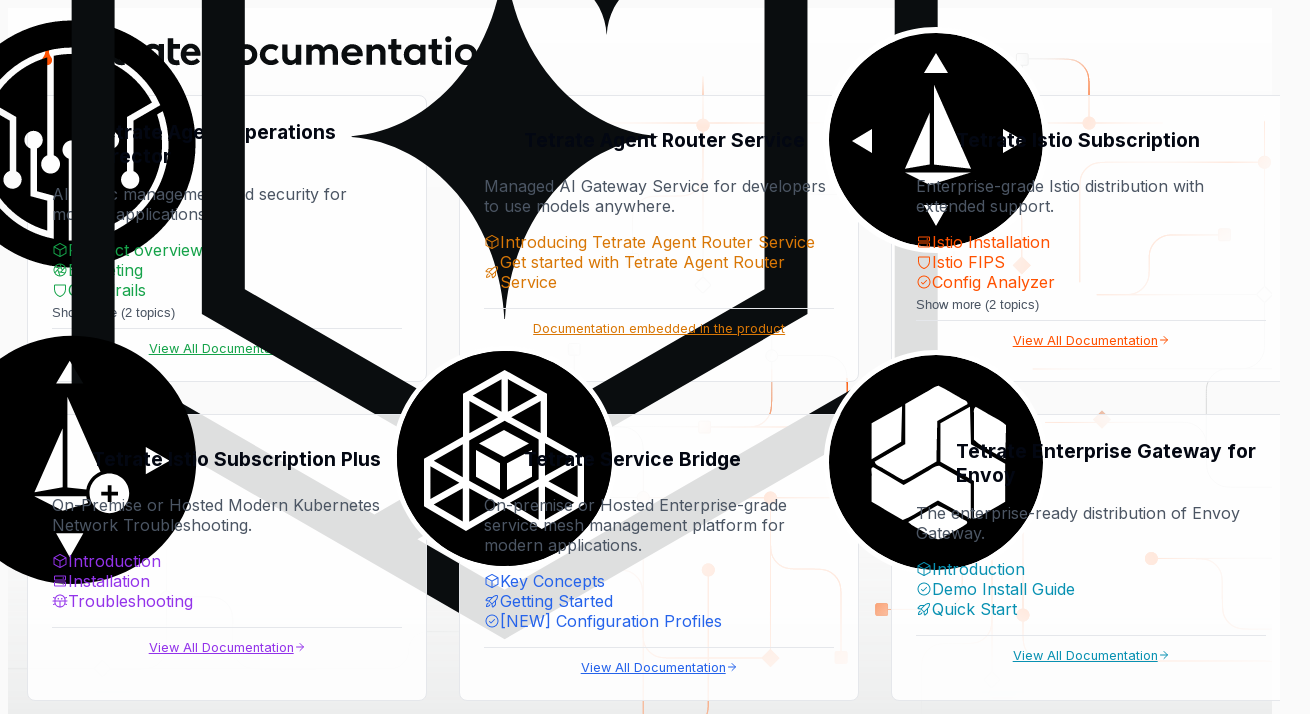

--- FILE ---
content_type: text/html; charset=UTF-8
request_url: https://docs.tetrate.io/
body_size: 5810
content:
<!doctype html><html lang=en dir=ltr data-has-hydrated=false><meta charset=UTF-8><meta name=generator content="Docusaurus v3.8.1"><title data-rh=true>Tetrate Documentation</title><meta data-rh=true property=og:title content="Tetrate Documentation"><meta data-rh=true name=viewport content="width=device-width, initial-scale=1.0"><meta data-rh=true name=twitter:card content=summary_large_image><meta data-rh=true property=og:image content=https://docs.tetrate.io/logos/tetrate-og.png><meta data-rh=true name=twitter:image content=https://docs.tetrate.io/logos/tetrate-og.png><meta data-rh=true property=og:url content=https://docs.tetrate.io/><meta data-rh=true property=og:locale content=en><meta data-rh=true name=docusaurus_locale content=en><meta data-rh=true name=docusaurus_tag content=default><meta data-rh=true name=docsearch:language content=en><meta data-rh=true name=docsearch:docusaurus_tag content=default><link data-rh=true rel=icon href=/favicon.ico sizes=any><link data-rh=true rel=icon href=/favicon.svg type=image/svg+xml><link data-rh=true rel=alternate href=https://docs.tetrate.io/ hreflang=en><link data-rh=true rel=alternate href=https://docs.tetrate.io/ hreflang=x-default><link data-rh=true rel=canonical href=https://docs.tetrate.io/><script data-rh=true>document.addEventListener("DOMContentLoaded",function(){void 0===window.docusaurus&&insertBanner()});function insertBanner(){var n=document.createElement("div");n.id="__docusaurus-base-url-issue-banner-container",n.innerHTML='\n<div id="__docusaurus-base-url-issue-banner" style="border: thick solid red; background-color: rgb(255, 230, 179); margin: 20px; padding: 20px; font-size: 20px;">\n   <p style="font-weight: bold; font-size: 30px;">Your Docusaurus site did not load properly.</p>\n   <p>A very common reason is a wrong site <a href="https://docusaurus.io/docs/docusaurus.config.js/#baseUrl" style="font-weight: bold;">baseUrl configuration</a>.</p>\n   <p>Current configured baseUrl = <span style="font-weight: bold; color: red;">/</span>  (default value)</p>\n   <p>We suggest trying baseUrl = <span id="__docusaurus-base-url-issue-banner-suggestion-container" style="font-weight: bold; color: green;"></span></p>\n</div>\n',document.body.prepend(n);var e=document.getElementById("__docusaurus-base-url-issue-banner-suggestion-container"),s=window.location.pathname;e.innerHTML="/"===s.substr(-1)?s:s+"/"}</script><link rel=preconnect href=https://www.googletagmanager.com><script>window.dataLayer=window.dataLayer||[],function(e,t,a,n,r){e[n]=e[n]||[],e[n].push({"gtm.start":new Date().getTime(),event:"gtm.js"});var d=t.getElementsByTagName(a)[0],g=t.createElement(a);g.async=!0,g.src="https://www.googletagmanager.com/gtm.js?id="+r+("dataLayer"!=n?"&l="+n:""),d.parentNode.insertBefore(g,d)}(window,document,"script","dataLayer","GTM-NHGMJLN")</script><link rel=search type=application/opensearchdescription+xml title="Tetrate Documentation" href=/opensearch.xml><script src=/reo.js defer></script><link rel=stylesheet href=/assets/css/styles.b0d34cd3.css><script src=/assets/js/runtime~main.f6efb40b.js defer></script><script src=/assets/js/main.502198ce.js defer></script><body class=navigation-with-keyboard><noscript><iframe src="https://www.googletagmanager.com/ns.html?id=GTM-NHGMJLN" height=0 width=0 style=display:none;visibility:hidden></iframe></noscript>


<svg xmlns=http://www.w3.org/2000/svg style="display: none;"><defs>
<symbol id=theme-svg-external-link viewBox="0 0 24 24"><path fill=currentColor d="M21 13v10h-21v-19h12v2h-10v15h17v-8h2zm3-12h-10.988l4.035 4-6.977 7.07 2.828 2.828 6.977-7.07 4.125 4.172v-11z"/></symbol>
</defs></svg>
<script>!function(){var t="light",e=function(){try{return new URLSearchParams(window.location.search).get("docusaurus-theme")}catch(t){}}()||function(){try{return window.localStorage.getItem("theme")}catch(t){}}();document.documentElement.setAttribute("data-theme",e||t),document.documentElement.setAttribute("data-theme-choice",e||t)}(),function(){try{for(var[t,e]of new URLSearchParams(window.location.search).entries())if(t.startsWith("docusaurus-data-")){var a=t.replace("docusaurus-data-","data-");document.documentElement.setAttribute(a,e)}}catch(t){}}()</script><div id=__docusaurus><style data-emotion="css 110u7ph">.css-110u7ph{-webkit-flex-direction:column;-ms-flex-direction:column;flex-direction:column;-webkit-flex:1;-ms-flex:1;flex:1;display:-webkit-box;display:-webkit-flex;display:-ms-flexbox;display:flex}</style><div class=css-110u7ph><style data-emotion="css-global sq7ox2">html{background-color:#fafafa;min-width:640px}</style><style data-emotion="css 1s4gr56">.css-1s4gr56{-webkit-background-position:bottom center;-webkit-background-size:cover;background-image:url(/landing-header.svg);background-position:bottom;background-repeat:repeat-x;background-size:cover;-webkit-flex-direction:column;-ms-flex-direction:column;flex-direction:column;-webkit-flex:1;-ms-flex:1;flex:1;display:-webkit-box;display:-webkit-flex;display:-ms-flexbox;display:flex}</style><div class=css-1s4gr56><header class=css-0><style data-emotion="css sy54cc">.css-sy54cc{width:100%;max-width:1440px;margin:0 auto;padding:1rem 1.2rem}</style><div class=css-sy54cc><style data-emotion="css 1h7naw4">.css-1h7naw4{vertical-align:bottom}</style><img alt="tetrate logo" src=/logos/tetrate-documentation.svg height=42 class=css-1h7naw4></div></header><style data-emotion="css 151nd26">.css-151nd26{-webkit-flex-direction:column;-ms-flex-direction:column;flex-direction:column;align-items:center;width:100%;padding-top:0;display:-webkit-box;display:-webkit-flex;display:-ms-flexbox;display:flex}</style><main class=css-151nd26><style data-emotion="css 1te8c0j">.css-1te8c0j{width:100%;max-width:1440px;margin:0 auto;padding:.8rem 1.2rem 1.2rem}</style><div class=css-1te8c0j><style data-emotion="css ttlphj">.css-ttlphj{grid-template-columns:repeat(3,1fr);gap:2rem;display:grid}@media (width<=1200px){.css-ttlphj{grid-template-columns:repeat(2,1fr)}}@media (width<=768px){.css-ttlphj{grid-template-columns:1fr}}</style><div class=css-ttlphj><style data-emotion="css jxq4qb">.css-jxq4qb{-webkit-transition:all var(--ifm-transition-fast)ease;transition:all var(--ifm-transition-fast)ease;background-color:#fffd;border:1px solid #e5e7eb;border-radius:.5rem;-webkit-flex-direction:column;-ms-flex-direction:column;flex-direction:column;transition-property:border,box-shadow;display:-webkit-box;display:-webkit-flex;display:-ms-flexbox;display:flex}.css-jxq4qb:hover{border-color:#16a34a;box-shadow:0 3px 6px #0003}.css-jxq4qb a{color:#16a34a;text-decoration-color:#16a34a}</style><div class=css-jxq4qb><style data-emotion="css 1bugh9j">.css-1bugh9j{color:inherit;padding:1.5rem 1.5rem 0;-webkit-text-decoration:none;text-decoration:none}.css-1bugh9j:hover{-webkit-text-decoration:none;text-decoration:none}</style><a href=/agent-ops-director class=css-1bugh9j><style data-emotion="css 1pqoi42">.css-1pqoi42{align-items:center;gap:1rem;margin-bottom:.75rem;display:-webkit-box;display:-webkit-flex;display:-ms-flexbox;display:flex}</style><div class=css-1pqoi42><style data-emotion="css 1uosh21">.css-1uosh21{color:#16a34a;-ms-flex-negative:0;-webkit-flex-shrink:0;flex-shrink:0;justify-content:center;align-items:center;max-width:40px;max-height:40px;display:-webkit-box;display:-webkit-flex;display:-ms-flexbox;display:flex}</style><div class=css-1uosh21><img src=/logos/agent-ops-light.svg alt="Tetrate Agent Operations Director logo"></div><style data-emotion="css k0y8fy">.css-k0y8fy{color:#030712;-webkit-transition:color var(--ifm-transition-fast)ease;transition:color var(--ifm-transition-fast)ease;margin:0;font-size:1.2rem}</style><h3 class=css-k0y8fy>Tetrate Agent Operations Director</h3></div><div><style data-emotion="css cg48sk">.css-cg48sk{color:#4b5563;margin-bottom:0}</style><p class=css-cg48sk>AI traffic management and security for modern applications.</div></a><style data-emotion="css 6qvkkb">.css-6qvkkb{-webkit-flex-direction:column;-ms-flex-direction:column;flex-direction:column;gap:.25rem;padding:1rem 1.5rem 1.5rem;display:-webkit-box;display:-webkit-flex;display:-ms-flexbox;display:flex}</style><div class=css-6qvkkb><style data-emotion="css q8di0x">.css-q8di0x{align-items:center;gap:.5rem;-webkit-text-decoration:none;text-decoration:none;display:-webkit-box;display:-webkit-flex;display:-ms-flexbox;display:flex}.css-q8di0x:hover{-webkit-text-decoration:underline;text-decoration:underline}</style><a href=/agent-ops-director class=css-q8di0x><svg xmlns=http://www.w3.org/2000/svg width=1em height=1em fill=currentColor viewBox="0 0 256 256"><path d=M223.68,66.15,135.68,18h0a15.88,15.88,0,0,0-15.36,0l-88,48.17a16,16,0,0,0-8.32,14v95.64a16,16,0,0,0,8.32,14l88,48.17a15.88,15.88,0,0,0,15.36,0l88-48.17a16,16,0,0,0,8.32-14V80.18A16,16,0,0,0,223.68,66.15ZM128,32h0l80.34,44L128,120,47.66,76ZM40,90l80,43.78v85.79L40,175.82Zm96,129.57V133.82L216,90v85.78Z /></svg>Product overview</a><a href=/agent-ops-director/introduction/key-concepts/budget-templates class=css-q8di0x><svg xmlns=http://www.w3.org/2000/svg width=1em height=1em fill=currentColor viewBox="0 0 256 256"><path d=M201.54,54.46A104,104,0,0,0,54.46,201.54,104,104,0,0,0,201.54,54.46ZM190.23,65.78a88.18,88.18,0,0,1,11,13.48L167.55,119,139.63,40.78A87.34,87.34,0,0,1,190.23,65.78ZM155.59,133l-18.16,21.37-27.59-5L100.41,123l18.16-21.37,27.59,5ZM65.77,65.78a87.34,87.34,0,0,1,56.66-25.59l17.51,49L58.3,74.32A88,88,0,0,1,65.77,65.78ZM46.65,161.54a88.41,88.41,0,0,1,2.53-72.62l51.21,9.35Zm19.12,28.68a88.18,88.18,0,0,1-11-13.48L88.45,137l27.92,78.18A87.34,87.34,0,0,1,65.77,190.22Zm124.46,0a87.34,87.34,0,0,1-56.66,25.59l-17.51-49,81.64,14.91A88,88,0,0,1,190.23,190.22Zm-34.62-32.49,53.74-63.27a88.41,88.41,0,0,1-2.53,72.62Z /></svg>Budgeting</a><a href=/agent-ops-director/introduction/key-concepts/guardrails class=css-q8di0x><svg xmlns=http://www.w3.org/2000/svg width=1em height=1em fill=currentColor viewBox="0 0 256 256"><path d=M208,40H48A16,16,0,0,0,32,56v56c0,52.72,25.52,84.67,46.93,102.19,23.06,18.86,46,25.27,47,25.53a8,8,0,0,0,4.2,0c1-.26,23.91-6.67,47-25.53C198.48,196.67,224,164.72,224,112V56A16,16,0,0,0,208,40Zm0,72c0,37.07-13.66,67.16-40.6,89.42A129.3,129.3,0,0,1,128,223.62a128.25,128.25,0,0,1-38.92-21.81C61.82,179.51,48,149.3,48,112l0-56,160,0Z /></svg>Guardrails</a><style data-emotion="css d4qv3j">.css-d4qv3j{color:#4b5563;cursor:pointer;text-align:left;background:0 0;border:none;padding:.3rem 0 0;font-size:.8rem}.css-d4qv3j:hover{-webkit-text-decoration:underline;text-decoration:underline}</style><button class=css-d4qv3j>Show more (<!-- -->2<!-- --> topics)</button><style data-emotion="css 1jy41yb">.css-1jy41yb{text-align:center;border-top:1px solid #e5e7eb;margin-top:.5rem;padding-top:.5rem}</style><div class=css-1jy41yb><style data-emotion="css 1f55t68">.css-1f55t68{align-items:center;gap:.25rem;font-size:.8rem;display:-webkit-inline-box;display:-webkit-inline-flex;display:-ms-inline-flexbox;display:inline-flex}.css-1f55t68:hover{-webkit-text-decoration:underline;text-decoration:underline}</style><a href=/agent-ops-director class=css-1f55t68>View All Documentation<svg xmlns=http://www.w3.org/2000/svg width=12 height=12 viewBox="0 0 24 24" fill=none stroke=currentColor stroke-width=2 stroke-linecap=round stroke-linejoin=round><path d="M5 12h14"/><path d="m12 5 7 7-7 7"/></svg></a></div></div></div><style data-emotion="css 1iha19n">.css-1iha19n{-webkit-transition:all var(--ifm-transition-fast)ease;transition:all var(--ifm-transition-fast)ease;background-color:#fffd;border:1px solid #e5e7eb;border-radius:.5rem;-webkit-flex-direction:column;-ms-flex-direction:column;flex-direction:column;transition-property:border,box-shadow;display:-webkit-box;display:-webkit-flex;display:-ms-flexbox;display:flex}.css-1iha19n:hover{border-color:#d97706;box-shadow:0 3px 6px #0003}.css-1iha19n a{color:#d97706;text-decoration-color:#d97706}</style><div class=css-1iha19n><a href=# class=css-1bugh9j><div class=css-1pqoi42><style data-emotion="css 896xi6">.css-896xi6{color:#d97706;-ms-flex-negative:0;-webkit-flex-shrink:0;flex-shrink:0;justify-content:center;align-items:center;max-width:40px;max-height:40px;display:-webkit-box;display:-webkit-flex;display:-ms-flexbox;display:flex}</style><div class=css-896xi6><img src=/logos/agent-router-light.svg alt="Tetrate Agent Router Service logo"></div><h3 class=css-k0y8fy>Tetrate Agent Router Service</h3></div><div><p class=css-cg48sk>Managed AI Gateway Service for developers to use models anywhere.</div></a><div class=css-6qvkkb><a href=https://tetr8.io/TARS-launch-blog target=_blank rel="noopener noreferrer" class=css-q8di0x><svg xmlns=http://www.w3.org/2000/svg width=1em height=1em fill=currentColor viewBox="0 0 256 256"><path d=M223.68,66.15,135.68,18h0a15.88,15.88,0,0,0-15.36,0l-88,48.17a16,16,0,0,0-8.32,14v95.64a16,16,0,0,0,8.32,14l88,48.17a15.88,15.88,0,0,0,15.36,0l88-48.17a16,16,0,0,0,8.32-14V80.18A16,16,0,0,0,223.68,66.15ZM128,32h0l80.34,44L128,120,47.66,76ZM40,90l80,43.78v85.79L40,175.82Zm96,129.57V133.82L216,90v85.78Z /></svg>Introducing Tetrate Agent Router Service</a><a href=https://tetr8.io/get-agent-router-service target=_blank rel="noopener noreferrer" class=css-q8di0x><svg xmlns=http://www.w3.org/2000/svg width=1em height=1em fill=currentColor viewBox="0 0 256 256"><path d=M223.85,47.12a16,16,0,0,0-15-15c-12.58-.75-44.73.4-71.41,27.07L132.69,64H74.36A15.91,15.91,0,0,0,63,68.68L28.7,103a16,16,0,0,0,9.07,27.16l38.47,5.37,44.21,44.21,5.37,38.49a15.94,15.94,0,0,0,10.78,12.92,16.11,16.11,0,0,0,5.1.83A15.91,15.91,0,0,0,153,227.3L187.32,193A15.91,15.91,0,0,0,192,181.64V123.31l4.77-4.77C223.45,91.86,224.6,59.71,223.85,47.12ZM74.36,80h42.33L77.16,119.52,40,114.34Zm74.41-9.45a76.65,76.65,0,0,1,59.11-22.47,76.46,76.46,0,0,1-22.42,59.16L128,164.68,91.32,128ZM176,181.64,141.67,216l-5.19-37.17L176,139.31Zm-74.16,9.5C97.34,201,82.29,224,40,224a8,8,0,0,1-8-8c0-42.29,23-57.34,32.86-61.85a8,8,0,0,1,6.64,14.56c-6.43,2.93-20.62,12.36-23.12,38.91,26.55-2.5,36-16.69,38.91-23.12a8,8,0,1,1,14.56,6.64Z /></svg>Get started with Tetrate Agent Router Service</a><style data-emotion="css g16lrm">.css-g16lrm{text-align:center;border-top:1px solid #e5e7eb;margin-top:1rem;padding-top:.5rem}</style><div class=css-g16lrm><style data-emotion="css 14k6lw6">.css-14k6lw6{align-items:center;gap:.25rem;font-size:.8rem;display:-webkit-inline-box;display:-webkit-inline-flex;display:-ms-inline-flexbox;display:inline-flex}.css-14k6lw6:hover{-webkit-text-decoration:none;text-decoration:none}</style><a href=# class=css-14k6lw6>Documentation embedded in the product</a></div></div></div><style data-emotion="css cy87fb">.css-cy87fb{-webkit-transition:all var(--ifm-transition-fast)ease;transition:all var(--ifm-transition-fast)ease;background-color:#fffd;border:1px solid #e5e7eb;border-radius:.5rem;-webkit-flex-direction:column;-ms-flex-direction:column;flex-direction:column;transition-property:border,box-shadow;display:-webkit-box;display:-webkit-flex;display:-ms-flexbox;display:flex}.css-cy87fb:hover{border-color:var(--ifm-color-primary);box-shadow:0 3px 6px #0003}.css-cy87fb a{color:var(--ifm-color-primary);text-decoration-color:var(--ifm-color-primary)}</style><div class=css-cy87fb><a href=/istio-subscription class=css-1bugh9j><div class=css-1pqoi42><style data-emotion="css ygogp6">.css-ygogp6{max-width:40px;max-height:40px;color:var(--ifm-color-primary);-ms-flex-negative:0;-webkit-flex-shrink:0;flex-shrink:0;justify-content:center;align-items:center;display:-webkit-box;display:-webkit-flex;display:-ms-flexbox;display:flex}</style><div class=css-ygogp6><img src=/logos/istio-subscription-light.svg alt="Istio Subscription logo"></div><h3 class=css-k0y8fy>Tetrate Istio Subscription</h3></div><div><p class=css-cg48sk>Enterprise-grade Istio distribution with extended support.</div></a><div class=css-6qvkkb><a href=/istio-subscription/installation class=css-q8di0x><svg xmlns=http://www.w3.org/2000/svg width=1em height=1em fill=currentColor viewBox="0 0 256 256"><path d=M208,136H48a16,16,0,0,0-16,16v48a16,16,0,0,0,16,16H208a16,16,0,0,0,16-16V152A16,16,0,0,0,208,136Zm0,64H48V152H208v48Zm0-160H48A16,16,0,0,0,32,56v48a16,16,0,0,0,16,16H208a16,16,0,0,0,16-16V56A16,16,0,0,0,208,40Zm0,64H48V56H208v48ZM192,80a12,12,0,1,1-12-12A12,12,0,0,1,192,80Zm0,96a12,12,0,1,1-12-12A12,12,0,0,1,192,176Z /></svg>Istio Installation</a><a href=/istio-subscription/installation/install-fips class=css-q8di0x><svg xmlns=http://www.w3.org/2000/svg width=1em height=1em fill=currentColor viewBox="0 0 256 256"><path d=M208,40H48A16,16,0,0,0,32,56v56c0,52.72,25.52,84.67,46.93,102.19,23.06,18.86,46,25.27,47,25.53a8,8,0,0,0,4.2,0c1-.26,23.91-6.67,47-25.53C198.48,196.67,224,164.72,224,112V56A16,16,0,0,0,208,40Zm0,72c0,37.07-13.66,67.16-40.6,89.42A129.3,129.3,0,0,1,128,223.62a128.25,128.25,0,0,1-38.92-21.81C61.82,179.51,48,149.3,48,112l0-56,160,0Z /></svg>Istio FIPS</a><a href=/istio-subscription/tools/tca class=css-q8di0x><svg xmlns=http://www.w3.org/2000/svg width=1em height=1em fill=currentColor viewBox="0 0 256 256"><path d=M173.66,98.34a8,8,0,0,1,0,11.32l-56,56a8,8,0,0,1-11.32,0l-24-24a8,8,0,0,1,11.32-11.32L112,148.69l50.34-50.35A8,8,0,0,1,173.66,98.34ZM232,128A104,104,0,1,1,128,24,104.11,104.11,0,0,1,232,128Zm-16,0a88,88,0,1,0-88,88A88.1,88.1,0,0,0,216,128Z /></svg>Config Analyzer</a><button class=css-d4qv3j>Show more (<!-- -->2<!-- --> topics)</button><div class=css-1jy41yb><a href=/istio-subscription class=css-1f55t68>View All Documentation<svg xmlns=http://www.w3.org/2000/svg width=12 height=12 viewBox="0 0 24 24" fill=none stroke=currentColor stroke-width=2 stroke-linecap=round stroke-linejoin=round><path d="M5 12h14"/><path d="m12 5 7 7-7 7"/></svg></a></div></div></div><style data-emotion="css 11wnj2i">.css-11wnj2i{-webkit-transition:all var(--ifm-transition-fast)ease;transition:all var(--ifm-transition-fast)ease;background-color:#fffd;border:1px solid #e5e7eb;border-radius:.5rem;-webkit-flex-direction:column;-ms-flex-direction:column;flex-direction:column;transition-property:border,box-shadow;display:-webkit-box;display:-webkit-flex;display:-ms-flexbox;display:flex}.css-11wnj2i:hover{border-color:#9333ea;box-shadow:0 3px 6px #0003}.css-11wnj2i a{color:#9333ea;text-decoration-color:#9333ea}</style><div class=css-11wnj2i><a href=/istio-subscription-plus class=css-1bugh9j><div class=css-1pqoi42><style data-emotion="css 86s1u8">.css-86s1u8{color:#9333ea;-ms-flex-negative:0;-webkit-flex-shrink:0;flex-shrink:0;justify-content:center;align-items:center;max-width:40px;max-height:40px;display:-webkit-box;display:-webkit-flex;display:-ms-flexbox;display:flex}</style><div class=css-86s1u8><img src=/logos/tis-plus.svg alt="Istio Subscription Plus logo"></div><h3 class=css-k0y8fy>Tetrate Istio Subscription Plus</h3></div><div><p class=css-cg48sk>On-Premise or Hosted Modern Kubernetes Network Troubleshooting.</div></a><div class=css-6qvkkb><a href=/istio-subscription-plus/introduction/ class=css-q8di0x><svg xmlns=http://www.w3.org/2000/svg width=1em height=1em fill=currentColor viewBox="0 0 256 256"><path d=M223.68,66.15,135.68,18h0a15.88,15.88,0,0,0-15.36,0l-88,48.17a16,16,0,0,0-8.32,14v95.64a16,16,0,0,0,8.32,14l88,48.17a15.88,15.88,0,0,0,15.36,0l88-48.17a16,16,0,0,0,8.32-14V80.18A16,16,0,0,0,223.68,66.15ZM128,32h0l80.34,44L128,120,47.66,76ZM40,90l80,43.78v85.79L40,175.82Zm96,129.57V133.82L216,90v85.78Z /></svg>Introduction</a><a href=/istio-subscription-plus/installation class=css-q8di0x><svg xmlns=http://www.w3.org/2000/svg width=1em height=1em fill=currentColor viewBox="0 0 256 256"><path d=M208,136H48a16,16,0,0,0-16,16v48a16,16,0,0,0,16,16H208a16,16,0,0,0,16-16V152A16,16,0,0,0,208,136Zm0,64H48V152H208v48Zm0-160H48A16,16,0,0,0,32,56v48a16,16,0,0,0,16,16H208a16,16,0,0,0,16-16V56A16,16,0,0,0,208,40Zm0,64H48V56H208v48ZM192,80a12,12,0,1,1-12-12A12,12,0,0,1,192,80Zm0,96a12,12,0,1,1-12-12A12,12,0,0,1,192,176Z /></svg>Installation</a><a href=/istio-subscription-plus/troubleshooting class=css-q8di0x><svg xmlns=http://www.w3.org/2000/svg width=1em height=1em fill=currentColor viewBox="0 0 256 256"><path d=M144,92a12,12,0,1,1,12,12A12,12,0,0,1,144,92ZM100,80a12,12,0,1,0,12,12A12,12,0,0,0,100,80Zm116,64A87.76,87.76,0,0,1,213,167l22.24,9.72A8,8,0,0,1,232,192a7.89,7.89,0,0,1-3.2-.67L207.38,182a88,88,0,0,1-158.76,0L27.2,191.33A7.89,7.89,0,0,1,24,192a8,8,0,0,1-3.2-15.33L43,167A87.76,87.76,0,0,1,40,144v-8H16a8,8,0,0,1,0-16H40v-8a87.76,87.76,0,0,1,3-23L20.8,79.33a8,8,0,1,1,6.4-14.66L48.62,74a88,88,0,0,1,158.76,0l21.42-9.36a8,8,0,0,1,6.4,14.66L213,89.05a87.76,87.76,0,0,1,3,23v8h24a8,8,0,0,1,0,16H216ZM56,120H200v-8a72,72,0,0,0-144,0Zm64,95.54V136H56v8A72.08,72.08,0,0,0,120,215.54ZM200,144v-8H136v79.54A72.08,72.08,0,0,0,200,144Z /></svg>Troubleshooting</a><div class=css-g16lrm><a href=/istio-subscription-plus class=css-1f55t68>View All Documentation<svg xmlns=http://www.w3.org/2000/svg width=12 height=12 viewBox="0 0 24 24" fill=none stroke=currentColor stroke-width=2 stroke-linecap=round stroke-linejoin=round><path d="M5 12h14"/><path d="m12 5 7 7-7 7"/></svg></a></div></div></div><style data-emotion="css 1be9klx">.css-1be9klx{-webkit-transition:all var(--ifm-transition-fast)ease;transition:all var(--ifm-transition-fast)ease;background-color:#fffd;border:1px solid #e5e7eb;border-radius:.5rem;-webkit-flex-direction:column;-ms-flex-direction:column;flex-direction:column;transition-property:border,box-shadow;display:-webkit-box;display:-webkit-flex;display:-ms-flexbox;display:flex}.css-1be9klx:hover{border-color:#2563eb;box-shadow:0 3px 6px #0003}.css-1be9klx a{color:#2563eb;text-decoration-color:#2563eb}</style><div class=css-1be9klx><a href=/service-bridge class=css-1bugh9j><div class=css-1pqoi42><style data-emotion="css 1ej14j8">.css-1ej14j8{color:#2563eb;-ms-flex-negative:0;-webkit-flex-shrink:0;flex-shrink:0;justify-content:center;align-items:center;max-width:40px;max-height:40px;display:-webkit-box;display:-webkit-flex;display:-ms-flexbox;display:flex}</style><div class=css-1ej14j8><img src=/logos/service-bridge-light.svg alt="Service Bridge logo"></div><h3 class=css-k0y8fy>Tetrate Service Bridge</h3></div><div><p class=css-cg48sk>On-premise or Hosted Enterprise-grade service mesh management platform for modern applications.</div></a><div class=css-6qvkkb><a href=/service-bridge/concepts class=css-q8di0x><svg xmlns=http://www.w3.org/2000/svg width=1em height=1em fill=currentColor viewBox="0 0 256 256"><path d=M223.68,66.15,135.68,18h0a15.88,15.88,0,0,0-15.36,0l-88,48.17a16,16,0,0,0-8.32,14v95.64a16,16,0,0,0,8.32,14l88,48.17a15.88,15.88,0,0,0,15.36,0l88-48.17a16,16,0,0,0,8.32-14V80.18A16,16,0,0,0,223.68,66.15ZM128,32h0l80.34,44L128,120,47.66,76ZM40,90l80,43.78v85.79L40,175.82Zm96,129.57V133.82L216,90v85.78Z /></svg>Key Concepts</a><a href=/service-bridge/getting-started/intro/ class=css-q8di0x><svg xmlns=http://www.w3.org/2000/svg width=1em height=1em fill=currentColor viewBox="0 0 256 256"><path d=M223.85,47.12a16,16,0,0,0-15-15c-12.58-.75-44.73.4-71.41,27.07L132.69,64H74.36A15.91,15.91,0,0,0,63,68.68L28.7,103a16,16,0,0,0,9.07,27.16l38.47,5.37,44.21,44.21,5.37,38.49a15.94,15.94,0,0,0,10.78,12.92,16.11,16.11,0,0,0,5.1.83A15.91,15.91,0,0,0,153,227.3L187.32,193A15.91,15.91,0,0,0,192,181.64V123.31l4.77-4.77C223.45,91.86,224.6,59.71,223.85,47.12ZM74.36,80h42.33L77.16,119.52,40,114.34Zm74.41-9.45a76.65,76.65,0,0,1,59.11-22.47,76.46,76.46,0,0,1-22.42,59.16L128,164.68,91.32,128ZM176,181.64,141.67,216l-5.19-37.17L176,139.31Zm-74.16,9.5C97.34,201,82.29,224,40,224a8,8,0,0,1-8-8c0-42.29,23-57.34,32.86-61.85a8,8,0,0,1,6.64,14.56c-6.43,2.93-20.62,12.36-23.12,38.91,26.55-2.5,36-16.69,38.91-23.12a8,8,0,1,1,14.56,6.64Z /></svg>Getting Started</a><a href=/service-bridge/concepts/configuration-profiles class=css-q8di0x><svg xmlns=http://www.w3.org/2000/svg width=1em height=1em fill=currentColor viewBox="0 0 256 256"><path d=M173.66,98.34a8,8,0,0,1,0,11.32l-56,56a8,8,0,0,1-11.32,0l-24-24a8,8,0,0,1,11.32-11.32L112,148.69l50.34-50.35A8,8,0,0,1,173.66,98.34ZM232,128A104,104,0,1,1,128,24,104.11,104.11,0,0,1,232,128Zm-16,0a88,88,0,1,0-88,88A88.1,88.1,0,0,0,216,128Z /></svg>[NEW] Configuration Profiles</a><div class=css-g16lrm><a href=/service-bridge class=css-1f55t68>View All Documentation<svg xmlns=http://www.w3.org/2000/svg width=12 height=12 viewBox="0 0 24 24" fill=none stroke=currentColor stroke-width=2 stroke-linecap=round stroke-linejoin=round><path d="M5 12h14"/><path d="m12 5 7 7-7 7"/></svg></a></div></div></div><style data-emotion="css 1ey5jlz">.css-1ey5jlz{-webkit-transition:all var(--ifm-transition-fast)ease;transition:all var(--ifm-transition-fast)ease;background-color:#fffd;border:1px solid #e5e7eb;border-radius:.5rem;-webkit-flex-direction:column;-ms-flex-direction:column;flex-direction:column;transition-property:border,box-shadow;display:-webkit-box;display:-webkit-flex;display:-ms-flexbox;display:flex}.css-1ey5jlz:hover{border-color:#0891b2;box-shadow:0 3px 6px #0003}.css-1ey5jlz a{color:#0891b2;text-decoration-color:#0891b2}</style><div class=css-1ey5jlz><a href=/envoy-gateway class=css-1bugh9j><div class=css-1pqoi42><style data-emotion="css pnj43r">.css-pnj43r{color:#0891b2;-ms-flex-negative:0;-webkit-flex-shrink:0;flex-shrink:0;justify-content:center;align-items:center;max-width:40px;max-height:40px;display:-webkit-box;display:-webkit-flex;display:-ms-flexbox;display:flex}</style><div class=css-pnj43r><img src=/logos/tetrate-enterprise-envoy-gateway-light.svg alt="Service Bridge logo"></div><h3 class=css-k0y8fy>Tetrate Enterprise Gateway for Envoy</h3></div><div><p class=css-cg48sk>The enterprise-ready distribution of Envoy Gateway.</div></a><div class=css-6qvkkb><a href=/envoy-gateway/introduction/intro class=css-q8di0x><svg xmlns=http://www.w3.org/2000/svg width=1em height=1em fill=currentColor viewBox="0 0 256 256"><path d=M223.68,66.15,135.68,18h0a15.88,15.88,0,0,0-15.36,0l-88,48.17a16,16,0,0,0-8.32,14v95.64a16,16,0,0,0,8.32,14l88,48.17a15.88,15.88,0,0,0,15.36,0l88-48.17a16,16,0,0,0,8.32-14V80.18A16,16,0,0,0,223.68,66.15ZM128,32h0l80.34,44L128,120,47.66,76ZM40,90l80,43.78v85.79L40,175.82Zm96,129.57V133.82L216,90v85.78Z /></svg>Introduction</a><a href=/envoy-gateway/howto/demo-chart class=css-q8di0x><svg xmlns=http://www.w3.org/2000/svg width=1em height=1em fill=currentColor viewBox="0 0 256 256"><path d=M173.66,98.34a8,8,0,0,1,0,11.32l-56,56a8,8,0,0,1-11.32,0l-24-24a8,8,0,0,1,11.32-11.32L112,148.69l50.34-50.35A8,8,0,0,1,173.66,98.34ZM232,128A104,104,0,1,1,128,24,104.11,104.11,0,0,1,232,128Zm-16,0a88,88,0,1,0-88,88A88.1,88.1,0,0,0,216,128Z /></svg>Demo Install Guide</a><a href=/envoy-gateway/installation/quickstart class=css-q8di0x><svg xmlns=http://www.w3.org/2000/svg width=1em height=1em fill=currentColor viewBox="0 0 256 256"><path d=M223.85,47.12a16,16,0,0,0-15-15c-12.58-.75-44.73.4-71.41,27.07L132.69,64H74.36A15.91,15.91,0,0,0,63,68.68L28.7,103a16,16,0,0,0,9.07,27.16l38.47,5.37,44.21,44.21,5.37,38.49a15.94,15.94,0,0,0,10.78,12.92,16.11,16.11,0,0,0,5.1.83A15.91,15.91,0,0,0,153,227.3L187.32,193A15.91,15.91,0,0,0,192,181.64V123.31l4.77-4.77C223.45,91.86,224.6,59.71,223.85,47.12ZM74.36,80h42.33L77.16,119.52,40,114.34Zm74.41-9.45a76.65,76.65,0,0,1,59.11-22.47,76.46,76.46,0,0,1-22.42,59.16L128,164.68,91.32,128ZM176,181.64,141.67,216l-5.19-37.17L176,139.31Zm-74.16,9.5C97.34,201,82.29,224,40,224a8,8,0,0,1-8-8c0-42.29,23-57.34,32.86-61.85a8,8,0,0,1,6.64,14.56c-6.43,2.93-20.62,12.36-23.12,38.91,26.55-2.5,36-16.69,38.91-23.12a8,8,0,1,1,14.56,6.64Z /></svg>Quick Start</a><div class=css-g16lrm><a href=/envoy-gateway class=css-1f55t68>View All Documentation<svg xmlns=http://www.w3.org/2000/svg width=12 height=12 viewBox="0 0 24 24" fill=none stroke=currentColor stroke-width=2 stroke-linecap=round stroke-linejoin=round><path d="M5 12h14"/><path d="m12 5 7 7-7 7"/></svg></a></div></div></div></div></div></main></div><style data-emotion="css 14v9oot">.css-14v9oot{color:#0a0d0f;-webkit-background-position:top center;-webkit-background-size:cover;background-color:#f4f4f4;background-image:url(/landing-grid.svg);background-position:top;background-size:cover;border:none}.css-14v9oot>div:first-of-type{background-image:none;border:none;max-width:1440px;padding:.8rem 1rem 0}.css-14v9oot>div:first-of-type>div{font-size:.9rem;justify-content:center!important;-webkit-align-items:flex-start!important;-webkit-box-align:flex-start!important;-ms-flex-align:flex-start!important;-webkit-flex-direction:row!important;-ms-flex-direction:row!important;flex-direction:row!important;align-items:flex-start!important;gap:2rem!important;margin:0!important;display:-webkit-box!important;display:-webkit-flex!important;display:-ms-flexbox!important;display:flex!important}.css-14v9oot a{color:#0a0d0f;border:none}.css-14v9oot a:hover{border:none;font-weight:700}.css-14v9oot a[href=\/]{display:none}.css-14v9oot a[target=_blank]{align-items:center;display:-webkit-inline-box;display:-webkit-inline-flex;display:-ms-inline-flexbox;display:inline-flex}.css-14v9oot a[target=_blank]:after{content:"";vertical-align:middle;-webkit-background-size:contain;filter:brightness(0);background:url(/logos/arrow-square-out.svg) 50%/contain no-repeat;width:16px;height:16px;margin-left:4px;display:inline-block}</style><style data-emotion="css qmma88">.css-qmma88{color:#0a0d0f;background-color:var(--ifm-footer-background-color);border-top:1px solid var(--ifm-color-primary);-webkit-background-position:top center;-webkit-background-size:cover;background-color:#f4f4f4;background-image:url(/landing-grid.svg);background-position:top;background-size:cover;border:none}.css-qmma88>div:first-of-type{background-image:none;border:none;max-width:1440px;padding:.8rem 1rem 0}.css-qmma88>div:first-of-type>div{font-size:.9rem;justify-content:center!important;-webkit-align-items:flex-start!important;-webkit-box-align:flex-start!important;-ms-flex-align:flex-start!important;-webkit-flex-direction:row!important;-ms-flex-direction:row!important;flex-direction:row!important;align-items:flex-start!important;gap:2rem!important;margin:0!important;display:-webkit-box!important;display:-webkit-flex!important;display:-ms-flexbox!important;display:flex!important}.css-qmma88 a{color:#0a0d0f;border:none}.css-qmma88 a:hover{border:none;font-weight:700}.css-qmma88 a[href=\/]{display:none}.css-qmma88 a[target=_blank]{align-items:center;display:-webkit-inline-box;display:-webkit-inline-flex;display:-ms-inline-flexbox;display:inline-flex}.css-qmma88 a[target=_blank]:after{content:"";vertical-align:middle;-webkit-background-size:contain;filter:brightness(0);background:url(/logos/arrow-square-out.svg) 50%/contain no-repeat;width:16px;height:16px;margin-left:4px;display:inline-block}</style><footer class=css-qmma88><style data-emotion="css ey9wiw">.css-ey9wiw{border-bottom:1px solid var(--ifm-color-primary);-webkit-background-position:top 1rem right 10%;-webkit-background-size:35px 41px;background-image:url(/blocks/3-orange.svg);background-position:right 10% top 1rem;background-repeat:no-repeat;background-size:35px 41px;-webkit-flex-direction:column;-ms-flex-direction:column;flex-direction:column;max-width:1024px;margin:0 auto;padding:4rem 1.5rem;display:-webkit-box;display:-webkit-flex;display:-ms-flexbox;display:flex}</style><div class=css-ey9wiw><a href=/><img></a><style data-emotion="css 6umfdo">.css-6umfdo{-webkit-box-flex-wrap:wrap;-webkit-flex-wrap:wrap;-ms-flex-wrap:wrap;flex-wrap:wrap;justify-content:space-between;gap:2rem;margin-top:2rem;display:-webkit-box;display:-webkit-flex;display:-ms-flexbox;display:flex}</style><div class=css-6umfdo><style data-emotion="css hyk1zy">.css-hyk1zy{white-space:nowrap;min-width:230px;margin:0;padding:0;line-height:2.5;list-style:none}</style><ul class=css-hyk1zy><style data-emotion="css u7r9ll">.css-u7r9ll{font-size:1.25rem;font-weight:700}</style><li class=css-u7r9ll>Resources<li><style data-emotion="css c29lns">.css-c29lns{color:#fff}.css-c29lns:hover{-webkit-text-decoration:none;text-decoration:none}</style><a href=https://academy.tetrate.io target=_blank rel="noopener noreferrer" class=css-c29lns>Tetrate Academy</a><li><a href=https://tetrate.io/blog/ target=_blank rel="noopener noreferrer" class=css-c29lns>Blog</a></ul><ul class=css-hyk1zy><li class=css-u7r9ll>Company<li><a href=https://tetrate.io target=_blank rel="noopener noreferrer" class=css-c29lns>Tetrate.io</a><li><a href=https://tetrate.io/press/ target=_blank rel="noopener noreferrer" class=css-c29lns>Press</a><li><a href=https://tetrate.io/contact-us/ target=_blank rel="noopener noreferrer" class=css-c29lns>Contact Us</a></ul></div></div><style data-emotion="css 1orak42">.css-1orak42{text-align:center;-webkit-box-flex-wrap:wrap;-webkit-flex-wrap:wrap;-ms-flex-wrap:wrap;flex-wrap:wrap;justify-content:center;gap:.25rem;padding:1rem 0;font-size:.9rem;display:-webkit-box;display:-webkit-flex;display:-ms-flexbox;display:flex}</style><div class=css-1orak42><div>Copyright © Tetrate <!-- -->2026<!-- -->. All rights reserved.</div><div><style data-emotion="css 3mqchc">.css-3mqchc{color:#fff;border-bottom:1px solid #fff;-webkit-transition:opacity .3s;transition:opacity .3s}.css-3mqchc:hover{border-bottom:1px solid var(--ifm-color-primary);-webkit-text-decoration:none;text-decoration:none}</style><a href=https://tetrate.io/legal/ target=_blank rel="noopener noreferrer" class=css-3mqchc>Terms and Conditions</a> <!-- -->and<!-- --> <a href=https://tetrate.io/privacy/ target=_blank rel="noopener noreferrer" class=css-3mqchc>Privacy</a></div></div></footer></div></div>

--- FILE ---
content_type: image/svg+xml
request_url: https://docs.tetrate.io/logos/service-bridge-light.svg
body_size: 431
content:
<svg width="225" height="225" viewBox="0 0 225 225" fill="none" xmlns="http://www.w3.org/2000/svg">
<path d="M220 112.5C220 171.871 171.871 220 112.5 220C53.1294 220 5 171.871 5 112.5C5 53.1294 53.1294 5 112.5 5C171.871 5 220 53.1294 220 112.5Z" fill="black"/>
<path fill-rule="evenodd" clip-rule="evenodd" d="M225 112.5C225 174.632 174.632 225 112.5 225C50.368 225 0 174.632 0 112.5C0 50.368 50.368 0 112.5 0C174.632 0 225 50.368 225 112.5ZM112.5 220C171.871 220 220 171.871 220 112.5C220 53.1294 171.871 5 112.5 5C53.1294 5 5 53.1294 5 112.5C5 171.871 53.1294 220 112.5 220Z" fill="white"/>
<path fill-rule="evenodd" clip-rule="evenodd" d="M112.5 213.385C168.217 213.385 213.385 168.217 213.385 112.5C213.385 56.783 168.217 11.6154 112.5 11.6154C56.783 11.6154 11.6154 56.783 11.6154 112.5C11.6154 168.217 56.783 213.385 112.5 213.385ZM112.5 220C171.871 220 220 171.871 220 112.5C220 53.1294 171.871 5 112.5 5C53.1294 5 5 53.1294 5 112.5C5 171.871 53.1294 220 112.5 220Z" fill="black"/>
<path fill-rule="evenodd" clip-rule="evenodd" d="M112.672 24L155 47.636V97.9575L112.697 74.7898L71 98V47.6509L112.672 24ZM119.304 71.1306L148.614 54.9212V87.1827L119.304 71.1306ZM145.237 49.4949L115.877 65.7315V33.1007L145.237 49.4949ZM109.492 33.1443V65.6884L80.6824 49.495L109.492 33.1443ZM77.386 54.9642L106.147 71.1307L77.386 87.1402V54.9642Z" fill="white"/>
<path fill-rule="evenodd" clip-rule="evenodd" d="M77.222 87V134.779L120 158.376L73.9914 185L32 160.303V112.852L77.222 87ZM70.787 131.16V98.1279L41.7567 114.723L70.787 131.16ZM38.435 120.275L67.4169 136.683L38.435 152.933V120.275ZM41.7097 158.511L70.787 175.613V142.208L41.7097 158.511ZM77.222 175.659V142.165L106.855 158.511L77.222 175.659Z" fill="white"/>
<path fill-rule="evenodd" clip-rule="evenodd" d="M146.619 86L192 111.543V158.558L149.793 183L105 156.636L146.619 133.285V86ZM146.619 140.63L117.855 156.769L146.619 173.699V140.63ZM152.993 173.744L182.306 156.769L152.993 140.588V173.744ZM156.409 135.156L185.626 151.284V118.869L156.409 135.156ZM182.258 113.411L152.993 129.725V96.9391L182.258 113.411Z" fill="white"/>
<path d="M108 144V117.332L84 104V130.668L108 144Z" fill="white"/>
<path d="M115 144L140 130.668V104L115 117.332V144Z" fill="white"/>
<path d="M137 97.5001L111.998 84L87 97.5001L111.998 111L137 97.5001Z" fill="white"/>
</svg>


--- FILE ---
content_type: image/svg+xml
request_url: https://docs.tetrate.io/logos/tis-plus.svg
body_size: 574
content:
<?xml version="1.0" encoding="utf-8"?>
<!-- Generator: Adobe Illustrator 15.0.0, SVG Export Plug-In . SVG Version: 6.00 Build 0)  -->
<!DOCTYPE svg PUBLIC "-//W3C//DTD SVG 1.1//EN" "http://www.w3.org/Graphics/SVG/1.1/DTD/svg11.dtd">
<svg version="1.1" id="Layer_1" xmlns="http://www.w3.org/2000/svg" xmlns:xlink="http://www.w3.org/1999/xlink" x="0px" y="0px"
	 width="256px" height="256px" viewBox="0 0 256 256" enable-background="new 0 0 256 256" xml:space="preserve">
<g>
	<polygon points="167.493,154.198 163.694,154.198 163.694,160.672 157.224,160.672 157.224,164.47 163.694,164.47 163.694,170.94 
		167.493,170.94 167.493,164.47 173.965,164.47 173.965,160.672 167.493,160.672 	"/>
	<path d="M128.142,4.716C59.58,4.716,4,60.296,4,128.858S59.58,253,128.142,253s124.142-55.58,124.142-124.142
		S196.704,4.716,128.142,4.716z M125.728,29.793l13.625,22.708h-27.25L125.728,29.793z M156.506,140.762
		c-7.38,3.034-12.858,9.74-14.166,17.844l-18.842-2.135c-0.057-0.008-0.098-0.056-0.1-0.112v-46.547V66.234
		c0.002-0.042,0.027-0.08,0.064-0.098c0.057-0.028,0.123-0.003,0.15,0.052L156.506,140.762z M53.067,143.329L30.36,129.703
		l22.707-13.623V143.329z M90.535,161.111c-0.003-0.02-0.001-0.042,0.007-0.063L118.48,97.72c0.027-0.056,0.093-0.08,0.147-0.052
		c0.039,0.018,0.064,0.057,0.064,0.1l-0.002,29.016v29.451c0.002,0.054-0.038,0.103-0.091,0.111l-27.937,4.861
		C90.601,161.217,90.544,161.175,90.535,161.111z M125.728,226.208l-13.624-23.841h27.25L125.728,226.208z M118.732,179.65
		c-0.025,0.013-0.055,0.013-0.081,0l-27.971-14.094c-0.056-0.026-0.082-0.091-0.057-0.147c0.019-0.042,0.06-0.07,0.105-0.067h51.507
		c0.298,2.32,0.935,4.532,1.862,6.585L118.732,179.65z M165.369,182.176c-10.952,0-19.831-8.88-19.831-19.832
		c0-10.95,8.879-19.83,19.831-19.83s19.83,8.88,19.83,19.83C185.199,173.296,176.321,182.176,165.369,182.176z M201.799,143.329
		V116.08l23.842,13.623L201.799,143.329z"/>
</g>
</svg>


--- FILE ---
content_type: application/javascript; charset=UTF-8
request_url: https://docs.tetrate.io/assets/js/common.30881ab9.js
body_size: 92428
content:
(self.webpackChunk_products_sites=self.webpackChunk_products_sites||[]).push([["16"],{15312:function(e){function t(){this._events=this._events||{},this._maxListeners=this._maxListeners||void 0}function n(e){return"function"==typeof e}function r(e){return"object"==typeof e&&null!==e}e.exports=t,t.prototype._events=void 0,t.prototype._maxListeners=void 0,t.defaultMaxListeners=10,t.prototype.setMaxListeners=function(e){if("number"!=typeof e||e<0||isNaN(e))throw TypeError("n must be a positive number");return this._maxListeners=e,this},t.prototype.emit=function(e){var t,i,o,a,s,c;if(this._events||(this._events={}),"error"===e&&(!this._events.error||r(this._events.error)&&!this._events.error.length)){if(t=arguments[1],t instanceof Error)throw t;var u=Error('Uncaught, unspecified "error" event. ('+t+")");throw u.context=t,u}if(void 0===(i=this._events[e]))return!1;if(n(i))switch(arguments.length){case 1:i.call(this);break;case 2:i.call(this,arguments[1]);break;case 3:i.call(this,arguments[1],arguments[2]);break;default:a=Array.prototype.slice.call(arguments,1),i.apply(this,a)}else if(r(i))for(s=0,a=Array.prototype.slice.call(arguments,1),o=(c=i.slice()).length;s<o;s++)c[s].apply(this,a);return!0},t.prototype.addListener=function(e,i){var o;if(!n(i))throw TypeError("listener must be a function");return this._events||(this._events={}),this._events.newListener&&this.emit("newListener",e,n(i.listener)?i.listener:i),this._events[e]?r(this._events[e])?this._events[e].push(i):this._events[e]=[this._events[e],i]:this._events[e]=i,r(this._events[e])&&!this._events[e].warned&&(o=void 0===this._maxListeners?t.defaultMaxListeners:this._maxListeners)&&o>0&&this._events[e].length>o&&(this._events[e].warned=!0,console.error("(node) warning: possible EventEmitter memory leak detected. %d listeners added. Use emitter.setMaxListeners() to increase limit.",this._events[e].length),"function"==typeof console.trace&&console.trace()),this},t.prototype.on=t.prototype.addListener,t.prototype.once=function(e,t){if(!n(t))throw TypeError("listener must be a function");var r=!1;function i(){this.removeListener(e,i),r||(r=!0,t.apply(this,arguments))}return i.listener=t,this.on(e,i),this},t.prototype.removeListener=function(e,t){var i,o,a,s;if(!n(t))throw TypeError("listener must be a function");if(!this._events||!this._events[e])return this;if(a=(i=this._events[e]).length,o=-1,i===t||n(i.listener)&&i.listener===t)delete this._events[e],this._events.removeListener&&this.emit("removeListener",e,t);else if(r(i)){for(s=a;s-- >0;)if(i[s]===t||i[s].listener&&i[s].listener===t){o=s;break}if(o<0)return this;1===i.length?(i.length=0,delete this._events[e]):i.splice(o,1),this._events.removeListener&&this.emit("removeListener",e,t)}return this},t.prototype.removeAllListeners=function(e){var t,r;if(!this._events)return this;if(!this._events.removeListener)return 0==arguments.length?this._events={}:this._events[e]&&delete this._events[e],this;if(0==arguments.length){for(t in this._events)"removeListener"!==t&&this.removeAllListeners(t);return this.removeAllListeners("removeListener"),this._events={},this}if(n(r=this._events[e]))this.removeListener(e,r);else if(r)for(;r.length;)this.removeListener(e,r[r.length-1]);return delete this._events[e],this},t.prototype.listeners=function(e){var t;return this._events&&this._events[e]?n(this._events[e])?[this._events[e]]:this._events[e].slice():[]},t.prototype.listenerCount=function(e){if(this._events){var t=this._events[e];if(n(t))return 1;if(t)return t.length}return 0},t.listenerCount=function(e,t){return e.listenerCount(t)}},86015:function(e,t,n){"use strict";n.d(t,{Z:()=>o});var r=n(86894),i=/^((children|dangerouslySetInnerHTML|key|ref|autoFocus|defaultValue|defaultChecked|innerHTML|suppressContentEditableWarning|suppressHydrationWarning|valueLink|abbr|accept|acceptCharset|accessKey|action|allow|allowUserMedia|allowPaymentRequest|allowFullScreen|allowTransparency|alt|async|autoComplete|autoPlay|capture|cellPadding|cellSpacing|challenge|charSet|checked|cite|classID|className|cols|colSpan|content|contentEditable|contextMenu|controls|controlsList|coords|crossOrigin|data|dateTime|decoding|default|defer|dir|disabled|disablePictureInPicture|disableRemotePlayback|download|draggable|encType|enterKeyHint|fetchpriority|fetchPriority|form|formAction|formEncType|formMethod|formNoValidate|formTarget|frameBorder|headers|height|hidden|high|href|hrefLang|htmlFor|httpEquiv|id|inputMode|integrity|is|keyParams|keyType|kind|label|lang|list|loading|loop|low|marginHeight|marginWidth|max|maxLength|media|mediaGroup|method|min|minLength|multiple|muted|name|nonce|noValidate|open|optimum|pattern|placeholder|playsInline|poster|preload|profile|radioGroup|readOnly|referrerPolicy|rel|required|reversed|role|rows|rowSpan|sandbox|scope|scoped|scrolling|seamless|selected|shape|size|sizes|slot|span|spellCheck|src|srcDoc|srcLang|srcSet|start|step|style|summary|tabIndex|target|title|translate|type|useMap|value|width|wmode|wrap|about|datatype|inlist|prefix|property|resource|typeof|vocab|autoCapitalize|autoCorrect|autoSave|color|incremental|fallback|inert|itemProp|itemScope|itemType|itemID|itemRef|on|option|results|security|unselectable|accentHeight|accumulate|additive|alignmentBaseline|allowReorder|alphabetic|amplitude|arabicForm|ascent|attributeName|attributeType|autoReverse|azimuth|baseFrequency|baselineShift|baseProfile|bbox|begin|bias|by|calcMode|capHeight|clip|clipPathUnits|clipPath|clipRule|colorInterpolation|colorInterpolationFilters|colorProfile|colorRendering|contentScriptType|contentStyleType|cursor|cx|cy|d|decelerate|descent|diffuseConstant|direction|display|divisor|dominantBaseline|dur|dx|dy|edgeMode|elevation|enableBackground|end|exponent|externalResourcesRequired|fill|fillOpacity|fillRule|filter|filterRes|filterUnits|floodColor|floodOpacity|focusable|fontFamily|fontSize|fontSizeAdjust|fontStretch|fontStyle|fontVariant|fontWeight|format|from|fr|fx|fy|g1|g2|glyphName|glyphOrientationHorizontal|glyphOrientationVertical|glyphRef|gradientTransform|gradientUnits|hanging|horizAdvX|horizOriginX|ideographic|imageRendering|in|in2|intercept|k|k1|k2|k3|k4|kernelMatrix|kernelUnitLength|kerning|keyPoints|keySplines|keyTimes|lengthAdjust|letterSpacing|lightingColor|limitingConeAngle|local|markerEnd|markerMid|markerStart|markerHeight|markerUnits|markerWidth|mask|maskContentUnits|maskUnits|mathematical|mode|numOctaves|offset|opacity|operator|order|orient|orientation|origin|overflow|overlinePosition|overlineThickness|panose1|paintOrder|pathLength|patternContentUnits|patternTransform|patternUnits|pointerEvents|points|pointsAtX|pointsAtY|pointsAtZ|preserveAlpha|preserveAspectRatio|primitiveUnits|r|radius|refX|refY|renderingIntent|repeatCount|repeatDur|requiredExtensions|requiredFeatures|restart|result|rotate|rx|ry|scale|seed|shapeRendering|slope|spacing|specularConstant|specularExponent|speed|spreadMethod|startOffset|stdDeviation|stemh|stemv|stitchTiles|stopColor|stopOpacity|strikethroughPosition|strikethroughThickness|string|stroke|strokeDasharray|strokeDashoffset|strokeLinecap|strokeLinejoin|strokeMiterlimit|strokeOpacity|strokeWidth|surfaceScale|systemLanguage|tableValues|targetX|targetY|textAnchor|textDecoration|textRendering|textLength|to|transform|u1|u2|underlinePosition|underlineThickness|unicode|unicodeBidi|unicodeRange|unitsPerEm|vAlphabetic|vHanging|vIdeographic|vMathematical|values|vectorEffect|version|vertAdvY|vertOriginX|vertOriginY|viewBox|viewTarget|visibility|widths|wordSpacing|writingMode|x|xHeight|x1|x2|xChannelSelector|xlinkActuate|xlinkArcrole|xlinkHref|xlinkRole|xlinkShow|xlinkTitle|xlinkType|xmlBase|xmlns|xmlnsXlink|xmlLang|xmlSpace|y|y1|y2|yChannelSelector|z|zoomAndPan|for|class|autofocus)|(([Dd][Aa][Tt][Aa]|[Aa][Rr][Ii][Aa]|x)-.*))$/,o=(0,r.Z)(function(e){return i.test(e)||111===e.charCodeAt(0)&&110===e.charCodeAt(1)&&91>e.charCodeAt(2)})},92952:function(e,t,n){"use strict";n.d(t,{Z:()=>p});var r=n(13714),i=n(66712),o=n(86185),a=n(82668),s=n(82792),c=n(2784),u=n(86015).Z,l=function(e){return"theme"!==e},f=function(e){return"string"==typeof e&&e.charCodeAt(0)>96?u:l},h=function(e,t,n){var r;if(t){var i=t.shouldForwardProp;r=e.__emotion_forwardProp&&i?function(t){return e.__emotion_forwardProp(t)&&i(t)}:i}return"function"!=typeof r&&n&&(r=e.__emotion_forwardProp),r},d=function(e){var t=e.cache,n=e.serialized,r=e.isStringTag;return(0,s.hC)(t,n,r),(0,a.L)(function(){return(0,s.My)(t,n,r)}),null},p=function e(t,n){var a,u,l=t.__emotion_real===t,p=l&&t.__emotion_base||t;void 0!==n&&(a=n.label,u=n.target);var m=h(t,n,l),v=m||f(p),y=!v("as");return function(){var g=arguments,b=l&&void 0!==t.__emotion_styles?t.__emotion_styles.slice(0):[];if(void 0!==a&&b.push("label:"+a+";"),null==g[0]||void 0===g[0].raw)b.push.apply(b,g);else{var _=g[0];b.push(_[0]);for(var w=g.length,O=1;O<w;O++)b.push(g[O],_[O])}var P=(0,i.w)(function(e,t,n){var r=y&&e.as||p,a="",l=[],h=e;if(null==e.theme){for(var g in h={},e)h[g]=e[g];h.theme=c.useContext(i.T)}"string"==typeof e.className?a=(0,s.fp)(t.registered,l,e.className):null!=e.className&&(a=e.className+" ");var _=(0,o.O)(b.concat(l),t.registered,h);a+=t.key+"-"+_.name,void 0!==u&&(a+=" "+u);var w=y&&void 0===m?f(r):v,O={};for(var P in e)(!y||"as"!==P)&&w(P)&&(O[P]=e[P]);return O.className=a,n&&(O.ref=n),c.createElement(c.Fragment,null,c.createElement(d,{cache:t,serialized:_,isStringTag:"string"==typeof r}),c.createElement(r,O))});return P.displayName=void 0!==a?a:"Styled("+("string"==typeof p?p:p.displayName||p.name||"Component")+")",P.defaultProps=t.defaultProps,P.__emotion_real=P,P.__emotion_base=p,P.__emotion_styles=b,P.__emotion_forwardProp=m,Object.defineProperty(P,"toString",{value:function(){return"."+u}}),P.withComponent=function(t,i){return e(t,(0,r.Z)({},n,i,{shouldForwardProp:h(P,i,!0)})).apply(void 0,b)},P}}},52248:function(e,t,n){"use strict";n.d(t,{Z:()=>i});var r=n(92952);n(82668),n(2784);var i=r.Z.bind(null);["a","abbr","address","area","article","aside","audio","b","base","bdi","bdo","big","blockquote","body","br","button","canvas","caption","cite","code","col","colgroup","data","datalist","dd","del","details","dfn","dialog","div","dl","dt","em","embed","fieldset","figcaption","figure","footer","form","h1","h2","h3","h4","h5","h6","head","header","hgroup","hr","html","i","iframe","img","input","ins","kbd","keygen","label","legend","li","link","main","map","mark","marquee","menu","menuitem","meta","meter","nav","noscript","object","ol","optgroup","option","output","p","param","picture","pre","progress","q","rp","rt","ruby","s","samp","script","section","select","small","source","span","strong","style","sub","summary","sup","table","tbody","td","textarea","tfoot","th","thead","time","title","tr","track","u","ul","var","video","wbr","circle","clipPath","defs","ellipse","foreignObject","g","image","line","linearGradient","mask","path","pattern","polygon","polyline","radialGradient","rect","stop","svg","text","tspan"].forEach(function(e){i[e]=i(e)})},8591:function(e,t,n){"use strict";n.r(t)},39575:function(e,t,n){"use strict";n.d(t,{Z:()=>r});let r={searchQueryInput:"searchQueryInput_jllE",searchVersionInput:"searchVersionInput_ee0v",searchResultsColumn:"searchResultsColumn_Yd8g",algoliaLogo:"algoliaLogo_l1qo",algoliaLogoPathFill:"algoliaLogoPathFill_Kmiy",searchResultItem:"searchResultItem_jN4e",searchResultItemHeading:"searchResultItemHeading_J6zm",searchResultItemPath:"searchResultItemPath_T9v5",searchResultItemSummary:"searchResultItemSummary_Rs3H",searchQueryColumn:"searchQueryColumn_anZp",searchVersionColumn:"searchVersionColumn_LbZq",searchLogoColumn:"searchLogoColumn_G8Xy",loadingSpinner:"loadingSpinner_wwwO","loading-spin":"loading-spin_LPyQ",loader:"loader_E4Nw"}},96906:function(e,t,n){"use strict";var r=n(38502),i=n(98891),o=n(5826),a=n(27607),s=n(57293);function c(e,t,n,i){return new r(e,t,n,i)}c.version=n(24815),c.AlgoliaSearchHelper=r,c.SearchParameters=a,c.RecommendParameters=i,c.SearchResults=s,c.RecommendResults=o,e.exports=c},12985:function(e,t,n){"use strict";var r=n(15312);function i(e,t,n){this.main=e,this.fn=t,this.recommendFn=n,this.lastResults=null,this.lastRecommendResults=null}n(17705)(i,r),i.prototype.detach=function(){this.removeAllListeners(),this.main.detachDerivedHelper(this)},i.prototype.getModifiedState=function(e){return this.fn(e)},i.prototype.getModifiedRecommendState=function(e){return this.recommendFn(e)},e.exports=i},98891:function(e){"use strict";function t(e){e=e||{},this.params=e.params||[]}t.prototype={constructor:t,addParams:function(e){var n=this.params.slice();return n.push(e),new t({params:n})},removeParams:function(e){return new t({params:this.params.filter(function(t){return t.$$id!==e})})},addFrequentlyBoughtTogether:function(e){return this.addParams(Object.assign({},e,{model:"bought-together"}))},addRelatedProducts:function(e){return this.addParams(Object.assign({},e,{model:"related-products"}))},addTrendingItems:function(e){return this.addParams(Object.assign({},e,{model:"trending-items"}))},addTrendingFacets:function(e){return this.addParams(Object.assign({},e,{model:"trending-facets"}))},addLookingSimilar:function(e){return this.addParams(Object.assign({},e,{model:"looking-similar"}))},_buildQueries:function(e,t){return this.params.filter(function(e){return void 0===t[e.$$id]}).map(function(t){var n=Object.assign({},t,{indexName:e,threshold:t.threshold||0});return delete n.$$id,n})}},e.exports=t},5826:function(e){"use strict";function t(e,t){this._state=e,this._rawResults={};var n=this;e.params.forEach(function(e){var r=e.$$id;n[r]=t[r],n._rawResults[r]=t[r]})}t.prototype={constructor:t},e.exports=t},33329:function(e,t,n){"use strict";var r=n(71544),i=n(79582),o=n(62202),a={addRefinement:function(e,t,n){if(a.isRefined(e,t,n))return e;var i=""+n,o=e[t]?e[t].concat(i):[i],s={};return s[t]=o,r(s,e)},removeRefinement:function(e,t,n){if(void 0===n)return a.clearRefinement(e,function(e,n){return t===n});var r=""+n;return a.clearRefinement(e,function(e,n){return t===n&&r===e})},toggleRefinement:function(e,t,n){if(void 0===n)throw Error("toggleRefinement should be used with a value");return a.isRefined(e,t,n)?a.removeRefinement(e,t,n):a.addRefinement(e,t,n)},clearRefinement:function(e,t,n){if(void 0===t)return i(e)?{}:e;if("string"==typeof t)return o(e,[t]);if("function"==typeof t){var r=!1,a=Object.keys(e).reduce(function(i,o){var a=e[o]||[],s=a.filter(function(e){return!t(e,o,n)});return s.length!==a.length&&(r=!0),i[o]=s,i},{});return r?a:e}},isRefined:function(e,t,n){var r=!!e[t]&&e[t].length>0;return void 0!==n&&r?-1!==e[t].indexOf(""+n):r}};e.exports=a},27607:function(e,t,n){"use strict";var r=n(71544),i=n(13591),o=n(29878),a=n(31853),s=n(79582),c=n(62202),u=n(52641),l=n(47671),f=n(33329);function h(e,t){return Array.isArray(e)&&Array.isArray(t)?e.length===t.length&&e.every(function(e,n){return h(t[n],e)}):e===t}function d(e){var t=e?d._parseNumbers(e):{};void 0===t.userToken||l(t.userToken)||console.warn("[algoliasearch-helper] The `userToken` parameter is invalid. This can lead to wrong analytics.\n  - Format: [a-zA-Z0-9_-]{1,64}"),this.facets=t.facets||[],this.disjunctiveFacets=t.disjunctiveFacets||[],this.hierarchicalFacets=t.hierarchicalFacets||[],this.facetsRefinements=t.facetsRefinements||{},this.facetsExcludes=t.facetsExcludes||{},this.disjunctiveFacetsRefinements=t.disjunctiveFacetsRefinements||{},this.numericRefinements=t.numericRefinements||{},this.tagRefinements=t.tagRefinements||[],this.hierarchicalFacetsRefinements=t.hierarchicalFacetsRefinements||{};var n=this;Object.keys(t).forEach(function(e){var r=-1!==d.PARAMETERS.indexOf(e),i=void 0!==t[e];!r&&i&&(n[e]=t[e])})}d.PARAMETERS=Object.keys(new d),d._parseNumbers=function(e){if(e instanceof d)return e;var t={};if(["aroundPrecision","aroundRadius","getRankingInfo","minWordSizefor2Typos","minWordSizefor1Typo","page","maxValuesPerFacet","distinct","minimumAroundRadius","hitsPerPage","minProximity"].forEach(function(n){var r=e[n];if("string"==typeof r){var i=parseFloat(r);t[n]=isNaN(i)?r:i}}),Array.isArray(e.insideBoundingBox)&&(t.insideBoundingBox=e.insideBoundingBox.map(function(e){return Array.isArray(e)?e.map(function(e){return parseFloat(e)}):e})),e.numericRefinements){var n={};Object.keys(e.numericRefinements).forEach(function(t){var r=e.numericRefinements[t]||{};n[t]={},Object.keys(r).forEach(function(e){var i=r[e].map(function(e){return Array.isArray(e)?e.map(function(e){return"string"==typeof e?parseFloat(e):e}):"string"==typeof e?parseFloat(e):e});n[t][e]=i})}),t.numericRefinements=n}return a(e,t)},d.make=function(e){var t=new d(e);return(e.hierarchicalFacets||[]).forEach(function(e){if(e.rootPath){var n=t.getHierarchicalRefinement(e.name);n.length>0&&0!==n[0].indexOf(e.rootPath)&&(t=t.clearRefinements(e.name)),0===(n=t.getHierarchicalRefinement(e.name)).length&&(t=t.toggleHierarchicalFacetRefinement(e.name,e.rootPath))}}),t},d.validate=function(e,t){var n=t||{};return e.tagFilters&&n.tagRefinements&&n.tagRefinements.length>0?Error("[Tags] Cannot switch from the managed tag API to the advanced API. It is probably an error, if it is really what you want, you should first clear the tags with clearTags method."):e.tagRefinements.length>0&&n.tagFilters?Error("[Tags] Cannot switch from the advanced tag API to the managed API. It is probably an error, if it is not, you should first clear the tags with clearTags method."):e.numericFilters&&n.numericRefinements&&s(n.numericRefinements)?Error("[Numeric filters] Can't switch from the advanced to the managed API. It is probably an error, if this is really what you want, you have to first clear the numeric filters."):s(e.numericRefinements)&&n.numericFilters?Error("[Numeric filters] Can't switch from the managed API to the advanced. It is probably an error, if this is really what you want, you have to first clear the numeric filters."):null},d.prototype={constructor:d,clearRefinements:function(e){var t={numericRefinements:this._clearNumericRefinements(e),facetsRefinements:f.clearRefinement(this.facetsRefinements,e,"conjunctiveFacet"),facetsExcludes:f.clearRefinement(this.facetsExcludes,e,"exclude"),disjunctiveFacetsRefinements:f.clearRefinement(this.disjunctiveFacetsRefinements,e,"disjunctiveFacet"),hierarchicalFacetsRefinements:f.clearRefinement(this.hierarchicalFacetsRefinements,e,"hierarchicalFacet")};return t.numericRefinements===this.numericRefinements&&t.facetsRefinements===this.facetsRefinements&&t.facetsExcludes===this.facetsExcludes&&t.disjunctiveFacetsRefinements===this.disjunctiveFacetsRefinements&&t.hierarchicalFacetsRefinements===this.hierarchicalFacetsRefinements?this:this.setQueryParameters(t)},clearTags:function(){return void 0===this.tagFilters&&0===this.tagRefinements.length?this:this.setQueryParameters({tagFilters:void 0,tagRefinements:[]})},setIndex:function(e){return e===this.index?this:this.setQueryParameters({index:e})},setQuery:function(e){return e===this.query?this:this.setQueryParameters({query:e})},setPage:function(e){return e===this.page?this:this.setQueryParameters({page:e})},setFacets:function(e){return this.setQueryParameters({facets:e})},setDisjunctiveFacets:function(e){return this.setQueryParameters({disjunctiveFacets:e})},setHitsPerPage:function(e){return this.hitsPerPage===e?this:this.setQueryParameters({hitsPerPage:e})},setTypoTolerance:function(e){return this.typoTolerance===e?this:this.setQueryParameters({typoTolerance:e})},addNumericRefinement:function(e,t,n){var r=u(n);if(this.isNumericRefined(e,t,r))return this;var i=a({},this.numericRefinements);return i[e]=a({},i[e]),i[e][t]?(i[e][t]=i[e][t].slice(),i[e][t].push(r)):i[e][t]=[r],this.setQueryParameters({numericRefinements:i})},getConjunctiveRefinements:function(e){return this.isConjunctiveFacet(e)&&this.facetsRefinements[e]||[]},getDisjunctiveRefinements:function(e){return this.isDisjunctiveFacet(e)&&this.disjunctiveFacetsRefinements[e]||[]},getHierarchicalRefinement:function(e){return this.hierarchicalFacetsRefinements[e]||[]},getExcludeRefinements:function(e){return this.isConjunctiveFacet(e)&&this.facetsExcludes[e]||[]},removeNumericRefinement:function(e,t,n){return void 0!==n?this.isNumericRefined(e,t,n)?this.setQueryParameters({numericRefinements:this._clearNumericRefinements(function(r,i){return i===e&&r.op===t&&h(r.val,u(n))})}):this:void 0!==t?this.isNumericRefined(e,t)?this.setQueryParameters({numericRefinements:this._clearNumericRefinements(function(n,r){return r===e&&n.op===t})}):this:this.isNumericRefined(e)?this.setQueryParameters({numericRefinements:this._clearNumericRefinements(function(t,n){return n===e})}):this},getNumericRefinements:function(e){return this.numericRefinements[e]||{}},getNumericRefinement:function(e,t){return this.numericRefinements[e]&&this.numericRefinements[e][t]},_clearNumericRefinements:function(e){if(void 0===e)return s(this.numericRefinements)?{}:this.numericRefinements;if("string"==typeof e)return c(this.numericRefinements,[e]);if("function"==typeof e){var t=!1,n=this.numericRefinements,r=Object.keys(n).reduce(function(r,i){var o=n[i],a={};return Object.keys(o=o||{}).forEach(function(n){var r=o[n]||[],s=[];r.forEach(function(t){e({val:t,op:n},i,"numeric")||s.push(t)}),s.length!==r.length&&(t=!0),a[n]=s}),r[i]=a,r},{});return t?r:this.numericRefinements}},addFacet:function(e){return this.isConjunctiveFacet(e)?this:this.setQueryParameters({facets:this.facets.concat([e])})},addDisjunctiveFacet:function(e){return this.isDisjunctiveFacet(e)?this:this.setQueryParameters({disjunctiveFacets:this.disjunctiveFacets.concat([e])})},addHierarchicalFacet:function(e){if(this.isHierarchicalFacet(e.name))throw Error("Cannot declare two hierarchical facets with the same name: `"+e.name+"`");return this.setQueryParameters({hierarchicalFacets:this.hierarchicalFacets.concat([e])})},addFacetRefinement:function(e,t){if(!this.isConjunctiveFacet(e))throw Error(e+" is not defined in the facets attribute of the helper configuration");return f.isRefined(this.facetsRefinements,e,t)?this:this.setQueryParameters({facetsRefinements:f.addRefinement(this.facetsRefinements,e,t)})},addExcludeRefinement:function(e,t){if(!this.isConjunctiveFacet(e))throw Error(e+" is not defined in the facets attribute of the helper configuration");return f.isRefined(this.facetsExcludes,e,t)?this:this.setQueryParameters({facetsExcludes:f.addRefinement(this.facetsExcludes,e,t)})},addDisjunctiveFacetRefinement:function(e,t){if(!this.isDisjunctiveFacet(e))throw Error(e+" is not defined in the disjunctiveFacets attribute of the helper configuration");return f.isRefined(this.disjunctiveFacetsRefinements,e,t)?this:this.setQueryParameters({disjunctiveFacetsRefinements:f.addRefinement(this.disjunctiveFacetsRefinements,e,t)})},addTagRefinement:function(e){if(this.isTagRefined(e))return this;var t={tagRefinements:this.tagRefinements.concat(e)};return this.setQueryParameters(t)},removeFacet:function(e){return this.isConjunctiveFacet(e)?this.clearRefinements(e).setQueryParameters({facets:this.facets.filter(function(t){return t!==e})}):this},removeDisjunctiveFacet:function(e){return this.isDisjunctiveFacet(e)?this.clearRefinements(e).setQueryParameters({disjunctiveFacets:this.disjunctiveFacets.filter(function(t){return t!==e})}):this},removeHierarchicalFacet:function(e){return this.isHierarchicalFacet(e)?this.clearRefinements(e).setQueryParameters({hierarchicalFacets:this.hierarchicalFacets.filter(function(t){return t.name!==e})}):this},removeFacetRefinement:function(e,t){if(!this.isConjunctiveFacet(e))throw Error(e+" is not defined in the facets attribute of the helper configuration");return f.isRefined(this.facetsRefinements,e,t)?this.setQueryParameters({facetsRefinements:f.removeRefinement(this.facetsRefinements,e,t)}):this},removeExcludeRefinement:function(e,t){if(!this.isConjunctiveFacet(e))throw Error(e+" is not defined in the facets attribute of the helper configuration");return f.isRefined(this.facetsExcludes,e,t)?this.setQueryParameters({facetsExcludes:f.removeRefinement(this.facetsExcludes,e,t)}):this},removeDisjunctiveFacetRefinement:function(e,t){if(!this.isDisjunctiveFacet(e))throw Error(e+" is not defined in the disjunctiveFacets attribute of the helper configuration");return f.isRefined(this.disjunctiveFacetsRefinements,e,t)?this.setQueryParameters({disjunctiveFacetsRefinements:f.removeRefinement(this.disjunctiveFacetsRefinements,e,t)}):this},removeTagRefinement:function(e){if(!this.isTagRefined(e))return this;var t={tagRefinements:this.tagRefinements.filter(function(t){return t!==e})};return this.setQueryParameters(t)},toggleRefinement:function(e,t){return this.toggleFacetRefinement(e,t)},toggleFacetRefinement:function(e,t){if(this.isHierarchicalFacet(e))return this.toggleHierarchicalFacetRefinement(e,t);if(this.isConjunctiveFacet(e))return this.toggleConjunctiveFacetRefinement(e,t);if(this.isDisjunctiveFacet(e))return this.toggleDisjunctiveFacetRefinement(e,t);throw Error("Cannot refine the undeclared facet "+e+"; it should be added to the helper options facets, disjunctiveFacets or hierarchicalFacets")},toggleConjunctiveFacetRefinement:function(e,t){if(!this.isConjunctiveFacet(e))throw Error(e+" is not defined in the facets attribute of the helper configuration");return this.setQueryParameters({facetsRefinements:f.toggleRefinement(this.facetsRefinements,e,t)})},toggleExcludeFacetRefinement:function(e,t){if(!this.isConjunctiveFacet(e))throw Error(e+" is not defined in the facets attribute of the helper configuration");return this.setQueryParameters({facetsExcludes:f.toggleRefinement(this.facetsExcludes,e,t)})},toggleDisjunctiveFacetRefinement:function(e,t){if(!this.isDisjunctiveFacet(e))throw Error(e+" is not defined in the disjunctiveFacets attribute of the helper configuration");return this.setQueryParameters({disjunctiveFacetsRefinements:f.toggleRefinement(this.disjunctiveFacetsRefinements,e,t)})},toggleHierarchicalFacetRefinement:function(e,t){if(!this.isHierarchicalFacet(e))throw Error(e+" is not defined in the hierarchicalFacets attribute of the helper configuration");var n=this._getHierarchicalFacetSeparator(this.getHierarchicalFacetByName(e)),i={};return void 0!==this.hierarchicalFacetsRefinements[e]&&this.hierarchicalFacetsRefinements[e].length>0&&(this.hierarchicalFacetsRefinements[e][0]===t||0===this.hierarchicalFacetsRefinements[e][0].indexOf(t+n))?-1===t.indexOf(n)?i[e]=[]:i[e]=[t.slice(0,t.lastIndexOf(n))]:i[e]=[t],this.setQueryParameters({hierarchicalFacetsRefinements:r(i,this.hierarchicalFacetsRefinements)})},addHierarchicalFacetRefinement:function(e,t){if(this.isHierarchicalFacetRefined(e))throw Error(e+" is already refined.");if(!this.isHierarchicalFacet(e))throw Error(e+" is not defined in the hierarchicalFacets attribute of the helper configuration.");var n={};return n[e]=[t],this.setQueryParameters({hierarchicalFacetsRefinements:r(n,this.hierarchicalFacetsRefinements)})},removeHierarchicalFacetRefinement:function(e){if(!this.isHierarchicalFacetRefined(e))return this;var t={};return t[e]=[],this.setQueryParameters({hierarchicalFacetsRefinements:r(t,this.hierarchicalFacetsRefinements)})},toggleTagRefinement:function(e){return this.isTagRefined(e)?this.removeTagRefinement(e):this.addTagRefinement(e)},isDisjunctiveFacet:function(e){return this.disjunctiveFacets.indexOf(e)>-1},isHierarchicalFacet:function(e){return void 0!==this.getHierarchicalFacetByName(e)},isConjunctiveFacet:function(e){return this.facets.indexOf(e)>-1},isFacetRefined:function(e,t){return!!this.isConjunctiveFacet(e)&&f.isRefined(this.facetsRefinements,e,t)},isExcludeRefined:function(e,t){return!!this.isConjunctiveFacet(e)&&f.isRefined(this.facetsExcludes,e,t)},isDisjunctiveFacetRefined:function(e,t){return!!this.isDisjunctiveFacet(e)&&f.isRefined(this.disjunctiveFacetsRefinements,e,t)},isHierarchicalFacetRefined:function(e,t){if(!this.isHierarchicalFacet(e))return!1;var n=this.getHierarchicalRefinement(e);return t?-1!==n.indexOf(t):n.length>0},isNumericRefined:function(e,t,n){if(void 0===n&&void 0===t)return!!this.numericRefinements[e];var r,o=this.numericRefinements[e]&&void 0!==this.numericRefinements[e][t];if(void 0===n||!o)return o;var a=u(n),s=void 0!==(r=this.numericRefinements[e][t],i(r,function(e){return h(e,a)}));return o&&s},isTagRefined:function(e){return -1!==this.tagRefinements.indexOf(e)},getRefinedDisjunctiveFacets:function(){var e=this,t=o(Object.keys(this.numericRefinements).filter(function(t){return Object.keys(e.numericRefinements[t]).length>0}),this.disjunctiveFacets);return Object.keys(this.disjunctiveFacetsRefinements).filter(function(t){return e.disjunctiveFacetsRefinements[t].length>0}).concat(t).concat(this.getRefinedHierarchicalFacets()).sort()},getRefinedHierarchicalFacets:function(){var e=this;return o(this.hierarchicalFacets.map(function(e){return e.name}),Object.keys(this.hierarchicalFacetsRefinements).filter(function(t){return e.hierarchicalFacetsRefinements[t].length>0})).sort()},getUnrefinedDisjunctiveFacets:function(){var e=this.getRefinedDisjunctiveFacets();return this.disjunctiveFacets.filter(function(t){return -1===e.indexOf(t)})},managedParameters:["index","facets","disjunctiveFacets","facetsRefinements","hierarchicalFacets","facetsExcludes","disjunctiveFacetsRefinements","numericRefinements","tagRefinements","hierarchicalFacetsRefinements"],getQueryParams:function(){var e=this.managedParameters,t={},n=this;return Object.keys(this).forEach(function(r){var i=n[r];-1===e.indexOf(r)&&void 0!==i&&(t[r]=i)}),t},setQueryParameter:function(e,t){if(this[e]===t)return this;var n={};return n[e]=t,this.setQueryParameters(n)},setQueryParameters:function(e){if(!e)return this;var t=d.validate(this,e);if(t)throw t;var n=this,r=d._parseNumbers(e),i=Object.keys(this).reduce(function(e,t){return e[t]=n[t],e},{}),o=Object.keys(r).reduce(function(e,t){var n=void 0!==e[t],i=void 0!==r[t];return n&&!i?c(e,[t]):(i&&(e[t]=r[t]),e)},i);return new this.constructor(o)},resetPage:function(){return void 0===this.page?this:this.setPage(0)},_getHierarchicalFacetSortBy:function(e){return e.sortBy||["isRefined:desc","name:asc"]},_getHierarchicalFacetSeparator:function(e){return e.separator||" > "},_getHierarchicalRootPath:function(e){return e.rootPath||null},_getHierarchicalShowParentLevel:function(e){return"boolean"!=typeof e.showParentLevel||e.showParentLevel},getHierarchicalFacetByName:function(e){return i(this.hierarchicalFacets,function(t){return t.name===e})},getHierarchicalFacetBreadcrumb:function(e){if(!this.isHierarchicalFacet(e))return[];var t=this.getHierarchicalRefinement(e)[0];if(!t)return[];var n=this._getHierarchicalFacetSeparator(this.getHierarchicalFacetByName(e));return t.split(n).map(function(e){return e.trim()})},toString:function(){return JSON.stringify(this,null,2)}},e.exports=d},97135:function(e,t,n){"use strict";e.exports=function(e){return function(t,n){var r,u,l,f,h,d=e.hierarchicalFacets[n],p=e.hierarchicalFacetsRefinements[d.name]&&e.hierarchicalFacetsRefinements[d.name][0]||"",m=e._getHierarchicalFacetSeparator(d),v=e._getHierarchicalRootPath(d),y=e._getHierarchicalShowParentLevel(d),g=o(e._getHierarchicalFacetSortBy(d)),b=t.every(function(e){return e.exhaustive}),_=(r=g,u=m,l=v,f=y,h=p,function(e,t,n){var o=e;if(n>0){var d=0;for(o=e;d<n;)o=i(o&&Array.isArray(o.data)?o.data:[],function(e){return e.isRefined}),d++}if(o){var p=Object.keys(t.data).map(function(e){return[e,t.data[e]]}).filter(function(e){var t,n,r,i,a,s;return t=e[0],n=o.path||l,r=h,i=u,a=l,s=f,(!a||0===t.indexOf(a)&&a!==t)&&(!a&&-1===t.indexOf(i)||a&&t.split(i).length-a.split(i).length==1||-1===t.indexOf(i)&&-1===r.indexOf(i)||0===r.indexOf(t)||0===t.indexOf(n+i)&&(s||0===t.indexOf(r)))});o.data=a(p.map(function(e){var n,r,i,o,a,l,f=e[0];return n=e[1],r=f,i=u,o=c(h),a=t.exhaustive,{name:(l=r.split(i))[l.length-1].trim(),path:r,escapedValue:s(r),count:n,isRefined:o===r||0===o.indexOf(r+i),exhaustive:a,data:null}}),r[0],r[1])}return e}),w=t;return v&&(w=t.slice(v.split(m).length)),w.reduce(_,{name:e.hierarchicalFacets[n].name,count:null,isRefined:!0,path:null,escapedValue:null,exhaustive:b,data:null})}};var r=n(12902),i=n(13591),o=n(84456),a=n(24652),s=r.escapeFacetValue,c=r.unescapeFacetValue},57293:function(e,t,n){"use strict";var r=n(45875),i=n(71544),o=n(12902),a=n(13591),s=n(90026),c=n(84456),u=n(99309),l=n(24652),f=o.escapeFacetValue,h=o.unescapeFacetValue,d=n(97135);function p(e){var t={};return e.forEach(function(e,n){t[e]=n}),t}function m(e,t,n){t&&t[n]&&(e.stats=t[n])}function v(e,t,n){var o=t[0]||{};this._rawResults=t;var c=this;Object.keys(o).forEach(function(e){c[e]=o[e]});var l=i(n,{persistHierarchicalRootCount:!1});Object.keys(l).forEach(function(e){c[e]=l[e]}),this.processingTimeMS=t.reduce(function(e,t){return void 0===t.processingTimeMS?e:e+t.processingTimeMS},0),this.disjunctiveFacets=[],this.hierarchicalFacets=e.hierarchicalFacets.map(function(){return[]}),this.facets=[];var f=e.getRefinedDisjunctiveFacets(),v=p(e.facets),y=p(e.disjunctiveFacets),g=1,b=o.facets||{};Object.keys(b).forEach(function(t){var n=b[t],r=(l=e.hierarchicalFacets,a(l,function(e){return(e.attributes||[]).indexOf(t)>-1}));if(r){var i=r.attributes.indexOf(t),u=s(e.hierarchicalFacets,function(e){return e.name===r.name});c.hierarchicalFacets[u][i]={attribute:t,data:n,exhaustive:o.exhaustiveFacetsCount}}else{var l,f,h=-1!==e.disjunctiveFacets.indexOf(t),d=-1!==e.facets.indexOf(t);h&&(f=y[t],c.disjunctiveFacets[f]={name:t,data:n,exhaustive:o.exhaustiveFacetsCount},m(c.disjunctiveFacets[f],o.facets_stats,t)),d&&(f=v[t],c.facets[f]={name:t,data:n,exhaustive:o.exhaustiveFacetsCount},m(c.facets[f],o.facets_stats,t))}}),this.hierarchicalFacets=r(this.hierarchicalFacets),f.forEach(function(n){var r=t[g],a=r&&r.facets?r.facets:{},l=e.getHierarchicalFacetByName(n);Object.keys(a).forEach(function(t){var n,f=a[t];if(l){n=s(e.hierarchicalFacets,function(e){return e.name===l.name});var d=s(c.hierarchicalFacets[n],function(e){return e.attribute===t});if(-1===d)return;c.hierarchicalFacets[n][d].data=c.persistHierarchicalRootCount?u(c.hierarchicalFacets[n][d].data,f):i(f,c.hierarchicalFacets[n][d].data)}else{n=y[t];var p=o.facets&&o.facets[t]||{};c.disjunctiveFacets[n]={name:t,data:u(p,f),exhaustive:r.exhaustiveFacetsCount},m(c.disjunctiveFacets[n],r.facets_stats,t),e.disjunctiveFacetsRefinements[t]&&e.disjunctiveFacetsRefinements[t].forEach(function(r){!c.disjunctiveFacets[n].data[r]&&e.disjunctiveFacetsRefinements[t].indexOf(h(r))>-1&&(c.disjunctiveFacets[n].data[r]=0)})}}),g++}),e.getRefinedHierarchicalFacets().forEach(function(n){var r=e.getHierarchicalFacetByName(n),o=e._getHierarchicalFacetSeparator(r),a=e.getHierarchicalRefinement(n);0===a.length||a[0].split(o).length<2||t.slice(g).forEach(function(t){var n=t&&t.facets?t.facets:{};Object.keys(n).forEach(function(t){var u=n[t],l=s(e.hierarchicalFacets,function(e){return e.name===r.name}),f=s(c.hierarchicalFacets[l],function(e){return e.attribute===t});if(-1!==f){var h={};if(a.length>0&&!c.persistHierarchicalRootCount){var d=a[0].split(o)[0];h[d]=c.hierarchicalFacets[l][f].data[d]}c.hierarchicalFacets[l][f].data=i(h,u,c.hierarchicalFacets[l][f].data)}}),g++})}),Object.keys(e.facetsExcludes).forEach(function(t){var n=e.facetsExcludes[t],r=v[t];c.facets[r]={name:t,data:b[t],exhaustive:o.exhaustiveFacetsCount},n.forEach(function(e){c.facets[r]=c.facets[r]||{name:t},c.facets[r].data=c.facets[r].data||{},c.facets[r].data[e]=0})}),this.hierarchicalFacets=this.hierarchicalFacets.map(d(e)),this.facets=r(this.facets),this.disjunctiveFacets=r(this.disjunctiveFacets),this._state=e}function y(e,t){var n=a(e,function(e){return e.name===t});return n&&n.stats}function g(e,t,n,r,i){var o=a(i,function(e){return e.name===n}),s=o&&o.data&&o.data[r]?o.data[r]:0;return{type:t,attributeName:n,name:r,count:s,exhaustive:o&&o.exhaustive||!1}}v.prototype.getFacetByName=function(e){function t(t){return t.name===e}return a(this.facets,t)||a(this.disjunctiveFacets,t)||a(this.hierarchicalFacets,t)},v.DEFAULT_SORT=["isRefined:desc","count:desc","name:asc"],v.prototype.getFacetValues=function(e,t){var n,r=function(e,t){function n(e){return e.name===t}if(e._state.isConjunctiveFacet(t)){var r=a(e.facets,n);return r?Object.keys(r.data).map(function(n){var i=f(n);return{name:n,escapedValue:i,count:r.data[n],isRefined:e._state.isFacetRefined(t,i),isExcluded:e._state.isExcludeRefined(t,n)}}):[]}if(e._state.isDisjunctiveFacet(t)){var i=a(e.disjunctiveFacets,n);return i?Object.keys(i.data).map(function(n){var r=f(n);return{name:n,escapedValue:r,count:i.data[n],isRefined:e._state.isDisjunctiveFacetRefined(t,r)}}):[]}if(e._state.isHierarchicalFacet(t)){var o=a(e.hierarchicalFacets,n);if(!o)return o;var s=e._state.getHierarchicalFacetByName(t),c=e._state._getHierarchicalFacetSeparator(s),u=h(e._state.getHierarchicalRefinement(t)[0]||"");0===u.indexOf(s.rootPath)&&(u=u.replace(s.rootPath+c,""));var l=u.split(c);return l.unshift(t),function e(t,n,r){t.isRefined=t.name===(n[r]&&n[r].trim()),t.data&&t.data.forEach(function(t){e(t,n,r+1)})}(o,l,0),o}}(this,e);if(r){var o=i(t,{sortBy:v.DEFAULT_SORT,facetOrdering:!(t&&t.sortBy)}),s=this;return n=Array.isArray(r)?[e]:s._state.getHierarchicalFacetByName(r.name).attributes,function e(t,n,r,o){if(o=o||0,Array.isArray(n))return t(n,r[o]);if(!n.data||0===n.data.length)return n;var a=n.data.map(function(n){return e(t,n,r,o+1)});return i({data:t(a,r[o])},n)}(function(e,t){if(o.facetOrdering){var n,r,i,a,u,f,h,d=s.renderingContent&&s.renderingContent.facetOrdering&&s.renderingContent.facetOrdering.values&&s.renderingContent.facetOrdering.values[t];if(d)return i=[],a=[],u=d.hide||[],f=(d.order||[]).reduce(function(e,t,n){return e[t]=n,e},{}),e.forEach(function(e){var t=e.path||e.name,n=u.indexOf(t)>-1;n||void 0===f[t]?n||a.push(e):i[f[t]]=e}),i=i.filter(function(e){return e}),"hidden"===(h=d.sortRemainingBy)?i:(r="alpha"===h?[["path","name"],["asc","asc"]]:[["count"],["desc"]],i.concat(l(a,r[0],r[1])))}if(Array.isArray(o.sortBy)){var p=c(o.sortBy,v.DEFAULT_SORT);return l(e,p[0],p[1])}if("function"==typeof o.sortBy)return n=o.sortBy,e.sort(n);throw Error("options.sortBy is optional but if defined it must be either an array of string (predicates) or a sorting function")},r,n)}},v.prototype.getFacetStats=function(e){return this._state.isConjunctiveFacet(e)?y(this.facets,e):this._state.isDisjunctiveFacet(e)?y(this.disjunctiveFacets,e):void 0},v.prototype.getRefinements=function(){var e=this._state,t=this,n=[];return Object.keys(e.facetsRefinements).forEach(function(r){e.facetsRefinements[r].forEach(function(i){n.push(g(e,"facet",r,i,t.facets))})}),Object.keys(e.facetsExcludes).forEach(function(r){e.facetsExcludes[r].forEach(function(i){n.push(g(e,"exclude",r,i,t.facets))})}),Object.keys(e.disjunctiveFacetsRefinements).forEach(function(r){e.disjunctiveFacetsRefinements[r].forEach(function(i){n.push(g(e,"disjunctive",r,i,t.disjunctiveFacets))})}),Object.keys(e.hierarchicalFacetsRefinements).forEach(function(r){e.hierarchicalFacetsRefinements[r].forEach(function(i){var o,s,c,u,l,f,h,d,p,m,v;n.push((o=e,s=r,c=i,u=t.hierarchicalFacets,l=o.getHierarchicalFacetByName(s),f=o._getHierarchicalFacetSeparator(l),h=c.split(f),d=a(u,function(e){return e.name===s}),m=(p=h.reduce(function(e,t){var n=e&&a(e.data,function(e){return e.name===t});return void 0!==n?n:e},d))&&p.count||0,v=p&&p.exhaustive||!1,{type:"hierarchical",attributeName:s,name:p&&p.path||"",count:m,exhaustive:v}))})}),Object.keys(e.numericRefinements).forEach(function(t){var r=e.numericRefinements[t];Object.keys(r).forEach(function(e){r[e].forEach(function(r){n.push({type:"numeric",attributeName:t,name:r,numericValue:r,operator:e})})})}),e.tagRefinements.forEach(function(e){n.push({type:"tag",attributeName:"_tags",name:e})}),n},e.exports=v},38502:function(e,t,n){"use strict";var r=n(15312),i=n(12985),o=n(12902).escapeFacetValue,a=n(17705),s=n(31853),c=n(79582),u=n(62202),l=n(98891),f=n(5826),h=n(42209),d=n(27607),p=n(57293),m=n(47039),v=n(24815);function y(e,t,n,r){"function"==typeof e.addAlgoliaAgent&&e.addAlgoliaAgent("JS Helper ("+v+")"),this.setClient(e);var i=n||{};i.index=t,this.state=d.make(i),this.recommendState=new l({params:i.recommendState}),this.lastResults=null,this.lastRecommendResults=null,this._queryId=0,this._recommendQueryId=0,this._lastQueryIdReceived=-1,this._lastRecommendQueryIdReceived=-1,this.derivedHelpers=[],this._currentNbQueries=0,this._currentNbRecommendQueries=0,this._searchResultsOptions=r,this._recommendCache={}}function g(e){if(e<0)throw Error("Page requested below 0.");return this._change({state:this.state.setPage(e),isPageReset:!1}),this}function b(){return this.state.page}a(y,r),y.prototype.search=function(){return this._search({onlyWithDerivedHelpers:!1}),this},y.prototype.searchOnlyWithDerivedHelpers=function(){return this._search({onlyWithDerivedHelpers:!0}),this},y.prototype.searchWithComposition=function(){return this._runComposition({onlyWithDerivedHelpers:!0}),this},y.prototype.recommend=function(){return this._recommend(),this},y.prototype.getQuery=function(){var e=this.state;return h._getHitsSearchParams(e)},y.prototype.searchOnce=function(e,t){var n=e?this.state.setQueryParameters(e):this.state,r=h._getQueries(n.index,n),i=this;return(this._currentNbQueries++,this.emit("searchOnce",{state:n}),t)?void this.client.search(r).then(function(e){i._currentNbQueries--,0===i._currentNbQueries&&i.emit("searchQueueEmpty"),t(null,new p(n,e.results),n)}).catch(function(e){i._currentNbQueries--,0===i._currentNbQueries&&i.emit("searchQueueEmpty"),t(e,null,n)}):this.client.search(r).then(function(e){return i._currentNbQueries--,0===i._currentNbQueries&&i.emit("searchQueueEmpty"),{content:new p(n,e.results),state:n,_originalResponse:e}},function(e){throw i._currentNbQueries--,0===i._currentNbQueries&&i.emit("searchQueueEmpty"),e})},y.prototype.findAnswers=function(e){console.warn("[algoliasearch-helper] answers is no longer supported");var t=this.state,n=this.derivedHelpers[0];if(!n)return Promise.resolve([]);var r=n.getModifiedState(t),i=s({attributesForPrediction:e.attributesForPrediction,nbHits:e.nbHits},{params:u(h._getHitsSearchParams(r),["attributesToSnippet","hitsPerPage","restrictSearchableAttributes","snippetEllipsisText"])}),o="search for answers was called, but this client does not have a function client.initIndex(index).findAnswers";if("function"!=typeof this.client.initIndex)throw Error(o);var a=this.client.initIndex(r.index);if("function"!=typeof a.findAnswers)throw Error(o);return a.findAnswers(r.query,e.queryLanguages,i)},y.prototype.searchForFacetValues=function(e,t,n,r){var i,a="function"==typeof this.client.searchForFacetValues&&"function"!=typeof this.client.searchForFacets,s="function"==typeof this.client.initIndex;if(!a&&!s&&"function"!=typeof this.client.search)throw Error("search for facet values (searchable) was called, but this client does not have a function client.searchForFacetValues or client.initIndex(index).searchForFacetValues");var c=this.state.setQueryParameters(r||{}),u=c.isDisjunctiveFacet(e),l=h.getSearchForFacetQuery(e,t,n,c);this._currentNbQueries++;var f=this;return a?i=this.client.searchForFacetValues([{indexName:c.index,params:l}]):s?i=this.client.initIndex(c.index).searchForFacetValues(l):(delete l.facetName,i=this.client.search([{type:"facet",facet:e,indexName:c.index,params:l}]).then(function(e){return e.results[0]})),this.emit("searchForFacetValues",{state:c,facet:e,query:t}),i.then(function(t){return f._currentNbQueries--,0===f._currentNbQueries&&f.emit("searchQueueEmpty"),(t=Array.isArray(t)?t[0]:t).facetHits.forEach(function(t){t.escapedValue=o(t.value),t.isRefined=u?c.isDisjunctiveFacetRefined(e,t.escapedValue):c.isFacetRefined(e,t.escapedValue)}),t},function(e){throw f._currentNbQueries--,0===f._currentNbQueries&&f.emit("searchQueueEmpty"),e})},y.prototype.searchForCompositionFacetValues=function(e,t,n,r){if("function"!=typeof this.client.searchForFacetValues)throw Error("search for facet values (searchable) was called, but this client does not have a function client.searchForFacetValues");var i,a=this.state.setQueryParameters(r||{}),s=a.isDisjunctiveFacet(e);this._currentNbQueries++;var c=this;return i=this.client.searchForFacetValues({compositionID:a.index,facetName:e,searchForFacetValuesRequest:{params:{query:t,maxFacetHits:n,searchQuery:h._getCompositionHitsSearchParams(a)}}}),this.emit("searchForFacetValues",{state:a,facet:e,query:t}),i.then(function(t){return c._currentNbQueries--,0===c._currentNbQueries&&c.emit("searchQueueEmpty"),(t=t.results[0]).facetHits.forEach(function(t){t.escapedValue=o(t.value),t.isRefined=s?a.isDisjunctiveFacetRefined(e,t.escapedValue):a.isFacetRefined(e,t.escapedValue)}),t},function(e){throw c._currentNbQueries--,0===c._currentNbQueries&&c.emit("searchQueueEmpty"),e})},y.prototype.setQuery=function(e){return this._change({state:this.state.resetPage().setQuery(e),isPageReset:!0}),this},y.prototype.clearRefinements=function(e){return this._change({state:this.state.resetPage().clearRefinements(e),isPageReset:!0}),this},y.prototype.clearTags=function(){return this._change({state:this.state.resetPage().clearTags(),isPageReset:!0}),this},y.prototype.addDisjunctiveFacetRefinement=function(e,t){return this._change({state:this.state.resetPage().addDisjunctiveFacetRefinement(e,t),isPageReset:!0}),this},y.prototype.addDisjunctiveRefine=function(){return this.addDisjunctiveFacetRefinement.apply(this,arguments)},y.prototype.addHierarchicalFacetRefinement=function(e,t){return this._change({state:this.state.resetPage().addHierarchicalFacetRefinement(e,t),isPageReset:!0}),this},y.prototype.addNumericRefinement=function(e,t,n){return this._change({state:this.state.resetPage().addNumericRefinement(e,t,n),isPageReset:!0}),this},y.prototype.addFacetRefinement=function(e,t){return this._change({state:this.state.resetPage().addFacetRefinement(e,t),isPageReset:!0}),this},y.prototype.addRefine=function(){return this.addFacetRefinement.apply(this,arguments)},y.prototype.addFacetExclusion=function(e,t){return this._change({state:this.state.resetPage().addExcludeRefinement(e,t),isPageReset:!0}),this},y.prototype.addExclude=function(){return this.addFacetExclusion.apply(this,arguments)},y.prototype.addTag=function(e){return this._change({state:this.state.resetPage().addTagRefinement(e),isPageReset:!0}),this},y.prototype.addFrequentlyBoughtTogether=function(e){return this._recommendChange({state:this.recommendState.addFrequentlyBoughtTogether(e)}),this},y.prototype.addRelatedProducts=function(e){return this._recommendChange({state:this.recommendState.addRelatedProducts(e)}),this},y.prototype.addTrendingItems=function(e){return this._recommendChange({state:this.recommendState.addTrendingItems(e)}),this},y.prototype.addTrendingFacets=function(e){return this._recommendChange({state:this.recommendState.addTrendingFacets(e)}),this},y.prototype.addLookingSimilar=function(e){return this._recommendChange({state:this.recommendState.addLookingSimilar(e)}),this},y.prototype.removeNumericRefinement=function(e,t,n){return this._change({state:this.state.resetPage().removeNumericRefinement(e,t,n),isPageReset:!0}),this},y.prototype.removeDisjunctiveFacetRefinement=function(e,t){return this._change({state:this.state.resetPage().removeDisjunctiveFacetRefinement(e,t),isPageReset:!0}),this},y.prototype.removeDisjunctiveRefine=function(){return this.removeDisjunctiveFacetRefinement.apply(this,arguments)},y.prototype.removeHierarchicalFacetRefinement=function(e){return this._change({state:this.state.resetPage().removeHierarchicalFacetRefinement(e),isPageReset:!0}),this},y.prototype.removeFacetRefinement=function(e,t){return this._change({state:this.state.resetPage().removeFacetRefinement(e,t),isPageReset:!0}),this},y.prototype.removeRefine=function(){return this.removeFacetRefinement.apply(this,arguments)},y.prototype.removeFacetExclusion=function(e,t){return this._change({state:this.state.resetPage().removeExcludeRefinement(e,t),isPageReset:!0}),this},y.prototype.removeExclude=function(){return this.removeFacetExclusion.apply(this,arguments)},y.prototype.removeTag=function(e){return this._change({state:this.state.resetPage().removeTagRefinement(e),isPageReset:!0}),this},y.prototype.removeFrequentlyBoughtTogether=function(e){return this._recommendChange({state:this.recommendState.removeParams(e)}),this},y.prototype.removeRelatedProducts=function(e){return this._recommendChange({state:this.recommendState.removeParams(e)}),this},y.prototype.removeTrendingItems=function(e){return this._recommendChange({state:this.recommendState.removeParams(e)}),this},y.prototype.removeTrendingFacets=function(e){return this._recommendChange({state:this.recommendState.removeParams(e)}),this},y.prototype.removeLookingSimilar=function(e){return this._recommendChange({state:this.recommendState.removeParams(e)}),this},y.prototype.toggleFacetExclusion=function(e,t){return this._change({state:this.state.resetPage().toggleExcludeFacetRefinement(e,t),isPageReset:!0}),this},y.prototype.toggleExclude=function(){return this.toggleFacetExclusion.apply(this,arguments)},y.prototype.toggleRefinement=function(e,t){return this.toggleFacetRefinement(e,t)},y.prototype.toggleFacetRefinement=function(e,t){return this._change({state:this.state.resetPage().toggleFacetRefinement(e,t),isPageReset:!0}),this},y.prototype.toggleRefine=function(){return this.toggleFacetRefinement.apply(this,arguments)},y.prototype.toggleTag=function(e){return this._change({state:this.state.resetPage().toggleTagRefinement(e),isPageReset:!0}),this},y.prototype.nextPage=function(){var e=this.state.page||0;return this.setPage(e+1)},y.prototype.previousPage=function(){var e=this.state.page||0;return this.setPage(e-1)},y.prototype.setCurrentPage=g,y.prototype.setPage=g,y.prototype.setIndex=function(e){return this._change({state:this.state.resetPage().setIndex(e),isPageReset:!0}),this},y.prototype.setQueryParameter=function(e,t){return this._change({state:this.state.resetPage().setQueryParameter(e,t),isPageReset:!0}),this},y.prototype.setState=function(e){return this._change({state:d.make(e),isPageReset:!1}),this},y.prototype.overrideStateWithoutTriggeringChangeEvent=function(e){return this.state=new d(e),this},y.prototype.hasRefinements=function(e){return!!c(this.state.getNumericRefinements(e))||(this.state.isConjunctiveFacet(e)?this.state.isFacetRefined(e):this.state.isDisjunctiveFacet(e)?this.state.isDisjunctiveFacetRefined(e):!!this.state.isHierarchicalFacet(e)&&this.state.isHierarchicalFacetRefined(e))},y.prototype.isExcluded=function(e,t){return this.state.isExcludeRefined(e,t)},y.prototype.isDisjunctiveRefined=function(e,t){return this.state.isDisjunctiveFacetRefined(e,t)},y.prototype.hasTag=function(e){return this.state.isTagRefined(e)},y.prototype.isTagRefined=function(){return this.hasTagRefinements.apply(this,arguments)},y.prototype.getIndex=function(){return this.state.index},y.prototype.getCurrentPage=b,y.prototype.getPage=b,y.prototype.getTags=function(){return this.state.tagRefinements},y.prototype.getRefinements=function(e){var t=[];this.state.isConjunctiveFacet(e)?(this.state.getConjunctiveRefinements(e).forEach(function(e){t.push({value:e,type:"conjunctive"})}),this.state.getExcludeRefinements(e).forEach(function(e){t.push({value:e,type:"exclude"})})):this.state.isDisjunctiveFacet(e)&&this.state.getDisjunctiveRefinements(e).forEach(function(e){t.push({value:e,type:"disjunctive"})});var n=this.state.getNumericRefinements(e);return Object.keys(n).forEach(function(e){var r=n[e];t.push({value:r,operator:e,type:"numeric"})}),t},y.prototype.getNumericRefinement=function(e,t){return this.state.getNumericRefinement(e,t)},y.prototype.getHierarchicalFacetBreadcrumb=function(e){return this.state.getHierarchicalFacetBreadcrumb(e)},y.prototype._search=function(e){var t=this.state,n=[],r=[];e.onlyWithDerivedHelpers||(r=h._getQueries(t.index,t),n.push({state:t,queriesCount:r.length,helper:this}),this.emit("search",{state:t,results:this.lastResults}));var i=this.derivedHelpers.map(function(e){var r=e.getModifiedState(t),i=r.index?h._getQueries(r.index,r):[];return n.push({state:r,queriesCount:i.length,helper:e}),e.emit("search",{state:r,results:e.lastResults}),i}),o=Array.prototype.concat.apply(r,i),a=this._queryId++;if(this._currentNbQueries++,!o.length)return Promise.resolve({results:[]}).then(this._dispatchAlgoliaResponse.bind(this,n,a));try{this.client.search(o).then(this._dispatchAlgoliaResponse.bind(this,n,a)).catch(this._dispatchAlgoliaError.bind(this,a))}catch(e){this.emit("error",{error:e})}},y.prototype._runComposition=function(){var e=this.state,t=[],n=this.derivedHelpers.map(function(n){var r=n.getModifiedState(e),i=h._getCompositionQueries(r);return t.push({state:r,queriesCount:i.length,helper:n}),n.emit("search",{state:r,results:n.lastResults}),i}),r=Array.prototype.concat.apply([],n),i=this._queryId++;if(this._currentNbQueries++,!r.length)return Promise.resolve({results:[]}).then(this._dispatchAlgoliaResponse.bind(this,t,i));if(r.length>1)throw Error("Only one query is allowed when using a composition.");var o=r[0];try{this.client.search(o).then(this._dispatchAlgoliaResponse.bind(this,t,i)).catch(this._dispatchAlgoliaError.bind(this,i))}catch(e){this.emit("error",{error:e})}},y.prototype._recommend=function(){var e=this.state,t=this.recommendState,n=this.getIndex(),r=[{state:t,index:n,helper:this}],i=t.params.map(function(e){return e.$$id});this.emit("fetch",{recommend:{state:t,results:this.lastRecommendResults}});var o=this._recommendCache,a=this.derivedHelpers.map(function(t){var n=t.getModifiedState(e).index;if(!n)return[];var a=t.getModifiedRecommendState(new l);return r.push({state:a,index:n,helper:t}),i=Array.prototype.concat.apply(i,a.params.map(function(e){return e.$$id})),t.emit("fetch",{recommend:{state:a,results:t.lastRecommendResults}}),a._buildQueries(n,o)}),s=Array.prototype.concat.apply(this.recommendState._buildQueries(n,o),a);if(0!==s.length){if(s.length>0&&void 0===this.client.getRecommendations)return void console.warn("Please update algoliasearch/lite to the latest version in order to use recommend widgets.");var c=this._recommendQueryId++;this._currentNbRecommendQueries++;try{this.client.getRecommendations(s).then(this._dispatchRecommendResponse.bind(this,c,r,i)).catch(this._dispatchRecommendError.bind(this,c))}catch(e){this.emit("error",{error:e})}}},y.prototype._dispatchAlgoliaResponse=function(e,t,n){var r=this;if(!(t<this._lastQueryIdReceived)){this._currentNbQueries-=t-this._lastQueryIdReceived,this._lastQueryIdReceived=t,0===this._currentNbQueries&&this.emit("searchQueueEmpty");var i=n.results.slice(),o=Object.keys(n).reduce(function(e,t){return"results"!==t&&(e[t]=n[t]),e},{});Object.keys(o).length<=0&&(o=void 0),e.forEach(function(e){var t=e.state,n=e.queriesCount,a=e.helper,s=i.splice(0,n);if(!t.index)return void a.emit("result",{results:null,state:t});a.lastResults=new p(t,s,r._searchResultsOptions),void 0!==o&&(a.lastResults._rawContent=o),a.emit("result",{results:a.lastResults,state:t})})}},y.prototype._dispatchRecommendResponse=function(e,t,n,r){if(!(e<this._lastRecommendQueryIdReceived)){this._currentNbRecommendQueries-=e-this._lastRecommendQueryIdReceived,this._lastRecommendQueryIdReceived=e,0===this._currentNbRecommendQueries&&this.emit("recommendQueueEmpty");var i=this._recommendCache,o={};n.filter(function(e){return void 0===i[e]}).forEach(function(e,t){o[e]||(o[e]=[]),o[e].push(t)}),Object.keys(o).forEach(function(e){var t=o[e],a=r.results[t[0]];if(1===t.length){i[e]=a;return}i[e]=Object.assign({},a,{hits:m(n,t.map(function(e){return r.results[e].hits}))})});var a={};n.forEach(function(e){a[e]=i[e]}),t.forEach(function(e){var t=e.state,n=e.helper;if(!e.index)return void n.emit("recommend:result",{results:null,state:t});n.lastRecommendResults=new f(t,a),n.emit("recommend:result",{recommend:{results:n.lastRecommendResults,state:t}})})}},y.prototype._dispatchAlgoliaError=function(e,t){e<this._lastQueryIdReceived||(this._currentNbQueries-=e-this._lastQueryIdReceived,this._lastQueryIdReceived=e,this.emit("error",{error:t}),0===this._currentNbQueries&&this.emit("searchQueueEmpty"))},y.prototype._dispatchRecommendError=function(e,t){e<this._lastRecommendQueryIdReceived||(this._currentNbRecommendQueries-=e-this._lastRecommendQueryIdReceived,this._lastRecommendQueryIdReceived=e,this.emit("error",{error:t}),0===this._currentNbRecommendQueries&&this.emit("recommendQueueEmpty"))},y.prototype.containsRefinement=function(e,t,n,r){return e||0!==t.length||0!==n.length||0!==r.length},y.prototype._hasDisjunctiveRefinements=function(e){return this.state.disjunctiveRefinements[e]&&this.state.disjunctiveRefinements[e].length>0},y.prototype._change=function(e){var t=e.state,n=e.isPageReset;t!==this.state&&(this.state=t,this.emit("change",{state:this.state,results:this.lastResults,isPageReset:n}))},y.prototype._recommendChange=function(e){var t=e.state;t!==this.recommendState&&(this.recommendState=t,this.emit("recommend:change",{search:{results:this.lastResults,state:this.state},recommend:{results:this.lastRecommendResults,state:this.recommendState}}))},y.prototype.clearCache=function(){return this.client.clearCache&&this.client.clearCache(),this},y.prototype.setClient=function(e){return this.client===e||("function"==typeof e.addAlgoliaAgent&&e.addAlgoliaAgent("JS Helper ("+v+")"),this.client=e),this},y.prototype.getClient=function(){return this.client},y.prototype.derive=function(e,t){var n=new i(this,e,t);return this.derivedHelpers.push(n),n},y.prototype.detachDerivedHelper=function(e){var t=this.derivedHelpers.indexOf(e);if(-1===t)throw Error("Derived helper already detached");this.derivedHelpers.splice(t,1)},y.prototype.hasPendingRequests=function(){return this._currentNbQueries>0},e.exports=y},45875:function(e){"use strict";e.exports=function(e){return Array.isArray(e)?e.filter(Boolean):[]}},71544:function(e){"use strict";e.exports=function(){var e=Array.prototype.slice.call(arguments);return e.reduceRight(function(e,t){return Object.keys(Object(t)).forEach(function(n){void 0!==t[n]&&(void 0!==e[n]&&delete e[n],e[n]=t[n])}),e},{})}},12902:function(e){"use strict";e.exports={escapeFacetValue:function(e){return"string"!=typeof e?e:String(e).replace(/^-/,"\\-")},unescapeFacetValue:function(e){return"string"!=typeof e?e:e.replace(/^\\-/,"-")}}},13591:function(e){"use strict";e.exports=function(e,t){if(Array.isArray(e)){for(var n=0;n<e.length;n++)if(t(e[n]))return e[n]}}},90026:function(e){"use strict";e.exports=function(e,t){if(!Array.isArray(e))return -1;for(var n=0;n<e.length;n++)if(t(e[n]))return n;return -1}},43164:function(e){e.exports=function(e){return e.reduce(function(e,t){return e.concat(t)},[])}},84456:function(e,t,n){"use strict";var r=n(13591);e.exports=function(e,t){var n=(t||[]).map(function(e){return e.split(":")});return e.reduce(function(e,t){var i=t.split(":"),o=r(n,function(e){return e[0]===i[0]});return i.length>1||!o?(e[0].push(i[0]),e[1].push(i[1])):(e[0].push(o[0]),e[1].push(o[1])),e},[[],[]])}},17705:function(e){"use strict";e.exports=function(e,t){e.prototype=Object.create(t.prototype,{constructor:{value:e,enumerable:!1,writable:!0,configurable:!0}})}},29878:function(e){"use strict";e.exports=function(e,t){return e.filter(function(n,r){return t.indexOf(n)>-1&&e.indexOf(n)===r})}},31853:function(e){"use strict";function t(e){return"function"==typeof e||Array.isArray(e)||"[object Object]"===Object.prototype.toString.call(e)}e.exports=function(e){t(e)||(e={});for(var n=1,r=arguments.length;n<r;n++){var i=arguments[n];t(i)&&function e(n,r){if(n===r)return n;for(var i in r)if(Object.prototype.hasOwnProperty.call(r,i)&&"__proto__"!==i&&"constructor"!==i){var o=r[i],a=n[i];(void 0===a||void 0!==o)&&(t(a)&&t(o)?n[i]=e(a,o):n[i]="object"==typeof o&&null!==o?e(Array.isArray(o)?[]:{},o):o)}return n}(e,i)}return e}},99309:function(e){"use strict";e.exports=function(){var e=Array.prototype.slice.call(arguments);return e.reduceRight(function(e,t){return Object.keys(Object(t)).forEach(function(n){var r="number"==typeof e[n]?e[n]:0,i=t[n];void 0!==i&&i>=r&&(void 0!==e[n]&&delete e[n],e[n]=i)}),e},{})}},79582:function(e){"use strict";e.exports=function(e){return e&&Object.keys(e).length>0}},62202:function(e){"use strict";e.exports=function(e,t){if(null===e)return{};var n,r,i={},o=Object.keys(e);for(r=0;r<o.length;r++)n=o[r],t.indexOf(n)>=0||(i[n]=e[n]);return i}},24652:function(e){"use strict";e.exports=function(e,t,n){if(!Array.isArray(e))return[];Array.isArray(n)||(n=[]);var r=e.map(function(e,n){return{criteria:t.map(function(t){return e[t]}),index:n,value:e}});return r.sort(function(e,t){for(var r=-1;++r<e.criteria.length;){var i=function(e,t){if(e!==t){var n=void 0!==e,r=null===e,i=void 0!==t,o=null===t;if(!o&&e>t||r&&i||!n)return 1;if(!r&&e<t||o&&n||!i)return -1}return 0}(e.criteria[r],t.criteria[r]);if(i){if(r>=n.length)return i;if("desc"===n[r])return-i;return i}}return e.index-t.index}),r.map(function(e){return e.value})}},52641:function(e){"use strict";e.exports=function e(t){if("number"==typeof t)return t;if("string"==typeof t)return parseFloat(t);if(Array.isArray(t))return t.map(e);throw Error("The value should be a number, a parsable string or an array of those.")}},42209:function(e,t,n){"use strict";var r=n(31853);function i(e){return Object.keys(e).sort().reduce(function(t,n){return t[n]=e[n],t},{})}var o={_getQueries:function(e,t){var n=[];return n.push({indexName:e,params:o._getHitsSearchParams(t)}),t.getRefinedDisjunctiveFacets().forEach(function(r){n.push({indexName:e,params:o._getDisjunctiveFacetSearchParams(t,r)})}),t.getRefinedHierarchicalFacets().forEach(function(r){var i=t.getHierarchicalFacetByName(r),a=t.getHierarchicalRefinement(r),s=t._getHierarchicalFacetSeparator(i);if(a.length>0&&a[0].split(s).length>1){var c=a[0].split(s).slice(0,-1).reduce(function(e,t,n){return e.concat({attribute:i.attributes[n],value:0===n?t:[e[e.length-1].value,t].join(s)})},[]);c.forEach(function(r,a){var s=o._getDisjunctiveFacetSearchParams(t,r.attribute,0===a);function u(e){return i.attributes.some(function(t){return t===e.split(":")[0]})}var l=(s.facetFilters||[]).reduce(function(e,t){if(Array.isArray(t)){var n=t.filter(function(e){return!u(e)});n.length>0&&e.push(n)}return"string"!=typeof t||u(t)||e.push(t),e},[]),f=c[a-1];a>0?s.facetFilters=l.concat(f.attribute+":"+f.value):l.length>0?s.facetFilters=l:delete s.facetFilters,n.push({indexName:e,params:s})})}}),n},_getCompositionQueries:function(e){return[{compositionID:e.index,requestBody:{params:o._getCompositionHitsSearchParams(e)}}]},_getHitsSearchParams:function(e){var t=e.facets.concat(e.disjunctiveFacets).concat(o._getHitsHierarchicalFacetsAttributes(e)).sort(),n=o._getFacetFilters(e),a=o._getNumericFilters(e),s=o._getTagFilters(e),c={};return t.length>0&&(c.facets=t.indexOf("*")>-1?["*"]:t),s.length>0&&(c.tagFilters=s),n.length>0&&(c.facetFilters=n),a.length>0&&(c.numericFilters=a),i(r({},e.getQueryParams(),c))},_getCompositionHitsSearchParams:function(e){var t=e.facets.concat(e.disjunctiveFacets.map(function(t){return e.disjunctiveFacetsRefinements&&e.disjunctiveFacetsRefinements[t]&&e.disjunctiveFacetsRefinements[t].length>0?"disjunctive("+t+")":t})).concat(o._getHitsHierarchicalFacetsAttributes(e)).sort(),n=o._getFacetFilters(e),a=o._getNumericFilters(e),s=o._getTagFilters(e),c={};t.length>0&&(c.facets=t.indexOf("*")>-1?["*"]:t),s.length>0&&(c.tagFilters=s),n.length>0&&(c.facetFilters=n),a.length>0&&(c.numericFilters=a);var u=e.getQueryParams();return delete u.highlightPreTag,delete u.highlightPostTag,delete u.index,i(r({},u,c))},_getDisjunctiveFacetSearchParams:function(e,t,n){var a=o._getFacetFilters(e,t,n),s=o._getNumericFilters(e,t),c=o._getTagFilters(e),u={hitsPerPage:0,page:0,analytics:!1,clickAnalytics:!1};c.length>0&&(u.tagFilters=c);var l=e.getHierarchicalFacetByName(t);return l?u.facets=o._getDisjunctiveHierarchicalFacetAttribute(e,l,n):u.facets=t,s.length>0&&(u.numericFilters=s),a.length>0&&(u.facetFilters=a),i(r({},e.getQueryParams(),u))},_getNumericFilters:function(e,t){if(e.numericFilters)return e.numericFilters;var n=[];return Object.keys(e.numericRefinements).forEach(function(r){var i=e.numericRefinements[r]||{};Object.keys(i).forEach(function(e){var o=i[e]||[];t!==r&&o.forEach(function(t){if(Array.isArray(t)){var i=t.map(function(t){return r+e+t});n.push(i)}else n.push(r+e+t)})})}),n},_getTagFilters:function(e){return e.tagFilters?e.tagFilters:e.tagRefinements.join(",")},_getFacetFilters:function(e,t,n){var r=[],i=e.facetsRefinements||{};Object.keys(i).sort().forEach(function(e){(i[e]||[]).slice().sort().forEach(function(t){r.push(e+":"+t)})});var o=e.facetsExcludes||{};Object.keys(o).sort().forEach(function(e){(o[e]||[]).sort().forEach(function(t){r.push(e+":-"+t)})});var a=e.disjunctiveFacetsRefinements||{};Object.keys(a).sort().forEach(function(e){var n=a[e]||[];if(e!==t&&n&&0!==n.length){var i=[];n.slice().sort().forEach(function(t){i.push(e+":"+t)}),r.push(i)}});var s=e.hierarchicalFacetsRefinements||{};return Object.keys(s).sort().forEach(function(i){var o,a,c=(s[i]||[])[0];if(void 0!==c){var u=e.getHierarchicalFacetByName(i),l=e._getHierarchicalFacetSeparator(u),f=e._getHierarchicalRootPath(u);if(t===i){if(-1===c.indexOf(l)||!f&&!0===n||f&&f.split(l).length===c.split(l).length)return;f?(a=f.split(l).length-1,c=f):(a=c.split(l).length-2,c=c.slice(0,c.lastIndexOf(l))),o=u.attributes[a]}else a=c.split(l).length-1,o=u.attributes[a];o&&r.push([o+":"+c])}}),r},_getHitsHierarchicalFacetsAttributes:function(e){return e.hierarchicalFacets.reduce(function(t,n){var r=e.getHierarchicalRefinement(n.name)[0];if(!r)return t.push(n.attributes[0]),t;var i=e._getHierarchicalFacetSeparator(n),o=r.split(i).length,a=n.attributes.slice(0,o+1);return t.concat(a)},[])},_getDisjunctiveHierarchicalFacetAttribute:function(e,t,n){var r=e._getHierarchicalFacetSeparator(t);if(!0===n){var i=e._getHierarchicalRootPath(t),o=0;return i&&(o=i.split(r).length),[t.attributes[o]]}var a=(e.getHierarchicalRefinement(t.name)[0]||"").split(r).length-1;return t.attributes.slice(0,a+1)},getSearchForFacetQuery:function(e,t,n,a){var s=a.isDisjunctiveFacet(e)?a.clearRefinements(e):a,c={facetQuery:t,facetName:e};return"number"==typeof n&&(c.maxFacetHits=n),i(r({},o._getHitsSearchParams(s),c))}};e.exports=o},47671:function(e){"use strict";e.exports=function(e){return null!==e&&/^[a-zA-Z0-9_-]{1,64}$/.test(e)}},47039:function(e,t,n){"use strict";var r=n(13591),i=n(43164);e.exports=function(e,t){var n,o,a={};return t.forEach(function(t){t.forEach(function(t,n){e.includes(t.objectID)||(a[t.objectID]?a[t.objectID]={indexSum:a[t.objectID].indexSum+n,count:a[t.objectID].count+1}:a[t.objectID]={indexSum:n,count:1})})}),(n=t.length,o=[],Object.keys(a).forEach(function(e){a[e].count<2&&(a[e].indexSum+=100),o.push({objectID:e,avgOfIndices:a[e].indexSum/n})}),o.sort(function(e,t){return e.avgOfIndices>t.avgOfIndices?1:-1})).reduce(function(e,n){var o=r(i(t),function(e){return e.objectID===n.objectID});return o?e.concat(o):e},[])}},24815:function(e){"use strict";e.exports="3.25.0"},79640:function(e){!function(t,n){"use strict";"function"==typeof define&&define.amd?define(n):e.exports?e.exports=n():t.log=n()}(this,function(){"use strict";var e=function(){},t="undefined",n=typeof window!==t&&typeof window.navigator!==t&&/Trident\/|MSIE /.test(window.navigator.userAgent),r=["trace","debug","info","warn","error"],i={},o=null;function a(e,t){var n=e[t];if("function"==typeof n.bind)return n.bind(e);try{return Function.prototype.bind.call(n,e)}catch(t){return function(){return Function.prototype.apply.apply(n,[e,arguments])}}}function s(){console.log&&(console.log.apply?console.log.apply(console,arguments):Function.prototype.apply.apply(console.log,[console,arguments])),console.trace&&console.trace()}function c(){for(var n=this.getLevel(),i=0;i<r.length;i++){var o=r[i];this[o]=i<n?e:this.methodFactory(o,n,this.name)}if(this.log=this.debug,typeof console===t&&n<this.levels.SILENT)return"No console available for logging"}function u(e){return function(){typeof console!==t&&(c.call(this),this[e].apply(this,arguments))}}function l(r,i,o){var c;return"debug"===(c=r)&&(c="log"),typeof console!==t&&("trace"===c&&n?s:void 0!==console[c]?a(console,c):void 0!==console.log?a(console,"log"):e)||u.apply(this,arguments)}function f(e,n){var a,s,u,f=this,h="loglevel";function d(){var e;if(typeof window!==t&&h){try{e=window.localStorage[h]}catch(e){}if(typeof e===t)try{var n=window.document.cookie,r=encodeURIComponent(h),i=n.indexOf(r+"=");-1!==i&&(e=/^([^;]+)/.exec(n.slice(i+r.length+1))[1])}catch(e){}return void 0===f.levels[e]&&(e=void 0),e}}function p(e){var t=e;if("string"==typeof t&&void 0!==f.levels[t.toUpperCase()]&&(t=f.levels[t.toUpperCase()]),"number"==typeof t&&t>=0&&t<=f.levels.SILENT)return t;throw TypeError("log.setLevel() called with invalid level: "+e)}"string"==typeof e?h+=":"+e:"symbol"==typeof e&&(h=void 0),f.name=e,f.levels={TRACE:0,DEBUG:1,INFO:2,WARN:3,ERROR:4,SILENT:5},f.methodFactory=n||l,f.getLevel=function(){return null!=u?u:null!=s?s:a},f.setLevel=function(e,n){return u=p(e),!1!==n&&function(e){var n=(r[e]||"silent").toUpperCase();if(typeof window!==t&&h){try{window.localStorage[h]=n;return}catch(e){}try{window.document.cookie=encodeURIComponent(h)+"="+n+";"}catch(e){}}}(u),c.call(f)},f.setDefaultLevel=function(e){s=p(e),d()||f.setLevel(e,!1)},f.resetLevel=function(){if(u=null,typeof window!==t&&h){try{window.localStorage.removeItem(h)}catch(e){}try{window.document.cookie=encodeURIComponent(h)+"=; expires=Thu, 01 Jan 1970 00:00:00 UTC"}catch(e){}}c.call(f)},f.enableAll=function(e){f.setLevel(f.levels.TRACE,e)},f.disableAll=function(e){f.setLevel(f.levels.SILENT,e)},f.rebuild=function(){if(o!==f&&(a=p(o.getLevel())),c.call(f),o===f)for(var e in i)i[e].rebuild()},a=p(o?o.getLevel():"WARN");var m=d();null!=m&&(u=p(m)),c.call(f)}(o=new f).getLogger=function(e){if("symbol"!=typeof e&&"string"!=typeof e||""===e)throw TypeError("You must supply a name when creating a logger.");var t=i[e];return t||(t=i[e]=new f(e,o.methodFactory)),t};var h=typeof window!==t?window.log:void 0;return o.noConflict=function(){return typeof window!==t&&window.log===o&&(window.log=h),o},o.getLoggers=function(){return i},o.default=o,o})},30580:function(e,t,n){"use strict";n.d(t,{H:()=>R});var r=n(13714),i=n(3214),o=n(31567),a=n(22753),s=n(95410),c=n(2784),u=n(41690),l=n(4005),f=n(35759),h=n(62669),d=n(76015),p=n(65152),m=n(93490),v=n(60925),y=n(50313),g=n(38962),b=n(50541),_=n(64961),w=n(46282),O=["footer","searchBox"];function P(e,t){var n=Object.keys(e);if(Object.getOwnPropertySymbols){var r=Object.getOwnPropertySymbols(e);t&&(r=r.filter(function(t){return Object.getOwnPropertyDescriptor(e,t).enumerable})),n.push.apply(n,r)}return n}function E(e){for(var t=1;t<arguments.length;t++){var n=null!=arguments[t]?arguments[t]:{};t%2?P(Object(n),!0).forEach(function(t){(0,i.Z)(e,t,n[t])}):Object.getOwnPropertyDescriptors?Object.defineProperties(e,Object.getOwnPropertyDescriptors(n)):P(Object(n)).forEach(function(t){Object.defineProperty(e,t,Object.getOwnPropertyDescriptor(n,t))})}return e}function R(e){var t=e.typesenseCollectionName,n=e.typesenseServerConfig,i=e.typesenseSearchParameters,P=e.placeholder,R=void 0===P?"Search docs":P,S=e.onClose,C=void 0===S?g.Z:S,j=e.transformItems,x=void 0===j?b.y:j,A=e.hitComponent,F=void 0===A?f._:A,k=e.resultsFooterComponent,T=e.navigator,N=e.initialScrollY,H=void 0===N?0:N,M=e.transformSearchClient,I=void 0===M?b.y:M,D=e.disableUserPersonalization,Z=void 0!==D&&D,L=e.initialQuery,q=e.translations,U=void 0===q?{}:q,V=e.getMissingResultsUrl,B=U.footer,Q=U.searchBox,z=(0,a.Z)(U,O),K=c.useState({query:"",collections:[],completion:null,context:{},isOpen:!1,activeItemId:null,status:"idle"}),W=(0,o.Z)(K,2),G=W[0],J=W[1],$=c.useRef(null),X=c.useRef(null),Y=c.useRef(null),ee=c.useRef(null),et=c.useRef(null),en=c.useRef(10),er=c.useRef("undefined"!=typeof window?window.getSelection().toString().slice(0,u.$):"").current,ei=c.useRef((void 0===L?"":L)||er).current,eo=(0,m.z)(n,I),ea=c.useRef((0,p.x)({key:"__DOCSEARCH_FAVORITE_SEARCHES__".concat(t),limit:10})).current,es=c.useRef((0,p.x)({key:"__DOCSEARCH_RECENT_SEARCHES__".concat(t),limit:0===ea.getAll().length?7:4})).current,ec=c.useCallback(function(e){if(!Z){var t="content"===e.type?e.__docsearch_parent:e;t&&-1===ea.getAll().findIndex(function(e){return e.objectID===t.objectID})&&es.add(t)}},[ea,es,Z]),eu=c.useMemo(function(){return(0,s.l)({id:"docsearch",defaultActiveItemId:0,placeholder:R,openOnFocus:!0,initialState:{query:ei,context:{searchSuggestions:[]}},navigator:T,onStateChange:function(e){J(e.state)},getSources:function(e){var n=e.query,r=e.state,o=e.setContext,a=e.setStatus;return n?eo.search([E({collection:t,q:n,query_by:"hierarchy.lvl0,hierarchy.lvl1,hierarchy.lvl2,hierarchy.lvl3,hierarchy.lvl4,hierarchy.lvl5,hierarchy.lvl6,content",include_fields:"hierarchy.lvl0,hierarchy.lvl1,hierarchy.lvl2,hierarchy.lvl3,hierarchy.lvl4,hierarchy.lvl5,hierarchy.lvl6,content,anchor,url,type,id",highlight_full_fields:"hierarchy.lvl0,hierarchy.lvl1,hierarchy.lvl2,hierarchy.lvl3,hierarchy.lvl4,hierarchy.lvl5,hierarchy.lvl6,content",group_by:"url",group_limit:3,sort_by:"item_priority:desc",snippet_threshold:8,highlight_affix_num_tokens:4},i)]).catch(function(e){throw"RetryError"===e.name&&a("error"),e}).then(function(e){var t=e.results[0],n=t.hits,i=t.nbHits,a=(0,_.v)(n,function(e){return(0,w._)(e)});return r.context.searchSuggestions.length<Object.keys(a).length&&o({searchSuggestions:Object.keys(a)}),o({nbHits:i}),Object.values(a).map(function(e,t){return{sourceId:"hits".concat(t),onSelect:function(e){var t=e.item,n=e.event;ec(t),n.shiftKey||n.ctrlKey||n.metaKey||C()},getItemUrl:function(e){return e.item.url},getItems:function(){return Object.values((0,_.v)(e,function(e){return e["hierarchy.lvl1"]})).map(x).map(function(e){return e.map(function(t){return E(E({},t),{},{__docsearch_parent:"lvl1"!==t.type&&e.find(function(e){return"lvl1"===e.type&&e["hierarchy.lvl1"]===t["hierarchy.lvl1"]})})})}).flat()}}})}):Z?[]:[{sourceId:"recentSearches",onSelect:function(e){var t=e.item,n=e.event;ec(t),n.shiftKey||n.ctrlKey||n.metaKey||C()},getItemUrl:function(e){return e.item.url},getItems:function(){return es.getAll()}},{sourceId:"favoriteSearches",onSelect:function(e){var t=e.item,n=e.event;ec(t),n.shiftKey||n.ctrlKey||n.metaKey||C()},getItemUrl:function(e){return e.item.url},getItems:function(){return ea.getAll()}}]}})},[t,i,eo,C,es,ea,ec,ei,R,T,x,Z]),el=eu.getEnvironmentProps,ef=eu.getRootProps,eh=eu.refresh;return(0,v.o)({getEnvironmentProps:el,panelElement:ee.current,formElement:Y.current,inputElement:et.current}),(0,y.E)({container:$.current}),c.useEffect(function(){return document.body.classList.add("DocSearch--active"),function(){var e,t;document.body.classList.remove("DocSearch--active"),null==(e=(t=window).scrollTo)||e.call(t,0,H)}},[]),c.useEffect(function(){window.matchMedia("(max-width: 768px)").matches&&(en.current=5)},[]),c.useEffect(function(){ee.current&&(ee.current.scrollTop=0)},[G.query]),c.useEffect(function(){ei.length>0&&(eh(),et.current&&et.current.focus())},[ei,eh]),c.useEffect(function(){function e(){if(X.current){var e=.01*window.innerHeight;X.current.style.setProperty("--docsearch-vh","".concat(e,"px"))}}return e(),window.addEventListener("resize",e),function(){window.removeEventListener("resize",e)}},[]),c.createElement("div",(0,r.Z)({ref:$},ef({"aria-expanded":!0}),{className:["DocSearch","DocSearch-Container","stalled"===G.status&&"DocSearch-Container--Stalled","error"===G.status&&"DocSearch-Container--Errored"].filter(Boolean).join(" "),role:"button",tabIndex:0,onMouseDown:function(e){e.target===e.currentTarget&&C()}}),c.createElement("div",{className:"DocSearch-Modal",ref:X},c.createElement("header",{className:"DocSearch-SearchBar",ref:Y},c.createElement(d.R,(0,r.Z)({},eu,{state:G,autoFocus:0===ei.length,inputRef:et,isFromSelection:!!ei&&ei===er,translations:Q,onClose:C}))),c.createElement("div",{className:"DocSearch-Dropdown",ref:ee},c.createElement(h._,(0,r.Z)({},eu,{indexName:t,state:G,hitComponent:F,resultsFooterComponent:void 0===k?function(){return null}:k,disableUserPersonalization:Z,recentSearches:es,favoriteSearches:ea,inputRef:et,translations:z,getMissingResultsUrl:V,onItemClick:function(e){ec(e),C()}}))),c.createElement("footer",{className:"DocSearch-Footer"},c.createElement(l.$,{translations:B}))))}},6700:function(e,t,n){"use strict";n.d(t,{C:()=>o});var r=n(2784),i=n(12153);function o(e){var t=e.translations,n=void 0===t?{}:t,o=n.titleText,a=n.helpText;return r.createElement("div",{className:"DocSearch-ErrorScreen"},r.createElement("div",{className:"DocSearch-Screen-Icon"},r.createElement(i.P,null)),r.createElement("p",{className:"DocSearch-Title"},void 0===o?"Unable to fetch results":o),r.createElement("p",{className:"DocSearch-Help"},void 0===a?"You might want to check your network connection.":a))}},4005:function(e,t,n){"use strict";n.d(t,{$:()=>a});var r=n(2784),i=n(22511);function o(e){return r.createElement("svg",{width:"15",height:"15","aria-label":e.ariaLabel,role:"img"},r.createElement("g",{fill:"none",stroke:"currentColor",strokeLinecap:"round",strokeLinejoin:"round",strokeWidth:"1.2"},e.children))}function a(e){var t=e.translations,n=void 0===t?{}:t,a=n.selectText,s=n.selectKeyAriaLabel,c=n.navigateText,u=n.navigateUpKeyAriaLabel,l=n.navigateDownKeyAriaLabel,f=n.closeText,h=n.closeKeyAriaLabel,d=n.searchByText;return r.createElement(r.Fragment,null,r.createElement("div",{className:"DocSearch-Logo"},r.createElement(i.S,{translations:{searchByText:void 0===d?"Search by":d}})),r.createElement("ul",{className:"DocSearch-Commands"},r.createElement("li",null,r.createElement("kbd",{className:"DocSearch-Commands-Key"},r.createElement(o,{ariaLabel:void 0===s?"Enter key":s},r.createElement("path",{d:"M12 3.53088v3c0 1-1 2-2 2H4M7 11.53088l-3-3 3-3"}))),r.createElement("span",{className:"DocSearch-Label"},void 0===a?"to select":a)),r.createElement("li",null,r.createElement("kbd",{className:"DocSearch-Commands-Key"},r.createElement(o,{ariaLabel:void 0===l?"Arrow down":l},r.createElement("path",{d:"M7.5 3.5v8M10.5 8.5l-3 3-3-3"}))),r.createElement("kbd",{className:"DocSearch-Commands-Key"},r.createElement(o,{ariaLabel:void 0===u?"Arrow up":u},r.createElement("path",{d:"M7.5 11.5v-8M10.5 6.5l-3-3-3 3"}))),r.createElement("span",{className:"DocSearch-Label"},void 0===c?"to navigate":c)),r.createElement("li",null,r.createElement("kbd",{className:"DocSearch-Commands-Key"},r.createElement(o,{ariaLabel:void 0===h?"Escape key":h},r.createElement("path",{d:"M13.6167 8.936c-.1065.3583-.6883.962-1.4875.962-.7993 0-1.653-.9165-1.653-2.1258v-.5678c0-1.2548.7896-2.1016 1.653-2.1016.8634 0 1.3601.4778 1.4875 1.0724M9 6c-.1352-.4735-.7506-.9219-1.46-.8972-.7092.0246-1.344.57-1.344 1.2166s.4198.8812 1.3445.9805C8.465 7.3992 8.968 7.9337 9 8.5c.032.5663-.454 1.398-1.4595 1.398C6.6593 9.898 6 9 5.963 8.4851m-1.4748.5368c-.2635.5941-.8099.876-1.5443.876s-1.7073-.6248-1.7073-2.204v-.4603c0-1.0416.721-2.131 1.7073-2.131.9864 0 1.6425 1.031 1.5443 2.2492h-2.956"}))),r.createElement("span",{className:"DocSearch-Label"},void 0===f?"to close":f))))}},35759:function(e,t,n){"use strict";n.d(t,{_:()=>i});var r=n(2784);function i(e){var t=e.hit,n=e.children;return r.createElement("a",{href:t.url},n)}},30860:function(e,t,n){"use strict";n.d(t,{c:()=>c});var r=n(49646),i=n(22753),o=n(2784),a=n(63239),s=["translations"];function c(e){var t=e.translations,n=void 0===t?{}:t,c=(0,i.Z)(e,s),u=n.noResultsText,l=n.suggestedQueryText,f=n.reportMissingResultsText,h=n.reportMissingResultsLinkText,d=c.state.context.searchSuggestions;return o.createElement("div",{className:"DocSearch-NoResults"},o.createElement("div",{className:"DocSearch-Screen-Icon"},o.createElement(a.q,null)),o.createElement("p",{className:"DocSearch-Title"},void 0===u?"No results for":u,' "',o.createElement("strong",null,c.state.query),'"'),d&&d.length>0&&o.createElement("div",{className:"DocSearch-NoResults-Prefill-List"},o.createElement("p",{className:"DocSearch-Help"},void 0===l?"Try searching for":l,":"),o.createElement("ul",null,d.slice(0,3).reduce(function(e,t){return[].concat((0,r.Z)(e),[o.createElement("li",{key:t},o.createElement("button",{className:"DocSearch-Prefill",key:t,type:"button",onClick:function(){c.setQuery(t.toLowerCase()+" "),c.refresh(),c.inputRef.current.focus()}},t))])},[]))),c.getMissingResultsUrl&&o.createElement("p",{className:"DocSearch-Help"},"".concat(void 0===f?"Believe this query should return results?":f," "),o.createElement("a",{href:c.getMissingResultsUrl({query:c.state.query}),target:"_blank",rel:"noopener noreferrer"},void 0===h?"Let us know.":h)))}},59143:function(e,t,n){"use strict";n.d(t,{u:()=>s});var r=n(31567),i=n(13714),o=n(2784),a=n(11616);function s(e){return e.collection&&0!==e.collection.items.length?o.createElement("section",{className:"DocSearch-Hits"},o.createElement("div",{className:"DocSearch-Hit-source"},e.title),o.createElement("ul",e.getListProps(),e.collection.items.map(function(t,n){return o.createElement(c,(0,i.Z)({key:[e.title,t.objectID].join(":"),item:t,index:n},e))}))):null}function c(e){var t=e.item,n=e.index,s=e.renderIcon,c=e.renderAction,u=e.getItemProps,l=e.onItemClick,f=e.collection,h=e.hitComponent,d=o.useState(!1),p=(0,r.Z)(d,2),m=p[0],v=p[1],y=o.useState(!1),g=(0,r.Z)(y,2),b=g[0],_=g[1],w=o.useRef(null);return o.createElement("li",(0,i.Z)({className:["DocSearch-Hit",t.__docsearch_parent&&"DocSearch-Hit--Child",m&&"DocSearch-Hit--deleting",b&&"DocSearch-Hit--favoriting"].filter(Boolean).join(" "),onTransitionEnd:function(){w.current&&w.current()}},u({item:t,source:f.source,onClick:function(){l(t)}})),o.createElement(h,{hit:t},o.createElement("div",{className:"DocSearch-Hit-Container"},s({item:t,index:n}),t["hierarchy.".concat(t.type)]&&"lvl0"===t.type&&o.createElement("div",{className:"DocSearch-Hit-content-wrapper"},o.createElement(a.p,{className:"DocSearch-Hit-title",hit:t,attribute:"hierarchy.lvl0"})),t["hierarchy.".concat(t.type)]&&"lvl1"===t.type&&o.createElement("div",{className:"DocSearch-Hit-content-wrapper"},o.createElement(a.p,{className:"DocSearch-Hit-title",hit:t,attribute:"hierarchy.lvl1"}),t.content&&o.createElement(a.p,{className:"DocSearch-Hit-path",hit:t,attribute:"content"})),t["hierarchy.".concat(t.type)]&&("lvl2"===t.type||"lvl3"===t.type||"lvl4"===t.type||"lvl5"===t.type||"lvl6"===t.type)&&o.createElement("div",{className:"DocSearch-Hit-content-wrapper"},o.createElement(a.p,{className:"DocSearch-Hit-title",hit:t,attribute:"hierarchy.".concat(t.type)}),o.createElement(a.p,{className:"DocSearch-Hit-path",hit:t,attribute:"hierarchy.lvl1"})),"content"===t.type&&o.createElement("div",{className:"DocSearch-Hit-content-wrapper"},o.createElement(a.p,{className:"DocSearch-Hit-title",hit:t,attribute:"content"}),o.createElement(a.p,{className:"DocSearch-Hit-path",hit:t,attribute:"hierarchy.lvl1"})),c({item:t,runDeleteTransition:function(e){v(!0),w.current=e},runFavoriteTransition:function(e){_(!0),w.current=e}}))))}},42790:function(e,t,n){"use strict";n.d(t,{k:()=>u});var r=n(13714),i=n(2784),o=n(80767),a=n(33004),s=n(59143),c=n(46282);function u(e){return i.createElement("div",{className:"DocSearch-Dropdown-Container"},e.state.collections.map(function(t){if(0===t.items.length)return null;var n=(0,c._)(t.items[0]);return i.createElement(s.u,(0,r.Z)({},e,{key:t.source.sourceId,title:n,collection:t,renderIcon:function(e){var n,r=e.item,a=e.index;return i.createElement(i.Fragment,null,r.__docsearch_parent&&i.createElement("svg",{className:"DocSearch-Hit-Tree",viewBox:"0 0 24 54"},i.createElement("g",{stroke:"currentColor",fill:"none",fillRule:"evenodd",strokeLinecap:"round",strokeLinejoin:"round"},r.__docsearch_parent!==(null==(n=t.items[a+1])?void 0:n.__docsearch_parent)?i.createElement("path",{d:"M8 6v21M20 27H8.3"}):i.createElement("path",{d:"M8 6v42M20 27H8.3"}))),i.createElement("div",{className:"DocSearch-Hit-icon"},i.createElement(o.k,{type:r.type})))},renderAction:function(){return i.createElement("div",{className:"DocSearch-Hit-action"},i.createElement(a.G,null))}}))}),e.resultsFooterComponent&&i.createElement("section",{className:"DocSearch-HitsFooter"},i.createElement(e.resultsFooterComponent,{state:e.state})))}},62669:function(e,t,n){"use strict";n.d(t,{_:()=>f});var r=n(13714),i=n(22753),o=n(2784),a=n(6700),s=n(30860),c=n(42790),u=n(95481),l=["translations"],f=o.memo(function(e){var t=e.translations,n=void 0===t?{}:t,f=(0,i.Z)(e,l);if("error"===f.state.status)return o.createElement(a.C,{translations:null==n?void 0:n.errorScreen});var h=f.state.collections.some(function(e){return e.items.length>0});return f.state.query?!1===h?o.createElement(s.c,(0,r.Z)({},f,{translations:null==n?void 0:n.noResultsScreen})):o.createElement(c.k,f):o.createElement(u.W,(0,r.Z)({},f,{hasCollections:h,translations:null==n?void 0:n.startScreen}))},function(e,t){return"loading"===t.state.status||"stalled"===t.state.status})},76015:function(e,t,n){"use strict";n.d(t,{R:()=>f});var r=n(13714),i=n(22753),o=n(2784),a=n(41690),s=n(48629),c=n(66705),u=n(11787),l=["translations"];function f(e){var t=e.translations,n=void 0===t?{}:t,f=(0,i.Z)(e,l),h=n.resetButtonTitle,d=n.resetButtonAriaLabel,p=n.cancelButtonText,m=n.cancelButtonAriaLabel,v=f.getFormProps({inputElement:f.inputRef.current}).onReset;return o.useEffect(function(){f.autoFocus&&f.inputRef.current&&f.inputRef.current.focus()},[f.autoFocus,f.inputRef]),o.useEffect(function(){f.isFromSelection&&f.inputRef.current&&f.inputRef.current.select()},[f.isFromSelection,f.inputRef]),o.createElement(o.Fragment,null,o.createElement("form",{className:"DocSearch-Form",onSubmit:function(e){e.preventDefault()},onReset:v},o.createElement("label",(0,r.Z)({className:"DocSearch-MagnifierLabel"},f.getLabelProps()),o.createElement(u.W,null)),o.createElement("div",{className:"DocSearch-LoadingIndicator"},o.createElement(s.H,null)),o.createElement("input",(0,r.Z)({className:"DocSearch-Input",ref:f.inputRef},f.getInputProps({inputElement:f.inputRef.current,autoFocus:f.autoFocus,maxLength:a.$}))),o.createElement("button",{type:"reset",title:void 0===h?"Clear the query":h,className:"DocSearch-Reset","aria-label":void 0===d?"Clear the query":d,hidden:!f.state.query},o.createElement(c.X,null))),o.createElement("button",{className:"DocSearch-Cancel",type:"reset","aria-label":void 0===m?"Cancel":m,onClick:f.onClose},void 0===p?"Cancel":p))}},11616:function(e,t,n){"use strict";n.d(t,{p:()=>u});var r=n(3214),i=n(22753),o=n(2784),a=["hit","attribute","tagName"];function s(e,t){var n=Object.keys(e);if(Object.getOwnPropertySymbols){var r=Object.getOwnPropertySymbols(e);t&&(r=r.filter(function(t){return Object.getOwnPropertyDescriptor(e,t).enumerable})),n.push.apply(n,r)}return n}function c(e){for(var t=1;t<arguments.length;t++){var n=null!=arguments[t]?arguments[t]:{};t%2?s(Object(n),!0).forEach(function(t){(0,r.Z)(e,t,n[t])}):Object.getOwnPropertyDescriptors?Object.defineProperties(e,Object.getOwnPropertyDescriptors(n)):s(Object(n)).forEach(function(t){Object.defineProperty(e,t,Object.getOwnPropertyDescriptor(n,t))})}return e}function u(e){var t=e.hit,n=e.attribute,r=e.tagName,s=(0,i.Z)(e,a),u=(null==t||null==(l=t._highlightResult)||null==(f=l[n])?void 0:f.value)||(null==t?void 0:t[n]);if(null!=t&&null!=(h=t._snippetResult)&&null!=(d=h[n])&&d.value){var l,f,h,d,p,m,v=null==t||null==(p=t._snippetResult)||null==(m=p[n])?void 0:m.value;u.substring(0,20)!==v.substring(0,20)&&(v="\u2026 ".concat(v)),u.substring(u.length-20,u.length)!==v.substring(v.length-20,v.length)&&(v="".concat(v," \u2026")),u=v}return(0,o.createElement)(void 0===r?"span":r,c(c({},s),{},{dangerouslySetInnerHTML:{__html:u}}))}},95481:function(e,t,n){"use strict";n.d(t,{W:()=>f});var r=n(13714),i=n(22753),o=n(2784),a=n(58534),s=n(64031),c=n(66705),u=n(59143),l=["translations"];function f(e){var t=e.translations,n=void 0===t?{}:t,f=(0,i.Z)(e,l),h=n.recentSearchesTitle,d=n.noRecentSearchesText,p=n.saveRecentSearchButtonTitle,m=void 0===p?"Save this search":p,v=n.removeRecentSearchButtonTitle,y=void 0===v?"Remove this search from history":v,g=n.favoriteSearchesTitle,b=n.removeFavoriteSearchButtonTitle,_=void 0===b?"Remove this search from favorites":b;return"idle"===f.state.status&&!1===f.hasCollections?f.disableUserPersonalization?null:o.createElement("div",{className:"DocSearch-StartScreen"},o.createElement("p",{className:"DocSearch-Help"},void 0===d?"No recent searches":d)):!1===f.hasCollections?null:o.createElement("div",{className:"DocSearch-Dropdown-Container"},o.createElement(u.u,(0,r.Z)({},f,{title:void 0===h?"Recent":h,collection:f.state.collections[0],renderIcon:function(){return o.createElement("div",{className:"DocSearch-Hit-icon"},o.createElement(a.Q,null))},renderAction:function(e){var t=e.item,n=e.runFavoriteTransition,r=e.runDeleteTransition;return o.createElement(o.Fragment,null,o.createElement("div",{className:"DocSearch-Hit-action"},o.createElement("button",{className:"DocSearch-Hit-action-button",title:m,type:"submit",onClick:function(e){e.preventDefault(),e.stopPropagation(),n(function(){f.favoriteSearches.add(t),f.recentSearches.remove(t),f.refresh()})}},o.createElement(s.r,null))),o.createElement("div",{className:"DocSearch-Hit-action"},o.createElement("button",{className:"DocSearch-Hit-action-button",title:y,type:"submit",onClick:function(e){e.preventDefault(),e.stopPropagation(),r(function(){f.recentSearches.remove(t),f.refresh()})}},o.createElement(c.X,null))))}})),o.createElement(u.u,(0,r.Z)({},f,{title:void 0===g?"Favorite":g,collection:f.state.collections[1],renderIcon:function(){return o.createElement("div",{className:"DocSearch-Hit-icon"},o.createElement(s.r,null))},renderAction:function(e){var t=e.item,n=e.runDeleteTransition;return o.createElement("div",{className:"DocSearch-Hit-action"},o.createElement("button",{className:"DocSearch-Hit-action-button",title:_,type:"submit",onClick:function(e){e.preventDefault(),e.stopPropagation(),n(function(){f.favoriteSearches.remove(t),f.refresh()})}},o.createElement(c.X,null)))}})))}},22511:function(e,t,n){"use strict";n.d(t,{S:()=>i});var r=n(2784);function i(e){var t=e.translations,n=(void 0===t?{}:t).searchByText;return r.createElement("a",{href:"https://typesense.org/?utm_source=".concat(window.location.hostname,"&utm_medium=referral&utm_content=powered_by&utm_campaign=docsearch"),target:"_blank",rel:"noopener noreferrer"},r.createElement("span",{className:"DocSearch-Label"},void 0===n?"Search by":n),r.createElement("svg",{fill:"none",height:"18",viewBox:"0 0 80 18",width:"80",xmlns:"http://www.w3.org/2000/svg"},r.createElement("g",{fill:"currentColor"},r.createElement("path",{d:"m4.82356 5.166c.03534.18.053.354.053.522 0 .156-.01766.324-.053.504l-2.24393-.018v6.048c0 .504.2297.756.68908.756h1.34282c.08246.204.12368.408.12368.612s-.01177.33-.03533.378c-.54184.072-1.10135.108-1.67853.108-1.14258 0-1.71387-.498-1.71387-1.494v-6.408l-1.2544739.018c-.0353374-.18-.0530061-.348-.0530061-.504 0-.168.0176687-.342.0530061-.522l1.2544739.018v-1.89c0-.324.04712-.552.14135-.684.09424-.144.27681-.216.54773-.216h.47706l.10601.108v2.7z"}),r.createElement("path",{d:"m13.3733 5.256-2.4206 8.442c-.4476 1.548-.9247 2.64-1.4312 3.276s-1.26625.954-2.27926.954c-.51828 0-.99534-.078-1.43117-.234-.03533-.336.0589-.66.2827-.972.36516.132.75387.198 1.16614.198.62429 0 1.10135-.216 1.43116-.648.32982-.432.63019-1.104.90111-2.016l.053-.18c-.30625-.024-.54184-.096-.70674-.216-.15313-.12-.2827-.342-.38872-.666l-2.47362-7.92c.36516-.156.6243-.234.77743-.234.34159 0 .57129.21.68908.63l1.39583 4.518c.04711.144.31803 1.08.81276 2.808.02356.084.08245.126.17668.126l2.15562-7.956c.1531-.048.3533-.072.6007-.072.2591 0 .4771.036.6537.108z"}),r.createElement("path",{d:"m16.7683 13.41v3.564c0 .324-.0471.552-.1414.684-.0942.144-.2827.216-.5653.216h-.4771l-.106-.108v-12.546l.106-.108h.4594c.2827 0 .4711.078.5654.234.106.144.159.384.159.72v.09c.7067-.804 1.549-1.206 2.5266-1.206 1.0013 0 1.7551.414 2.2616 1.242.5065.816.7598 1.95.7598 3.402 0 .708-.0943 1.344-.2827 1.908-.1767.564-.4182 1.044-.7244 1.44-.2945.384-.6361.684-1.0248.9-.3887.204-.7892.306-1.2015.306-.8128 0-1.5843-.246-2.3146-.738zm0-5.85v4.626c.7185.54 1.3958.81 2.0319.81s1.1602-.288 1.5725-.864.6184-1.446.6184-2.61c0-.576-.053-1.074-.159-1.494-.0942-.432-.2238-.786-.3887-1.062-.1649-.288-.3593-.498-.5831-.63-.212-.144-.4417-.216-.6891-.216-.4711 0-.9187.126-1.3428.378-.424.252-.7774.606-1.0601 1.062z"}),r.createElement("path",{d:"m31.2631 9.99h-5.4773c.0589 2.04.8187 3.06 2.2793 3.06.801 0 1.655-.252 2.562-.756.2591.24.4181.546.477.918-.9659.672-2.0496 1.008-3.251 1.008-.6125 0-1.1367-.114-1.5725-.342-.4359-.24-.7951-.564-1.0778-.972-.271-.42-.4712-.912-.6008-1.476-.1295-.564-.1943-1.182-.1943-1.854 0-.684.0765-1.308.2297-1.872.1649-.564.4005-1.05.7067-1.458.3063-.408.6714-.726 1.0955-.954.4358-.228.9305-.342 1.4841-.342.5419 0 1.0248.102 1.4489.306.4358.192.7951.462 1.0778.81.2944.336.5183.744.6714 1.224.1531.468.2297.972.2297 1.512 0 .216-.0118.426-.0354.63-.0117.192-.0294.378-.053.558zm-5.4773-1.026h4.2405v-.234c0-.828-.1708-1.494-.5124-1.998s-.854-.756-1.5372-.756c-.6714 0-1.1955.27-1.5725.81-.3651.54-.5713 1.266-.6184 2.178z"}),r.createElement("path",{d:"m33.0818 13.374c.0117-.264.0824-.552.212-.864.1413-.324.3004-.576.477-.756.9306.516 1.7492.774 2.456.774.3887 0 .7009-.078.9364-.234.2474-.156.3711-.366.3711-.63 0-.42-.3181-.756-.9541-1.008l-.9895-.378c-1.4841-.552-2.2262-1.434-2.2262-2.646 0-.432.0765-.816.2297-1.152.1649-.348.3887-.642.6714-.882.2945-.252.6419-.444 1.0424-.576s.8481-.198 1.3428-.198c.2238 0 .4712.018.7421.054.2827.036.5654.09.8481.162.2827.06.5537.132.8128.216s.4829.174.6714.27c0 .3-.0589.612-.1767.936s-.2768.564-.477.72c-.9306-.42-1.7375-.63-2.4207-.63-.3062 0-.5477.078-.7244.234-.1767.144-.265.336-.265.576 0 .372.2945.666.8834.882l1.0778.396c.7775.276 1.3546.654 1.7316 1.134.3769.48.5654 1.038.5654 1.674 0 .852-.3122 1.536-.9365 2.052-.6243.504-1.5195.756-2.6856.756-1.1426 0-2.2145-.294-3.2157-.882z"}),r.createElement("path",{d:"m48.5671 10.296h-4.8765c.0353.66.1826 1.182.4417 1.566.2709.372.7362.558 1.3958.558.6832 0 1.4665-.204 2.35-.612.3416.36.5595.834.6537 1.422-.9423.684-2.0731 1.026-3.3924 1.026-1.2486 0-2.1968-.39-2.8446-1.17-.6361-.792-.9542-1.962-.9542-3.51 0-.72.0825-1.368.2474-1.944.1649-.588.4064-1.086.7244-1.494.3181-.42.7068-.744 1.1662-.972.4593-.228.9835-.342 1.5725-.342.6007 0 1.1308.096 1.5902.288.4593.18.8481.444 1.1661.792.318.336.5536.738.7067 1.206.1649.468.2474.978.2474 1.53 0 .3-.0177.588-.053.864-.0353.264-.0825.528-.1414.792zm-3.41-3.78c-.9188 0-1.4135.708-1.4842 2.124h2.933v-.216c0-.576-.1178-1.038-.3534-1.386-.2355-.348-.6007-.522-1.0954-.522z"}),r.createElement("path",{d:"m58.2504 7.992v3.924c0 .768.1237 1.338.3711 1.71-.377.336-.8305.504-1.3605.504-.5065 0-.854-.114-1.0425-.342-.1884-.24-.2827-.612-.2827-1.116v-4.194c0-.54-.0648-.918-.1943-1.134-.1296-.216-.3711-.324-.7244-.324-.6243 0-1.2074.288-1.7492.864v6.12c-.1767.036-.3652.06-.5654.072-.1885.012-.3829.018-.5831.018-.2003 0-.4005-.006-.6007-.018-.1885-.012-.3711-.036-.5478-.072v-8.91l.106-.126h.8835c.6596 0 1.0719.36 1.2368 1.08.8599-.756 1.7138-1.134 2.5619-1.134s1.4724.282 1.8729.846c.4123.552.6184 1.296.6184 2.232z"}),r.createElement("path",{d:"m60.1039 13.374c.0117-.264.0824-.552.212-.864.1413-.324.3003-.576.477-.756.9306.516 1.7492.774 2.456.774.3887 0 .7008-.078.9364-.234.2474-.156.3711-.366.3711-.63 0-.42-.3181-.756-.9541-1.008l-.9895-.378c-1.4842-.552-2.2262-1.434-2.2262-2.646 0-.432.0765-.816.2296-1.152.165-.348.3888-.642.6715-.882.2944-.252.6419-.444 1.0424-.576s.8481-.198 1.3428-.198c.2238 0 .4712.018.7421.054.2827.036.5654.09.8481.162.2827.06.5536.132.8128.216.2591.084.4829.174.6714.27 0 .3-.0589.612-.1767.936s-.2768.564-.4771.72c-.9305-.42-1.7374-.63-2.4206-.63-.3062 0-.5477.078-.7244.234-.1767.144-.265.336-.265.576 0 .372.2945.666.8834.882l1.0778.396c.7774.276 1.3546.654 1.7315 1.134.377.48.5655 1.038.5655 1.674 0 .852-.3122 1.536-.9365 2.052-.6243.504-1.5195.756-2.6856.756-1.1426 0-2.2145-.294-3.2157-.882z"}),r.createElement("path",{d:"m75.5892 10.296h-4.8765c.0353.66.1826 1.182.4417 1.566.2709.372.7362.558 1.3958.558.6832 0 1.4665-.204 2.35-.612.3416.36.5595.834.6537 1.422-.9423.684-2.0731 1.026-3.3924 1.026-1.2486 0-2.1968-.39-2.8447-1.17-.636-.792-.9541-1.962-.9541-3.51 0-.72.0825-1.368.2474-1.944.1649-.588.4064-1.086.7244-1.494.318-.42.7068-.744 1.1662-.972.4593-.228.9835-.342 1.5725-.342.6007 0 1.1308.096 1.5902.288.4593.18.8481.444 1.1661.792.318.336.5536.738.7067 1.206.1649.468.2474.978.2474 1.53 0 .3-.0177.588-.053.864-.0353.264-.0825.528-.1414.792zm-3.41-3.78c-.9188 0-1.4135.708-1.4842 2.124h2.933v-.216c0-.576-.1178-1.038-.3534-1.386-.2355-.348-.6007-.522-1.0954-.522z"}),r.createElement("path",{d:"m78.3287 16.524v-16.4699996c.1767-.0360003.3769-.0540004.6007-.0540004.2356 0 .4535.0180001.6538.0540004v16.4699996c-.2003.036-.4182.054-.6538.054-.2238 0-.424-.018-.6007-.054z"}))))}},41690:function(e,t,n){"use strict";n.d(t,{$:()=>r});var r=64},12153:function(e,t,n){"use strict";n.d(t,{P:()=>i});var r=n(2784);function i(){return r.createElement("svg",{width:"40",height:"40",viewBox:"0 0 20 20",fill:"none",fillRule:"evenodd",stroke:"currentColor",strokeLinecap:"round",strokeLinejoin:"round"},r.createElement("path",{d:"M19 4.8a16 16 0 00-2-1.2m-3.3-1.2A16 16 0 001.1 4.7M16.7 8a12 12 0 00-2.8-1.4M10 6a12 12 0 00-6.7 2M12.3 14.7a4 4 0 00-4.5 0M14.5 11.4A8 8 0 0010 10M3 16L18 2M10 18h0"}))}},48629:function(e,t,n){"use strict";n.d(t,{H:()=>i});var r=n(2784);function i(){return r.createElement("svg",{viewBox:"0 0 38 38",stroke:"currentColor",strokeOpacity:".5"},r.createElement("g",{fill:"none",fillRule:"evenodd"},r.createElement("g",{transform:"translate(1 1)",strokeWidth:"2"},r.createElement("circle",{strokeOpacity:".3",cx:"18",cy:"18",r:"18"}),r.createElement("path",{d:"M36 18c0-9.94-8.06-18-18-18"},r.createElement("animateTransform",{attributeName:"transform",type:"rotate",from:"0 18 18",to:"360 18 18",dur:"1s",repeatCount:"indefinite"})))))}},63239:function(e,t,n){"use strict";n.d(t,{q:()=>i});var r=n(2784);function i(){return r.createElement("svg",{width:"40",height:"40",viewBox:"0 0 20 20",fill:"none",fillRule:"evenodd",stroke:"currentColor",strokeLinecap:"round",strokeLinejoin:"round"},r.createElement("path",{d:"M15.5 4.8c2 3 1.7 7-1 9.7h0l4.3 4.3-4.3-4.3a7.8 7.8 0 01-9.8 1m-2.2-2.2A7.8 7.8 0 0113.2 2.4M2 18L18 2"}))}},58534:function(e,t,n){"use strict";n.d(t,{Q:()=>i});var r=n(2784);function i(){return r.createElement("svg",{width:"20",height:"20",viewBox:"0 0 20 20"},r.createElement("g",{stroke:"currentColor",fill:"none",fillRule:"evenodd",strokeLinecap:"round",strokeLinejoin:"round"},r.createElement("path",{d:"M3.18 6.6a8.23 8.23 0 1112.93 9.94h0a8.23 8.23 0 01-11.63 0"}),r.createElement("path",{d:"M6.44 7.25H2.55V3.36M10.45 6v5.6M10.45 11.6L13 13"})))}},66705:function(e,t,n){"use strict";n.d(t,{X:()=>i});var r=n(2784);function i(){return r.createElement("svg",{width:"20",height:"20",viewBox:"0 0 20 20"},r.createElement("path",{d:"M10 10l5.09-5.09L10 10l5.09 5.09L10 10zm0 0L4.91 4.91 10 10l-5.09 5.09L10 10z",stroke:"currentColor",fill:"none",fillRule:"evenodd",strokeLinecap:"round",strokeLinejoin:"round"}))}},33004:function(e,t,n){"use strict";n.d(t,{G:()=>i});var r=n(2784);function i(){return r.createElement("svg",{className:"DocSearch-Hit-Select-Icon",width:"20",height:"20",viewBox:"0 0 20 20"},r.createElement("g",{stroke:"currentColor",fill:"none",fillRule:"evenodd",strokeLinecap:"round",strokeLinejoin:"round"},r.createElement("path",{d:"M18 3v4c0 2-2 4-4 4H2"}),r.createElement("path",{d:"M8 17l-6-6 6-6"})))}},80767:function(e,t,n){"use strict";n.d(t,{k:()=>o});var r=n(2784),i=function(){return r.createElement("svg",{width:"20",height:"20",viewBox:"0 0 20 20"},r.createElement("path",{d:"M17 6v12c0 .52-.2 1-1 1H4c-.7 0-1-.33-1-1V2c0-.55.42-1 1-1h8l5 5zM14 8h-3.13c-.51 0-.87-.34-.87-.87V4",stroke:"currentColor",fill:"none",fillRule:"evenodd",strokeLinejoin:"round"}))};function o(e){switch(e.type){case"lvl1":return r.createElement(i,null);case"content":return r.createElement(s,null);default:return r.createElement(a,null)}}function a(){return r.createElement("svg",{width:"20",height:"20",viewBox:"0 0 20 20"},r.createElement("path",{d:"M13 13h4-4V8H7v5h6v4-4H7V8H3h4V3v5h6V3v5h4-4v5zm-6 0v4-4H3h4z",stroke:"currentColor",fill:"none",fillRule:"evenodd",strokeLinecap:"round",strokeLinejoin:"round"}))}function s(){return r.createElement("svg",{width:"20",height:"20",viewBox:"0 0 20 20"},r.createElement("path",{d:"M17 5H3h14zm0 5H3h14zm0 5H3h14z",stroke:"currentColor",fill:"none",fillRule:"evenodd",strokeLinejoin:"round"}))}},64031:function(e,t,n){"use strict";n.d(t,{r:()=>i});var r=n(2784);function i(){return r.createElement("svg",{width:"20",height:"20",viewBox:"0 0 20 20"},r.createElement("path",{d:"M10 14.2L5 17l1-5.6-4-4 5.5-.7 2.5-5 2.5 5 5.6.8-4 4 .9 5.5z",stroke:"currentColor",fill:"none",fillRule:"evenodd",strokeLinejoin:"round"}))}},65152:function(e,t,n){"use strict";n.d(t,{x:()=>o});var r=n(22753),i=["_highlightResult","_snippetResult"];function o(e){var t=e.key,n=e.limit,o=void 0===n?5:n,a=!1===function(){var e="__TEST_KEY__";try{return localStorage.setItem(e,""),localStorage.removeItem(e),!0}catch(e){return!1}}()?{setItem:function(){},getItem:function(){return[]}}:{setItem:function(e){return window.localStorage.setItem(t,JSON.stringify(e))},getItem:function(){var e=window.localStorage.getItem(t);return e?JSON.parse(e):[]}},s=a.getItem().slice(0,o);return{add:function(e){e._highlightResult,e._snippetResult;var t=(0,r.Z)(e,i),n=s.findIndex(function(e){return e.objectID===t.objectID});n>-1&&s.splice(n,1),s.unshift(t),s=s.slice(0,o),a.setItem(s)},remove:function(e){s=s.filter(function(t){return t.objectID!==e.objectID}),a.setItem(s)},getAll:function(){return s}}}},93490:function(e,t,n){"use strict";n.d(t,{z:()=>d});var r=n(3214),i=n(31567),o=n(90971),a=n(18134),s=n.n(a),c=n(2784),u=n(98100),l=n(3627);function f(e,t){var n=Object.keys(e);if(Object.getOwnPropertySymbols){var r=Object.getOwnPropertySymbols(e);t&&(r=r.filter(function(t){return Object.getOwnPropertyDescriptor(e,t).enumerable})),n.push.apply(n,r)}return n}function h(e){for(var t=1;t<arguments.length;t++){var n=null!=arguments[t]?arguments[t]:{};t%2?f(Object(n),!0).forEach(function(t){(0,r.Z)(e,t,n[t])}):Object.getOwnPropertyDescriptors?Object.defineProperties(e,Object.getOwnPropertyDescriptors(n)):f(Object(n)).forEach(function(t){Object.defineProperty(e,t,Object.getOwnPropertyDescriptor(n,t))})}return e}function d(e,t){return c.useMemo(function(){var n,r=new u.SearchClient(e);return t({search:(n=(0,o.Z)(s().mark(function e(t){var n,o,a;return s().wrap(function(e){for(;;)switch(e.prev=e.next){case 0:return n=(0,i.Z)(t,1)[0],e.next=3,r.multiSearch.perform({searches:[n]});case 3:return o=e.sent,a=new l.SearchResponseAdapter(o.results[0],{params:h(h({},n.params),{},{highlightPreTag:"<mark>",highlightPostTag:"</mark>"})},{geoLocationField:""}),e.abrupt("return",{results:[a.adapt()]});case 6:case"end":return e.stop()}},e)})),function(e){return n.apply(this,arguments)})})},[t,e])}},60925:function(e,t,n){"use strict";n.d(t,{o:()=>i});var r=n(2784);function i(e){var t=e.getEnvironmentProps,n=e.panelElement,i=e.formElement,o=e.inputElement;r.useEffect(function(){if(n&&i&&o){var e=t({panelElement:n,formElement:i,inputElement:o}),r=e.onTouchStart,a=e.onTouchMove;return window.addEventListener("touchstart",r),window.addEventListener("touchmove",a),function(){window.removeEventListener("touchstart",r),window.removeEventListener("touchmove",a)}}},[t,n,i,o])}},50313:function(e,t,n){"use strict";n.d(t,{E:()=>i});var r=n(2784);function i(e){var t=e.container;r.useEffect(function(){if(t){var e=t.querySelectorAll("a[href]:not([disabled]), button:not([disabled]), input:not([disabled])"),n=e[0],r=e[e.length-1];return t.addEventListener("keydown",i),function(){t.removeEventListener("keydown",i)}}function i(e){"Tab"===e.key&&(e.shiftKey?document.activeElement===n&&(e.preventDefault(),r.focus()):document.activeElement===r&&(e.preventDefault(),n.focus()))}},[t])}},64961:function(e,t,n){"use strict";function r(e,t){return e.reduce(function(e,n){var r=t(n);return e.hasOwnProperty(r)||(e[r]=[]),e[r].length<5&&e[r].push(n),e},{})}n.d(t,{v:()=>r})},50541:function(e,t,n){"use strict";function r(e){return e}n.d(t,{y:()=>r})},38962:function(e,t,n){"use strict";function r(){}n.d(t,{Z:()=>r})},46282:function(e,t,n){"use strict";n.d(t,{_:()=>o});var r=/(<mark>|<\/mark>)/g,i=RegExp(r.source);function o(e){if(!e.__docsearch_parent&&!e._highlightResult)return e["hierarchy.lvl0"];var t,n,o,a=((e.__docsearch_parent?null==(t=e.__docsearch_parent)||null==(n=t._highlightResult)?void 0:n["hierarchy.lvl0"]:null==(o=e._highlightResult)?void 0:o["hierarchy.lvl0"])||{}).value;return a&&i.test(a)?a.replace(r,""):a}},73019:function(e,t,n){"use strict";n.r(t),n.d(t,{DocSearchModal:()=>r.H});var r=n(30580)},64212:function(e,t,n){"use strict";function r(e){}n.d(t,{F:()=>r})},95410:function(e,t,n){"use strict";n.d(t,{l:()=>d});var r=n(64212),i=n(89208),o=n(38166),a=n(42590),s=n(28508),c=n(57192),u=n(88993),l=n(14728);function f(e,t){var n=Object.keys(e);if(Object.getOwnPropertySymbols){var r=Object.getOwnPropertySymbols(e);t&&(r=r.filter(function(t){return Object.getOwnPropertyDescriptor(e,t).enumerable})),n.push.apply(n,r)}return n}function h(e){for(var t=1;t<arguments.length;t++){var n=null!=arguments[t]?arguments[t]:{};t%2?f(Object(n),!0).forEach(function(t){var r,i,o;r=e,i=t,o=n[t],i in r?Object.defineProperty(r,i,{value:o,enumerable:!0,configurable:!0,writable:!0}):r[i]=o}):Object.getOwnPropertyDescriptors?Object.defineProperties(e,Object.getOwnPropertyDescriptors(n)):f(Object(n)).forEach(function(t){Object.defineProperty(e,t,Object.getOwnPropertyDescriptor(n,t))})}return e}function d(e){(0,r.F)(e);var t=[],n=(0,a.x)(e,t),f=(0,i.M)(l.u,n,function(e){var t=e.prevState,r=e.state;n.onStateChange(h({prevState:t,state:r,refresh:m,navigator:n.navigator},d))}),d=(0,o.W)({store:f}),p=(0,s.a)(h({props:n,refresh:m,store:f,navigator:n.navigator},d));function m(){return(0,u.q)(h({event:new Event("input"),nextState:{isOpen:f.getState().isOpen},props:n,navigator:n.navigator,query:f.getState().query,refresh:m,store:f},d))}return n.plugins.forEach(function(e){var r;return null==(r=e.subscribe)?void 0:r.call(e,h(h({},d),{},{navigator:n.navigator,refresh:m,onSelect:function(e){t.push({onSelect:e})},onActive:function(e){t.push({onActive:e})},onResolve:function(e){t.push({onResolve:e})}}))}),(0,c.x)({metadata:(0,c.s)({plugins:n.plugins,options:e}),environment:n.environment}),h(h({refresh:m,navigator:n.navigator},p),d)}},89208:function(e,t,n){"use strict";n.d(t,{M:()=>o});var r=n(46714);function i(e,t){var n=Object.keys(e);if(Object.getOwnPropertySymbols){var r=Object.getOwnPropertySymbols(e);t&&(r=r.filter(function(t){return Object.getOwnPropertyDescriptor(e,t).enumerable})),n.push.apply(n,r)}return n}function o(e,t,n){var o=t.initialState;return{getState:function(){return o},dispatch:function(r,a){var s=function(e){for(var t=1;t<arguments.length;t++){var n=null!=arguments[t]?arguments[t]:{};t%2?i(Object(n),!0).forEach(function(t){var r,i,o;r=e,i=t,o=n[t],i in r?Object.defineProperty(r,i,{value:o,enumerable:!0,configurable:!0,writable:!0}):r[i]=o}):Object.getOwnPropertyDescriptors?Object.defineProperties(e,Object.getOwnPropertyDescriptors(n)):i(Object(n)).forEach(function(t){Object.defineProperty(e,t,Object.getOwnPropertyDescriptor(n,t))})}return e}({},o);n({state:o=e(o,{type:r,props:t,payload:a}),prevState:s})},pendingRequests:(0,r.n)()}}},38166:function(e,t,n){"use strict";n.d(t,{W:()=>a});var r=n(29690);function i(e,t){var n=Object.keys(e);if(Object.getOwnPropertySymbols){var r=Object.getOwnPropertySymbols(e);t&&(r=r.filter(function(t){return Object.getOwnPropertyDescriptor(e,t).enumerable})),n.push.apply(n,r)}return n}function o(e){for(var t=1;t<arguments.length;t++){var n=null!=arguments[t]?arguments[t]:{};t%2?i(Object(n),!0).forEach(function(t){var r,i,o;r=e,i=t,o=n[t],i in r?Object.defineProperty(r,i,{value:o,enumerable:!0,configurable:!0,writable:!0}):r[i]=o}):Object.getOwnPropertyDescriptors?Object.defineProperties(e,Object.getOwnPropertyDescriptors(n)):i(Object(n)).forEach(function(t){Object.defineProperty(e,t,Object.getOwnPropertyDescriptor(n,t))})}return e}function a(e){var t=e.store;return{setActiveItemId:function(e){t.dispatch("setActiveItemId",e)},setQuery:function(e){t.dispatch("setQuery",e)},setCollections:function(e){var n=0,i=e.map(function(e){return o(o({},e),{},{items:(0,r.x)(e.items).map(function(e){return o(o({},e),{},{__autocomplete_id:n++})})})});t.dispatch("setCollections",i)},setIsOpen:function(e){t.dispatch("setIsOpen",e)},setStatus:function(e){t.dispatch("setStatus",e)},setContext:function(e){t.dispatch("setContext",e)}}}},6260:function(e,t,n){"use strict";n.d(t,{f:()=>i});var r=n(19377);function i(e){var t,n=e.state;return!1===n.isOpen||null===n.activeItemId?null:(null==(t=(0,r.C)(n))?void 0:t.itemInputValue)||null}},42590:function(e,t,n){"use strict";n.d(t,{x:()=>l});var r=n(66611),i=n(64356),o=n(29690),a=n(88701);function s(e,t){(null==t||t>e.length)&&(t=e.length);for(var n=0,r=Array(t);n<t;n++)r[n]=e[n];return r}function c(e,t){var n=Object.keys(e);if(Object.getOwnPropertySymbols){var r=Object.getOwnPropertySymbols(e);t&&(r=r.filter(function(t){return Object.getOwnPropertyDescriptor(e,t).enumerable})),n.push.apply(n,r)}return n}function u(e){for(var t=1;t<arguments.length;t++){var n=null!=arguments[t]?arguments[t]:{};t%2?c(Object(n),!0).forEach(function(t){var r,i,o;r=e,i=t,o=n[t],i in r?Object.defineProperty(r,i,{value:o,enumerable:!0,configurable:!0,writable:!0}):r[i]=o}):Object.getOwnPropertyDescriptors?Object.defineProperties(e,Object.getOwnPropertyDescriptors(n)):c(Object(n)).forEach(function(t){Object.defineProperty(e,t,Object.getOwnPropertyDescriptor(n,t))})}return e}function l(e,t){var n,c="undefined"!=typeof window?window:{},l=e.plugins||[];return u(u({debug:!1,openOnFocus:!1,placeholder:"",autoFocus:!1,defaultActiveItemId:null,stallThreshold:300,environment:c,shouldPanelOpen:function(e){var t=e.state;return(0,r.z)(t)>0},reshape:function(e){return e.sources}},e),{},{id:null!=(n=e.id)?n:(0,i.F)(),plugins:l,initialState:u({activeItemId:null,query:"",completion:null,collections:[],isOpen:!1,status:"idle",context:{}},e.initialState),onStateChange:function(t){var n;null==(n=e.onStateChange)||n.call(e,t),l.forEach(function(e){var n;return null==(n=e.onStateChange)?void 0:n.call(e,t)})},onSubmit:function(t){var n;null==(n=e.onSubmit)||n.call(e,t),l.forEach(function(e){var n;return null==(n=e.onSubmit)?void 0:n.call(e,t)})},onReset:function(t){var n;null==(n=e.onReset)||n.call(e,t),l.forEach(function(e){var n;return null==(n=e.onReset)?void 0:n.call(e,t)})},getSources:function(n){var r;return Promise.all([].concat(function(e){if(Array.isArray(e))return s(e)}(r=l.map(function(e){return e.getSources}))||function(e){if("undefined"!=typeof Symbol&&null!=e[Symbol.iterator]||null!=e["@@iterator"])return Array.from(e)}(r)||function(e,t){if(e){if("string"==typeof e)return s(e,void 0);var n=Object.prototype.toString.call(e).slice(8,-1);if("Object"===n&&e.constructor&&(n=e.constructor.name),"Map"===n||"Set"===n)return Array.from(e);if("Arguments"===n||/^(?:Ui|I)nt(?:8|16|32)(?:Clamped)?Array$/.test(n))return s(e,t)}}(r)||function(){throw TypeError("Invalid attempt to spread non-iterable instance.\nIn order to be iterable, non-array objects must have a [Symbol.iterator]() method.")}(),[e.getSources]).filter(Boolean).map(function(e){return(0,a.S)(e,n)})).then(function(e){return(0,o.x)(e)}).then(function(e){return e.map(function(e){return u(u({},e),{},{onSelect:function(n){e.onSelect(n),t.forEach(function(e){var t;return null==(t=e.onSelect)?void 0:t.call(e,n)})},onActive:function(n){e.onActive(n),t.forEach(function(e){var t;return null==(t=e.onActive)?void 0:t.call(e,n)})},onResolve:function(n){e.onResolve(n),t.forEach(function(e){var t;return null==(t=e.onResolve)?void 0:t.call(e,n)})}})})})},navigator:u({navigate:function(e){var t=e.itemUrl;c.location.assign(t)},navigateNewTab:function(e){var t=e.itemUrl,n=c.open(t,"_blank","noopener");null==n||n.focus()},navigateNewWindow:function(e){var t=e.itemUrl;c.open(t,"_blank","noopener")}},e.navigator)})}},28508:function(e,t,n){"use strict";n.d(t,{a:()=>b});var r=n(15947),i=n(88993),o=n(33888),a=n(28644),s=n(19377),c=n(97202),u=["props","refresh","store"],l=["inputElement","formElement","panelElement"],f=["inputElement"],h=["inputElement","maxLength"],d=["sourceIndex"],p=["sourceIndex"],m=["item","source","sourceIndex"];function v(e,t){var n=Object.keys(e);if(Object.getOwnPropertySymbols){var r=Object.getOwnPropertySymbols(e);t&&(r=r.filter(function(t){return Object.getOwnPropertyDescriptor(e,t).enumerable})),n.push.apply(n,r)}return n}function y(e){for(var t=1;t<arguments.length;t++){var n=null!=arguments[t]?arguments[t]:{};t%2?v(Object(n),!0).forEach(function(t){var r,i,o;r=e,i=t,o=n[t],i in r?Object.defineProperty(r,i,{value:o,enumerable:!0,configurable:!0,writable:!0}):r[i]=o}):Object.getOwnPropertyDescriptors?Object.defineProperties(e,Object.getOwnPropertyDescriptors(n)):v(Object(n)).forEach(function(t){Object.defineProperty(e,t,Object.getOwnPropertyDescriptor(n,t))})}return e}function g(e,t){if(null==e)return{};var n,r,i=function(e,t){if(null==e)return{};var n,r,i={},o=Object.keys(e);for(r=0;r<o.length;r++)n=o[r],t.indexOf(n)>=0||(i[n]=e[n]);return i}(e,t);if(Object.getOwnPropertySymbols){var o=Object.getOwnPropertySymbols(e);for(r=0;r<o.length;r++)n=o[r],!(t.indexOf(n)>=0)&&Object.prototype.propertyIsEnumerable.call(e,n)&&(i[n]=e[n])}return i}function b(e){var t=e.props,n=e.refresh,v=e.store,b=g(e,u),_=function(e,t){return void 0!==t?"".concat(e,"-").concat(t):e};return{getEnvironmentProps:function(e){var n=e.inputElement,r=e.formElement,i=e.panelElement;function o(e){(v.getState().isOpen||!v.pendingRequests.isEmpty())&&e.target!==n&&!1===[r,i].some(function(t){return(0,a.E)(t,e.target)})&&(v.dispatch("blur",null),t.debug||v.pendingRequests.cancelAll())}return y({onTouchStart:o,onMouseDown:o,onTouchMove:function(e){!1!==v.getState().isOpen&&n===t.environment.document.activeElement&&e.target!==n&&n.blur()}},g(e,l))},getRootProps:function(e){return y({role:"combobox","aria-expanded":v.getState().isOpen,"aria-haspopup":"listbox","aria-owns":v.getState().isOpen?"".concat(t.id,"-list"):void 0,"aria-labelledby":"".concat(t.id,"-label")},e)},getFormProps:function(e){return e.inputElement,y({action:"",noValidate:!0,role:"search",onSubmit:function(r){var i;r.preventDefault(),t.onSubmit(y({event:r,refresh:n,state:v.getState()},b)),v.dispatch("submit",null),null==(i=e.inputElement)||i.blur()},onReset:function(r){var i;r.preventDefault(),t.onReset(y({event:r,refresh:n,state:v.getState()},b)),v.dispatch("reset",null),null==(i=e.inputElement)||i.focus()}},g(e,f))},getLabelProps:function(e){var n=e||{},r=n.sourceIndex,i=g(n,d);return y({htmlFor:"".concat(_(t.id,r),"-input"),id:"".concat(_(t.id,r),"-label")},i)},getInputProps:function(e){function a(e){(t.openOnFocus||v.getState().query)&&(0,i.q)(y({event:e,props:t,query:v.getState().completion||v.getState().query,refresh:n,store:v},b)),v.dispatch("focus",null)}var u,l=e||{},f=(l.inputElement,l.maxLength),d=void 0===f?512:f,p=g(l,h),m=(0,s.C)(v.getState()),_=(null==(u=t.environment.navigator)?void 0:u.userAgent)||"",w=(0,c.s)(_),O=null!=m&&m.itemUrl&&!w?"go":"search";return y({"aria-autocomplete":"both","aria-activedescendant":v.getState().isOpen&&null!==v.getState().activeItemId?"".concat(t.id,"-item-").concat(v.getState().activeItemId):void 0,"aria-controls":v.getState().isOpen?"".concat(t.id,"-list"):void 0,"aria-labelledby":"".concat(t.id,"-label"),value:v.getState().completion||v.getState().query,id:"".concat(t.id,"-input"),autoComplete:"off",autoCorrect:"off",autoCapitalize:"off",enterKeyHint:O,spellCheck:"false",autoFocus:t.autoFocus,placeholder:t.placeholder,maxLength:d,type:"search",onChange:function(e){(0,i.q)(y({event:e,props:t,query:e.currentTarget.value.slice(0,d),refresh:n,store:v},b))},onKeyDown:function(e){(0,o.f)(y({event:e,props:t,refresh:n,store:v},b))},onFocus:a,onBlur:r.Z,onClick:function(n){e.inputElement!==t.environment.document.activeElement||v.getState().isOpen||a(n)}},p)},getPanelProps:function(e){return y({onMouseDown:function(e){e.preventDefault()},onMouseLeave:function(){v.dispatch("mouseleave",null)}},e)},getListProps:function(e){var n=e||{},r=n.sourceIndex,i=g(n,p);return y({role:"listbox","aria-labelledby":"".concat(_(t.id,r),"-label"),id:"".concat(_(t.id,r),"-list")},i)},getItemProps:function(e){var r=e.item,o=e.source,a=e.sourceIndex,c=g(e,m);return y({id:"".concat(_(t.id,a),"-item-").concat(r.__autocomplete_id),role:"option","aria-selected":v.getState().activeItemId===r.__autocomplete_id,onMouseMove:function(e){if(r.__autocomplete_id!==v.getState().activeItemId){v.dispatch("mousemove",r.__autocomplete_id);var t=(0,s.C)(v.getState());if(null!==v.getState().activeItemId&&t){var i=t.item,o=t.itemInputValue,a=t.itemUrl,c=t.source;c.onActive(y({event:e,item:i,itemInputValue:o,itemUrl:a,refresh:n,source:c,state:v.getState()},b))}}},onMouseDown:function(e){e.preventDefault()},onClick:function(e){var a=o.getItemInputValue({item:r,state:v.getState()}),s=o.getItemUrl({item:r,state:v.getState()});(s?Promise.resolve():(0,i.q)(y({event:e,nextState:{isOpen:!1},props:t,query:a,refresh:n,store:v},b))).then(function(){o.onSelect(y({event:e,item:r,itemInputValue:a,itemUrl:s,refresh:n,source:o,state:v.getState()},b))})}},c)}}}},57192:function(e,t,n){"use strict";n.d(t,{s:()=>a,x:()=>s});var r=n(6592);function i(e,t){var n=Object.keys(e);if(Object.getOwnPropertySymbols){var r=Object.getOwnPropertySymbols(e);t&&(r=r.filter(function(t){return Object.getOwnPropertyDescriptor(e,t).enumerable})),n.push.apply(n,r)}return n}function o(e,t,n){return t in e?Object.defineProperty(e,t,{value:n,enumerable:!0,configurable:!0,writable:!0}):e[t]=n,e}function a(e){var t,n,a,s,c=e.plugins,u=e.options,l=null==(t=((null==(n=u.__autocomplete_metadata)?void 0:n.userAgents)||[])[0])?void 0:t.segment,f=l?o({},l,Object.keys((null==(a=u.__autocomplete_metadata)?void 0:a.options)||{})):{};return{plugins:c.map(function(e){return{name:e.name,options:Object.keys(e.__autocomplete_pluginOptions||[])}}),options:function(e){for(var t=1;t<arguments.length;t++){var n=null!=arguments[t]?arguments[t]:{};t%2?i(Object(n),!0).forEach(function(t){o(e,t,n[t])}):Object.getOwnPropertyDescriptors?Object.defineProperties(e,Object.getOwnPropertyDescriptors(n)):i(Object(n)).forEach(function(t){Object.defineProperty(e,t,Object.getOwnPropertyDescriptor(n,t))})}return e}({"autocomplete-core":Object.keys(u)},f),ua:r.R.concat((null==(s=u.__autocomplete_metadata)?void 0:s.userAgents)||[])}}function s(e){var t,n,r=e.metadata,i=e.environment;if(null==(t=i.navigator)||null==(n=t.userAgent)?void 0:n.includes("Algolia Crawler")){var o=i.document.createElement("meta"),a=i.document.querySelector("head");o.name="algolia:metadata",setTimeout(function(){o.content=JSON.stringify(r),a.appendChild(o)},0)}}},88993:function(e,t,n){"use strict";n.d(t,{q:()=>d});var r=n(15132),i=n(2659),o=n(83055),a=n(19353),s=n(19377),c=["event","nextState","props","query","refresh","store"];function u(e,t){var n=Object.keys(e);if(Object.getOwnPropertySymbols){var r=Object.getOwnPropertySymbols(e);t&&(r=r.filter(function(t){return Object.getOwnPropertyDescriptor(e,t).enumerable})),n.push.apply(n,r)}return n}function l(e){for(var t=1;t<arguments.length;t++){var n=null!=arguments[t]?arguments[t]:{};t%2?u(Object(n),!0).forEach(function(t){var r,i,o;r=e,i=t,o=n[t],i in r?Object.defineProperty(r,i,{value:o,enumerable:!0,configurable:!0,writable:!0}):r[i]=o}):Object.getOwnPropertyDescriptors?Object.defineProperties(e,Object.getOwnPropertyDescriptors(n)):u(Object(n)).forEach(function(t){Object.defineProperty(e,t,Object.getOwnPropertyDescriptor(n,t))})}return e}var f=null,h=(0,o.q)();function d(e){var t=e.event,n=e.nextState,o=void 0===n?{}:n,u=e.props,d=e.query,p=e.refresh,m=e.store,v=function(e,t){if(null==e)return{};var n,r,i=function(e,t){if(null==e)return{};var n,r,i={},o=Object.keys(e);for(r=0;r<o.length;r++)n=o[r],t.indexOf(n)>=0||(i[n]=e[n]);return i}(e,t);if(Object.getOwnPropertySymbols){var o=Object.getOwnPropertySymbols(e);for(r=0;r<o.length;r++)n=o[r],!(t.indexOf(n)>=0)&&Object.prototype.propertyIsEnumerable.call(e,n)&&(i[n]=e[n])}return i}(e,c);f&&u.environment.clearTimeout(f);var y=v.setCollections,g=v.setIsOpen,b=v.setQuery,_=v.setActiveItemId,w=v.setStatus;if(b(d),_(u.defaultActiveItemId),!d&&!1===u.openOnFocus){var O,P=m.getState().collections.map(function(e){return l(l({},e),{},{items:[]})});w("idle"),y(P),g(null!=(O=o.isOpen)?O:u.shouldPanelOpen({state:m.getState()}));var E=(0,a.L)(h(P).then(function(){return Promise.resolve()}));return m.pendingRequests.add(E)}w("loading"),f=u.environment.setTimeout(function(){w("stalled")},u.stallThreshold);var R=(0,a.L)(h(u.getSources(l({query:d,refresh:p,state:m.getState()},v)).then(function(e){return Promise.all(e.map(function(e){return Promise.resolve(e.getItems(l({query:d,refresh:p,state:m.getState()},v))).then(function(t){return(0,i.u2)(t,e.sourceId,m.getState())})})).then(i.DB).then(function(t){return(0,i.Zk)(t,e,m)}).then(function(e){return(0,r.X)({collections:e,props:u,state:m.getState()})})}))).then(function(e){w("idle"),y(e);var n,r=u.shouldPanelOpen({state:m.getState()});g(null!=(n=o.isOpen)?n:u.openOnFocus&&!d&&r||r);var i=(0,s.C)(m.getState());if(null!==m.getState().activeItemId&&i){var a=i.item,c=i.itemInputValue,f=i.itemUrl,h=i.source;h.onActive(l({event:t,item:a,itemInputValue:c,itemUrl:f,refresh:p,source:h,state:m.getState()},v))}}).finally(function(){w("idle"),f&&u.environment.clearTimeout(f)});return m.pendingRequests.add(R)}},33888:function(e,t,n){"use strict";n.d(t,{f:()=>c});var r=n(88993),i=n(19377),o=["event","props","refresh","store"];function a(e,t){var n=Object.keys(e);if(Object.getOwnPropertySymbols){var r=Object.getOwnPropertySymbols(e);t&&(r=r.filter(function(t){return Object.getOwnPropertyDescriptor(e,t).enumerable})),n.push.apply(n,r)}return n}function s(e){for(var t=1;t<arguments.length;t++){var n=null!=arguments[t]?arguments[t]:{};t%2?a(Object(n),!0).forEach(function(t){var r,i,o;r=e,i=t,o=n[t],i in r?Object.defineProperty(r,i,{value:o,enumerable:!0,configurable:!0,writable:!0}):r[i]=o}):Object.getOwnPropertyDescriptors?Object.defineProperties(e,Object.getOwnPropertyDescriptors(n)):a(Object(n)).forEach(function(t){Object.defineProperty(e,t,Object.getOwnPropertyDescriptor(n,t))})}return e}function c(e){var t=e.event,n=e.props,a=e.refresh,c=e.store,u=function(e,t){if(null==e)return{};var n,r,i=function(e,t){if(null==e)return{};var n,r,i={},o=Object.keys(e);for(r=0;r<o.length;r++)n=o[r],t.indexOf(n)>=0||(i[n]=e[n]);return i}(e,t);if(Object.getOwnPropertySymbols){var o=Object.getOwnPropertySymbols(e);for(r=0;r<o.length;r++)n=o[r],!(t.indexOf(n)>=0)&&Object.prototype.propertyIsEnumerable.call(e,n)&&(i[n]=e[n])}return i}(e,o);if("ArrowUp"===t.key||"ArrowDown"===t.key){var l=function(){var e=n.environment.document.getElementById("".concat(n.id,"-item-").concat(c.getState().activeItemId));e&&(e.scrollIntoViewIfNeeded?e.scrollIntoViewIfNeeded(!1):e.scrollIntoView(!1))},f=function(){var e=(0,i.C)(c.getState());if(null!==c.getState().activeItemId&&e){var n=e.item,r=e.itemInputValue,o=e.itemUrl,l=e.source;l.onActive(s({event:t,item:n,itemInputValue:r,itemUrl:o,refresh:a,source:l,state:c.getState()},u))}};t.preventDefault(),!1===c.getState().isOpen&&(n.openOnFocus||c.getState().query)?(0,r.q)(s({event:t,props:n,query:c.getState().query,refresh:a,store:c},u)).then(function(){c.dispatch(t.key,{nextActiveItemId:n.defaultActiveItemId}),f(),setTimeout(l,0)}):(c.dispatch(t.key,{}),f(),l())}else if("Escape"===t.key)t.preventDefault(),c.dispatch(t.key,null),c.pendingRequests.cancelAll();else if("Tab"===t.key)c.dispatch("blur",null),c.pendingRequests.cancelAll();else if("Enter"===t.key){if(null===c.getState().activeItemId||c.getState().collections.every(function(e){return 0===e.items.length})){n.debug||c.pendingRequests.cancelAll();return}t.preventDefault();var h=(0,i.C)(c.getState()),d=h.item,p=h.itemInputValue,m=h.itemUrl,v=h.source;if(t.metaKey||t.ctrlKey)void 0!==m&&(v.onSelect(s({event:t,item:d,itemInputValue:p,itemUrl:m,refresh:a,source:v,state:c.getState()},u)),n.navigator.navigateNewTab({itemUrl:m,item:d,state:c.getState()}));else if(t.shiftKey)void 0!==m&&(v.onSelect(s({event:t,item:d,itemInputValue:p,itemUrl:m,refresh:a,source:v,state:c.getState()},u)),n.navigator.navigateNewWindow({itemUrl:m,item:d,state:c.getState()}));else if(t.altKey);else{if(void 0!==m){v.onSelect(s({event:t,item:d,itemInputValue:p,itemUrl:m,refresh:a,source:v,state:c.getState()},u)),n.navigator.navigate({itemUrl:m,item:d,state:c.getState()});return}(0,r.q)(s({event:t,nextState:{isOpen:!1},props:n,query:p,refresh:a,store:c},u)).then(function(){v.onSelect(s({event:t,item:d,itemInputValue:p,itemUrl:m,refresh:a,source:v,state:c.getState()},u))})}}}},15132:function(e,t,n){"use strict";n.d(t,{X:()=>s});var r=n(29690);function i(e,t){var n=Object.keys(e);if(Object.getOwnPropertySymbols){var r=Object.getOwnPropertySymbols(e);t&&(r=r.filter(function(t){return Object.getOwnPropertyDescriptor(e,t).enumerable})),n.push.apply(n,r)}return n}function o(e){for(var t=1;t<arguments.length;t++){var n=null!=arguments[t]?arguments[t]:{};t%2?i(Object(n),!0).forEach(function(t){a(e,t,n[t])}):Object.getOwnPropertyDescriptors?Object.defineProperties(e,Object.getOwnPropertyDescriptors(n)):i(Object(n)).forEach(function(t){Object.defineProperty(e,t,Object.getOwnPropertyDescriptor(n,t))})}return e}function a(e,t,n){return t in e?Object.defineProperty(e,t,{value:n,enumerable:!0,configurable:!0,writable:!0}):e[t]=n,e}function s(e){var t=e.collections,n=e.props,i=e.state,s=t.reduce(function(e,t){return o(o({},e),{},a({},t.source.sourceId,o(o({},t.source),{},{getItems:function(){return(0,r.x)(t.items)}})))},{}),c=n.plugins.reduce(function(e,t){return t.reshape?t.reshape(e):e},{sourcesBySourceId:s,state:i}).sourcesBySourceId,u=n.reshape({sourcesBySourceId:c,sources:Object.values(c),state:i});return(0,r.x)(u).filter(Boolean).map(function(e){return{source:e,items:e.getItems()}})}},2659:function(e,t,n){"use strict";n.d(t,{DB:()=>p,Zk:()=>m,u2:()=>d});var r=n(29690),i=n(38354),o=n(99431),a=n(10334);function s(e){return(s="function"==typeof Symbol&&"symbol"==typeof Symbol.iterator?function(e){return typeof e}:function(e){return e&&"function"==typeof Symbol&&e.constructor===Symbol&&e!==Symbol.prototype?"symbol":typeof e})(e)}function c(e,t){var n=Object.keys(e);if(Object.getOwnPropertySymbols){var r=Object.getOwnPropertySymbols(e);t&&(r=r.filter(function(t){return Object.getOwnPropertyDescriptor(e,t).enumerable})),n.push.apply(n,r)}return n}function u(e){for(var t=1;t<arguments.length;t++){var n=null!=arguments[t]?arguments[t]:{};t%2?c(Object(n),!0).forEach(function(t){var r,i,o;r=e,i=t,o=n[t],i in r?Object.defineProperty(r,i,{value:o,enumerable:!0,configurable:!0,writable:!0}):r[i]=o}):Object.getOwnPropertyDescriptors?Object.defineProperties(e,Object.getOwnPropertyDescriptors(n)):c(Object(n)).forEach(function(t){Object.defineProperty(e,t,Object.getOwnPropertyDescriptor(n,t))})}return e}function l(e){return function(e){if(Array.isArray(e))return f(e)}(e)||function(e){if("undefined"!=typeof Symbol&&null!=e[Symbol.iterator]||null!=e["@@iterator"])return Array.from(e)}(e)||function(e,t){if(e){if("string"==typeof e)return f(e,void 0);var n=Object.prototype.toString.call(e).slice(8,-1);if("Object"===n&&e.constructor&&(n=e.constructor.name),"Map"===n||"Set"===n)return Array.from(e);if("Arguments"===n||/^(?:Ui|I)nt(?:8|16|32)(?:Clamped)?Array$/.test(n))return f(e,t)}}(e)||function(){throw TypeError("Invalid attempt to spread non-iterable instance.\nIn order to be iterable, non-array objects must have a [Symbol.iterator]() method.")}()}function f(e,t){(null==t||t>e.length)&&(t=e.length);for(var n=0,r=Array(t);n<t;n++)r[n]=e[n];return r}function h(e){return!!e.execute}function d(e,t,n){if(null==e?void 0:e.execute){var r="algolia"===e.requesterId?Object.assign.apply(Object,[{}].concat(l(Object.keys(n.context).map(function(e){var t;return null==(t=n.context[e])?void 0:t.__algoliaSearchParameters})))):{};return u(u({},e),{},{requests:e.queries.map(function(n){return{query:"algolia"===e.requesterId?u(u({},n),{},{params:u(u({},r),n.params)}):n,sourceId:t,transformResponse:e.transformResponse}})})}return{items:e,sourceId:t}}function p(e){return Promise.all(e.reduce(function(e,t){if(!h(t))return e.push(t),e;var n,r=t.searchClient,i=t.execute,o=t.requesterId,a=t.requests,s=e.find(function(e){return h(t)&&h(e)&&e.searchClient===r&&!!o&&e.requesterId===o});return s?(n=s.items).push.apply(n,l(a)):e.push({execute:i,requesterId:o,items:a,searchClient:r}),e},[]).map(function(e){if(!h(e))return Promise.resolve(e);var t=e.execute,n=e.items;return t({searchClient:e.searchClient,requests:n})})).then(function(e){return(0,r.x)(e)})}function m(e,t,n){return t.map(function(t){var r=e.filter(function(e){return e.sourceId===t.sourceId}),c=r.map(function(e){return e.items}),u=r[0].transformResponse,l=u?u((0,a.k)(c)):c;return t.onResolve({source:t,results:c,items:l,state:n.getState()}),(0,i.k)(Array.isArray(l),function(){return'The `getItems` function from source "'.concat(t.sourceId,'" must return an array of items but returned type ').concat(JSON.stringify(s(l)),":\n\n").concat(JSON.stringify((0,o.M)(l),null,2),".\n\nSee: https://www.algolia.com/doc/ui-libraries/autocomplete/core-concepts/sources/#param-getitems")}),(0,i.k)(l.every(Boolean),'The `getItems` function from source "'.concat(t.sourceId,'" must return an array of items but returned ').concat(JSON.stringify(void 0),".\n\nDid you forget to return items?\n\nSee: https://www.algolia.com/doc/ui-libraries/autocomplete/core-concepts/sources/#param-getitems")),{source:t,items:l}})}},14728:function(e,t,n){"use strict";n.d(t,{u:()=>u});var r=n(66611),i=n(38354),o=n(6260),a=n(78307);function s(e,t){var n=Object.keys(e);if(Object.getOwnPropertySymbols){var r=Object.getOwnPropertySymbols(e);t&&(r=r.filter(function(t){return Object.getOwnPropertyDescriptor(e,t).enumerable})),n.push.apply(n,r)}return n}function c(e){for(var t=1;t<arguments.length;t++){var n=null!=arguments[t]?arguments[t]:{};t%2?s(Object(n),!0).forEach(function(t){var r,i,o;r=e,i=t,o=n[t],i in r?Object.defineProperty(r,i,{value:o,enumerable:!0,configurable:!0,writable:!0}):r[i]=o}):Object.getOwnPropertyDescriptors?Object.defineProperties(e,Object.getOwnPropertyDescriptors(n)):s(Object(n)).forEach(function(t){Object.defineProperty(e,t,Object.getOwnPropertyDescriptor(n,t))})}return e}var u=function(e,t){switch(t.type){case"setActiveItemId":case"mousemove":return c(c({},e),{},{activeItemId:t.payload});case"setQuery":return c(c({},e),{},{query:t.payload,completion:null});case"setCollections":return c(c({},e),{},{collections:t.payload});case"setIsOpen":return c(c({},e),{},{isOpen:t.payload});case"setStatus":return c(c({},e),{},{status:t.payload});case"setContext":return c(c({},e),{},{context:c(c({},e.context),t.payload)});case"ArrowDown":var n=c(c({},e),{},{activeItemId:t.payload.hasOwnProperty("nextActiveItemId")?t.payload.nextActiveItemId:(0,a.p)(1,e.activeItemId,(0,r.z)(e),t.props.defaultActiveItemId)});return c(c({},n),{},{completion:(0,o.f)({state:n})});case"ArrowUp":var s=c(c({},e),{},{activeItemId:(0,a.p)(-1,e.activeItemId,(0,r.z)(e),t.props.defaultActiveItemId)});return c(c({},s),{},{completion:(0,o.f)({state:s})});case"Escape":if(e.isOpen)return c(c({},e),{},{activeItemId:null,isOpen:!1,completion:null});return c(c({},e),{},{activeItemId:null,query:"",status:"idle",collections:[]});case"submit":return c(c({},e),{},{activeItemId:null,isOpen:!1,status:"idle"});case"reset":return c(c({},e),{},{activeItemId:!0===t.props.openOnFocus?t.props.defaultActiveItemId:null,status:"idle",query:""});case"focus":return c(c({},e),{},{activeItemId:t.props.defaultActiveItemId,isOpen:(t.props.openOnFocus||!!e.query)&&t.props.shouldPanelOpen({state:e})});case"blur":if(t.props.debug)return e;return c(c({},e),{},{isOpen:!1,activeItemId:null});case"mouseleave":return c(c({},e),{},{activeItemId:t.props.defaultActiveItemId});default:return(0,i.k)(!1,"The reducer action ".concat(JSON.stringify(t.type)," is not supported.")),e}}},19353:function(e,t,n){"use strict";function r(e,t){return{then:function(n,i){return r(e.then(a(n,t,e),a(i,t,e)),t)},catch:function(n){return r(e.catch(a(n,t,e)),t)},finally:function(n){return n&&t.onCancelList.push(n),r(e.finally(a(n&&function(){return t.onCancelList=[],n()},t,e)),t)},cancel:function(){t.isCanceled=!0;var e=t.onCancelList;t.onCancelList=[],e.forEach(function(e){e()})},isCanceled:function(){return!0===t.isCanceled}}}function i(e){return r(new Promise(function(t,n){return e(t,n)}),{isCanceled:!1,onCancelList:[]})}function o(e){return r(e,{isCanceled:!1,onCancelList:[]})}function a(e,t,n){return e?function(n){return t.isCanceled?n:e(n)}:n}n.d(t,{L:()=>o}),i.resolve=function(e){return o(Promise.resolve(e))},i.reject=function(e){return o(Promise.reject(e))}},46714:function(e,t,n){"use strict";function r(){var e=[];return{add:function(t){return e.push(t),t.finally(function(){e=e.filter(function(e){return e!==t})})},cancelAll:function(){e.forEach(function(e){return e.cancel()})},isEmpty:function(){return 0===e.length}}}n.d(t,{n:()=>r})},83055:function(e,t,n){"use strict";function r(){var e=-1,t=-1,n=void 0;return function(r){var i=++e;return Promise.resolve(r).then(function(e){return n&&i<t?n:(t=i,n=e,e)})}}n.d(t,{q:()=>r})},19377:function(e,t,n){"use strict";function r(e){var t,n=(t=e.collections.map(function(e){return e.items.length}).reduce(function(e,t,n){var r=e[n-1]||0;return e.push(r+t),e},[]).reduce(function(t,n){return n<=e.activeItemId?t+1:t},0),e.collections[t]);if(!n)return null;var r=n.items[function(e){for(var t=e.state,n=e.collection,r=!1,i=0,o=0;!1===r;){var a=t.collections[i];if(a===n){r=!0;break}o+=a.items.length,i++}return t.activeItemId-o}({state:e,collection:n})],i=n.source,o=i.getItemInputValue({item:r,state:e}),a=i.getItemUrl({item:r,state:e});return{item:r,itemInputValue:o,itemUrl:a,source:i}}n.d(t,{C:()=>r})},78307:function(e,t,n){"use strict";function r(e,t,n,r){if(!n)return null;if(e<0&&(null===t||null!==r&&0===t))return n+e;var i=(null===t?-1:t)+e;return i<=-1||i>=n?null===r?null:0:i}n.d(t,{p:()=>r})},88701:function(e,t,n){"use strict";n.d(t,{S:()=>u});var r=n(38354),i=n(99431),o=n(15947);function a(e,t){var n=Object.keys(e);if(Object.getOwnPropertySymbols){var r=Object.getOwnPropertySymbols(e);t&&(r=r.filter(function(t){return Object.getOwnPropertyDescriptor(e,t).enumerable})),n.push.apply(n,r)}return n}function s(e){for(var t=1;t<arguments.length;t++){var n=null!=arguments[t]?arguments[t]:{};t%2?a(Object(n),!0).forEach(function(t){var r,i,o;r=e,i=t,o=n[t],i in r?Object.defineProperty(r,i,{value:o,enumerable:!0,configurable:!0,writable:!0}):r[i]=o}):Object.getOwnPropertyDescriptors?Object.defineProperties(e,Object.getOwnPropertyDescriptors(n)):a(Object(n)).forEach(function(t){Object.defineProperty(e,t,Object.getOwnPropertyDescriptor(n,t))})}return e}function c(e){return(c="function"==typeof Symbol&&"symbol"==typeof Symbol.iterator?function(e){return typeof e}:function(e){return e&&"function"==typeof Symbol&&e.constructor===Symbol&&e!==Symbol.prototype?"symbol":typeof e})(e)}function u(e,t){var n=[];return Promise.resolve(e(t)).then(function(e){return(0,r.k)(Array.isArray(e),function(){return"The `getSources` function must return an array of sources but returned type ".concat(JSON.stringify(c(e)),":\n\n").concat(JSON.stringify((0,i.M)(e),null,2))}),Promise.all(e.filter(function(e){return!!e}).map(function(e){if((0,r.k)("string"==typeof e.sourceId,"A source must provide a `sourceId` string."),n.includes(e.sourceId))throw Error("[Autocomplete] The `sourceId` ".concat(JSON.stringify(e.sourceId)," is not unique."));n.push(e.sourceId);var t={getItemInputValue:function(e){return e.state.query},getItemUrl:function(){},onSelect:function(e){(0,e.setIsOpen)(!1)},onActive:o.Z,onResolve:o.Z};return Object.keys(t).forEach(function(e){t[e].__default=!0}),Promise.resolve(s(s({},t),e))}))})}},28644:function(e,t,n){"use strict";function r(e,t){return e===t||e.contains(t)}n.d(t,{E:()=>r})},97202:function(e,t,n){"use strict";n.d(t,{s:()=>i});var r=/((gt|sm)-|galaxy nexus)|samsung[- ]/i;function i(e){return!!(e&&e.match(r))}},10334:function(e,t,n){"use strict";function r(e,t){var n=Object.keys(e);if(Object.getOwnPropertySymbols){var r=Object.getOwnPropertySymbols(e);t&&(r=r.filter(function(t){return Object.getOwnPropertyDescriptor(e,t).enumerable})),n.push.apply(n,r)}return n}function i(e){for(var t=1;t<arguments.length;t++){var n=null!=arguments[t]?arguments[t]:{};t%2?r(Object(n),!0).forEach(function(t){var r,i,o;r=e,i=t,o=n[t],i in r?Object.defineProperty(r,i,{value:o,enumerable:!0,configurable:!0,writable:!0}):r[i]=o}):Object.getOwnPropertyDescriptors?Object.defineProperties(e,Object.getOwnPropertyDescriptors(n)):r(Object(n)).forEach(function(t){Object.defineProperty(e,t,Object.getOwnPropertyDescriptor(n,t))})}return e}function o(e){var t=e.map(function(e){var t;return i(i({},e),{},{hits:null==(t=e.hits)?void 0:t.map(function(t){return i(i({},t),{},{__autocomplete_indexName:e.index,__autocomplete_queryID:e.queryID})})})});return{results:t,hits:t.map(function(e){return e.hits}).filter(Boolean),facetHits:t.map(function(e){var t;return null==(t=e.facetHits)?void 0:t.map(function(e){return{label:e.value,count:e.count,_highlightResult:{label:{value:e.highlighted}}}})}).filter(Boolean)}}n.d(t,{k:()=>o})},99431:function(e,t,n){"use strict";n.d(t,{M:()=>r});function r(e){return arguments.length>1&&void 0!==arguments[1]&&arguments[1],e}},29690:function(e,t,n){"use strict";function r(e){return e.reduce(function(e,t){return e.concat(t)},[])}n.d(t,{x:()=>r})},64356:function(e,t,n){"use strict";n.d(t,{F:()=>i});var r=0;function i(){return"autocomplete-".concat(r++)}},66611:function(e,t,n){"use strict";function r(e){return 0===e.collections.length?0:e.collections.reduce(function(e,t){return e+t.items.length},0)}n.d(t,{z:()=>r})},38354:function(e,t,n){"use strict";function r(e,t){}n.d(t,{k:()=>r})},15947:function(e,t,n){"use strict";n.d(t,{Z:()=>r});var r=function(){}},6592:function(e,t,n){"use strict";n.d(t,{R:()=>r});var r=[{segment:"autocomplete-core",version:n(85859).i}]},85859:function(e,t,n){"use strict";n.d(t,{i:()=>r});var r="1.8.2"},50693:function(e,t,n){"use strict";n.r(t)},25947:function(e,t,n){"use strict";var r=n(15755);Object.defineProperty(t,"__esModule",{value:!0}),t.Configuration=void 0;var i=r(n(61344));t.Configuration=(0,r(n(27329)).default)(function e(){var t,n,r,o,a,s,c,u,l,f,h,d,p,m,v,y,g,b,_,w,O=this,P=arguments.length>0&&void 0!==arguments[0]?arguments[0]:{};(0,i.default)(this,e),this.server=P.server||{nodes:[{host:"localhost",port:"8108",path:"",protocol:"http"}]},this.server.cacheSearchResultsForSeconds=null!=(t=this.server.cacheSearchResultsForSeconds)?t:120,this.additionalSearchParameters=null!=(n=P.additionalSearchParameters)?n:{},this.additionalSearchParameters.query_by=null!=(r=null!=(o=this.additionalSearchParameters.queryBy)?o:this.additionalSearchParameters.query_by)?r:"",this.additionalSearchParameters.preset=null!=(a=null!=(s=this.additionalSearchParameters.preset)?s:this.additionalSearchParameters.preset)?a:"",this.additionalSearchParameters.sort_by=null!=(c=null!=(u=this.additionalSearchParameters.sortBy)?u:this.additionalSearchParameters.sort_by)?c:"",this.additionalSearchParameters.highlight_full_fields=null!=(l=null!=(f=this.additionalSearchParameters.highlightFullFields)?f:this.additionalSearchParameters.highlight_full_fields)?l:this.additionalSearchParameters.query_by,this.geoLocationField=null!=(h=P.geoLocationField)?h:"_geoloc",this.facetableFieldsWithSpecialCharacters=null!=(d=P.facetableFieldsWithSpecialCharacters)?d:[],this.collectionSpecificSearchParameters=null!=(p=P.collectionSpecificSearchParameters)?p:{},Object.keys(this.collectionSpecificSearchParameters).forEach(function(e){var t,n,r,i,o,a,s=O.collectionSpecificSearchParameters[e];s.query_by=null!=(t=s.queryBy)?t:s.query_by,s.preset=null!=(n=s.preset)?n:s.preset,s.sort_by=null!=(r=s.sortBy)?r:s.sort_by,s.highlight_full_fields=null!=(i=null!=(o=null!=(a=s.highlightFullFields)?a:s.highlight_full_fields)?o:O.additionalSearchParameters.highlight_full_fields)?i:s.query_by,Object.keys(s).forEach(function(e){return void 0===s[e]?delete s[e]:{}})}),this.renderingContent=P.renderingContent,this.flattenGroupedHits=null==(m=P.flattenGroupedHits)||m,this.facetByOptions=null!=(v=P.facetByOptions)?v:{},this.filterByOptions=null!=(y=P.filterByOptions)?y:{},this.sortByOptions=null!=(g=P.sortByOptions)?g:{},this.collectionSpecificFacetByOptions=null!=(b=P.collectionSpecificFacetByOptions)?b:{},this.collectionSpecificFilterByOptions=null!=(_=P.collectionSpecificFilterByOptions)?_:{},this.collectionSpecificSortByOptions=null!=(w=P.collectionSpecificSortByOptions)?w:{}},[{key:"validate",value:function(){if((this.additionalSearchParameters.queryBy||Object.values(this.collectionSpecificSearchParameters).some(function(e){return e.queryBy}))&&console.warn("[typesense-instantsearch-adapter] Please use snake_cased versions of parameters in additionalSearchParameters instead of camelCased parameters. For example: Use query_by instead of queryBy. camelCased parameters will be deprecated in a future version. We're making this change so that parameter names are identical to the ones sent to Typesense (which are all snake_cased), and to also keep the types for these parameters in sync with the types defined in typesense-js."),0===this.additionalSearchParameters.query_by.length&&0===this.additionalSearchParameters.preset.length&&(0===Object.keys(this.collectionSpecificSearchParameters).length||Object.values(this.collectionSpecificSearchParameters).some(function(e){return 0===(e.query_by||"").length&&0===(e.preset||"").length})))throw Error("[typesense-instantsearch-adapter] Missing parameter: One of additionalSearchParameters.query_by or additionalSearchParameters.preset needs to be set, or all collectionSpecificSearchParameters need to have either .query_by or .preset set.")}}])},92588:function(e,t,n){"use strict";var r=n(15755);Object.defineProperty(t,"__esModule",{value:!0}),t.FacetSearchResponseAdapter=void 0;var i=r(n(61344)),o=r(n(27329)),a=n(12701);Object.assign((t.FacetSearchResponseAdapter=(0,o.default)(function e(t,n){(0,i.default)(this,e),this.typesenseResponse=t,this.instantsearchRequest=n},[{key:"_adaptFacetHits",value:function(e){var t=this,n={};return e.find(function(e){return e.field_name===t.instantsearchRequest.params.facetName}).counts.map(function(e){return{value:e.value,highlighted:t._adaptHighlightTag(e.highlighted,t.instantsearchRequest.params.highlightPreTag,t.instantsearchRequest.params.highlightPostTag),count:e.count}})}},{key:"adapt",value:function(){return{facetHits:this._adaptFacetHits(this.typesenseResponse.facet_counts),exhaustiveFacetsCount:!0,processingTimeMS:this.typesenseResponse.search_time_ms}}}])).prototype,a.utils)},57502:function(e,t,n){"use strict";var r,i=n(15755);Object.defineProperty(t,"__esModule",{value:!0}),t.SearchRequestAdapter=void 0;var o=i(n(18134)),a=i(n(98336)),s=i(n(74627)),c=i(n(22094)),u=i(n(61344)),l=i(n(27329)),f=["q","conversation","conversation_id","conversation_model_id"];t.SearchRequestAdapter=(0,l.default)(function e(t,n,r){(0,u.default)(this,e),this.instantsearchRequests=t,this.typesenseClient=n,this.configuration=r,this.additionalSearchParameters=r.additionalSearchParameters,this.collectionSpecificSearchParameters=r.collectionSpecificSearchParameters},[{key:"_shouldUseExactMatchForField",value:function(e,t){var n,r;return(null==(n=this.configuration.collectionSpecificFilterByOptions)||null==(n=n[t])||null==(n=n[e])?void 0:n.exactMatch)!==!1&&(null==(r=this.configuration.filterByOptions)||null==(r=r[e])?void 0:r.exactMatch)!==!1}},{key:"_adaptFacetFilters",value:function(e,t){var n=this,r="";return e?r=e.map(function(e){if(Array.isArray(e)){var r={};e.forEach(function(e){var t=n._parseFacetFilter(e),i=t.fieldName,o=t.fieldValue;r[i]=r[i]||[],r[i].push(o)}),Object.keys(r).length>1&&console.error("[Typesense-Instantsearch-Adapter] Typesense does not support cross-field ORs at the moment. The adapter could not OR values between these fields: ".concat(Object.keys(r).join(",")));var i=Object.keys(r)[0],o=r[i].reduce(function(e,t){return t.startsWith("-")&&!n._isNumber(t)?e[0].push(t.substring(1)):e[1].push(t),e},[[],[]]),a=(0,c.default)(o,2),s=a[0],u=a[1],l=[];if(u.length>0){var f=n._shouldUseExactMatchForField(i,t)?":=":":";l.push("".concat(i).concat(f,"[").concat(u.map(function(e){return n._escapeFacetValue(e)}).join(","),"]"))}if(s.length>0){var h=n._shouldUseExactMatchForField(i,t)?":!=":":!";l.push("".concat(i).concat(h,"[").concat(s.map(function(e){return n._escapeFacetValue(e)}).join(","),"]"))}return l.filter(function(e){return e}).join(" && ")}var d,p=n._parseFacetFilter(e),m=p.fieldName,v=p.fieldValue;if(v.startsWith("-")&&!n._isNumber(v)){var y=n._shouldUseExactMatchForField(m,t)?":!=":":!";d="".concat(m).concat(y,"[").concat(n._escapeFacetValue(v.substring(1)),"]")}else{var g=n._shouldUseExactMatchForField(m,t)?":=":":";d="".concat(m).concat(g,"[").concat(n._escapeFacetValue(v),"]")}return d}).join(" && "):r}},{key:"_parseFacetFilter",value:function(e){if((null==(t=this.configuration.facetableFieldsWithSpecialCharacters)?void 0:t.length)>0){var t,n,r,i,o,a=this.configuration.facetableFieldsWithSpecialCharacters.flat().map(function(e){return e.replace(/[.*+?^${}()|[\]\\]/g,"\\$&")});if(n=new RegExp("^(".concat(a.join("|"),"):(.*)$")),null!=(r=e.match(n)))return{fieldName:i="".concat(r[1]),fieldValue:o="".concat(r[2])}}return n=this.constructor.DEFAULT_FACET_FILTER_STRING_MATCHING_REGEX,null==(r=e.match(n))?console.error("[Typesense-Instantsearch-Adapter] Parsing failed for a facet filter `".concat(e,"` with the Regex `").concat(n,"`. If you have field names with special characters, be sure to add them to a parameter called `facetableFieldsWithSpecialCharacters` when instantiating the adapter.")):(i="".concat(r[1]).concat(r[2]),o="".concat(r[3])),{fieldName:i,fieldValue:o}}},{key:"_escapeFacetValue",value:function(e){return"boolean"==typeof e||"true"===e||"false"===e||this._isNumber(e)?e:"`".concat(e,"`")}},{key:"_isNumber",value:function(e){return Number.isInteger(e%1)||!!(e%1)}},{key:"_adaptNumericFilters",value:function(e){var t=this,n="";if(!e)return n;var r={};e.forEach(function(e){var n=t._parseNumericFilter(e),i=n.fieldName,o=n.operator,a=n.fieldValue;r[i]=r[i]||{},r[i][o]=a});var i=[];return Object.keys(r).forEach(function(e){null!=r[e]["<="]&&null!=r[e][">="]?i.push("".concat(e,":=[").concat(r[e][">="],"..").concat(r[e]["<="],"]")):null!=r[e]["<="]?i.push("".concat(e,":<=").concat(r[e]["<="])):null!=r[e][">="]?i.push("".concat(e,":>=").concat(r[e][">="])):null!=r[e]["="]?i.push("".concat(e,":=").concat(r[e]["="])):console.warn("[Typesense-Instantsearch-Adapter] Unsupported operator found ".concat(JSON.stringify(r[e])))}),n=i.join(" && ")}},{key:"_parseNumericFilter",value:function(e){if((null==(t=this.configuration.facetableFieldsWithSpecialCharacters)?void 0:t.length)>0){var t,n,r,i,o,a,s=this.configuration.facetableFieldsWithSpecialCharacters.map(function(e){return e.replace(/[.*+?^${}()|[\]\\]/g,"\\$&")});if(n=new RegExp("^(".concat(s.join("|"),")(<=|>=|>|<|=)(.*)$")),null!=(r=e.match(n))){var u=r,l=(0,c.default)(u,4);return i=l[1],{fieldName:i,operator:o=l[2],fieldValue:a=l[3]}}}if(n=this.constructor.DEFAULT_NUMERIC_FILTER_STRING_MATCHING_REGEX,null==(r=e.match(n)))console.error("[Typesense-Instantsearch-Adapter] Parsing failed for a numeric filter `".concat(e,"` with the Regex `").concat(n,"`. If you have field names with special characters, be sure to add them to a parameter called `facetableFieldsWithSpecialCharacters` when instantiating the adapter."));else{var f=r,h=(0,c.default)(f,4);i=h[1],o=h[2],a=h[3]}return{fieldName:i,operator:o,fieldValue:a}}},{key:"_adaptGeoFilter",value:function(e){var t,n,r,i,o=e.insideBoundingBox,a=e.aroundRadius,s=e.aroundLatLng,u=e.insidePolygon;if(o){if(Array.isArray(o)){var l=o.flat(),f=(0,c.default)(l,4);t=f[0],n=f[1],r=f[2],i=f[3]}else{var h=o.split(","),d=(0,c.default)(h,4);t=d[0],n=d[1],r=d[2],i=d[3]}return"".concat(this.configuration.geoLocationField,":(").concat(t,", ").concat(n,", ").concat(t,", ").concat(i,", ").concat(r,", ").concat(i,", ").concat(r,", ").concat(n,")")}if(s||a){if(!a||"all"===a)throw Error("[Typesense-Instantsearch-Adapter] In Typesense, geo-filtering around a lat/lng also requires a numerical radius. So the `aroundRadius` parameter is required when `aroundLatLng` is used. If you intend to just geo-sort around a lat/long, you want to use the sortBy InstantSearch widget (or a virtual sortBy custom widget).");var p="".concat(parseFloat(a)/1e3," km");return"".concat(this.configuration.geoLocationField,":(").concat(s,", ").concat(p,")")}if(u){var m=u;return Array.isArray(u)&&(m=u.flat().join(",")),"".concat(this.configuration.geoLocationField,":(").concat(m,")")}}},{key:"_adaptFilters",value:function(e,t){var n=[];return e.filters&&n.push(e.filters),n.push(this._adaptFacetFilters(e.facetFilters,t)),n.push(this._adaptNumericFilters(e.numericFilters)),n.push(this._adaptGeoFilter(e)),n.filter(function(e){return e&&""!==e}).join(" && ")}},{key:"_adaptIndexName",value:function(e){return e.match(this.constructor.INDEX_NAME_MATCHING_REGEX)[1]}},{key:"_adaptSortBy",value:function(e){return e.match(this.constructor.INDEX_NAME_MATCHING_REGEX)[3]}},{key:"_adaptFacetBy",value:function(e,t){var n=this;return[e].flat().map(function(e){var r;return null!=(r=n.configuration.collectionSpecificFacetByOptions)&&null!=(r=r[t])&&r[e]?"".concat(e).concat(n.configuration.collectionSpecificFacetByOptions[t][e]):n.configuration.facetByOptions[e]?"".concat(e).concat(n.configuration.facetByOptions[e]):e}).join(",")}},{key:"_adaptRulesContextsToOverrideTags",value:function(e){return e.join(",")}},{key:"_buildSearchParameters",value:function(e){for(var t,n,r=e.params,i=e.indexName,o=this._adaptIndexName(i),a={},s=0,u=Object.entries(this.additionalSearchParameters);s<u.length;s++){var l=(0,c.default)(u[s],2),f=l[0],h=l[1];a[this._camelToSnakeCase(f)]=h}if(this.collectionSpecificSearchParameters[o])for(var d=0,p=Object.entries(this.collectionSpecificSearchParameters[o]);d<p.length;d++){var m=(0,c.default)(p[d],2),v=m[0],y=m[1];a[this._camelToSnakeCase(v)]=y}var g=Object.assign({},a),b=this._adaptSortBy(i);Object.assign(g,{collection:o,q:""===r.query||void 0===r.query?"*":r.query,facet_by:a.facet_by||this._adaptFacetBy(r.facets,o),filter_by:this._adaptFilters(r,o)||a.filter_by,sort_by:b||a.sort_by,max_facet_values:r.maxValuesPerFacet,page:(r.page||0)+1}),null!=r.hitsPerPage&&(g.per_page=r.hitsPerPage),r.facetQuery&&(g.facet_query="".concat(r.facetName,":").concat(r.facetQuery),g.per_page=0),r.ruleContexts&&r.ruleContexts.length>0&&(g.override_tags=this._adaptRulesContextsToOverrideTags(r.ruleContexts)),r.typesenseVectorQuery&&(g.vector_query=r.typesenseVectorQuery);var _=(null==(t=this.configuration.collectionSpecificSortByOptions)||null==(t=t[o])?void 0:t[g.sort_by])||(null==(n=this.configuration.sortByOptions)?void 0:n[g.sort_by]);return(null==_?void 0:_.enable_overrides)!=null&&(g.enable_overrides=_.enable_overrides),Object.fromEntries(Object.entries(g).filter(function(e){var t=(0,c.default)(e,2),n=(t[0],t[1]);return null!=n&&""!==n}))}},{key:"_camelToSnakeCase",value:function(e){return e.split(/(?=[A-Z])/).join("_").toLowerCase()}},{key:"request",value:(r=(0,s.default)(o.default.mark(function e(){var t,n,r,i,s,c,u,l=this;return o.default.wrap(function(e){for(;;)switch(e.prev=e.next){case 0:return t=this.instantsearchRequests.map(function(e){return l._buildSearchParameters(e)}),n={},((null==(c=t[0])?void 0:c.conversation)===!0||(null==(u=t[0])?void 0:u.conversation)==="true")&&(i=(r=t[0]).q,s=r.conversation,n={q:i,conversation:s,conversation_id:r.conversation_id,conversation_model_id:r.conversation_model_id},t=t.map(function(e){return e.q,e.conversation,e.conversation_id,e.conversation_model_id,(0,a.default)(e,f)})),e.abrupt("return",this.typesenseClient.multiSearch.perform({searches:t},n));case 4:case"end":return e.stop()}},e,this)})),function(){return r.apply(this,arguments)})}],[{key:"INDEX_NAME_MATCHING_REGEX",get:function(){return RegExp("^(.+?)(?=(/sort/(.*))|$)")}},{key:"DEFAULT_FACET_FILTER_STRING_MATCHING_REGEX",get:function(){return RegExp("(.*)((?!:).):(?!:)(.*)")}},{key:"DEFAULT_NUMERIC_FILTER_STRING_MATCHING_REGEX",get:function(){return RegExp("(.*?)(<=|>=|>|<|=)(.*)")}}])},3627:function(e,t,n){"use strict";var r=n(15755);Object.defineProperty(t,"__esModule",{value:!0}),t.SearchResponseAdapter=void 0;var i=r(n(69430)),o=r(n(22094)),a=r(n(92599)),s=r(n(68035)),c=r(n(61344)),u=r(n(27329)),l=n(12701);function f(e,t){var n=Object.keys(e);if(Object.getOwnPropertySymbols){var r=Object.getOwnPropertySymbols(e);t&&(r=r.filter(function(t){return Object.getOwnPropertyDescriptor(e,t).enumerable})),n.push.apply(n,r)}return n}function h(e){for(var t=1;t<arguments.length;t++){var n=null!=arguments[t]?arguments[t]:{};t%2?f(Object(n),!0).forEach(function(t){(0,s.default)(e,t,n[t])}):Object.getOwnPropertyDescriptors?Object.defineProperties(e,Object.getOwnPropertyDescriptors(n)):f(Object(n)).forEach(function(t){Object.defineProperty(e,t,Object.getOwnPropertyDescriptor(n,t))})}return e}Object.assign((t.SearchResponseAdapter=(0,u.default)(function e(t,n,r){var i=arguments.length>3&&void 0!==arguments[3]?arguments[3]:[],o=arguments.length>4&&void 0!==arguments[4]?arguments[4]:{};(0,c.default)(this,e),this.typesenseResponse=t,this.instantsearchRequest=n,this.configuration=r,this.allTypesenseResults=i,this.fullTypesenseResponse=o},[{key:"_adaptGroupedHits",value:function(e){var t=this,n=[];return n=e.map(function(e){var n=t._adaptHits(e.hits);return n.forEach(function(t){t.group_key=t._group_key=e.group_key,e.found&&(t._group_found=e.found)}),n}),n=this.configuration.flattenGroupedHits?n.flat():n.map(function(e){return h(h({},e[0]),{},{_grouped_hits:e})})}},{key:"_adaptHits",value:function(e){var t=this,n=[];return e.map(function(e){var n=h({},e.document);n.objectID=e.document.id,n._snippetResult=t._adaptHighlightResult(e,"snippet"),n._highlightResult=t._adaptHighlightResult(e,"value"),n._rawTypesenseHit=e,t.fullTypesenseResponse.conversation&&(n._rawTypesenseConversation=t.fullTypesenseResponse.conversation),["text_match","geo_distance_meters","curated","text_match_info","hybrid_search_info","vector_distance"].forEach(function(t){Object.keys(e).includes(t)&&!Object.keys(n).includes(t)&&(n[t]=e[t])});var r=n[t.configuration.geoLocationField];return r&&(n._geoloc={lat:r[0],lng:r[1]}),n})}},{key:"_adaptHighlightResult",value:function(e,t){var n={};return null!=e.highlight&&this.isHighlightPost0240RCN32Format(e.highlight)?this.adaptHighlightObject(e,n,t):this.adaptHighlightsArray(e,n,t),n}},{key:"isHighlightPost0240RCN32Format",value:function(e){return null==e.full&&null==e.snippet}},{key:"adaptHighlightsArray",value:function(e,t,n){var r=this;Object.assign.apply(Object,[t].concat((0,a.default)(Object.entries(e.document).map(function(e){var t=(0,o.default)(e,2),n=t[0],r=t[1];return(0,s.default)({},n,{value:r,matchLevel:"none",matchedWords:[]})})))),e.highlights.forEach(function(e){t[e.field]={value:e[n]||e["".concat(n,"s")],matchLevel:"full",matchedWords:e.matched_tokens},e.indices&&(t[e.field].matchedIndices=e.indices)}),Object.entries(t).forEach(function(a){var s=(0,o.default)(a,2),c=s[0],u=s[1],l=u.value,f=u.matchLevel,h=u.matchedWords,d=u.matchedIndices;null==l?t[c]=r._adaptHighlightNullValue():Array.isArray(l)?(t[c]=[],e.document[c].forEach(function(e,o){d&&d.includes(o)?t[c].push({value:r._adaptHighlightTag("".concat(l[d.indexOf(o)]),r.instantsearchRequest.params.highlightPreTag,r.instantsearchRequest.params.highlightPostTag),matchLevel:f,matchedWords:h[o]}):"object"===(0,i.default)(e)?t[c].push(r._adaptHighlightInObjectValue(e,{},n)):t[c].push({value:"".concat(e),matchLevel:"none",matchedWords:[]})})):"object"===(0,i.default)(l)?t[c]=r._adaptHighlightInObjectValue(l,{},n):t[c].value=r._adaptHighlightTag("".concat(l),r.instantsearchRequest.params.highlightPreTag,r.instantsearchRequest.params.highlightPostTag)})}},{key:"adaptHighlightObject",value:function(e,t,n){Object.assign(t,this._adaptHighlightInObjectValue(e.document,e.highlight,n))}},{key:"_adaptHighlightInObjectValue",value:function(e,t,n){var r=this;return Object.assign.apply(Object,[{}].concat((0,a.default)(Object.entries(e).map(function(e){var a,c,u,l=(0,o.default)(e,2),f=l[0],h=l[1];return a=null==h?r._adaptHighlightNullValue():Array.isArray(h)?r._adaptHighlightInArrayValue(h,null!=(c=null==t?void 0:t[f])?c:[],n):"object"===(0,i.default)(h)?r._adaptHighlightInObjectValue(h,null!=(u=null==t?void 0:t[f])?u:{},n):r._adaptHighlightInPrimitiveValue(h,null==t?void 0:t[f],n),(0,s.default)({},f,a)}))))}},{key:"_adaptHighlightInArrayValue",value:function(e,t,n){var r=this;return e.map(function(e,o){var a,s,c;return null==e?r._adaptHighlightNullValue():Array.isArray(e)?r._adaptHighlightInArrayValue(e,null!=(s=null==t?void 0:t[o])?s:[],n):"object"===(0,i.default)(e)?r._adaptHighlightInObjectValue(e,null!=(c=null==t?void 0:t[o])?c:{},n):r._adaptHighlightInPrimitiveValue(e,null==t?void 0:t[o],n)})}},{key:"_adaptHighlightInPrimitiveValue",value:function(e,t,n){var r,i;return null==t?{value:this._adaptHighlightTag("".concat(e),this.instantsearchRequest.params.highlightPreTag,this.instantsearchRequest.params.highlightPostTag),matchLevel:"none",matchedWords:[]}:{value:this._adaptHighlightTag("".concat(null!=(r=null!=(i=t[n])?i:t.highlight)?r:t.snippet),this.instantsearchRequest.params.highlightPreTag,this.instantsearchRequest.params.highlightPostTag),matchLevel:(t.matched_tokens||[]).length>0?"full":"none",matchedWords:t.matched_tokens||[]}}},{key:"_adaptHighlightNullValue",value:function(){return{value:"",matchLevel:"none",matchedWords:[]}}},{key:"_adaptFacets",value:function(e){var t={};return e.forEach(function(e){Object.assign(t,(0,s.default)({},e.field_name,Object.assign.apply(Object,[{}].concat((0,a.default)(e.counts.map(function(e){return(0,s.default)({},e.value,e.count)}))))))}),t}},{key:"_adaptFacetStats",value:function(e){var t={};return e.forEach(function(e){Object.keys(e.stats).length>0&&Object.assign(t,(0,s.default)({},e.field_name,e.stats))}),t}},{key:"_adaptRenderingContent",value:function(e){var t,n=Object.assign({},this.configuration.renderingContent);return(null==(t=n.facetOrdering)||null==(t=t.facets)?void 0:t.order)==null&&(n.facetOrdering=n.facetOrdering||{},n.facetOrdering.facets=n.facetOrdering.facets||{},n.facetOrdering.facets.order=(0,a.default)(new Set(e.map(function(e){return e.field_name}).concat(this.allTypesenseResults.map(function(e){return e.facet_counts||[]}).flat().map(function(e){return e.field_name}).filter(function(e){return e}))))),n}},{key:"_adaptUserData",value:function(e){return e?Array.isArray(e)?e:[e]:[]}},{key:"adapt",value:function(){var e=this._adaptRenderingContent(this.typesenseResponse.facet_counts||[]),t=h({hits:this.typesenseResponse.grouped_hits?this._adaptGroupedHits(this.typesenseResponse.grouped_hits):this._adaptHits(this.typesenseResponse.hits),nbHits:this.typesenseResponse.found,page:this.typesenseResponse.page-1,nbPages:this._adaptNumberOfPages(),hitsPerPage:this.typesenseResponse.request_params.per_page,facets:this._adaptFacets(this.typesenseResponse.facet_counts||[]),facets_stats:this._adaptFacetStats(this.typesenseResponse.facet_counts||{}),query:this.typesenseResponse.request_params.q,processingTimeMS:this.typesenseResponse.search_time_ms},Object.keys(e).length>0?{renderingContent:e}:null);return this.typesenseResponse.metadata&&(t.appliedRules=["typesense-override"],t.userData=this._adaptUserData(this.typesenseResponse.metadata)),this.fullTypesenseResponse.conversation&&0===t.hits.length&&(t.hits=[{_rawTypesenseConversation:this.fullTypesenseResponse.conversation}]),t}}])).prototype,l.utils)},63417:function(e,t,n){"use strict";var r,i,o,a=n(15755);t.default=void 0;var s=a(n(18134)),c=a(n(74627)),u=a(n(61344)),l=a(n(27329)),f=n(25947),h=n(3833),d=n(57502),p=n(3627),m=n(92588);t.default=(0,l.default)(function e(t){var n=this;(0,u.default)(this,e),this.updateConfiguration(t),this.searchClient={clearCache:function(){return n.clearCache()},search:function(e){return n.searchTypesenseAndAdapt(e)},searchForFacetValues:function(e){return n.searchTypesenseForFacetValuesAndAdapt(e)}}},[{key:"searchTypesenseAndAdapt",value:(r=(0,c.default)(s.default.mark(function e(t){var n,r,i=this;return s.default.wrap(function(e){for(;;)switch(e.prev=e.next){case 0:return e.prev=0,e.next=3,this._adaptAndPerformTypesenseRequest(t);case 3:return r=(n=e.sent).results.map(function(e,r){return i._validateTypesenseResult(e),new p.SearchResponseAdapter(e,t[r],i.configuration,n.results,n).adapt()}),e.abrupt("return",{results:r});case 8:throw e.prev=8,e.t0=e.catch(0),console.error(e.t0),e.t0;case 12:case"end":return e.stop()}},e,this,[[0,8]])})),function(e){return r.apply(this,arguments)})},{key:"searchTypesenseForFacetValuesAndAdapt",value:(i=(0,c.default)(s.default.mark(function e(t){var n,r=this;return s.default.wrap(function(e){for(;;)switch(e.prev=e.next){case 0:return e.prev=0,e.next=3,this._adaptAndPerformTypesenseRequest(t);case 3:return n=e.sent.results.map(function(e,n){return r._validateTypesenseResult(e),new m.FacetSearchResponseAdapter(e,t[n],r.configuration).adapt()}),e.abrupt("return",n);case 8:throw e.prev=8,e.t0=e.catch(0),console.error(e.t0),e.t0;case 12:case"end":return e.stop()}},e,this,[[0,8]])})),function(e){return i.apply(this,arguments)})},{key:"_adaptAndPerformTypesenseRequest",value:(o=(0,c.default)(s.default.mark(function e(t){var n,r;return s.default.wrap(function(e){for(;;)switch(e.prev=e.next){case 0:return n=new d.SearchRequestAdapter(t,this.typesenseClient,this.configuration),e.next=3,n.request();case 3:return r=e.sent,e.abrupt("return",r);case 5:case"end":return e.stop()}},e,this)})),function(e){return o.apply(this,arguments)})},{key:"clearCache",value:function(){return this.typesenseClient=new h.SearchClient(this.configuration.server),this.searchClient}},{key:"updateConfiguration",value:function(e){return this.configuration=new f.Configuration(e),this.configuration.validate(),this.typesenseClient=new h.SearchClient(this.configuration.server),!0}},{key:"_validateTypesenseResult",value:function(e){if(e.error)throw Error("".concat(e.code," - ").concat(e.error));if(!e.hits&&!e.grouped_hits)throw Error("Did not find any hits. ".concat(e.code," - ").concat(e.error))}}])},12701:function(e,t){"use strict";Object.defineProperty(t,"__esModule",{value:!0}),t.utils=void 0,t.utils={_adaptHighlightTag:function(e,t,n){return e.replace(RegExp("<mark>","g"),t||"<mark>").replace(RegExp("</mark>","g"),n||"</mark>")},_adaptNumberOfPages:function(){var e=this.typesenseResponse.found/this.typesenseResponse.request_params.per_page;return Number.isFinite(e)?Math.ceil(e):1}}},3833:function(e,t,n){"use strict";Object.defineProperty(t,"__esModule",{value:!0}),t.Errors=t.SearchClient=t.Client=void 0;var r=n(85452),i=r.__importDefault(n(24913));t.Client=i.default;var o=r.__importDefault(n(3804));t.SearchClient=o.default;var a=r.__importStar(n(72025));t.Errors=a,t.default={Client:i.default,SearchClient:o.default,Errors:a}},33810:function(e,t,n){"use strict";Object.defineProperty(t,"__esModule",{value:!0});var r=n(85452),i=r.__importDefault(n(32981));t.default=function(){function e(e,t){this.name=e,this.apiCall=t}return e.prototype.retrieve=function(){return r.__awaiter(this,void 0,void 0,function(){return r.__generator(this,function(e){return[2,this.apiCall.get(this.endpointPath())]})})},e.prototype.delete=function(){return r.__awaiter(this,void 0,void 0,function(){return r.__generator(this,function(e){return[2,this.apiCall.delete(this.endpointPath())]})})},e.prototype.endpointPath=function(){return"".concat(i.default.RESOURCEPATH,"/").concat(encodeURIComponent(this.name))},e}()},32981:function(e,t,n){"use strict";Object.defineProperty(t,"__esModule",{value:!0});var r=n(85452),i="/aliases";t.default=function(){function e(e){this.apiCall=e}return e.prototype.upsert=function(e,t){return r.__awaiter(this,void 0,void 0,function(){return r.__generator(this,function(n){return[2,this.apiCall.put(this.endpointPath(e),t)]})})},e.prototype.retrieve=function(){return r.__awaiter(this,void 0,void 0,function(){return r.__generator(this,function(e){return[2,this.apiCall.get(i)]})})},e.prototype.endpointPath=function(t){return"".concat(e.RESOURCEPATH,"/").concat(encodeURIComponent(t))},Object.defineProperty(e,"RESOURCEPATH",{get:function(){return i},enumerable:!1,configurable:!0}),e}()},6964:function(e,t,n){"use strict";Object.defineProperty(t,"__esModule",{value:!0});var r=n(85452),i=r.__importDefault(n(35653)),o=r.__importDefault(n(47410)),a=r.__importDefault(n(20833));t.default=function(){function e(e){this.apiCall=e,this.individualAnalyticsRules={},this.apiCall=e,this._analyticsRules=new i.default(this.apiCall),this._analyticsEvents=new a.default(this.apiCall)}return e.prototype.rules=function(e){return void 0===e?this._analyticsRules:(void 0===this.individualAnalyticsRules[e]&&(this.individualAnalyticsRules[e]=new o.default(e,this.apiCall)),this.individualAnalyticsRules[e])},e.prototype.events=function(){return this._analyticsEvents},Object.defineProperty(e,"RESOURCEPATH",{get:function(){return"/analytics"},enumerable:!1,configurable:!0}),e}()},20833:function(e,t,n){"use strict";Object.defineProperty(t,"__esModule",{value:!0});var r=n(85452);t.default=function(){function e(e){this.apiCall=e,this.apiCall=e}return e.prototype.create=function(e){return r.__awaiter(this,void 0,void 0,function(){return r.__generator(this,function(t){return[2,this.apiCall.post(this.endpointPath(),e)]})})},e.prototype.endpointPath=function(t){return"".concat(e.RESOURCEPATH).concat(void 0===t?"":"/"+encodeURIComponent(t))},Object.defineProperty(e,"RESOURCEPATH",{get:function(){return"/analytics/events"},enumerable:!1,configurable:!0}),e}()},47410:function(e,t,n){"use strict";Object.defineProperty(t,"__esModule",{value:!0});var r=n(85452),i=r.__importDefault(n(35653));t.default=function(){function e(e,t){this.name=e,this.apiCall=t}return e.prototype.retrieve=function(){return r.__awaiter(this,void 0,void 0,function(){return r.__generator(this,function(e){return[2,this.apiCall.get(this.endpointPath())]})})},e.prototype.delete=function(){return r.__awaiter(this,void 0,void 0,function(){return r.__generator(this,function(e){return[2,this.apiCall.delete(this.endpointPath())]})})},e.prototype.endpointPath=function(){return"".concat(i.default.RESOURCEPATH,"/").concat(encodeURIComponent(this.name))},e}()},35653:function(e,t,n){"use strict";Object.defineProperty(t,"__esModule",{value:!0});var r=n(85452);t.default=function(){function e(e){this.apiCall=e,this.apiCall=e}return e.prototype.upsert=function(e,t){return r.__awaiter(this,void 0,void 0,function(){return r.__generator(this,function(n){return[2,this.apiCall.put(this.endpointPath(e),t)]})})},e.prototype.retrieve=function(){return r.__awaiter(this,void 0,void 0,function(){return r.__generator(this,function(e){return[2,this.apiCall.get(this.endpointPath())]})})},e.prototype.endpointPath=function(t){return"".concat(e.RESOURCEPATH).concat(void 0===t?"":"/"+encodeURIComponent(t))},Object.defineProperty(e,"RESOURCEPATH",{get:function(){return"/analytics/rules"},enumerable:!1,configurable:!0}),e}()},83194:function(e,t,n){"use strict";Object.defineProperty(t,"__esModule",{value:!0});var r=n(85452),i=r.__importDefault(n(56594)),o=n(54268),a=n(81320),s=n(72025),c=r.__importDefault(n(29881)),u=n(44640),l="undefined"!=typeof process&&null!=process.versions&&null!=process.versions.node&&"undefined"==typeof window;t.default=function(){function e(e){this.configuration=e,this.apiKey=this.configuration.apiKey,this.nodes=null==this.configuration.nodes?this.configuration.nodes:JSON.parse(JSON.stringify(this.configuration.nodes)),this.nearestNode=null==this.configuration.nearestNode?this.configuration.nearestNode:JSON.parse(JSON.stringify(this.configuration.nearestNode)),this.connectionTimeoutSeconds=this.configuration.connectionTimeoutSeconds,this.healthcheckIntervalSeconds=this.configuration.healthcheckIntervalSeconds,this.numRetriesPerRequest=this.configuration.numRetries,this.retryIntervalSeconds=this.configuration.retryIntervalSeconds,this.sendApiKeyAsQueryParam=this.configuration.sendApiKeyAsQueryParam,this.additionalUserHeaders=this.configuration.additionalHeaders,this.logger=this.configuration.logger,this.initializeMetadataForNodes(),this.currentNodeIndex=-1}return e.prototype.get=function(e,t,n){void 0===t&&(t={});var i=void 0===n?{}:n,o=i.abortSignal,a=void 0===o?null:o,s=i.responseType,c=void 0===s?void 0:s,u=i.streamConfig,l=void 0===u?void 0:u,f=i.isStreamingRequest;return r.__awaiter(this,void 0,void 0,function(){return r.__generator(this,function(n){return[2,this.performRequest("get",e,{queryParameters:t,abortSignal:a,responseType:c,streamConfig:l,isStreamingRequest:f})]})})},e.prototype.delete=function(e,t){return void 0===t&&(t={}),r.__awaiter(this,void 0,void 0,function(){return r.__generator(this,function(n){return[2,this.performRequest("delete",e,{queryParameters:t,isStreamingRequest:!1})]})})},e.prototype.post=function(e,t,n,i,o){void 0===t&&(t={}),void 0===n&&(n={}),void 0===i&&(i={});var a=void 0===o?{}:o,s=a.abortSignal,c=void 0===s?null:s,u=a.responseType,l=void 0===u?void 0:u,f=a.streamConfig,h=void 0===f?void 0:f,d=a.isStreamingRequest;return r.__awaiter(this,void 0,void 0,function(){return r.__generator(this,function(r){return[2,this.performRequest("post",e,{queryParameters:n,bodyParameters:t,additionalHeaders:i,abortSignal:c,responseType:l,streamConfig:h,isStreamingRequest:d})]})})},e.prototype.put=function(e,t,n){return void 0===t&&(t={}),void 0===n&&(n={}),r.__awaiter(this,void 0,void 0,function(){return r.__generator(this,function(r){return[2,this.performRequest("put",e,{queryParameters:n,bodyParameters:t,isStreamingRequest:!1})]})})},e.prototype.patch=function(e,t,n){return void 0===t&&(t={}),void 0===n&&(n={}),r.__awaiter(this,void 0,void 0,function(){return r.__generator(this,function(r){return[2,this.performRequest("patch",e,{queryParameters:n,bodyParameters:t,isStreamingRequest:!1})]})})},e.prototype.getAdapter=function(){if(this.configuration.axiosAdapter)return"function"==typeof this.configuration.axiosAdapter?this.configuration.axiosAdapter:"undefined"!=typeof navigator&&"Cloudflare-Workers"===navigator.userAgent?i.default.getAdapter(this.configuration.axiosAdapter).bind(globalThis):i.default.getAdapter(this.configuration.axiosAdapter)},e.prototype.performRequest=function(e,t,n){var s,c,u,f,h=n.queryParameters,d=void 0===h?null:h,p=n.bodyParameters,m=void 0===p?null:p,v=n.additionalHeaders,y=void 0===v?{}:v,g=n.abortSignal,b=void 0===g?null:g,_=n.responseType,w=void 0===_?void 0:_,O=n.skipConnectionTimeout,P=void 0!==O&&O,E=n.enableKeepAlive,R=void 0===E?void 0:E,S=n.streamConfig,C=void 0===S?void 0:S,j=n.isStreamingRequest;return r.__awaiter(this,void 0,void 0,function(){var n,h,p,v,g,_,O;return r.__generator(this,function(E){switch(E.label){case 0:this.configuration.validate(),j&&(this.logger.debug("Request: Performing streaming request to ".concat(t)),l||"undefined"==typeof fetch||(this.logger.debug("Using fetch adapter for browser streaming"),w="stream")),n=Date.now(),p=!1,this.logger.debug("Request #".concat(n,": Performing ").concat(e.toUpperCase()," request: ").concat(t)),v=function(v){var _,O,E,S,x,A;return r.__generator(this,function(F){switch(F.label){case 0:if(_=g.getNextNode(n),g.logger.debug("Request #".concat(n,": Attempting ").concat(e.toUpperCase()," request Try #").concat(v," to Node ").concat(_.index)),b&&b.aborted)return[2,{value:Promise.reject(Error("Request aborted by caller."))}];O=void 0,F.label=1;case 1:return F.trys.push([1,3,5,6]),(E={method:e,url:g.uriFor(t,_),headers:Object.assign({},g.defaultHeaders(),y,g.additionalUserHeaders),maxContentLength:1/0,maxBodyLength:1/0,validateStatus:function(e){return e>0},transformResponse:[function(e,t){var n=e;return void 0!==t&&"string"==typeof e&&t["content-type"]&&t["content-type"].startsWith("application/json")&&(n=JSON.parse(e)),n}]}).adapter=j&&!l?"fetch":g.getAdapter(),!0!==P&&(E.timeout=1e3*g.connectionTimeoutSeconds),d&&0!==Object.keys(d).length&&(E.params=d),g.sendApiKeyAsQueryParam&&(E.params=E.params||{},E.params["x-typesense-api-key"]=g.apiKey),g.configuration.httpAgent?(g.logger.debug("Request #".concat(n,": Using custom httpAgent")),E.httpAgent=g.configuration.httpAgent):!0===R&&(l?(g.logger.debug("Request #".concat(n,": Enabling KeepAlive")),E.httpAgent=new o.Agent({keepAlive:!0})):g.logger.warn("Request #".concat(n,": Cannot use custom httpAgent in a browser environment to enable keepAlive"))),g.configuration.httpsAgent?(g.logger.debug("Request #".concat(n,": Using custom httpsAgent")),E.httpsAgent=g.configuration.httpsAgent):!0===R&&(l?(g.logger.debug("Request #".concat(n,": Enabling keepAlive")),E.httpsAgent=new a.Agent({keepAlive:!0})):g.logger.warn("Request #".concat(n,": Cannot use custom httpAgent in a browser environment to enable keepAlive"))),g.configuration.paramsSerializer&&(g.logger.debug("Request #".concat(n,": Using custom paramsSerializer")),E.paramsSerializer=g.configuration.paramsSerializer),m&&("string"==typeof m&&0!==m.length||"object"==typeof m&&0!==Object.keys(m).length)&&(E.data=m),b&&(S=i.default.CancelToken.source(),O=function(){p=!0,S.cancel()},b.addEventListener("abort",O),E.cancelToken=S.token),j?(E.responseType="stream",l||(E.headers=r.__assign(r.__assign({},E.headers),{Accept:"text/event-stream"}))):w&&(E.responseType=w),[4,(0,i.default)(E)];case 2:if((x=F.sent()).status>=1&&x.status<=499&&g.setNodeHealthcheck(_,!0),g.logger.debug("Request #".concat(n,": Request to Node ").concat(_.index," was made. Response Code was ").concat(x.status,".")),x.status>=200&&x.status<300){if(j)return[2,{value:g.handleStreamingResponse(x,C)}];return[2,{value:Promise.resolve(x.data)}]}if(x.status<500)return[2,{value:Promise.reject(g.customErrorForResponse(x,null==(s=x.data)?void 0:s.message,E.data))}];throw g.customErrorForResponse(x,null==(c=x.data)?void 0:c.message,E.data);case 3:if(A=F.sent(),p||g.setNodeHealthcheck(_,!1),h=A,g.logger.warn("Request #".concat(n,": Request to Node ").concat(_.index,' failed due to "').concat(null!=(u=null==A?void 0:A.code)?u:""," ").concat(A.message).concat(null==A.response?"":" - "+JSON.stringify(null==(f=A.response)?void 0:f.data),'"')),p)return[2,{value:Promise.reject(Error("Request aborted by caller."))}];if(j&&g.invokeOnErrorCallback(A,C),!(v<g.numRetriesPerRequest+1))return g.logger.debug("Request #".concat(n,": No retries left. Raising last error")),[2,{value:Promise.reject(h)}];return g.logger.warn("Request #".concat(n,": Sleeping for ").concat(g.retryIntervalSeconds,"s and then retrying request...")),[4,g.timer(g.retryIntervalSeconds)];case 4:return F.sent(),[3,6];case 5:return b&&O&&b.removeEventListener("abort",O),[7];case 6:return[2]}})},g=this,_=1,E.label=1;case 1:if(!(_<=this.numRetriesPerRequest+1))return[3,4];return[5,v(_)];case 2:if("object"==typeof(O=E.sent()))return[2,O.value];E.label=3;case 3:return _++,[3,1];case 4:return this.logger.debug("Request #".concat(n,": No retries left. Raising last error")),[2,Promise.reject(h)]}})})},e.prototype.processStreamingLine=function(e){if(!e.trim()||"data: [DONE]"===e)return null;if(e.startsWith("data: "))return this.processDataLine(e.slice(6).trim());if(e.trim().startsWith("{"))try{var t=JSON.parse(e.trim());if(t&&"object"==typeof t)return t.conversation_id||(t.conversation_id="unknown"),t.message||""===t.message||(t.message=""),t;return{conversation_id:"unknown",message:JSON.stringify(t)}}catch(e){}return{conversation_id:"unknown",message:e.trim()}},e.prototype.processDataLine=function(e){if(!e)return null;if(e.startsWith("{"))try{var t=JSON.parse(e);if(t&&"object"==typeof t)return t.conversation_id||(t.conversation_id="unknown"),t.message||""===t.message||(t.message=""),t;return{conversation_id:"unknown",message:JSON.stringify(t)}}catch(e){}return{conversation_id:"unknown",message:e}},e.prototype.handleStreamingResponse=function(e,t){return r.__awaiter(this,void 0,void 0,function(){return r.__generator(this,function(n){return(this.logger.debug("Handling streaming response. Environment: ".concat(l?"Node.js":"Browser")),l&&e.data)?[2,this.handleNodeStreaming(e,t)]:l?(this.logger.debug("Processing non-streaming response"),this.invokeOnCompleteCallback(e.data,t),[2,Promise.resolve(e.data)]):[2,this.handleBrowserStreaming(e,t)]})})},e.prototype.handleNodeStreaming=function(e,t){var n=this;return this.logger.debug("Processing Node.js stream"),new Promise(function(r,i){var o=e.data,a=[],s="";o.on("data",function(e){var r;try{var o=e.toString(),c=(s+=o).split("\n");s=null!=(r=c.pop())?r:"",n.processStreamLines(c,a,t)}catch(e){i(e)}}),o.on("end",function(){if(s.trim().length>0){var i=s.split("\n");n.processStreamLines(i,a,t)}n.finalizeStreamResult(a,r,e,t)}),o.on("error",function(e){n.logger.error("Stream error: ".concat(e)),n.invokeOnErrorCallback(e,t),i(e)})})},e.prototype.handleBrowserStreaming=function(e,t){var n=this;return this.logger.debug("Processing browser stream"),new Promise(function(i,o){return r.__awaiter(n,void 0,void 0,function(){return r.__generator(this,function(n){try{if(e.data&&"function"==typeof e.data.getReader)return[2,this.handleBrowserReadableStream(e.data,i,o,e,t)];if("string"==typeof e.data)return[2,this.handleBrowserStringResponse(e.data,i,e,t)];if("object"==typeof e.data&&null!==e.data)return this.logger.debug("No stream found, but data object is available"),this.invokeOnCompleteCallback(e.data,t),[2,i(e.data)];return this.logger.error("No usable data found in response"),[2,o(Error("No usable data found in response"))]}catch(e){this.logger.error("Error processing streaming response: ".concat(e)),this.invokeOnErrorCallback(e,t),o(e)}return[2]})})})},e.prototype.handleBrowserReadableStream=function(e,t,n,i,o){return r.__awaiter(this,void 0,void 0,function(){var a,s,c,u,l,f,h,d,p,m;return r.__generator(this,function(r){switch(r.label){case 0:this.logger.debug("Found ReadableStream in response.data"),a=e.getReader(),s=[],c="",r.label=1;case 1:r.trys.push([1,5,,6]),r.label=2;case 2:return[4,a.read()];case 3:if(l=(u=r.sent()).done,f=u.value,l)return this.logger.debug("Stream reading complete"),c.trim()&&(h=c.split("\n"),this.processStreamLines(h,s,o)),[3,4];return d=new TextDecoder().decode(f),this.logger.debug("Received chunk: ".concat(d.length," bytes")),c+=d,c=(p=c.split("\n")).pop()||"",this.processStreamLines(p,s,o),[3,2];case 4:return this.finalizeStreamResult(s,t,i,o),[3,6];case 5:return m=r.sent(),this.logger.error("Stream error: ".concat(m)),this.invokeOnErrorCallback(m,o),n(m),[3,6];case 6:return[2]}})})},e.prototype.handleBrowserStringResponse=function(e,t,n,r){this.logger.debug("Processing text response as stream data");var i=[],o=e.split("\n");if(this.processStreamLines(o,i,r),i.length>0){var a=this.combineStreamingChunks(i);this.invokeOnCompleteCallback(a,r),t(a)}else this.logger.debug("No chunks processed, returning original API response"),this.invokeOnCompleteCallback(n.data,r),t(n.data)},e.prototype.processStreamLines=function(e,t,n){for(var r=0;r<e.length;r++){var i=e[r];if(i.trim()&&"data: [DONE]"!==i){var o=this.processStreamingLine(i);null!==o&&(this.invokeOnChunkCallback(o,n),t.push(o))}}},e.prototype.finalizeStreamResult=function(e,t,n,r){if(e.length>0){var i=this.combineStreamingChunks(e);this.logger.debug("Stream processing complete"),this.invokeOnCompleteCallback(i,r),t(i)}else this.logger.debug("No chunks processed, returning original API response"),this.invokeOnCompleteCallback(n.data,r),t(n.data)},e.prototype.combineStreamingChunks=function(e){if(0===e.length)return{};if(1===e.length)return e[0];var t=this.getMessageChunks(e);if(t.length>0)return this.combineMessageChunks(e,t);var n=e[e.length-1];if(!this.isCompleteSearchResponse(n))throw Error("Last chunk is not a complete search response");return n},e.prototype.getMessageChunks=function(e){return e.filter(this.isChunkMessage)},e.prototype.isChunkMessage=function(e){return"object"==typeof e&&null!==e&&"message"in e&&"conversation_id"in e},e.prototype.combineMessageChunks=function(e,t){this.logger.debug("Found ".concat(t.length," message chunks to combine"));var n=e[e.length-1];if(this.isCompleteSearchResponse(n))return n;var r=e.find(this.isCompleteSearchResponse);if(!r)throw Error("No metadata chunk found");return r},e.prototype.isCompleteSearchResponse=function(e){return"object"==typeof e&&null!==e&&Object.keys(e).length>0&&("results"in e||"found"in e||"hits"in e||"page"in e||"search_time_ms"in e)},e.prototype.getNextNode=function(e){if(void 0===e&&(e=0),null!=this.nearestNode){if(this.logger.debug("Request #".concat(e,": Nodes Health: Node ").concat(this.nearestNode.index," is ").concat(!0===this.nearestNode.isHealthy?"Healthy":"Unhealthy")),!0===this.nearestNode.isHealthy||this.nodeDueForHealthcheck(this.nearestNode,e))return this.logger.debug("Request #".concat(e,": Updated current node to Node ").concat(this.nearestNode.index)),this.nearestNode;this.logger.debug("Request #".concat(e,": Falling back to individual nodes"))}this.logger.debug("Request #".concat(e,": Nodes Health: ").concat(this.nodes.map(function(e){return"Node ".concat(e.index," is ").concat(!0===e.isHealthy?"Healthy":"Unhealthy")}).join(" || ")));for(var t=this.nodes[0],n=0;n<=this.nodes.length;n++)if(this.currentNodeIndex=(this.currentNodeIndex+1)%this.nodes.length,!0===(t=this.nodes[this.currentNodeIndex]).isHealthy||this.nodeDueForHealthcheck(t,e))return this.logger.debug("Request #".concat(e,": Updated current node to Node ").concat(t.index)),t;return this.logger.debug("Request #".concat(e,": No healthy nodes were found. Returning the next node, Node ").concat(t.index)),t},e.prototype.nodeDueForHealthcheck=function(e,t){void 0===t&&(t=0);var n=Date.now()-e.lastAccessTimestamp>1e3*this.healthcheckIntervalSeconds;return n&&this.logger.debug("Request #".concat(t,": Node ").concat(e.index," has exceeded healtcheckIntervalSeconds of ").concat(this.healthcheckIntervalSeconds,". Adding it back into rotation.")),n},e.prototype.initializeMetadataForNodes=function(){var e=this;null!=this.nearestNode&&(this.nearestNode.index="nearestNode",this.setNodeHealthcheck(this.nearestNode,!0)),this.nodes.forEach(function(t,n){t.index=n,e.setNodeHealthcheck(t,!0)})},e.prototype.setNodeHealthcheck=function(e,t){e.isHealthy=t,e.lastAccessTimestamp=Date.now()},e.prototype.uriFor=function(e,t){return null!=t.url?"".concat(t.url).concat(e):"".concat(t.protocol,"://").concat(t.host,":").concat(t.port).concat(t.path).concat(e)},e.prototype.defaultHeaders=function(){var e={};return this.sendApiKeyAsQueryParam||(e["X-TYPESENSE-API-KEY"]=this.apiKey),e["Content-Type"]="application/json",e},e.prototype.timer=function(e){return r.__awaiter(this,void 0,void 0,function(){return r.__generator(this,function(t){return[2,new Promise(function(t){return setTimeout(t,1e3*e)})]})})},e.prototype.customErrorForResponse=function(e,t,n){var r="Request failed with HTTP code ".concat(e.status);"string"==typeof t&&""!==t.trim()&&(r+=" | Server said: ".concat(t));var i=new c.default(r,n,e.status);return 400===e.status?new s.RequestMalformed(r,n,e.status):401===e.status?new s.RequestUnauthorized(r,n,e.status):404===e.status?new s.ObjectNotFound(r,n,e.status):409===e.status?new s.ObjectAlreadyExists(r,n,e.status):422===e.status?new s.ObjectUnprocessable(r,n,e.status):e.status>=500&&e.status<=599?new s.ServerError(r,n,e.status):new s.HTTPError(r,n,e.status)},e.prototype.invokeOnChunkCallback=function(e,t){if(null==t?void 0:t.onChunk)try{t.onChunk(e)}catch(e){this.logger.warn("Error in onChunk callback: ".concat(e))}},e.prototype.invokeOnCompleteCallback=function(e,t){if(null==t?void 0:t.onComplete)try{t.onComplete(e)}catch(e){this.logger.warn("Error in onComplete callback: ".concat(e))}},e.prototype.invokeOnErrorCallback=function(e,t){if(null==t?void 0:t.onError){var n=(0,u.toErrorWithMessage)(e);try{t.onError(n)}catch(e){this.logger.warn("Error in onError callback: ".concat(e))}}},e}()},24913:function(e,t,n){"use strict";Object.defineProperty(t,"__esModule",{value:!0});var r=n(85452),i=r.__importDefault(n(41886)),o=r.__importDefault(n(83194)),a=r.__importDefault(n(21389)),s=r.__importDefault(n(8227)),c=r.__importDefault(n(32981)),u=r.__importDefault(n(33810)),l=r.__importDefault(n(28843)),f=r.__importDefault(n(50322)),h=r.__importDefault(n(80331)),d=r.__importDefault(n(41075)),p=r.__importDefault(n(26652)),m=r.__importDefault(n(97156)),v=r.__importDefault(n(91821)),y=r.__importDefault(n(23512)),g=r.__importDefault(n(50422)),b=r.__importDefault(n(61024)),_=r.__importDefault(n(6964)),w=r.__importDefault(n(60740)),O=r.__importDefault(n(25893)),P=r.__importDefault(n(73331)),E=r.__importDefault(n(64885)),R=r.__importDefault(n(25244));t.default=function(){function e(e){var t;e.sendApiKeyAsQueryParam=null!=(t=e.sendApiKeyAsQueryParam)&&t,this.configuration=new i.default(e),this.apiCall=new o.default(this.configuration),this.debug=new h.default(this.apiCall),this.metrics=new d.default(this.apiCall),this.stats=new p.default(this.apiCall),this.health=new m.default(this.apiCall),this.operations=new v.default(this.apiCall),this.multiSearch=new y.default(this.apiCall,this.configuration),this._collections=new a.default(this.apiCall),this.individualCollections={},this._aliases=new c.default(this.apiCall),this.individualAliases={},this._keys=new l.default(this.apiCall),this.individualKeys={},this._presets=new g.default(this.apiCall),this.individualPresets={},this._stopwords=new w.default(this.apiCall),this.individualStopwords={},this.analytics=new _.default(this.apiCall),this.stemming=new R.default(this.apiCall),this._conversations=new P.default(this.apiCall),this.individualConversations={}}return e.prototype.collections=function(e){return void 0===e?this._collections:(void 0===this.individualCollections[e]&&(this.individualCollections[e]=new s.default(e,this.apiCall,this.configuration)),this.individualCollections[e])},e.prototype.aliases=function(e){return void 0===e?this._aliases:(void 0===this.individualAliases[e]&&(this.individualAliases[e]=new u.default(e,this.apiCall)),this.individualAliases[e])},e.prototype.keys=function(e){return void 0===e?this._keys:(void 0===this.individualKeys[e]&&(this.individualKeys[e]=new f.default(e,this.apiCall)),this.individualKeys[e])},e.prototype.presets=function(e){return void 0===e?this._presets:(void 0===this.individualPresets[e]&&(this.individualPresets[e]=new b.default(e,this.apiCall)),this.individualPresets[e])},e.prototype.stopwords=function(e){return void 0===e?this._stopwords:(void 0===this.individualStopwords[e]&&(this.individualStopwords[e]=new O.default(e,this.apiCall)),this.individualStopwords[e])},e.prototype.conversations=function(e){return void 0===e?this._conversations:(void 0===this.individualConversations[e]&&(this.individualConversations[e]=new E.default(e,this.apiCall)),this.individualConversations[e])},e}()},8227:function(e,t,n){"use strict";Object.defineProperty(t,"__esModule",{value:!0});var r=n(85452),i=r.__importDefault(n(21389)),o=r.__importDefault(n(5323)),a=n(72025),s=r.__importDefault(n(29956)),c=r.__importDefault(n(67725)),u=r.__importDefault(n(54269)),l=r.__importDefault(n(89696)),f=n(91457);t.default=function(){function e(e,t,n){this.name=e,this.apiCall=t,this.configuration=n,this.individualDocuments={},this.individualOverrides={},this.individualSynonyms={},this.name=e,this.apiCall=t,this.configuration=n,this._documents=new o.default(this.name,this.apiCall,this.configuration),this._overrides=new s.default(this.name,this.apiCall),this._synonyms=new u.default(this.name,this.apiCall)}return e.prototype.retrieve=function(){return r.__awaiter(this,void 0,void 0,function(){return r.__generator(this,function(e){return[2,this.apiCall.get(this.endpointPath())]})})},e.prototype.update=function(e){return r.__awaiter(this,void 0,void 0,function(){return r.__generator(this,function(t){return[2,this.apiCall.patch(this.endpointPath(),e)]})})},e.prototype.delete=function(e){return void 0===e&&(e={}),r.__awaiter(this,void 0,void 0,function(){return r.__generator(this,function(t){return[2,this.apiCall.delete(this.endpointPath(),e)]})})},e.prototype.exists=function(){return r.__awaiter(this,void 0,void 0,function(){var e;return r.__generator(this,function(t){switch(t.label){case 0:return t.trys.push([0,2,,3]),[4,this.retrieve()];case 1:return t.sent(),[2,!0];case 2:if((e=t.sent())instanceof a.ObjectNotFound)return[2,!1];throw e;case 3:return[2]}})})},e.prototype.documents=function(e){return e?(void 0===this.individualDocuments[e]&&(this.individualDocuments[e]=new f.Document(this.name,e,this.apiCall)),this.individualDocuments[e]):this._documents},e.prototype.overrides=function(e){return void 0===e?this._overrides:(void 0===this.individualOverrides[e]&&(this.individualOverrides[e]=new c.default(this.name,e,this.apiCall)),this.individualOverrides[e])},e.prototype.synonyms=function(e){return void 0===e?this._synonyms:(void 0===this.individualSynonyms[e]&&(this.individualSynonyms[e]=new l.default(this.name,e,this.apiCall)),this.individualSynonyms[e])},e.prototype.endpointPath=function(){return"".concat(i.default.RESOURCEPATH,"/").concat(encodeURIComponent(this.name))},e}()},21389:function(e,t,n){"use strict";Object.defineProperty(t,"__esModule",{value:!0});var r=n(85452),i="/collections";t.default=function(){function e(e){this.apiCall=e}return e.prototype.create=function(e,t){return r.__awaiter(this,void 0,void 0,function(){return r.__generator(this,function(n){return[2,this.apiCall.post(i,e,t)]})})},e.prototype.retrieve=function(e){return void 0===e&&(e={}),r.__awaiter(this,void 0,void 0,function(){return r.__generator(this,function(t){return[2,this.apiCall.get(i,e)]})})},Object.defineProperty(e,"RESOURCEPATH",{get:function(){return i},enumerable:!1,configurable:!0}),e}()},41886:function(e,t,n){"use strict";Object.defineProperty(t,"__esModule",{value:!0});var r=n(85452),i=r.__importStar(n(79640)),o=n(72025);t.default=function(){function e(e){var t=this;this.nodes=e.nodes||[],this.nodes=this.nodes.map(function(e){return t.setDefaultPathInNode(e)}).map(function(e){return t.setDefaultPortInNode(e)}).map(function(e){return r.__assign({},e)}),null==e.randomizeNodes&&(e.randomizeNodes=!0),!0===e.randomizeNodes&&this.shuffleArray(this.nodes),this.nearestNode=e.nearestNode,this.nearestNode=this.setDefaultPathInNode(this.nearestNode),this.nearestNode=this.setDefaultPortInNode(this.nearestNode),this.connectionTimeoutSeconds=e.connectionTimeoutSeconds||e.timeoutSeconds||5,this.healthcheckIntervalSeconds=e.healthcheckIntervalSeconds||60,this.numRetries=(void 0!==e.numRetries&&e.numRetries>=0?e.numRetries:this.nodes.length+ +(null!=this.nearestNode))||3,this.retryIntervalSeconds=e.retryIntervalSeconds||.1,this.apiKey=e.apiKey,this.sendApiKeyAsQueryParam=e.sendApiKeyAsQueryParam,this.cacheSearchResultsForSeconds=e.cacheSearchResultsForSeconds||0,this.useServerSideSearchCache=e.useServerSideSearchCache||!1,this.axiosAdapter=e.axiosAdapter,this.logger=e.logger||i,this.logLevel=e.logLevel||"warn",this.logger.setLevel(this.logLevel),this.additionalHeaders=e.additionalHeaders,this.httpAgent=e.httpAgent,this.httpsAgent=e.httpsAgent,this.paramsSerializer=e.paramsSerializer,this.showDeprecationWarnings(e),this.validate()}return e.prototype.validate=function(){if(null==this.nodes||0===this.nodes.length||this.validateNodes())throw new o.MissingConfigurationError("Ensure that nodes[].protocol, nodes[].host and nodes[].port are set");if(null!=this.nearestNode&&this.isNodeMissingAnyParameters(this.nearestNode))throw new o.MissingConfigurationError("Ensure that nearestNodes.protocol, nearestNodes.host and nearestNodes.port are set");if(null==this.apiKey)throw new o.MissingConfigurationError("Ensure that apiKey is set");return!0},e.prototype.validateNodes=function(){var e=this;return this.nodes.some(function(t){return e.isNodeMissingAnyParameters(t)})},e.prototype.isNodeMissingAnyParameters=function(e){return!["protocol","host","port","path"].every(function(t){return e.hasOwnProperty(t)})&&null==e.url},e.prototype.setDefaultPathInNode=function(e){return null==e||e.hasOwnProperty("path")||(e.path=""),e},e.prototype.setDefaultPortInNode=function(e){if(null!=e&&!e.hasOwnProperty("port")&&e.hasOwnProperty("protocol"))switch(e.protocol){case"https":e.port=443;break;case"http":e.port=80}return e},e.prototype.showDeprecationWarnings=function(e){e.timeoutSeconds&&this.logger.warn("Deprecation warning: timeoutSeconds is now renamed to connectionTimeoutSeconds"),e.masterNode&&this.logger.warn("Deprecation warning: masterNode is now consolidated to nodes, starting with Typesense Server v0.12"),e.readReplicaNodes&&this.logger.warn("Deprecation warning: readReplicaNodes is now consolidated to nodes, starting with Typesense Server v0.12")},e.prototype.shuffleArray=function(e){for(var t,n=e.length-1;n>0;n--){var r=Math.floor(Math.random()*(n+1));t=[e[r],e[n]],e[n]=t[0],e[r]=t[1]}},e}()},64885:function(e,t,n){"use strict";Object.defineProperty(t,"__esModule",{value:!0});var r=n(85452),i=r.__importDefault(n(73331));t.default=function(){function e(e,t){this.id=e,this.apiCall=t}return e.prototype.retrieve=function(){return r.__awaiter(this,void 0,void 0,function(){return r.__generator(this,function(e){return[2,this.apiCall.get(this.endpointPath())]})})},e.prototype.update=function(e){return r.__awaiter(this,void 0,void 0,function(){return r.__generator(this,function(t){return[2,this.apiCall.put(this.endpointPath(),e)]})})},e.prototype.delete=function(){return r.__awaiter(this,void 0,void 0,function(){return r.__generator(this,function(e){return[2,this.apiCall.delete(this.endpointPath())]})})},e.prototype.endpointPath=function(){return"".concat(i.default.RESOURCEPATH,"/").concat(encodeURIComponent(this.id))},e}()},20573:function(e,t,n){"use strict";Object.defineProperty(t,"__esModule",{value:!0});var r=n(85452),i=r.__importDefault(n(90908));t.default=function(){function e(e,t){this.id=e,this.apiCall=t}return e.prototype.update=function(e){return r.__awaiter(this,void 0,void 0,function(){return r.__generator(this,function(t){return[2,this.apiCall.put(this.endpointPath(),e)]})})},e.prototype.retrieve=function(){return r.__awaiter(this,void 0,void 0,function(){return r.__generator(this,function(e){return[2,this.apiCall.get(this.endpointPath())]})})},e.prototype.delete=function(){return r.__awaiter(this,void 0,void 0,function(){return r.__generator(this,function(e){return[2,this.apiCall.delete(this.endpointPath())]})})},e.prototype.endpointPath=function(){return"".concat(i.default.RESOURCEPATH,"/").concat(encodeURIComponent(this.id))},e}()},90908:function(e,t,n){"use strict";Object.defineProperty(t,"__esModule",{value:!0});var r=n(85452);t.default=function(){function e(e){this.apiCall=e,this.apiCall=e}return e.prototype.create=function(e){return r.__awaiter(this,void 0,void 0,function(){return r.__generator(this,function(t){return[2,this.apiCall.post(this.endpointPath(),e)]})})},e.prototype.retrieve=function(){return r.__awaiter(this,void 0,void 0,function(){return r.__generator(this,function(e){return[2,this.apiCall.get(this.endpointPath())]})})},e.prototype.endpointPath=function(t){return"".concat(e.RESOURCEPATH).concat(void 0===t?"":"/"+encodeURIComponent(t))},Object.defineProperty(e,"RESOURCEPATH",{get:function(){return"/conversations/models"},enumerable:!1,configurable:!0}),e}()},73331:function(e,t,n){"use strict";Object.defineProperty(t,"__esModule",{value:!0});var r=n(85452),i=r.__importDefault(n(90908)),o=r.__importDefault(n(20573)),a="/conversations";t.default=function(){function e(e){this.apiCall=e,this.individualConversationModels={},this.apiCall=e,this._conversationsModels=new i.default(this.apiCall)}return e.prototype.retrieve=function(){return r.__awaiter(this,void 0,void 0,function(){return r.__generator(this,function(e){return[2,this.apiCall.get(a)]})})},e.prototype.models=function(e){return void 0===e?this._conversationsModels:(void 0===this.individualConversationModels[e]&&(this.individualConversationModels[e]=new o.default(e,this.apiCall)),this.individualConversationModels[e])},Object.defineProperty(e,"RESOURCEPATH",{get:function(){return a},enumerable:!1,configurable:!0}),e}()},80331:function(e,t,n){"use strict";Object.defineProperty(t,"__esModule",{value:!0});var r=n(85452);t.default=function(){function e(e){this.apiCall=e}return e.prototype.retrieve=function(){return r.__awaiter(this,void 0,void 0,function(){return r.__generator(this,function(e){return[2,this.apiCall.get("/debug")]})})},e}()},91457:function(e,t,n){"use strict";Object.defineProperty(t,"__esModule",{value:!0}),t.Document=void 0;var r=n(85452),i=r.__importDefault(n(21389)),o=r.__importDefault(n(5323));t.Document=function(){function e(e,t,n){this.collectionName=e,this.documentId=t,this.apiCall=n}return e.prototype.retrieve=function(){return r.__awaiter(this,void 0,void 0,function(){return r.__generator(this,function(e){return[2,this.apiCall.get(this.endpointPath())]})})},e.prototype.delete=function(e){return r.__awaiter(this,void 0,void 0,function(){return r.__generator(this,function(t){return[2,this.apiCall.delete(this.endpointPath(),e)]})})},e.prototype.update=function(e,t){return void 0===t&&(t={}),r.__awaiter(this,void 0,void 0,function(){return r.__generator(this,function(n){return[2,this.apiCall.patch(this.endpointPath(),e,t)]})})},e.prototype.endpointPath=function(){return"".concat(i.default.RESOURCEPATH,"/").concat(encodeURIComponent(this.collectionName)).concat(o.default.RESOURCEPATH,"/").concat(encodeURIComponent(this.documentId))},e}()},5323:function(e,t,n){"use strict";Object.defineProperty(t,"__esModule",{value:!0});var r=n(85452),i=n(72025),o=n(13917),a="undefined"!=typeof process&&null!=process.versions&&null!=process.versions.node;t.default=function(e){function t(t,n,r){return e.call(this,t,n,r)||this}return r.__extends(t,e),t.prototype.create=function(e,t){return void 0===t&&(t={}),r.__awaiter(this,void 0,void 0,function(){return r.__generator(this,function(n){if(!e)throw Error("No document provided");return[2,this.apiCall.post(this.endpointPath(),e,t)]})})},t.prototype.upsert=function(e,t){return void 0===t&&(t={}),r.__awaiter(this,void 0,void 0,function(){return r.__generator(this,function(n){if(!e)throw Error("No document provided");return[2,this.apiCall.post(this.endpointPath(),e,Object.assign({},t,{action:"upsert"}))]})})},t.prototype.update=function(e,t){return void 0===t&&(t={}),r.__awaiter(this,void 0,void 0,function(){return r.__generator(this,function(n){if(!e)throw Error("No document provided");return null!=t.filter_by?[2,this.apiCall.patch(this.endpointPath(),e,Object.assign({},t))]:[2,this.apiCall.post(this.endpointPath(),e,Object.assign({},t,{action:"update"}))]})})},t.prototype.delete=function(e){return void 0===e&&(e={}),r.__awaiter(this,void 0,void 0,function(){return r.__generator(this,function(t){return[2,this.apiCall.delete(this.endpointPath(),e)]})})},t.prototype.createMany=function(e,t){return void 0===t&&(t={}),r.__awaiter(this,void 0,void 0,function(){return r.__generator(this,function(n){return this.configuration.logger.warn("createMany is deprecated and will be removed in a future version. Use import instead, which now takes both an array of documents or a JSONL string of documents"),[2,this.import(e,t)]})})},t.prototype.import=function(e,t){return void 0===t&&(t={}),r.__awaiter(this,void 0,void 0,function(){var n,o,s,c;return r.__generator(this,function(r){switch(r.label){case 0:if(Array.isArray(e)){if(0===e.length)throw new i.RequestMalformed("No documents provided");try{n=e.map(function(e){return JSON.stringify(e)}).join("\n")}catch(e){if(e instanceof RangeError&&e.message.includes("Too many properties to enumerate"))throw Error("".concat(e,"\n          It looks like you have reached a Node.js limit that restricts the number of keys in an Object: https://stackoverflow.com/questions/9282869/are-there-limits-to-the-number-of-properties-in-a-javascript-object\n\n         Please try reducing the number of keys in your document, or using CURL to import your data.\n          "));throw Error(e)}}else{var u;if(null==(u=n=e)||""===u||0===u.length)throw new i.RequestMalformed("No documents provided")}return[4,this.apiCall.performRequest("post",this.endpointPath("import"),{queryParameters:t,bodyParameters:n,additionalHeaders:{"Content-Type":"text/plain"},skipConnectionTimeout:!0,enableKeepAlive:!!a})];case 1:if(o=r.sent(),!Array.isArray(e))return[2,o];if(!((c=(s=o.split("\n").map(function(e){return JSON.parse(e)})).filter(function(e){return!1===e.success})).length>0))return[2,s];throw new i.ImportError("".concat(s.length-c.length," documents imported successfully, ").concat(c.length," documents failed during import. Use `error.importResults` from the raised exception to get a detailed error reason for each document."),s,{documentsInJSONLFormat:n,options:t,failedItems:c,successCount:s.length-c.length})}})})},t.prototype.importStream=function(e,t){return void 0===t&&(t={}),r.__awaiter(this,void 0,void 0,function(){var n,o;return r.__generator(this,function(r){switch(r.label){case 0:return[4,this.apiCall.performRequest("post",this.endpointPath("import"),{queryParameters:t,bodyParameters:e,additionalHeaders:{"Content-Type":"text/plain"},skipConnectionTimeout:!0,enableKeepAlive:!!a})];case 1:if(!((o=(n=r.sent().split("\n").map(function(e){return JSON.parse(e)})).filter(function(e){return!1===e.success})).length>0))return[2,n];throw new i.ImportError("".concat(n.length-o.length," documents imported successfully, ").concat(o.length," documents failed during import. Use `error.importResults` from the raised exception to get a detailed error reason for each document."),n,{documentsInJSONLFormat:e,options:t,failedItems:o,successCount:n.length-o.length})}})})},t.prototype.export=function(e){return void 0===e&&(e={}),r.__awaiter(this,void 0,void 0,function(){return r.__generator(this,function(t){return[2,this.apiCall.get(this.endpointPath("export"),e)]})})},t.prototype.exportStream=function(e){return void 0===e&&(e={}),r.__awaiter(this,void 0,void 0,function(){return r.__generator(this,function(t){return[2,this.apiCall.get(this.endpointPath("export"),e,{responseType:"stream"})]})})},t}(o.SearchOnlyDocuments)},69026:function(e,t,n){"use strict";Object.defineProperty(t,"__esModule",{value:!0});var r=n(85452);t.default=function(e){function t(){return null!==e&&e.apply(this,arguments)||this}return r.__extends(t,e),t}(r.__importDefault(n(29881)).default)},6445:function(e,t,n){"use strict";Object.defineProperty(t,"__esModule",{value:!0});var r=n(85452);t.default=function(e){function t(t,n,r){var i=e.call(this,t)||this;return i.importResults=n,i.payload=r,i}return r.__extends(t,e),t}(r.__importDefault(n(29881)).default)},42731:function(e,t,n){"use strict";Object.defineProperty(t,"__esModule",{value:!0});var r=n(85452);t.default=function(e){function t(){return null!==e&&e.apply(this,arguments)||this}return r.__extends(t,e),t}(r.__importDefault(n(29881)).default)},74073:function(e,t,n){"use strict";Object.defineProperty(t,"__esModule",{value:!0});var r=n(85452);t.default=function(e){function t(){return null!==e&&e.apply(this,arguments)||this}return r.__extends(t,e),t}(r.__importDefault(n(29881)).default)},67543:function(e,t,n){"use strict";Object.defineProperty(t,"__esModule",{value:!0});var r=n(85452);t.default=function(e){function t(){return null!==e&&e.apply(this,arguments)||this}return r.__extends(t,e),t}(r.__importDefault(n(29881)).default)},25651:function(e,t,n){"use strict";Object.defineProperty(t,"__esModule",{value:!0});var r=n(85452);t.default=function(e){function t(){return null!==e&&e.apply(this,arguments)||this}return r.__extends(t,e),t}(r.__importDefault(n(29881)).default)},80337:function(e,t,n){"use strict";Object.defineProperty(t,"__esModule",{value:!0});var r=n(85452);t.default=function(e){function t(){return null!==e&&e.apply(this,arguments)||this}return r.__extends(t,e),t}(r.__importDefault(n(29881)).default)},51229:function(e,t,n){"use strict";Object.defineProperty(t,"__esModule",{value:!0});var r=n(85452);t.default=function(e){function t(){return null!==e&&e.apply(this,arguments)||this}return r.__extends(t,e),t}(r.__importDefault(n(29881)).default)},52004:function(e,t,n){"use strict";Object.defineProperty(t,"__esModule",{value:!0});var r=n(85452);t.default=function(e){function t(){return null!==e&&e.apply(this,arguments)||this}return r.__extends(t,e),t}(r.__importDefault(n(29881)).default)},29881:function(e,t,n){"use strict";Object.defineProperty(t,"__esModule",{value:!0});var r=n(85452);t.default=function(e){function t(t,n,r){var i=this.constructor,o=e.call(this,t)||this;return o.name=i.name,o.httpBody=n,o.httpStatus=r,Object.setPrototypeOf(o,i.prototype),o}return r.__extends(t,e),t}(Error)},72025:function(e,t,n){"use strict";Object.defineProperty(t,"__esModule",{value:!0}),t.ImportError=t.TypesenseError=t.ServerError=t.RequestUnauthorized=t.RequestMalformed=t.ObjectUnprocessable=t.ObjectNotFound=t.ObjectAlreadyExists=t.MissingConfigurationError=t.HTTPError=void 0;var r=n(85452);t.HTTPError=r.__importDefault(n(69026)).default,t.MissingConfigurationError=r.__importDefault(n(42731)).default,t.ObjectAlreadyExists=r.__importDefault(n(74073)).default,t.ObjectNotFound=r.__importDefault(n(67543)).default,t.ObjectUnprocessable=r.__importDefault(n(25651)).default,t.RequestMalformed=r.__importDefault(n(80337)).default,t.RequestUnauthorized=r.__importDefault(n(51229)).default,t.ServerError=r.__importDefault(n(52004)).default,t.ImportError=r.__importDefault(n(6445)).default,t.TypesenseError=r.__importDefault(n(29881)).default},97156:function(e,t,n){"use strict";Object.defineProperty(t,"__esModule",{value:!0});var r=n(85452);t.default=function(){function e(e){this.apiCall=e}return e.prototype.retrieve=function(){return r.__awaiter(this,void 0,void 0,function(){return r.__generator(this,function(e){return[2,this.apiCall.get("/health")]})})},e}()},50322:function(e,t,n){"use strict";Object.defineProperty(t,"__esModule",{value:!0});var r=n(85452),i=r.__importDefault(n(28843));t.default=function(){function e(e,t){this.id=e,this.apiCall=t}return e.prototype.retrieve=function(){return r.__awaiter(this,void 0,void 0,function(){return r.__generator(this,function(e){return[2,this.apiCall.get(this.endpointPath())]})})},e.prototype.delete=function(){return r.__awaiter(this,void 0,void 0,function(){return r.__generator(this,function(e){return[2,this.apiCall.delete(this.endpointPath())]})})},e.prototype.endpointPath=function(){return"".concat(i.default.RESOURCEPATH,"/").concat(encodeURIComponent(this.id))},e}()},28843:function(e,t,n){"use strict";Object.defineProperty(t,"__esModule",{value:!0});var r=n(85452),i=n(48539),o=n(44640),a="/keys";t.default=function(){function e(e){this.apiCall=e,this.apiCall=e}return e.prototype.create=function(t){return r.__awaiter(this,void 0,void 0,function(){return r.__generator(this,function(n){return[2,this.apiCall.post(e.RESOURCEPATH,t)]})})},e.prototype.retrieve=function(){return r.__awaiter(this,void 0,void 0,function(){return r.__generator(this,function(e){return[2,this.apiCall.get(a)]})})},e.prototype.generateScopedSearchKey=function(e,t){var n=JSON.stringify((0,o.normalizeArrayableParams)(t)),r=Buffer.from((0,i.createHmac)("sha256",e).update(n).digest("base64")),a=e.substr(0,4),s="".concat(r).concat(a).concat(n);return Buffer.from(s).toString("base64")},Object.defineProperty(e,"RESOURCEPATH",{get:function(){return a},enumerable:!1,configurable:!0}),e}()},41075:function(e,t,n){"use strict";Object.defineProperty(t,"__esModule",{value:!0});var r=n(85452);t.default=function(){function e(e){this.apiCall=e}return e.prototype.retrieve=function(){return r.__awaiter(this,void 0,void 0,function(){return r.__generator(this,function(e){return[2,this.apiCall.get("/metrics.json")]})})},e}()},23512:function(e,t,n){"use strict";Object.defineProperty(t,"__esModule",{value:!0});var r=n(85452),i=r.__importDefault(n(87509)),o=n(44640);t.default=function(){function e(e,t,n){void 0===n&&(n=!1),this.apiCall=e,this.configuration=t,this.useTextContentType=n,this.requestWithCache=new i.default}return e.prototype.clearCache=function(){this.requestWithCache.clearCache()},e.prototype.perform=function(e,t,n){var i=(void 0===n?{}:n).cacheSearchResultsForSeconds,a=void 0===i?this.configuration.cacheSearchResultsForSeconds:i;return r.__awaiter(this,void 0,void 0,function(){var n,i,s,c,u;return r.__generator(this,function(l){return n=t?r.__assign({},t):{},!0===this.configuration.useServerSideSearchCache&&(n.use_cache=!0),i={union:e.union,searches:e.searches.map(o.normalizeArrayableParams)},s=n.streamConfig,c=r.__rest(n,["streamConfig"]),u=(0,o.normalizeArrayableParams)(c),[2,this.requestWithCache.perform(this.apiCall,"post",{path:"/multi_search",body:i,queryParams:u,headers:this.useTextContentType?{"content-type":"text/plain"}:{},streamConfig:s,isStreamingRequest:this.isStreamingRequest(n)},{cacheResponseForSeconds:a})]})})},e.prototype.isStreamingRequest=function(e){return void 0!==e.streamConfig},e}()},91821:function(e,t,n){"use strict";Object.defineProperty(t,"__esModule",{value:!0});var r=n(85452);t.default=function(){function e(e){this.apiCall=e}return e.prototype.perform=function(e,t){return void 0===t&&(t={}),r.__awaiter(this,void 0,void 0,function(){return r.__generator(this,function(n){return[2,this.apiCall.post("".concat("/operations","/").concat(e),{},t)]})})},e}()},67725:function(e,t,n){"use strict";Object.defineProperty(t,"__esModule",{value:!0});var r=n(85452),i=r.__importDefault(n(21389)),o=r.__importDefault(n(29956));t.default=function(){function e(e,t,n){this.collectionName=e,this.overrideId=t,this.apiCall=n}return e.prototype.retrieve=function(){return r.__awaiter(this,void 0,void 0,function(){return r.__generator(this,function(e){return[2,this.apiCall.get(this.endpointPath())]})})},e.prototype.delete=function(){return r.__awaiter(this,void 0,void 0,function(){return r.__generator(this,function(e){return[2,this.apiCall.delete(this.endpointPath())]})})},e.prototype.endpointPath=function(){return"".concat(i.default.RESOURCEPATH,"/").concat(encodeURIComponent(this.collectionName)).concat(o.default.RESOURCEPATH,"/").concat(encodeURIComponent(this.overrideId))},e}()},29956:function(e,t,n){"use strict";Object.defineProperty(t,"__esModule",{value:!0});var r=n(85452),i=r.__importDefault(n(21389));t.default=function(){function e(e,t){this.collectionName=e,this.apiCall=t}return e.prototype.upsert=function(e,t){return r.__awaiter(this,void 0,void 0,function(){return r.__generator(this,function(n){return[2,this.apiCall.put(this.endpointPath(e),t)]})})},e.prototype.retrieve=function(){return r.__awaiter(this,void 0,void 0,function(){return r.__generator(this,function(e){return[2,this.apiCall.get(this.endpointPath())]})})},e.prototype.endpointPath=function(t){return"".concat(i.default.RESOURCEPATH,"/").concat(this.collectionName).concat(e.RESOURCEPATH).concat(void 0===t?"":"/"+encodeURIComponent(t))},Object.defineProperty(e,"RESOURCEPATH",{get:function(){return"/overrides"},enumerable:!1,configurable:!0}),e}()},61024:function(e,t,n){"use strict";Object.defineProperty(t,"__esModule",{value:!0});var r=n(85452),i=r.__importDefault(n(50422));t.default=function(){function e(e,t){this.presetId=e,this.apiCall=t}return e.prototype.retrieve=function(){return r.__awaiter(this,void 0,void 0,function(){return r.__generator(this,function(e){return[2,this.apiCall.get(this.endpointPath())]})})},e.prototype.delete=function(){return r.__awaiter(this,void 0,void 0,function(){return r.__generator(this,function(e){return[2,this.apiCall.delete(this.endpointPath())]})})},e.prototype.endpointPath=function(){return"".concat(i.default.RESOURCEPATH,"/").concat(encodeURIComponent(this.presetId))},e}()},50422:function(e,t,n){"use strict";Object.defineProperty(t,"__esModule",{value:!0});var r=n(85452),i=n(44640);t.default=function(){function e(e){this.apiCall=e}return e.prototype.upsert=function(e,t){return r.__awaiter(this,void 0,void 0,function(){var n,o;return r.__generator(this,function(r){return"object"==typeof t.value&&"searches"in t.value?(n=t.value.searches.map(function(e){return(0,i.normalizeArrayableParams)(e)}),[2,this.apiCall.put(this.endpointPath(e),{value:{searches:n}})]):(o=(0,i.normalizeArrayableParams)(t.value),[2,this.apiCall.put(this.endpointPath(e),{value:o})])})})},e.prototype.retrieve=function(){return r.__awaiter(this,void 0,void 0,function(){return r.__generator(this,function(e){return[2,this.apiCall.get(this.endpointPath())]})})},e.prototype.endpointPath=function(t){return"".concat(e.RESOURCEPATH).concat(void 0===t?"":"/"+encodeURIComponent(t))},Object.defineProperty(e,"RESOURCEPATH",{get:function(){return"/presets"},enumerable:!1,configurable:!0}),e}()},87509:function(e,t,n){"use strict";Object.defineProperty(t,"__esModule",{value:!0});var r=n(85452);t.default=function(){function e(){this.responseCache=new Map,this.responsePromiseCache=new Map}return e.prototype.clearCache=function(){this.responseCache=new Map,this.responsePromiseCache=new Map},e.prototype.perform=function(e,t,n,i){return r.__awaiter(this,void 0,void 0,function(){var o,a,s,c,u,l,f,h,d,p,m,v,y,g,b,_,w,O,P,E,R;return r.__generator(this,function(r){switch(r.label){case 0:if(a=void 0===(o=i.cacheResponseForSeconds)?120:o,c=void 0===(s=i.maxSize)?100:s,u=a<=0||c<=0,l=n.path,f=n.queryParams,h=n.body,d=n.headers,p=n.streamConfig,m=n.abortSignal,v=n.responseType,y=n.isStreamingRequest,u)return[2,this.executeRequest(e,t,l,f,h,d,{abortSignal:m,responseType:v,streamConfig:p,isStreamingRequest:y})];if(g=JSON.stringify(n),b=this.responseCache.get(g),_=Date.now(),b){if(_-b.requestTimestamp<1e3*a)return this.responseCache.delete(g),this.responseCache.set(g,b),[2,b.response];this.responseCache.delete(g)}if(O=this.responsePromiseCache.get(g)){if(_-O.requestTimestamp<1e3*a)return this.responsePromiseCache.delete(g),this.responsePromiseCache.set(g,O),[2,O.responsePromise];this.responsePromiseCache.delete(g)}return P=this.executeRequest(e,t,l,f,h,d,{abortSignal:m,responseType:v,streamConfig:p,isStreamingRequest:y}),this.responsePromiseCache.set(g,{requestTimestamp:_,responsePromise:P}),[4,P];case 1:return E=r.sent(),this.responseCache.set(g,{requestTimestamp:_,response:E}),this.responseCache.size>c&&(R=this.responseCache.keys().next().value)&&this.responseCache.delete(R),this.responsePromiseCache.size>c&&(R=this.responsePromiseCache.keys().next().value)&&this.responsePromiseCache.delete(R),[2,E]}})})},e.prototype.executeRequest=function(e,t,n,r,i,o,a){void 0===r&&(r={});var s=e[t];switch(t){case"get":return s.call(e,n,r,{abortSignal:null==a?void 0:a.abortSignal,responseType:null==a?void 0:a.responseType,streamConfig:null==a?void 0:a.streamConfig,isStreamingRequest:null==a?void 0:a.isStreamingRequest});case"delete":return s.call(e,n,r);case"post":return s.call(e,n,i,r,o||{},{abortSignal:null==a?void 0:a.abortSignal,responseType:null==a?void 0:a.responseType,streamConfig:null==a?void 0:a.streamConfig,isStreamingRequest:null==a?void 0:a.isStreamingRequest});case"put":case"patch":return s.call(e,n,i,r);default:throw Error("Unsupported method: ".concat(String(t)))}},e}()},3804:function(e,t,n){"use strict";Object.defineProperty(t,"__esModule",{value:!0});var r=n(85452),i=r.__importDefault(n(41886)),o=r.__importDefault(n(83194)),a=r.__importDefault(n(23512)),s=n(42613);t.default=function(){function e(e){var t;e.sendApiKeyAsQueryParam=null==(t=e.sendApiKeyAsQueryParam)||t,!0===e.sendApiKeyAsQueryParam&&(e.apiKey||"").length>2e3&&(console.warn("[typesense] API Key is longer than 2000 characters which is over the allowed limit, so disabling sending it as a query parameter."),e.sendApiKeyAsQueryParam=!1),this.configuration=new i.default(e),this.apiCall=new o.default(this.configuration),this.multiSearch=new a.default(this.apiCall,this.configuration,!0),this.individualCollections={}}return e.prototype.clearCache=function(){this.multiSearch.clearCache(),Object.entries(this.individualCollections).forEach(function(e){e[0],e[1].documents().clearCache()})},e.prototype.collections=function(e){if(e)return void 0===this.individualCollections[e]&&(this.individualCollections[e]=new s.SearchOnlyCollection(e,this.apiCall,this.configuration)),this.individualCollections[e];throw Error("Typesense.SearchClient only supports search operations, so the collectionName that needs to be searched must be specified. Use Typesense.Client if you need to access the collection object.")},e}()},42613:function(e,t,n){"use strict";Object.defineProperty(t,"__esModule",{value:!0}),t.SearchOnlyCollection=void 0;var r=n(13917);t.SearchOnlyCollection=function(){function e(e,t,n){this.name=e,this.apiCall=t,this.configuration=n,this._documents=new r.SearchOnlyDocuments(this.name,this.apiCall,this.configuration)}return e.prototype.documents=function(){return this._documents},e}()},13917:function(e,t,n){"use strict";Object.defineProperty(t,"__esModule",{value:!0}),t.SearchOnlyDocuments=void 0;var r=n(85452),i=r.__importDefault(n(87509)),o=r.__importDefault(n(21389)),a=n(44640),s="/documents";t.SearchOnlyDocuments=function(){function e(e,t,n){this.collectionName=e,this.apiCall=t,this.configuration=n,this.requestWithCache=new i.default}return e.prototype.clearCache=function(){this.requestWithCache.clearCache()},e.prototype.search=function(e,t){var n=void 0===t?{}:t,i=n.cacheSearchResultsForSeconds,o=void 0===i?this.configuration.cacheSearchResultsForSeconds:i,s=n.abortSignal,c=void 0===s?null:s;return r.__awaiter(this,void 0,void 0,function(){var t,n,i,s,u,l;return r.__generator(this,function(f){return t={},!0===this.configuration.useServerSideSearchCache&&(t.use_cache=!0),i=(n=(0,a.normalizeArrayableParams)(e)).streamConfig,s=r.__rest(n,["streamConfig"]),l=!0===(u=r.__assign(r.__assign({},t),s)).conversation_stream,[2,this.requestWithCache.perform(this.apiCall,"get",{path:this.endpointPath("search"),queryParams:u,streamConfig:i,abortSignal:c,isStreamingRequest:l},{cacheResponseForSeconds:o})]})})},e.prototype.endpointPath=function(e){return"".concat(o.default.RESOURCEPATH,"/").concat(encodeURIComponent(this.collectionName)).concat(s).concat(void 0===e?"":"/"+e)},Object.defineProperty(e,"RESOURCEPATH",{get:function(){return s},enumerable:!1,configurable:!0}),e}()},26652:function(e,t,n){"use strict";Object.defineProperty(t,"__esModule",{value:!0});var r=n(85452);t.default=function(){function e(e){this.apiCall=e}return e.prototype.retrieve=function(){return r.__awaiter(this,void 0,void 0,function(){return r.__generator(this,function(e){return[2,this.apiCall.get("/stats.json")]})})},e}()},25244:function(e,t,n){"use strict";Object.defineProperty(t,"__esModule",{value:!0});var r=n(85452),i=r.__importDefault(n(74505)),o=r.__importDefault(n(99250));t.default=function(){function e(e){this.apiCall=e,this.individualStemmingDictionaries={},this.apiCall=e,this._stemmingDictionaries=new i.default(this.apiCall)}return e.prototype.dictionaries=function(e){return void 0===e?this._stemmingDictionaries:(void 0===this.individualStemmingDictionaries[e]&&(this.individualStemmingDictionaries[e]=new o.default(e,this.apiCall)),this.individualStemmingDictionaries[e])},Object.defineProperty(e,"RESOURCEPATH",{get:function(){return"/stemming"},enumerable:!1,configurable:!0}),e}()},74505:function(e,t,n){"use strict";Object.defineProperty(t,"__esModule",{value:!0});var r=n(85452);t.default=function(){function e(e){this.apiCall=e,this.apiCall=e}return e.prototype.upsert=function(e,t){return r.__awaiter(this,void 0,void 0,function(){var n,i;return r.__generator(this,function(r){switch(r.label){case 0:return n=Array.isArray(t)?t.map(function(e){return JSON.stringify(e)}).join("\n"):t,[4,this.apiCall.performRequest("post",this.endpointPath("import"),{queryParameters:{id:e},bodyParameters:n,additionalHeaders:{"Content-Type":"text/plain"},skipConnectionTimeout:!0})];case 1:return i=r.sent(),[2,Array.isArray(t)?i.split("\n").map(function(e){return JSON.parse(e)}):i]}})})},e.prototype.retrieve=function(){return r.__awaiter(this,void 0,void 0,function(){return r.__generator(this,function(e){return[2,this.apiCall.get(this.endpointPath())]})})},e.prototype.endpointPath=function(t){return void 0===t?"".concat(e.RESOURCEPATH):"".concat(e.RESOURCEPATH,"/").concat(encodeURIComponent(t))},Object.defineProperty(e,"RESOURCEPATH",{get:function(){return"/stemming/dictionaries"},enumerable:!1,configurable:!0}),e}()},99250:function(e,t,n){"use strict";Object.defineProperty(t,"__esModule",{value:!0});var r=n(85452),i=r.__importDefault(n(74505));t.default=function(){function e(e,t){this.id=e,this.apiCall=t}return e.prototype.retrieve=function(){return r.__awaiter(this,void 0,void 0,function(){return r.__generator(this,function(e){return[2,this.apiCall.get(this.endpointPath())]})})},e.prototype.endpointPath=function(){return"".concat(i.default.RESOURCEPATH,"/").concat(encodeURIComponent(this.id))},e}()},25893:function(e,t,n){"use strict";Object.defineProperty(t,"__esModule",{value:!0});var r=n(85452),i=r.__importDefault(n(60740));t.default=function(){function e(e,t){this.stopwordId=e,this.apiCall=t}return e.prototype.retrieve=function(){return r.__awaiter(this,void 0,void 0,function(){return r.__generator(this,function(e){return[2,this.apiCall.get(this.endpointPath())]})})},e.prototype.delete=function(){return r.__awaiter(this,void 0,void 0,function(){return r.__generator(this,function(e){return[2,this.apiCall.delete(this.endpointPath())]})})},e.prototype.endpointPath=function(){return"".concat(i.default.RESOURCEPATH,"/").concat(encodeURIComponent(this.stopwordId))},e}()},60740:function(e,t,n){"use strict";Object.defineProperty(t,"__esModule",{value:!0});var r=n(85452);t.default=function(){function e(e){this.apiCall=e}return e.prototype.upsert=function(e,t){return r.__awaiter(this,void 0,void 0,function(){return r.__generator(this,function(n){return[2,this.apiCall.put(this.endpointPath(e),t)]})})},e.prototype.retrieve=function(){return r.__awaiter(this,void 0,void 0,function(){return r.__generator(this,function(e){return[2,this.apiCall.get(this.endpointPath())]})})},e.prototype.endpointPath=function(t){return"".concat(e.RESOURCEPATH).concat(void 0===t?"":"/"+encodeURIComponent(t))},Object.defineProperty(e,"RESOURCEPATH",{get:function(){return"/stopwords"},enumerable:!1,configurable:!0}),e}()},89696:function(e,t,n){"use strict";Object.defineProperty(t,"__esModule",{value:!0});var r=n(85452),i=r.__importDefault(n(21389)),o=r.__importDefault(n(54269));t.default=function(){function e(e,t,n){this.collectionName=e,this.synonymId=t,this.apiCall=n}return e.prototype.retrieve=function(){return r.__awaiter(this,void 0,void 0,function(){return r.__generator(this,function(e){return[2,this.apiCall.get(this.endpointPath())]})})},e.prototype.delete=function(){return r.__awaiter(this,void 0,void 0,function(){return r.__generator(this,function(e){return[2,this.apiCall.delete(this.endpointPath())]})})},e.prototype.endpointPath=function(){return"".concat(i.default.RESOURCEPATH,"/").concat(encodeURIComponent(this.collectionName)).concat(o.default.RESOURCEPATH,"/").concat(encodeURIComponent(this.synonymId))},e}()},54269:function(e,t,n){"use strict";Object.defineProperty(t,"__esModule",{value:!0});var r=n(85452),i=r.__importDefault(n(21389));t.default=function(){function e(e,t){this.collectionName=e,this.apiCall=t}return e.prototype.upsert=function(e,t){return r.__awaiter(this,void 0,void 0,function(){return r.__generator(this,function(n){return[2,this.apiCall.put(this.endpointPath(e),t)]})})},e.prototype.retrieve=function(){return r.__awaiter(this,void 0,void 0,function(){return r.__generator(this,function(e){return[2,this.apiCall.get(this.endpointPath())]})})},e.prototype.endpointPath=function(t){return"".concat(i.default.RESOURCEPATH,"/").concat(encodeURIComponent(this.collectionName)).concat(e.RESOURCEPATH).concat(void 0===t?"":"/"+encodeURIComponent(t))},Object.defineProperty(e,"RESOURCEPATH",{get:function(){return"/synonyms"},enumerable:!1,configurable:!0}),e}()},40242:function(e,t){"use strict";Object.defineProperty(t,"__esModule",{value:!0}),t.arrayableParams=void 0,t.arrayableParams={query_by:"query_by",query_by_weights:"query_by_weights",facet_by:"facet_by",group_by:"group_by",include_fields:"include_fields",exclude_fields:"exclude_fields",highlight_fields:"highlight_fields",highlight_full_fields:"highlight_full_fields",pinned_hits:"pinned_hits",hidden_hits:"hidden_hits",infix:"infix",override_tags:"override_tags",num_typos:"num_typos",prefix:"prefix",sort_by:"sort_by"}},44640:function(e,t,n){"use strict";Object.defineProperty(t,"__esModule",{value:!0}),t.toErrorWithMessage=t.normalizeArrayableParams=void 0;var r=n(85452),i=n(40242);function o(e){return Object.keys(i.arrayableParams).filter(function(t){return void 0!==e[t]}).every(function(t){return!Array.isArray(e[t])})}t.normalizeArrayableParams=function(e){var t=r.__assign({},e);if(!Object.keys(i.arrayableParams).filter(function(e){return Array.isArray(t[e])}).map(function(e){return t[e]=t[e].join(","),e}).length&&o(t))return t;if(!o(t))throw Error("Failed to normalize arrayable params: ".concat(JSON.stringify(t)));return t},t.toErrorWithMessage=function(e){if("object"==typeof e&&null!==e&&"message"in e&&"string"==typeof e.message)return e;try{if("string"==typeof e)return Error(e);return Error(JSON.stringify(e))}catch(t){return Error(String(e))}}},98100:function(e,t,n){"use strict";var r=this&&this.__createBinding||(Object.create?function(e,t,n,r){void 0===r&&(r=n);var i=Object.getOwnPropertyDescriptor(t,n);(!i||("get"in i?!t.__esModule:i.writable||i.configurable))&&(i={enumerable:!0,get:function(){return t[n]}}),Object.defineProperty(e,r,i)}:function(e,t,n,r){void 0===r&&(r=n),e[r]=t[n]}),i=this&&this.__setModuleDefault||(Object.create?function(e,t){Object.defineProperty(e,"default",{enumerable:!0,value:t})}:function(e,t){e.default=t}),o=this&&this.__importStar||function(e){if(e&&e.__esModule)return e;var t={};if(null!=e)for(var n in e)"default"!==n&&Object.prototype.hasOwnProperty.call(e,n)&&r(t,e,n);return i(t,e),t},a=this&&this.__importDefault||function(e){return e&&e.__esModule?e:{default:e}};Object.defineProperty(t,"__esModule",{value:!0}),t.Errors=t.SearchClient=t.Client=void 0;var s=a(n(98264));t.Client=s.default;var c=a(n(2988));t.SearchClient=c.default;var u=o(n(86546));t.Errors=u,t.default={Client:s.default,SearchClient:c.default,Errors:u}},56275:function(e,t,n){"use strict";var r=this&&this.__awaiter||function(e,t,n,r){return new(n||(n=Promise))(function(i,o){function a(e){try{c(r.next(e))}catch(e){o(e)}}function s(e){try{c(r.throw(e))}catch(e){o(e)}}function c(e){var t;e.done?i(e.value):((t=e.value)instanceof n?t:new n(function(e){e(t)})).then(a,s)}c((r=r.apply(e,t||[])).next())})},i=this&&this.__generator||function(e,t){var n,r,i,o,a={label:0,sent:function(){if(1&i[0])throw i[1];return i[1]},trys:[],ops:[]};return o={next:s(0),throw:s(1),return:s(2)},"function"==typeof Symbol&&(o[Symbol.iterator]=function(){return this}),o;function s(s){return function(c){var u=[s,c];if(n)throw TypeError("Generator is already executing.");for(;o&&(o=0,u[0]&&(a=0)),a;)try{if(n=1,r&&(i=2&u[0]?r.return:u[0]?r.throw||((i=r.return)&&i.call(r),0):r.next)&&!(i=i.call(r,u[1])).done)return i;switch(r=0,i&&(u=[2&u[0],i.value]),u[0]){case 0:case 1:i=u;break;case 4:return a.label++,{value:u[1],done:!1};case 5:a.label++,r=u[1],u=[0];continue;case 7:u=a.ops.pop(),a.trys.pop();continue;default:if(!(i=(i=a.trys).length>0&&i[i.length-1])&&(6===u[0]||2===u[0])){a=0;continue}if(3===u[0]&&(!i||u[1]>i[0]&&u[1]<i[3])){a.label=u[1];break}if(6===u[0]&&a.label<i[1]){a.label=i[1],i=u;break}if(i&&a.label<i[2]){a.label=i[2],a.ops.push(u);break}i[2]&&a.ops.pop(),a.trys.pop();continue}u=t.call(e,a)}catch(e){u=[6,e],r=0}finally{n=i=0}if(5&u[0])throw u[1];return{value:u[0]?u[1]:void 0,done:!0}}}},o=this&&this.__importDefault||function(e){return e&&e.__esModule?e:{default:e}};Object.defineProperty(t,"__esModule",{value:!0});var a=o(n(57925));t.default=function(){function e(e,t){this.name=e,this.apiCall=t}return e.prototype.retrieve=function(){return r(this,void 0,void 0,function(){return i(this,function(e){return[2,this.apiCall.get(this.endpointPath())]})})},e.prototype.delete=function(){return r(this,void 0,void 0,function(){return i(this,function(e){return[2,this.apiCall.delete(this.endpointPath())]})})},e.prototype.endpointPath=function(){return"".concat(a.default.RESOURCEPATH,"/").concat(this.name)},e}()},57925:function(e,t){"use strict";var n=this&&this.__awaiter||function(e,t,n,r){return new(n||(n=Promise))(function(i,o){function a(e){try{c(r.next(e))}catch(e){o(e)}}function s(e){try{c(r.throw(e))}catch(e){o(e)}}function c(e){var t;e.done?i(e.value):((t=e.value)instanceof n?t:new n(function(e){e(t)})).then(a,s)}c((r=r.apply(e,t||[])).next())})},r=this&&this.__generator||function(e,t){var n,r,i,o,a={label:0,sent:function(){if(1&i[0])throw i[1];return i[1]},trys:[],ops:[]};return o={next:s(0),throw:s(1),return:s(2)},"function"==typeof Symbol&&(o[Symbol.iterator]=function(){return this}),o;function s(s){return function(c){var u=[s,c];if(n)throw TypeError("Generator is already executing.");for(;o&&(o=0,u[0]&&(a=0)),a;)try{if(n=1,r&&(i=2&u[0]?r.return:u[0]?r.throw||((i=r.return)&&i.call(r),0):r.next)&&!(i=i.call(r,u[1])).done)return i;switch(r=0,i&&(u=[2&u[0],i.value]),u[0]){case 0:case 1:i=u;break;case 4:return a.label++,{value:u[1],done:!1};case 5:a.label++,r=u[1],u=[0];continue;case 7:u=a.ops.pop(),a.trys.pop();continue;default:if(!(i=(i=a.trys).length>0&&i[i.length-1])&&(6===u[0]||2===u[0])){a=0;continue}if(3===u[0]&&(!i||u[1]>i[0]&&u[1]<i[3])){a.label=u[1];break}if(6===u[0]&&a.label<i[1]){a.label=i[1],i=u;break}if(i&&a.label<i[2]){a.label=i[2],a.ops.push(u);break}i[2]&&a.ops.pop(),a.trys.pop();continue}u=t.call(e,a)}catch(e){u=[6,e],r=0}finally{n=i=0}if(5&u[0])throw u[1];return{value:u[0]?u[1]:void 0,done:!0}}}};Object.defineProperty(t,"__esModule",{value:!0});var i="/aliases";t.default=function(){function e(e){this.apiCall=e}return e.prototype.upsert=function(e,t){return n(this,void 0,void 0,function(){return r(this,function(n){return[2,this.apiCall.put(this.endpointPath(e),t)]})})},e.prototype.retrieve=function(){return n(this,void 0,void 0,function(){return r(this,function(e){return[2,this.apiCall.get(i)]})})},e.prototype.endpointPath=function(t){return"".concat(e.RESOURCEPATH,"/").concat(t)},Object.defineProperty(e,"RESOURCEPATH",{get:function(){return i},enumerable:!1,configurable:!0}),e}()},50391:function(e,t,n){"use strict";var r=this&&this.__importDefault||function(e){return e&&e.__esModule?e:{default:e}};Object.defineProperty(t,"__esModule",{value:!0});var i=r(n(88021)),o=r(n(67476));t.default=function(){function e(e){this.apiCall=e,this.individualAnalyticsRules={},this.apiCall=e,this._analyticsRules=new i.default(this.apiCall)}return e.prototype.rules=function(e){return void 0===e?this._analyticsRules:(void 0===this.individualAnalyticsRules[e]&&(this.individualAnalyticsRules[e]=new o.default(e,this.apiCall)),this.individualAnalyticsRules[e])},Object.defineProperty(e,"RESOURCEPATH",{get:function(){return"/analytics"},enumerable:!1,configurable:!0}),e}()},67476:function(e,t,n){"use strict";var r=this&&this.__awaiter||function(e,t,n,r){return new(n||(n=Promise))(function(i,o){function a(e){try{c(r.next(e))}catch(e){o(e)}}function s(e){try{c(r.throw(e))}catch(e){o(e)}}function c(e){var t;e.done?i(e.value):((t=e.value)instanceof n?t:new n(function(e){e(t)})).then(a,s)}c((r=r.apply(e,t||[])).next())})},i=this&&this.__generator||function(e,t){var n,r,i,o,a={label:0,sent:function(){if(1&i[0])throw i[1];return i[1]},trys:[],ops:[]};return o={next:s(0),throw:s(1),return:s(2)},"function"==typeof Symbol&&(o[Symbol.iterator]=function(){return this}),o;function s(s){return function(c){var u=[s,c];if(n)throw TypeError("Generator is already executing.");for(;o&&(o=0,u[0]&&(a=0)),a;)try{if(n=1,r&&(i=2&u[0]?r.return:u[0]?r.throw||((i=r.return)&&i.call(r),0):r.next)&&!(i=i.call(r,u[1])).done)return i;switch(r=0,i&&(u=[2&u[0],i.value]),u[0]){case 0:case 1:i=u;break;case 4:return a.label++,{value:u[1],done:!1};case 5:a.label++,r=u[1],u=[0];continue;case 7:u=a.ops.pop(),a.trys.pop();continue;default:if(!(i=(i=a.trys).length>0&&i[i.length-1])&&(6===u[0]||2===u[0])){a=0;continue}if(3===u[0]&&(!i||u[1]>i[0]&&u[1]<i[3])){a.label=u[1];break}if(6===u[0]&&a.label<i[1]){a.label=i[1],i=u;break}if(i&&a.label<i[2]){a.label=i[2],a.ops.push(u);break}i[2]&&a.ops.pop(),a.trys.pop();continue}u=t.call(e,a)}catch(e){u=[6,e],r=0}finally{n=i=0}if(5&u[0])throw u[1];return{value:u[0]?u[1]:void 0,done:!0}}}},o=this&&this.__importDefault||function(e){return e&&e.__esModule?e:{default:e}};Object.defineProperty(t,"__esModule",{value:!0});var a=o(n(88021));t.default=function(){function e(e,t){this.name=e,this.apiCall=t}return e.prototype.retrieve=function(){return r(this,void 0,void 0,function(){return i(this,function(e){return[2,this.apiCall.get(this.endpointPath())]})})},e.prototype.delete=function(){return r(this,void 0,void 0,function(){return i(this,function(e){return[2,this.apiCall.delete(this.endpointPath())]})})},e.prototype.endpointPath=function(){return"".concat(a.default.RESOURCEPATH,"/").concat(this.name)},e}()},88021:function(e,t){"use strict";var n=this&&this.__awaiter||function(e,t,n,r){return new(n||(n=Promise))(function(i,o){function a(e){try{c(r.next(e))}catch(e){o(e)}}function s(e){try{c(r.throw(e))}catch(e){o(e)}}function c(e){var t;e.done?i(e.value):((t=e.value)instanceof n?t:new n(function(e){e(t)})).then(a,s)}c((r=r.apply(e,t||[])).next())})},r=this&&this.__generator||function(e,t){var n,r,i,o,a={label:0,sent:function(){if(1&i[0])throw i[1];return i[1]},trys:[],ops:[]};return o={next:s(0),throw:s(1),return:s(2)},"function"==typeof Symbol&&(o[Symbol.iterator]=function(){return this}),o;function s(s){return function(c){var u=[s,c];if(n)throw TypeError("Generator is already executing.");for(;o&&(o=0,u[0]&&(a=0)),a;)try{if(n=1,r&&(i=2&u[0]?r.return:u[0]?r.throw||((i=r.return)&&i.call(r),0):r.next)&&!(i=i.call(r,u[1])).done)return i;switch(r=0,i&&(u=[2&u[0],i.value]),u[0]){case 0:case 1:i=u;break;case 4:return a.label++,{value:u[1],done:!1};case 5:a.label++,r=u[1],u=[0];continue;case 7:u=a.ops.pop(),a.trys.pop();continue;default:if(!(i=(i=a.trys).length>0&&i[i.length-1])&&(6===u[0]||2===u[0])){a=0;continue}if(3===u[0]&&(!i||u[1]>i[0]&&u[1]<i[3])){a.label=u[1];break}if(6===u[0]&&a.label<i[1]){a.label=i[1],i=u;break}if(i&&a.label<i[2]){a.label=i[2],a.ops.push(u);break}i[2]&&a.ops.pop(),a.trys.pop();continue}u=t.call(e,a)}catch(e){u=[6,e],r=0}finally{n=i=0}if(5&u[0])throw u[1];return{value:u[0]?u[1]:void 0,done:!0}}}};Object.defineProperty(t,"__esModule",{value:!0}),t.default=function(){function e(e){this.apiCall=e,this.apiCall=e}return e.prototype.upsert=function(e,t){return n(this,void 0,void 0,function(){return r(this,function(n){return[2,this.apiCall.put(this.endpointPath(e),t)]})})},e.prototype.retrieve=function(){return n(this,void 0,void 0,function(){return r(this,function(e){return[2,this.apiCall.get(this.endpointPath())]})})},e.prototype.endpointPath=function(t){return"".concat(e.RESOURCEPATH).concat(void 0===t?"":"/"+t)},Object.defineProperty(e,"RESOURCEPATH",{get:function(){return"/analytics/rules"},enumerable:!1,configurable:!0}),e}()},78015:function(e,t,n){"use strict";var r=this&&this.__awaiter||function(e,t,n,r){return new(n||(n=Promise))(function(i,o){function a(e){try{c(r.next(e))}catch(e){o(e)}}function s(e){try{c(r.throw(e))}catch(e){o(e)}}function c(e){var t;e.done?i(e.value):((t=e.value)instanceof n?t:new n(function(e){e(t)})).then(a,s)}c((r=r.apply(e,t||[])).next())})},i=this&&this.__generator||function(e,t){var n,r,i,o,a={label:0,sent:function(){if(1&i[0])throw i[1];return i[1]},trys:[],ops:[]};return o={next:s(0),throw:s(1),return:s(2)},"function"==typeof Symbol&&(o[Symbol.iterator]=function(){return this}),o;function s(s){return function(c){var u=[s,c];if(n)throw TypeError("Generator is already executing.");for(;o&&(o=0,u[0]&&(a=0)),a;)try{if(n=1,r&&(i=2&u[0]?r.return:u[0]?r.throw||((i=r.return)&&i.call(r),0):r.next)&&!(i=i.call(r,u[1])).done)return i;switch(r=0,i&&(u=[2&u[0],i.value]),u[0]){case 0:case 1:i=u;break;case 4:return a.label++,{value:u[1],done:!1};case 5:a.label++,r=u[1],u=[0];continue;case 7:u=a.ops.pop(),a.trys.pop();continue;default:if(!(i=(i=a.trys).length>0&&i[i.length-1])&&(6===u[0]||2===u[0])){a=0;continue}if(3===u[0]&&(!i||u[1]>i[0]&&u[1]<i[3])){a.label=u[1];break}if(6===u[0]&&a.label<i[1]){a.label=i[1],i=u;break}if(i&&a.label<i[2]){a.label=i[2],a.ops.push(u);break}i[2]&&a.ops.pop(),a.trys.pop();continue}u=t.call(e,a)}catch(e){u=[6,e],r=0}finally{n=i=0}if(5&u[0])throw u[1];return{value:u[0]?u[1]:void 0,done:!0}}}},o=this&&this.__importDefault||function(e){return e&&e.__esModule?e:{default:e}};Object.defineProperty(t,"__esModule",{value:!0});var a=o(n(56594)),s=n(86546),c=o(n(7685));t.default=function(){function e(e){this.configuration=e,this.apiKey=this.configuration.apiKey,this.nodes=null==this.configuration.nodes?this.configuration.nodes:JSON.parse(JSON.stringify(this.configuration.nodes)),this.nearestNode=null==this.configuration.nearestNode?this.configuration.nearestNode:JSON.parse(JSON.stringify(this.configuration.nearestNode)),this.connectionTimeoutSeconds=this.configuration.connectionTimeoutSeconds,this.healthcheckIntervalSeconds=this.configuration.healthcheckIntervalSeconds,this.numRetriesPerRequest=this.configuration.numRetries,this.retryIntervalSeconds=this.configuration.retryIntervalSeconds,this.sendApiKeyAsQueryParam=this.configuration.sendApiKeyAsQueryParam,this.additionalUserHeaders=this.configuration.additionalHeaders,this.logger=this.configuration.logger,this.initializeMetadataForNodes(),this.currentNodeIndex=-1}return e.prototype.get=function(e,t,n){void 0===t&&(t={});var o=void 0===n?{}:n,a=o.abortSignal,s=void 0===a?null:a,c=o.responseType,u=void 0===c?void 0:c;return r(this,void 0,void 0,function(){return i(this,function(n){return[2,this.performRequest("get",e,{queryParameters:t,abortSignal:s,responseType:u})]})})},e.prototype.delete=function(e,t){return void 0===t&&(t={}),r(this,void 0,void 0,function(){return i(this,function(n){return[2,this.performRequest("delete",e,{queryParameters:t})]})})},e.prototype.post=function(e,t,n,o){return void 0===t&&(t={}),void 0===n&&(n={}),void 0===o&&(o={}),r(this,void 0,void 0,function(){return i(this,function(r){return[2,this.performRequest("post",e,{queryParameters:n,bodyParameters:t,additionalHeaders:o})]})})},e.prototype.put=function(e,t,n){return void 0===t&&(t={}),void 0===n&&(n={}),r(this,void 0,void 0,function(){return i(this,function(r){return[2,this.performRequest("put",e,{queryParameters:n,bodyParameters:t})]})})},e.prototype.patch=function(e,t,n){return void 0===t&&(t={}),void 0===n&&(n={}),r(this,void 0,void 0,function(){return i(this,function(r){return[2,this.performRequest("patch",e,{queryParameters:n,bodyParameters:t})]})})},e.prototype.performRequest=function(e,t,n){var o,s,c,u=n.queryParameters,l=void 0===u?null:u,f=n.bodyParameters,h=void 0===f?null:f,d=n.additionalHeaders,p=void 0===d?{}:d,m=n.abortSignal,v=void 0===m?null:m,y=n.responseType,g=void 0===y?void 0:y,b=n.skipConnectionTimeout,_=void 0!==b&&b;return r(this,void 0,void 0,function(){var n,r,u,f,d,m;return i(this,function(y){switch(y.label){case 0:this.configuration.validate(),n=Date.now(),this.logger.debug("Request #".concat(n,": Performing ").concat(e.toUpperCase()," request: ").concat(t)),u=function(u){var d,m,y,b,w,O;return i(this,function(i){switch(i.label){case 0:if(d=f.getNextNode(n),f.logger.debug("Request #".concat(n,": Attempting ").concat(e.toUpperCase()," request Try #").concat(u," to Node ").concat(d.index)),v&&v.aborted)return[2,{value:Promise.reject(Error("Request aborted by caller."))}];m=void 0,i.label=1;case 1:return i.trys.push([1,3,5,6]),y={method:e,url:f.uriFor(t,d),headers:Object.assign({},f.defaultHeaders(),p,f.additionalUserHeaders),maxContentLength:1/0,maxBodyLength:1/0,responseType:g,validateStatus:function(e){return e>0},transformResponse:[function(e,t){var n=e;return void 0!==t&&"string"==typeof e&&t["content-type"]&&t["content-type"].startsWith("application/json")&&(n=JSON.parse(e)),n}]},!0!==_&&(y.timeout=1e3*f.connectionTimeoutSeconds),l&&0!==Object.keys(l).length&&(y.params=l),f.sendApiKeyAsQueryParam&&(y.params=y.params||{},y.params["x-typesense-api-key"]=f.apiKey),f.configuration.httpAgent&&(f.logger.debug("Request #".concat(n,": Using custom httpAgent")),y.httpAgent=f.configuration.httpAgent),f.configuration.httpsAgent&&(f.logger.debug("Request #".concat(n,": Using custom httpsAgent")),y.httpsAgent=f.configuration.httpsAgent),h&&("string"==typeof h&&0!==h.length||"object"==typeof h&&0!==Object.keys(h).length)&&(y.data=h),v&&(b=a.default.CancelToken.source(),m=function(){return b.cancel()},v.addEventListener("abort",m),y.cancelToken=b.token),[4,(0,a.default)(y)];case 2:if((w=i.sent()).status>=1&&w.status<=499&&f.setNodeHealthcheck(d,!0),f.logger.debug("Request #".concat(n,": Request to Node ").concat(d.index," was made. Response Code was ").concat(w.status,".")),w.status>=200&&w.status<300)return[2,{value:Promise.resolve(w.data)}];if(w.status<500)return[2,{value:Promise.reject(f.customErrorForResponse(w,null==(o=w.data)?void 0:o.message))}];throw f.customErrorForResponse(w,null==(s=w.data)?void 0:s.message);case 3:return O=i.sent(),f.setNodeHealthcheck(d,!1),r=O,f.logger.warn("Request #".concat(n,": Request to Node ").concat(d.index,' failed due to "').concat(O.code," ").concat(O.message).concat(null==O.response?"":" - "+JSON.stringify(null==(c=O.response)?void 0:c.data),'"')),f.logger.warn("Request #".concat(n,": Sleeping for ").concat(f.retryIntervalSeconds,"s and then retrying request...")),[4,f.timer(f.retryIntervalSeconds)];case 4:return i.sent(),[3,6];case 5:return v&&m&&v.removeEventListener("abort",m),[7];case 6:return[2]}})},f=this,d=1,y.label=1;case 1:if(!(d<=this.numRetriesPerRequest+1))return[3,4];return[5,u(d)];case 2:if("object"==typeof(m=y.sent()))return[2,m.value];y.label=3;case 3:return d++,[3,1];case 4:return this.logger.debug("Request #".concat(n,": No retries left. Raising last error")),[2,Promise.reject(r)]}})})},e.prototype.getNextNode=function(e){if(void 0===e&&(e=0),null!=this.nearestNode){if(this.logger.debug("Request #".concat(e,": Nodes Health: Node ").concat(this.nearestNode.index," is ").concat(!0===this.nearestNode.isHealthy?"Healthy":"Unhealthy")),!0===this.nearestNode.isHealthy||this.nodeDueForHealthcheck(this.nearestNode,e))return this.logger.debug("Request #".concat(e,": Updated current node to Node ").concat(this.nearestNode.index)),this.nearestNode;this.logger.debug("Request #".concat(e,": Falling back to individual nodes"))}this.logger.debug("Request #".concat(e,": Nodes Health: ").concat(this.nodes.map(function(e){return"Node ".concat(e.index," is ").concat(!0===e.isHealthy?"Healthy":"Unhealthy")}).join(" || ")));for(var t=this.nodes[0],n=0;n<=this.nodes.length;n++)if(this.currentNodeIndex=(this.currentNodeIndex+1)%this.nodes.length,!0===(t=this.nodes[this.currentNodeIndex]).isHealthy||this.nodeDueForHealthcheck(t,e))return this.logger.debug("Request #".concat(e,": Updated current node to Node ").concat(t.index)),t;return this.logger.debug("Request #".concat(e,": No healthy nodes were found. Returning the next node, Node ").concat(t.index)),t},e.prototype.nodeDueForHealthcheck=function(e,t){void 0===t&&(t=0);var n=Date.now()-e.lastAccessTimestamp>1e3*this.healthcheckIntervalSeconds;return n&&this.logger.debug("Request #".concat(t,": Node ").concat(e.index," has exceeded healtcheckIntervalSeconds of ").concat(this.healthcheckIntervalSeconds,". Adding it back into rotation.")),n},e.prototype.initializeMetadataForNodes=function(){var e=this;null!=this.nearestNode&&(this.nearestNode.index="nearestNode",this.setNodeHealthcheck(this.nearestNode,!0)),this.nodes.forEach(function(t,n){t.index=n,e.setNodeHealthcheck(t,!0)})},e.prototype.setNodeHealthcheck=function(e,t){e.isHealthy=t,e.lastAccessTimestamp=Date.now()},e.prototype.uriFor=function(e,t){return null!=t.url?"".concat(t.url).concat(e):"".concat(t.protocol,"://").concat(t.host,":").concat(t.port).concat(t.path).concat(e)},e.prototype.defaultHeaders=function(){var e={};return this.sendApiKeyAsQueryParam||(e["X-TYPESENSE-API-KEY"]=this.apiKey),e["Content-Type"]="application/json",e},e.prototype.timer=function(e){return r(this,void 0,void 0,function(){return i(this,function(t){return[2,new Promise(function(t){return setTimeout(t,1e3*e)})]})})},e.prototype.customErrorForResponse=function(e,t){var n="Request failed with HTTP code ".concat(e.status);"string"==typeof t&&""!==t.trim()&&(n+=" | Server said: ".concat(t));var r=new c.default(n);return(r=400===e.status?new s.RequestMalformed(n):401===e.status?new s.RequestUnauthorized(n):404===e.status?new s.ObjectNotFound(n):409===e.status?new s.ObjectAlreadyExists(n):422===e.status?new s.ObjectUnprocessable(n):e.status>=500&&e.status<=599?new s.ServerError(n):new s.HTTPError(n)).httpStatus=e.status,r},e}()},98264:function(e,t,n){"use strict";var r=this&&this.__importDefault||function(e){return e&&e.__esModule?e:{default:e}};Object.defineProperty(t,"__esModule",{value:!0});var i=r(n(99952)),o=r(n(78015)),a=r(n(43465)),s=r(n(55193)),c=r(n(57925)),u=r(n(56275)),l=r(n(36002)),f=r(n(13475)),h=r(n(4703)),d=r(n(20583)),p=r(n(37638)),m=r(n(40852)),v=r(n(52738)),y=r(n(83792)),g=r(n(55697)),b=r(n(50391)),_=r(n(80316)),w=r(n(51292)),O=r(n(44573)),P=r(n(71460));t.default=function(){function e(e){var t;e.sendApiKeyAsQueryParam=null!=(t=e.sendApiKeyAsQueryParam)&&t,this.configuration=new i.default(e),this.apiCall=new o.default(this.configuration),this.debug=new h.default(this.apiCall),this.metrics=new d.default(this.apiCall),this.health=new p.default(this.apiCall),this.operations=new m.default(this.apiCall),this.multiSearch=new v.default(this.apiCall,this.configuration),this._collections=new a.default(this.apiCall),this.individualCollections={},this._aliases=new c.default(this.apiCall),this.individualAliases={},this._keys=new l.default(this.apiCall),this.individualKeys={},this._presets=new y.default(this.apiCall),this.individualPresets={},this._stopwords=new _.default(this.apiCall),this.individualStopwords={},this.analytics=new b.default(this.apiCall),this._conversations=new O.default(this.apiCall),this.individualConversations={}}return e.prototype.collections=function(e){return void 0===e?this._collections:(void 0===this.individualCollections[e]&&(this.individualCollections[e]=new s.default(e,this.apiCall,this.configuration)),this.individualCollections[e])},e.prototype.aliases=function(e){return void 0===e?this._aliases:(void 0===this.individualAliases[e]&&(this.individualAliases[e]=new u.default(e,this.apiCall)),this.individualAliases[e])},e.prototype.keys=function(e){return void 0===e?this._keys:(void 0===this.individualKeys[e]&&(this.individualKeys[e]=new f.default(e,this.apiCall)),this.individualKeys[e])},e.prototype.presets=function(e){return void 0===e?this._presets:(void 0===this.individualPresets[e]&&(this.individualPresets[e]=new g.default(e,this.apiCall)),this.individualPresets[e])},e.prototype.stopwords=function(e){return void 0===e?this._stopwords:(void 0===this.individualStopwords[e]&&(this.individualStopwords[e]=new w.default(e,this.apiCall)),this.individualStopwords[e])},e.prototype.conversations=function(e){return void 0===e?this._conversations:(void 0===this.individualConversations[e]&&(this.individualConversations[e]=new P.default(e,this.apiCall)),this.individualConversations[e])},e}()},55193:function(e,t,n){"use strict";var r=this&&this.__awaiter||function(e,t,n,r){return new(n||(n=Promise))(function(i,o){function a(e){try{c(r.next(e))}catch(e){o(e)}}function s(e){try{c(r.throw(e))}catch(e){o(e)}}function c(e){var t;e.done?i(e.value):((t=e.value)instanceof n?t:new n(function(e){e(t)})).then(a,s)}c((r=r.apply(e,t||[])).next())})},i=this&&this.__generator||function(e,t){var n,r,i,o,a={label:0,sent:function(){if(1&i[0])throw i[1];return i[1]},trys:[],ops:[]};return o={next:s(0),throw:s(1),return:s(2)},"function"==typeof Symbol&&(o[Symbol.iterator]=function(){return this}),o;function s(s){return function(c){var u=[s,c];if(n)throw TypeError("Generator is already executing.");for(;o&&(o=0,u[0]&&(a=0)),a;)try{if(n=1,r&&(i=2&u[0]?r.return:u[0]?r.throw||((i=r.return)&&i.call(r),0):r.next)&&!(i=i.call(r,u[1])).done)return i;switch(r=0,i&&(u=[2&u[0],i.value]),u[0]){case 0:case 1:i=u;break;case 4:return a.label++,{value:u[1],done:!1};case 5:a.label++,r=u[1],u=[0];continue;case 7:u=a.ops.pop(),a.trys.pop();continue;default:if(!(i=(i=a.trys).length>0&&i[i.length-1])&&(6===u[0]||2===u[0])){a=0;continue}if(3===u[0]&&(!i||u[1]>i[0]&&u[1]<i[3])){a.label=u[1];break}if(6===u[0]&&a.label<i[1]){a.label=i[1],i=u;break}if(i&&a.label<i[2]){a.label=i[2],a.ops.push(u);break}i[2]&&a.ops.pop(),a.trys.pop();continue}u=t.call(e,a)}catch(e){u=[6,e],r=0}finally{n=i=0}if(5&u[0])throw u[1];return{value:u[0]?u[1]:void 0,done:!0}}}},o=this&&this.__importDefault||function(e){return e&&e.__esModule?e:{default:e}};Object.defineProperty(t,"__esModule",{value:!0});var a=o(n(43465)),s=o(n(85301)),c=n(86546),u=o(n(21421)),l=o(n(80638)),f=o(n(49420)),h=o(n(68798)),d=n(79488);t.default=function(){function e(e,t,n){this.name=e,this.apiCall=t,this.configuration=n,this.individualDocuments={},this.individualOverrides={},this.individualSynonyms={},this.name=e,this.apiCall=t,this.configuration=n,this._documents=new s.default(this.name,this.apiCall,this.configuration),this._overrides=new u.default(this.name,this.apiCall),this._synonyms=new f.default(this.name,this.apiCall)}return e.prototype.retrieve=function(){return r(this,void 0,void 0,function(){return i(this,function(e){return[2,this.apiCall.get(this.endpointPath())]})})},e.prototype.update=function(e){return r(this,void 0,void 0,function(){return i(this,function(t){return[2,this.apiCall.patch(this.endpointPath(),e)]})})},e.prototype.delete=function(){return r(this,void 0,void 0,function(){return i(this,function(e){return[2,this.apiCall.delete(this.endpointPath())]})})},e.prototype.exists=function(){return r(this,void 0,void 0,function(){var e;return i(this,function(t){switch(t.label){case 0:return t.trys.push([0,2,,3]),[4,this.retrieve()];case 1:return t.sent(),[2,!0];case 2:if((e=t.sent())instanceof c.ObjectNotFound)return[2,!1];throw e;case 3:return[2]}})})},e.prototype.documents=function(e){return e?(void 0===this.individualDocuments[e]&&(this.individualDocuments[e]=new d.Document(this.name,e,this.apiCall)),this.individualDocuments[e]):this._documents},e.prototype.overrides=function(e){return void 0===e?this._overrides:(void 0===this.individualOverrides[e]&&(this.individualOverrides[e]=new l.default(this.name,e,this.apiCall)),this.individualOverrides[e])},e.prototype.synonyms=function(e){return void 0===e?this._synonyms:(void 0===this.individualSynonyms[e]&&(this.individualSynonyms[e]=new h.default(this.name,e,this.apiCall)),this.individualSynonyms[e])},e.prototype.endpointPath=function(){return"".concat(a.default.RESOURCEPATH,"/").concat(this.name)},e}()},43465:function(e,t){"use strict";var n=this&&this.__awaiter||function(e,t,n,r){return new(n||(n=Promise))(function(i,o){function a(e){try{c(r.next(e))}catch(e){o(e)}}function s(e){try{c(r.throw(e))}catch(e){o(e)}}function c(e){var t;e.done?i(e.value):((t=e.value)instanceof n?t:new n(function(e){e(t)})).then(a,s)}c((r=r.apply(e,t||[])).next())})},r=this&&this.__generator||function(e,t){var n,r,i,o,a={label:0,sent:function(){if(1&i[0])throw i[1];return i[1]},trys:[],ops:[]};return o={next:s(0),throw:s(1),return:s(2)},"function"==typeof Symbol&&(o[Symbol.iterator]=function(){return this}),o;function s(s){return function(c){var u=[s,c];if(n)throw TypeError("Generator is already executing.");for(;o&&(o=0,u[0]&&(a=0)),a;)try{if(n=1,r&&(i=2&u[0]?r.return:u[0]?r.throw||((i=r.return)&&i.call(r),0):r.next)&&!(i=i.call(r,u[1])).done)return i;switch(r=0,i&&(u=[2&u[0],i.value]),u[0]){case 0:case 1:i=u;break;case 4:return a.label++,{value:u[1],done:!1};case 5:a.label++,r=u[1],u=[0];continue;case 7:u=a.ops.pop(),a.trys.pop();continue;default:if(!(i=(i=a.trys).length>0&&i[i.length-1])&&(6===u[0]||2===u[0])){a=0;continue}if(3===u[0]&&(!i||u[1]>i[0]&&u[1]<i[3])){a.label=u[1];break}if(6===u[0]&&a.label<i[1]){a.label=i[1],i=u;break}if(i&&a.label<i[2]){a.label=i[2],a.ops.push(u);break}i[2]&&a.ops.pop(),a.trys.pop();continue}u=t.call(e,a)}catch(e){u=[6,e],r=0}finally{n=i=0}if(5&u[0])throw u[1];return{value:u[0]?u[1]:void 0,done:!0}}}};Object.defineProperty(t,"__esModule",{value:!0});var i="/collections";t.default=function(){function e(e){this.apiCall=e}return e.prototype.create=function(e,t){return void 0===t&&(t={}),n(this,void 0,void 0,function(){return r(this,function(n){return[2,this.apiCall.post(i,e,t)]})})},e.prototype.retrieve=function(){return n(this,void 0,void 0,function(){return r(this,function(e){return[2,this.apiCall.get(i)]})})},Object.defineProperty(e,"RESOURCEPATH",{get:function(){return i},enumerable:!1,configurable:!0}),e}()},99952:function(e,t,n){"use strict";var r=this&&this.__assign||function(){return(r=Object.assign||function(e){for(var t,n=1,r=arguments.length;n<r;n++)for(var i in t=arguments[n])Object.prototype.hasOwnProperty.call(t,i)&&(e[i]=t[i]);return e}).apply(this,arguments)},i=this&&this.__createBinding||(Object.create?function(e,t,n,r){void 0===r&&(r=n);var i=Object.getOwnPropertyDescriptor(t,n);(!i||("get"in i?!t.__esModule:i.writable||i.configurable))&&(i={enumerable:!0,get:function(){return t[n]}}),Object.defineProperty(e,r,i)}:function(e,t,n,r){void 0===r&&(r=n),e[r]=t[n]}),o=this&&this.__setModuleDefault||(Object.create?function(e,t){Object.defineProperty(e,"default",{enumerable:!0,value:t})}:function(e,t){e.default=t}),a=this&&this.__importStar||function(e){if(e&&e.__esModule)return e;var t={};if(null!=e)for(var n in e)"default"!==n&&Object.prototype.hasOwnProperty.call(e,n)&&i(t,e,n);return o(t,e),t};Object.defineProperty(t,"__esModule",{value:!0});var s=a(n(79640)),c=n(86546);t.default=function(){function e(e){var t=this;this.nodes=e.nodes||[],this.nodes=this.nodes.map(function(e){return t.setDefaultPathInNode(e)}).map(function(e){return t.setDefaultPortInNode(e)}).map(function(e){return r({},e)}),null==e.randomizeNodes&&(e.randomizeNodes=!0),!0===e.randomizeNodes&&this.shuffleArray(this.nodes),this.nearestNode=e.nearestNode,this.nearestNode=this.setDefaultPathInNode(this.nearestNode),this.nearestNode=this.setDefaultPortInNode(this.nearestNode),this.connectionTimeoutSeconds=e.connectionTimeoutSeconds||e.timeoutSeconds||5,this.healthcheckIntervalSeconds=e.healthcheckIntervalSeconds||60,this.numRetries=e.numRetries||this.nodes.length+ +(null!=this.nearestNode)||3,this.retryIntervalSeconds=e.retryIntervalSeconds||.1,this.apiKey=e.apiKey,this.sendApiKeyAsQueryParam=e.sendApiKeyAsQueryParam,this.cacheSearchResultsForSeconds=e.cacheSearchResultsForSeconds||0,this.useServerSideSearchCache=e.useServerSideSearchCache||!1,this.logger=e.logger||s,this.logLevel=e.logLevel||"warn",this.logger.setLevel(this.logLevel),this.additionalHeaders=e.additionalHeaders,this.httpAgent=e.httpAgent,this.httpsAgent=e.httpsAgent,this.showDeprecationWarnings(e),this.validate()}return e.prototype.validate=function(){if(null==this.nodes||0===this.nodes.length||this.validateNodes())throw new c.MissingConfigurationError("Ensure that nodes[].protocol, nodes[].host and nodes[].port are set");if(null!=this.nearestNode&&this.isNodeMissingAnyParameters(this.nearestNode))throw new c.MissingConfigurationError("Ensure that nearestNodes.protocol, nearestNodes.host and nearestNodes.port are set");if(null==this.apiKey)throw new c.MissingConfigurationError("Ensure that apiKey is set");return!0},e.prototype.validateNodes=function(){var e=this;return this.nodes.some(function(t){return e.isNodeMissingAnyParameters(t)})},e.prototype.isNodeMissingAnyParameters=function(e){return!["protocol","host","port","path"].every(function(t){return e.hasOwnProperty(t)})&&null==e.url},e.prototype.setDefaultPathInNode=function(e){return null==e||e.hasOwnProperty("path")||(e.path=""),e},e.prototype.setDefaultPortInNode=function(e){if(null!=e&&!e.hasOwnProperty("port")&&e.hasOwnProperty("protocol"))switch(e.protocol){case"https":e.port=443;break;case"http":e.port=80}return e},e.prototype.showDeprecationWarnings=function(e){e.timeoutSeconds&&this.logger.warn("Deprecation warning: timeoutSeconds is now renamed to connectionTimeoutSeconds"),e.masterNode&&this.logger.warn("Deprecation warning: masterNode is now consolidated to nodes, starting with Typesense Server v0.12"),e.readReplicaNodes&&this.logger.warn("Deprecation warning: readReplicaNodes is now consolidated to nodes, starting with Typesense Server v0.12")},e.prototype.shuffleArray=function(e){for(var t,n=e.length-1;n>0;n--){var r=Math.floor(Math.random()*(n+1));t=[e[r],e[n]],e[n]=t[0],e[r]=t[1]}},e}()},71460:function(e,t,n){"use strict";var r=this&&this.__awaiter||function(e,t,n,r){return new(n||(n=Promise))(function(i,o){function a(e){try{c(r.next(e))}catch(e){o(e)}}function s(e){try{c(r.throw(e))}catch(e){o(e)}}function c(e){var t;e.done?i(e.value):((t=e.value)instanceof n?t:new n(function(e){e(t)})).then(a,s)}c((r=r.apply(e,t||[])).next())})},i=this&&this.__generator||function(e,t){var n,r,i,o,a={label:0,sent:function(){if(1&i[0])throw i[1];return i[1]},trys:[],ops:[]};return o={next:s(0),throw:s(1),return:s(2)},"function"==typeof Symbol&&(o[Symbol.iterator]=function(){return this}),o;function s(s){return function(c){var u=[s,c];if(n)throw TypeError("Generator is already executing.");for(;o&&(o=0,u[0]&&(a=0)),a;)try{if(n=1,r&&(i=2&u[0]?r.return:u[0]?r.throw||((i=r.return)&&i.call(r),0):r.next)&&!(i=i.call(r,u[1])).done)return i;switch(r=0,i&&(u=[2&u[0],i.value]),u[0]){case 0:case 1:i=u;break;case 4:return a.label++,{value:u[1],done:!1};case 5:a.label++,r=u[1],u=[0];continue;case 7:u=a.ops.pop(),a.trys.pop();continue;default:if(!(i=(i=a.trys).length>0&&i[i.length-1])&&(6===u[0]||2===u[0])){a=0;continue}if(3===u[0]&&(!i||u[1]>i[0]&&u[1]<i[3])){a.label=u[1];break}if(6===u[0]&&a.label<i[1]){a.label=i[1],i=u;break}if(i&&a.label<i[2]){a.label=i[2],a.ops.push(u);break}i[2]&&a.ops.pop(),a.trys.pop();continue}u=t.call(e,a)}catch(e){u=[6,e],r=0}finally{n=i=0}if(5&u[0])throw u[1];return{value:u[0]?u[1]:void 0,done:!0}}}},o=this&&this.__importDefault||function(e){return e&&e.__esModule?e:{default:e}};Object.defineProperty(t,"__esModule",{value:!0});var a=o(n(44573));t.default=function(){function e(e,t){this.id=e,this.apiCall=t}return e.prototype.retrieve=function(){return r(this,void 0,void 0,function(){return i(this,function(e){return[2,this.apiCall.get(this.endpointPath())]})})},e.prototype.update=function(e){return r(this,void 0,void 0,function(){return i(this,function(t){return[2,this.apiCall.put(this.endpointPath(),e)]})})},e.prototype.delete=function(){return r(this,void 0,void 0,function(){return i(this,function(e){return[2,this.apiCall.delete(this.endpointPath())]})})},e.prototype.endpointPath=function(){return"".concat(a.default.RESOURCEPATH,"/").concat(this.id)},e}()},76056:function(e,t,n){"use strict";var r=this&&this.__awaiter||function(e,t,n,r){return new(n||(n=Promise))(function(i,o){function a(e){try{c(r.next(e))}catch(e){o(e)}}function s(e){try{c(r.throw(e))}catch(e){o(e)}}function c(e){var t;e.done?i(e.value):((t=e.value)instanceof n?t:new n(function(e){e(t)})).then(a,s)}c((r=r.apply(e,t||[])).next())})},i=this&&this.__generator||function(e,t){var n,r,i,o,a={label:0,sent:function(){if(1&i[0])throw i[1];return i[1]},trys:[],ops:[]};return o={next:s(0),throw:s(1),return:s(2)},"function"==typeof Symbol&&(o[Symbol.iterator]=function(){return this}),o;function s(s){return function(c){var u=[s,c];if(n)throw TypeError("Generator is already executing.");for(;o&&(o=0,u[0]&&(a=0)),a;)try{if(n=1,r&&(i=2&u[0]?r.return:u[0]?r.throw||((i=r.return)&&i.call(r),0):r.next)&&!(i=i.call(r,u[1])).done)return i;switch(r=0,i&&(u=[2&u[0],i.value]),u[0]){case 0:case 1:i=u;break;case 4:return a.label++,{value:u[1],done:!1};case 5:a.label++,r=u[1],u=[0];continue;case 7:u=a.ops.pop(),a.trys.pop();continue;default:if(!(i=(i=a.trys).length>0&&i[i.length-1])&&(6===u[0]||2===u[0])){a=0;continue}if(3===u[0]&&(!i||u[1]>i[0]&&u[1]<i[3])){a.label=u[1];break}if(6===u[0]&&a.label<i[1]){a.label=i[1],i=u;break}if(i&&a.label<i[2]){a.label=i[2],a.ops.push(u);break}i[2]&&a.ops.pop(),a.trys.pop();continue}u=t.call(e,a)}catch(e){u=[6,e],r=0}finally{n=i=0}if(5&u[0])throw u[1];return{value:u[0]?u[1]:void 0,done:!0}}}},o=this&&this.__importDefault||function(e){return e&&e.__esModule?e:{default:e}};Object.defineProperty(t,"__esModule",{value:!0});var a=o(n(10020));t.default=function(){function e(e,t){this.id=e,this.apiCall=t}return e.prototype.update=function(e){return r(this,void 0,void 0,function(){return i(this,function(t){return[2,this.apiCall.put(this.endpointPath(),e)]})})},e.prototype.retrieve=function(){return r(this,void 0,void 0,function(){return i(this,function(e){return[2,this.apiCall.get(this.endpointPath())]})})},e.prototype.delete=function(){return r(this,void 0,void 0,function(){return i(this,function(e){return[2,this.apiCall.delete(this.endpointPath())]})})},e.prototype.endpointPath=function(){return"".concat(a.default.RESOURCEPATH,"/").concat(this.id)},e}()},10020:function(e,t){"use strict";var n=this&&this.__awaiter||function(e,t,n,r){return new(n||(n=Promise))(function(i,o){function a(e){try{c(r.next(e))}catch(e){o(e)}}function s(e){try{c(r.throw(e))}catch(e){o(e)}}function c(e){var t;e.done?i(e.value):((t=e.value)instanceof n?t:new n(function(e){e(t)})).then(a,s)}c((r=r.apply(e,t||[])).next())})},r=this&&this.__generator||function(e,t){var n,r,i,o,a={label:0,sent:function(){if(1&i[0])throw i[1];return i[1]},trys:[],ops:[]};return o={next:s(0),throw:s(1),return:s(2)},"function"==typeof Symbol&&(o[Symbol.iterator]=function(){return this}),o;function s(s){return function(c){var u=[s,c];if(n)throw TypeError("Generator is already executing.");for(;o&&(o=0,u[0]&&(a=0)),a;)try{if(n=1,r&&(i=2&u[0]?r.return:u[0]?r.throw||((i=r.return)&&i.call(r),0):r.next)&&!(i=i.call(r,u[1])).done)return i;switch(r=0,i&&(u=[2&u[0],i.value]),u[0]){case 0:case 1:i=u;break;case 4:return a.label++,{value:u[1],done:!1};case 5:a.label++,r=u[1],u=[0];continue;case 7:u=a.ops.pop(),a.trys.pop();continue;default:if(!(i=(i=a.trys).length>0&&i[i.length-1])&&(6===u[0]||2===u[0])){a=0;continue}if(3===u[0]&&(!i||u[1]>i[0]&&u[1]<i[3])){a.label=u[1];break}if(6===u[0]&&a.label<i[1]){a.label=i[1],i=u;break}if(i&&a.label<i[2]){a.label=i[2],a.ops.push(u);break}i[2]&&a.ops.pop(),a.trys.pop();continue}u=t.call(e,a)}catch(e){u=[6,e],r=0}finally{n=i=0}if(5&u[0])throw u[1];return{value:u[0]?u[1]:void 0,done:!0}}}};Object.defineProperty(t,"__esModule",{value:!0}),t.default=function(){function e(e){this.apiCall=e,this.apiCall=e}return e.prototype.create=function(e){return n(this,void 0,void 0,function(){return r(this,function(t){return[2,this.apiCall.post(this.endpointPath(),e)]})})},e.prototype.retrieve=function(){return n(this,void 0,void 0,function(){return r(this,function(e){return[2,this.apiCall.get(this.endpointPath())]})})},e.prototype.endpointPath=function(t){return"".concat(e.RESOURCEPATH).concat(void 0===t?"":"/"+t)},Object.defineProperty(e,"RESOURCEPATH",{get:function(){return"/conversations/models"},enumerable:!1,configurable:!0}),e}()},44573:function(e,t,n){"use strict";var r=this&&this.__awaiter||function(e,t,n,r){return new(n||(n=Promise))(function(i,o){function a(e){try{c(r.next(e))}catch(e){o(e)}}function s(e){try{c(r.throw(e))}catch(e){o(e)}}function c(e){var t;e.done?i(e.value):((t=e.value)instanceof n?t:new n(function(e){e(t)})).then(a,s)}c((r=r.apply(e,t||[])).next())})},i=this&&this.__generator||function(e,t){var n,r,i,o,a={label:0,sent:function(){if(1&i[0])throw i[1];return i[1]},trys:[],ops:[]};return o={next:s(0),throw:s(1),return:s(2)},"function"==typeof Symbol&&(o[Symbol.iterator]=function(){return this}),o;function s(s){return function(c){var u=[s,c];if(n)throw TypeError("Generator is already executing.");for(;o&&(o=0,u[0]&&(a=0)),a;)try{if(n=1,r&&(i=2&u[0]?r.return:u[0]?r.throw||((i=r.return)&&i.call(r),0):r.next)&&!(i=i.call(r,u[1])).done)return i;switch(r=0,i&&(u=[2&u[0],i.value]),u[0]){case 0:case 1:i=u;break;case 4:return a.label++,{value:u[1],done:!1};case 5:a.label++,r=u[1],u=[0];continue;case 7:u=a.ops.pop(),a.trys.pop();continue;default:if(!(i=(i=a.trys).length>0&&i[i.length-1])&&(6===u[0]||2===u[0])){a=0;continue}if(3===u[0]&&(!i||u[1]>i[0]&&u[1]<i[3])){a.label=u[1];break}if(6===u[0]&&a.label<i[1]){a.label=i[1],i=u;break}if(i&&a.label<i[2]){a.label=i[2],a.ops.push(u);break}i[2]&&a.ops.pop(),a.trys.pop();continue}u=t.call(e,a)}catch(e){u=[6,e],r=0}finally{n=i=0}if(5&u[0])throw u[1];return{value:u[0]?u[1]:void 0,done:!0}}}},o=this&&this.__importDefault||function(e){return e&&e.__esModule?e:{default:e}};Object.defineProperty(t,"__esModule",{value:!0});var a=o(n(10020)),s=o(n(76056)),c="/conversations";t.default=function(){function e(e){this.apiCall=e,this.individualConversationModels={},this.apiCall=e,this._conversationsModels=new a.default(this.apiCall)}return e.prototype.retrieve=function(){return r(this,void 0,void 0,function(){return i(this,function(e){return[2,this.apiCall.get(c)]})})},e.prototype.models=function(e){return void 0===e?this._conversationsModels:(void 0===this.individualConversationModels[e]&&(this.individualConversationModels[e]=new s.default(e,this.apiCall)),this.individualConversationModels[e])},Object.defineProperty(e,"RESOURCEPATH",{get:function(){return c},enumerable:!1,configurable:!0}),e}()},4703:function(e,t){"use strict";var n=this&&this.__awaiter||function(e,t,n,r){return new(n||(n=Promise))(function(i,o){function a(e){try{c(r.next(e))}catch(e){o(e)}}function s(e){try{c(r.throw(e))}catch(e){o(e)}}function c(e){var t;e.done?i(e.value):((t=e.value)instanceof n?t:new n(function(e){e(t)})).then(a,s)}c((r=r.apply(e,t||[])).next())})},r=this&&this.__generator||function(e,t){var n,r,i,o,a={label:0,sent:function(){if(1&i[0])throw i[1];return i[1]},trys:[],ops:[]};return o={next:s(0),throw:s(1),return:s(2)},"function"==typeof Symbol&&(o[Symbol.iterator]=function(){return this}),o;function s(s){return function(c){var u=[s,c];if(n)throw TypeError("Generator is already executing.");for(;o&&(o=0,u[0]&&(a=0)),a;)try{if(n=1,r&&(i=2&u[0]?r.return:u[0]?r.throw||((i=r.return)&&i.call(r),0):r.next)&&!(i=i.call(r,u[1])).done)return i;switch(r=0,i&&(u=[2&u[0],i.value]),u[0]){case 0:case 1:i=u;break;case 4:return a.label++,{value:u[1],done:!1};case 5:a.label++,r=u[1],u=[0];continue;case 7:u=a.ops.pop(),a.trys.pop();continue;default:if(!(i=(i=a.trys).length>0&&i[i.length-1])&&(6===u[0]||2===u[0])){a=0;continue}if(3===u[0]&&(!i||u[1]>i[0]&&u[1]<i[3])){a.label=u[1];break}if(6===u[0]&&a.label<i[1]){a.label=i[1],i=u;break}if(i&&a.label<i[2]){a.label=i[2],a.ops.push(u);break}i[2]&&a.ops.pop(),a.trys.pop();continue}u=t.call(e,a)}catch(e){u=[6,e],r=0}finally{n=i=0}if(5&u[0])throw u[1];return{value:u[0]?u[1]:void 0,done:!0}}}};Object.defineProperty(t,"__esModule",{value:!0}),t.default=function(){function e(e){this.apiCall=e}return e.prototype.retrieve=function(){return n(this,void 0,void 0,function(){return r(this,function(e){return[2,this.apiCall.get("/debug")]})})},e}()},79488:function(e,t,n){"use strict";var r=this&&this.__awaiter||function(e,t,n,r){return new(n||(n=Promise))(function(i,o){function a(e){try{c(r.next(e))}catch(e){o(e)}}function s(e){try{c(r.throw(e))}catch(e){o(e)}}function c(e){var t;e.done?i(e.value):((t=e.value)instanceof n?t:new n(function(e){e(t)})).then(a,s)}c((r=r.apply(e,t||[])).next())})},i=this&&this.__generator||function(e,t){var n,r,i,o,a={label:0,sent:function(){if(1&i[0])throw i[1];return i[1]},trys:[],ops:[]};return o={next:s(0),throw:s(1),return:s(2)},"function"==typeof Symbol&&(o[Symbol.iterator]=function(){return this}),o;function s(s){return function(c){var u=[s,c];if(n)throw TypeError("Generator is already executing.");for(;o&&(o=0,u[0]&&(a=0)),a;)try{if(n=1,r&&(i=2&u[0]?r.return:u[0]?r.throw||((i=r.return)&&i.call(r),0):r.next)&&!(i=i.call(r,u[1])).done)return i;switch(r=0,i&&(u=[2&u[0],i.value]),u[0]){case 0:case 1:i=u;break;case 4:return a.label++,{value:u[1],done:!1};case 5:a.label++,r=u[1],u=[0];continue;case 7:u=a.ops.pop(),a.trys.pop();continue;default:if(!(i=(i=a.trys).length>0&&i[i.length-1])&&(6===u[0]||2===u[0])){a=0;continue}if(3===u[0]&&(!i||u[1]>i[0]&&u[1]<i[3])){a.label=u[1];break}if(6===u[0]&&a.label<i[1]){a.label=i[1],i=u;break}if(i&&a.label<i[2]){a.label=i[2],a.ops.push(u);break}i[2]&&a.ops.pop(),a.trys.pop();continue}u=t.call(e,a)}catch(e){u=[6,e],r=0}finally{n=i=0}if(5&u[0])throw u[1];return{value:u[0]?u[1]:void 0,done:!0}}}},o=this&&this.__importDefault||function(e){return e&&e.__esModule?e:{default:e}};Object.defineProperty(t,"__esModule",{value:!0}),t.Document=void 0;var a=o(n(43465)),s=o(n(85301));t.Document=function(){function e(e,t,n){this.collectionName=e,this.documentId=t,this.apiCall=n}return e.prototype.retrieve=function(){return r(this,void 0,void 0,function(){return i(this,function(e){return[2,this.apiCall.get(this.endpointPath())]})})},e.prototype.delete=function(){return r(this,void 0,void 0,function(){return i(this,function(e){return[2,this.apiCall.delete(this.endpointPath())]})})},e.prototype.update=function(e,t){return void 0===t&&(t={}),r(this,void 0,void 0,function(){return i(this,function(n){return[2,this.apiCall.patch(this.endpointPath(),e,t)]})})},e.prototype.endpointPath=function(){return"".concat(a.default.RESOURCEPATH,"/").concat(this.collectionName).concat(s.default.RESOURCEPATH,"/").concat(this.documentId)},e}()},85301:function(e,t,n){"use strict";var r,i=this&&this.__extends||(r=function(e,t){return(r=Object.setPrototypeOf||({__proto__:[]})instanceof Array&&function(e,t){e.__proto__=t}||function(e,t){for(var n in t)Object.prototype.hasOwnProperty.call(t,n)&&(e[n]=t[n])})(e,t)},function(e,t){if("function"!=typeof t&&null!==t)throw TypeError("Class extends value "+String(t)+" is not a constructor or null");function n(){this.constructor=e}r(e,t),e.prototype=null===t?Object.create(t):(n.prototype=t.prototype,new n)}),o=this&&this.__awaiter||function(e,t,n,r){return new(n||(n=Promise))(function(i,o){function a(e){try{c(r.next(e))}catch(e){o(e)}}function s(e){try{c(r.throw(e))}catch(e){o(e)}}function c(e){var t;e.done?i(e.value):((t=e.value)instanceof n?t:new n(function(e){e(t)})).then(a,s)}c((r=r.apply(e,t||[])).next())})},a=this&&this.__generator||function(e,t){var n,r,i,o,a={label:0,sent:function(){if(1&i[0])throw i[1];return i[1]},trys:[],ops:[]};return o={next:s(0),throw:s(1),return:s(2)},"function"==typeof Symbol&&(o[Symbol.iterator]=function(){return this}),o;function s(s){return function(c){var u=[s,c];if(n)throw TypeError("Generator is already executing.");for(;o&&(o=0,u[0]&&(a=0)),a;)try{if(n=1,r&&(i=2&u[0]?r.return:u[0]?r.throw||((i=r.return)&&i.call(r),0):r.next)&&!(i=i.call(r,u[1])).done)return i;switch(r=0,i&&(u=[2&u[0],i.value]),u[0]){case 0:case 1:i=u;break;case 4:return a.label++,{value:u[1],done:!1};case 5:a.label++,r=u[1],u=[0];continue;case 7:u=a.ops.pop(),a.trys.pop();continue;default:if(!(i=(i=a.trys).length>0&&i[i.length-1])&&(6===u[0]||2===u[0])){a=0;continue}if(3===u[0]&&(!i||u[1]>i[0]&&u[1]<i[3])){a.label=u[1];break}if(6===u[0]&&a.label<i[1]){a.label=i[1],i=u;break}if(i&&a.label<i[2]){a.label=i[2],a.ops.push(u);break}i[2]&&a.ops.pop(),a.trys.pop();continue}u=t.call(e,a)}catch(e){u=[6,e],r=0}finally{n=i=0}if(5&u[0])throw u[1];return{value:u[0]?u[1]:void 0,done:!0}}}};Object.defineProperty(t,"__esModule",{value:!0});var s=n(86546);t.default=function(e){function t(t,n,r){return e.call(this,t,n,r)||this}return i(t,e),t.prototype.create=function(e,t){return void 0===t&&(t={}),o(this,void 0,void 0,function(){return a(this,function(n){if(!e)throw Error("No document provided");return[2,this.apiCall.post(this.endpointPath(),e,t)]})})},t.prototype.upsert=function(e,t){return void 0===t&&(t={}),o(this,void 0,void 0,function(){return a(this,function(n){if(!e)throw Error("No document provided");return[2,this.apiCall.post(this.endpointPath(),e,Object.assign({},t,{action:"upsert"}))]})})},t.prototype.update=function(e,t){return void 0===t&&(t={}),o(this,void 0,void 0,function(){return a(this,function(n){if(!e)throw Error("No document provided");return null!=t.filter_by?[2,this.apiCall.patch(this.endpointPath(),e,Object.assign({},t))]:[2,this.apiCall.post(this.endpointPath(),e,Object.assign({},t,{action:"update"}))]})})},t.prototype.delete=function(e){return void 0===e&&(e={}),o(this,void 0,void 0,function(){return a(this,function(t){return[2,this.apiCall.delete(this.endpointPath(),e)]})})},t.prototype.createMany=function(e,t){return void 0===t&&(t={}),o(this,void 0,void 0,function(){return a(this,function(n){return this.configuration.logger.warn("createMany is deprecated and will be removed in a future version. Use import instead, which now takes both an array of documents or a JSONL string of documents"),[2,this.import(e,t)]})})},t.prototype.import=function(e,t){return void 0===t&&(t={}),o(this,void 0,void 0,function(){var n,r,i,o;return a(this,function(a){switch(a.label){case 0:if(Array.isArray(e))try{n=e.map(function(e){return JSON.stringify(e)}).join("\n")}catch(e){if(RangeError instanceof e&&(null==e?void 0:e.includes("Too many properties to enumerate")))throw Error("".concat(e,"\n          It looks like you have reached a Node.js limit that restricts the number of keys in an Object: https://stackoverflow.com/questions/9282869/are-there-limits-to-the-number-of-properties-in-a-javascript-object\n\n          Please try reducing the number of keys in your document, or using CURL to import your data.\n          "));throw Error(e)}else n=e;return[4,this.apiCall.performRequest("post",this.endpointPath("import"),{queryParameters:t,bodyParameters:n,additionalHeaders:{"Content-Type":"text/plain"},skipConnectionTimeout:!0})];case 1:if(r=a.sent(),!Array.isArray(e))return[2,r];if(!((o=(i=r.split("\n").map(function(e){return JSON.parse(e)})).filter(function(e){return!1===e.success})).length>0))return[2,i];throw new s.ImportError("".concat(i.length-o.length," documents imported successfully, ").concat(o.length," documents failed during import. Use `error.importResults` from the raised exception to get a detailed error reason for each document."),i)}})})},t.prototype.export=function(e){return void 0===e&&(e={}),o(this,void 0,void 0,function(){return a(this,function(t){return[2,this.apiCall.get(this.endpointPath("export"),e)]})})},t.prototype.exportStream=function(e){return void 0===e&&(e={}),o(this,void 0,void 0,function(){return a(this,function(t){return[2,this.apiCall.get(this.endpointPath("export"),e,{responseType:"stream"})]})})},t}(n(50606).SearchOnlyDocuments)},21547:function(e,t,n){"use strict";var r,i=this&&this.__extends||(r=function(e,t){return(r=Object.setPrototypeOf||({__proto__:[]})instanceof Array&&function(e,t){e.__proto__=t}||function(e,t){for(var n in t)Object.prototype.hasOwnProperty.call(t,n)&&(e[n]=t[n])})(e,t)},function(e,t){if("function"!=typeof t&&null!==t)throw TypeError("Class extends value "+String(t)+" is not a constructor or null");function n(){this.constructor=e}r(e,t),e.prototype=null===t?Object.create(t):(n.prototype=t.prototype,new n)}),o=this&&this.__importDefault||function(e){return e&&e.__esModule?e:{default:e}};Object.defineProperty(t,"__esModule",{value:!0}),t.default=function(e){function t(){return null!==e&&e.apply(this,arguments)||this}return i(t,e),t}(o(n(7685)).default)},85918:function(e,t,n){"use strict";var r,i=this&&this.__extends||(r=function(e,t){return(r=Object.setPrototypeOf||({__proto__:[]})instanceof Array&&function(e,t){e.__proto__=t}||function(e,t){for(var n in t)Object.prototype.hasOwnProperty.call(t,n)&&(e[n]=t[n])})(e,t)},function(e,t){if("function"!=typeof t&&null!==t)throw TypeError("Class extends value "+String(t)+" is not a constructor or null");function n(){this.constructor=e}r(e,t),e.prototype=null===t?Object.create(t):(n.prototype=t.prototype,new n)}),o=this&&this.__importDefault||function(e){return e&&e.__esModule?e:{default:e}};Object.defineProperty(t,"__esModule",{value:!0}),t.default=function(e){function t(t,n){var r=e.call(this,t)||this;return r.importResults=n,r}return i(t,e),t}(o(n(7685)).default)},69646:function(e,t,n){"use strict";var r,i=this&&this.__extends||(r=function(e,t){return(r=Object.setPrototypeOf||({__proto__:[]})instanceof Array&&function(e,t){e.__proto__=t}||function(e,t){for(var n in t)Object.prototype.hasOwnProperty.call(t,n)&&(e[n]=t[n])})(e,t)},function(e,t){if("function"!=typeof t&&null!==t)throw TypeError("Class extends value "+String(t)+" is not a constructor or null");function n(){this.constructor=e}r(e,t),e.prototype=null===t?Object.create(t):(n.prototype=t.prototype,new n)}),o=this&&this.__importDefault||function(e){return e&&e.__esModule?e:{default:e}};Object.defineProperty(t,"__esModule",{value:!0}),t.default=function(e){function t(){return null!==e&&e.apply(this,arguments)||this}return i(t,e),t}(o(n(7685)).default)},39912:function(e,t,n){"use strict";var r,i=this&&this.__extends||(r=function(e,t){return(r=Object.setPrototypeOf||({__proto__:[]})instanceof Array&&function(e,t){e.__proto__=t}||function(e,t){for(var n in t)Object.prototype.hasOwnProperty.call(t,n)&&(e[n]=t[n])})(e,t)},function(e,t){if("function"!=typeof t&&null!==t)throw TypeError("Class extends value "+String(t)+" is not a constructor or null");function n(){this.constructor=e}r(e,t),e.prototype=null===t?Object.create(t):(n.prototype=t.prototype,new n)}),o=this&&this.__importDefault||function(e){return e&&e.__esModule?e:{default:e}};Object.defineProperty(t,"__esModule",{value:!0}),t.default=function(e){function t(){return null!==e&&e.apply(this,arguments)||this}return i(t,e),t}(o(n(7685)).default)},36245:function(e,t,n){"use strict";var r,i=this&&this.__extends||(r=function(e,t){return(r=Object.setPrototypeOf||({__proto__:[]})instanceof Array&&function(e,t){e.__proto__=t}||function(e,t){for(var n in t)Object.prototype.hasOwnProperty.call(t,n)&&(e[n]=t[n])})(e,t)},function(e,t){if("function"!=typeof t&&null!==t)throw TypeError("Class extends value "+String(t)+" is not a constructor or null");function n(){this.constructor=e}r(e,t),e.prototype=null===t?Object.create(t):(n.prototype=t.prototype,new n)}),o=this&&this.__importDefault||function(e){return e&&e.__esModule?e:{default:e}};Object.defineProperty(t,"__esModule",{value:!0}),t.default=function(e){function t(){return null!==e&&e.apply(this,arguments)||this}return i(t,e),t}(o(n(7685)).default)},89913:function(e,t,n){"use strict";var r,i=this&&this.__extends||(r=function(e,t){return(r=Object.setPrototypeOf||({__proto__:[]})instanceof Array&&function(e,t){e.__proto__=t}||function(e,t){for(var n in t)Object.prototype.hasOwnProperty.call(t,n)&&(e[n]=t[n])})(e,t)},function(e,t){if("function"!=typeof t&&null!==t)throw TypeError("Class extends value "+String(t)+" is not a constructor or null");function n(){this.constructor=e}r(e,t),e.prototype=null===t?Object.create(t):(n.prototype=t.prototype,new n)}),o=this&&this.__importDefault||function(e){return e&&e.__esModule?e:{default:e}};Object.defineProperty(t,"__esModule",{value:!0}),t.default=function(e){function t(){return null!==e&&e.apply(this,arguments)||this}return i(t,e),t}(o(n(7685)).default)},79718:function(e,t,n){"use strict";var r,i=this&&this.__extends||(r=function(e,t){return(r=Object.setPrototypeOf||({__proto__:[]})instanceof Array&&function(e,t){e.__proto__=t}||function(e,t){for(var n in t)Object.prototype.hasOwnProperty.call(t,n)&&(e[n]=t[n])})(e,t)},function(e,t){if("function"!=typeof t&&null!==t)throw TypeError("Class extends value "+String(t)+" is not a constructor or null");function n(){this.constructor=e}r(e,t),e.prototype=null===t?Object.create(t):(n.prototype=t.prototype,new n)}),o=this&&this.__importDefault||function(e){return e&&e.__esModule?e:{default:e}};Object.defineProperty(t,"__esModule",{value:!0}),t.default=function(e){function t(){return null!==e&&e.apply(this,arguments)||this}return i(t,e),t}(o(n(7685)).default)},27644:function(e,t,n){"use strict";var r,i=this&&this.__extends||(r=function(e,t){return(r=Object.setPrototypeOf||({__proto__:[]})instanceof Array&&function(e,t){e.__proto__=t}||function(e,t){for(var n in t)Object.prototype.hasOwnProperty.call(t,n)&&(e[n]=t[n])})(e,t)},function(e,t){if("function"!=typeof t&&null!==t)throw TypeError("Class extends value "+String(t)+" is not a constructor or null");function n(){this.constructor=e}r(e,t),e.prototype=null===t?Object.create(t):(n.prototype=t.prototype,new n)}),o=this&&this.__importDefault||function(e){return e&&e.__esModule?e:{default:e}};Object.defineProperty(t,"__esModule",{value:!0}),t.default=function(e){function t(){return null!==e&&e.apply(this,arguments)||this}return i(t,e),t}(o(n(7685)).default)},48630:function(e,t,n){"use strict";var r,i=this&&this.__extends||(r=function(e,t){return(r=Object.setPrototypeOf||({__proto__:[]})instanceof Array&&function(e,t){e.__proto__=t}||function(e,t){for(var n in t)Object.prototype.hasOwnProperty.call(t,n)&&(e[n]=t[n])})(e,t)},function(e,t){if("function"!=typeof t&&null!==t)throw TypeError("Class extends value "+String(t)+" is not a constructor or null");function n(){this.constructor=e}r(e,t),e.prototype=null===t?Object.create(t):(n.prototype=t.prototype,new n)}),o=this&&this.__importDefault||function(e){return e&&e.__esModule?e:{default:e}};Object.defineProperty(t,"__esModule",{value:!0}),t.default=function(e){function t(){return null!==e&&e.apply(this,arguments)||this}return i(t,e),t}(o(n(7685)).default)},7685:function(e,t){"use strict";var n,r=this&&this.__extends||(n=function(e,t){return(n=Object.setPrototypeOf||({__proto__:[]})instanceof Array&&function(e,t){e.__proto__=t}||function(e,t){for(var n in t)Object.prototype.hasOwnProperty.call(t,n)&&(e[n]=t[n])})(e,t)},function(e,t){if("function"!=typeof t&&null!==t)throw TypeError("Class extends value "+String(t)+" is not a constructor or null");function r(){this.constructor=e}n(e,t),e.prototype=null===t?Object.create(t):(r.prototype=t.prototype,new r)});Object.defineProperty(t,"__esModule",{value:!0}),t.default=function(e){function t(t){var n=this.constructor,r=e.call(this,t)||this;return r.name=n.name,Object.setPrototypeOf(r,n.prototype),r}return r(t,e),t}(Error)},86546:function(e,t,n){"use strict";var r=this&&this.__importDefault||function(e){return e&&e.__esModule?e:{default:e}};Object.defineProperty(t,"__esModule",{value:!0}),t.ImportError=t.TypesenseError=t.ServerError=t.RequestUnauthorized=t.RequestMalformed=t.ObjectUnprocessable=t.ObjectNotFound=t.ObjectAlreadyExists=t.MissingConfigurationError=t.HTTPError=void 0,t.HTTPError=r(n(21547)).default,t.MissingConfigurationError=r(n(69646)).default,t.ObjectAlreadyExists=r(n(39912)).default,t.ObjectNotFound=r(n(36245)).default,t.ObjectUnprocessable=r(n(89913)).default,t.RequestMalformed=r(n(79718)).default,t.RequestUnauthorized=r(n(27644)).default,t.ServerError=r(n(48630)).default,t.ImportError=r(n(85918)).default,t.TypesenseError=r(n(7685)).default},37638:function(e,t){"use strict";var n=this&&this.__awaiter||function(e,t,n,r){return new(n||(n=Promise))(function(i,o){function a(e){try{c(r.next(e))}catch(e){o(e)}}function s(e){try{c(r.throw(e))}catch(e){o(e)}}function c(e){var t;e.done?i(e.value):((t=e.value)instanceof n?t:new n(function(e){e(t)})).then(a,s)}c((r=r.apply(e,t||[])).next())})},r=this&&this.__generator||function(e,t){var n,r,i,o,a={label:0,sent:function(){if(1&i[0])throw i[1];return i[1]},trys:[],ops:[]};return o={next:s(0),throw:s(1),return:s(2)},"function"==typeof Symbol&&(o[Symbol.iterator]=function(){return this}),o;function s(s){return function(c){var u=[s,c];if(n)throw TypeError("Generator is already executing.");for(;o&&(o=0,u[0]&&(a=0)),a;)try{if(n=1,r&&(i=2&u[0]?r.return:u[0]?r.throw||((i=r.return)&&i.call(r),0):r.next)&&!(i=i.call(r,u[1])).done)return i;switch(r=0,i&&(u=[2&u[0],i.value]),u[0]){case 0:case 1:i=u;break;case 4:return a.label++,{value:u[1],done:!1};case 5:a.label++,r=u[1],u=[0];continue;case 7:u=a.ops.pop(),a.trys.pop();continue;default:if(!(i=(i=a.trys).length>0&&i[i.length-1])&&(6===u[0]||2===u[0])){a=0;continue}if(3===u[0]&&(!i||u[1]>i[0]&&u[1]<i[3])){a.label=u[1];break}if(6===u[0]&&a.label<i[1]){a.label=i[1],i=u;break}if(i&&a.label<i[2]){a.label=i[2],a.ops.push(u);break}i[2]&&a.ops.pop(),a.trys.pop();continue}u=t.call(e,a)}catch(e){u=[6,e],r=0}finally{n=i=0}if(5&u[0])throw u[1];return{value:u[0]?u[1]:void 0,done:!0}}}};Object.defineProperty(t,"__esModule",{value:!0}),t.default=function(){function e(e){this.apiCall=e}return e.prototype.retrieve=function(){return n(this,void 0,void 0,function(){return r(this,function(e){return[2,this.apiCall.get("/health")]})})},e}()},13475:function(e,t,n){"use strict";var r=this&&this.__awaiter||function(e,t,n,r){return new(n||(n=Promise))(function(i,o){function a(e){try{c(r.next(e))}catch(e){o(e)}}function s(e){try{c(r.throw(e))}catch(e){o(e)}}function c(e){var t;e.done?i(e.value):((t=e.value)instanceof n?t:new n(function(e){e(t)})).then(a,s)}c((r=r.apply(e,t||[])).next())})},i=this&&this.__generator||function(e,t){var n,r,i,o,a={label:0,sent:function(){if(1&i[0])throw i[1];return i[1]},trys:[],ops:[]};return o={next:s(0),throw:s(1),return:s(2)},"function"==typeof Symbol&&(o[Symbol.iterator]=function(){return this}),o;function s(s){return function(c){var u=[s,c];if(n)throw TypeError("Generator is already executing.");for(;o&&(o=0,u[0]&&(a=0)),a;)try{if(n=1,r&&(i=2&u[0]?r.return:u[0]?r.throw||((i=r.return)&&i.call(r),0):r.next)&&!(i=i.call(r,u[1])).done)return i;switch(r=0,i&&(u=[2&u[0],i.value]),u[0]){case 0:case 1:i=u;break;case 4:return a.label++,{value:u[1],done:!1};case 5:a.label++,r=u[1],u=[0];continue;case 7:u=a.ops.pop(),a.trys.pop();continue;default:if(!(i=(i=a.trys).length>0&&i[i.length-1])&&(6===u[0]||2===u[0])){a=0;continue}if(3===u[0]&&(!i||u[1]>i[0]&&u[1]<i[3])){a.label=u[1];break}if(6===u[0]&&a.label<i[1]){a.label=i[1],i=u;break}if(i&&a.label<i[2]){a.label=i[2],a.ops.push(u);break}i[2]&&a.ops.pop(),a.trys.pop();continue}u=t.call(e,a)}catch(e){u=[6,e],r=0}finally{n=i=0}if(5&u[0])throw u[1];return{value:u[0]?u[1]:void 0,done:!0}}}},o=this&&this.__importDefault||function(e){return e&&e.__esModule?e:{default:e}};Object.defineProperty(t,"__esModule",{value:!0});var a=o(n(36002));t.default=function(){function e(e,t){this.id=e,this.apiCall=t}return e.prototype.retrieve=function(){return r(this,void 0,void 0,function(){return i(this,function(e){return[2,this.apiCall.get(this.endpointPath())]})})},e.prototype.delete=function(){return r(this,void 0,void 0,function(){return i(this,function(e){return[2,this.apiCall.delete(this.endpointPath())]})})},e.prototype.endpointPath=function(){return"".concat(a.default.RESOURCEPATH,"/").concat(this.id)},e}()},36002:function(e,t,n){"use strict";var r=this&&this.__awaiter||function(e,t,n,r){return new(n||(n=Promise))(function(i,o){function a(e){try{c(r.next(e))}catch(e){o(e)}}function s(e){try{c(r.throw(e))}catch(e){o(e)}}function c(e){var t;e.done?i(e.value):((t=e.value)instanceof n?t:new n(function(e){e(t)})).then(a,s)}c((r=r.apply(e,t||[])).next())})},i=this&&this.__generator||function(e,t){var n,r,i,o,a={label:0,sent:function(){if(1&i[0])throw i[1];return i[1]},trys:[],ops:[]};return o={next:s(0),throw:s(1),return:s(2)},"function"==typeof Symbol&&(o[Symbol.iterator]=function(){return this}),o;function s(s){return function(c){var u=[s,c];if(n)throw TypeError("Generator is already executing.");for(;o&&(o=0,u[0]&&(a=0)),a;)try{if(n=1,r&&(i=2&u[0]?r.return:u[0]?r.throw||((i=r.return)&&i.call(r),0):r.next)&&!(i=i.call(r,u[1])).done)return i;switch(r=0,i&&(u=[2&u[0],i.value]),u[0]){case 0:case 1:i=u;break;case 4:return a.label++,{value:u[1],done:!1};case 5:a.label++,r=u[1],u=[0];continue;case 7:u=a.ops.pop(),a.trys.pop();continue;default:if(!(i=(i=a.trys).length>0&&i[i.length-1])&&(6===u[0]||2===u[0])){a=0;continue}if(3===u[0]&&(!i||u[1]>i[0]&&u[1]<i[3])){a.label=u[1];break}if(6===u[0]&&a.label<i[1]){a.label=i[1],i=u;break}if(i&&a.label<i[2]){a.label=i[2],a.ops.push(u);break}i[2]&&a.ops.pop(),a.trys.pop();continue}u=t.call(e,a)}catch(e){u=[6,e],r=0}finally{n=i=0}if(5&u[0])throw u[1];return{value:u[0]?u[1]:void 0,done:!0}}}};Object.defineProperty(t,"__esModule",{value:!0});var o=n(81097),a="/keys";t.default=function(){function e(e){this.apiCall=e,this.apiCall=e}return e.prototype.create=function(t){return r(this,void 0,void 0,function(){return i(this,function(n){return[2,this.apiCall.post(e.RESOURCEPATH,t)]})})},e.prototype.retrieve=function(){return r(this,void 0,void 0,function(){return i(this,function(e){return[2,this.apiCall.get(a)]})})},e.prototype.generateScopedSearchKey=function(e,t){var n=JSON.stringify(t),r=Buffer.from((0,o.createHmac)("sha256",e).update(n).digest("base64")),i=e.substr(0,4),a="".concat(r).concat(i).concat(n);return Buffer.from(a).toString("base64")},Object.defineProperty(e,"RESOURCEPATH",{get:function(){return a},enumerable:!1,configurable:!0}),e}()},20583:function(e,t){"use strict";var n=this&&this.__awaiter||function(e,t,n,r){return new(n||(n=Promise))(function(i,o){function a(e){try{c(r.next(e))}catch(e){o(e)}}function s(e){try{c(r.throw(e))}catch(e){o(e)}}function c(e){var t;e.done?i(e.value):((t=e.value)instanceof n?t:new n(function(e){e(t)})).then(a,s)}c((r=r.apply(e,t||[])).next())})},r=this&&this.__generator||function(e,t){var n,r,i,o,a={label:0,sent:function(){if(1&i[0])throw i[1];return i[1]},trys:[],ops:[]};return o={next:s(0),throw:s(1),return:s(2)},"function"==typeof Symbol&&(o[Symbol.iterator]=function(){return this}),o;function s(s){return function(c){var u=[s,c];if(n)throw TypeError("Generator is already executing.");for(;o&&(o=0,u[0]&&(a=0)),a;)try{if(n=1,r&&(i=2&u[0]?r.return:u[0]?r.throw||((i=r.return)&&i.call(r),0):r.next)&&!(i=i.call(r,u[1])).done)return i;switch(r=0,i&&(u=[2&u[0],i.value]),u[0]){case 0:case 1:i=u;break;case 4:return a.label++,{value:u[1],done:!1};case 5:a.label++,r=u[1],u=[0];continue;case 7:u=a.ops.pop(),a.trys.pop();continue;default:if(!(i=(i=a.trys).length>0&&i[i.length-1])&&(6===u[0]||2===u[0])){a=0;continue}if(3===u[0]&&(!i||u[1]>i[0]&&u[1]<i[3])){a.label=u[1];break}if(6===u[0]&&a.label<i[1]){a.label=i[1],i=u;break}if(i&&a.label<i[2]){a.label=i[2],a.ops.push(u);break}i[2]&&a.ops.pop(),a.trys.pop();continue}u=t.call(e,a)}catch(e){u=[6,e],r=0}finally{n=i=0}if(5&u[0])throw u[1];return{value:u[0]?u[1]:void 0,done:!0}}}};Object.defineProperty(t,"__esModule",{value:!0}),t.default=function(){function e(e){this.apiCall=e}return e.prototype.retrieve=function(){return n(this,void 0,void 0,function(){return r(this,function(e){return[2,this.apiCall.get("/metrics.json")]})})},e}()},52738:function(e,t,n){"use strict";var r=this&&this.__awaiter||function(e,t,n,r){return new(n||(n=Promise))(function(i,o){function a(e){try{c(r.next(e))}catch(e){o(e)}}function s(e){try{c(r.throw(e))}catch(e){o(e)}}function c(e){var t;e.done?i(e.value):((t=e.value)instanceof n?t:new n(function(e){e(t)})).then(a,s)}c((r=r.apply(e,t||[])).next())})},i=this&&this.__generator||function(e,t){var n,r,i,o,a={label:0,sent:function(){if(1&i[0])throw i[1];return i[1]},trys:[],ops:[]};return o={next:s(0),throw:s(1),return:s(2)},"function"==typeof Symbol&&(o[Symbol.iterator]=function(){return this}),o;function s(s){return function(c){var u=[s,c];if(n)throw TypeError("Generator is already executing.");for(;o&&(o=0,u[0]&&(a=0)),a;)try{if(n=1,r&&(i=2&u[0]?r.return:u[0]?r.throw||((i=r.return)&&i.call(r),0):r.next)&&!(i=i.call(r,u[1])).done)return i;switch(r=0,i&&(u=[2&u[0],i.value]),u[0]){case 0:case 1:i=u;break;case 4:return a.label++,{value:u[1],done:!1};case 5:a.label++,r=u[1],u=[0];continue;case 7:u=a.ops.pop(),a.trys.pop();continue;default:if(!(i=(i=a.trys).length>0&&i[i.length-1])&&(6===u[0]||2===u[0])){a=0;continue}if(3===u[0]&&(!i||u[1]>i[0]&&u[1]<i[3])){a.label=u[1];break}if(6===u[0]&&a.label<i[1]){a.label=i[1],i=u;break}if(i&&a.label<i[2]){a.label=i[2],a.ops.push(u);break}i[2]&&a.ops.pop(),a.trys.pop();continue}u=t.call(e,a)}catch(e){u=[6,e],r=0}finally{n=i=0}if(5&u[0])throw u[1];return{value:u[0]?u[1]:void 0,done:!0}}}},o=this&&this.__importDefault||function(e){return e&&e.__esModule?e:{default:e}};Object.defineProperty(t,"__esModule",{value:!0});var a=o(n(58491));t.default=function(){function e(e,t,n){void 0===n&&(n=!1),this.apiCall=e,this.configuration=t,this.useTextContentType=n,this.requestWithCache=new a.default}return e.prototype.clearCache=function(){this.requestWithCache.clearCache()},e.prototype.perform=function(e,t,n){void 0===t&&(t={});var o=(void 0===n?{}:n).cacheSearchResultsForSeconds,a=void 0===o?this.configuration.cacheSearchResultsForSeconds:o;return r(this,void 0,void 0,function(){var n,r,o;return i(this,function(i){return n={},this.useTextContentType&&(n["content-type"]="text/plain"),r={},!0===this.configuration.useServerSideSearchCache&&(r.use_cache=!0),o=Object.assign({},t,r),[2,this.requestWithCache.perform(this.apiCall,this.apiCall.post,["/multi_search",e,o,n],{cacheResponseForSeconds:a})]})})},e}()},40852:function(e,t){"use strict";var n=this&&this.__awaiter||function(e,t,n,r){return new(n||(n=Promise))(function(i,o){function a(e){try{c(r.next(e))}catch(e){o(e)}}function s(e){try{c(r.throw(e))}catch(e){o(e)}}function c(e){var t;e.done?i(e.value):((t=e.value)instanceof n?t:new n(function(e){e(t)})).then(a,s)}c((r=r.apply(e,t||[])).next())})},r=this&&this.__generator||function(e,t){var n,r,i,o,a={label:0,sent:function(){if(1&i[0])throw i[1];return i[1]},trys:[],ops:[]};return o={next:s(0),throw:s(1),return:s(2)},"function"==typeof Symbol&&(o[Symbol.iterator]=function(){return this}),o;function s(s){return function(c){var u=[s,c];if(n)throw TypeError("Generator is already executing.");for(;o&&(o=0,u[0]&&(a=0)),a;)try{if(n=1,r&&(i=2&u[0]?r.return:u[0]?r.throw||((i=r.return)&&i.call(r),0):r.next)&&!(i=i.call(r,u[1])).done)return i;switch(r=0,i&&(u=[2&u[0],i.value]),u[0]){case 0:case 1:i=u;break;case 4:return a.label++,{value:u[1],done:!1};case 5:a.label++,r=u[1],u=[0];continue;case 7:u=a.ops.pop(),a.trys.pop();continue;default:if(!(i=(i=a.trys).length>0&&i[i.length-1])&&(6===u[0]||2===u[0])){a=0;continue}if(3===u[0]&&(!i||u[1]>i[0]&&u[1]<i[3])){a.label=u[1];break}if(6===u[0]&&a.label<i[1]){a.label=i[1],i=u;break}if(i&&a.label<i[2]){a.label=i[2],a.ops.push(u);break}i[2]&&a.ops.pop(),a.trys.pop();continue}u=t.call(e,a)}catch(e){u=[6,e],r=0}finally{n=i=0}if(5&u[0])throw u[1];return{value:u[0]?u[1]:void 0,done:!0}}}};Object.defineProperty(t,"__esModule",{value:!0}),t.default=function(){function e(e){this.apiCall=e}return e.prototype.perform=function(e,t){return void 0===t&&(t={}),n(this,void 0,void 0,function(){return r(this,function(n){return[2,this.apiCall.post("".concat("/operations","/").concat(e),{},t)]})})},e}()},80638:function(e,t,n){"use strict";var r=this&&this.__awaiter||function(e,t,n,r){return new(n||(n=Promise))(function(i,o){function a(e){try{c(r.next(e))}catch(e){o(e)}}function s(e){try{c(r.throw(e))}catch(e){o(e)}}function c(e){var t;e.done?i(e.value):((t=e.value)instanceof n?t:new n(function(e){e(t)})).then(a,s)}c((r=r.apply(e,t||[])).next())})},i=this&&this.__generator||function(e,t){var n,r,i,o,a={label:0,sent:function(){if(1&i[0])throw i[1];return i[1]},trys:[],ops:[]};return o={next:s(0),throw:s(1),return:s(2)},"function"==typeof Symbol&&(o[Symbol.iterator]=function(){return this}),o;function s(s){return function(c){var u=[s,c];if(n)throw TypeError("Generator is already executing.");for(;o&&(o=0,u[0]&&(a=0)),a;)try{if(n=1,r&&(i=2&u[0]?r.return:u[0]?r.throw||((i=r.return)&&i.call(r),0):r.next)&&!(i=i.call(r,u[1])).done)return i;switch(r=0,i&&(u=[2&u[0],i.value]),u[0]){case 0:case 1:i=u;break;case 4:return a.label++,{value:u[1],done:!1};case 5:a.label++,r=u[1],u=[0];continue;case 7:u=a.ops.pop(),a.trys.pop();continue;default:if(!(i=(i=a.trys).length>0&&i[i.length-1])&&(6===u[0]||2===u[0])){a=0;continue}if(3===u[0]&&(!i||u[1]>i[0]&&u[1]<i[3])){a.label=u[1];break}if(6===u[0]&&a.label<i[1]){a.label=i[1],i=u;break}if(i&&a.label<i[2]){a.label=i[2],a.ops.push(u);break}i[2]&&a.ops.pop(),a.trys.pop();continue}u=t.call(e,a)}catch(e){u=[6,e],r=0}finally{n=i=0}if(5&u[0])throw u[1];return{value:u[0]?u[1]:void 0,done:!0}}}},o=this&&this.__importDefault||function(e){return e&&e.__esModule?e:{default:e}};Object.defineProperty(t,"__esModule",{value:!0});var a=o(n(43465)),s=o(n(21421));t.default=function(){function e(e,t,n){this.collectionName=e,this.overrideId=t,this.apiCall=n}return e.prototype.retrieve=function(){return r(this,void 0,void 0,function(){return i(this,function(e){return[2,this.apiCall.get(this.endpointPath())]})})},e.prototype.delete=function(){return r(this,void 0,void 0,function(){return i(this,function(e){return[2,this.apiCall.delete(this.endpointPath())]})})},e.prototype.endpointPath=function(){return"".concat(a.default.RESOURCEPATH,"/").concat(this.collectionName).concat(s.default.RESOURCEPATH,"/").concat(this.overrideId)},e}()},21421:function(e,t,n){"use strict";var r=this&&this.__awaiter||function(e,t,n,r){return new(n||(n=Promise))(function(i,o){function a(e){try{c(r.next(e))}catch(e){o(e)}}function s(e){try{c(r.throw(e))}catch(e){o(e)}}function c(e){var t;e.done?i(e.value):((t=e.value)instanceof n?t:new n(function(e){e(t)})).then(a,s)}c((r=r.apply(e,t||[])).next())})},i=this&&this.__generator||function(e,t){var n,r,i,o,a={label:0,sent:function(){if(1&i[0])throw i[1];return i[1]},trys:[],ops:[]};return o={next:s(0),throw:s(1),return:s(2)},"function"==typeof Symbol&&(o[Symbol.iterator]=function(){return this}),o;function s(s){return function(c){var u=[s,c];if(n)throw TypeError("Generator is already executing.");for(;o&&(o=0,u[0]&&(a=0)),a;)try{if(n=1,r&&(i=2&u[0]?r.return:u[0]?r.throw||((i=r.return)&&i.call(r),0):r.next)&&!(i=i.call(r,u[1])).done)return i;switch(r=0,i&&(u=[2&u[0],i.value]),u[0]){case 0:case 1:i=u;break;case 4:return a.label++,{value:u[1],done:!1};case 5:a.label++,r=u[1],u=[0];continue;case 7:u=a.ops.pop(),a.trys.pop();continue;default:if(!(i=(i=a.trys).length>0&&i[i.length-1])&&(6===u[0]||2===u[0])){a=0;continue}if(3===u[0]&&(!i||u[1]>i[0]&&u[1]<i[3])){a.label=u[1];break}if(6===u[0]&&a.label<i[1]){a.label=i[1],i=u;break}if(i&&a.label<i[2]){a.label=i[2],a.ops.push(u);break}i[2]&&a.ops.pop(),a.trys.pop();continue}u=t.call(e,a)}catch(e){u=[6,e],r=0}finally{n=i=0}if(5&u[0])throw u[1];return{value:u[0]?u[1]:void 0,done:!0}}}},o=this&&this.__importDefault||function(e){return e&&e.__esModule?e:{default:e}};Object.defineProperty(t,"__esModule",{value:!0});var a=o(n(43465));t.default=function(){function e(e,t){this.collectionName=e,this.apiCall=t}return e.prototype.upsert=function(e,t){return r(this,void 0,void 0,function(){return i(this,function(n){return[2,this.apiCall.put(this.endpointPath(e),t)]})})},e.prototype.retrieve=function(){return r(this,void 0,void 0,function(){return i(this,function(e){return[2,this.apiCall.get(this.endpointPath())]})})},e.prototype.endpointPath=function(t){return"".concat(a.default.RESOURCEPATH,"/").concat(this.collectionName).concat(e.RESOURCEPATH).concat(void 0===t?"":"/"+t)},Object.defineProperty(e,"RESOURCEPATH",{get:function(){return"/overrides"},enumerable:!1,configurable:!0}),e}()},55697:function(e,t,n){"use strict";var r=this&&this.__awaiter||function(e,t,n,r){return new(n||(n=Promise))(function(i,o){function a(e){try{c(r.next(e))}catch(e){o(e)}}function s(e){try{c(r.throw(e))}catch(e){o(e)}}function c(e){var t;e.done?i(e.value):((t=e.value)instanceof n?t:new n(function(e){e(t)})).then(a,s)}c((r=r.apply(e,t||[])).next())})},i=this&&this.__generator||function(e,t){var n,r,i,o,a={label:0,sent:function(){if(1&i[0])throw i[1];return i[1]},trys:[],ops:[]};return o={next:s(0),throw:s(1),return:s(2)},"function"==typeof Symbol&&(o[Symbol.iterator]=function(){return this}),o;function s(s){return function(c){var u=[s,c];if(n)throw TypeError("Generator is already executing.");for(;o&&(o=0,u[0]&&(a=0)),a;)try{if(n=1,r&&(i=2&u[0]?r.return:u[0]?r.throw||((i=r.return)&&i.call(r),0):r.next)&&!(i=i.call(r,u[1])).done)return i;switch(r=0,i&&(u=[2&u[0],i.value]),u[0]){case 0:case 1:i=u;break;case 4:return a.label++,{value:u[1],done:!1};case 5:a.label++,r=u[1],u=[0];continue;case 7:u=a.ops.pop(),a.trys.pop();continue;default:if(!(i=(i=a.trys).length>0&&i[i.length-1])&&(6===u[0]||2===u[0])){a=0;continue}if(3===u[0]&&(!i||u[1]>i[0]&&u[1]<i[3])){a.label=u[1];break}if(6===u[0]&&a.label<i[1]){a.label=i[1],i=u;break}if(i&&a.label<i[2]){a.label=i[2],a.ops.push(u);break}i[2]&&a.ops.pop(),a.trys.pop();continue}u=t.call(e,a)}catch(e){u=[6,e],r=0}finally{n=i=0}if(5&u[0])throw u[1];return{value:u[0]?u[1]:void 0,done:!0}}}},o=this&&this.__importDefault||function(e){return e&&e.__esModule?e:{default:e}};Object.defineProperty(t,"__esModule",{value:!0});var a=o(n(83792));t.default=function(){function e(e,t){this.presetId=e,this.apiCall=t}return e.prototype.retrieve=function(){return r(this,void 0,void 0,function(){return i(this,function(e){return[2,this.apiCall.get(this.endpointPath())]})})},e.prototype.delete=function(){return r(this,void 0,void 0,function(){return i(this,function(e){return[2,this.apiCall.delete(this.endpointPath())]})})},e.prototype.endpointPath=function(){return"".concat(a.default.RESOURCEPATH,"/").concat(this.presetId)},e}()},83792:function(e,t){"use strict";var n=this&&this.__awaiter||function(e,t,n,r){return new(n||(n=Promise))(function(i,o){function a(e){try{c(r.next(e))}catch(e){o(e)}}function s(e){try{c(r.throw(e))}catch(e){o(e)}}function c(e){var t;e.done?i(e.value):((t=e.value)instanceof n?t:new n(function(e){e(t)})).then(a,s)}c((r=r.apply(e,t||[])).next())})},r=this&&this.__generator||function(e,t){var n,r,i,o,a={label:0,sent:function(){if(1&i[0])throw i[1];return i[1]},trys:[],ops:[]};return o={next:s(0),throw:s(1),return:s(2)},"function"==typeof Symbol&&(o[Symbol.iterator]=function(){return this}),o;function s(s){return function(c){var u=[s,c];if(n)throw TypeError("Generator is already executing.");for(;o&&(o=0,u[0]&&(a=0)),a;)try{if(n=1,r&&(i=2&u[0]?r.return:u[0]?r.throw||((i=r.return)&&i.call(r),0):r.next)&&!(i=i.call(r,u[1])).done)return i;switch(r=0,i&&(u=[2&u[0],i.value]),u[0]){case 0:case 1:i=u;break;case 4:return a.label++,{value:u[1],done:!1};case 5:a.label++,r=u[1],u=[0];continue;case 7:u=a.ops.pop(),a.trys.pop();continue;default:if(!(i=(i=a.trys).length>0&&i[i.length-1])&&(6===u[0]||2===u[0])){a=0;continue}if(3===u[0]&&(!i||u[1]>i[0]&&u[1]<i[3])){a.label=u[1];break}if(6===u[0]&&a.label<i[1]){a.label=i[1],i=u;break}if(i&&a.label<i[2]){a.label=i[2],a.ops.push(u);break}i[2]&&a.ops.pop(),a.trys.pop();continue}u=t.call(e,a)}catch(e){u=[6,e],r=0}finally{n=i=0}if(5&u[0])throw u[1];return{value:u[0]?u[1]:void 0,done:!0}}}};Object.defineProperty(t,"__esModule",{value:!0}),t.default=function(){function e(e){this.apiCall=e}return e.prototype.upsert=function(e,t){return n(this,void 0,void 0,function(){return r(this,function(n){return[2,this.apiCall.put(this.endpointPath(e),t)]})})},e.prototype.retrieve=function(){return n(this,void 0,void 0,function(){return r(this,function(e){return[2,this.apiCall.get(this.endpointPath())]})})},e.prototype.endpointPath=function(t){return"".concat(e.RESOURCEPATH).concat(void 0===t?"":"/"+t)},Object.defineProperty(e,"RESOURCEPATH",{get:function(){return"/presets"},enumerable:!1,configurable:!0}),e}()},58491:function(e,t){"use strict";var n=this&&this.__awaiter||function(e,t,n,r){return new(n||(n=Promise))(function(i,o){function a(e){try{c(r.next(e))}catch(e){o(e)}}function s(e){try{c(r.throw(e))}catch(e){o(e)}}function c(e){var t;e.done?i(e.value):((t=e.value)instanceof n?t:new n(function(e){e(t)})).then(a,s)}c((r=r.apply(e,t||[])).next())})},r=this&&this.__generator||function(e,t){var n,r,i,o,a={label:0,sent:function(){if(1&i[0])throw i[1];return i[1]},trys:[],ops:[]};return o={next:s(0),throw:s(1),return:s(2)},"function"==typeof Symbol&&(o[Symbol.iterator]=function(){return this}),o;function s(s){return function(c){var u=[s,c];if(n)throw TypeError("Generator is already executing.");for(;o&&(o=0,u[0]&&(a=0)),a;)try{if(n=1,r&&(i=2&u[0]?r.return:u[0]?r.throw||((i=r.return)&&i.call(r),0):r.next)&&!(i=i.call(r,u[1])).done)return i;switch(r=0,i&&(u=[2&u[0],i.value]),u[0]){case 0:case 1:i=u;break;case 4:return a.label++,{value:u[1],done:!1};case 5:a.label++,r=u[1],u=[0];continue;case 7:u=a.ops.pop(),a.trys.pop();continue;default:if(!(i=(i=a.trys).length>0&&i[i.length-1])&&(6===u[0]||2===u[0])){a=0;continue}if(3===u[0]&&(!i||u[1]>i[0]&&u[1]<i[3])){a.label=u[1];break}if(6===u[0]&&a.label<i[1]){a.label=i[1],i=u;break}if(i&&a.label<i[2]){a.label=i[2],a.ops.push(u);break}i[2]&&a.ops.pop(),a.trys.pop();continue}u=t.call(e,a)}catch(e){u=[6,e],r=0}finally{n=i=0}if(5&u[0])throw u[1];return{value:u[0]?u[1]:void 0,done:!0}}}},i=this&&this.__spreadArray||function(e,t,n){if(n||2==arguments.length)for(var r,i=0,o=t.length;i<o;i++)!r&&i in t||(r||(r=Array.prototype.slice.call(t,0,i)),r[i]=t[i]);return e.concat(r||Array.prototype.slice.call(t))};Object.defineProperty(t,"__esModule",{value:!0}),t.default=function(){function e(){this.responseCache=new Map,this.responsePromiseCache=new Map}return e.prototype.clearCache=function(){this.responseCache=new Map,this.responsePromiseCache=new Map},e.prototype.perform=function(e,t,o,a){return n(this,void 0,void 0,function(){var n,s,c,u,l,f,h,d,p,m,v,y;return r(this,function(r){switch(r.label){case 0:if(s=void 0===(n=a.cacheResponseForSeconds)?120:n,u=void 0===(c=a.maxSize)?100:c,s<=0||u<=0)return[2,t.call.apply(t,i([e],o,!1))];if(l=JSON.stringify(o),f=this.responseCache.get(l),h=Date.now(),f){if(h-f.requestTimestamp<1e3*s)return this.responseCache.delete(l),this.responseCache.set(l,f),[2,Promise.resolve(f.response)];this.responseCache.delete(l)}if(p=this.responsePromiseCache.get(l)){if(h-p.requestTimestamp<1e3*s)return this.responsePromiseCache.delete(l),this.responsePromiseCache.set(l,p),[2,p.responsePromise];this.responsePromiseCache.delete(l)}return m=t.call.apply(t,i([e],o,!1)),this.responsePromiseCache.set(l,{requestTimestamp:h,responsePromise:m}),[4,m];case 1:return v=r.sent(),this.responseCache.set(l,{requestTimestamp:h,response:v}),this.responseCache.size>u&&(y=this.responseCache.keys().next().value,this.responseCache.delete(y)),this.responsePromiseCache.size>u&&(y=this.responsePromiseCache.keys().next().value,this.responsePromiseCache.delete(y)),[2,v]}})})},e}()},2988:function(e,t,n){"use strict";var r=this&&this.__importDefault||function(e){return e&&e.__esModule?e:{default:e}};Object.defineProperty(t,"__esModule",{value:!0});var i=r(n(99952)),o=r(n(78015)),a=r(n(52738)),s=n(28941);t.default=function(){function e(e){var t;e.sendApiKeyAsQueryParam=null==(t=e.sendApiKeyAsQueryParam)||t,!0===e.sendApiKeyAsQueryParam&&(e.apiKey||"").length>2e3&&(console.warn("[typesense] API Key is longer than 2000 characters which is over the allowed limit, so disabling sending it as a query parameter."),e.sendApiKeyAsQueryParam=!1),this.configuration=new i.default(e),this.apiCall=new o.default(this.configuration),this.multiSearch=new a.default(this.apiCall,this.configuration,!0),this.individualCollections={}}return e.prototype.clearCache=function(){this.multiSearch.clearCache(),Object.entries(this.individualCollections).forEach(function(e){e[0],e[1].documents().clearCache()})},e.prototype.collections=function(e){if(e)return void 0===this.individualCollections[e]&&(this.individualCollections[e]=new s.SearchOnlyCollection(e,this.apiCall,this.configuration)),this.individualCollections[e];throw Error("Typesense.SearchClient only supports search operations, so the collectionName that needs to be searched must be specified. Use Typesense.Client if you need to access the collection object.")},e}()},28941:function(e,t,n){"use strict";Object.defineProperty(t,"__esModule",{value:!0}),t.SearchOnlyCollection=void 0;var r=n(50606);t.SearchOnlyCollection=function(){function e(e,t,n){this.name=e,this.apiCall=t,this.configuration=n,this._documents=new r.SearchOnlyDocuments(this.name,this.apiCall,this.configuration)}return e.prototype.documents=function(){return this._documents},e}()},50606:function(e,t,n){"use strict";var r=this&&this.__awaiter||function(e,t,n,r){return new(n||(n=Promise))(function(i,o){function a(e){try{c(r.next(e))}catch(e){o(e)}}function s(e){try{c(r.throw(e))}catch(e){o(e)}}function c(e){var t;e.done?i(e.value):((t=e.value)instanceof n?t:new n(function(e){e(t)})).then(a,s)}c((r=r.apply(e,t||[])).next())})},i=this&&this.__generator||function(e,t){var n,r,i,o,a={label:0,sent:function(){if(1&i[0])throw i[1];return i[1]},trys:[],ops:[]};return o={next:s(0),throw:s(1),return:s(2)},"function"==typeof Symbol&&(o[Symbol.iterator]=function(){return this}),o;function s(s){return function(c){var u=[s,c];if(n)throw TypeError("Generator is already executing.");for(;o&&(o=0,u[0]&&(a=0)),a;)try{if(n=1,r&&(i=2&u[0]?r.return:u[0]?r.throw||((i=r.return)&&i.call(r),0):r.next)&&!(i=i.call(r,u[1])).done)return i;switch(r=0,i&&(u=[2&u[0],i.value]),u[0]){case 0:case 1:i=u;break;case 4:return a.label++,{value:u[1],done:!1};case 5:a.label++,r=u[1],u=[0];continue;case 7:u=a.ops.pop(),a.trys.pop();continue;default:if(!(i=(i=a.trys).length>0&&i[i.length-1])&&(6===u[0]||2===u[0])){a=0;continue}if(3===u[0]&&(!i||u[1]>i[0]&&u[1]<i[3])){a.label=u[1];break}if(6===u[0]&&a.label<i[1]){a.label=i[1],i=u;break}if(i&&a.label<i[2]){a.label=i[2],a.ops.push(u);break}i[2]&&a.ops.pop(),a.trys.pop();continue}u=t.call(e,a)}catch(e){u=[6,e],r=0}finally{n=i=0}if(5&u[0])throw u[1];return{value:u[0]?u[1]:void 0,done:!0}}}},o=this&&this.__importDefault||function(e){return e&&e.__esModule?e:{default:e}};Object.defineProperty(t,"__esModule",{value:!0}),t.SearchOnlyDocuments=void 0;var a=o(n(58491)),s=o(n(43465)),c="/documents";t.SearchOnlyDocuments=function(){function e(e,t,n){this.collectionName=e,this.apiCall=t,this.configuration=n,this.requestWithCache=new a.default}return e.prototype.clearCache=function(){this.requestWithCache.clearCache()},e.prototype.search=function(e,t){var n=void 0===t?{}:t,o=n.cacheSearchResultsForSeconds,a=void 0===o?this.configuration.cacheSearchResultsForSeconds:o,s=n.abortSignal,c=void 0===s?null:s;return r(this,void 0,void 0,function(){var t,n,r;return i(this,function(i){for(n in t={},!0===this.configuration.useServerSideSearchCache&&(t.use_cache=!0),e)Array.isArray(e[n])&&(t[n]=e[n].join(","));return r=Object.assign({},e,t),[2,this.requestWithCache.perform(this.apiCall,this.apiCall.get,[this.endpointPath("search"),r,{abortSignal:c}],{cacheResponseForSeconds:a})]})})},e.prototype.endpointPath=function(e){return"".concat(s.default.RESOURCEPATH,"/").concat(this.collectionName).concat(c).concat(void 0===e?"":"/"+e)},Object.defineProperty(e,"RESOURCEPATH",{get:function(){return c},enumerable:!1,configurable:!0}),e}()},51292:function(e,t,n){"use strict";var r=this&&this.__awaiter||function(e,t,n,r){return new(n||(n=Promise))(function(i,o){function a(e){try{c(r.next(e))}catch(e){o(e)}}function s(e){try{c(r.throw(e))}catch(e){o(e)}}function c(e){var t;e.done?i(e.value):((t=e.value)instanceof n?t:new n(function(e){e(t)})).then(a,s)}c((r=r.apply(e,t||[])).next())})},i=this&&this.__generator||function(e,t){var n,r,i,o,a={label:0,sent:function(){if(1&i[0])throw i[1];return i[1]},trys:[],ops:[]};return o={next:s(0),throw:s(1),return:s(2)},"function"==typeof Symbol&&(o[Symbol.iterator]=function(){return this}),o;function s(s){return function(c){var u=[s,c];if(n)throw TypeError("Generator is already executing.");for(;o&&(o=0,u[0]&&(a=0)),a;)try{if(n=1,r&&(i=2&u[0]?r.return:u[0]?r.throw||((i=r.return)&&i.call(r),0):r.next)&&!(i=i.call(r,u[1])).done)return i;switch(r=0,i&&(u=[2&u[0],i.value]),u[0]){case 0:case 1:i=u;break;case 4:return a.label++,{value:u[1],done:!1};case 5:a.label++,r=u[1],u=[0];continue;case 7:u=a.ops.pop(),a.trys.pop();continue;default:if(!(i=(i=a.trys).length>0&&i[i.length-1])&&(6===u[0]||2===u[0])){a=0;continue}if(3===u[0]&&(!i||u[1]>i[0]&&u[1]<i[3])){a.label=u[1];break}if(6===u[0]&&a.label<i[1]){a.label=i[1],i=u;break}if(i&&a.label<i[2]){a.label=i[2],a.ops.push(u);break}i[2]&&a.ops.pop(),a.trys.pop();continue}u=t.call(e,a)}catch(e){u=[6,e],r=0}finally{n=i=0}if(5&u[0])throw u[1];return{value:u[0]?u[1]:void 0,done:!0}}}},o=this&&this.__importDefault||function(e){return e&&e.__esModule?e:{default:e}};Object.defineProperty(t,"__esModule",{value:!0});var a=o(n(80316));t.default=function(){function e(e,t){this.stopwordId=e,this.apiCall=t}return e.prototype.retrieve=function(){return r(this,void 0,void 0,function(){return i(this,function(e){return[2,this.apiCall.get(this.endpointPath())]})})},e.prototype.delete=function(){return r(this,void 0,void 0,function(){return i(this,function(e){return[2,this.apiCall.delete(this.endpointPath())]})})},e.prototype.endpointPath=function(){return"".concat(a.default.RESOURCEPATH,"/").concat(this.stopwordId)},e}()},80316:function(e,t){"use strict";var n=this&&this.__awaiter||function(e,t,n,r){return new(n||(n=Promise))(function(i,o){function a(e){try{c(r.next(e))}catch(e){o(e)}}function s(e){try{c(r.throw(e))}catch(e){o(e)}}function c(e){var t;e.done?i(e.value):((t=e.value)instanceof n?t:new n(function(e){e(t)})).then(a,s)}c((r=r.apply(e,t||[])).next())})},r=this&&this.__generator||function(e,t){var n,r,i,o,a={label:0,sent:function(){if(1&i[0])throw i[1];return i[1]},trys:[],ops:[]};return o={next:s(0),throw:s(1),return:s(2)},"function"==typeof Symbol&&(o[Symbol.iterator]=function(){return this}),o;function s(s){return function(c){var u=[s,c];if(n)throw TypeError("Generator is already executing.");for(;o&&(o=0,u[0]&&(a=0)),a;)try{if(n=1,r&&(i=2&u[0]?r.return:u[0]?r.throw||((i=r.return)&&i.call(r),0):r.next)&&!(i=i.call(r,u[1])).done)return i;switch(r=0,i&&(u=[2&u[0],i.value]),u[0]){case 0:case 1:i=u;break;case 4:return a.label++,{value:u[1],done:!1};case 5:a.label++,r=u[1],u=[0];continue;case 7:u=a.ops.pop(),a.trys.pop();continue;default:if(!(i=(i=a.trys).length>0&&i[i.length-1])&&(6===u[0]||2===u[0])){a=0;continue}if(3===u[0]&&(!i||u[1]>i[0]&&u[1]<i[3])){a.label=u[1];break}if(6===u[0]&&a.label<i[1]){a.label=i[1],i=u;break}if(i&&a.label<i[2]){a.label=i[2],a.ops.push(u);break}i[2]&&a.ops.pop(),a.trys.pop();continue}u=t.call(e,a)}catch(e){u=[6,e],r=0}finally{n=i=0}if(5&u[0])throw u[1];return{value:u[0]?u[1]:void 0,done:!0}}}};Object.defineProperty(t,"__esModule",{value:!0}),t.default=function(){function e(e){this.apiCall=e}return e.prototype.upsert=function(e,t){return n(this,void 0,void 0,function(){return r(this,function(n){return[2,this.apiCall.put(this.endpointPath(e),t)]})})},e.prototype.retrieve=function(){return n(this,void 0,void 0,function(){return r(this,function(e){return[2,this.apiCall.get(this.endpointPath())]})})},e.prototype.endpointPath=function(t){return"".concat(e.RESOURCEPATH).concat(void 0===t?"":"/"+t)},Object.defineProperty(e,"RESOURCEPATH",{get:function(){return"/stopwords"},enumerable:!1,configurable:!0}),e}()},68798:function(e,t,n){"use strict";var r=this&&this.__awaiter||function(e,t,n,r){return new(n||(n=Promise))(function(i,o){function a(e){try{c(r.next(e))}catch(e){o(e)}}function s(e){try{c(r.throw(e))}catch(e){o(e)}}function c(e){var t;e.done?i(e.value):((t=e.value)instanceof n?t:new n(function(e){e(t)})).then(a,s)}c((r=r.apply(e,t||[])).next())})},i=this&&this.__generator||function(e,t){var n,r,i,o,a={label:0,sent:function(){if(1&i[0])throw i[1];return i[1]},trys:[],ops:[]};return o={next:s(0),throw:s(1),return:s(2)},"function"==typeof Symbol&&(o[Symbol.iterator]=function(){return this}),o;function s(s){return function(c){var u=[s,c];if(n)throw TypeError("Generator is already executing.");for(;o&&(o=0,u[0]&&(a=0)),a;)try{if(n=1,r&&(i=2&u[0]?r.return:u[0]?r.throw||((i=r.return)&&i.call(r),0):r.next)&&!(i=i.call(r,u[1])).done)return i;switch(r=0,i&&(u=[2&u[0],i.value]),u[0]){case 0:case 1:i=u;break;case 4:return a.label++,{value:u[1],done:!1};case 5:a.label++,r=u[1],u=[0];continue;case 7:u=a.ops.pop(),a.trys.pop();continue;default:if(!(i=(i=a.trys).length>0&&i[i.length-1])&&(6===u[0]||2===u[0])){a=0;continue}if(3===u[0]&&(!i||u[1]>i[0]&&u[1]<i[3])){a.label=u[1];break}if(6===u[0]&&a.label<i[1]){a.label=i[1],i=u;break}if(i&&a.label<i[2]){a.label=i[2],a.ops.push(u);break}i[2]&&a.ops.pop(),a.trys.pop();continue}u=t.call(e,a)}catch(e){u=[6,e],r=0}finally{n=i=0}if(5&u[0])throw u[1];return{value:u[0]?u[1]:void 0,done:!0}}}},o=this&&this.__importDefault||function(e){return e&&e.__esModule?e:{default:e}};Object.defineProperty(t,"__esModule",{value:!0});var a=o(n(43465)),s=o(n(49420));t.default=function(){function e(e,t,n){this.collectionName=e,this.synonymId=t,this.apiCall=n}return e.prototype.retrieve=function(){return r(this,void 0,void 0,function(){return i(this,function(e){return[2,this.apiCall.get(this.endpointPath())]})})},e.prototype.delete=function(){return r(this,void 0,void 0,function(){return i(this,function(e){return[2,this.apiCall.delete(this.endpointPath())]})})},e.prototype.endpointPath=function(){return"".concat(a.default.RESOURCEPATH,"/").concat(this.collectionName).concat(s.default.RESOURCEPATH,"/").concat(this.synonymId)},e}()},49420:function(e,t,n){"use strict";var r=this&&this.__awaiter||function(e,t,n,r){return new(n||(n=Promise))(function(i,o){function a(e){try{c(r.next(e))}catch(e){o(e)}}function s(e){try{c(r.throw(e))}catch(e){o(e)}}function c(e){var t;e.done?i(e.value):((t=e.value)instanceof n?t:new n(function(e){e(t)})).then(a,s)}c((r=r.apply(e,t||[])).next())})},i=this&&this.__generator||function(e,t){var n,r,i,o,a={label:0,sent:function(){if(1&i[0])throw i[1];return i[1]},trys:[],ops:[]};return o={next:s(0),throw:s(1),return:s(2)},"function"==typeof Symbol&&(o[Symbol.iterator]=function(){return this}),o;function s(s){return function(c){var u=[s,c];if(n)throw TypeError("Generator is already executing.");for(;o&&(o=0,u[0]&&(a=0)),a;)try{if(n=1,r&&(i=2&u[0]?r.return:u[0]?r.throw||((i=r.return)&&i.call(r),0):r.next)&&!(i=i.call(r,u[1])).done)return i;switch(r=0,i&&(u=[2&u[0],i.value]),u[0]){case 0:case 1:i=u;break;case 4:return a.label++,{value:u[1],done:!1};case 5:a.label++,r=u[1],u=[0];continue;case 7:u=a.ops.pop(),a.trys.pop();continue;default:if(!(i=(i=a.trys).length>0&&i[i.length-1])&&(6===u[0]||2===u[0])){a=0;continue}if(3===u[0]&&(!i||u[1]>i[0]&&u[1]<i[3])){a.label=u[1];break}if(6===u[0]&&a.label<i[1]){a.label=i[1],i=u;break}if(i&&a.label<i[2]){a.label=i[2],a.ops.push(u);break}i[2]&&a.ops.pop(),a.trys.pop();continue}u=t.call(e,a)}catch(e){u=[6,e],r=0}finally{n=i=0}if(5&u[0])throw u[1];return{value:u[0]?u[1]:void 0,done:!0}}}},o=this&&this.__importDefault||function(e){return e&&e.__esModule?e:{default:e}};Object.defineProperty(t,"__esModule",{value:!0});var a=o(n(43465));t.default=function(){function e(e,t){this.collectionName=e,this.apiCall=t}return e.prototype.upsert=function(e,t){return r(this,void 0,void 0,function(){return i(this,function(n){return[2,this.apiCall.put(this.endpointPath(e),t)]})})},e.prototype.retrieve=function(){return r(this,void 0,void 0,function(){return i(this,function(e){return[2,this.apiCall.get(this.endpointPath())]})})},e.prototype.endpointPath=function(t){return"".concat(a.default.RESOURCEPATH,"/").concat(this.collectionName).concat(e.RESOURCEPATH).concat(void 0===t?"":"/"+t)},Object.defineProperty(e,"RESOURCEPATH",{get:function(){return"/synonyms"},enumerable:!1,configurable:!0}),e}()},52941:function(e,t,n){"use strict";n.d(t,{Z:()=>s});var r=n(52322);n(2784);var i=n(67239),o=n(80945),a=n(84716);function s(e){let{className:t}=e;return(0,r.jsx)("main",{className:(0,i.Z)("container margin-vert--xl",t),children:(0,r.jsx)("div",{className:"row",children:(0,r.jsxs)("div",{className:"col col--6 col--offset-3",children:[(0,r.jsx)(a.Z,{as:"h1",className:"hero__title",children:(0,r.jsx)(o.Z,{id:"theme.NotFound.title",description:"The title of the 404 page",children:"Page Not Found"})}),(0,r.jsx)("p",{children:(0,r.jsx)(o.Z,{id:"theme.NotFound.p1",description:"The first paragraph of the 404 page",children:"We could not find what you were looking for."})}),(0,r.jsx)("p",{children:(0,r.jsx)(o.Z,{id:"theme.NotFound.p2",description:"The 2nd paragraph of the 404 page",children:"Please contact the owner of the site that linked you to the original URL and let them know their link is broken."})})]})})})}},99274:function(e,t,n){"use strict";n.r(t),n.d(t,{default:()=>c});var r=n(52322);n(2784);var i=n(80945),o=n(81904),a=n(47560),s=n(52941);function c(){let e=(0,i.I)({id:"theme.NotFound.title",message:"Page Not Found"});return(0,r.jsxs)(r.Fragment,{children:[(0,r.jsx)(o.d,{title:e}),(0,r.jsx)(a.Z,{children:(0,r.jsx)(s.Z,{})})]})}},67583:function(e,t,n){"use strict";n.d(t,{c:()=>c});var r=n(2784),i=n(3687);let o=["zero","one","two","few","many","other"];function a(e){return o.filter(t=>e.includes(t))}let s={locale:"en",pluralForms:a(["one","other"]),select:e=>1===e?"one":"other"};function c(){let e=function(){let{i18n:{currentLocale:e}}=(0,i.default)();return(0,r.useMemo)(()=>{try{let t=new Intl.PluralRules(e);return{locale:e,pluralForms:a(t.resolvedOptions().pluralCategories),select:e=>t.select(e)}}catch(t){return console.error(`Failed to use Intl.PluralRules for locale "${e}".
Docusaurus will fallback to the default (English) implementation.
Error: ${t.message}
`),s}},[e])}();return{selectMessage:(t,n)=>(function(e,t,n){let r=e.split("|");if(1===r.length)return r[0];r.length>n.pluralForms.length&&console.error(`For locale=${n.locale}, a maximum of ${n.pluralForms.length} plural forms are expected (${n.pluralForms.join(",")}), but the message contains ${r.length}: ${e}`);let i=n.select(t);return r[Math.min(n.pluralForms.indexOf(i),r.length-1)]})(n,t,e)}}},6771:function(e,t,n){"use strict";n.r(t),n.d(t,{default:()=>R});var r=n(52322),i=n(2784),o=n(67239),a=n(96906),s=n.n(a),c=n(67173),u=n(15819),l=n(31020),f=n(67583),h=n(78712),d=n(43972),p=n(81904),m=n(15125),v=n(77145),y=n(3687),g=n(51155),b=n(80945),_=n(47560),w=n(39575),O=n(63417);function P(e){let{docsSearchVersionsHelpers:t}=e,n=Object.entries(t.allDocsData).filter(e=>{let[,t]=e;return t.versions.length>1});return(0,r.jsx)("div",{className:(0,o.Z)("col","col--3","padding-left--none",w.Z.searchVersionColumn),children:n.map(e=>{let[i,o]=e,a=n.length>1?`${i}: `:"";return(0,r.jsx)("select",{onChange:e=>t.setSearchVersion(i,e.target.value),defaultValue:t.searchVersions[i],className:w.Z.searchVersionInput,children:o.versions.map((e,t)=>(0,r.jsx)("option",{label:`${a}${e.label}`,value:e.name},t))},i)})})}function E(){let{siteConfig:{themeConfig:e},i18n:{currentLocale:t}}=(0,y.default)(),{typesense:{typesenseCollectionName:n,typesenseServerConfig:a,typesenseSearchParameters:p,externalUrlRegex:E}}=e,R=function(){let{selectMessage:e}=(0,f.c)();return t=>e(t,(0,b.I)({id:"theme.SearchPage.documentsFound.plurals",description:'Pluralized label for "{count} documents found". Use as much plural forms (separated by "|") as your language support (see https://www.unicode.org/cldr/cldr-aux/charts/34/supplemental/language_plural_rules.html)',message:"One document found|{count} documents found"},{count:t}))}(),S=function(){let e=(0,g._r)(),[t,n]=(0,i.useState)(()=>Object.entries(e).reduce((e,t)=>{let[n,r]=t;return{...e,[n]:r.versions[0].name}},{})),r=Object.values(e).some(e=>e.versions.length>1);return{allDocsData:e,versioningEnabled:r,searchVersions:t,setSearchVersion:(e,t)=>n(n=>({...n,[e]:t}))}}(),{searchQuery:C,setSearchQuery:j}=(0,m.useSearchPage)(),x={items:[],query:null,totalResults:null,totalPages:null,lastPage:null,hasMore:null,loading:null},[A,F]=(0,i.useReducer)((e,t)=>{switch(t.type){case"reset":return x;case"loading":return{...e,loading:!0};case"update":if(C!==t.value.query)return e;return{...t.value,items:0===t.value.lastPage?t.value.items:e.items.concat(t.value.items)};case"advance":{let t=e.totalPages>e.lastPage+1;return{...e,lastPage:t?e.lastPage+1:e.lastPage,hasMore:t}}default:return e}},x),k=new O.default({server:a,additionalSearchParameters:{query_by:"hierarchy.lvl0,hierarchy.lvl1,hierarchy.lvl2,hierarchy.lvl3,hierarchy.lvl4,hierarchy.lvl5,hierarchy.lvl6,content",include_fields:"hierarchy.lvl0,hierarchy.lvl1,hierarchy.lvl2,hierarchy.lvl3,hierarchy.lvl4,hierarchy.lvl5,hierarchy.lvl6,content,anchor,url,type,id",highlight_full_fields:"hierarchy.lvl0,hierarchy.lvl1,hierarchy.lvl2,hierarchy.lvl3,hierarchy.lvl4,hierarchy.lvl5,hierarchy.lvl6,content",group_by:"url",group_limit:3,highlight_affix_num_tokens:50,...p}}),T=s()(k.searchClient,n,{hitsPerPage:15,advancedSyntax:!0,disjunctiveFacets:["language","docusaurus_tag"]});T.on("result",e=>{let{results:{query:t,hits:n,page:r,nbHits:i,nbPages:o}}=e;if(""===t||!Array.isArray(n))return void F({type:"reset"});let a=e=>e.replace(/algolia-docsearch-suggestion--highlight/g,"search-result-match");F({type:"update",value:{items:n.map(e=>{let{url:t,_highlightResult:n,_snippetResult:r={}}=e,i=new URL(t),o=[0,1,2,3,4,5,6].map(e=>{let t=n[`hierarchy.lvl${e}`];return t?a(t.value):""}).filter(e=>e);return{title:o.pop(),url:(0,h.F)(E,i.href)?i.href:i.pathname+i.hash,summary:r.content?`${a(r.content.value)}...`:"",breadcrumbs:o}}),query:t,totalResults:i,totalPages:o,lastPage:r,hasMore:o>r+1,loading:!1}})}),T.on("error",function(e){console.error(e)});let[N,H]=(0,i.useState)(null),M=(0,i.useRef)(0),I=(0,i.useRef)(l.Z.canUseIntersectionObserver&&new IntersectionObserver(e=>{let{isIntersecting:t,boundingClientRect:{y:n}}=e[0];t&&M.current>n&&F({type:"advance"}),M.current=n},{threshold:1})),D=()=>C?(0,b.I)({id:"theme.SearchPage.existingResultsTitle",message:'Search results for "{query}"',description:"The search page title for non-empty query"},{query:C}):(0,b.I)({id:"theme.SearchPage.emptyResultsTitle",message:"Search the documentation",description:"The search page title for empty query"}),Z=(0,d.zX)(function(){let e=arguments.length>0&&void 0!==arguments[0]?arguments[0]:0;T.addDisjunctiveFacetRefinement("docusaurus_tag","default"),T.addDisjunctiveFacetRefinement("language",t),Object.entries(S.searchVersions).forEach(e=>{let[t,n]=e;T.addDisjunctiveFacetRefinement("docusaurus_tag",`docs-${t}-${n}`)}),T.setQuery(C).setPage(e).search()});return(0,i.useEffect)(()=>{if(!N)return;let e=I.current;return e?(e.observe(N),()=>e.unobserve(N)):()=>!0},[N]),(0,i.useEffect)(()=>{F({type:"reset"}),C&&(F({type:"loading"}),setTimeout(()=>{Z()},300))},[C,S.searchVersions,Z]),(0,i.useEffect)(()=>{A.lastPage&&0!==A.lastPage&&Z(A.lastPage)},[Z,A.lastPage]),(0,r.jsxs)(_.Z,{children:[(0,r.jsxs)(c.Z,{children:[(0,r.jsx)("title",{children:(0,v.useTitleFormatter)(D())}),(0,r.jsx)("meta",{property:"robots",content:"noindex, follow"})]}),(0,r.jsxs)("div",{className:"container margin-vert--lg",children:[(0,r.jsx)("h1",{children:D()}),(0,r.jsxs)("form",{className:"row",onSubmit:e=>e.preventDefault(),children:[(0,r.jsx)("div",{className:(0,o.Z)("col",w.Z.searchQueryColumn,{"col--9":S.versioningEnabled,"col--12":!S.versioningEnabled}),children:(0,r.jsx)("input",{type:"search",name:"q",className:w.Z.searchQueryInput,placeholder:(0,b.I)({id:"theme.SearchPage.inputPlaceholder",message:"Type your search here",description:"The placeholder for search page input"}),"aria-label":(0,b.I)({id:"theme.SearchPage.inputLabel",message:"Search",description:"The ARIA label for search page input"}),onChange:e=>j(e.target.value),value:C,autoComplete:"off",autoFocus:!0})}),S.versioningEnabled&&(0,r.jsx)(P,{docsSearchVersionsHelpers:S})]}),(0,r.jsxs)("div",{className:"row",children:[(0,r.jsx)("div",{className:(0,o.Z)("col","col--8",w.Z.searchResultsColumn),children:!!A.totalResults&&R(A.totalResults)}),(0,r.jsx)("div",{className:(0,o.Z)("col","col--4","text--right",w.Z.searchLogoColumn),children:(0,r.jsx)("a",{target:"_blank",rel:"noopener noreferrer",href:"https://typesense.org/?utm_medium=referral&utm_content=powered_by&utm_campaign=docsearch","aria-label":(0,b.I)({id:"theme.SearchPage.typesenseLabel",message:"Search by Typesense",description:"The ARIA label for Typesense mention"}),children:(0,r.jsxs)("svg",{fill:"none",height:"21",viewBox:"0 0 141 21",width:"141",xmlns:"http://www.w3.org/2000/svg",children:[(0,r.jsx)("clipPath",{id:"a",children:(0,r.jsx)("path",{d:"m0 0h141v21h-141z"})}),(0,r.jsxs)("g",{clipPath:"url(#a)",children:[(0,r.jsxs)("g",{fill:"#1035bc",children:[(0,r.jsx)("path",{d:"m62.0647 6.453c.0371.19.0557.37367.0557.551 0 .16467-.0186.342-.0557.532l-2.3561-.019v6.384c0 .532.2412.798.7235.798h1.41c.0866.2153.1299.4307.1299.646s-.0124.3483-.0371.399c-.569.076-1.1564.114-1.7625.114-1.1997 0-1.7995-.5257-1.7995-1.577v-6.764l-1.3172.019c-.0371-.19-.0557-.36733-.0557-.532 0-.17733.0186-.361.0557-.551l1.3172.019v-1.995c0-.342.0494-.58267.1484-.722.0989-.152.2906-.228.5751-.228h.5009l.1113.114v2.85z"}),(0,r.jsx)("path",{d:"m71.0419 6.548-2.5416 8.911c-.47 1.634-.9709 2.7867-1.5027 3.458s-1.3296 1.007-2.3932 1.007c-.5442 0-1.0452-.0823-1.5028-.247-.0371-.3547.0619-.6967.2969-1.026.3834.1393.7915.209 1.2244.209.6555 0 1.1564-.228 1.5027-.684s.6617-1.1653.9462-2.128l.0556-.19c-.3215-.0253-.5689-.1013-.742-.228-.1608-.1267-.2969-.361-.4082-.703l-2.5973-8.36c.3834-.16467.6555-.247.8163-.247.3587 0 .5999.22167.7235.665l1.4657 4.769c.0494.152.3339 1.14.8534 2.964.0247.0887.0865.133.1855.133l2.2633-8.398c.1608-.05067.3711-.076.6308-.076.2721 0 .5009.038.6864.114z"}),(0,r.jsx)("path",{d:"m74.6067 15.155v3.762c0 .342-.0495.5827-.1484.722-.0989.152-.2968.228-.5937.228h-.5009l-.1113-.114v-13.243l.1113-.114h.4824c.2968 0 .4947.08233.5936.247.1114.152.167.40533.167.76v.095c.7421-.84867 1.6264-1.273 2.653-1.273 1.0513 0 1.8428.437 2.3746 1.311.5319.86133.7978 2.05834.7978 3.591 0 .7473-.099 1.4187-.2968 2.014-.1856.5953-.4391 1.102-.7607 1.52-.3092.4053-.6679.722-1.076.95-.4082.2153-.8287.323-1.2616.323-.8534 0-1.6635-.2597-2.4303-.779zm0-6.175v4.883c.7545.57 1.4656.855 2.1335.855s1.2183-.304 1.6512-.912c.4328-.608.6493-1.5263.6493-2.755 0-.608-.0557-1.13366-.167-1.577-.0989-.456-.235-.82967-.4081-1.121-.1732-.304-.3773-.52567-.6123-.665-.2226-.152-.4638-.228-.7235-.228-.4947 0-.9647.133-1.41.399-.4452.266-.8163.63967-1.1131 1.121z"}),(0,r.jsx)("path",{d:"m89.8263 11.545h-5.7512c.0619 2.1533.8596 3.23 2.3932 3.23.8411 0 1.7378-.266 2.6901-.798.2721.2533.4391.5763.5009.969-1.0142.7093-2.152 1.064-3.4136 1.064-.6431 0-1.1935-.1203-1.6511-.361-.4576-.2533-.8349-.5953-1.1317-1.026-.2845-.4433-.4947-.9627-.6308-1.558-.136-.5953-.204-1.2477-.204-1.957 0-.722.0803-1.38067.2411-1.976.1732-.59533.4205-1.10833.7421-1.539s.705-.76633 1.1503-1.007c.4576-.24067.977-.361 1.5583-.361.569 0 1.0761.10767 1.5213.323.4576.20267.8349.48767 1.1317.855.3092.35467.5442.78533.705 1.292.1608.494.2411 1.026.2411 1.596 0 .228-.0123.4497-.0371.665-.0123.2027-.0309.399-.0556.589zm-5.7512-1.083h4.4525v-.247c0-.874-.1793-1.577-.538-2.109s-.8967-.798-1.614-.798c-.705 0-1.2554.285-1.6512.855-.3834.57-.5998 1.33633-.6493 2.299z"}),(0,r.jsx)("path",{d:"m91.7359 15.117c.0123-.2787.0865-.5827.2226-.912.1484-.342.3154-.608.5009-.798.9771.5447 1.8367.817 2.5787.817.4082 0 .7359-.0823.9833-.247.2597-.1647.3896-.3863.3896-.665 0-.4433-.3339-.798-1.0018-1.064l-1.0389-.399c-1.5584-.5827-2.3376-1.5137-2.3376-2.793 0-.456.0804-.86133.2412-1.216.1731-.36733.4081-.67767.705-.931.3092-.266.674-.46867 1.0945-.608s.8905-.209 1.41-.209c.235 0 .4947.019.7792.057.2968.038.5937.095.8905.171.2968.06333.5813.13933.8534.228s.5071.18367.705.285c0 .31667-.0619.646-.1856.988-.1236.342-.2906.59533-.5009.76-.977-.44333-1.8243-.665-2.5416-.665-.3216 0-.5751.08233-.7606.247-.1856.152-.2783.35467-.2783.608 0 .39267.3092.703.9276.931l1.1317.418c.8163.2913 1.4223.6903 1.8181 1.197.3957.5067.5936 1.0957.5936 1.767 0 .8993-.3277 1.6213-.9832 2.166-.6555.532-1.5955.798-2.8199.798-1.1998 0-2.3253-.3103-3.3765-.931z"}),(0,r.jsx)("path",{d:"m107.996 11.868h-5.121c.037.6967.192 1.2477.464 1.653.284.3927.773.589 1.466.589.717 0 1.539-.2153 2.467-.646.359.38.587.8803.686 1.501-.989.722-2.176 1.083-3.562 1.083-1.311 0-2.306-.4117-2.987-1.235-.667-.836-1.001-2.071-1.001-3.705 0-.76.086-1.444.259-2.052.174-.62067.427-1.14633.761-1.577.334-.44333.742-.78533 1.224-1.026.483-.24067 1.033-.361 1.652-.361.63 0 1.187.10133 1.669.304.483.19.891.46867 1.225.836.334.35467.581.779.742 1.273.173.494.26 1.03233.26 1.615 0 .3167-.019.6207-.056.912-.037.2787-.087.5573-.148.836zm-3.581-3.99c-.965 0-1.484.74733-1.558 2.242h3.079v-.228c0-.608-.123-1.09567-.371-1.463-.247-.36733-.631-.551-1.15-.551z"}),(0,r.jsx)("path",{d:"m118.163 9.436v4.142c0 .8107.13 1.4123.39 1.805-.396.3547-.872.532-1.429.532-.532 0-.897-.1203-1.095-.361-.197-.2533-.296-.646-.296-1.178v-4.427c0-.57-.068-.969-.204-1.197-.137-.228-.39-.342-.761-.342-.656 0-1.268.304-1.837.912v6.46c-.185.038-.383.0633-.593.076-.198.0127-.402.019-.613.019-.21 0-.42-.0063-.63-.019-.198-.0127-.39-.038-.576-.076v-9.405l.112-.133h.927c.693 0 1.126.38 1.299 1.14.903-.798 1.8-1.197 2.69-1.197.891 0 1.546.29767 1.967.893.433.58267.649 1.368.649 2.356z"}),(0,r.jsx)("path",{d:"m120.109 15.117c.012-.2787.087-.5827.223-.912.148-.342.315-.608.501-.798.977.5447 1.836.817 2.578.817.408 0 .736-.0823.984-.247.259-.1647.389-.3863.389-.665 0-.4433-.334-.798-1.002-1.064l-1.039-.399c-1.558-.5827-2.337-1.5137-2.337-2.793 0-.456.08-.86133.241-1.216.173-.36733.408-.67767.705-.931.309-.266.674-.46867 1.095-.608.42-.13933.89-.209 1.41-.209.235 0 .494.019.779.057.297.038.593.095.89.171.297.06333.582.13933.854.228s.507.18367.705.285c0 .31667-.062.646-.186.988s-.291.59533-.501.76c-.977-.44333-1.824-.665-2.541-.665-.322 0-.576.08233-.761.247-.186.152-.278.35467-.278.608 0 .39267.309.703.927.931l1.132.418c.816.2913 1.422.6903 1.818 1.197s.594 1.0957.594 1.767c0 .8993-.328 1.6213-.984 2.166-.655.532-1.595.798-2.819.798-1.2 0-2.326-.3103-3.377-.931z"}),(0,r.jsx)("path",{d:"m136.369 11.868h-5.121c.037.6967.192 1.2477.464 1.653.285.3927.773.589 1.466.589.717 0 1.54-.2153 2.467-.646.359.38.588.8803.687 1.501-.99.722-2.177 1.083-3.562 1.083-1.311 0-2.307-.4117-2.987-1.235-.668-.836-1.002-2.071-1.002-3.705 0-.76.086-1.444.26-2.052.173-.62067.426-1.14633.76-1.577.334-.44333.742-.78533 1.225-1.026.482-.24067 1.032-.361 1.651-.361.631 0 1.187.10133 1.67.304.482.19.89.46867 1.224.836.334.35467.581.779.742 1.273.173.494.26 1.03233.26 1.615 0 .3167-.019.6207-.056.912-.037.2787-.086.5573-.148.836zm-3.581-3.99c-.965 0-1.484.74733-1.558 2.242h3.079v-.228c0-.608-.123-1.09567-.371-1.463-.247-.36733-.63-.551-1.15-.551z"}),(0,r.jsx)("path",{d:"m139.245 18.442v-17.385c.186-.038.396-.057.631-.057.247 0 .476.019.686.057v17.385c-.21.038-.439.057-.686.057-.235 0-.445-.019-.631-.057z"})]}),(0,r.jsx)("path",{d:"m2.648 14.604c.216.144.556.272 1.02.384s.872.168 1.224.168c.592 0 1.104-.092 1.536-.276.44-.184.772-.436.996-.756.232-.32.348-.688.348-1.104 0-.384-.08-.712-.24-.984-.16-.28-.396-.528-.708-.744-.304-.216-.708-.44-1.212-.672-.56-.256-.984-.468-1.272-.636s-.512-.352-.672-.552c-.152-.208-.228-.456-.228-.744 0-.384.156-.684.468-.9.32-.216.744-.324 1.272-.324.352 0 .648.036.888.108.248.072.52.176.816.312l.324-.732c-.28-.144-.604-.264-.972-.36-.36-.096-.732-.144-1.116-.144-.52 0-.98.092-1.38.276-.392.176-.696.42-.912.732-.208.312-.312.66-.312 1.044 0 .544.172 1.004.516 1.38.352.376.9.724 1.644 1.044.52.224.928.424 1.224.6.304.168.536.36.696.576.16.208.24.452.24.732 0 .392-.172.712-.516.96-.336.24-.816.36-1.44.36-.352 0-.712-.048-1.08-.144-.36-.104-.668-.22-.924-.348zm11.0963-2.364c0-.96-.204-1.736-.612-2.328-.4-.592-1.024-.888-1.872-.888-.56 0-1.048.132-1.46396.396-.408.256-.72.616-.936 1.08-.208.456-.312.98-.312 1.572 0 .936.26 1.684.78 2.244s1.27596.84 2.26796.84c.4 0 .764-.052 1.092-.156.328-.112.656-.26.984-.444l-.3-.696c-.36.176-.672.304-.936.384-.256.08-.54.12-.852.12-.688 0-1.2-.188-1.536-.564-.32796-.384-.50396-.904-.52796-1.56zm-4.19996-.648c.056-.544.224-.972.50396-1.284.288-.32.68-.48 1.176-.48.92 0 1.448.588 1.584 1.764zm5.84426-1.344c.288-.128.552-.224.792-.288.248-.072.544-.108.888-.108.44 0 .76.124.96.372.208.248.312.588.312 1.02v.324h-1.5c-.632 0-1.14.156-1.524.468s-.576.748-.576 1.308c0 .536.168.972.504 1.308.344.336.84.504 1.488.504.304 0 .616-.072.936-.216.32-.152.588-.328.804-.528l.12.588h.708v-4.02c0-.376-.096-.712-.288-1.008s-.46-.528-.804-.696-.736-.252-1.176-.252c-.264 0-.6.048-1.008.144-.4.096-.704.216-.912.36zm.228 3.096c0-.32.104-.588.312-.804.216-.224.512-.336.888-.336h1.536v1.32c-.216.256-.468.464-.756.624-.28.16-.576.24-.888.24-.36 0-.632-.104-.816-.312s-.276-.452-.276-.732zm6.0874-2.352c.272-.28.604-.524.996-.732.392-.216.748-.324 1.068-.324l-.228-.756c-.28 0-.604.1-.972.3s-.684.412-.948.636l-.3-.936h-.564v5.82h.948zm6.9986 2.952c-.28.144-.532.248-.756.312s-.512.096-.864.096c-.584 0-1.036-.212-1.356-.636s-.48-.976-.48-1.656c.008-.648.18-1.18.516-1.596.336-.424.792-.636 1.368-.636.336 0 .608.032.816.096.216.064.484.164.804.3l.288-.672c-.232-.152-.54-.276-.924-.372-.376-.104-.696-.156-.96-.156-.576 0-1.08.132-1.512.396-.432.256-.768.616-1.008 1.08-.232.456-.348.98-.348 1.572 0 .6.112 1.136.336 1.608.224.464.548.828.972 1.092.424.256.924.384 1.5.384.264 0 .588-.052.972-.156.384-.096.696-.22.936-.372zm4.6201-4.944c.616 0 1.072.188 1.368.564.304.368.456.864.456 1.488v3.936h-.948v-3.804c0-.432-.08-.768-.24-1.008s-.428-.36-.804-.36c-.288 0-.616.1-.984.3-.36.2-.68.452-.96.756v4.128h-.948v-8.352l.948-.12v3.396c.28-.272.612-.492.996-.66.392-.176.764-.264 1.116-.264zm8.5136.024c.864 0 1.54.284 2.028.852.496.56.744 1.304.744 2.232 0 .592-.116 1.12-.348 1.584-.224.456-.548.816-.972 1.08-.416.256-.908.384-1.476.384-.24 0-.496-.052-.768-.156-.264-.096-.512-.236-.744-.42l-.204.42h-.564v-8.352l.948-.12v2.94c.216-.144.444-.252.684-.324.24-.08.464-.12.672-.12zm0 5.328c.576 0 1.02-.208 1.332-.624s.472-.952.48-1.608c0-.688-.156-1.24-.468-1.656-.304-.424-.748-.636-1.332-.636-.288 0-.54.044-.756.132s-.42.224-.612.408v3.468c.192.168.396.296.612.384s.464.132.744.132zm5.0915 1.608c-.088.24-.224.42-.408.54-.176.128-.452.28-.828.456l.288.684c.424-.088.796-.26 1.116-.516.328-.256.56-.564.696-.924l2.568-7.02h-.96l-1.668 4.5-1.764-4.68-.84.36 2.16 5.604z",fill:"#000",fillOpacity:".25"})]})]})})})]}),A.items.length>0?(0,r.jsx)("main",{children:A.items.map((e,t)=>{let{title:n,url:i,summary:a,breadcrumbs:s}=e;return(0,r.jsxs)("article",{className:w.Z.searchResultItem,children:[(0,r.jsx)("h2",{className:w.Z.searchResultItemHeading,children:(0,r.jsx)(u.Z,{to:i,dangerouslySetInnerHTML:{__html:n}})}),s.length>0&&(0,r.jsx)("nav",{"aria-label":"breadcrumbs",children:(0,r.jsx)("ul",{className:(0,o.Z)("breadcrumbs",w.Z.searchResultItemPath),children:s.map((e,t)=>(0,r.jsx)("li",{className:"breadcrumbs__item",dangerouslySetInnerHTML:{__html:e}},t))})}),a&&(0,r.jsx)("p",{className:w.Z.searchResultItemSummary,dangerouslySetInnerHTML:{__html:a}})]},t)})}):[C&&!A.loading&&(0,r.jsx)("p",{children:(0,r.jsx)(b.Z,{id:"theme.SearchPage.noResultsText",description:"The paragraph for empty search result",children:"No results were found"})},"no-results"),!!A.loading&&(0,r.jsx)("div",{className:w.Z.loadingSpinner},"spinner")],A.hasMore&&(0,r.jsx)("div",{className:w.Z.loader,ref:H,children:(0,r.jsx)(b.Z,{id:"theme.SearchPage.fetchingNewResults",description:"The paragraph for fetching new search results",children:"Fetching new results..."})})]})]})}function R(){return(0,r.jsx)(p.FG,{className:"search-page-wrapper",children:(0,r.jsx)(E,{})})}},77145:function(e,t,n){"use strict";t.useTitleFormatter=function(e){let{siteConfig:t}=(0,r.default)(),{title:n,titleDelimiter:i}=t;return e?.trim().length?`${e.trim()} ${i} ${n}`:n};let r=n(85452).__importDefault(n(3687))},98213:function(e,t,n){"use strict";n.d(t,{Z:()=>i});var r=n(52248);let i=r.Z.div`
  display: flex;
  flex-direction: column;
  flex: 1;
`},23121:function(e,t,n){"use strict";n.d(t,{Z:()=>o});var r=n(52903);n(2784);var i=n(28165);function o(){return(0,r.tZ)("header",{css:(0,i.iv)``,children:(0,r.tZ)("div",{css:(0,i.iv)`
          width: 100%;
          max-width: 1440px;
          margin: 0 auto;
          padding: 1rem 1.2rem;
        `,children:(0,r.tZ)("img",{alt:"tetrate logo",src:"/logos/tetrate-documentation.svg",height:42,css:(0,i.iv)`
            vertical-align: bottom; /* Ensure image is bottom-aligned */
          `})})})}},33674:function(e,t,n){"use strict";n.d(t,{Z:()=>o});var r=n(52903);n(2784);var i=n(28165);function o(e){let{children:t,className:n}=e;return(0,r.tZ)("main",{className:n,css:(0,i.iv)`
        width: 100%;
        display: flex;
        flex-direction: column;
        align-items: center;
        padding-top: 0;
      `,children:t})}},5976:function(e,t,n){"use strict";n.d(t,{Z:()=>s});var r=n(52903),i=n(2784),o=n(28165),a=n(18147);function s(e){let{logo:t,title:n,children:s,color:c,links:u=[],href:l,documentationLinkText:f,hideDocumentationArrow:h,hideDocumentationUnderline:d}=e,[p,m]=(0,i.useState)(!1),v=u.slice(0,3),y=u.slice(3),g=()=>(0,r.BX)(r.HY,{children:[(0,r.BX)("div",{css:(0,o.iv)`
          display: flex;
          margin-bottom: 0.75rem;
          align-items: center;
          gap: 1rem;
        `,children:[(0,r.tZ)("div",{css:(0,o.iv)`
            display: flex;
            align-items: center;
            justify-content: center;
            max-width: 40px;
            max-height: 40px;
            flex-shrink: 0;
            color: ${c||"var(--ifm-color-primary)"};
          `,children:t}),n&&(0,r.tZ)("h3",{css:(0,o.iv)`
              margin: 0;
              font-size: 1.2rem;
              color: #030712;
              transition: color var(--ifm-transition-fast) ease;
            `,children:n})]}),(0,r.tZ)("div",{children:(0,r.tZ)("p",{css:(0,o.iv)`
            margin-bottom: 0;
            color: #4b5563;
          `,children:s})})]});return(0,r.BX)("div",{css:(0,o.iv)`
        display: flex;
        flex-direction: column;
        background-color: #ffffffdd;
        border: 1px solid #e5e7eb;
        border-radius: 0.5rem;
        transition: all var(--ifm-transition-fast) ease;
        transition-property: border, box-shadow;

        &:hover {
          border-color: ${c||"var(--ifm-color-primary)"};
          box-shadow: 0 3px 6px 0 rgb(0 0 0 / 20%);
        }

        a {
          color: ${c||"var(--ifm-color-primary)"};
          text-decoration-color: ${c||"var(--ifm-color-primary)"};
        }
      `,children:[l?(0,r.tZ)("a",{href:l,css:(0,o.iv)`
            padding: 1.5rem 1.5rem ${u.length?"0":"1.5rem"};
            color: inherit;
            text-decoration: none;
            &:hover {
              text-decoration: none;
            }
          `,children:(0,r.tZ)(g,{})}):(0,r.tZ)("div",{css:(0,o.iv)`
            padding: 1.5rem 1.5rem ${u.length?"0":"1.5rem"};
          `,children:(0,r.tZ)(g,{})}),u.length>0&&(0,r.BX)("div",{css:(0,o.iv)`
            padding: 1rem 1.5rem 1.5rem;
            display: flex;
            flex-direction: column;
            gap: 0.25rem;
          `,children:[v.map((e,t)=>(0,r.tZ)(a.Z,{...e},t)),y.length>0&&(0,r.tZ)(r.HY,{children:p?(0,r.BX)(r.HY,{children:[y.map((e,t)=>(0,r.tZ)(a.Z,{...e},t)),(0,r.tZ)("button",{onClick:()=>m(!1),css:(0,o.iv)`
                      color: #4b5563;
                      background: none;
                      border: none;
                      padding: 0;
                      padding-top: 0.3rem;
                      cursor: pointer;
                      font-size: 0.8rem;
                      text-align: left;

                      &:hover {
                        text-decoration: underline;
                      }
                    `,children:"Show less"})]}):(0,r.BX)("button",{onClick:()=>m(!0),css:(0,o.iv)`
                    color: #4b5563;
                    background: none;
                    border: none;
                    padding: 0;
                    cursor: pointer;
                    padding-top: 0.3rem;
                    font-size: 0.8rem;
                    text-align: left;

                    &:hover {
                      text-decoration: underline;
                    }
                  `,children:["Show more (",y.length," topics)"]})}),l&&(0,r.tZ)("div",{css:(0,o.iv)`
                margin-top: ${y.length>0&&!p?"0.5rem":"1rem"};
                padding-top: 0.5rem;
                border-top: 1px solid #e5e7eb;
                text-align: center;
              `,children:(0,r.BX)("a",{href:l,css:(0,o.iv)`
                  font-size: 0.8rem;
                  display: inline-flex;
                  align-items: center;
                  gap: 0.25rem;

                  &:hover {
                    text-decoration: ${d?"none":"underline"};
                  }
                `,children:[f||"View All Documentation",!h&&(0,r.BX)("svg",{xmlns:"http://www.w3.org/2000/svg",width:"12",height:"12",viewBox:"0 0 24 24",fill:"none",stroke:"currentColor",strokeWidth:"2",strokeLinecap:"round",strokeLinejoin:"round",children:[(0,r.tZ)("path",{d:"M5 12h14"}),(0,r.tZ)("path",{d:"m12 5 7 7-7 7"})]})]})})]})]})}},54626:function(e,t,n){"use strict";n.d(t,{Z:()=>o});var r=n(52903);n(2784);var i=n(28165);function o(e){let{title:t,subtitle:n,children:o}=e;return(0,r.tZ)("div",{css:(0,i.iv)`
        width: 100%;
        max-width: 1440px;
        margin: 0 auto;
        padding: 0.8rem 1.2rem 1.2rem 1.2rem;
      `,children:(0,r.tZ)("div",{css:(0,i.iv)`
          display: grid;
          grid-template-columns: repeat(3, 1fr);
          gap: 2rem;
          @media (max-width: 1200px) {
            grid-template-columns: repeat(2, 1fr);
          }
          @media (max-width: 768px) {
            grid-template-columns: 1fr;
          }
        `,children:o})})}},18147:function(e,t,n){"use strict";n.d(t,{Z:()=>a});var r=n(52903),i=n(28165),o=n(20784);function a(e){let{icon:t,label:n,href:a="#"}=e;return(0,r.BX)(o.Z,{href:a,css:(0,i.iv)`
        display: flex;
        align-items: center;
        gap: 0.5rem;
        text-decoration: none;

        &:hover {
          text-decoration: underline;
        }
      `,children:[t,n]})}n(2784)},20125:function(e,t,n){"use strict";n.r(t),n.d(t,{default:()=>w});var r=n(52903),i=n(28165),o=n(83110),a=n(88762),s=n(20162),c=n(61501),u=n(15880),l=n(8206),f=n(20545),h=n(26227),d=n(85877),p=n(39402),m=n(26462),v=n(98213),y=n(23121),g=n(33674),b=n(5976),_=n(54626);function w(){return(0,r.BX)(v.Z,{children:[(0,r.tZ)(i.xB,{styles:(0,i.iv)`
          html {
            background-color: #fafafa;
            min-width: 640px;
          }
        `}),(0,r.BX)("div",{css:(0,i.iv)`
          display: flex;
          flex: 1;
          flex-direction: column;
          background-image: url('/landing-header.svg');
          background-repeat: repeat-x;
          background-position: bottom center;
          background-size: cover;
        `,children:[(0,r.tZ)(y.Z,{}),(0,r.tZ)(g.Z,{children:(0,r.BX)(_.Z,{children:[(0,r.tZ)(b.Z,{title:"Tetrate Agent Operations Director",color:"#16A34A",href:"/agent-ops-director",logo:(0,r.tZ)("img",{src:"/logos/agent-ops-light.svg",alt:"Tetrate Agent Operations Director logo"}),links:[{href:"/agent-ops-director",label:"Product overview",icon:(0,r.tZ)(o.X,{})},{href:"/agent-ops-director/introduction/key-concepts/budget-templates",label:"Budgeting",icon:(0,r.tZ)(a.u,{})},{href:"/agent-ops-director/introduction/key-concepts/guardrails",label:"Guardrails",icon:(0,r.tZ)(s.W,{})},{href:"/agent-ops-director/introduction/key-concepts/consumers-owners",label:"Consumers and owners",icon:(0,r.tZ)(c.P,{})},{href:"/agent-ops-director/introduction/key-concepts/providers-resources",label:"Providers and resources",icon:(0,r.tZ)(u.u,{})}],children:"AI traffic management and security for modern applications."}),(0,r.tZ)(b.Z,{title:"Tetrate Agent Router Service",color:"#d97706",href:"#",documentationLinkText:"Documentation embedded in the product",hideDocumentationArrow:!0,hideDocumentationUnderline:!0,logo:(0,r.tZ)("img",{src:"/logos/agent-router-light.svg",alt:"Tetrate Agent Router Service logo"}),links:[{href:"https://tetr8.io/TARS-launch-blog",label:"Introducing Tetrate Agent Router Service",icon:(0,r.tZ)(o.X,{})},{href:"https://tetr8.io/get-agent-router-service",label:"Get started with Tetrate Agent Router Service",icon:(0,r.tZ)(l.g,{})}],children:"Managed AI Gateway Service for developers to use models anywhere."}),(0,r.tZ)(b.Z,{title:"Tetrate Istio Subscription",href:"/istio-subscription",logo:(0,r.tZ)("img",{src:"/logos/istio-subscription-light.svg",alt:"Istio Subscription logo"}),links:[{href:"/istio-subscription/installation",label:"Istio Installation",icon:(0,r.tZ)(f.V,{})},{href:"/istio-subscription/installation/install-fips",label:"Istio FIPS",icon:(0,r.tZ)(s.W,{})},{href:"/istio-subscription/tools/tca",label:"Config Analyzer",icon:(0,r.tZ)(h.f,{})},{href:"/istio-subscription/tools/tvs",label:"CVE Scanner",icon:(0,r.tZ)(s.W,{})},{href:"/istio-subscription/integrations",label:"Integrations",icon:(0,r.tZ)(d.F,{})}],children:"Enterprise-grade Istio distribution with extended support."}),(0,r.tZ)(b.Z,{title:"Tetrate Istio Subscription Plus",color:"#9333EA",href:"/istio-subscription-plus",logo:(0,r.tZ)("img",{src:"/logos/tis-plus.svg",alt:"Istio Subscription Plus logo"}),links:[{href:"/istio-subscription-plus/introduction/",label:"Introduction",icon:(0,r.tZ)(o.X,{})},{href:"/istio-subscription-plus/installation",label:"Installation",icon:(0,r.tZ)(f.V,{})},{href:"/istio-subscription-plus/troubleshooting",label:"Troubleshooting",icon:(0,r.tZ)(p.t,{})}],children:"On-Premise or Hosted Modern Kubernetes Network Troubleshooting."}),(0,r.tZ)(b.Z,{title:"Tetrate Service Bridge",color:"#2563EB",logo:(0,r.tZ)("img",{src:"/logos/service-bridge-light.svg",alt:"Service Bridge logo"}),href:"/service-bridge",links:[{href:"/service-bridge/concepts",label:"Key Concepts",icon:(0,r.tZ)(o.X,{})},{href:"/service-bridge/getting-started/intro/",label:"Getting Started",icon:(0,r.tZ)(l.g,{})},{href:"/service-bridge/concepts/configuration-profiles",label:"[NEW] Configuration Profiles",icon:(0,r.tZ)(h.f,{})}],children:"On-premise or Hosted Enterprise-grade service mesh management platform for modern applications."}),(0,r.tZ)(b.Z,{title:"Tetrate Enterprise Gateway for Envoy",color:"#0891B2",logo:(0,r.tZ)("img",{src:"/logos/tetrate-enterprise-envoy-gateway-light.svg",alt:"Service Bridge logo"}),href:"/envoy-gateway",links:[{href:"/envoy-gateway/introduction/intro",label:"Introduction",icon:(0,r.tZ)(o.X,{})},{href:"/envoy-gateway/howto/demo-chart",label:"Demo Install Guide",icon:(0,r.tZ)(h.f,{})},{href:"/envoy-gateway/installation/quickstart",label:"Quick Start",icon:(0,r.tZ)(l.g,{})}],children:"The enterprise-ready distribution of Envoy Gateway."})]})})]}),(0,r.tZ)(m.Z,{css:(0,i.iv)`
          color: #0a0d0f;
          background-color: #f4f4f4;
          border: none;
          background-image: url('/landing-grid.svg');
          background-position: top center;
          background-size: cover;
          & > div:first-of-type {
            max-width: 1440px;
            background-image: none;
            padding: 0.8rem 1rem 0rem 1rem;
            border: none;
            & > div {
              margin: 0 !important;
              display: flex !important;
              flex-direction: row !important;
              justify-content: center !important;
              align-items: flex-start !important;
              gap: 2rem !important;
              font-size: 0.9rem;
            }
          }

          & a {
            color: #0a0d0f;
            border: none;
          }

          & a:hover {
            border: none;
            font-weight: bold;
          }

          & a[href='/'] {
            display: none;
          }

          a[target='_blank'] {
            display: inline-flex;
            align-items: center;
          }

          /* 2) Add an icon using a pseudo-element */
          & a[target='_blank']::after {
            content: '';
            display: inline-block;
            width: 16px; /* adjust icon width */
            height: 16px; /* adjust icon height */
            margin-left: 4px; /* space between text and icon */
            vertical-align: middle;

            /* Replace this with your icon’s URL or a data URI */
            background: url('/logos/arrow-square-out.svg') no-repeat center
              center;
            background-size: contain;

            filter: brightness(0);
          }
        `})]})}},48539:function(){},54268:function(){},81320:function(){},81097:function(){},69223:function(e){e.exports=function(e,t){(null==t||t>e.length)&&(t=e.length);for(var n=0,r=Array(t);n<t;n++)r[n]=e[n];return r},e.exports.__esModule=!0,e.exports.default=e.exports},24885:function(e){e.exports=function(e){if(Array.isArray(e))return e},e.exports.__esModule=!0,e.exports.default=e.exports},4765:function(e,t,n){var r=n(69223);e.exports=function(e){if(Array.isArray(e))return r(e)},e.exports.__esModule=!0,e.exports.default=e.exports},74627:function(e){function t(e,t,n,r,i,o,a){try{var s=e[o](a),c=s.value}catch(e){return void n(e)}s.done?t(c):Promise.resolve(c).then(r,i)}e.exports=function(e){return function(){var n=this,r=arguments;return new Promise(function(i,o){var a=e.apply(n,r);function s(e){t(a,i,o,s,c,"next",e)}function c(e){t(a,i,o,s,c,"throw",e)}s(void 0)})}},e.exports.__esModule=!0,e.exports.default=e.exports},61344:function(e){e.exports=function(e,t){if(!(e instanceof t))throw TypeError("Cannot call a class as a function")},e.exports.__esModule=!0,e.exports.default=e.exports},27329:function(e,t,n){var r=n(50305);function i(e,t){for(var n=0;n<t.length;n++){var i=t[n];i.enumerable=i.enumerable||!1,i.configurable=!0,"value"in i&&(i.writable=!0),Object.defineProperty(e,r(i.key),i)}}e.exports=function(e,t,n){return t&&i(e.prototype,t),n&&i(e,n),Object.defineProperty(e,"prototype",{writable:!1}),e},e.exports.__esModule=!0,e.exports.default=e.exports},68035:function(e,t,n){var r=n(50305);e.exports=function(e,t,n){return(t=r(t))in e?Object.defineProperty(e,t,{value:n,enumerable:!0,configurable:!0,writable:!0}):e[t]=n,e},e.exports.__esModule=!0,e.exports.default=e.exports},15755:function(e){e.exports=function(e){return e&&e.__esModule?e:{default:e}},e.exports.__esModule=!0,e.exports.default=e.exports},74243:function(e){e.exports=function(e){if("undefined"!=typeof Symbol&&null!=e[Symbol.iterator]||null!=e["@@iterator"])return Array.from(e)},e.exports.__esModule=!0,e.exports.default=e.exports},82482:function(e){e.exports=function(e,t){var n=null==e?null:"undefined"!=typeof Symbol&&e[Symbol.iterator]||e["@@iterator"];if(null!=n){var r,i,o,a,s=[],c=!0,u=!1;try{if(o=(n=n.call(e)).next,0===t){if(Object(n)!==n)return;c=!1}else for(;!(c=(r=o.call(n)).done)&&(s.push(r.value),s.length!==t);c=!0);}catch(e){u=!0,i=e}finally{try{if(!c&&null!=n.return&&(a=n.return(),Object(a)!==a))return}finally{if(u)throw i}}return s}},e.exports.__esModule=!0,e.exports.default=e.exports},54907:function(e){e.exports=function(){throw TypeError("Invalid attempt to destructure non-iterable instance.\nIn order to be iterable, non-array objects must have a [Symbol.iterator]() method.")},e.exports.__esModule=!0,e.exports.default=e.exports},14053:function(e){e.exports=function(){throw TypeError("Invalid attempt to spread non-iterable instance.\nIn order to be iterable, non-array objects must have a [Symbol.iterator]() method.")},e.exports.__esModule=!0,e.exports.default=e.exports},98336:function(e,t,n){var r=n(24136);e.exports=function(e,t){if(null==e)return{};var n,i,o=r(e,t);if(Object.getOwnPropertySymbols){var a=Object.getOwnPropertySymbols(e);for(i=0;i<a.length;i++)n=a[i],-1===t.indexOf(n)&&({}).propertyIsEnumerable.call(e,n)&&(o[n]=e[n])}return o},e.exports.__esModule=!0,e.exports.default=e.exports},24136:function(e){e.exports=function(e,t){if(null==e)return{};var n={};for(var r in e)if(({}).hasOwnProperty.call(e,r)){if(-1!==t.indexOf(r))continue;n[r]=e[r]}return n},e.exports.__esModule=!0,e.exports.default=e.exports},5017:function(e,t,n){var r=n(69430).default;function i(){"use strict";e.exports=i=function(){return n},e.exports.__esModule=!0,e.exports.default=e.exports;var t,n={},o=Object.prototype,a=o.hasOwnProperty,s="function"==typeof Symbol?Symbol:{},c=s.iterator||"@@iterator",u=s.asyncIterator||"@@asyncIterator",l=s.toStringTag||"@@toStringTag";function f(e,t,n,r){Object.defineProperty(e,t,{value:n,enumerable:!r,configurable:!r,writable:!r})}try{f({},"")}catch(e){f=function(e,t,n){return e[t]=n}}function h(e,n,r,i){var o,a,s=Object.create((n&&n.prototype instanceof m?n:m).prototype);return f(s,"_invoke",(o=new S(i||[]),a=1,function(n,i){if(3===a)throw Error("Generator is already running");if(4===a){if("throw"===n)throw i;return{value:t,done:!0}}for(o.method=n,o.arg=i;;){var s=o.delegate;if(s){var c=function e(n,r){var i=r.method,o=n.i[i];if(o===t)return r.delegate=null,"throw"===i&&n.i.return&&(r.method="return",r.arg=t,e(n,r),"throw"===r.method)||"return"!==i&&(r.method="throw",r.arg=TypeError("The iterator does not provide a '"+i+"' method")),p;var a=d(o,n.i,r.arg);if("throw"===a.type)return r.method="throw",r.arg=a.arg,r.delegate=null,p;var s=a.arg;return s?s.done?(r[n.r]=s.value,r.next=n.n,"return"!==r.method&&(r.method="next",r.arg=t),r.delegate=null,p):s:(r.method="throw",r.arg=TypeError("iterator result is not an object"),r.delegate=null,p)}(s,o);if(c){if(c===p)continue;return c}}if("next"===o.method)o.sent=o._sent=o.arg;else if("throw"===o.method){if(1===a)throw a=4,o.arg;o.dispatchException(o.arg)}else"return"===o.method&&o.abrupt("return",o.arg);a=3;var u=d(e,r,o);if("normal"===u.type){if(a=o.done?4:2,u.arg===p)continue;return{value:u.arg,done:o.done}}"throw"===u.type&&(a=4,o.method="throw",o.arg=u.arg)}}),!0),s}function d(e,t,n){try{return{type:"normal",arg:e.call(t,n)}}catch(e){return{type:"throw",arg:e}}}n.wrap=h;var p={};function m(){}function v(){}function y(){}var g={};f(g,c,function(){return this});var b=Object.getPrototypeOf,_=b&&b(b(C([])));_&&_!==o&&a.call(_,c)&&(g=_);var w=y.prototype=m.prototype=Object.create(g);function O(e){["next","throw","return"].forEach(function(t){f(e,t,function(e){return this._invoke(t,e)})})}function P(e,t){var n;f(this,"_invoke",function(i,o){function s(){return new t(function(n,s){!function n(i,o,s,c){var u=d(e[i],e,o);if("throw"!==u.type){var l=u.arg,f=l.value;return f&&"object"==r(f)&&a.call(f,"__await")?t.resolve(f.__await).then(function(e){n("next",e,s,c)},function(e){n("throw",e,s,c)}):t.resolve(f).then(function(e){l.value=e,s(l)},function(e){return n("throw",e,s,c)})}c(u.arg)}(i,o,n,s)})}return n=n?n.then(s,s):s()},!0)}function E(e){this.tryEntries.push(e)}function R(e){var n=e[4]||{};n.type="normal",n.arg=t,e[4]=n}function S(e){this.tryEntries=[[-1]],e.forEach(E,this),this.reset(!0)}function C(e){if(null!=e){var n=e[c];if(n)return n.call(e);if("function"==typeof e.next)return e;if(!isNaN(e.length)){var i=-1,o=function n(){for(;++i<e.length;)if(a.call(e,i))return n.value=e[i],n.done=!1,n;return n.value=t,n.done=!0,n};return o.next=o}}throw TypeError(r(e)+" is not iterable")}return v.prototype=y,f(w,"constructor",y),f(y,"constructor",v),f(y,l,v.displayName="GeneratorFunction"),n.isGeneratorFunction=function(e){var t="function"==typeof e&&e.constructor;return!!t&&(t===v||"GeneratorFunction"===(t.displayName||t.name))},n.mark=function(e){return Object.setPrototypeOf?Object.setPrototypeOf(e,y):(e.__proto__=y,f(e,l,"GeneratorFunction")),e.prototype=Object.create(w),e},n.awrap=function(e){return{__await:e}},O(P.prototype),f(P.prototype,u,function(){return this}),n.AsyncIterator=P,n.async=function(e,t,r,i,o){void 0===o&&(o=Promise);var a=new P(h(e,t,r,i),o);return n.isGeneratorFunction(t)?a:a.next().then(function(e){return e.done?e.value:a.next()})},O(w),f(w,l,"Generator"),f(w,c,function(){return this}),f(w,"toString",function(){return"[object Generator]"}),n.keys=function(e){var t=Object(e),n=[];for(var r in t)n.unshift(r);return function e(){for(;n.length;)if((r=n.pop())in t)return e.value=r,e.done=!1,e;return e.done=!0,e}},n.values=C,S.prototype={constructor:S,reset:function(e){if(this.prev=this.next=0,this.sent=this._sent=t,this.done=!1,this.delegate=null,this.method="next",this.arg=t,this.tryEntries.forEach(R),!e)for(var n in this)"t"===n.charAt(0)&&a.call(this,n)&&!isNaN(+n.slice(1))&&(this[n]=t)},stop:function(){this.done=!0;var e=this.tryEntries[0][4];if("throw"===e.type)throw e.arg;return this.rval},dispatchException:function(e){if(this.done)throw e;var n=this;function r(t){a.type="throw",a.arg=e,n.next=t}for(var i=n.tryEntries.length-1;i>=0;--i){var o=this.tryEntries[i],a=o[4],s=this.prev,c=o[1],u=o[2];if(-1===o[0])return r("end"),!1;if(!c&&!u)throw Error("try statement without catch or finally");if(null!=o[0]&&o[0]<=s){if(s<c)return this.method="next",this.arg=t,r(c),!0;if(s<u)return r(u),!1}}},abrupt:function(e,t){for(var n=this.tryEntries.length-1;n>=0;--n){var r=this.tryEntries[n];if(r[0]>-1&&r[0]<=this.prev&&this.prev<r[2]){var i=r;break}}i&&("break"===e||"continue"===e)&&i[0]<=t&&t<=i[2]&&(i=null);var o=i?i[4]:{};return o.type=e,o.arg=t,i?(this.method="next",this.next=i[2],p):this.complete(o)},complete:function(e,t){if("throw"===e.type)throw e.arg;return"break"===e.type||"continue"===e.type?this.next=e.arg:"return"===e.type?(this.rval=this.arg=e.arg,this.method="return",this.next="end"):"normal"===e.type&&t&&(this.next=t),p},finish:function(e){for(var t=this.tryEntries.length-1;t>=0;--t){var n=this.tryEntries[t];if(n[2]===e)return this.complete(n[4],n[3]),R(n),p}},catch:function(e){for(var t=this.tryEntries.length-1;t>=0;--t){var n=this.tryEntries[t];if(n[0]===e){var r=n[4];if("throw"===r.type){var i=r.arg;R(n)}return i}}throw Error("illegal catch attempt")},delegateYield:function(e,n,r){return this.delegate={i:C(e),r:n,n:r},"next"===this.method&&(this.arg=t),p}},n}e.exports=i,e.exports.__esModule=!0,e.exports.default=e.exports},22094:function(e,t,n){var r=n(24885),i=n(82482),o=n(91646),a=n(54907);e.exports=function(e,t){return r(e)||i(e,t)||o(e,t)||a()},e.exports.__esModule=!0,e.exports.default=e.exports},92599:function(e,t,n){var r=n(4765),i=n(74243),o=n(91646),a=n(14053);e.exports=function(e){return r(e)||i(e)||o(e)||a()},e.exports.__esModule=!0,e.exports.default=e.exports},33191:function(e,t,n){var r=n(69430).default;e.exports=function(e,t){if("object"!=r(e)||!e)return e;var n=e[Symbol.toPrimitive];if(void 0!==n){var i=n.call(e,t||"default");if("object"!=r(i))return i;throw TypeError("@@toPrimitive must return a primitive value.")}return("string"===t?String:Number)(e)},e.exports.__esModule=!0,e.exports.default=e.exports},50305:function(e,t,n){var r=n(69430).default,i=n(33191);e.exports=function(e){var t=i(e,"string");return"symbol"==r(t)?t:t+""},e.exports.__esModule=!0,e.exports.default=e.exports},69430:function(e){function t(n){return e.exports=t="function"==typeof Symbol&&"symbol"==typeof Symbol.iterator?function(e){return typeof e}:function(e){return e&&"function"==typeof Symbol&&e.constructor===Symbol&&e!==Symbol.prototype?"symbol":typeof e},e.exports.__esModule=!0,e.exports.default=e.exports,t(n)}e.exports=t,e.exports.__esModule=!0,e.exports.default=e.exports},91646:function(e,t,n){var r=n(69223);e.exports=function(e,t){if(e){if("string"==typeof e)return r(e,t);var n=({}).toString.call(e).slice(8,-1);return"Object"===n&&e.constructor&&(n=e.constructor.name),"Map"===n||"Set"===n?Array.from(e):"Arguments"===n||/^(?:Ui|I)nt(?:8|16|32)(?:Clamped)?Array$/.test(n)?r(e,t):void 0}},e.exports.__esModule=!0,e.exports.default=e.exports},18134:function(e,t,n){var r=n(5017)();e.exports=r;try{regeneratorRuntime=r}catch(e){"object"==typeof globalThis?globalThis.regeneratorRuntime=r:Function("r","regeneratorRuntime = r")(r)}},56594:function(e,t,n){"use strict";let r,i,o,a;function s(e,t){return function(){return e.apply(t,arguments)}}let{toString:c}=Object.prototype,{getPrototypeOf:u}=Object,{iterator:l,toStringTag:f}=Symbol,h=(r=Object.create(null),e=>{let t=c.call(e);return r[t]||(r[t]=t.slice(8,-1).toLowerCase())}),d=e=>(e=e.toLowerCase(),t=>h(t)===e),p=e=>t=>typeof t===e,{isArray:m}=Array,v=p("undefined");function y(e){return null!==e&&!v(e)&&null!==e.constructor&&!v(e.constructor)&&_(e.constructor.isBuffer)&&e.constructor.isBuffer(e)}let g=d("ArrayBuffer"),b=p("string"),_=p("function"),w=p("number"),O=e=>null!==e&&"object"==typeof e,P=e=>{if("object"!==h(e))return!1;let t=u(e);return(null===t||t===Object.prototype||null===Object.getPrototypeOf(t))&&!(f in e)&&!(l in e)},E=d("Date"),R=d("File"),S=d("Blob"),C=d("FileList"),j=d("URLSearchParams"),[x,A,F,k]=["ReadableStream","Request","Response","Headers"].map(d);function T(e,t,{allOwnKeys:n=!1}={}){let r,i;if(null!=e)if("object"!=typeof e&&(e=[e]),m(e))for(r=0,i=e.length;r<i;r++)t.call(null,e[r],r,e);else{let i;if(y(e))return;let o=n?Object.getOwnPropertyNames(e):Object.keys(e),a=o.length;for(r=0;r<a;r++)i=o[r],t.call(null,e[i],i,e)}}function N(e,t){let n;if(y(e))return null;t=t.toLowerCase();let r=Object.keys(e),i=r.length;for(;i-- >0;)if(t===(n=r[i]).toLowerCase())return n;return null}let H="undefined"!=typeof globalThis?globalThis:"undefined"!=typeof self?self:"undefined"!=typeof window?window:n.g,M=e=>!v(e)&&e!==H,I=(i="undefined"!=typeof Uint8Array&&u(Uint8Array),e=>i&&e instanceof i),D=d("HTMLFormElement"),Z=(({hasOwnProperty:e})=>(t,n)=>e.call(t,n))(Object.prototype),L=d("RegExp"),q=(e,t)=>{let n=Object.getOwnPropertyDescriptors(e),r={};T(n,(n,i)=>{let o;!1!==(o=t(n,i,e))&&(r[i]=o||n)}),Object.defineProperties(e,r)},U=d("AsyncFunction"),V=(Q="function"==typeof setImmediate,z=_(H.postMessage),Q?setImmediate:z?(K=`axios@${Math.random()}`,W=[],H.addEventListener("message",({source:e,data:t})=>{e===H&&t===K&&W.length&&W.shift()()},!1),e=>{W.push(e),H.postMessage(K,"*")}):e=>setTimeout(e)),B="undefined"!=typeof queueMicrotask?queueMicrotask.bind(H):"undefined"!=typeof process&&process.nextTick||V;var Q,z,K,W,G={isArray:m,isArrayBuffer:g,isBuffer:y,isFormData:e=>{let t;return e&&("function"==typeof FormData&&e instanceof FormData||_(e.append)&&("formdata"===(t=h(e))||"object"===t&&_(e.toString)&&"[object FormData]"===e.toString()))},isArrayBufferView:function(e){let t;return"undefined"!=typeof ArrayBuffer&&ArrayBuffer.isView?ArrayBuffer.isView(e):e&&e.buffer&&g(e.buffer)},isString:b,isNumber:w,isBoolean:e=>!0===e||!1===e,isObject:O,isPlainObject:P,isEmptyObject:e=>{if(!O(e)||y(e))return!1;try{return 0===Object.keys(e).length&&Object.getPrototypeOf(e)===Object.prototype}catch(e){return!1}},isReadableStream:x,isRequest:A,isResponse:F,isHeaders:k,isUndefined:v,isDate:E,isFile:R,isBlob:S,isRegExp:L,isFunction:_,isStream:e=>O(e)&&_(e.pipe),isURLSearchParams:j,isTypedArray:I,isFileList:C,forEach:T,merge:function e(){let{caseless:t,skipUndefined:n}=M(this)&&this||{},r={},i=(i,o)=>{let a=t&&N(r,o)||o;P(r[a])&&P(i)?r[a]=e(r[a],i):P(i)?r[a]=e({},i):m(i)?r[a]=i.slice():n&&v(i)||(r[a]=i)};for(let e=0,t=arguments.length;e<t;e++)arguments[e]&&T(arguments[e],i);return r},extend:(e,t,n,{allOwnKeys:r}={})=>(T(t,(t,r)=>{n&&_(t)?e[r]=s(t,n):e[r]=t},{allOwnKeys:r}),e),trim:e=>e.trim?e.trim():e.replace(/^[\s\uFEFF\xA0]+|[\s\uFEFF\xA0]+$/g,""),stripBOM:e=>(65279===e.charCodeAt(0)&&(e=e.slice(1)),e),inherits:(e,t,n,r)=>{e.prototype=Object.create(t.prototype,r),e.prototype.constructor=e,Object.defineProperty(e,"super",{value:t.prototype}),n&&Object.assign(e.prototype,n)},toFlatObject:(e,t,n,r)=>{let i,o,a,s={};if(t=t||{},null==e)return t;do{for(o=(i=Object.getOwnPropertyNames(e)).length;o-- >0;)a=i[o],(!r||r(a,e,t))&&!s[a]&&(t[a]=e[a],s[a]=!0);e=!1!==n&&u(e)}while(e&&(!n||n(e,t))&&e!==Object.prototype);return t},kindOf:h,kindOfTest:d,endsWith:(e,t,n)=>{e=String(e),(void 0===n||n>e.length)&&(n=e.length),n-=t.length;let r=e.indexOf(t,n);return -1!==r&&r===n},toArray:e=>{if(!e)return null;if(m(e))return e;let t=e.length;if(!w(t))return null;let n=Array(t);for(;t-- >0;)n[t]=e[t];return n},forEachEntry:(e,t)=>{let n,r=(e&&e[l]).call(e);for(;(n=r.next())&&!n.done;){let r=n.value;t.call(e,r[0],r[1])}},matchAll:(e,t)=>{let n,r=[];for(;null!==(n=e.exec(t));)r.push(n);return r},isHTMLForm:D,hasOwnProperty:Z,hasOwnProp:Z,reduceDescriptors:q,freezeMethods:e=>{q(e,(t,n)=>{if(_(e)&&-1!==["arguments","caller","callee"].indexOf(n))return!1;if(_(e[n])){if(t.enumerable=!1,"writable"in t){t.writable=!1;return}t.set||(t.set=()=>{throw Error("Can not rewrite read-only method '"+n+"'")})}})},toObjectSet:(e,t)=>{let n={};return(m(e)?e:String(e).split(t)).forEach(e=>{n[e]=!0}),n},toCamelCase:e=>e.toLowerCase().replace(/[-_\s]([a-z\d])(\w*)/g,function(e,t,n){return t.toUpperCase()+n}),noop:()=>{},toFiniteNumber:(e,t)=>null!=e&&Number.isFinite(e*=1)?e:t,findKey:N,global:H,isContextDefined:M,isSpecCompliantForm:function(e){return!!(e&&_(e.append)&&"FormData"===e[f]&&e[l])},toJSONObject:e=>{let t=Array(10),n=(e,r)=>{if(O(e)){if(t.indexOf(e)>=0)return;if(y(e))return e;if(!("toJSON"in e)){t[r]=e;let i=m(e)?[]:{};return T(e,(e,t)=>{let o=n(e,r+1);v(o)||(i[t]=o)}),t[r]=void 0,i}}return e};return n(e,0)},isAsyncFn:U,isThenable:e=>e&&(O(e)||_(e))&&_(e.then)&&_(e.catch),setImmediate:V,asap:B,isIterable:e=>null!=e&&_(e[l])};function J(e,t,n,r,i){Error.call(this),Error.captureStackTrace?Error.captureStackTrace(this,this.constructor):this.stack=Error().stack,this.message=e,this.name="AxiosError",t&&(this.code=t),n&&(this.config=n),r&&(this.request=r),i&&(this.response=i,this.status=i.status?i.status:null)}G.inherits(J,Error,{toJSON:function(){return{message:this.message,name:this.name,description:this.description,number:this.number,fileName:this.fileName,lineNumber:this.lineNumber,columnNumber:this.columnNumber,stack:this.stack,config:G.toJSONObject(this.config),code:this.code,status:this.status}}});let $=J.prototype,X={};function Y(e){return G.isPlainObject(e)||G.isArray(e)}function ee(e){return G.endsWith(e,"[]")?e.slice(0,-2):e}function et(e,t,n){return e?e.concat(t).map(function(e,t){return e=ee(e),!n&&t?"["+e+"]":e}).join(n?".":""):t}["ERR_BAD_OPTION_VALUE","ERR_BAD_OPTION","ECONNABORTED","ETIMEDOUT","ERR_NETWORK","ERR_FR_TOO_MANY_REDIRECTS","ERR_DEPRECATED","ERR_BAD_RESPONSE","ERR_BAD_REQUEST","ERR_CANCELED","ERR_NOT_SUPPORT","ERR_INVALID_URL"].forEach(e=>{X[e]={value:e}}),Object.defineProperties(J,X),Object.defineProperty($,"isAxiosError",{value:!0}),J.from=(e,t,n,r,i,o)=>{let a=Object.create($);G.toFlatObject(e,a,function(e){return e!==Error.prototype},e=>"isAxiosError"!==e);let s=e&&e.message?e.message:"Error",c=null==t&&e?e.code:t;return J.call(a,s,c,n,r,i),e&&null==a.cause&&Object.defineProperty(a,"cause",{value:e,configurable:!0}),a.name=e&&e.name||"Error",o&&Object.assign(a,o),a};let en=G.toFlatObject(G,{},null,function(e){return/^is[A-Z]/.test(e)});function er(e,t,n){if(!G.isObject(e))throw TypeError("target must be an object");t=t||new FormData;let r=(n=G.toFlatObject(n,{metaTokens:!0,dots:!1,indexes:!1},!1,function(e,t){return!G.isUndefined(t[e])})).metaTokens,i=n.visitor||u,o=n.dots,a=n.indexes,s=(n.Blob||"undefined"!=typeof Blob&&Blob)&&G.isSpecCompliantForm(t);if(!G.isFunction(i))throw TypeError("visitor must be a function");function c(e){if(null===e)return"";if(G.isDate(e))return e.toISOString();if(G.isBoolean(e))return e.toString();if(!s&&G.isBlob(e))throw new J("Blob is not supported. Use a Buffer instead.");return G.isArrayBuffer(e)||G.isTypedArray(e)?s&&"function"==typeof Blob?new Blob([e]):Buffer.from(e):e}function u(e,n,i){let s=e;if(e&&!i&&"object"==typeof e)if(G.endsWith(n,"{}"))n=r?n:n.slice(0,-2),e=JSON.stringify(e);else{var u;if(G.isArray(e)&&(u=e,G.isArray(u)&&!u.some(Y))||(G.isFileList(e)||G.endsWith(n,"[]"))&&(s=G.toArray(e)))return n=ee(n),s.forEach(function(e,r){G.isUndefined(e)||null===e||t.append(!0===a?et([n],r,o):null===a?n:n+"[]",c(e))}),!1}return!!Y(e)||(t.append(et(i,n,o),c(e)),!1)}let l=[],f=Object.assign(en,{defaultVisitor:u,convertValue:c,isVisitable:Y});if(!G.isObject(e))throw TypeError("data must be an object");return!function e(n,r){if(!G.isUndefined(n)){if(-1!==l.indexOf(n))throw Error("Circular reference detected in "+r.join("."));l.push(n),G.forEach(n,function(n,o){!0===(!(G.isUndefined(n)||null===n)&&i.call(t,n,G.isString(o)?o.trim():o,r,f))&&e(n,r?r.concat(o):[o])}),l.pop()}}(e),t}function ei(e){let t={"!":"%21","'":"%27","(":"%28",")":"%29","~":"%7E","%20":"+","%00":"\0"};return encodeURIComponent(e).replace(/[!'()~]|%20|%00/g,function(e){return t[e]})}function eo(e,t){this._pairs=[],e&&er(e,this,t)}let ea=eo.prototype;function es(e){return encodeURIComponent(e).replace(/%3A/gi,":").replace(/%24/g,"$").replace(/%2C/gi,",").replace(/%20/g,"+")}function ec(e,t,n){let r;if(!t)return e;let i=n&&n.encode||es;G.isFunction(n)&&(n={serialize:n});let o=n&&n.serialize;if(r=o?o(t,n):G.isURLSearchParams(t)?t.toString():new eo(t,n).toString(i)){let t=e.indexOf("#");-1!==t&&(e=e.slice(0,t)),e+=(-1===e.indexOf("?")?"?":"&")+r}return e}ea.append=function(e,t){this._pairs.push([e,t])},ea.toString=function(e){let t=e?function(t){return e.call(this,t,ei)}:ei;return this._pairs.map(function(e){return t(e[0])+"="+t(e[1])},"").join("&")};var eu=class{constructor(){this.handlers=[]}use(e,t,n){return this.handlers.push({fulfilled:e,rejected:t,synchronous:!!n&&n.synchronous,runWhen:n?n.runWhen:null}),this.handlers.length-1}eject(e){this.handlers[e]&&(this.handlers[e]=null)}clear(){this.handlers&&(this.handlers=[])}forEach(e){G.forEach(this.handlers,function(t){null!==t&&e(t)})}},el={silentJSONParsing:!0,forcedJSONParsing:!0,clarifyTimeoutError:!1},ef="undefined"!=typeof URLSearchParams?URLSearchParams:eo,eh="undefined"!=typeof FormData?FormData:null,ed="undefined"!=typeof Blob?Blob:null;let ep="undefined"!=typeof window&&"undefined"!=typeof document,em="object"==typeof navigator&&navigator||void 0,ev=ep&&(!em||0>["ReactNative","NativeScript","NS"].indexOf(em.product)),ey="undefined"!=typeof WorkerGlobalScope&&self instanceof WorkerGlobalScope&&"function"==typeof self.importScripts,eg=ep&&window.location.href||"http://localhost";var eb={...Object.freeze({__proto__:null,hasBrowserEnv:ep,hasStandardBrowserWebWorkerEnv:ey,hasStandardBrowserEnv:ev,navigator:em,origin:eg}),isBrowser:!0,classes:{URLSearchParams:ef,FormData:eh,Blob:ed},protocols:["http","https","file","blob","url","data"]};function e_(e){if(G.isFormData(e)&&G.isFunction(e.entries)){let t={};return G.forEachEntry(e,(e,n)=>{!function e(t,n,r,i){let o=t[i++];if("__proto__"===o)return!0;let a=Number.isFinite(+o),s=i>=t.length;return(o=!o&&G.isArray(r)?r.length:o,s)?G.hasOwnProp(r,o)?r[o]=[r[o],n]:r[o]=n:(r[o]&&G.isObject(r[o])||(r[o]=[]),e(t,n,r[o],i)&&G.isArray(r[o])&&(r[o]=function(e){let t,n,r={},i=Object.keys(e),o=i.length;for(t=0;t<o;t++)r[n=i[t]]=e[n];return r}(r[o]))),!a}(G.matchAll(/\w+|\[(\w*)]/g,e).map(e=>"[]"===e[0]?"":e[1]||e[0]),n,t,0)}),t}return null}let ew={transitional:el,adapter:["xhr","http","fetch"],transformRequest:[function(e,t){let n,r=t.getContentType()||"",i=r.indexOf("application/json")>-1,o=G.isObject(e);if(o&&G.isHTMLForm(e)&&(e=new FormData(e)),G.isFormData(e))return i?JSON.stringify(e_(e)):e;if(G.isArrayBuffer(e)||G.isBuffer(e)||G.isStream(e)||G.isFile(e)||G.isBlob(e)||G.isReadableStream(e))return e;if(G.isArrayBufferView(e))return e.buffer;if(G.isURLSearchParams(e))return t.setContentType("application/x-www-form-urlencoded;charset=utf-8",!1),e.toString();if(o){if(r.indexOf("application/x-www-form-urlencoded")>-1){var a,s;return(a=e,s=this.formSerializer,er(a,new eb.classes.URLSearchParams,{visitor:function(e,t,n,r){return eb.isNode&&G.isBuffer(e)?(this.append(t,e.toString("base64")),!1):r.defaultVisitor.apply(this,arguments)},...s})).toString()}if((n=G.isFileList(e))||r.indexOf("multipart/form-data")>-1){let t=this.env&&this.env.FormData;return er(n?{"files[]":e}:e,t&&new t,this.formSerializer)}}if(o||i){t.setContentType("application/json",!1);var c=e;if(G.isString(c))try{return(0,JSON.parse)(c),G.trim(c)}catch(e){if("SyntaxError"!==e.name)throw e}return(0,JSON.stringify)(c)}return e}],transformResponse:[function(e){let t=this.transitional||ew.transitional,n=t&&t.forcedJSONParsing,r="json"===this.responseType;if(G.isResponse(e)||G.isReadableStream(e))return e;if(e&&G.isString(e)&&(n&&!this.responseType||r)){let n=t&&t.silentJSONParsing;try{return JSON.parse(e,this.parseReviver)}catch(e){if(!n&&r){if("SyntaxError"===e.name)throw J.from(e,J.ERR_BAD_RESPONSE,this,null,this.response);throw e}}}return e}],timeout:0,xsrfCookieName:"XSRF-TOKEN",xsrfHeaderName:"X-XSRF-TOKEN",maxContentLength:-1,maxBodyLength:-1,env:{FormData:eb.classes.FormData,Blob:eb.classes.Blob},validateStatus:function(e){return e>=200&&e<300},headers:{common:{Accept:"application/json, text/plain, */*","Content-Type":void 0}}};G.forEach(["delete","get","head","post","put","patch"],e=>{ew.headers[e]={}});let eO=G.toObjectSet(["age","authorization","content-length","content-type","etag","expires","from","host","if-modified-since","if-unmodified-since","last-modified","location","max-forwards","proxy-authorization","referer","retry-after","user-agent"]);var eP=e=>{let t,n,r,i={};return e&&e.split("\n").forEach(function(e){r=e.indexOf(":"),t=e.substring(0,r).trim().toLowerCase(),n=e.substring(r+1).trim(),!t||i[t]&&eO[t]||("set-cookie"===t?i[t]?i[t].push(n):i[t]=[n]:i[t]=i[t]?i[t]+", "+n:n)}),i};let eE=Symbol("internals");function eR(e){return e&&String(e).trim().toLowerCase()}function eS(e){return!1===e||null==e?e:G.isArray(e)?e.map(eS):String(e)}let eC=e=>/^[-_a-zA-Z0-9^`|~,!#$%&'*+.]+$/.test(e.trim());function ej(e,t,n,r,i){if(G.isFunction(r))return r.call(this,t,n);if(i&&(t=n),G.isString(t)){if(G.isString(r))return -1!==t.indexOf(r);if(G.isRegExp(r))return r.test(t)}}class ex{constructor(e){e&&this.set(e)}set(e,t,n){let r=this;function i(e,t,n){let i=eR(t);if(!i)throw Error("header name must be a non-empty string");let o=G.findKey(r,i);o&&void 0!==r[o]&&!0!==n&&(void 0!==n||!1===r[o])||(r[o||t]=eS(e))}let o=(e,t)=>G.forEach(e,(e,n)=>i(e,n,t));if(G.isPlainObject(e)||e instanceof this.constructor)o(e,t);else if(G.isString(e)&&(e=e.trim())&&!eC(e))o(eP(e),t);else if(G.isObject(e)&&G.isIterable(e)){let n={},r,i;for(let t of e){if(!G.isArray(t))throw TypeError("Object iterator must return a key-value pair");n[i=t[0]]=(r=n[i])?G.isArray(r)?[...r,t[1]]:[r,t[1]]:t[1]}o(n,t)}else null!=e&&i(t,e,n);return this}get(e,t){if(e=eR(e)){let n=G.findKey(this,e);if(n){let e=this[n];if(!t)return e;if(!0===t){let t,n=Object.create(null),r=/([^\s,;=]+)\s*(?:=\s*([^,;]+))?/g;for(;t=r.exec(e);)n[t[1]]=t[2];return n}if(G.isFunction(t))return t.call(this,e,n);if(G.isRegExp(t))return t.exec(e);throw TypeError("parser must be boolean|regexp|function")}}}has(e,t){if(e=eR(e)){let n=G.findKey(this,e);return!!(n&&void 0!==this[n]&&(!t||ej(this,this[n],n,t)))}return!1}delete(e,t){let n=this,r=!1;function i(e){if(e=eR(e)){let i=G.findKey(n,e);i&&(!t||ej(n,n[i],i,t))&&(delete n[i],r=!0)}}return G.isArray(e)?e.forEach(i):i(e),r}clear(e){let t=Object.keys(this),n=t.length,r=!1;for(;n--;){let i=t[n];(!e||ej(this,this[i],i,e,!0))&&(delete this[i],r=!0)}return r}normalize(e){let t=this,n={};return G.forEach(this,(r,i)=>{let o=G.findKey(n,i);if(o){t[o]=eS(r),delete t[i];return}let a=e?i.trim().toLowerCase().replace(/([a-z\d])(\w*)/g,(e,t,n)=>t.toUpperCase()+n):String(i).trim();a!==i&&delete t[i],t[a]=eS(r),n[a]=!0}),this}concat(...e){return this.constructor.concat(this,...e)}toJSON(e){let t=Object.create(null);return G.forEach(this,(n,r)=>{null!=n&&!1!==n&&(t[r]=e&&G.isArray(n)?n.join(", "):n)}),t}[Symbol.iterator](){return Object.entries(this.toJSON())[Symbol.iterator]()}toString(){return Object.entries(this.toJSON()).map(([e,t])=>e+": "+t).join("\n")}getSetCookie(){return this.get("set-cookie")||[]}get[Symbol.toStringTag](){return"AxiosHeaders"}static from(e){return e instanceof this?e:new this(e)}static concat(e,...t){let n=new this(e);return t.forEach(e=>n.set(e)),n}static accessor(e){let t=(this[eE]=this[eE]={accessors:{}}).accessors,n=this.prototype;function r(e){let r=eR(e);if(!t[r]){let i=G.toCamelCase(" "+e);["get","set","has"].forEach(t=>{Object.defineProperty(n,t+i,{value:function(n,r,i){return this[t].call(this,e,n,r,i)},configurable:!0})}),t[r]=!0}}return G.isArray(e)?e.forEach(r):r(e),this}}function eA(e,t){let n=this||ew,r=t||n,i=ex.from(r.headers),o=r.data;return G.forEach(e,function(e){o=e.call(n,o,i.normalize(),t?t.status:void 0)}),i.normalize(),o}function eF(e){return!!(e&&e.__CANCEL__)}function ek(e,t,n){J.call(this,null==e?"canceled":e,J.ERR_CANCELED,t,n),this.name="CanceledError"}function eT(e,t,n){let r=n.config.validateStatus;!n.status||!r||r(n.status)?e(n):t(new J("Request failed with status code "+n.status,[J.ERR_BAD_REQUEST,J.ERR_BAD_RESPONSE][Math.floor(n.status/100)-4],n.config,n.request,n))}ex.accessor(["Content-Type","Content-Length","Accept","Accept-Encoding","User-Agent","Authorization"]),G.reduceDescriptors(ex.prototype,({value:e},t)=>{let n=t[0].toUpperCase()+t.slice(1);return{get:()=>e,set(e){this[n]=e}}}),G.freezeMethods(ex),G.inherits(ek,J,{__CANCEL__:!0});let eN=(e,t,n=3)=>{let r=0,i=function(e,t){let n,r=Array(e=e||10),i=Array(e),o=0,a=0;return t=void 0!==t?t:1e3,function(s){let c=Date.now(),u=i[a];n||(n=c),r[o]=s,i[o]=c;let l=a,f=0;for(;l!==o;)f+=r[l++],l%=e;if((o=(o+1)%e)===a&&(a=(a+1)%e),c-n<t)return;let h=u&&c-u;return h?Math.round(1e3*f/h):void 0}}(50,250);return function(e,t){let n,r,i=0,o=1e3/t,a=(t,o=Date.now())=>{i=o,n=null,r&&(clearTimeout(r),r=null),e(...t)};return[(...e)=>{let t=Date.now(),s=t-i;s>=o?a(e,t):(n=e,r||(r=setTimeout(()=>{r=null,a(n)},o-s)))},()=>n&&a(n)]}(n=>{let o=n.loaded,a=n.lengthComputable?n.total:void 0,s=o-r,c=i(s);r=o,e({loaded:o,total:a,progress:a?o/a:void 0,bytes:s,rate:c||void 0,estimated:c&&a&&o<=a?(a-o)/c:void 0,event:n,lengthComputable:null!=a,[t?"download":"upload"]:!0})},n)},eH=(e,t)=>{let n=null!=e;return[r=>t[0]({lengthComputable:n,total:e,loaded:r}),t[1]]},eM=e=>(...t)=>G.asap(()=>e(...t));var eI=eb.hasStandardBrowserEnv?(o=new URL(eb.origin),a=eb.navigator&&/(msie|trident)/i.test(eb.navigator.userAgent),e=>(e=new URL(e,eb.origin),o.protocol===e.protocol&&o.host===e.host&&(a||o.port===e.port))):()=>!0,eD=eb.hasStandardBrowserEnv?{write(e,t,n,r,i,o){let a=[e+"="+encodeURIComponent(t)];G.isNumber(n)&&a.push("expires="+new Date(n).toGMTString()),G.isString(r)&&a.push("path="+r),G.isString(i)&&a.push("domain="+i),!0===o&&a.push("secure"),document.cookie=a.join("; ")},read(e){let t=document.cookie.match(RegExp("(^|;\\s*)("+e+")=([^;]*)"));return t?decodeURIComponent(t[3]):null},remove(e){this.write(e,"",Date.now()-864e5)}}:{write(){},read:()=>null,remove(){}};function eZ(e,t,n){let r=!/^([a-z][a-z\d+\-.]*:)?\/\//i.test(t);return e&&(r||!1==n)?t?e.replace(/\/?\/$/,"")+"/"+t.replace(/^\/+/,""):e:t}let eL=e=>e instanceof ex?{...e}:e;function eq(e,t){t=t||{};let n={};function r(e,t,n,r){return G.isPlainObject(e)&&G.isPlainObject(t)?G.merge.call({caseless:r},e,t):G.isPlainObject(t)?G.merge({},t):G.isArray(t)?t.slice():t}function i(e,t,n,i){return G.isUndefined(t)?G.isUndefined(e)?void 0:r(void 0,e,n,i):r(e,t,n,i)}function o(e,t){if(!G.isUndefined(t))return r(void 0,t)}function a(e,t){return G.isUndefined(t)?G.isUndefined(e)?void 0:r(void 0,e):r(void 0,t)}function s(n,i,o){return o in t?r(n,i):o in e?r(void 0,n):void 0}let c={url:o,method:o,data:o,baseURL:a,transformRequest:a,transformResponse:a,paramsSerializer:a,timeout:a,timeoutMessage:a,withCredentials:a,withXSRFToken:a,adapter:a,responseType:a,xsrfCookieName:a,xsrfHeaderName:a,onUploadProgress:a,onDownloadProgress:a,decompress:a,maxContentLength:a,maxBodyLength:a,beforeRedirect:a,transport:a,httpAgent:a,httpsAgent:a,cancelToken:a,socketPath:a,responseEncoding:a,validateStatus:s,headers:(e,t,n)=>i(eL(e),eL(t),n,!0)};return G.forEach(Object.keys({...e,...t}),function(r){let o=c[r]||i,a=o(e[r],t[r],r);G.isUndefined(a)&&o!==s||(n[r]=a)}),n}var eU=e=>{let t=eq({},e),{data:n,withXSRFToken:r,xsrfHeaderName:i,xsrfCookieName:o,headers:a,auth:s}=t;if(t.headers=a=ex.from(a),t.url=ec(eZ(t.baseURL,t.url,t.allowAbsoluteUrls),e.params,e.paramsSerializer),s&&a.set("Authorization","Basic "+btoa((s.username||"")+":"+(s.password?unescape(encodeURIComponent(s.password)):""))),G.isFormData(n)){if(eb.hasStandardBrowserEnv||eb.hasStandardBrowserWebWorkerEnv)a.setContentType(void 0);else if(G.isFunction(n.getHeaders)){let e=n.getHeaders(),t=["content-type","content-length"];Object.entries(e).forEach(([e,n])=>{t.includes(e.toLowerCase())&&a.set(e,n)})}}if(eb.hasStandardBrowserEnv&&(r&&G.isFunction(r)&&(r=r(t)),r||!1!==r&&eI(t.url))){let e=i&&o&&eD.read(o);e&&a.set(i,e)}return t},eV="undefined"!=typeof XMLHttpRequest&&function(e){return new Promise(function(t,n){let r,i,o,a,s,c=eU(e),u=c.data,l=ex.from(c.headers).normalize(),{responseType:f,onUploadProgress:h,onDownloadProgress:d}=c;function p(){a&&a(),s&&s(),c.cancelToken&&c.cancelToken.unsubscribe(r),c.signal&&c.signal.removeEventListener("abort",r)}let m=new XMLHttpRequest;function v(){if(!m)return;let r=ex.from("getAllResponseHeaders"in m&&m.getAllResponseHeaders());eT(function(e){t(e),p()},function(e){n(e),p()},{data:f&&"text"!==f&&"json"!==f?m.response:m.responseText,status:m.status,statusText:m.statusText,headers:r,config:e,request:m}),m=null}m.open(c.method.toUpperCase(),c.url,!0),m.timeout=c.timeout,"onloadend"in m?m.onloadend=v:m.onreadystatechange=function(){m&&4===m.readyState&&(0!==m.status||m.responseURL&&0===m.responseURL.indexOf("file:"))&&setTimeout(v)},m.onabort=function(){m&&(n(new J("Request aborted",J.ECONNABORTED,e,m)),m=null)},m.onerror=function(t){let r=new J(t&&t.message?t.message:"Network Error",J.ERR_NETWORK,e,m);r.event=t||null,n(r),m=null},m.ontimeout=function(){let t=c.timeout?"timeout of "+c.timeout+"ms exceeded":"timeout exceeded",r=c.transitional||el;c.timeoutErrorMessage&&(t=c.timeoutErrorMessage),n(new J(t,r.clarifyTimeoutError?J.ETIMEDOUT:J.ECONNABORTED,e,m)),m=null},void 0===u&&l.setContentType(null),"setRequestHeader"in m&&G.forEach(l.toJSON(),function(e,t){m.setRequestHeader(t,e)}),G.isUndefined(c.withCredentials)||(m.withCredentials=!!c.withCredentials),f&&"json"!==f&&(m.responseType=c.responseType),d&&([o,s]=eN(d,!0),m.addEventListener("progress",o)),h&&m.upload&&([i,a]=eN(h),m.upload.addEventListener("progress",i),m.upload.addEventListener("loadend",a)),(c.cancelToken||c.signal)&&(r=t=>{m&&(n(!t||t.type?new ek(null,e,m):t),m.abort(),m=null)},c.cancelToken&&c.cancelToken.subscribe(r),c.signal&&(c.signal.aborted?r():c.signal.addEventListener("abort",r)));let y=function(e){let t=/^([-+\w]{1,25})(:?\/\/|:)/.exec(e);return t&&t[1]||""}(c.url);if(y&&-1===eb.protocols.indexOf(y))return void n(new J("Unsupported protocol "+y+":",J.ERR_BAD_REQUEST,e));m.send(u||null)})},eB=(e,t)=>{let{length:n}=e=e?e.filter(Boolean):[];if(t||n){let n,r=new AbortController,i=function(e){if(!n){n=!0,a();let t=e instanceof Error?e:this.reason;r.abort(t instanceof J?t:new ek(t instanceof Error?t.message:t))}},o=t&&setTimeout(()=>{o=null,i(new J(`timeout ${t} of ms exceeded`,J.ETIMEDOUT))},t),a=()=>{e&&(o&&clearTimeout(o),o=null,e.forEach(e=>{e.unsubscribe?e.unsubscribe(i):e.removeEventListener("abort",i)}),e=null)};e.forEach(e=>e.addEventListener("abort",i));let{signal:s}=r;return s.unsubscribe=()=>G.asap(a),s}};let eQ=function*(e,t){let n,r=e.byteLength;if(!t||r<t)return void(yield e);let i=0;for(;i<r;)n=i+t,yield e.slice(i,n),i=n},ez=async function*(e,t){for await(let n of eK(e))yield*eQ(n,t)},eK=async function*(e){if(e[Symbol.asyncIterator])return void(yield*e);let t=e.getReader();try{for(;;){let{done:e,value:n}=await t.read();if(e)break;yield n}}finally{await t.cancel()}},eW=(e,t,n,r)=>{let i,o=ez(e,t),a=0,s=e=>{!i&&(i=!0,r&&r(e))};return new ReadableStream({async pull(e){try{let{done:t,value:r}=await o.next();if(t){s(),e.close();return}let i=r.byteLength;if(n){let e=a+=i;n(e)}e.enqueue(new Uint8Array(r))}catch(e){throw s(e),e}},cancel:e=>(s(e),o.return())},{highWaterMark:2})},{isFunction:eG}=G,eJ=(({fetch:e,Request:t,Response:n})=>({fetch:e,Request:t,Response:n}))(G.global),{ReadableStream:e$,TextEncoder:eX}=G.global,eY=(e,...t)=>{try{return!!e(...t)}catch(e){return!1}},e0=e=>{let t,{fetch:n,Request:r,Response:i}=Object.assign({},eJ,e),o=eG(n),a=eG(r),s=eG(i);if(!o)return!1;let c=o&&eG(e$),u=o&&("function"==typeof eX?(t=new eX,e=>t.encode(e)):async e=>new Uint8Array(await new r(e).arrayBuffer())),l=a&&c&&eY(()=>{let e=!1,t=new r(eb.origin,{body:new e$,method:"POST",get duplex(){return e=!0,"half"}}).headers.has("Content-Type");return e&&!t}),f=s&&c&&eY(()=>G.isReadableStream(new i("").body)),h={stream:f&&(e=>e.body)};o&&["text","arrayBuffer","blob","formData","stream"].forEach(e=>{h[e]||(h[e]=(t,n)=>{let r=t&&t[e];if(r)return r.call(t);throw new J(`Response type '${e}' is not supported`,J.ERR_NOT_SUPPORT,n)})});let d=async e=>{if(null==e)return 0;if(G.isBlob(e))return e.size;if(G.isSpecCompliantForm(e)){let t=new r(eb.origin,{method:"POST",body:e});return(await t.arrayBuffer()).byteLength}return G.isArrayBufferView(e)||G.isArrayBuffer(e)?e.byteLength:(G.isURLSearchParams(e)&&(e+=""),G.isString(e))?(await u(e)).byteLength:void 0},p=async(e,t)=>{let n=G.toFiniteNumber(e.getContentLength());return null==n?d(t):n};return async e=>{let t,{url:o,method:s,data:c,signal:u,cancelToken:d,timeout:m,onDownloadProgress:v,onUploadProgress:y,responseType:g,headers:b,withCredentials:_="same-origin",fetchOptions:w}=eU(e);g=g?(g+"").toLowerCase():"text";let O=eB([u,d&&d.toAbortSignal()],m),P=null,E=O&&O.unsubscribe&&(()=>{O.unsubscribe()});try{if(y&&l&&"get"!==s&&"head"!==s&&0!==(t=await p(b,c))){let e,n=new r(o,{method:"POST",body:c,duplex:"half"});if(G.isFormData(c)&&(e=n.headers.get("content-type"))&&b.setContentType(e),n.body){let[e,r]=eH(t,eN(eM(y)));c=eW(n.body,65536,e,r)}}G.isString(_)||(_=_?"include":"omit");let u=a&&"credentials"in r.prototype,d={...w,signal:O,method:s.toUpperCase(),headers:b.normalize().toJSON(),body:c,duplex:"half",credentials:u?_:void 0};P=a&&new r(o,d);let m=await (a?n(P,w):n(o,d)),R=f&&("stream"===g||"response"===g);if(f&&(v||R&&E)){let e={};["status","statusText","headers"].forEach(t=>{e[t]=m[t]});let t=G.toFiniteNumber(m.headers.get("content-length")),[n,r]=v&&eH(t,eN(eM(v),!0))||[];m=new i(eW(m.body,65536,n,()=>{r&&r(),E&&E()}),e)}g=g||"text";let S=await h[G.findKey(h,g)||"text"](m,e);return!R&&E&&E(),await new Promise((t,n)=>{eT(t,n,{data:S,headers:ex.from(m.headers),status:m.status,statusText:m.statusText,config:e,request:P})})}catch(t){if(E&&E(),t&&"TypeError"===t.name&&/Load failed|fetch/i.test(t.message))throw Object.assign(new J("Network Error",J.ERR_NETWORK,e,P),{cause:t.cause||t});throw J.from(t,t&&t.code,e,P)}}},e1=new Map,e2=e=>{let t=G.merge.call({skipUndefined:!0},eJ,e?e.env:null),{fetch:n,Request:r,Response:i}=t,o=[r,i,n],a=o.length,s,c,u=e1;for(;a--;)s=o[a],void 0===(c=u.get(s))&&u.set(s,c=a?new Map:e0(t)),u=c;return c};e2();let e4={http:null,xhr:eV,fetch:{get:e2}};G.forEach(e4,(e,t)=>{if(e){try{Object.defineProperty(e,"name",{value:t})}catch(e){}Object.defineProperty(e,"adapterName",{value:t})}});let e6=e=>`- ${e}`,e8=e=>G.isFunction(e)||null===e||!1===e;var e3=(e,t)=>{let n,r,{length:i}=e=G.isArray(e)?e:[e],o={};for(let a=0;a<i;a++){let i;if(r=n=e[a],!e8(n)&&void 0===(r=e4[(i=String(n)).toLowerCase()]))throw new J(`Unknown adapter '${i}'`);if(r&&(G.isFunction(r)||(r=r.get(t))))break;o[i||"#"+a]=r}if(!r){let e=Object.entries(o).map(([e,t])=>`adapter ${e} `+(!1===t?"is not supported by the environment":"is not available in the build"));throw new J("There is no suitable adapter to dispatch the request "+(i?e.length>1?"since :\n"+e.map(e6).join("\n"):" "+e6(e[0]):"as no adapter specified"),"ERR_NOT_SUPPORT")}return r};function e5(e){if(e.cancelToken&&e.cancelToken.throwIfRequested(),e.signal&&e.signal.aborted)throw new ek(null,e)}function e7(e){return e5(e),e.headers=ex.from(e.headers),e.data=eA.call(e,e.transformRequest),-1!==["post","put","patch"].indexOf(e.method)&&e.headers.setContentType("application/x-www-form-urlencoded",!1),e3(e.adapter||ew.adapter,e)(e).then(function(t){return e5(e),t.data=eA.call(e,e.transformResponse,t),t.headers=ex.from(t.headers),t},function(t){return!eF(t)&&(e5(e),t&&t.response&&(t.response.data=eA.call(e,e.transformResponse,t.response),t.response.headers=ex.from(t.response.headers))),Promise.reject(t)})}let e9="1.12.1",te={};["object","boolean","number","function","string","symbol"].forEach((e,t)=>{te[e]=function(n){return typeof n===e||"a"+(t<1?"n ":" ")+e}});let tt={};te.transitional=function(e,t,n){function r(e,t){return"[Axios v"+e9+"] Transitional option '"+e+"'"+t+(n?". "+n:"")}return(n,i,o)=>{if(!1===e)throw new J(r(i," has been removed"+(t?" in "+t:"")),J.ERR_DEPRECATED);return t&&!tt[i]&&(tt[i]=!0,console.warn(r(i," has been deprecated since v"+t+" and will be removed in the near future"))),!e||e(n,i,o)}},te.spelling=function(e){return(t,n)=>(console.warn(`${n} is likely a misspelling of ${e}`),!0)};var tn={assertOptions:function(e,t,n){if("object"!=typeof e)throw new J("options must be an object",J.ERR_BAD_OPTION_VALUE);let r=Object.keys(e),i=r.length;for(;i-- >0;){let o=r[i],a=t[o];if(a){let t=e[o],n=void 0===t||a(t,o,e);if(!0!==n)throw new J("option "+o+" must be "+n,J.ERR_BAD_OPTION_VALUE);continue}if(!0!==n)throw new J("Unknown option "+o,J.ERR_BAD_OPTION)}},validators:te};let tr=tn.validators;class ti{constructor(e){this.defaults=e||{},this.interceptors={request:new eu,response:new eu}}async request(e,t){try{return await this._request(e,t)}catch(e){if(e instanceof Error){let t={};Error.captureStackTrace?Error.captureStackTrace(t):t=Error();let n=t.stack?t.stack.replace(/^.+\n/,""):"";try{e.stack?n&&!String(e.stack).endsWith(n.replace(/^.+\n.+\n/,""))&&(e.stack+="\n"+n):e.stack=n}catch(e){}}throw e}}_request(e,t){let n,r;"string"==typeof e?(t=t||{}).url=e:t=e||{};let{transitional:i,paramsSerializer:o,headers:a}=t=eq(this.defaults,t);void 0!==i&&tn.assertOptions(i,{silentJSONParsing:tr.transitional(tr.boolean),forcedJSONParsing:tr.transitional(tr.boolean),clarifyTimeoutError:tr.transitional(tr.boolean)},!1),null!=o&&(G.isFunction(o)?t.paramsSerializer={serialize:o}:tn.assertOptions(o,{encode:tr.function,serialize:tr.function},!0)),void 0!==t.allowAbsoluteUrls||(void 0!==this.defaults.allowAbsoluteUrls?t.allowAbsoluteUrls=this.defaults.allowAbsoluteUrls:t.allowAbsoluteUrls=!0),tn.assertOptions(t,{baseUrl:tr.spelling("baseURL"),withXsrfToken:tr.spelling("withXSRFToken")},!0),t.method=(t.method||this.defaults.method||"get").toLowerCase();let s=a&&G.merge(a.common,a[t.method]);a&&G.forEach(["delete","get","head","post","put","patch","common"],e=>{delete a[e]}),t.headers=ex.concat(s,a);let c=[],u=!0;this.interceptors.request.forEach(function(e){("function"!=typeof e.runWhen||!1!==e.runWhen(t))&&(u=u&&e.synchronous,c.unshift(e.fulfilled,e.rejected))});let l=[];this.interceptors.response.forEach(function(e){l.push(e.fulfilled,e.rejected)});let f=0;if(!u){let e=[e7.bind(this),void 0];for(e.unshift(...c),e.push(...l),r=e.length,n=Promise.resolve(t);f<r;)n=n.then(e[f++],e[f++]);return n}r=c.length;let h=t;for(f=0;f<r;){let e=c[f++],t=c[f++];try{h=e(h)}catch(e){t.call(this,e);break}}try{n=e7.call(this,h)}catch(e){return Promise.reject(e)}for(f=0,r=l.length;f<r;)n=n.then(l[f++],l[f++]);return n}getUri(e){return ec(eZ((e=eq(this.defaults,e)).baseURL,e.url,e.allowAbsoluteUrls),e.params,e.paramsSerializer)}}G.forEach(["delete","get","head","options"],function(e){ti.prototype[e]=function(t,n){return this.request(eq(n||{},{method:e,url:t,data:(n||{}).data}))}}),G.forEach(["post","put","patch"],function(e){function t(t){return function(n,r,i){return this.request(eq(i||{},{method:e,headers:t?{"Content-Type":"multipart/form-data"}:{},url:n,data:r}))}}ti.prototype[e]=t(),ti.prototype[e+"Form"]=t(!0)});class to{constructor(e){let t;if("function"!=typeof e)throw TypeError("executor must be a function.");this.promise=new Promise(function(e){t=e});let n=this;this.promise.then(e=>{if(!n._listeners)return;let t=n._listeners.length;for(;t-- >0;)n._listeners[t](e);n._listeners=null}),this.promise.then=e=>{let t,r=new Promise(e=>{n.subscribe(e),t=e}).then(e);return r.cancel=function(){n.unsubscribe(t)},r},e(function(e,r,i){n.reason||(n.reason=new ek(e,r,i),t(n.reason))})}throwIfRequested(){if(this.reason)throw this.reason}subscribe(e){if(this.reason)return void e(this.reason);this._listeners?this._listeners.push(e):this._listeners=[e]}unsubscribe(e){if(!this._listeners)return;let t=this._listeners.indexOf(e);-1!==t&&this._listeners.splice(t,1)}toAbortSignal(){let e=new AbortController,t=t=>{e.abort(t)};return this.subscribe(t),e.signal.unsubscribe=()=>this.unsubscribe(t),e.signal}static source(){let e;return{token:new to(function(t){e=t}),cancel:e}}}let ta={Continue:100,SwitchingProtocols:101,Processing:102,EarlyHints:103,Ok:200,Created:201,Accepted:202,NonAuthoritativeInformation:203,NoContent:204,ResetContent:205,PartialContent:206,MultiStatus:207,AlreadyReported:208,ImUsed:226,MultipleChoices:300,MovedPermanently:301,Found:302,SeeOther:303,NotModified:304,UseProxy:305,Unused:306,TemporaryRedirect:307,PermanentRedirect:308,BadRequest:400,Unauthorized:401,PaymentRequired:402,Forbidden:403,NotFound:404,MethodNotAllowed:405,NotAcceptable:406,ProxyAuthenticationRequired:407,RequestTimeout:408,Conflict:409,Gone:410,LengthRequired:411,PreconditionFailed:412,PayloadTooLarge:413,UriTooLong:414,UnsupportedMediaType:415,RangeNotSatisfiable:416,ExpectationFailed:417,ImATeapot:418,MisdirectedRequest:421,UnprocessableEntity:422,Locked:423,FailedDependency:424,TooEarly:425,UpgradeRequired:426,PreconditionRequired:428,TooManyRequests:429,RequestHeaderFieldsTooLarge:431,UnavailableForLegalReasons:451,InternalServerError:500,NotImplemented:501,BadGateway:502,ServiceUnavailable:503,GatewayTimeout:504,HttpVersionNotSupported:505,VariantAlsoNegotiates:506,InsufficientStorage:507,LoopDetected:508,NotExtended:510,NetworkAuthenticationRequired:511};Object.entries(ta).forEach(([e,t])=>{ta[t]=e});let ts=function e(t){let n=new ti(t),r=s(ti.prototype.request,n);return G.extend(r,ti.prototype,n,{allOwnKeys:!0}),G.extend(r,n,null,{allOwnKeys:!0}),r.create=function(n){return e(eq(t,n))},r}(ew);ts.Axios=ti,ts.CanceledError=ek,ts.CancelToken=to,ts.isCancel=eF,ts.VERSION=e9,ts.toFormData=er,ts.AxiosError=J,ts.Cancel=ts.CanceledError,ts.all=function(e){return Promise.all(e)},ts.spread=function(e){return function(t){return e.apply(null,t)}},ts.isAxiosError=function(e){return G.isObject(e)&&!0===e.isAxiosError},ts.mergeConfig=eq,ts.AxiosHeaders=ex,ts.formToJSON=e=>e_(G.isHTMLForm(e)?new FormData(e):e),ts.getAdapter=e3,ts.HttpStatusCode=ta,ts.default=ts,e.exports=ts},12726:function(e,t,n){"use strict";n.d(t,{Z:()=>i});var r=n(23992);function i(e){if(Array.isArray(e))return(0,r.Z)(e)}},90971:function(e,t,n){"use strict";function r(e,t,n,r,i,o,a){try{var s=e[o](a),c=s.value}catch(e){return void n(e)}s.done?t(c):Promise.resolve(c).then(r,i)}function i(e){return function(){var t=this,n=arguments;return new Promise(function(i,o){var a=e.apply(t,n);function s(e){r(a,i,o,s,c,"next",e)}function c(e){r(a,i,o,s,c,"throw",e)}s(void 0)})}}n.d(t,{Z:()=>i})},3214:function(e,t,n){"use strict";n.d(t,{Z:()=>i});var r=n(43757);function i(e,t,n){return(t=(0,r.Z)(t))in e?Object.defineProperty(e,t,{value:n,enumerable:!0,configurable:!0,writable:!0}):e[t]=n,e}},69445:function(e,t,n){"use strict";function r(e){if("undefined"!=typeof Symbol&&null!=e[Symbol.iterator]||null!=e["@@iterator"])return Array.from(e)}n.d(t,{Z:()=>r})},4482:function(e,t,n){"use strict";function r(){throw TypeError("Invalid attempt to spread non-iterable instance.\nIn order to be iterable, non-array objects must have a [Symbol.iterator]() method.")}n.d(t,{Z:()=>r})},49646:function(e,t,n){"use strict";n.d(t,{Z:()=>s});var r=n(12726),i=n(69445),o=n(97053),a=n(4482);function s(e){return(0,r.Z)(e)||(0,i.Z)(e)||(0,o.Z)(e)||(0,a.Z)()}},4557:function(e,t,n){"use strict";n.d(t,{Z:()=>i});var r=n(95300);function i(e,t){if("object"!=(0,r.Z)(e)||!e)return e;var n=e[Symbol.toPrimitive];if(void 0!==n){var i=n.call(e,t||"default");if("object"!=(0,r.Z)(i))return i;throw TypeError("@@toPrimitive must return a primitive value.")}return("string"===t?String:Number)(e)}},43757:function(e,t,n){"use strict";n.d(t,{Z:()=>o});var r=n(95300),i=n(4557);function o(e){var t=(0,i.Z)(e,"string");return"symbol"==(0,r.Z)(t)?t:t+""}},95300:function(e,t,n){"use strict";function r(e){return(r="function"==typeof Symbol&&"symbol"==typeof Symbol.iterator?function(e){return typeof e}:function(e){return e&&"function"==typeof Symbol&&e.constructor===Symbol&&e!==Symbol.prototype?"symbol":typeof e})(e)}n.d(t,{Z:()=>r})},88762:function(e,t,n){"use strict";n.d(t,{u:()=>m});var r=n(2784),i=n(6806),o=n(78595),a=Object.defineProperty,s=Object.defineProperties,c=Object.getOwnPropertyDescriptors,u=Object.getOwnPropertySymbols,l=Object.prototype.hasOwnProperty,f=Object.prototype.propertyIsEnumerable,h=(e,t,n)=>t in e?a(e,t,{enumerable:!0,configurable:!0,writable:!0,value:n}):e[t]=n,d=(e,t)=>{for(var n in t||(t={}))l.call(t,n)&&h(e,n,t[n]);if(u)for(var n of u(t))f.call(t,n)&&h(e,n,t[n]);return e},p=(e,t)=>s(e,c(t));let m=(0,r.forwardRef)((e,t)=>r.createElement(i.Z,p(d({ref:t},e),{weights:o.Z})));m.displayName="Aperture"},61501:function(e,t,n){"use strict";n.d(t,{P:()=>m});var r=n(2784),i=n(6806),o=n(25088),a=Object.defineProperty,s=Object.defineProperties,c=Object.getOwnPropertyDescriptors,u=Object.getOwnPropertySymbols,l=Object.prototype.hasOwnProperty,f=Object.prototype.propertyIsEnumerable,h=(e,t,n)=>t in e?a(e,t,{enumerable:!0,configurable:!0,writable:!0,value:n}):e[t]=n,d=(e,t)=>{for(var n in t||(t={}))l.call(t,n)&&h(e,n,t[n]);if(u)for(var n of u(t))f.call(t,n)&&h(e,n,t[n]);return e},p=(e,t)=>s(e,c(t));let m=(0,r.forwardRef)((e,t)=>r.createElement(i.Z,p(d({ref:t},e),{weights:o.Z})));m.displayName="AppWindow"},39402:function(e,t,n){"use strict";n.d(t,{t:()=>m});var r=n(2784),i=n(6806),o=n(94258),a=Object.defineProperty,s=Object.defineProperties,c=Object.getOwnPropertyDescriptors,u=Object.getOwnPropertySymbols,l=Object.prototype.hasOwnProperty,f=Object.prototype.propertyIsEnumerable,h=(e,t,n)=>t in e?a(e,t,{enumerable:!0,configurable:!0,writable:!0,value:n}):e[t]=n,d=(e,t)=>{for(var n in t||(t={}))l.call(t,n)&&h(e,n,t[n]);if(u)for(var n of u(t))f.call(t,n)&&h(e,n,t[n]);return e},p=(e,t)=>s(e,c(t));let m=(0,r.forwardRef)((e,t)=>r.createElement(i.Z,p(d({ref:t},e),{weights:o.Z})));m.displayName="Bug"},26227:function(e,t,n){"use strict";n.d(t,{f:()=>m});var r=n(2784),i=n(6806),o=n(12157),a=Object.defineProperty,s=Object.defineProperties,c=Object.getOwnPropertyDescriptors,u=Object.getOwnPropertySymbols,l=Object.prototype.hasOwnProperty,f=Object.prototype.propertyIsEnumerable,h=(e,t,n)=>t in e?a(e,t,{enumerable:!0,configurable:!0,writable:!0,value:n}):e[t]=n,d=(e,t)=>{for(var n in t||(t={}))l.call(t,n)&&h(e,n,t[n]);if(u)for(var n of u(t))f.call(t,n)&&h(e,n,t[n]);return e},p=(e,t)=>s(e,c(t));let m=(0,r.forwardRef)((e,t)=>r.createElement(i.Z,p(d({ref:t},e),{weights:o.Z})));m.displayName="CheckCircle"},83110:function(e,t,n){"use strict";n.d(t,{X:()=>m});var r=n(2784),i=n(6806),o=n(47528),a=Object.defineProperty,s=Object.defineProperties,c=Object.getOwnPropertyDescriptors,u=Object.getOwnPropertySymbols,l=Object.prototype.hasOwnProperty,f=Object.prototype.propertyIsEnumerable,h=(e,t,n)=>t in e?a(e,t,{enumerable:!0,configurable:!0,writable:!0,value:n}):e[t]=n,d=(e,t)=>{for(var n in t||(t={}))l.call(t,n)&&h(e,n,t[n]);if(u)for(var n of u(t))f.call(t,n)&&h(e,n,t[n]);return e},p=(e,t)=>s(e,c(t));let m=(0,r.forwardRef)((e,t)=>r.createElement(i.Z,p(d({ref:t},e),{weights:o.Z})));m.displayName="Cube"},15880:function(e,t,n){"use strict";n.d(t,{u:()=>m});var r=n(2784),i=n(6806),o=n(73108),a=Object.defineProperty,s=Object.defineProperties,c=Object.getOwnPropertyDescriptors,u=Object.getOwnPropertySymbols,l=Object.prototype.hasOwnProperty,f=Object.prototype.propertyIsEnumerable,h=(e,t,n)=>t in e?a(e,t,{enumerable:!0,configurable:!0,writable:!0,value:n}):e[t]=n,d=(e,t)=>{for(var n in t||(t={}))l.call(t,n)&&h(e,n,t[n]);if(u)for(var n of u(t))f.call(t,n)&&h(e,n,t[n]);return e},p=(e,t)=>s(e,c(t));let m=(0,r.forwardRef)((e,t)=>r.createElement(i.Z,p(d({ref:t},e),{weights:o.Z})));m.displayName="FrameCorners"},20545:function(e,t,n){"use strict";n.d(t,{V:()=>m});var r=n(2784),i=n(6806),o=n(81253),a=Object.defineProperty,s=Object.defineProperties,c=Object.getOwnPropertyDescriptors,u=Object.getOwnPropertySymbols,l=Object.prototype.hasOwnProperty,f=Object.prototype.propertyIsEnumerable,h=(e,t,n)=>t in e?a(e,t,{enumerable:!0,configurable:!0,writable:!0,value:n}):e[t]=n,d=(e,t)=>{for(var n in t||(t={}))l.call(t,n)&&h(e,n,t[n]);if(u)for(var n of u(t))f.call(t,n)&&h(e,n,t[n]);return e},p=(e,t)=>s(e,c(t));let m=(0,r.forwardRef)((e,t)=>r.createElement(i.Z,p(d({ref:t},e),{weights:o.Z})));m.displayName="HardDrives"},85877:function(e,t,n){"use strict";n.d(t,{F:()=>m});var r=n(2784),i=n(6806),o=n(61545),a=Object.defineProperty,s=Object.defineProperties,c=Object.getOwnPropertyDescriptors,u=Object.getOwnPropertySymbols,l=Object.prototype.hasOwnProperty,f=Object.prototype.propertyIsEnumerable,h=(e,t,n)=>t in e?a(e,t,{enumerable:!0,configurable:!0,writable:!0,value:n}):e[t]=n,d=(e,t)=>{for(var n in t||(t={}))l.call(t,n)&&h(e,n,t[n]);if(u)for(var n of u(t))f.call(t,n)&&h(e,n,t[n]);return e},p=(e,t)=>s(e,c(t));let m=(0,r.forwardRef)((e,t)=>r.createElement(i.Z,p(d({ref:t},e),{weights:o.Z})));m.displayName="Plugs"},8206:function(e,t,n){"use strict";n.d(t,{g:()=>m});var r=n(2784),i=n(6806),o=n(23513),a=Object.defineProperty,s=Object.defineProperties,c=Object.getOwnPropertyDescriptors,u=Object.getOwnPropertySymbols,l=Object.prototype.hasOwnProperty,f=Object.prototype.propertyIsEnumerable,h=(e,t,n)=>t in e?a(e,t,{enumerable:!0,configurable:!0,writable:!0,value:n}):e[t]=n,d=(e,t)=>{for(var n in t||(t={}))l.call(t,n)&&h(e,n,t[n]);if(u)for(var n of u(t))f.call(t,n)&&h(e,n,t[n]);return e},p=(e,t)=>s(e,c(t));let m=(0,r.forwardRef)((e,t)=>r.createElement(i.Z,p(d({ref:t},e),{weights:o.Z})));m.displayName="RocketLaunch"},20162:function(e,t,n){"use strict";n.d(t,{W:()=>m});var r=n(2784),i=n(6806),o=n(23494),a=Object.defineProperty,s=Object.defineProperties,c=Object.getOwnPropertyDescriptors,u=Object.getOwnPropertySymbols,l=Object.prototype.hasOwnProperty,f=Object.prototype.propertyIsEnumerable,h=(e,t,n)=>t in e?a(e,t,{enumerable:!0,configurable:!0,writable:!0,value:n}):e[t]=n,d=(e,t)=>{for(var n in t||(t={}))l.call(t,n)&&h(e,n,t[n]);if(u)for(var n of u(t))f.call(t,n)&&h(e,n,t[n]);return e},p=(e,t)=>s(e,c(t));let m=(0,r.forwardRef)((e,t)=>r.createElement(i.Z,p(d({ref:t},e),{weights:o.Z})));m.displayName="Shield"},78595:function(e,t,n){"use strict";n.d(t,{Z:()=>i});var r=n(2784);let i=new Map([["bold",r.createElement(r.Fragment,null,r.createElement("path",{d:"M204.41,51.63a108,108,0,1,0,0,152.74A107.38,107.38,0,0,0,204.41,51.63Zm-17,17A83.85,83.85,0,0,1,196.26,79L169,111.09l-23.3-65.21A83.52,83.52,0,0,1,187.43,68.6Zm-118.85,0a83.44,83.44,0,0,1,51.11-24.2l14.16,39.65L65.71,71.61C66.64,70.59,67.59,69.59,68.58,68.6ZM48,153.7a84.48,84.48,0,0,1,3.4-60.3L92.84,101Zm20.55,33.7A83.94,83.94,0,0,1,59.74,177L87,144.91l23.3,65.21A83.53,83.53,0,0,1,68.58,187.4Zm36.36-63.61,15.18-17.85,23.06,4.21,7.88,22.06-15.17,17.85-23.06-4.21Zm82.49,63.61a83.49,83.49,0,0,1-51.11,24.2L122.15,172l68.14,12.44C189.36,185.41,188.41,186.41,187.43,187.4ZM163.16,155,208,102.3a84.43,84.43,0,0,1-3.41,60.3Z"}))],["duotone",r.createElement(r.Fragment,null,r.createElement("path",{d:"M195.88,60.12a96,96,0,1,0,0,135.76A96,96,0,0,0,195.88,60.12Zm-55.34,103h0l-36.68-6.69h0L91.32,121.3l24.14-28.41h0l36.68,6.69,12.54,35.12Z",opacity:"0.2"}),r.createElement("path",{d:"M201.54,54.46A104,104,0,0,0,54.46,201.54,104,104,0,0,0,201.54,54.46ZM190.23,65.78a88.18,88.18,0,0,1,11,13.48L167.55,119,139.63,40.78A87.34,87.34,0,0,1,190.23,65.78ZM155.59,133l-18.16,21.37-27.59-5L100.41,123l18.16-21.37,27.59,5ZM65.77,65.78a87.34,87.34,0,0,1,56.66-25.59l17.51,49L58.3,74.32A88,88,0,0,1,65.77,65.78ZM46.65,161.54a88.41,88.41,0,0,1,2.53-72.62l51.21,9.35Zm19.12,28.68a88.18,88.18,0,0,1-11-13.48L88.45,137l27.92,78.18A87.34,87.34,0,0,1,65.77,190.22Zm124.46,0a87.34,87.34,0,0,1-56.66,25.59l-17.51-49,81.64,14.91A88,88,0,0,1,190.23,190.22Zm-34.62-32.49,53.74-63.27a88.41,88.41,0,0,1-2.53,72.62Z"}))],["fill",r.createElement(r.Fragment,null,r.createElement("path",{d:"M232,128A104,104,0,0,0,54.46,54.46,104,104,0,0,0,128,232h.09A104,104,0,0,0,232,128ZM49.18,88.92l51.21,9.35L46.65,161.53A88.39,88.39,0,0,1,49.18,88.92Zm160.17,5.54a88.41,88.41,0,0,1-2.53,72.62l-51.21-9.35Zm-8.08-15.2L167.55,119,139.63,40.78a87.38,87.38,0,0,1,50.6,25A88.74,88.74,0,0,1,201.27,79.26ZM122.43,40.19l17.51,49L58.3,74.32a89.28,89.28,0,0,1,7.47-8.55A87.37,87.37,0,0,1,122.43,40.19ZM54.73,176.74,88.45,137l27.92,78.18a88,88,0,0,1-61.64-38.48Zm78.84,39.06-17.51-49L139.14,171h0l58.52,10.69a87.5,87.5,0,0,1-64.13,34.12Z"}))],["light",r.createElement(r.Fragment,null,r.createElement("path",{d:"M200.12,55.88A102,102,0,0,0,55.87,200.12,102,102,0,1,0,200.12,55.88Zm-102,66.67,19.65-23.14,29.86,5.46,10.21,28.58-19.65,23.14-29.86-5.46ZM209.93,90.69a90.24,90.24,0,0,1-2,78.63l-56.14-10.24Zm-6.16-11.28-36.94,43.48L136.66,38.42a89.31,89.31,0,0,1,55,25.94A91.33,91.33,0,0,1,203.77,79.41Zm-139.41-15A89.37,89.37,0,0,1,123.81,38.1L143,91.82,54.75,75.71A91.2,91.2,0,0,1,64.36,64.36ZM48,86.68l56.14,10.24L46.07,165.31a90.24,90.24,0,0,1,2-78.63Zm4.21,89.91,36.94-43.48,30.17,84.47a89.31,89.31,0,0,1-55-25.94A91.33,91.33,0,0,1,52.23,176.59Zm139.41,15a89.32,89.32,0,0,1-59.45,26.26L113,164.18l88.24,16.11A91.2,91.2,0,0,1,191.64,191.64Z"}))],["regular",r.createElement(r.Fragment,null,r.createElement("path",{d:"M201.54,54.46A104,104,0,0,0,54.46,201.54,104,104,0,0,0,201.54,54.46ZM190.23,65.78a88.18,88.18,0,0,1,11,13.48L167.55,119,139.63,40.78A87.34,87.34,0,0,1,190.23,65.78ZM155.59,133l-18.16,21.37-27.59-5L100.41,123l18.16-21.37,27.59,5ZM65.77,65.78a87.34,87.34,0,0,1,56.66-25.59l17.51,49L58.3,74.32A88,88,0,0,1,65.77,65.78ZM46.65,161.54a88.41,88.41,0,0,1,2.53-72.62l51.21,9.35Zm19.12,28.68a88.18,88.18,0,0,1-11-13.48L88.45,137l27.92,78.18A87.34,87.34,0,0,1,65.77,190.22Zm124.46,0a87.34,87.34,0,0,1-56.66,25.59l-17.51-49,81.64,14.91A88,88,0,0,1,190.23,190.22Zm-34.62-32.49,53.74-63.27a88.41,88.41,0,0,1-2.53,72.62Z"}))],["thin",r.createElement(r.Fragment,null,r.createElement("path",{d:"M198.71,57.29A100,100,0,1,0,57.29,198.71,100,100,0,1,0,198.71,57.29Zm10.37,114.27-61-11.14L210.4,87a92.26,92.26,0,0,1-1.32,84.52ZM95.87,122.13,117,97.24l32.14,5.86,11,30.77L139,158.76l-32.14-5.86ZM206.24,79.58l-40.13,47.25L133.75,36.2a92.09,92.09,0,0,1,72.49,43.38ZM63,63a91.31,91.31,0,0,1,62.26-26.88L146,94.41,51.32,77.11A92.94,92.94,0,0,1,63,63Zm-16,21.49,61,11.14L45.6,169a92.26,92.26,0,0,1,1.32-84.52Zm2.84,92,40.13-47.25,32.36,90.63a92.09,92.09,0,0,1-72.49-43.38Zm143.29,16.63a91.31,91.31,0,0,1-62.26,26.88L110,161.59l94.72,17.3A92.94,92.94,0,0,1,193.05,193.05Z"}))]])},25088:function(e,t,n){"use strict";n.d(t,{Z:()=>i});var r=n(2784);let i=new Map([["bold",r.createElement(r.Fragment,null,r.createElement("path",{d:"M216,36H40A20,20,0,0,0,20,56V200a20,20,0,0,0,20,20H216a20,20,0,0,0,20-20V56A20,20,0,0,0,216,36Zm-4,160H44V60H212ZM60,92a16,16,0,1,1,16,16A16,16,0,0,1,60,92Zm48,0a16,16,0,1,1,16,16A16,16,0,0,1,108,92Z"}))],["duotone",r.createElement(r.Fragment,null,r.createElement("path",{d:"M224,56V200a8,8,0,0,1-8,8H40a8,8,0,0,1-8-8V56a8,8,0,0,1,8-8H216A8,8,0,0,1,224,56Z",opacity:"0.2"}),r.createElement("path",{d:"M216,40H40A16,16,0,0,0,24,56V200a16,16,0,0,0,16,16H216a16,16,0,0,0,16-16V56A16,16,0,0,0,216,40Zm0,160H40V56H216V200ZM80,84A12,12,0,1,1,68,72,12,12,0,0,1,80,84Zm40,0a12,12,0,1,1-12-12A12,12,0,0,1,120,84Z"}))],["fill",r.createElement(r.Fragment,null,r.createElement("path",{d:"M216,40H40A16,16,0,0,0,24,56V200a16,16,0,0,0,16,16H216a16,16,0,0,0,16-16V56A16,16,0,0,0,216,40ZM68,96A12,12,0,1,1,80,84,12,12,0,0,1,68,96Zm40,0a12,12,0,1,1,12-12A12,12,0,0,1,108,96Z"}))],["light",r.createElement(r.Fragment,null,r.createElement("path",{d:"M216,42H40A14,14,0,0,0,26,56V200a14,14,0,0,0,14,14H216a14,14,0,0,0,14-14V56A14,14,0,0,0,216,42Zm2,158a2,2,0,0,1-2,2H40a2,2,0,0,1-2-2V56a2,2,0,0,1,2-2H216a2,2,0,0,1,2,2ZM78,84A10,10,0,1,1,68,74,10,10,0,0,1,78,84Zm40,0a10,10,0,1,1-10-10A10,10,0,0,1,118,84Z"}))],["regular",r.createElement(r.Fragment,null,r.createElement("path",{d:"M216,40H40A16,16,0,0,0,24,56V200a16,16,0,0,0,16,16H216a16,16,0,0,0,16-16V56A16,16,0,0,0,216,40Zm0,160H40V56H216V200ZM80,84A12,12,0,1,1,68,72,12,12,0,0,1,80,84Zm40,0a12,12,0,1,1-12-12A12,12,0,0,1,120,84Z"}))],["thin",r.createElement(r.Fragment,null,r.createElement("path",{d:"M216,44H40A12,12,0,0,0,28,56V200a12,12,0,0,0,12,12H216a12,12,0,0,0,12-12V56A12,12,0,0,0,216,44Zm4,156a4,4,0,0,1-4,4H40a4,4,0,0,1-4-4V56a4,4,0,0,1,4-4H216a4,4,0,0,1,4,4ZM76,84a8,8,0,1,1-8-8A8,8,0,0,1,76,84Zm40,0a8,8,0,1,1-8-8A8,8,0,0,1,116,84Z"}))]])},94258:function(e,t,n){"use strict";n.d(t,{Z:()=>i});var r=n(2784);let i=new Map([["bold",r.createElement(r.Fragment,null,r.createElement("path",{d:"M140,88a16,16,0,1,1,16,16A16,16,0,0,1,140,88ZM100,72a16,16,0,1,0,16,16A16,16,0,0,0,100,72Zm120,72a91.84,91.84,0,0,1-2.34,20.64L236.81,173a12,12,0,0,1-9.62,22l-18-7.85a92,92,0,0,1-162.46,0l-18,7.85a12,12,0,1,1-9.62-22l19.15-8.36A91.84,91.84,0,0,1,36,144v-4H16a12,12,0,0,1,0-24H36v-4a91.84,91.84,0,0,1,2.34-20.64L19.19,83a12,12,0,0,1,9.62-22l18,7.85a92,92,0,0,1,162.46,0l18-7.85a12,12,0,1,1,9.62,22l-19.15,8.36A91.84,91.84,0,0,1,220,112v4h20a12,12,0,0,1,0,24H220ZM60,116H196v-4a68,68,0,0,0-136,0Zm56,94.92V140H60v4A68.1,68.1,0,0,0,116,210.92ZM196,144v-4H140v70.92A68.1,68.1,0,0,0,196,144Z"}))],["duotone",r.createElement(r.Fragment,null,r.createElement("path",{d:"M208,128v16a80,80,0,0,1-160,0V128Z",opacity:"0.2"}),r.createElement("path",{d:"M144,92a12,12,0,1,1,12,12A12,12,0,0,1,144,92ZM100,80a12,12,0,1,0,12,12A12,12,0,0,0,100,80Zm116,64A87.76,87.76,0,0,1,213,167l22.24,9.72A8,8,0,0,1,232,192a7.89,7.89,0,0,1-3.2-.67L207.38,182a88,88,0,0,1-158.76,0L27.2,191.33A7.89,7.89,0,0,1,24,192a8,8,0,0,1-3.2-15.33L43,167A87.76,87.76,0,0,1,40,144v-8H16a8,8,0,0,1,0-16H40v-8a87.76,87.76,0,0,1,3-23L20.8,79.33a8,8,0,1,1,6.4-14.66L48.62,74a88,88,0,0,1,158.76,0l21.42-9.36a8,8,0,0,1,6.4,14.66L213,89.05a87.76,87.76,0,0,1,3,23v8h24a8,8,0,0,1,0,16H216ZM56,120H200v-8a72,72,0,0,0-144,0Zm64,95.54V136H56v8A72.08,72.08,0,0,0,120,215.54ZM200,144v-8H136v79.54A72.08,72.08,0,0,0,200,144Z"}))],["fill",r.createElement(r.Fragment,null,r.createElement("path",{d:"M168,92a12,12,0,1,1-12-12A12,12,0,0,1,168,92ZM100,80a12,12,0,1,0,12,12A12,12,0,0,0,100,80Zm116,64A87.76,87.76,0,0,1,213,167l22.24,9.72A8,8,0,0,1,232,192a7.89,7.89,0,0,1-3.2-.67L207.38,182a88,88,0,0,1-158.76,0L27.2,191.33A7.89,7.89,0,0,1,24,192a8,8,0,0,1-3.2-15.33L43,167A87.76,87.76,0,0,1,40,144v-8H16a8,8,0,0,1,0-16H40v-8a87.76,87.76,0,0,1,3-23L20.8,79.33a8,8,0,1,1,6.4-14.66L48.62,74a88,88,0,0,1,158.76,0l21.42-9.36a8,8,0,0,1,6.4,14.66L213,89.05a87.76,87.76,0,0,1,3,23v8h24a8,8,0,0,1,0,16H216Zm-80,0a8,8,0,0,0-16,0v64a8,8,0,0,0,16,0Zm64-32a72,72,0,0,0-144,0v8H200Z"}))],["light",r.createElement(r.Fragment,null,r.createElement("path",{d:"M146,92a10,10,0,1,1,10,10A10,10,0,0,1,146,92ZM100,82a10,10,0,1,0,10,10A10,10,0,0,0,100,82Zm146,46a6,6,0,0,1-6,6H214v10a85.88,85.88,0,0,1-3.45,24.08L234.4,178.5a6,6,0,0,1-4.8,11l-23.23-10.15a86,86,0,0,1-156.74,0L26.4,189.5a6,6,0,1,1-4.8-11l23.85-10.42A85.88,85.88,0,0,1,42,144V134H16a6,6,0,0,1,0-12H42V112a85.88,85.88,0,0,1,3.45-24.08L21.6,77.5a6,6,0,0,1,4.8-11L49.63,76.65a86,86,0,0,1,156.74,0L229.6,66.5a6,6,0,1,1,4.8,11L210.55,87.92A85.88,85.88,0,0,1,214,112v10h26A6,6,0,0,1,246,128ZM54,122H202V112a74,74,0,0,0-148,0Zm68,95.74V134H54v10A74.09,74.09,0,0,0,122,217.74ZM202,134H134v83.74A74.09,74.09,0,0,0,202,144Z"}))],["regular",r.createElement(r.Fragment,null,r.createElement("path",{d:"M144,92a12,12,0,1,1,12,12A12,12,0,0,1,144,92ZM100,80a12,12,0,1,0,12,12A12,12,0,0,0,100,80Zm116,64A87.76,87.76,0,0,1,213,167l22.24,9.72A8,8,0,0,1,232,192a7.89,7.89,0,0,1-3.2-.67L207.38,182a88,88,0,0,1-158.76,0L27.2,191.33A7.89,7.89,0,0,1,24,192a8,8,0,0,1-3.2-15.33L43,167A87.76,87.76,0,0,1,40,144v-8H16a8,8,0,0,1,0-16H40v-8a87.76,87.76,0,0,1,3-23L20.8,79.33a8,8,0,1,1,6.4-14.66L48.62,74a88,88,0,0,1,158.76,0l21.42-9.36a8,8,0,0,1,6.4,14.66L213,89.05a87.76,87.76,0,0,1,3,23v8h24a8,8,0,0,1,0,16H216ZM56,120H200v-8a72,72,0,0,0-144,0Zm64,95.54V136H56v8A72.08,72.08,0,0,0,120,215.54ZM200,144v-8H136v79.54A72.08,72.08,0,0,0,200,144Z"}))],["thin",r.createElement(r.Fragment,null,r.createElement("path",{d:"M148,92a8,8,0,1,1,8,8A8,8,0,0,1,148,92Zm-48-8a8,8,0,1,0,8,8A8,8,0,0,0,100,84Zm144,44a4,4,0,0,1-4,4H212v12a83.64,83.64,0,0,1-3.87,25.2l25.47,11.13A4,4,0,0,1,232,188a4.09,4.09,0,0,1-1.6-.33l-25-10.95a84,84,0,0,1-154.72,0l-25,10.95A4.09,4.09,0,0,1,24,188a4,4,0,0,1-1.6-7.67L47.87,169.2A83.64,83.64,0,0,1,44,144V132H16a4,4,0,0,1,0-8H44V112a83.64,83.64,0,0,1,3.87-25.2L22.4,75.67a4,4,0,0,1,3.2-7.34l25,11a84,84,0,0,1,154.72,0l25-11a4,4,0,1,1,3.2,7.34L208.13,86.8A83.64,83.64,0,0,1,212,112v12h28A4,4,0,0,1,244,128ZM52,124H204V112a76,76,0,0,0-152,0Zm72,95.89V132H52v12A76.09,76.09,0,0,0,124,219.89ZM204,132H132v87.89A76.09,76.09,0,0,0,204,144Z"}))]])},12157:function(e,t,n){"use strict";n.d(t,{Z:()=>i});var r=n(2784);let i=new Map([["bold",r.createElement(r.Fragment,null,r.createElement("path",{d:"M176.49,95.51a12,12,0,0,1,0,17l-56,56a12,12,0,0,1-17,0l-24-24a12,12,0,1,1,17-17L112,143l47.51-47.52A12,12,0,0,1,176.49,95.51ZM236,128A108,108,0,1,1,128,20,108.12,108.12,0,0,1,236,128Zm-24,0a84,84,0,1,0-84,84A84.09,84.09,0,0,0,212,128Z"}))],["duotone",r.createElement(r.Fragment,null,r.createElement("path",{d:"M224,128a96,96,0,1,1-96-96A96,96,0,0,1,224,128Z",opacity:"0.2"}),r.createElement("path",{d:"M173.66,98.34a8,8,0,0,1,0,11.32l-56,56a8,8,0,0,1-11.32,0l-24-24a8,8,0,0,1,11.32-11.32L112,148.69l50.34-50.35A8,8,0,0,1,173.66,98.34ZM232,128A104,104,0,1,1,128,24,104.11,104.11,0,0,1,232,128Zm-16,0a88,88,0,1,0-88,88A88.1,88.1,0,0,0,216,128Z"}))],["fill",r.createElement(r.Fragment,null,r.createElement("path",{d:"M128,24A104,104,0,1,0,232,128,104.11,104.11,0,0,0,128,24Zm45.66,85.66-56,56a8,8,0,0,1-11.32,0l-24-24a8,8,0,0,1,11.32-11.32L112,148.69l50.34-50.35a8,8,0,0,1,11.32,11.32Z"}))],["light",r.createElement(r.Fragment,null,r.createElement("path",{d:"M172.24,99.76a6,6,0,0,1,0,8.48l-56,56a6,6,0,0,1-8.48,0l-24-24a6,6,0,0,1,8.48-8.48L112,151.51l51.76-51.75A6,6,0,0,1,172.24,99.76ZM230,128A102,102,0,1,1,128,26,102.12,102.12,0,0,1,230,128Zm-12,0a90,90,0,1,0-90,90A90.1,90.1,0,0,0,218,128Z"}))],["regular",r.createElement(r.Fragment,null,r.createElement("path",{d:"M173.66,98.34a8,8,0,0,1,0,11.32l-56,56a8,8,0,0,1-11.32,0l-24-24a8,8,0,0,1,11.32-11.32L112,148.69l50.34-50.35A8,8,0,0,1,173.66,98.34ZM232,128A104,104,0,1,1,128,24,104.11,104.11,0,0,1,232,128Zm-16,0a88,88,0,1,0-88,88A88.1,88.1,0,0,0,216,128Z"}))],["thin",r.createElement(r.Fragment,null,r.createElement("path",{d:"M170.83,101.17a4,4,0,0,1,0,5.66l-56,56a4,4,0,0,1-5.66,0l-24-24a4,4,0,0,1,5.66-5.66L112,154.34l53.17-53.17A4,4,0,0,1,170.83,101.17ZM228,128A100,100,0,1,1,128,28,100.11,100.11,0,0,1,228,128Zm-8,0a92,92,0,1,0-92,92A92.1,92.1,0,0,0,220,128Z"}))]])},47528:function(e,t,n){"use strict";n.d(t,{Z:()=>i});var r=n(2784);let i=new Map([["bold",r.createElement(r.Fragment,null,r.createElement("path",{d:"M225.6,62.64l-88-48.17a19.91,19.91,0,0,0-19.2,0l-88,48.17A20,20,0,0,0,20,80.19v95.62a20,20,0,0,0,10.4,17.55l88,48.17a19.89,19.89,0,0,0,19.2,0l88-48.17A20,20,0,0,0,236,175.81V80.19A20,20,0,0,0,225.6,62.64ZM128,36.57,200,76,128,115.4,56,76ZM44,96.79l72,39.4v76.67L44,173.44Zm96,116.07V136.19l72-39.4v76.65Z"}))],["duotone",r.createElement(r.Fragment,null,r.createElement("path",{d:"M128,129.09V232a8,8,0,0,1-3.84-1l-88-48.16a8,8,0,0,1-4.16-7V80.2a8,8,0,0,1,.7-3.27Z",opacity:"0.2"}),r.createElement("path",{d:"M223.68,66.15,135.68,18h0a15.88,15.88,0,0,0-15.36,0l-88,48.17a16,16,0,0,0-8.32,14v95.64a16,16,0,0,0,8.32,14l88,48.17a15.88,15.88,0,0,0,15.36,0l88-48.17a16,16,0,0,0,8.32-14V80.18A16,16,0,0,0,223.68,66.15ZM128,32h0l80.34,44L128,120,47.66,76ZM40,90l80,43.78v85.79L40,175.82Zm96,129.57V133.82L216,90v85.78Z"}))],["fill",r.createElement(r.Fragment,null,r.createElement("path",{d:"M223.68,66.15,135.68,18a15.88,15.88,0,0,0-15.36,0l-88,48.17a16,16,0,0,0-8.32,14v95.64a16,16,0,0,0,8.32,14l88,48.17a15.88,15.88,0,0,0,15.36,0l88-48.17a16,16,0,0,0,8.32-14V80.18A16,16,0,0,0,223.68,66.15ZM128,120,47.65,76,128,32l80.35,44Zm8,99.64V133.83l80-43.78v85.76Z"}))],["light",r.createElement(r.Fragment,null,r.createElement("path",{d:"M222.72,67.9l-88-48.17a13.9,13.9,0,0,0-13.44,0l-88,48.18A14,14,0,0,0,26,80.18v95.64a14,14,0,0,0,7.28,12.27l88,48.18a13.92,13.92,0,0,0,13.44,0l88-48.18A14,14,0,0,0,230,175.82V80.18A14,14,0,0,0,222.72,67.9ZM127,30.25a2,2,0,0,1,1.92,0L212.51,76,128,122.24,43.49,76ZM39,177.57a2,2,0,0,1-1-1.75V86.66l84,46V223Zm177.92,0L134,223V132.64l84-46v89.16A2,2,0,0,1,217,177.57Z"}))],["regular",r.createElement(r.Fragment,null,r.createElement("path",{d:"M223.68,66.15,135.68,18h0a15.88,15.88,0,0,0-15.36,0l-88,48.17a16,16,0,0,0-8.32,14v95.64a16,16,0,0,0,8.32,14l88,48.17a15.88,15.88,0,0,0,15.36,0l88-48.17a16,16,0,0,0,8.32-14V80.18A16,16,0,0,0,223.68,66.15ZM128,32h0l80.34,44L128,120,47.66,76ZM40,90l80,43.78v85.79L40,175.82Zm96,129.57V133.82L216,90v85.78Z"}))],["thin",r.createElement(r.Fragment,null,r.createElement("path",{d:"M221.76,69.66l-88-48.18a12,12,0,0,0-11.52,0l-88,48.18A12,12,0,0,0,28,80.18v95.64a12,12,0,0,0,6.24,10.52l88,48.18a11.95,11.95,0,0,0,11.52,0l88-48.18A12,12,0,0,0,228,175.82V80.18A12,12,0,0,0,221.76,69.66ZM126.08,28.5a3.94,3.94,0,0,1,3.84,0L216.67,76,128,124.52,39.33,76Zm-88,150.83A4,4,0,0,1,36,175.82V83.29l88,48.16v94.91Zm179.84,0-85.92,47V131.45l88-48.16v92.53A4,4,0,0,1,217.92,179.32Z"}))]])},73108:function(e,t,n){"use strict";n.d(t,{Z:()=>i});var r=n(2784);let i=new Map([["bold",r.createElement(r.Fragment,null,r.createElement("path",{d:"M140,88a12,12,0,0,1,12-12h32a12,12,0,0,1,12,12v32a12,12,0,0,1-24,0V100H152A12,12,0,0,1,140,88ZM72,180h32a12,12,0,0,0,0-24H84V136a12,12,0,0,0-24,0v32A12,12,0,0,0,72,180ZM236,56V200a20,20,0,0,1-20,20H40a20,20,0,0,1-20-20V56A20,20,0,0,1,40,36H216A20,20,0,0,1,236,56Zm-24,4H44V196H212Z"}))],["duotone",r.createElement(r.Fragment,null,r.createElement("path",{d:"M224,56V200a8,8,0,0,1-8,8H40a8,8,0,0,1-8-8V56a8,8,0,0,1,8-8H216A8,8,0,0,1,224,56Z",opacity:"0.2"}),r.createElement("path",{d:"M200,80v32a8,8,0,0,1-16,0V88H160a8,8,0,0,1,0-16h32A8,8,0,0,1,200,80ZM96,168H72V144a8,8,0,0,0-16,0v32a8,8,0,0,0,8,8H96a8,8,0,0,0,0-16ZM232,56V200a16,16,0,0,1-16,16H40a16,16,0,0,1-16-16V56A16,16,0,0,1,40,40H216A16,16,0,0,1,232,56ZM216,200V56H40V200H216Z"}))],["fill",r.createElement(r.Fragment,null,r.createElement("path",{d:"M216,40H40A16,16,0,0,0,24,56V200a16,16,0,0,0,16,16H216a16,16,0,0,0,16-16V56A16,16,0,0,0,216,40ZM88,192H56a8,8,0,0,1-8-8V152a8,8,0,0,1,16,0v24H88a8,8,0,0,1,0,16Zm120-88a8,8,0,0,1-16,0V80H168a8,8,0,0,1,0-16h32a8,8,0,0,1,8,8Z"}))],["light",r.createElement(r.Fragment,null,r.createElement("path",{d:"M198,80v32a6,6,0,0,1-12,0V86H160a6,6,0,0,1,0-12h32A6,6,0,0,1,198,80ZM96,170H70V144a6,6,0,0,0-12,0v32a6,6,0,0,0,6,6H96a6,6,0,0,0,0-12ZM230,56V200a14,14,0,0,1-14,14H40a14,14,0,0,1-14-14V56A14,14,0,0,1,40,42H216A14,14,0,0,1,230,56Zm-12,0a2,2,0,0,0-2-2H40a2,2,0,0,0-2,2V200a2,2,0,0,0,2,2H216a2,2,0,0,0,2-2Z"}))],["regular",r.createElement(r.Fragment,null,r.createElement("path",{d:"M200,80v32a8,8,0,0,1-16,0V88H160a8,8,0,0,1,0-16h32A8,8,0,0,1,200,80ZM96,168H72V144a8,8,0,0,0-16,0v32a8,8,0,0,0,8,8H96a8,8,0,0,0,0-16ZM232,56V200a16,16,0,0,1-16,16H40a16,16,0,0,1-16-16V56A16,16,0,0,1,40,40H216A16,16,0,0,1,232,56ZM216,200V56H40V200H216Z"}))],["thin",r.createElement(r.Fragment,null,r.createElement("path",{d:"M196,80v32a4,4,0,0,1-8,0V84H160a4,4,0,0,1,0-8h32A4,4,0,0,1,196,80ZM96,172H68V144a4,4,0,0,0-8,0v32a4,4,0,0,0,4,4H96a4,4,0,0,0,0-8ZM228,56V200a12,12,0,0,1-12,12H40a12,12,0,0,1-12-12V56A12,12,0,0,1,40,44H216A12,12,0,0,1,228,56Zm-8,0a4,4,0,0,0-4-4H40a4,4,0,0,0-4,4V200a4,4,0,0,0,4,4H216a4,4,0,0,0,4-4Z"}))]])},81253:function(e,t,n){"use strict";n.d(t,{Z:()=>i});var r=n(2784);let i=new Map([["bold",r.createElement(r.Fragment,null,r.createElement("path",{d:"M208,36H48A20,20,0,0,0,28,56V200a20,20,0,0,0,20,20H208a20,20,0,0,0,20-20V56A20,20,0,0,0,208,36Zm-4,24v56H52V60ZM52,196V140H204v56ZM160,88a16,16,0,1,1,16,16A16,16,0,0,1,160,88Zm32,80a16,16,0,1,1-16-16A16,16,0,0,1,192,168Z"}))],["duotone",r.createElement(r.Fragment,null,r.createElement("path",{d:"M216,152v48a8,8,0,0,1-8,8H48a8,8,0,0,1-8-8V152a8,8,0,0,1,8-8H208A8,8,0,0,1,216,152ZM208,48H48a8,8,0,0,0-8,8v48a8,8,0,0,0,8,8H208a8,8,0,0,0,8-8V56A8,8,0,0,0,208,48Z",opacity:"0.2"}),r.createElement("path",{d:"M208,136H48a16,16,0,0,0-16,16v48a16,16,0,0,0,16,16H208a16,16,0,0,0,16-16V152A16,16,0,0,0,208,136Zm0,64H48V152H208v48Zm0-160H48A16,16,0,0,0,32,56v48a16,16,0,0,0,16,16H208a16,16,0,0,0,16-16V56A16,16,0,0,0,208,40Zm0,64H48V56H208v48ZM192,80a12,12,0,1,1-12-12A12,12,0,0,1,192,80Zm0,96a12,12,0,1,1-12-12A12,12,0,0,1,192,176Z"}))],["fill",r.createElement(r.Fragment,null,r.createElement("path",{d:"M208,40H48A16,16,0,0,0,32,56v48a16,16,0,0,0,16,16H208a16,16,0,0,0,16-16V56A16,16,0,0,0,208,40ZM180,92a12,12,0,1,1,12-12A12,12,0,0,1,180,92Z"}),r.createElement("path",{d:"M208,136H48a16,16,0,0,0-16,16v48a16,16,0,0,0,16,16H208a16,16,0,0,0,16-16V152A16,16,0,0,0,208,136Zm-28,52a12,12,0,1,1,12-12A12,12,0,0,1,180,188Z"}))],["light",r.createElement(r.Fragment,null,r.createElement("path",{d:"M208,138H48a14,14,0,0,0-14,14v48a14,14,0,0,0,14,14H208a14,14,0,0,0,14-14V152A14,14,0,0,0,208,138Zm2,62a2,2,0,0,1-2,2H48a2,2,0,0,1-2-2V152a2,2,0,0,1,2-2H208a2,2,0,0,1,2,2ZM208,42H48A14,14,0,0,0,34,56v48a14,14,0,0,0,14,14H208a14,14,0,0,0,14-14V56A14,14,0,0,0,208,42Zm2,62a2,2,0,0,1-2,2H48a2,2,0,0,1-2-2V56a2,2,0,0,1,2-2H208a2,2,0,0,1,2,2ZM190,80a10,10,0,1,1-10-10A10,10,0,0,1,190,80Zm0,96a10,10,0,1,1-10-10A10,10,0,0,1,190,176Z"}))],["regular",r.createElement(r.Fragment,null,r.createElement("path",{d:"M208,136H48a16,16,0,0,0-16,16v48a16,16,0,0,0,16,16H208a16,16,0,0,0,16-16V152A16,16,0,0,0,208,136Zm0,64H48V152H208v48Zm0-160H48A16,16,0,0,0,32,56v48a16,16,0,0,0,16,16H208a16,16,0,0,0,16-16V56A16,16,0,0,0,208,40Zm0,64H48V56H208v48ZM192,80a12,12,0,1,1-12-12A12,12,0,0,1,192,80Zm0,96a12,12,0,1,1-12-12A12,12,0,0,1,192,176Z"}))],["thin",r.createElement(r.Fragment,null,r.createElement("path",{d:"M208,140H48a12,12,0,0,0-12,12v48a12,12,0,0,0,12,12H208a12,12,0,0,0,12-12V152A12,12,0,0,0,208,140Zm4,60a4,4,0,0,1-4,4H48a4,4,0,0,1-4-4V152a4,4,0,0,1,4-4H208a4,4,0,0,1,4,4ZM208,44H48A12,12,0,0,0,36,56v48a12,12,0,0,0,12,12H208a12,12,0,0,0,12-12V56A12,12,0,0,0,208,44Zm4,60a4,4,0,0,1-4,4H48a4,4,0,0,1-4-4V56a4,4,0,0,1,4-4H208a4,4,0,0,1,4,4Zm-24,72a8,8,0,1,1-8-8A8,8,0,0,1,188,176Zm0-96a8,8,0,1,1-8-8A8,8,0,0,1,188,80Z"}))]])},61545:function(e,t,n){"use strict";n.d(t,{Z:()=>i});var r=n(2784);let i=new Map([["bold",r.createElement(r.Fragment,null,r.createElement("path",{d:"M137,168l11.52-11.51a12,12,0,0,0-17-17L120,151l-15-15,11.52-11.51a12,12,0,0,0-17-17L88,119,72.49,103.51a12,12,0,0,0-17,17L59,124,38.54,144.49a36,36,0,0,0,0,50.91l2.55,2.54L15.51,223.51a12,12,0,0,0,17,17l25.57-25.58,2.54,2.55a36.06,36.06,0,0,0,50.91,0L132,197l3.51,3.52a12,12,0,0,0,17-17ZM94.54,200.49a12,12,0,0,1-17,0L55.51,178.43a12,12,0,0,1,0-17L76,141l39,39Zm146-185a12,12,0,0,0-17,0L197.94,41.09l-2.54-2.55a36.05,36.05,0,0,0-50.91,0L124,59l-3.51-3.52a12,12,0,0,0-17,17l80,80a12,12,0,0,0,17-17L197,132l20.49-20.49a36,36,0,0,0,0-50.91l-2.55-2.54,25.58-25.57A12,12,0,0,0,240.49,15.51Zm-40,79L180,115,141,76l20.49-20.49a12,12,0,0,1,17,0l22.06,22.06a12,12,0,0,1,0,17Z"}))],["duotone",r.createElement(r.Fragment,null,r.createElement("path",{d:"M76,124l56,56-29,29a24,24,0,0,1-33.94,0L47,186.91A24,24,0,0,1,47,153ZM209,69.09,186.91,47A24,24,0,0,0,153,47L124,76l56,56,29-29A24,24,0,0,0,209,69.09Z",opacity:"0.2"}),r.createElement("path",{d:"M149.66,138.34a8,8,0,0,0-11.32,0L120,156.69,99.31,136l18.35-18.34a8,8,0,0,0-11.32-11.32L88,124.69,69.66,106.34a8,8,0,0,0-11.32,11.32L64.69,124,41.37,147.31a32,32,0,0,0,0,45.26l5.38,5.37-28.41,28.4a8,8,0,0,0,11.32,11.32l28.4-28.41,5.37,5.38a32,32,0,0,0,45.26,0L132,191.31l6.34,6.35a8,8,0,0,0,11.32-11.32L131.31,168l18.35-18.34A8,8,0,0,0,149.66,138.34Zm-52.29,65a16,16,0,0,1-22.62,0L52.69,181.25a16,16,0,0,1,0-22.62L76,135.31,120.69,180Zm140.29-185a8,8,0,0,0-11.32,0l-28.4,28.41-5.37-5.38a32.05,32.05,0,0,0-45.26,0L124,64.69l-6.34-6.35a8,8,0,0,0-11.32,11.32l80,80a8,8,0,0,0,11.32-11.32L191.31,132l23.32-23.31a32,32,0,0,0,0-45.26l-5.38-5.37,28.41-28.4A8,8,0,0,0,237.66,18.34Zm-34.35,79L180,120.69,135.31,76l23.32-23.31a16,16,0,0,1,22.62,0l22.06,22A16,16,0,0,1,203.31,97.37Z"}))],["fill",r.createElement(r.Fragment,null,r.createElement("path",{d:"M149.66,149.66,131.31,168l18.35,18.34a8,8,0,0,1-11.32,11.32L132,191.31l-23.31,23.32a32.06,32.06,0,0,1-45.26,0l-5.37-5.38-28.4,28.41a8,8,0,0,1-11.32-11.32l28.41-28.4-5.38-5.37a32,32,0,0,1,0-45.26L64.69,124l-6.35-6.34a8,8,0,0,1,11.32-11.32L88,124.69l18.34-18.35a8,8,0,0,1,11.32,11.32L99.31,136,120,156.69l18.34-18.35a8,8,0,0,1,11.32,11.32Zm88-131.32a8,8,0,0,0-11.32,0l-28.4,28.41-5.37-5.38a32.05,32.05,0,0,0-45.26,0L124,64.69l-6.34-6.35a8,8,0,0,0-11.32,11.32l80,80a8,8,0,0,0,11.32-11.32L191.31,132l23.32-23.31a32,32,0,0,0,0-45.26l-5.38-5.37,28.41-28.4A8,8,0,0,0,237.66,18.34Z"}))],["light",r.createElement(r.Fragment,null,r.createElement("path",{d:"M148.24,139.76a6,6,0,0,0-8.48,0L120,159.51,96.49,136l19.75-19.76a6,6,0,0,0-8.48-8.48L88,127.51,68.24,107.76a6,6,0,0,0-8.48,8.48L67.51,124,42.79,148.73a30,30,0,0,0,0,42.42l6.78,6.79L19.76,227.76a6,6,0,1,0,8.48,8.48l29.82-29.81,6.79,6.78a30,30,0,0,0,42.42,0L132,188.49l7.76,7.75a6,6,0,0,0,8.48-8.48L128.49,168l19.75-19.76A6,6,0,0,0,148.24,139.76Zm-49.45,65a18,18,0,0,1-25.46,0L51.27,182.67a18,18,0,0,1,0-25.46L76,132.49,123.51,180Zm137.45-185a6,6,0,0,0-8.48,0L197.94,49.57l-6.79-6.78a30,30,0,0,0-42.42,0L124,67.51l-7.76-7.75a6,6,0,0,0-8.48,8.48l80,80a6,6,0,0,0,8.48-8.48L188.49,132l24.72-24.73a30,30,0,0,0,0-42.42l-6.78-6.79,29.81-29.82A6,6,0,0,0,236.24,19.76Zm-31.51,79L180,123.51,132.49,76l24.72-24.73a18,18,0,0,1,25.46,0l22.06,22.06a18,18,0,0,1,0,25.46Z"}))],["regular",r.createElement(r.Fragment,null,r.createElement("path",{d:"M149.66,138.34a8,8,0,0,0-11.32,0L120,156.69,99.31,136l18.35-18.34a8,8,0,0,0-11.32-11.32L88,124.69,69.66,106.34a8,8,0,0,0-11.32,11.32L64.69,124,41.37,147.31a32,32,0,0,0,0,45.26l5.38,5.37-28.41,28.4a8,8,0,0,0,11.32,11.32l28.4-28.41,5.37,5.38a32,32,0,0,0,45.26,0L132,191.31l6.34,6.35a8,8,0,0,0,11.32-11.32L131.31,168l18.35-18.34A8,8,0,0,0,149.66,138.34Zm-52.29,65a16,16,0,0,1-22.62,0L52.69,181.25a16,16,0,0,1,0-22.62L76,135.31,120.69,180Zm140.29-185a8,8,0,0,0-11.32,0l-28.4,28.41-5.37-5.38a32.05,32.05,0,0,0-45.26,0L124,64.69l-6.34-6.35a8,8,0,0,0-11.32,11.32l80,80a8,8,0,0,0,11.32-11.32L191.31,132l23.32-23.31a32,32,0,0,0,0-45.26l-5.38-5.37,28.41-28.4A8,8,0,0,0,237.66,18.34Zm-34.35,79L180,120.69,135.31,76l23.32-23.31a16,16,0,0,1,22.62,0l22.06,22A16,16,0,0,1,203.31,97.37Z"}))],["thin",r.createElement(r.Fragment,null,r.createElement("path",{d:"M146.83,141.17a4,4,0,0,0-5.66,0L120,162.34,93.66,136l21.17-21.17a4,4,0,0,0-5.66-5.66L88,130.34,66.83,109.17a4,4,0,0,0-5.66,5.66L70.34,124,44.2,150.14a28,28,0,0,0,0,39.6l8.2,8.2L21.17,229.17a4,4,0,0,0,5.66,5.66L58.06,203.6l8.2,8.2a28,28,0,0,0,39.6,0L132,185.66l9.17,9.17a4,4,0,0,0,5.66-5.66L125.66,168l21.17-21.17A4,4,0,0,0,146.83,141.17Zm-46.63,65a20,20,0,0,1-28.28,0L49.86,184.08a20,20,0,0,1,0-28.28L76,129.66,126.34,180Zm134.63-185a4,4,0,0,0-5.66,0L197.94,52.4l-8.2-8.2a28,28,0,0,0-39.6,0L124,70.34l-9.17-9.17a4,4,0,0,0-5.66,5.66l80,80a4,4,0,0,0,5.66-5.66L185.66,132l26.14-26.14a28,28,0,0,0,0-39.6l-8.2-8.2,31.23-31.23A4,4,0,0,0,234.83,21.17ZM212,86.06a19.86,19.86,0,0,1-5.86,14.14L180,126.34,129.66,76,155.8,49.86a20,20,0,0,1,28.28,0l22.06,22.06A19.85,19.85,0,0,1,212,86.06Z"}))]])},23513:function(e,t,n){"use strict";n.d(t,{Z:()=>i});var r=n(2784);let i=new Map([["bold",r.createElement(r.Fragment,null,r.createElement("path",{d:"M227.85,46.89a20,20,0,0,0-18.74-18.74c-13.13-.77-46.65.42-74.48,28.24L131,60H74.36a19.83,19.83,0,0,0-14.14,5.86L25.87,100.19a20,20,0,0,0,11.35,33.95l37.14,5.18,42.32,42.32,5.19,37.18A19.88,19.88,0,0,0,135.34,235a20.13,20.13,0,0,0,6.37,1,19.9,19.9,0,0,0,14.1-5.87l34.34-34.35A19.85,19.85,0,0,0,196,181.64V125l3.6-3.59C227.43,93.54,228.62,60,227.85,46.89ZM76,84h31L75.75,115.28l-27.23-3.8ZM151.6,73.37A72.27,72.27,0,0,1,204,52a72.17,72.17,0,0,1-21.38,52.41L128,159,97,128ZM172,180l-27.49,27.49-3.8-27.23L172,149Zm-72,22c-8.71,11.85-26.19,26-60,26a12,12,0,0,1-12-12c0-33.84,14.12-51.32,26-60A12,12,0,1,1,68.18,175.3C62.3,179.63,55.51,187.8,53,203c15.21-2.51,23.37-9.3,27.7-15.18A12,12,0,1,1,100,202Z"}))],["duotone",r.createElement(r.Fragment,null,r.createElement("path",{d:"M184,120v61.65a8,8,0,0,1-2.34,5.65l-34.35,34.35a8,8,0,0,1-13.57-4.53L128,176ZM136,72H74.35a8,8,0,0,0-5.65,2.34L34.35,108.69a8,8,0,0,0,4.53,13.57L80,128ZM40,216c37.65,0,50.69-19.69,54.56-28.18L68.18,161.44C59.69,165.31,40,178.35,40,216Z",opacity:"0.2"}),r.createElement("path",{d:"M223.85,47.12a16,16,0,0,0-15-15c-12.58-.75-44.73.4-71.41,27.07L132.69,64H74.36A15.91,15.91,0,0,0,63,68.68L28.7,103a16,16,0,0,0,9.07,27.16l38.47,5.37,44.21,44.21,5.37,38.49a15.94,15.94,0,0,0,10.78,12.92,16.11,16.11,0,0,0,5.1.83A15.91,15.91,0,0,0,153,227.3L187.32,193A15.91,15.91,0,0,0,192,181.64V123.31l4.77-4.77C223.45,91.86,224.6,59.71,223.85,47.12ZM74.36,80h42.33L77.16,119.52,40,114.34Zm74.41-9.45a76.65,76.65,0,0,1,59.11-22.47,76.46,76.46,0,0,1-22.42,59.16L128,164.68,91.32,128ZM176,181.64,141.67,216l-5.19-37.17L176,139.31Zm-74.16,9.5C97.34,201,82.29,224,40,224a8,8,0,0,1-8-8c0-42.29,23-57.34,32.86-61.85a8,8,0,0,1,6.64,14.56c-6.43,2.93-20.62,12.36-23.12,38.91,26.55-2.5,36-16.69,38.91-23.12a8,8,0,1,1,14.56,6.64Z"}))],["fill",r.createElement(r.Fragment,null,r.createElement("path",{d:"M101.85,191.14C97.34,201,82.29,224,40,224a8,8,0,0,1-8-8c0-42.29,23-57.34,32.86-61.85a8,8,0,0,1,6.64,14.56c-6.43,2.93-20.62,12.36-23.12,38.91,26.55-2.5,36-16.69,38.91-23.12a8,8,0,1,1,14.56,6.64Zm122-144a16,16,0,0,0-15-15c-12.58-.75-44.73.4-71.4,27.07h0L88,108.7A8,8,0,0,1,76.67,97.39l26.56-26.57A4,4,0,0,0,100.41,64H74.35A15.9,15.9,0,0,0,63,68.68L28.7,103a16,16,0,0,0,9.07,27.16l38.47,5.37,44.21,44.21,5.37,38.49a15.94,15.94,0,0,0,10.78,12.92,16.11,16.11,0,0,0,5.1.83A15.91,15.91,0,0,0,153,227.3L187.32,193A16,16,0,0,0,192,181.65V155.59a4,4,0,0,0-6.83-2.82l-26.57,26.56a8,8,0,0,1-11.71-.42,8.2,8.2,0,0,1,.6-11.1l49.27-49.27h0C223.45,91.86,224.6,59.71,223.85,47.12Z"}))],["light",r.createElement(r.Fragment,null,r.createElement("path",{d:"M221.86,47.24a14,14,0,0,0-13.11-13.1c-12.31-.73-43.77.39-69.88,26.5L133.52,66H74.35a13.9,13.9,0,0,0-9.89,4.1L30.11,104.44a14,14,0,0,0,7.94,23.76l39.13,5.46,45.16,45.16L127.8,218a14,14,0,0,0,23.76,7.92l34.35-34.35a13.91,13.91,0,0,0,4.1-9.89V122.48l5.35-5.35h0C221.46,91,222.59,59.56,221.86,47.24ZM38.11,115a2,2,0,0,1,.49-2L72.94,78.58A2,2,0,0,1,74.35,78h47.17L77.87,121.64l-38.14-5.32A1.93,1.93,0,0,1,38.11,115ZM178,181.65a2,2,0,0,1-.59,1.41L143.08,217.4a2,2,0,0,1-3.4-1.11l-5.32-38.16L178,134.48Zm8.87-73h0L128,167.51,88.49,128l58.87-58.88a78.47,78.47,0,0,1,60.69-23A2,2,0,0,1,209.88,48,78.47,78.47,0,0,1,186.88,108.64ZM100,190.31C95.68,199.84,81.13,222,40,222a6,6,0,0,1-6-6c0-41.13,22.16-55.68,31.69-60a6,6,0,1,1,5,10.92c-7,3.17-22.53,13.52-24.47,42.91,29.39-1.94,39.74-17.52,42.91-24.47a6,6,0,1,1,10.92,5Z"}))],["regular",r.createElement(r.Fragment,null,r.createElement("path",{d:"M223.85,47.12a16,16,0,0,0-15-15c-12.58-.75-44.73.4-71.41,27.07L132.69,64H74.36A15.91,15.91,0,0,0,63,68.68L28.7,103a16,16,0,0,0,9.07,27.16l38.47,5.37,44.21,44.21,5.37,38.49a15.94,15.94,0,0,0,10.78,12.92,16.11,16.11,0,0,0,5.1.83A15.91,15.91,0,0,0,153,227.3L187.32,193A15.91,15.91,0,0,0,192,181.64V123.31l4.77-4.77C223.45,91.86,224.6,59.71,223.85,47.12ZM74.36,80h42.33L77.16,119.52,40,114.34Zm74.41-9.45a76.65,76.65,0,0,1,59.11-22.47,76.46,76.46,0,0,1-22.42,59.16L128,164.68,91.32,128ZM176,181.64,141.67,216l-5.19-37.17L176,139.31Zm-74.16,9.5C97.34,201,82.29,224,40,224a8,8,0,0,1-8-8c0-42.29,23-57.34,32.86-61.85a8,8,0,0,1,6.64,14.56c-6.43,2.93-20.62,12.36-23.12,38.91,26.55-2.5,36-16.69,38.91-23.12a8,8,0,1,1,14.56,6.64Z"}))],["thin",r.createElement(r.Fragment,null,r.createElement("path",{d:"M219.86,47.36a12,12,0,0,0-11.22-11.22c-12-.71-42.82.38-68.35,25.91L134.35,68h-60a11.9,11.9,0,0,0-8.48,3.52L31.52,105.85a12,12,0,0,0,6.81,20.37l39.79,5.55,46.11,46.11,5.55,39.81a12,12,0,0,0,20.37,6.79l34.34-34.35a11.9,11.9,0,0,0,3.52-8.48v-60l5.94-5.94C219.48,90.18,220.57,59.41,219.86,47.36ZM36.21,115.6a3.94,3.94,0,0,1,1-4.09L71.53,77.17A4,4,0,0,1,74.35,76h52L78.58,123.76,39.44,118.3A3.94,3.94,0,0,1,36.21,115.6ZM180,181.65a4,4,0,0,1-1.17,2.83l-34.35,34.34a4,4,0,0,1-6.79-2.25l-5.46-39.15L180,129.65Zm-52-11.31L85.66,128l60.28-60.29c23.24-23.24,51.25-24.23,62.22-23.58a3.93,3.93,0,0,1,3.71,3.71c.65,11-.35,39-23.58,62.22ZM98.21,189.48C94,198.66,80,220,40,220a4,4,0,0,1-4-4c0-40,21.34-54,30.52-58.21a4,4,0,0,1,3.32,7.28c-7.46,3.41-24.43,14.66-25.76,46.85,32.19-1.33,43.44-18.3,46.85-25.76a4,4,0,1,1,7.28,3.32Z"}))]])},23494:function(e,t,n){"use strict";n.d(t,{Z:()=>i});var r=n(2784);let i=new Map([["bold",r.createElement(r.Fragment,null,r.createElement("path",{d:"M208,36H48A20,20,0,0,0,28,56v56c0,54.29,26.32,87.22,48.4,105.29,23.71,19.39,47.44,26,48.44,26.29a12.1,12.1,0,0,0,6.32,0c1-.28,24.73-6.9,48.44-26.29,22.08-18.07,48.4-51,48.4-105.29V56A20,20,0,0,0,208,36Zm-4,76c0,35.71-13.09,64.69-38.91,86.15A126.28,126.28,0,0,1,128,219.38a126.14,126.14,0,0,1-37.09-21.23C65.09,176.69,52,147.71,52,112V60H204Z"}))],["duotone",r.createElement(r.Fragment,null,r.createElement("path",{d:"M216,56v56c0,96-88,120-88,120S40,208,40,112V56a8,8,0,0,1,8-8H208A8,8,0,0,1,216,56Z",opacity:"0.2"}),r.createElement("path",{d:"M208,40H48A16,16,0,0,0,32,56v56c0,52.72,25.52,84.67,46.93,102.19,23.06,18.86,46,25.27,47,25.53a8,8,0,0,0,4.2,0c1-.26,23.91-6.67,47-25.53C198.48,196.67,224,164.72,224,112V56A16,16,0,0,0,208,40Zm0,72c0,37.07-13.66,67.16-40.6,89.42A129.3,129.3,0,0,1,128,223.62a128.25,128.25,0,0,1-38.92-21.81C61.82,179.51,48,149.3,48,112l0-56,160,0Z"}))],["fill",r.createElement(r.Fragment,null,r.createElement("path",{d:"M224,56v56c0,52.72-25.52,84.67-46.93,102.19-23.06,18.86-46,25.27-47,25.53a8,8,0,0,1-4.2,0c-1-.26-23.91-6.67-47-25.53C57.52,196.67,32,164.72,32,112V56A16,16,0,0,1,48,40H208A16,16,0,0,1,224,56Z"}))],["light",r.createElement(r.Fragment,null,r.createElement("path",{d:"M208,42H48A14,14,0,0,0,34,56v56c0,51.94,25.12,83.4,46.2,100.64,22.73,18.6,45.27,24.89,46.22,25.15a6,6,0,0,0,3.16,0c.95-.26,23.49-6.55,46.22-25.15C196.88,195.4,222,163.94,222,112V56A14,14,0,0,0,208,42Zm2,70c0,37.76-13.94,68.39-41.44,91.06A131.17,131.17,0,0,1,128,225.72a130.94,130.94,0,0,1-40.56-22.66C59.94,180.39,46,149.76,46,112V56a2,2,0,0,1,2-2H208a2,2,0,0,1,2,2Z"}))],["regular",r.createElement(r.Fragment,null,r.createElement("path",{d:"M208,40H48A16,16,0,0,0,32,56v56c0,52.72,25.52,84.67,46.93,102.19,23.06,18.86,46,25.27,47,25.53a8,8,0,0,0,4.2,0c1-.26,23.91-6.67,47-25.53C198.48,196.67,224,164.72,224,112V56A16,16,0,0,0,208,40Zm0,72c0,37.07-13.66,67.16-40.6,89.42A129.3,129.3,0,0,1,128,223.62a128.25,128.25,0,0,1-38.92-21.81C61.82,179.51,48,149.3,48,112l0-56,160,0Z"}))],["thin",r.createElement(r.Fragment,null,r.createElement("path",{d:"M208,44H48A12,12,0,0,0,36,56v56c0,51.16,24.73,82.12,45.47,99.1,22.4,18.32,44.55,24.5,45.48,24.76a4,4,0,0,0,2.1,0c.93-.26,23.08-6.44,45.48-24.76,20.74-17,45.47-47.94,45.47-99.1V56A12,12,0,0,0,208,44Zm4,68c0,38.44-14.23,69.63-42.29,92.71A132.45,132.45,0,0,1,128,227.82a132.23,132.23,0,0,1-41.71-23.11C58.23,181.63,44,150.44,44,112V56a4,4,0,0,1,4-4H208a4,4,0,0,1,4,4Z"}))]])},6806:function(e,t,n){"use strict";n.d(t,{Z:()=>d});var r=n(2784),i=n(27159),o=Object.defineProperty,a=Object.getOwnPropertySymbols,s=Object.prototype.hasOwnProperty,c=Object.prototype.propertyIsEnumerable,u=(e,t,n)=>t in e?o(e,t,{enumerable:!0,configurable:!0,writable:!0,value:n}):e[t]=n,l=(e,t)=>{for(var n in t||(t={}))s.call(t,n)&&u(e,n,t[n]);if(a)for(var n of a(t))c.call(t,n)&&u(e,n,t[n]);return e},f=(e,t)=>{var n={};for(var r in e)s.call(e,r)&&0>t.indexOf(r)&&(n[r]=e[r]);if(null!=e&&a)for(var r of a(e))0>t.indexOf(r)&&c.call(e,r)&&(n[r]=e[r]);return n};let h=(0,r.forwardRef)((e,t)=>{let{alt:n,color:o,size:a,weight:s,mirrored:c,children:u,weights:h}=e,d=f(e,["alt","color","size","weight","mirrored","children","weights"]),p=(0,r.useContext)(i.P),{color:m="currentColor",size:v,weight:y="regular",mirrored:g=!1}=p,b=f(p,["color","size","weight","mirrored"]);return r.createElement("svg",l(l({ref:t,xmlns:"http://www.w3.org/2000/svg",width:null!=a?a:v,height:null!=a?a:v,fill:null!=o?o:m,viewBox:"0 0 256 256",transform:c||g?"scale(-1, 1)":void 0},b),d),!!n&&r.createElement("title",null,n),u,h.get(null!=s?s:y))});h.displayName="IconBase";let d=h},27159:function(e,t,n){"use strict";n.d(t,{P:()=>r});let r=(0,n(2784).createContext)({color:"currentColor",size:"1em",weight:"regular",mirrored:!1})},62050:function(e){"use strict";e.exports=JSON.parse('{"name":"docusaurus-plugin-content-pages","id":"default"}')},31410:function(e){"use strict";e.exports=JSON.parse('{"name":"docusaurus-theme-search-typesense","id":"default"}')}}]);

--- FILE ---
content_type: application/javascript; charset=UTF-8
request_url: https://docs.tetrate.io/assets/js/main.502198ce.js
body_size: 133381
content:
(self.webpackChunk_products_sites=self.webpackChunk_products_sites||[]).push([["909"],{84221:function(e,t,n){"use strict";n.d(t,{B6:()=>U,ql:()=>Q});var r=n(2784),a=n(13980),o=n.n(a),i=n(78435),l=n.n(i),s=n(47677),u=n.n(s),c=n(88665),d=n.n(c);function f(){return(f=Object.assign||function(e){for(var t=1;t<arguments.length;t++){var n=arguments[t];for(var r in n)Object.prototype.hasOwnProperty.call(n,r)&&(e[r]=n[r])}return e}).apply(this,arguments)}function p(e,t){e.prototype=Object.create(t.prototype),e.prototype.constructor=e,g(e,t)}function g(e,t){return(g=Object.setPrototypeOf||function(e,t){return e.__proto__=t,e})(e,t)}function h(e,t){if(null==e)return{};var n,r,a={},o=Object.keys(e);for(r=0;r<o.length;r++)t.indexOf(n=o[r])>=0||(a[n]=e[n]);return a}var m={BASE:"base",BODY:"body",HEAD:"head",HTML:"html",LINK:"link",META:"meta",NOSCRIPT:"noscript",SCRIPT:"script",STYLE:"style",TITLE:"title",FRAGMENT:"Symbol(react.fragment)"},y={rel:["amphtml","canonical","alternate"]},b={type:["application/ld+json"]},v={charset:"",name:["robots","description"],property:["og:type","og:title","og:url","og:image","og:image:alt","og:description","twitter:url","twitter:title","twitter:description","twitter:image","twitter:image:alt","twitter:card","twitter:site"]},w=Object.keys(m).map(function(e){return m[e]}),k={accesskey:"accessKey",charset:"charSet",class:"className",contenteditable:"contentEditable",contextmenu:"contextMenu","http-equiv":"httpEquiv",itemprop:"itemProp",tabindex:"tabIndex"},x=Object.keys(k).reduce(function(e,t){return e[k[t]]=t,e},{}),S=function(e,t){for(var n=e.length-1;n>=0;n-=1){var r=e[n];if(Object.prototype.hasOwnProperty.call(r,t))return r[t]}return null},E=function(e){var t=S(e,m.TITLE),n=S(e,"titleTemplate");if(Array.isArray(t)&&(t=t.join("")),n&&t)return n.replace(/%s/g,function(){return t});var r=S(e,"defaultTitle");return t||r||void 0},_=function(e,t){return t.filter(function(t){return void 0!==t[e]}).map(function(t){return t[e]}).reduce(function(e,t){return f({},e,t)},{})},C=function(e,t,n){var r={};return n.filter(function(t){return!!Array.isArray(t[e])||(void 0!==t[e]&&console&&"function"==typeof console.warn&&console.warn("Helmet: "+e+' should be of type "Array". Instead found type "'+typeof t[e]+'"'),!1)}).map(function(t){return t[e]}).reverse().reduce(function(e,n){var a={};n.filter(function(e){for(var n,o=Object.keys(e),i=0;i<o.length;i+=1){var l=o[i],s=l.toLowerCase();-1===t.indexOf(s)||"rel"===n&&"canonical"===e[n].toLowerCase()||"rel"===s&&"stylesheet"===e[s].toLowerCase()||(n=s),-1===t.indexOf(l)||"innerHTML"!==l&&"cssText"!==l&&"itemprop"!==l||(n=l)}if(!n||!e[n])return!1;var u=e[n].toLowerCase();return r[n]||(r[n]={}),a[n]||(a[n]={}),!r[n][u]&&(a[n][u]=!0,!0)}).reverse().forEach(function(t){return e.push(t)});for(var o=Object.keys(a),i=0;i<o.length;i+=1){var l=o[i],s=f({},r[l],a[l]);r[l]=s}return e},[]).reverse()},T=function(e,t){if(Array.isArray(e)&&e.length){for(var n=0;n<e.length;n+=1)if(e[n][t])return!0}return!1},A=function(e){return Array.isArray(e)?e.join(""):e},j=function(e,t){return Array.isArray(e)?e.reduce(function(e,n){return!function(e,t){for(var n=Object.keys(e),r=0;r<n.length;r+=1)if(t[n[r]]&&t[n[r]].includes(e[n[r]]))return!0;return!1}(n,t)?e.default.push(n):e.priority.push(n),e},{priority:[],default:[]}):{default:e}},O=function(e,t){var n;return f({},e,((n={})[t]=void 0,n))},P=[m.NOSCRIPT,m.SCRIPT,m.STYLE],L=function(e,t){return void 0===t&&(t=!0),!1===t?String(e):String(e).replace(/&/g,"&amp;").replace(/</g,"&lt;").replace(/>/g,"&gt;").replace(/"/g,"&quot;").replace(/'/g,"&#x27;")},N=function(e){return Object.keys(e).reduce(function(t,n){var r=void 0!==e[n]?n+'="'+e[n]+'"':""+n;return t?t+" "+r:r},"")},R=function(e,t){return void 0===t&&(t={}),Object.keys(e).reduce(function(t,n){return t[k[n]||n]=e[n],t},t)},I=function(e,t){return t.map(function(t,n){var a,o=((a={key:n})["data-rh"]=!0,a);return Object.keys(t).forEach(function(e){var n=k[e]||e;"innerHTML"===n||"cssText"===n?o.dangerouslySetInnerHTML={__html:t.innerHTML||t.cssText}:o[n]=t[e]}),r.createElement(e,o)})},M=function(e,t,n){switch(e){case m.TITLE:return{toComponent:function(){var e,n,a,o;return n=t.titleAttributes,(a={key:e=t.title})["data-rh"]=!0,o=R(n,a),[r.createElement(m.TITLE,o,e)]},toString:function(){var r,a,o,i;return r=t.title,a=t.titleAttributes,o=N(a),i=A(r),o?"<"+e+' data-rh="true" '+o+">"+L(i,n)+"</"+e+">":"<"+e+' data-rh="true">'+L(i,n)+"</"+e+">"}};case"bodyAttributes":case"htmlAttributes":return{toComponent:function(){return R(t)},toString:function(){return N(t)}};default:return{toComponent:function(){return I(e,t)},toString:function(){return t.reduce(function(t,r){var a=Object.keys(r).filter(function(e){return"innerHTML"!==e&&"cssText"!==e}).reduce(function(e,t){var a=void 0===r[t]?t:t+'="'+L(r[t],n)+'"';return e?e+" "+a:a},""),o=r.innerHTML||r.cssText||"",i=-1===P.indexOf(e);return t+"<"+e+' data-rh="true" '+a+(i?"/>":">"+o+"</"+e+">")},"")}}}},z=function(e){var t=e.baseTag,n=e.bodyAttributes,r=e.encode,a=e.htmlAttributes,o=e.noscriptTags,i=e.styleTags,l=e.title,s=e.titleAttributes,u=e.linkTags,c=e.metaTags,d=e.scriptTags,f={toComponent:function(){},toString:function(){return""}};if(e.prioritizeSeoTags){var p,g,h,w,k,x,S=(p=e.linkTags,g=e.scriptTags,h=e.encode,w=j(e.metaTags,v),k=j(p,y),x=j(g,b),{priorityMethods:{toComponent:function(){return[].concat(I(m.META,w.priority),I(m.LINK,k.priority),I(m.SCRIPT,x.priority))},toString:function(){return M(m.META,w.priority,h)+" "+M(m.LINK,k.priority,h)+" "+M(m.SCRIPT,x.priority,h)}},metaTags:w.default,linkTags:k.default,scriptTags:x.default});f=S.priorityMethods,u=S.linkTags,c=S.metaTags,d=S.scriptTags}return{priority:f,base:M(m.BASE,t,r),bodyAttributes:M("bodyAttributes",n,r),htmlAttributes:M("htmlAttributes",a,r),link:M(m.LINK,u,r),meta:M(m.META,c,r),noscript:M(m.NOSCRIPT,o,r),script:M(m.SCRIPT,d,r),style:M(m.STYLE,i,r),title:M(m.TITLE,{title:void 0===l?"":l,titleAttributes:s},r)}},F=[],D=function(e,t){var n=this;void 0===t&&(t="undefined"!=typeof document),this.instances=[],this.value={setHelmet:function(e){n.context.helmet=e},helmetInstances:{get:function(){return n.canUseDOM?F:n.instances},add:function(e){(n.canUseDOM?F:n.instances).push(e)},remove:function(e){var t=(n.canUseDOM?F:n.instances).indexOf(e);(n.canUseDOM?F:n.instances).splice(t,1)}}},this.context=e,this.canUseDOM=t,t||(e.helmet=z({baseTag:[],bodyAttributes:{},encodeSpecialCharacters:!0,htmlAttributes:{},linkTags:[],metaTags:[],noscriptTags:[],scriptTags:[],styleTags:[],title:"",titleAttributes:{}}))},Z=r.createContext({}),$=o().shape({setHelmet:o().func,helmetInstances:o().shape({get:o().func,add:o().func,remove:o().func})}),B="undefined"!=typeof document,U=function(e){function t(n){var r;return(r=e.call(this,n)||this).helmetData=new D(r.props.context,t.canUseDOM),r}return p(t,e),t.prototype.render=function(){return r.createElement(Z.Provider,{value:this.helmetData.value},this.props.children)},t}(r.Component);U.canUseDOM=B,U.propTypes={context:o().shape({helmet:o().shape()}),children:o().node.isRequired},U.defaultProps={context:{}},U.displayName="HelmetProvider";var H=function(e,t){var n,r=document.head||document.querySelector(m.HEAD),a=r.querySelectorAll(e+"[data-rh]"),o=[].slice.call(a),i=[];return t&&t.length&&t.forEach(function(t){var r=document.createElement(e);for(var a in t)Object.prototype.hasOwnProperty.call(t,a)&&("innerHTML"===a?r.innerHTML=t.innerHTML:"cssText"===a?r.styleSheet?r.styleSheet.cssText=t.cssText:r.appendChild(document.createTextNode(t.cssText)):r.setAttribute(a,void 0===t[a]?"":t[a]));r.setAttribute("data-rh","true"),o.some(function(e,t){return n=t,r.isEqualNode(e)})?o.splice(n,1):i.push(r)}),o.forEach(function(e){return e.parentNode.removeChild(e)}),i.forEach(function(e){return r.appendChild(e)}),{oldTags:o,newTags:i}},W=function(e,t){var n=document.getElementsByTagName(e)[0];if(n){for(var r=n.getAttribute("data-rh"),a=r?r.split(","):[],o=[].concat(a),i=Object.keys(t),l=0;l<i.length;l+=1){var s=i[l],u=t[s]||"";n.getAttribute(s)!==u&&n.setAttribute(s,u),-1===a.indexOf(s)&&a.push(s);var c=o.indexOf(s);-1!==c&&o.splice(c,1)}for(var d=o.length-1;d>=0;d-=1)n.removeAttribute(o[d]);a.length===o.length?n.removeAttribute("data-rh"):n.getAttribute("data-rh")!==i.join(",")&&n.setAttribute("data-rh",i.join(","))}},V=function(e,t){var n=e.baseTag,r=e.htmlAttributes,a=e.linkTags,o=e.metaTags,i=e.noscriptTags,l=e.onChangeClientState,s=e.scriptTags,u=e.styleTags,c=e.title,d=e.titleAttributes;W(m.BODY,e.bodyAttributes),W(m.HTML,r),void 0!==c&&document.title!==c&&(document.title=A(c)),W(m.TITLE,d);var f={baseTag:H(m.BASE,n),linkTags:H(m.LINK,a),metaTags:H(m.META,o),noscriptTags:H(m.NOSCRIPT,i),scriptTags:H(m.SCRIPT,s),styleTags:H(m.STYLE,u)},p={},g={};Object.keys(f).forEach(function(e){var t=f[e],n=t.newTags,r=t.oldTags;n.length&&(p[e]=n),r.length&&(g[e]=f[e].oldTags)}),t&&t(),l(e,p,g)},G=null,q=function(e){function t(){for(var t,n=arguments.length,r=Array(n),a=0;a<n;a++)r[a]=arguments[a];return(t=e.call.apply(e,[this].concat(r))||this).rendered=!1,t}p(t,e);var n=t.prototype;return n.shouldComponentUpdate=function(e){return!d()(e,this.props)},n.componentDidUpdate=function(){this.emitChange()},n.componentWillUnmount=function(){this.props.context.helmetInstances.remove(this),this.emitChange()},n.emitChange=function(){var e,t,n=this.props.context,r=n.setHelmet,a=null,o={baseTag:(e=["href"],(t=n.helmetInstances.get().map(function(e){var t=f({},e.props);return delete t.context,t})).filter(function(e){return void 0!==e[m.BASE]}).map(function(e){return e[m.BASE]}).reverse().reduce(function(t,n){if(!t.length)for(var r=Object.keys(n),a=0;a<r.length;a+=1){var o=r[a].toLowerCase();if(-1!==e.indexOf(o)&&n[o])return t.concat(n)}return t},[])),bodyAttributes:_("bodyAttributes",t),defer:S(t,"defer"),encode:S(t,"encodeSpecialCharacters"),htmlAttributes:_("htmlAttributes",t),linkTags:C(m.LINK,["rel","href"],t),metaTags:C(m.META,["name","charset","http-equiv","property","itemprop"],t),noscriptTags:C(m.NOSCRIPT,["innerHTML"],t),onChangeClientState:S(t,"onChangeClientState")||function(){},scriptTags:C(m.SCRIPT,["src","innerHTML"],t),styleTags:C(m.STYLE,["cssText"],t),title:E(t),titleAttributes:_("titleAttributes",t),prioritizeSeoTags:T(t,"prioritizeSeoTags")};U.canUseDOM?(G&&cancelAnimationFrame(G),o.defer?G=requestAnimationFrame(function(){V(o,function(){G=null})}):(V(o),G=null)):z&&(a=z(o)),r(a)},n.init=function(){this.rendered||(this.rendered=!0,this.props.context.helmetInstances.add(this),this.emitChange())},n.render=function(){return this.init(),null},t}(r.Component);q.propTypes={context:$.isRequired},q.displayName="HelmetDispatcher";var Y=["children"],K=["children"],Q=function(e){function t(){return e.apply(this,arguments)||this}p(t,e);var n=t.prototype;return n.shouldComponentUpdate=function(e){return!l()(O(this.props,"helmetData"),O(e,"helmetData"))},n.mapNestedChildrenToProps=function(e,t){if(!t)return null;switch(e.type){case m.SCRIPT:case m.NOSCRIPT:return{innerHTML:t};case m.STYLE:return{cssText:t};default:throw Error("<"+e.type+" /> elements are self-closing and can not contain children. Refer to our API for more information.")}},n.flattenArrayTypeChildren=function(e){var t,n=e.child,r=e.arrayTypeChildren;return f({},r,((t={})[n.type]=[].concat(r[n.type]||[],[f({},e.newChildProps,this.mapNestedChildrenToProps(n,e.nestedChildren))]),t))},n.mapObjectTypeChildren=function(e){var t,n,r=e.child,a=e.newProps,o=e.newChildProps,i=e.nestedChildren;switch(r.type){case m.TITLE:return f({},a,((t={})[r.type]=i,t.titleAttributes=f({},o),t));case m.BODY:return f({},a,{bodyAttributes:f({},o)});case m.HTML:return f({},a,{htmlAttributes:f({},o)});default:return f({},a,((n={})[r.type]=f({},o),n))}},n.mapArrayTypeChildrenToProps=function(e,t){var n=f({},t);return Object.keys(e).forEach(function(t){var r;n=f({},n,((r={})[t]=e[t],r))}),n},n.warnOnInvalidChildren=function(e,t){return u()(w.some(function(t){return e.type===t}),"function"==typeof e.type?"You may be attempting to nest <Helmet> components within each other, which is not allowed. Refer to our API for more information.":"Only elements types "+w.join(", ")+" are allowed. Helmet does not support rendering <"+e.type+"> elements. Refer to our API for more information."),u()(!t||"string"==typeof t||Array.isArray(t)&&!t.some(function(e){return"string"!=typeof e}),"Helmet expects a string as a child of <"+e.type+">. Did you forget to wrap your children in braces? ( <"+e.type+">{``}</"+e.type+"> ) Refer to our API for more information."),!0},n.mapChildrenToProps=function(e,t){var n=this,a={};return r.Children.forEach(e,function(e){if(e&&e.props){var r=e.props,o=r.children,i=h(r,Y),l=Object.keys(i).reduce(function(e,t){return e[x[t]||t]=i[t],e},{}),s=e.type;switch("symbol"==typeof s?s=s.toString():n.warnOnInvalidChildren(e,o),s){case m.FRAGMENT:t=n.mapChildrenToProps(o,t);break;case m.LINK:case m.META:case m.NOSCRIPT:case m.SCRIPT:case m.STYLE:a=n.flattenArrayTypeChildren({child:e,arrayTypeChildren:a,newChildProps:l,nestedChildren:o});break;default:t=n.mapObjectTypeChildren({child:e,newProps:t,newChildProps:l,nestedChildren:o})}}}),this.mapArrayTypeChildrenToProps(a,t)},n.render=function(){var e=this.props,t=e.children,n=h(e,K),a=f({},n),o=n.helmetData;return t&&(a=this.mapChildrenToProps(t,a)),!o||o instanceof D||(o=new D(o.context,o.instances)),o?r.createElement(q,f({},a,{context:o.value,helmetData:void 0})):r.createElement(Z.Consumer,null,function(e){return r.createElement(q,f({},a,{context:e}))})},t}(r.Component);Q.propTypes={base:o().object,bodyAttributes:o().object,children:o().oneOfType([o().arrayOf(o().node),o().node]),defaultTitle:o().string,defer:o().bool,encodeSpecialCharacters:o().bool,htmlAttributes:o().object,link:o().arrayOf(o().object),meta:o().arrayOf(o().object),noscript:o().arrayOf(o().object),onChangeClientState:o().func,script:o().arrayOf(o().object),style:o().arrayOf(o().object),title:o().string,titleAttributes:o().object,titleTemplate:o().string,prioritizeSeoTags:o().bool,helmetData:o().object},Q.defaultProps={defer:!0,encodeSpecialCharacters:!0,prioritizeSeoTags:!1},Q.displayName="Helmet"},1790:function(e,t,n){"use strict";n.d(t,{Z:()=>m});var r=n(11168),a=n(68468),o=n(48815),i=n(48816),l=n(69689),s=n(5855),u=n(98694),c=function(e,t,n){for(var r=0,o=0;r=o,o=(0,a.fj)(),38===r&&12===o&&(t[n]=1),!(0,a.r)(o);)(0,a.lp)();return(0,a.tP)(e,a.FK)},d=function(e,t){var n=-1,r=44;do switch((0,a.r)(r)){case 0:38===r&&12===(0,a.fj)()&&(t[n]=1),e[n]+=c(a.FK-1,t,n);break;case 2:e[n]+=(0,a.iF)(r);break;case 4:if(44===r){e[++n]=58===(0,a.fj)()?"&\f":"",t[n]=e[n].length;break}default:e[n]+=(0,o.Dp)(r)}while(r=(0,a.lp)());return e},f=new WeakMap,p=function(e){if("rule"===e.type&&e.parent&&!(e.length<1)){for(var t=e.value,n=e.parent,r=e.column===n.column&&e.line===n.line;"rule"!==n.type;)if(!(n=n.parent))return;if((1!==e.props.length||58===t.charCodeAt(0)||f.get(n))&&!r){f.set(e,!0);for(var o=[],i=(0,a.cE)(d((0,a.un)(t),o)),l=n.props,s=0,u=0;s<i.length;s++)for(var c=0;c<l.length;c++,u++)e.props[u]=o[s]?i[s].replace(/&\f/g,l[c]):l[c]+" "+i[s]}}},g=function(e){if("decl"===e.type){var t=e.value;108===t.charCodeAt(0)&&98===t.charCodeAt(2)&&(e.return="",e.value="")}},h=[function(e,t,n,r){if(e.length>-1&&!e.return)switch(e.type){case i.h5:e.return=function e(t,n){switch((0,o.vp)(t,n)){case 5103:return i.G$+"print-"+t+t;case 5737:case 4201:case 3177:case 3433:case 1641:case 4457:case 2921:case 5572:case 6356:case 5844:case 3191:case 6645:case 3005:case 6391:case 5879:case 5623:case 6135:case 4599:case 4855:case 4215:case 6389:case 5109:case 5365:case 5621:case 3829:return i.G$+t+t;case 5349:case 4246:case 4810:case 6968:case 2756:return i.G$+t+i.uj+t+i.MS+t+t;case 6828:case 4268:return i.G$+t+i.MS+t+t;case 6165:return i.G$+t+i.MS+"flex-"+t+t;case 5187:return i.G$+t+(0,o.gx)(t,/(\w+).+(:[^]+)/,i.G$+"box-$1$2"+i.MS+"flex-$1$2")+t;case 5443:return i.G$+t+i.MS+"flex-item-"+(0,o.gx)(t,/flex-|-self/,"")+t;case 4675:return i.G$+t+i.MS+"flex-line-pack"+(0,o.gx)(t,/align-content|flex-|-self/,"")+t;case 5548:return i.G$+t+i.MS+(0,o.gx)(t,"shrink","negative")+t;case 5292:return i.G$+t+i.MS+(0,o.gx)(t,"basis","preferred-size")+t;case 6060:return i.G$+"box-"+(0,o.gx)(t,"-grow","")+i.G$+t+i.MS+(0,o.gx)(t,"grow","positive")+t;case 4554:return i.G$+(0,o.gx)(t,/([^-])(transform)/g,"$1"+i.G$+"$2")+t;case 6187:return(0,o.gx)((0,o.gx)((0,o.gx)(t,/(zoom-|grab)/,i.G$+"$1"),/(image-set)/,i.G$+"$1"),t,"")+t;case 5495:case 3959:return(0,o.gx)(t,/(image-set\([^]*)/,i.G$+"$1$`$1");case 4968:return(0,o.gx)((0,o.gx)(t,/(.+:)(flex-)?(.*)/,i.G$+"box-pack:$3"+i.MS+"flex-pack:$3"),/s.+-b[^;]+/,"justify")+i.G$+t+t;case 4095:case 3583:case 4068:case 2532:return(0,o.gx)(t,/(.+)-inline(.+)/,i.G$+"$1$2")+t;case 8116:case 7059:case 5753:case 5535:case 5445:case 5701:case 4933:case 4677:case 5533:case 5789:case 5021:case 4765:if((0,o.to)(t)-1-n>6)switch((0,o.uO)(t,n+1)){case 109:if(45!==(0,o.uO)(t,n+4))break;case 102:return(0,o.gx)(t,/(.+:)(.+)-([^]+)/,"$1"+i.G$+"$2-$3$1"+i.uj+(108==(0,o.uO)(t,n+3)?"$3":"$2-$3"))+t;case 115:return~(0,o.Cw)(t,"stretch")?e((0,o.gx)(t,"stretch","fill-available"),n)+t:t}break;case 4949:if(115!==(0,o.uO)(t,n+1))break;case 6444:switch((0,o.uO)(t,(0,o.to)(t)-3-(~(0,o.Cw)(t,"!important")&&10))){case 107:return(0,o.gx)(t,":",":"+i.G$)+t;case 101:return(0,o.gx)(t,/(.+:)([^;!]+)(;|!.+)?/,"$1"+i.G$+(45===(0,o.uO)(t,14)?"inline-":"")+"box$3$1"+i.G$+"$2$3$1"+i.MS+"$2box$3")+t}break;case 5936:switch((0,o.uO)(t,n+11)){case 114:return i.G$+t+i.MS+(0,o.gx)(t,/[svh]\w+-[tblr]{2}/,"tb")+t;case 108:return i.G$+t+i.MS+(0,o.gx)(t,/[svh]\w+-[tblr]{2}/,"tb-rl")+t;case 45:return i.G$+t+i.MS+(0,o.gx)(t,/[svh]\w+-[tblr]{2}/,"lr")+t}return i.G$+t+i.MS+t+t}return t}(e.value,e.length);break;case i.lK:return(0,l.q)([(0,a.JG)(e,{value:(0,o.gx)(e.value,"@","@"+i.G$)})],r);case i.Fr:if(e.length)return(0,o.$e)(e.props,function(t){switch((0,o.EQ)(t,/(::plac\w+|:read-\w+)/)){case":read-only":case":read-write":return(0,l.q)([(0,a.JG)(e,{props:[(0,o.gx)(t,/:(read-\w+)/,":"+i.uj+"$1")]})],r);case"::placeholder":return(0,l.q)([(0,a.JG)(e,{props:[(0,o.gx)(t,/:(plac\w+)/,":"+i.G$+"input-$1")]}),(0,a.JG)(e,{props:[(0,o.gx)(t,/:(plac\w+)/,":"+i.uj+"$1")]}),(0,a.JG)(e,{props:[(0,o.gx)(t,/:(plac\w+)/,i.MS+"input-$1")]})],r)}return""})}}],m=function(e){var t=e.key;if("css"===t){var n=document.querySelectorAll("style[data-emotion]:not([data-s])");Array.prototype.forEach.call(n,function(e){-1!==e.getAttribute("data-emotion").indexOf(" ")&&(document.head.appendChild(e),e.setAttribute("data-s",""))})}var a=e.stylisPlugins||h,o={},i=[];c=e.container||document.head,Array.prototype.forEach.call(document.querySelectorAll('style[data-emotion^="'+t+' "]'),function(e){for(var t=e.getAttribute("data-emotion").split(" "),n=1;n<t.length;n++)o[t[n]]=!0;i.push(e)});var c,d,f=[l.P,(0,s.cD)(function(e){d.insert(e)})],m=(0,s.qR)([p,g].concat(a,f)),y={key:t,sheet:new r.m({key:t,container:c,nonce:e.nonce,speedy:e.speedy,prepend:e.prepend,insertionPoint:e.insertionPoint}),nonce:e.nonce,inserted:o,registered:{},insert:function(e,t,n,r){var a;d=n,a=e?e+"{"+t.styles+"}":t.styles,(0,l.q)((0,u.MY)(a),m),r&&(y.inserted[t.name]=!0)}};return y.sheet.hydrate(i),y}},79003:function(e,t,n){"use strict";function r(e){for(var t,n=0,r=0,a=e.length;a>=4;++r,a-=4)t=(65535&(t=255&e.charCodeAt(r)|(255&e.charCodeAt(++r))<<8|(255&e.charCodeAt(++r))<<16|(255&e.charCodeAt(++r))<<24))*0x5bd1e995+((t>>>16)*59797<<16),t^=t>>>24,n=(65535&t)*0x5bd1e995+((t>>>16)*59797<<16)^(65535&n)*0x5bd1e995+((n>>>16)*59797<<16);switch(a){case 3:n^=(255&e.charCodeAt(r+2))<<16;case 2:n^=(255&e.charCodeAt(r+1))<<8;case 1:n^=255&e.charCodeAt(r),n=(65535&n)*0x5bd1e995+((n>>>16)*59797<<16)}return n^=n>>>13,(((n=(65535&n)*0x5bd1e995+((n>>>16)*59797<<16))^n>>>15)>>>0).toString(36)}n.d(t,{Z:()=>r})},86894:function(e,t,n){"use strict";function r(e){var t=Object.create(null);return function(n){return void 0===t[n]&&(t[n]=e(n)),t[n]}}n.d(t,{Z:()=>r})},66712:function(e,t,n){"use strict";n.d(t,{E:()=>h,T:()=>c,c:()=>p,h:()=>d,w:()=>u});var r=n(2784),a=n(1790),o=n(82792),i=n(86185),l=n(82668),s=r.createContext("undefined"!=typeof HTMLElement?(0,a.Z)({key:"css"}):null);s.Provider;var u=function(e){return(0,r.forwardRef)(function(t,n){return e(t,(0,r.useContext)(s),n)})},c=r.createContext({}),d={}.hasOwnProperty,f="__EMOTION_TYPE_PLEASE_DO_NOT_USE__",p=function(e,t){var n={};for(var r in t)d.call(t,r)&&(n[r]=t[r]);return n[f]=e,n},g=function(e){var t=e.cache,n=e.serialized,r=e.isStringTag;return(0,o.hC)(t,n,r),(0,l.L)(function(){return(0,o.My)(t,n,r)}),null},h=u(function(e,t,n){var a=e.css;"string"==typeof a&&void 0!==t.registered[a]&&(a=t.registered[a]);var l=e[f],s=[a],u="";"string"==typeof e.className?u=(0,o.fp)(t.registered,s,e.className):null!=e.className&&(u=e.className+" ");var p=(0,i.O)(s,void 0,r.useContext(c));u+=t.key+"-"+p.name;var h={};for(var m in e)d.call(e,m)&&"css"!==m&&m!==f&&(h[m]=e[m]);return h.className=u,n&&(h.ref=n),r.createElement(r.Fragment,null,r.createElement(g,{cache:t,serialized:p,isStringTag:"string"==typeof l}),r.createElement(l,h))})},28165:function(e,t,n){"use strict";n.d(t,{iv:()=>f,xB:()=>d});var r,a,o=n(66712),i=n(2784),l=n(82792),s=n(82668),u=n(86185);n(1790),n(73463);var c=function(e,t){var n=arguments;if(null==t||!o.h.call(t,"css"))return i.createElement.apply(void 0,n);var r=n.length,a=Array(r);a[0]=o.E,a[1]=(0,o.c)(e,t);for(var l=2;l<r;l++)a[l]=n[l];return i.createElement.apply(null,a)};r=c||(c={}),a||(a=r.JSX||(r.JSX={}));var d=(0,o.w)(function(e,t){var n=e.styles,r=(0,u.O)([n],void 0,i.useContext(o.T)),a=i.useRef();return(0,s.j)(function(){var e=t.key+"-global",n=new t.sheet.constructor({key:e,nonce:t.sheet.nonce,container:t.sheet.container,speedy:t.sheet.isSpeedy}),o=!1,i=document.querySelector('style[data-emotion="'+e+" "+r.name+'"]');return t.sheet.tags.length&&(n.before=t.sheet.tags[0]),null!==i&&(o=!0,i.setAttribute("data-emotion",e),n.hydrate([i])),a.current=[n,o],function(){n.flush()}},[t]),(0,s.j)(function(){var e=a.current,n=e[0];if(e[1]){e[1]=!1;return}if(void 0!==r.next&&(0,l.My)(t,r.next,!0),n.tags.length){var o=n.tags[n.tags.length-1].nextElementSibling;n.before=o,n.flush()}t.insert("",r,n,!1)},[t,r.name]),null});function f(){for(var e=arguments.length,t=Array(e),n=0;n<e;n++)t[n]=arguments[n];return(0,u.O)(t)}},52903:function(e,t,n){"use strict";n.d(t,{BX:()=>l,HY:()=>o,tZ:()=>i});var r=n(52322),a=n(66712);n(2784),n(1790),n(73463),n(82668);var o=r.Fragment,i=function(e,t,n){return a.h.call(t,"css")?r.jsx(a.E,(0,a.c)(e,t),n):r.jsx(e,t,n)},l=function(e,t,n){return a.h.call(t,"css")?r.jsxs(a.E,(0,a.c)(e,t),n):r.jsxs(e,t,n)}},86185:function(e,t,n){"use strict";n.d(t,{O:()=>h});var r,a=n(79003),o=n(69409),i=n(86894),l=/[A-Z]|^ms/g,s=/_EMO_([^_]+?)_([^]*?)_EMO_/g,u=function(e){return 45===e.charCodeAt(1)},c=function(e){return null!=e&&"boolean"!=typeof e},d=(0,i.Z)(function(e){return u(e)?e:e.replace(l,"-$&").toLowerCase()}),f=function(e,t){switch(e){case"animation":case"animationName":if("string"==typeof t)return t.replace(s,function(e,t,n){return r={name:t,styles:n,next:r},t})}return 1===o.Z[e]||u(e)||"number"!=typeof t||0===t?t:t+"px"};function p(e,t,n){if(null==n)return"";if(void 0!==n.__emotion_styles)return n;switch(typeof n){case"boolean":return"";case"object":if(1===n.anim)return r={name:n.name,styles:n.styles,next:r},n.name;if(void 0!==n.styles){var a=n.next;if(void 0!==a)for(;void 0!==a;)r={name:a.name,styles:a.styles,next:r},a=a.next;return n.styles+";"}return function(e,t,n){var r="";if(Array.isArray(n))for(var a=0;a<n.length;a++)r+=p(e,t,n[a])+";";else for(var o in n){var i=n[o];if("object"!=typeof i)null!=t&&void 0!==t[i]?r+=o+"{"+t[i]+"}":c(i)&&(r+=d(o)+":"+f(o,i)+";");else if(Array.isArray(i)&&"string"==typeof i[0]&&(null==t||void 0===t[i[0]]))for(var l=0;l<i.length;l++)c(i[l])&&(r+=d(o)+":"+f(o,i[l])+";");else{var s=p(e,t,i);switch(o){case"animation":case"animationName":r+=d(o)+":"+s+";";break;default:r+=o+"{"+s+"}"}}}return r}(e,t,n);case"function":if(void 0!==e){var o=r,i=n(e);return r=o,p(e,t,i)}}if(null==t)return n;var l=t[n];return void 0!==l?l:n}var g=/label:\s*([^\s;{]+)\s*(;|$)/g;function h(e,t,n){if(1===e.length&&"object"==typeof e[0]&&null!==e[0]&&void 0!==e[0].styles)return e[0];var o,i=!0,l="";r=void 0;var s=e[0];null==s||void 0===s.raw?(i=!1,l+=p(n,t,s)):l+=s[0];for(var u=1;u<e.length;u++)l+=p(n,t,e[u]),i&&(l+=s[u]);g.lastIndex=0;for(var c="";null!==(o=g.exec(l));)c+="-"+o[1];return{name:(0,a.Z)(l)+c,styles:l,next:r}}},11168:function(e,t,n){"use strict";n.d(t,{m:()=>r});var r=function(){function e(e){var t=this;this._insertTag=function(e){var n;n=0===t.tags.length?t.insertionPoint?t.insertionPoint.nextSibling:t.prepend?t.container.firstChild:t.before:t.tags[t.tags.length-1].nextSibling,t.container.insertBefore(e,n),t.tags.push(e)},this.isSpeedy=void 0===e.speedy||e.speedy,this.tags=[],this.ctr=0,this.nonce=e.nonce,this.key=e.key,this.container=e.container,this.prepend=e.prepend,this.insertionPoint=e.insertionPoint,this.before=null}var t=e.prototype;return t.hydrate=function(e){e.forEach(this._insertTag)},t.insert=function(e){this.ctr%(this.isSpeedy?65e3:1)==0&&this._insertTag(((t=document.createElement("style")).setAttribute("data-emotion",this.key),void 0!==this.nonce&&t.setAttribute("nonce",this.nonce),t.appendChild(document.createTextNode("")),t.setAttribute("data-s",""),t));var t,n=this.tags[this.tags.length-1];if(this.isSpeedy){var r=function(e){if(e.sheet)return e.sheet;for(var t=0;t<document.styleSheets.length;t++)if(document.styleSheets[t].ownerNode===e)return document.styleSheets[t]}(n);try{r.insertRule(e,r.cssRules.length)}catch(e){}}else n.appendChild(document.createTextNode(e));this.ctr++},t.flush=function(){this.tags.forEach(function(e){var t;return null==(t=e.parentNode)?void 0:t.removeChild(e)}),this.tags=[],this.ctr=0},e}()},69409:function(e,t,n){"use strict";n.d(t,{Z:()=>r});var r={animationIterationCount:1,aspectRatio:1,borderImageOutset:1,borderImageSlice:1,borderImageWidth:1,boxFlex:1,boxFlexGroup:1,boxOrdinalGroup:1,columnCount:1,columns:1,flex:1,flexGrow:1,flexPositive:1,flexShrink:1,flexNegative:1,flexOrder:1,gridRow:1,gridRowEnd:1,gridRowSpan:1,gridRowStart:1,gridColumn:1,gridColumnEnd:1,gridColumnSpan:1,gridColumnStart:1,msGridRow:1,msGridRowSpan:1,msGridColumn:1,msGridColumnSpan:1,fontWeight:1,lineHeight:1,opacity:1,order:1,orphans:1,scale:1,tabSize:1,widows:1,zIndex:1,zoom:1,WebkitLineClamp:1,fillOpacity:1,floodOpacity:1,stopOpacity:1,strokeDasharray:1,strokeDashoffset:1,strokeMiterlimit:1,strokeOpacity:1,strokeWidth:1}},82668:function(e,t,n){"use strict";n.d(t,{L:()=>i,j:()=>l});var r,a=n(2784),o=!!(r||(r=n.t(a,2))).useInsertionEffect&&(r||(r=n.t(a,2))).useInsertionEffect,i=o||function(e){return e()},l=o||a.useLayoutEffect},82792:function(e,t,n){"use strict";function r(e,t,n){var r="";return n.split(" ").forEach(function(n){void 0!==e[n]?t.push(e[n]+";"):n&&(r+=n+" ")}),r}n.d(t,{My:()=>o,fp:()=>r,hC:()=>a});var a=function(e,t,n){var r=e.key+"-"+t.name;!1===n&&void 0===e.registered[r]&&(e.registered[r]=t.styles)},o=function(e,t,n){a(e,t,n);var r=e.key+"-"+t.name;if(void 0===e.inserted[t.name]){var o=t;do e.insert(t===o?"."+r:"",o,e.sheet,!0),o=o.next;while(void 0!==o)}}},56433:function(e,t,n){"use strict";n.r(t)},85703:function(){},74636:function(e,t,n){"use strict";n.r(t)},26202:function(e,t,n){"use strict";n.r(t)},78395:function(e,t,n){"use strict";n.d(t,{Z:()=>r});let r={closeButton:"closeButton_rfix"}},2399:function(e,t,n){"use strict";n.d(t,{Z:()=>r});let r={content:"content_L1uV"}},91765:function(e,t,n){"use strict";n.d(t,{Z:()=>r});let r={announcementBar:"announcementBar_ncOr",announcementBarPlaceholder:"announcementBarPlaceholder_ajMw",announcementBarClose:"announcementBarClose_c9u4",announcementBarContent:"announcementBarContent__57G"}},1874:function(e,t,n){"use strict";n.d(t,{Z:()=>r});let r={toggle:"toggle_OLSw",toggleButton:"toggleButton_wYmb",toggleIcon:"toggleIcon_KEbZ",systemToggleIcon:"systemToggleIcon_txm5",lightToggleIcon:"lightToggleIcon_Sxwe",darkToggleIcon:"darkToggleIcon_Yem1",toggleButtonDisabled:"toggleButtonDisabled_vaDU"}},60050:function(e,t,n){"use strict";n.d(t,{Z:()=>r});let r={anchorWithStickyNavbar:"anchorWithStickyNavbar_fF9Z",anchorWithHideOnScrollNavbar:"anchorWithHideOnScrollNavbar_Yh18"}},43570:function(e,t,n){"use strict";n.d(t,{Z:()=>r});let r={iconExternalLink:"iconExternalLink_awgD"}},16449:function(e,t,n){"use strict";n.d(t,{Z:()=>r});let r={mainWrapper:"mainWrapper_UyTV"}},3169:function(e,t,n){"use strict";n.d(t,{Z:()=>r});let r={darkNavbarColorModeToggle:"darkNavbarColorModeToggle_wZ1H"}},79506:function(e,t,n){"use strict";n.d(t,{Z:()=>r});let r={colorModeToggle:"colorModeToggle_Hg9V"}},21272:function(e,t,n){"use strict";n.d(t,{Z:()=>r});let r={navbarHideable:"navbarHideable_bChn",navbarHidden:"navbarHidden_zsXl"}},78213:function(e,t,n){"use strict";n.d(t,{Z:()=>r});let r={navbarSearchContainer:"navbarSearchContainer_bmvg"}},20916:function(e,t,n){"use strict";n.d(t,{Z:()=>r});let r={dropdownNavbarItemMobile:"dropdownNavbarItemMobile_r878"}},20581:function(e,t,n){"use strict";n.d(t,{Z:()=>r});let r={iconLanguage:"iconLanguage_xrmG"}},60186:function(e,t,n){"use strict";n.d(t,{Z:()=>r});let r={skipToContent:"skipToContent_G6ar"}},83224:function(e,t,n){"use strict";n.d(t,{Z:()=>r});let r={themedComponent:"themedComponent_DHUr","themedComponent--light":"themedComponent--light_DIHH","themedComponent--dark":"themedComponent--dark_Bv2M"}},53301:function(){},17547:function(e,t,n){"use strict";n.d(t,{Ep:()=>d,Hp:()=>p,PP:()=>A,lX:()=>w,ob:()=>f,q_:()=>C});var r=n(13714),a=n(57613),o=n(60838),i=n(44965);function l(e){return"/"===e.charAt(0)?e:"/"+e}function s(e){return"/"===e.charAt(0)?e.substr(1):e}function u(e,t){return 0===e.toLowerCase().indexOf(t.toLowerCase())&&-1!=="/?#".indexOf(e.charAt(t.length))?e.substr(t.length):e}function c(e){return"/"===e.charAt(e.length-1)?e.slice(0,-1):e}function d(e){var t=e.pathname,n=e.search,r=e.hash,a=t||"/";return n&&"?"!==n&&(a+="?"===n.charAt(0)?n:"?"+n),r&&"#"!==r&&(a+="#"===r.charAt(0)?r:"#"+r),a}function f(e,t,n,o){var i,l,s,u,c,d;"string"==typeof e?(s="",u="",-1!==(c=(l=e||"/").indexOf("#"))&&(u=l.substr(c),l=l.substr(0,c)),-1!==(d=l.indexOf("?"))&&(s=l.substr(d),l=l.substr(0,d)),(i={pathname:l,search:"?"===s?"":s,hash:"#"===u?"":u}).state=t):(void 0===(i=(0,r.Z)({},e)).pathname&&(i.pathname=""),i.search?"?"!==i.search.charAt(0)&&(i.search="?"+i.search):i.search="",i.hash?"#"!==i.hash.charAt(0)&&(i.hash="#"+i.hash):i.hash="",void 0!==t&&void 0===i.state&&(i.state=t));try{i.pathname=decodeURI(i.pathname)}catch(e){if(e instanceof URIError)throw URIError('Pathname "'+i.pathname+'" could not be decoded. This is likely caused by an invalid percent-encoding.');throw e}return n&&(i.key=n),o?i.pathname?"/"!==i.pathname.charAt(0)&&(i.pathname=(0,a.Z)(i.pathname,o.pathname)):i.pathname=o.pathname:i.pathname||(i.pathname="/"),i}function p(e,t){return e.pathname===t.pathname&&e.search===t.search&&e.hash===t.hash&&e.key===t.key&&(0,o.Z)(e.state,t.state)}function g(){var e=null,t=[];return{setPrompt:function(t){return e=t,function(){e===t&&(e=null)}},confirmTransitionTo:function(t,n,r,a){if(null!=e){var o="function"==typeof e?e(t,n):e;"string"==typeof o?"function"==typeof r?r(o,a):a(!0):a(!1!==o)}else a(!0)},appendListener:function(e){var n=!0;function r(){n&&e.apply(void 0,arguments)}return t.push(r),function(){n=!1,t=t.filter(function(e){return e!==r})}},notifyListeners:function(){for(var e=arguments.length,n=Array(e),r=0;r<e;r++)n[r]=arguments[r];t.forEach(function(e){return e.apply(void 0,n)})}}}var h=!!("undefined"!=typeof window&&window.document&&window.document.createElement);function m(e,t){t(window.confirm(e))}var y="popstate",b="hashchange";function v(){try{return window.history.state||{}}catch(e){return{}}}function w(e){void 0===e&&(e={}),h||(0,i.Z)(!1);var t,n=window.history,a=(-1===(t=window.navigator.userAgent).indexOf("Android 2.")&&-1===t.indexOf("Android 4.0")||-1===t.indexOf("Mobile Safari")||-1!==t.indexOf("Chrome")||-1!==t.indexOf("Windows Phone"))&&window.history&&"pushState"in window.history,o=-1!==window.navigator.userAgent.indexOf("Trident"),s=e,p=s.forceRefresh,w=void 0!==p&&p,k=s.getUserConfirmation,x=void 0===k?m:k,S=s.keyLength,E=void 0===S?6:S,_=e.basename?c(l(e.basename)):"";function C(e){var t=e||{},n=t.key,r=t.state,a=window.location,o=a.pathname+a.search+a.hash;return _&&(o=u(o,_)),f(o,r,n)}function T(){return Math.random().toString(36).substr(2,E)}var A=g();function j(e){(0,r.Z)($,e),$.length=n.length,A.notifyListeners($.location,$.action)}function O(e){(void 0!==e.state||-1!==navigator.userAgent.indexOf("CriOS"))&&N(C(e.state))}function P(){N(C(v()))}var L=!1;function N(e){L?(L=!1,j()):A.confirmTransitionTo(e,"POP",x,function(t){var n,r,a,o,i;t?j({action:"POP",location:e}):(n=e,r=$.location,-1===(a=I.indexOf(r.key))&&(a=0),-1===(o=I.indexOf(n.key))&&(o=0),(i=a-o)&&(L=!0,z(i)))})}var R=C(v()),I=[R.key];function M(e){return _+d(e)}function z(e){n.go(e)}var F=0;function D(e){1===(F+=e)&&1===e?(window.addEventListener(y,O),o&&window.addEventListener(b,P)):0===F&&(window.removeEventListener(y,O),o&&window.removeEventListener(b,P))}var Z=!1,$={length:n.length,action:"POP",location:R,createHref:M,push:function(e,t){var r="PUSH",o=f(e,t,T(),$.location);A.confirmTransitionTo(o,r,x,function(e){if(e){var t=M(o),i=o.key,l=o.state;if(a)if(n.pushState({key:i,state:l},null,t),w)window.location.href=t;else{var s=I.indexOf($.location.key),u=I.slice(0,s+1);u.push(o.key),I=u,j({action:r,location:o})}else window.location.href=t}})},replace:function(e,t){var r="REPLACE",o=f(e,t,T(),$.location);A.confirmTransitionTo(o,r,x,function(e){if(e){var t=M(o),i=o.key,l=o.state;if(a)if(n.replaceState({key:i,state:l},null,t),w)window.location.replace(t);else{var s=I.indexOf($.location.key);-1!==s&&(I[s]=o.key),j({action:r,location:o})}else window.location.replace(t)}})},go:z,goBack:function(){z(-1)},goForward:function(){z(1)},block:function(e){void 0===e&&(e=!1);var t=A.setPrompt(e);return Z||(D(1),Z=!0),function(){return Z&&(Z=!1,D(-1)),t()}},listen:function(e){var t=A.appendListener(e);return D(1),function(){D(-1),t()}}};return $}var k="hashchange",x={hashbang:{encodePath:function(e){return"!"===e.charAt(0)?e:"!/"+s(e)},decodePath:function(e){return"!"===e.charAt(0)?e.substr(1):e}},noslash:{encodePath:s,decodePath:l},slash:{encodePath:l,decodePath:l}};function S(e){var t=e.indexOf("#");return -1===t?e:e.slice(0,t)}function E(){var e=window.location.href,t=e.indexOf("#");return -1===t?"":e.substring(t+1)}function _(e){window.location.replace(S(window.location.href)+"#"+e)}function C(e){void 0===e&&(e={}),h||(0,i.Z)(!1);var t=window.history;window.navigator.userAgent.indexOf("Firefox");var n=e,a=n.getUserConfirmation,o=void 0===a?m:a,s=n.hashType,p=e.basename?c(l(e.basename)):"",y=x[void 0===s?"slash":s],b=y.encodePath,v=y.decodePath;function w(){var e=v(E());return p&&(e=u(e,p)),f(e)}var C=g();function T(e){(0,r.Z)(D,e),D.length=t.length,C.notifyListeners(D.location,D.action)}var A=!1,j=null;function O(){var e=E(),t=b(e);if(e!==t)_(t);else{var n,r=w(),a=D.location;if(!A&&a.pathname===r.pathname&&a.search===r.search&&a.hash===r.hash||j===d(r))return;j=null,n=r,A?(A=!1,T()):C.confirmTransitionTo(n,"POP",o,function(e){var t,r,a,o,i;e?T({action:"POP",location:n}):(t=n,r=D.location,-1===(a=R.lastIndexOf(d(r)))&&(a=0),-1===(o=R.lastIndexOf(d(t)))&&(o=0),(i=a-o)&&(A=!0,I(i)))})}}var P=E(),L=b(P);P!==L&&_(L);var N=w(),R=[d(N)];function I(e){t.go(e)}var M=0;function z(e){1===(M+=e)&&1===e?window.addEventListener(k,O):0===M&&window.removeEventListener(k,O)}var F=!1,D={length:t.length,action:"POP",location:N,createHref:function(e){var t=document.querySelector("base"),n="";return t&&t.getAttribute("href")&&(n=S(window.location.href)),n+"#"+b(p+d(e))},push:function(e,t){var n="PUSH",r=f(e,void 0,void 0,D.location);C.confirmTransitionTo(r,n,o,function(e){if(e){var t=d(r),a=b(p+t);if(E()!==a){j=t,window.location.hash=a;var o=R.lastIndexOf(d(D.location)),i=R.slice(0,o+1);i.push(t),R=i,T({action:n,location:r})}else T()}})},replace:function(e,t){var n="REPLACE",r=f(e,void 0,void 0,D.location);C.confirmTransitionTo(r,n,o,function(e){if(e){var t=d(r),a=b(p+t);E()!==a&&(j=t,_(a));var o=R.indexOf(d(D.location));-1!==o&&(R[o]=t),T({action:n,location:r})}})},go:I,goBack:function(){I(-1)},goForward:function(){I(1)},block:function(e){void 0===e&&(e=!1);var t=C.setPrompt(e);return F||(z(1),F=!0),function(){return F&&(F=!1,z(-1)),t()}},listen:function(e){var t=C.appendListener(e);return z(1),function(){z(-1),t()}}};return D}function T(e,t,n){return Math.min(Math.max(e,t),n)}function A(e){void 0===e&&(e={});var t=e,n=t.getUserConfirmation,a=t.initialEntries,o=void 0===a?["/"]:a,i=t.initialIndex,l=t.keyLength,s=void 0===l?6:l,u=g();function c(e){(0,r.Z)(b,e),b.length=b.entries.length,u.notifyListeners(b.location,b.action)}function p(){return Math.random().toString(36).substr(2,s)}var h=T(void 0===i?0:i,0,o.length-1),m=o.map(function(e){return"string"==typeof e?f(e,void 0,p()):f(e,void 0,e.key||p())});function y(e){var t=T(b.index+e,0,b.entries.length-1),r=b.entries[t];u.confirmTransitionTo(r,"POP",n,function(e){e?c({action:"POP",location:r,index:t}):c()})}var b={length:m.length,action:"POP",location:m[h],index:h,entries:m,createHref:d,push:function(e,t){var r="PUSH",a=f(e,t,p(),b.location);u.confirmTransitionTo(a,r,n,function(e){if(e){var t=b.index+1,n=b.entries.slice(0);n.length>t?n.splice(t,n.length-t,a):n.push(a),c({action:r,location:a,index:t,entries:n})}})},replace:function(e,t){var r="REPLACE",a=f(e,t,p(),b.location);u.confirmTransitionTo(a,r,n,function(e){e&&(b.entries[b.index]=a,c({action:r,location:a}))})},go:y,goBack:function(){y(-1)},goForward:function(){y(1)},canGo:function(e){var t=b.index+e;return t>=0&&t<b.entries.length},block:function(e){return void 0===e&&(e=!1),u.setPrompt(e)},listen:function(e){return u.appendListener(e)}};return b}},73463:function(e,t,n){"use strict";var r=n(48570),a={childContextTypes:!0,contextType:!0,contextTypes:!0,defaultProps:!0,displayName:!0,getDefaultProps:!0,getDerivedStateFromError:!0,getDerivedStateFromProps:!0,mixins:!0,propTypes:!0,type:!0},o={name:!0,length:!0,prototype:!0,caller:!0,callee:!0,arguments:!0,arity:!0},i={$$typeof:!0,compare:!0,defaultProps:!0,displayName:!0,propTypes:!0,type:!0},l={};function s(e){return r.isMemo(e)?i:l[e.$$typeof]||a}l[r.ForwardRef]={$$typeof:!0,render:!0,defaultProps:!0,displayName:!0,propTypes:!0},l[r.Memo]=i;var u=Object.defineProperty,c=Object.getOwnPropertyNames,d=Object.getOwnPropertySymbols,f=Object.getOwnPropertyDescriptor,p=Object.getPrototypeOf,g=Object.prototype;e.exports=function e(t,n,r){if("string"!=typeof n){if(g){var a=p(n);a&&a!==g&&e(t,a,r)}var i=c(n);d&&(i=i.concat(d(n)));for(var l=s(t),h=s(n),m=0;m<i.length;++m){var y=i[m];if(!o[y]&&!(r&&r[y])&&!(h&&h[y])&&!(l&&l[y])){var b=f(n,y);try{u(t,y,b)}catch(e){}}}}return t}},47677:function(e){"use strict";e.exports=function(e,t,n,r,a,o,i,l){if(!e){var s;if(void 0===t)s=Error("Minified exception occurred; use the non-minified dev environment for the full error message and additional helpful warnings.");else{var u=[n,r,a,o,i,l],c=0;(s=Error(t.replace(/%s/g,function(){return u[c++]}))).name="Invariant Violation"}throw s.framesToPop=1,s}}},3905:function(e,t,n){"use strict";n.d(t,{Z:()=>d});var r=Object.assign||function(e){for(var t=1;t<arguments.length;t++){var n=arguments[t];for(var r in n)Object.prototype.hasOwnProperty.call(n,r)&&(e[r]=n[r])}return e},a=function(e){return"IMG"===e.tagName},o=function(e){return e&&1===e.nodeType},i=function(e){return".svg"===(e.currentSrc||e.src).substr(-4).toLowerCase()},l=function(e){try{if(Array.isArray(e))return e.filter(a);if(NodeList.prototype.isPrototypeOf(e))return[].slice.call(e).filter(a);if(o(e))return[e].filter(a);if("string"==typeof e)return[].slice.call(document.querySelectorAll(e)).filter(a);return[]}catch(e){throw TypeError("The provided selector is invalid.\nExpects a CSS selector, a Node element, a NodeList or an array.\nSee: https://github.com/francoischalifour/medium-zoom")}},s=function(e){var t=document.createElement("div");return t.classList.add("medium-zoom-overlay"),t.style.background=e,t},u=function(e){var t=e.getBoundingClientRect(),n=t.top,r=t.left,a=t.width,o=t.height,i=e.cloneNode(),l=window.pageYOffset||document.documentElement.scrollTop||document.body.scrollTop||0,s=window.pageXOffset||document.documentElement.scrollLeft||document.body.scrollLeft||0;return i.removeAttribute("id"),i.style.position="absolute",i.style.top=n+l+"px",i.style.left=r+s+"px",i.style.width=a+"px",i.style.height=o+"px",i.style.transform="",i},c=function(e,t){var n=r({bubbles:!1,cancelable:!1,detail:void 0},t);if("function"==typeof window.CustomEvent)return new CustomEvent(e,n);var a=document.createEvent("CustomEvent");return a.initCustomEvent(e,n.bubbles,n.cancelable,n.detail),a};!function(e,t){void 0===t&&(t={});var n=t.insertAt;if(e&&"undefined"!=typeof document){var r=document.head||document.getElementsByTagName("head")[0],a=document.createElement("style");a.type="text/css","top"===n&&r.firstChild?r.insertBefore(a,r.firstChild):r.appendChild(a),a.styleSheet?a.styleSheet.cssText=e:a.appendChild(document.createTextNode(e))}}(".medium-zoom-overlay{position:fixed;top:0;right:0;bottom:0;left:0;opacity:0;transition:opacity .3s;will-change:opacity}.medium-zoom--opened .medium-zoom-overlay{cursor:pointer;cursor:zoom-out;opacity:1}.medium-zoom-image{cursor:pointer;cursor:zoom-in;transition:transform .3s cubic-bezier(.2,0,.2,1)!important}.medium-zoom-image--hidden{visibility:hidden}.medium-zoom-image--opened{position:relative;cursor:pointer;cursor:zoom-out;will-change:transform}");let d=function e(t){var n=arguments.length>1&&void 0!==arguments[1]?arguments[1]:{},a=window.Promise||function(e){function t(){}e(t,t)},d=function(){for(var e=arguments.length,t=Array(e),n=0;n<e;n++)t[n]=arguments[n];var r=t.reduce(function(e,t){return[].concat(e,l(t))},[]);return r.filter(function(e){return -1===h.indexOf(e)}).forEach(function(e){h.push(e),e.classList.add("medium-zoom-image")}),m.forEach(function(e){var t=e.type,n=e.listener,a=e.options;r.forEach(function(e){e.addEventListener(t,n,a)})}),x},f=function(){var e=arguments.length>0&&void 0!==arguments[0]?arguments[0]:{},t=e.target,n=function(){var e={width:document.documentElement.clientWidth,height:document.documentElement.clientHeight,left:0,top:0,right:0,bottom:0},t=void 0,n=void 0;if(v.container)if(v.container instanceof Object)t=(e=r({},e,v.container)).width-e.left-e.right-2*v.margin,n=e.height-e.top-e.bottom-2*v.margin;else{var a=(o(v.container)?v.container:document.querySelector(v.container)).getBoundingClientRect();e=r({},e,{width:a.width,height:a.height,left:a.left,top:a.top})}t=t||e.width-2*v.margin,n=n||e.height-2*v.margin;var l=w.zoomedHd||w.original,s=i(l)?t:l.naturalWidth||t,u=i(l)?n:l.naturalHeight||n,c=l.getBoundingClientRect(),d=c.top,f=c.left,p=c.width,g=c.height,h=Math.min(Math.min(Math.max(p,s),t)/p,Math.min(Math.max(g,u),n)/g),m=(-f+(t-p)/2+v.margin+e.left)/h,y=(-d+(n-g)/2+v.margin+e.top)/h,b="scale("+h+") translate3d("+m+"px, "+y+"px, 0)";w.zoomed.style.transform=b,w.zoomedHd&&(w.zoomedHd.style.transform=b)};return new a(function(e){if(t&&-1===h.indexOf(t)||w.zoomed)return void e(x);if(t)w.original=t;else{if(!(h.length>0))return void e(x);w.original=h[0]}if(w.original.dispatchEvent(c("medium-zoom:open",{detail:{zoom:x}})),b=window.pageYOffset||document.documentElement.scrollTop||document.body.scrollTop||0,y=!0,w.zoomed=u(w.original),document.body.appendChild(k),v.template){var r=o(v.template)?v.template:document.querySelector(v.template);w.template=document.createElement("div"),w.template.appendChild(r.content.cloneNode(!0)),document.body.appendChild(w.template)}if(w.original.parentElement&&"PICTURE"===w.original.parentElement.tagName&&w.original.currentSrc&&(w.zoomed.src=w.original.currentSrc),document.body.appendChild(w.zoomed),window.requestAnimationFrame(function(){document.body.classList.add("medium-zoom--opened")}),w.original.classList.add("medium-zoom-image--hidden"),w.zoomed.classList.add("medium-zoom-image--opened"),w.zoomed.addEventListener("click",p),w.zoomed.addEventListener("transitionend",function t(){y=!1,w.zoomed.removeEventListener("transitionend",t),w.original.dispatchEvent(c("medium-zoom:opened",{detail:{zoom:x}})),e(x)}),w.original.getAttribute("data-zoom-src")){w.zoomedHd=w.zoomed.cloneNode(),w.zoomedHd.removeAttribute("srcset"),w.zoomedHd.removeAttribute("sizes"),w.zoomedHd.removeAttribute("loading"),w.zoomedHd.src=w.zoomed.getAttribute("data-zoom-src"),w.zoomedHd.onerror=function(){clearInterval(a),console.warn("Unable to reach the zoom image target "+w.zoomedHd.src),w.zoomedHd=null,n()};var a=setInterval(function(){w.zoomedHd.complete&&(clearInterval(a),w.zoomedHd.classList.add("medium-zoom-image--opened"),w.zoomedHd.addEventListener("click",p),document.body.appendChild(w.zoomedHd),n())},10)}else if(w.original.hasAttribute("srcset")){w.zoomedHd=w.zoomed.cloneNode(),w.zoomedHd.removeAttribute("sizes"),w.zoomedHd.removeAttribute("loading");var i=w.zoomedHd.addEventListener("load",function(){w.zoomedHd.removeEventListener("load",i),w.zoomedHd.classList.add("medium-zoom-image--opened"),w.zoomedHd.addEventListener("click",p),document.body.appendChild(w.zoomedHd),n()})}else n()})},p=function(){return new a(function(e){if(y||!w.original)return void e(x);y=!0,document.body.classList.remove("medium-zoom--opened"),w.zoomed.style.transform="",w.zoomedHd&&(w.zoomedHd.style.transform=""),w.template&&(w.template.style.transition="opacity 150ms",w.template.style.opacity=0),w.original.dispatchEvent(c("medium-zoom:close",{detail:{zoom:x}})),w.zoomed.addEventListener("transitionend",function t(){w.original.classList.remove("medium-zoom-image--hidden"),document.body.removeChild(w.zoomed),w.zoomedHd&&document.body.removeChild(w.zoomedHd),document.body.removeChild(k),w.zoomed.classList.remove("medium-zoom-image--opened"),w.template&&document.body.removeChild(w.template),y=!1,w.zoomed.removeEventListener("transitionend",t),w.original.dispatchEvent(c("medium-zoom:closed",{detail:{zoom:x}})),w.original=null,w.zoomed=null,w.zoomedHd=null,w.template=null,e(x)})})},g=function(){var e=arguments.length>0&&void 0!==arguments[0]?arguments[0]:{},t=e.target;return w.original?p():f({target:t})},h=[],m=[],y=!1,b=0,v=n,w={original:null,zoomed:null,zoomedHd:null,template:null};"[object Object]"===Object.prototype.toString.call(t)?v=t:(t||"string"==typeof t)&&d(t);var k=s((v=r({margin:0,background:"#fff",scrollOffset:40,container:null,template:null},v)).background);document.addEventListener("click",function(e){var t=e.target;if(t===k)return void p();-1!==h.indexOf(t)&&g({target:t})}),document.addEventListener("keyup",function(e){var t=e.key||e.keyCode;("Escape"===t||"Esc"===t||27===t)&&p()}),document.addEventListener("scroll",function(){if(!y&&w.original){var e=window.pageYOffset||document.documentElement.scrollTop||document.body.scrollTop||0;Math.abs(b-e)>v.scrollOffset&&setTimeout(p,150)}}),window.addEventListener("resize",p);var x={open:f,close:p,toggle:g,update:function(){var e=arguments.length>0&&void 0!==arguments[0]?arguments[0]:{};if(e.background&&(k.style.background=e.background),e.container&&e.container instanceof Object&&(e.container=r({},v.container,e.container)),e.template){var t=o(e.template)?e.template:document.querySelector(e.template);e.template=t}return v=r({},v,e),h.forEach(function(e){e.dispatchEvent(c("medium-zoom:update",{detail:{zoom:x}}))}),x},clone:function(){var t=arguments.length>0&&void 0!==arguments[0]?arguments[0]:{};return e(r({},v,t))},attach:d,detach:function(){for(var e=arguments.length,t=Array(e),n=0;n<e;n++)t[n]=arguments[n];w.zoomed&&p();var r=t.length>0?t.reduce(function(e,t){return[].concat(e,l(t))},[]):h;return r.forEach(function(e){e.classList.remove("medium-zoom-image"),e.dispatchEvent(c("medium-zoom:detach",{detail:{zoom:x}}))}),h=h.filter(function(e){return -1===r.indexOf(e)}),x},on:function(e,t){var n=arguments.length>2&&void 0!==arguments[2]?arguments[2]:{};return h.forEach(function(r){r.addEventListener("medium-zoom:"+e,t,n)}),m.push({type:"medium-zoom:"+e,listener:t,options:n}),x},off:function(e,t){var n=arguments.length>2&&void 0!==arguments[2]?arguments[2]:{};return h.forEach(function(r){r.removeEventListener("medium-zoom:"+e,t,n)}),m=m.filter(function(n){return n.type!=="medium-zoom:"+e||n.listener.toString()!==t.toString()}),x},getOptions:function(){return v},getImages:function(){return h},getZoomedImage:function(){return w.original}};return x}},92521:function(e){var t;t=function(){var e,t,n,r={};r.version="0.2.0";var a=r.settings={minimum:.08,easing:"ease",positionUsing:"",speed:200,trickle:!0,trickleRate:.02,trickleSpeed:800,showSpinner:!0,barSelector:'[role="bar"]',spinnerSelector:'[role="spinner"]',parent:"body",template:'<div class="bar" role="bar"><div class="peg"></div></div><div class="spinner" role="spinner"><div class="spinner-icon"></div></div>'};function o(e,t,n){return e<t?t:e>n?n:e}r.configure=function(e){var t,n;for(t in e)void 0!==(n=e[t])&&e.hasOwnProperty(t)&&(a[t]=n);return this},r.status=null,r.set=function(e){var t=r.isStarted();r.status=1===(e=o(e,a.minimum,1))?null:e;var n=r.render(!t),s=n.querySelector(a.barSelector),u=a.speed,c=a.easing;return n.offsetWidth,i(function(t){var o,i,d,f;""===a.positionUsing&&(a.positionUsing=r.getPositioningCSS()),l(s,(o=e,i=u,d=c,(f="translate3d"===a.positionUsing?{transform:"translate3d("+(-1+o)*100+"%,0,0)"}:"translate"===a.positionUsing?{transform:"translate("+(-1+o)*100+"%,0)"}:{"margin-left":(-1+o)*100+"%"}).transition="all "+i+"ms "+d,f)),1===e?(l(n,{transition:"none",opacity:1}),n.offsetWidth,setTimeout(function(){l(n,{transition:"all "+u+"ms linear",opacity:0}),setTimeout(function(){r.remove(),t()},u)},u)):setTimeout(t,u)}),this},r.isStarted=function(){return"number"==typeof r.status},r.start=function(){r.status||r.set(0);var e=function(){setTimeout(function(){r.status&&(r.trickle(),e())},a.trickleSpeed)};return a.trickle&&e(),this},r.done=function(e){return e||r.status?r.inc(.3+.5*Math.random()).set(1):this},r.inc=function(e){var t=r.status;return t?("number"!=typeof e&&(e=(1-t)*o(Math.random()*t,.1,.95)),t=o(t+e,0,.994),r.set(t)):r.start()},r.trickle=function(){return r.inc(Math.random()*a.trickleRate)},e=0,t=0,r.promise=function(n){return n&&"resolved"!==n.state()&&(0===t&&r.start(),e++,t++,n.always(function(){0==--t?(e=0,r.done()):r.set((e-t)/e)})),this},r.render=function(e){if(r.isRendered())return document.getElementById("nprogress");u(document.documentElement,"nprogress-busy");var t=document.createElement("div");t.id="nprogress",t.innerHTML=a.template;var n,o=t.querySelector(a.barSelector),i=e?"-100":(-1+(r.status||0))*100,s=document.querySelector(a.parent);return l(o,{transition:"all 0 linear",transform:"translate3d("+i+"%,0,0)"}),!a.showSpinner&&(n=t.querySelector(a.spinnerSelector))&&f(n),s!=document.body&&u(s,"nprogress-custom-parent"),s.appendChild(t),t},r.remove=function(){c(document.documentElement,"nprogress-busy"),c(document.querySelector(a.parent),"nprogress-custom-parent");var e=document.getElementById("nprogress");e&&f(e)},r.isRendered=function(){return!!document.getElementById("nprogress")},r.getPositioningCSS=function(){var e=document.body.style,t="WebkitTransform"in e?"Webkit":"MozTransform"in e?"Moz":"msTransform"in e?"ms":"OTransform"in e?"O":"";return t+"Perspective"in e?"translate3d":t+"Transform"in e?"translate":"margin"};var i=(n=[],function(e){n.push(e),1==n.length&&function e(){var t=n.shift();t&&t(e)}()}),l=function(){var e=["Webkit","O","Moz","ms"],t={};function n(n,r,a){var o;r=t[o=(o=r).replace(/^-ms-/,"ms-").replace(/-([\da-z])/gi,function(e,t){return t.toUpperCase()})]||(t[o]=function(t){var n=document.body.style;if(t in n)return t;for(var r,a=e.length,o=t.charAt(0).toUpperCase()+t.slice(1);a--;)if((r=e[a]+o)in n)return r;return t}(o)),n.style[r]=a}return function(e,t){var r,a,o=arguments;if(2==o.length)for(r in t)void 0!==(a=t[r])&&t.hasOwnProperty(r)&&n(e,r,a);else n(e,o[1],o[2])}}();function s(e,t){return("string"==typeof e?e:d(e)).indexOf(" "+t+" ")>=0}function u(e,t){var n=d(e),r=n+t;s(n,t)||(e.className=r.substring(1))}function c(e,t){var n,r=d(e);s(e,t)&&(e.className=(n=r.replace(" "+t+" "," ")).substring(1,n.length-1))}function d(e){return(" "+(e.className||"")+" ").replace(/\s+/gi," ")}function f(e){e&&e.parentNode&&e.parentNode.removeChild(e)}return r},"function"==typeof define&&define.amd?define(t):e.exports=t()},78423:function(){!function(e){function t(e,t){return e.replace(/<<(\d+)>>/g,function(e,n){return"(?:"+t[+n]+")"})}function n(e,n,r){return RegExp(t(e,n),r||"")}function r(e,t){for(var n=0;n<t;n++)e=e.replace(/<<self>>/g,function(){return"(?:"+e+")"});return e.replace(/<<self>>/g,"[^\\s\\S]")}var a="bool byte char decimal double dynamic float int long object sbyte short string uint ulong ushort var void",o="class enum interface record struct",i="add alias and ascending async await by descending from(?=\\s*(?:\\w|$)) get global group into init(?=\\s*;) join let nameof not notnull on or orderby partial remove select set unmanaged value when where with(?=\\s*{)",l="abstract as base break case catch checked const continue default delegate do else event explicit extern finally fixed for foreach goto if implicit in internal is lock namespace new null operator out override params private protected public readonly ref return sealed sizeof stackalloc static switch this throw try typeof unchecked unsafe using virtual volatile while yield";function s(e){return"\\b(?:"+e.trim().replace(/ /g,"|")+")\\b"}var u=s(o),c=RegExp(s(a+" "+o+" "+i+" "+l)),d=s(o+" "+i+" "+l),f=s(a+" "+o+" "+l),p=r(/<(?:[^<>;=+\-*/%&|^]|<<self>>)*>/.source,2),g=r(/\((?:[^()]|<<self>>)*\)/.source,2),h=/@?\b[A-Za-z_]\w*\b/.source,m=t(/<<0>>(?:\s*<<1>>)?/.source,[h,p]),y=t(/(?!<<0>>)<<1>>(?:\s*\.\s*<<1>>)*/.source,[d,m]),b=/\[\s*(?:,\s*)*\]/.source,v=t(/<<0>>(?:\s*(?:\?\s*)?<<1>>)*(?:\s*\?)?/.source,[y,b]),w=t(/[^,()<>[\];=+\-*/%&|^]|<<0>>|<<1>>|<<2>>/.source,[p,g,b]),k=t(/\(<<0>>+(?:,<<0>>+)+\)/.source,[w]),x=t(/(?:<<0>>|<<1>>)(?:\s*(?:\?\s*)?<<2>>)*(?:\s*\?)?/.source,[k,y,b]),S={keyword:c,punctuation:/[<>()?,.:[\]]/},E=/'(?:[^\r\n'\\]|\\.|\\[Uux][\da-fA-F]{1,8})'/.source,_=/"(?:\\.|[^\\"\r\n])*"/.source,C=/@"(?:""|\\[\s\S]|[^\\"])*"(?!")/.source;e.languages.csharp=e.languages.extend("clike",{string:[{pattern:n(/(^|[^$\\])<<0>>/.source,[C]),lookbehind:!0,greedy:!0},{pattern:n(/(^|[^@$\\])<<0>>/.source,[_]),lookbehind:!0,greedy:!0}],"class-name":[{pattern:n(/(\busing\s+static\s+)<<0>>(?=\s*;)/.source,[y]),lookbehind:!0,inside:S},{pattern:n(/(\busing\s+<<0>>\s*=\s*)<<1>>(?=\s*;)/.source,[h,x]),lookbehind:!0,inside:S},{pattern:n(/(\busing\s+)<<0>>(?=\s*=)/.source,[h]),lookbehind:!0},{pattern:n(/(\b<<0>>\s+)<<1>>/.source,[u,m]),lookbehind:!0,inside:S},{pattern:n(/(\bcatch\s*\(\s*)<<0>>/.source,[y]),lookbehind:!0,inside:S},{pattern:n(/(\bwhere\s+)<<0>>/.source,[h]),lookbehind:!0},{pattern:n(/(\b(?:is(?:\s+not)?|as)\s+)<<0>>/.source,[v]),lookbehind:!0,inside:S},{pattern:n(/\b<<0>>(?=\s+(?!<<1>>|with\s*\{)<<2>>(?:\s*[=,;:{)\]]|\s+(?:in|when)\b))/.source,[x,f,h]),inside:S}],keyword:c,number:/(?:\b0(?:x[\da-f_]*[\da-f]|b[01_]*[01])|(?:\B\.\d+(?:_+\d+)*|\b\d+(?:_+\d+)*(?:\.\d+(?:_+\d+)*)?)(?:e[-+]?\d+(?:_+\d+)*)?)(?:[dflmu]|lu|ul)?\b/i,operator:/>>=?|<<=?|[-=]>|([-+&|])\1|~|\?\?=?|[-+*/%&|^!=<>]=?/,punctuation:/\?\.?|::|[{}[\];(),.:]/}),e.languages.insertBefore("csharp","number",{range:{pattern:/\.\./,alias:"operator"}}),e.languages.insertBefore("csharp","punctuation",{"named-parameter":{pattern:n(/([(,]\s*)<<0>>(?=\s*:)/.source,[h]),lookbehind:!0,alias:"punctuation"}}),e.languages.insertBefore("csharp","class-name",{namespace:{pattern:n(/(\b(?:namespace|using)\s+)<<0>>(?:\s*\.\s*<<0>>)*(?=\s*[;{])/.source,[h]),lookbehind:!0,inside:{punctuation:/\./}},"type-expression":{pattern:n(/(\b(?:default|sizeof|typeof)\s*\(\s*(?!\s))(?:[^()\s]|\s(?!\s)|<<0>>)*(?=\s*\))/.source,[g]),lookbehind:!0,alias:"class-name",inside:S},"return-type":{pattern:n(/<<0>>(?=\s+(?:<<1>>\s*(?:=>|[({]|\.\s*this\s*\[)|this\s*\[))/.source,[x,y]),inside:S,alias:"class-name"},"constructor-invocation":{pattern:n(/(\bnew\s+)<<0>>(?=\s*[[({])/.source,[x]),lookbehind:!0,inside:S,alias:"class-name"},"generic-method":{pattern:n(/<<0>>\s*<<1>>(?=\s*\()/.source,[h,p]),inside:{function:n(/^<<0>>/.source,[h]),generic:{pattern:RegExp(p),alias:"class-name",inside:S}}},"type-list":{pattern:n(/\b((?:<<0>>\s+<<1>>|record\s+<<1>>\s*<<5>>|where\s+<<2>>)\s*:\s*)(?:<<3>>|<<4>>|<<1>>\s*<<5>>|<<6>>)(?:\s*,\s*(?:<<3>>|<<4>>|<<6>>))*(?=\s*(?:where|[{;]|=>|$))/.source,[u,m,h,x,c.source,g,/\bnew\s*\(\s*\)/.source]),lookbehind:!0,inside:{"record-arguments":{pattern:n(/(^(?!new\s*\()<<0>>\s*)<<1>>/.source,[m,g]),lookbehind:!0,greedy:!0,inside:e.languages.csharp},keyword:c,"class-name":{pattern:RegExp(x),greedy:!0,inside:S},punctuation:/[,()]/}},preprocessor:{pattern:/(^[\t ]*)#.*/m,lookbehind:!0,alias:"property",inside:{directive:{pattern:/(#)\b(?:define|elif|else|endif|endregion|error|if|line|nullable|pragma|region|undef|warning)\b/,lookbehind:!0,alias:"keyword"}}}});var T=_+"|"+E,A=t(/\/(?![*/])|\/\/[^\r\n]*[\r\n]|\/\*(?:[^*]|\*(?!\/))*\*\/|<<0>>/.source,[T]),j=r(t(/[^"'/()]|<<0>>|\(<<self>>*\)/.source,[A]),2),O=/\b(?:assembly|event|field|method|module|param|property|return|type)\b/.source,P=t(/<<0>>(?:\s*\(<<1>>*\))?/.source,[y,j]);e.languages.insertBefore("csharp","class-name",{attribute:{pattern:n(/((?:^|[^\s\w>)?])\s*\[\s*)(?:<<0>>\s*:\s*)?<<1>>(?:\s*,\s*<<1>>)*(?=\s*\])/.source,[O,P]),lookbehind:!0,greedy:!0,inside:{target:{pattern:n(/^<<0>>(?=\s*:)/.source,[O]),alias:"keyword"},"attribute-arguments":{pattern:n(/\(<<0>>*\)/.source,[j]),inside:e.languages.csharp},"class-name":{pattern:RegExp(y),inside:{punctuation:/\./}},punctuation:/[:,]/}}});var L=/:[^}\r\n]+/.source,N=r(t(/[^"'/()]|<<0>>|\(<<self>>*\)/.source,[A]),2),R=t(/\{(?!\{)(?:(?![}:])<<0>>)*<<1>>?\}/.source,[N,L]),I=r(t(/[^"'/()]|\/(?!\*)|\/\*(?:[^*]|\*(?!\/))*\*\/|<<0>>|\(<<self>>*\)/.source,[T]),2),M=t(/\{(?!\{)(?:(?![}:])<<0>>)*<<1>>?\}/.source,[I,L]);function z(t,r){return{interpolation:{pattern:n(/((?:^|[^{])(?:\{\{)*)<<0>>/.source,[t]),lookbehind:!0,inside:{"format-string":{pattern:n(/(^\{(?:(?![}:])<<0>>)*)<<1>>(?=\}$)/.source,[r,L]),lookbehind:!0,inside:{punctuation:/^:/}},punctuation:/^\{|\}$/,expression:{pattern:/[\s\S]+/,alias:"language-csharp",inside:e.languages.csharp}}},string:/[\s\S]+/}}e.languages.insertBefore("csharp","string",{"interpolation-string":[{pattern:n(/(^|[^\\])(?:\$@|@\$)"(?:""|\\[\s\S]|\{\{|<<0>>|[^\\{"])*"/.source,[R]),lookbehind:!0,greedy:!0,inside:z(R,N)},{pattern:n(/(^|[^@\\])\$"(?:\\.|\{\{|<<0>>|[^\\"{])*"/.source,[M]),lookbehind:!0,greedy:!0,inside:z(M,I)}],char:{pattern:RegExp(E),greedy:!0}}),e.languages.dotnet=e.languages.cs=e.languages.csharp}(Prism)},23502:function(){var e=Prism;function t(e,t){return"___"+e.toUpperCase()+t+"___"}Object.defineProperties(e.languages["markup-templating"]={},{buildPlaceholders:{value:function(n,r,a,o){if(n.language===r){var i=n.tokenStack=[];n.code=n.code.replace(a,function(e){if("function"==typeof o&&!o(e))return e;for(var a,l=i.length;-1!==n.code.indexOf(a=t(r,l));)++l;return i[l]=e,a}),n.grammar=e.languages.markup}}},tokenizePlaceholders:{value:function(n,r){if(n.language===r&&n.tokenStack){n.grammar=e.languages[r];var a=0,o=Object.keys(n.tokenStack);!function i(l){for(var s=0;s<l.length&&!(a>=o.length);s++){var u=l[s];if("string"==typeof u||u.content&&"string"==typeof u.content){var c=o[a],d=n.tokenStack[c],f="string"==typeof u?u:u.content,p=t(r,c),g=f.indexOf(p);if(g>-1){++a;var h=f.substring(0,g),m=new e.Token(r,e.tokenize(d,n.grammar),"language-"+r,d),y=f.substring(g+p.length),b=[];h&&b.push.apply(b,i([h])),b.push(m),y&&b.push.apply(b,i([y])),"string"==typeof u?l.splice.apply(l,[s,1].concat(b)):u.content=b}}else u.content&&i(u.content)}return l}(n.tokens)}}}})},84999:function(){var e,t,n,r,a,o,i,l;t=/\/\*[\s\S]*?\*\/|\/\/.*|#(?!\[).*/,n=[{pattern:/\b(?:false|true)\b/i,alias:"boolean"},{pattern:/(::\s*)\b[a-z_]\w*\b(?!\s*\()/i,greedy:!0,lookbehind:!0},{pattern:/(\b(?:case|const)\s+)\b[a-z_]\w*(?=\s*[;=])/i,greedy:!0,lookbehind:!0},/\b(?:null)\b/i,/\b[A-Z_][A-Z0-9_]*\b(?!\s*\()/],r=/\b0b[01]+(?:_[01]+)*\b|\b0o[0-7]+(?:_[0-7]+)*\b|\b0x[\da-f]+(?:_[\da-f]+)*\b|(?:\b\d+(?:_\d+)*\.?(?:\d+(?:_\d+)*)?|\B\.\d+)(?:e[+-]?\d+)?/i,a=/<?=>|\?\?=?|\.{3}|\??->|[!=]=?=?|::|\*\*=?|--|\+\+|&&|\|\||<<|>>|[?~]|[/^|%*&<>.+-]=?/,o=/[{}\[\](),:;]/,(e=Prism).languages.php={delimiter:{pattern:/\?>$|^<\?(?:php(?=\s)|=)?/i,alias:"important"},comment:t,variable:/\$+(?:\w+\b|(?=\{))/,package:{pattern:/(namespace\s+|use\s+(?:function\s+)?)(?:\\?\b[a-z_]\w*)+\b(?!\\)/i,lookbehind:!0,inside:{punctuation:/\\/}},"class-name-definition":{pattern:/(\b(?:class|enum|interface|trait)\s+)\b[a-z_]\w*(?!\\)\b/i,lookbehind:!0,alias:"class-name"},"function-definition":{pattern:/(\bfunction\s+)[a-z_]\w*(?=\s*\()/i,lookbehind:!0,alias:"function"},keyword:[{pattern:/(\(\s*)\b(?:array|bool|boolean|float|int|integer|object|string)\b(?=\s*\))/i,alias:"type-casting",greedy:!0,lookbehind:!0},{pattern:/([(,?]\s*)\b(?:array(?!\s*\()|bool|callable|(?:false|null)(?=\s*\|)|float|int|iterable|mixed|object|self|static|string)\b(?=\s*\$)/i,alias:"type-hint",greedy:!0,lookbehind:!0},{pattern:/(\)\s*:\s*(?:\?\s*)?)\b(?:array(?!\s*\()|bool|callable|(?:false|null)(?=\s*\|)|float|int|iterable|mixed|never|object|self|static|string|void)\b/i,alias:"return-type",greedy:!0,lookbehind:!0},{pattern:/\b(?:array(?!\s*\()|bool|float|int|iterable|mixed|object|string|void)\b/i,alias:"type-declaration",greedy:!0},{pattern:/(\|\s*)(?:false|null)\b|\b(?:false|null)(?=\s*\|)/i,alias:"type-declaration",greedy:!0,lookbehind:!0},{pattern:/\b(?:parent|self|static)(?=\s*::)/i,alias:"static-context",greedy:!0},{pattern:/(\byield\s+)from\b/i,lookbehind:!0},/\bclass\b/i,{pattern:/((?:^|[^\s>:]|(?:^|[^-])>|(?:^|[^:]):)\s*)\b(?:abstract|and|array|as|break|callable|case|catch|clone|const|continue|declare|default|die|do|echo|else|elseif|empty|enddeclare|endfor|endforeach|endif|endswitch|endwhile|enum|eval|exit|extends|final|finally|fn|for|foreach|function|global|goto|if|implements|include|include_once|instanceof|insteadof|interface|isset|list|match|namespace|never|new|or|parent|print|private|protected|public|readonly|require|require_once|return|self|static|switch|throw|trait|try|unset|use|var|while|xor|yield|__halt_compiler)\b/i,lookbehind:!0}],"argument-name":{pattern:/([(,]\s*)\b[a-z_]\w*(?=\s*:(?!:))/i,lookbehind:!0},"class-name":[{pattern:/(\b(?:extends|implements|instanceof|new(?!\s+self|\s+static))\s+|\bcatch\s*\()\b[a-z_]\w*(?!\\)\b/i,greedy:!0,lookbehind:!0},{pattern:/(\|\s*)\b[a-z_]\w*(?!\\)\b/i,greedy:!0,lookbehind:!0},{pattern:/\b[a-z_]\w*(?!\\)\b(?=\s*\|)/i,greedy:!0},{pattern:/(\|\s*)(?:\\?\b[a-z_]\w*)+\b/i,alias:"class-name-fully-qualified",greedy:!0,lookbehind:!0,inside:{punctuation:/\\/}},{pattern:/(?:\\?\b[a-z_]\w*)+\b(?=\s*\|)/i,alias:"class-name-fully-qualified",greedy:!0,inside:{punctuation:/\\/}},{pattern:/(\b(?:extends|implements|instanceof|new(?!\s+self\b|\s+static\b))\s+|\bcatch\s*\()(?:\\?\b[a-z_]\w*)+\b(?!\\)/i,alias:"class-name-fully-qualified",greedy:!0,lookbehind:!0,inside:{punctuation:/\\/}},{pattern:/\b[a-z_]\w*(?=\s*\$)/i,alias:"type-declaration",greedy:!0},{pattern:/(?:\\?\b[a-z_]\w*)+(?=\s*\$)/i,alias:["class-name-fully-qualified","type-declaration"],greedy:!0,inside:{punctuation:/\\/}},{pattern:/\b[a-z_]\w*(?=\s*::)/i,alias:"static-context",greedy:!0},{pattern:/(?:\\?\b[a-z_]\w*)+(?=\s*::)/i,alias:["class-name-fully-qualified","static-context"],greedy:!0,inside:{punctuation:/\\/}},{pattern:/([(,?]\s*)[a-z_]\w*(?=\s*\$)/i,alias:"type-hint",greedy:!0,lookbehind:!0},{pattern:/([(,?]\s*)(?:\\?\b[a-z_]\w*)+(?=\s*\$)/i,alias:["class-name-fully-qualified","type-hint"],greedy:!0,lookbehind:!0,inside:{punctuation:/\\/}},{pattern:/(\)\s*:\s*(?:\?\s*)?)\b[a-z_]\w*(?!\\)\b/i,alias:"return-type",greedy:!0,lookbehind:!0},{pattern:/(\)\s*:\s*(?:\?\s*)?)(?:\\?\b[a-z_]\w*)+\b(?!\\)/i,alias:["class-name-fully-qualified","return-type"],greedy:!0,lookbehind:!0,inside:{punctuation:/\\/}}],constant:n,function:{pattern:/(^|[^\\\w])\\?[a-z_](?:[\w\\]*\w)?(?=\s*\()/i,lookbehind:!0,inside:{punctuation:/\\/}},property:{pattern:/(->\s*)\w+/,lookbehind:!0},number:r,operator:a,punctuation:o},l=[{pattern:/<<<'([^']+)'[\r\n](?:.*[\r\n])*?\1;/,alias:"nowdoc-string",greedy:!0,inside:{delimiter:{pattern:/^<<<'[^']+'|[a-z_]\w*;$/i,alias:"symbol",inside:{punctuation:/^<<<'?|[';]$/}}}},{pattern:/<<<(?:"([^"]+)"[\r\n](?:.*[\r\n])*?\1;|([a-z_]\w*)[\r\n](?:.*[\r\n])*?\2;)/i,alias:"heredoc-string",greedy:!0,inside:{delimiter:{pattern:/^<<<(?:"[^"]+"|[a-z_]\w*)|[a-z_]\w*;$/i,alias:"symbol",inside:{punctuation:/^<<<"?|[";]$/}},interpolation:i={pattern:/\{\$(?:\{(?:\{[^{}]+\}|[^{}]+)\}|[^{}])+\}|(^|[^\\{])\$+(?:\w+(?:\[[^\r\n\[\]]+\]|->\w+)?)/,lookbehind:!0,inside:e.languages.php}}},{pattern:/`(?:\\[\s\S]|[^\\`])*`/,alias:"backtick-quoted-string",greedy:!0},{pattern:/'(?:\\[\s\S]|[^\\'])*'/,alias:"single-quoted-string",greedy:!0},{pattern:/"(?:\\[\s\S]|[^\\"])*"/,alias:"double-quoted-string",greedy:!0,inside:{interpolation:i}}],e.languages.insertBefore("php","variable",{string:l,attribute:{pattern:/#\[(?:[^"'\/#]|\/(?![*/])|\/\/.*$|#(?!\[).*$|\/\*(?:[^*]|\*(?!\/))*\*\/|"(?:\\[\s\S]|[^\\"])*"|'(?:\\[\s\S]|[^\\'])*')+\](?=\s*[a-z$#])/im,greedy:!0,inside:{"attribute-content":{pattern:/^(#\[)[\s\S]+(?=\]$)/,lookbehind:!0,inside:{comment:t,string:l,"attribute-class-name":[{pattern:/([^:]|^)\b[a-z_]\w*(?!\\)\b/i,alias:"class-name",greedy:!0,lookbehind:!0},{pattern:/([^:]|^)(?:\\?\b[a-z_]\w*)+/i,alias:["class-name","class-name-fully-qualified"],greedy:!0,lookbehind:!0,inside:{punctuation:/\\/}}],constant:n,number:r,operator:a,punctuation:o}},delimiter:{pattern:/^#\[|\]$/,alias:"punctuation"}}}}),e.hooks.add("before-tokenize",function(t){/<\?/.test(t.code)&&e.languages["markup-templating"].buildPlaceholders(t,"php",/<\?(?:[^"'/#]|\/(?![*/])|("|')(?:\\[\s\S]|(?!\1)[^\\])*\1|(?:\/\/|#(?!\[))(?:[^?\n\r]|\?(?!>))*(?=$|\?>|[\r\n])|#\[|\/\*(?:[^*]|\*(?!\/))*(?:\*\/|$))*?(?:\?>|$)/g)}),e.hooks.add("after-tokenize",function(t){e.languages["markup-templating"].tokenizePlaceholders(t,"php")})},82625:function(){var e,t,n,r;(e=Prism).languages.ruby=e.languages.extend("clike",{comment:{pattern:/#.*|^=begin\s[\s\S]*?^=end/m,greedy:!0},"class-name":{pattern:/(\b(?:class|module)\s+|\bcatch\s+\()[\w.\\]+|\b[A-Z_]\w*(?=\s*\.\s*new\b)/,lookbehind:!0,inside:{punctuation:/[.\\]/}},keyword:/\b(?:BEGIN|END|alias|and|begin|break|case|class|def|define_method|defined|do|each|else|elsif|end|ensure|extend|for|if|in|include|module|new|next|nil|not|or|prepend|private|protected|public|raise|redo|require|rescue|retry|return|self|super|then|throw|undef|unless|until|when|while|yield)\b/,operator:/\.{2,3}|&\.|===|<?=>|[!=]?~|(?:&&|\|\||<<|>>|\*\*|[+\-*/%<>!^&|=])=?|[?:]/,punctuation:/[(){}[\].,;]/}),e.languages.insertBefore("ruby","operator",{"double-colon":{pattern:/::/,alias:"punctuation"}}),t={pattern:/((?:^|[^\\])(?:\\{2})*)#\{(?:[^{}]|\{[^{}]*\})*\}/,lookbehind:!0,inside:{content:{pattern:/^(#\{)[\s\S]+(?=\}$)/,lookbehind:!0,inside:e.languages.ruby},delimiter:{pattern:/^#\{|\}$/,alias:"punctuation"}}},delete e.languages.ruby.function,n="(?:"+[/([^a-zA-Z0-9\s{(\[<=])(?:(?!\1)[^\\]|\\[\s\S])*\1/.source,/\((?:[^()\\]|\\[\s\S]|\((?:[^()\\]|\\[\s\S])*\))*\)/.source,/\{(?:[^{}\\]|\\[\s\S]|\{(?:[^{}\\]|\\[\s\S])*\})*\}/.source,/\[(?:[^\[\]\\]|\\[\s\S]|\[(?:[^\[\]\\]|\\[\s\S])*\])*\]/.source,/<(?:[^<>\\]|\\[\s\S]|<(?:[^<>\\]|\\[\s\S])*>)*>/.source].join("|")+")",r=/(?:"(?:\\.|[^"\\\r\n])*"|(?:\b[a-zA-Z_]\w*|[^\s\0-\x7F]+)[?!]?|\$.)/.source,e.languages.insertBefore("ruby","keyword",{"regex-literal":[{pattern:RegExp(/%r/.source+n+/[egimnosux]{0,6}/.source),greedy:!0,inside:{interpolation:t,regex:/[\s\S]+/}},{pattern:/(^|[^/])\/(?!\/)(?:\[[^\r\n\]]+\]|\\.|[^[/\\\r\n])+\/[egimnosux]{0,6}(?=\s*(?:$|[\r\n,.;})#]))/,lookbehind:!0,greedy:!0,inside:{interpolation:t,regex:/[\s\S]+/}}],variable:/[@$]+[a-zA-Z_]\w*(?:[?!]|\b)/,symbol:[{pattern:RegExp(/(^|[^:]):/.source+r),lookbehind:!0,greedy:!0},{pattern:RegExp(/([\r\n{(,][ \t]*)/.source+r+/(?=:(?!:))/.source),lookbehind:!0,greedy:!0}],"method-definition":{pattern:/(\bdef\s+)\w+(?:\s*\.\s*\w+)?/,lookbehind:!0,inside:{function:/\b\w+$/,keyword:/^self\b/,"class-name":/^\w+/,punctuation:/\./}}}),e.languages.insertBefore("ruby","string",{"string-literal":[{pattern:RegExp(/%[qQiIwWs]?/.source+n),greedy:!0,inside:{interpolation:t,string:/[\s\S]+/}},{pattern:/("|')(?:#\{[^}]+\}|#(?!\{)|\\(?:\r\n|[\s\S])|(?!\1)[^\\#\r\n])*\1/,greedy:!0,inside:{interpolation:t,string:/[\s\S]+/}},{pattern:/<<[-~]?([a-z_]\w*)[\r\n](?:.*[\r\n])*?[\t ]*\1/i,alias:"heredoc-string",greedy:!0,inside:{delimiter:{pattern:/^<<[-~]?[a-z_]\w*|\b[a-z_]\w*$/i,inside:{symbol:/\b\w+/,punctuation:/^<<[-~]?/}},interpolation:t,string:/[\s\S]+/}},{pattern:/<<[-~]?'([a-z_]\w*)'[\r\n](?:.*[\r\n])*?[\t ]*\1/i,alias:"heredoc-string",greedy:!0,inside:{delimiter:{pattern:/^<<[-~]?'[a-z_]\w*'|\b[a-z_]\w*$/i,inside:{symbol:/\b\w+/,punctuation:/^<<[-~]?'|'$/}},string:/[\s\S]+/}}],"command-literal":[{pattern:RegExp(/%x/.source+n),greedy:!0,inside:{interpolation:t,command:{pattern:/[\s\S]+/,alias:"string"}}},{pattern:/`(?:#\{[^}]+\}|#(?!\{)|\\(?:\r\n|[\s\S])|[^\\`#\r\n])*`/,greedy:!0,inside:{interpolation:t,command:{pattern:/[\s\S]+/,alias:"string"}}}]}),delete e.languages.ruby.string,e.languages.insertBefore("ruby","number",{builtin:/\b(?:Array|Bignum|Binding|Class|Continuation|Dir|Exception|FalseClass|File|Fixnum|Float|Hash|IO|Integer|MatchData|Method|Module|NilClass|Numeric|Object|Proc|Range|Regexp|Stat|String|Struct|Symbol|TMS|Thread|ThreadGroup|Time|TrueClass)\b/,constant:/\b[A-Z][A-Z0-9_]*(?:[?!]|\b)/}),e.languages.rb=e.languages.ruby},16512:function(e,t,n){var r={"./prism-csharp":"78423","./prism-php":"84999","./prism-ruby":"82625"};function a(e){return n(o(e))}function o(e){if(!n.o(r,e)){var t=Error("Cannot find module '"+e+"'");throw t.code="MODULE_NOT_FOUND",t}return r[e]}a.keys=function(){return Object.keys(r)},a.resolve=o,e.exports=a,a.id=16512},68262:function(e,t,n){"use strict";var r=n(23586);function a(){}function o(){}o.resetWarningCache=a,e.exports=function(){function e(e,t,n,a,o,i){if(i!==r){var l=Error("Calling PropTypes validators directly is not supported by the `prop-types` package. Use PropTypes.checkPropTypes() to call them. Read more at http://fb.me/use-check-prop-types");throw l.name="Invariant Violation",l}}function t(){return e}e.isRequired=e;var n={array:e,bigint:e,bool:e,func:e,number:e,object:e,string:e,symbol:e,any:e,arrayOf:t,element:e,elementType:e,instanceOf:t,node:e,objectOf:t,oneOf:t,oneOfType:t,shape:t,exact:t,checkPropTypes:o,resetWarningCache:a};return n.PropTypes=n,n}},13980:function(e,t,n){e.exports=n(68262)()},23586:function(e){"use strict";e.exports="SECRET_DO_NOT_PASS_THIS_OR_YOU_WILL_BE_FIRED"},52967:function(e,t,n){"use strict";var r,a,o,i,l,s,u=n(2784),c=n(14616);function d(e){for(var t="https://reactjs.org/docs/error-decoder.html?invariant="+e,n=1;n<arguments.length;n++)t+="&args[]="+encodeURIComponent(arguments[n]);return"Minified React error #"+e+"; visit "+t+" for the full message or use the non-minified dev environment for full errors and additional helpful warnings."}var f=new Set,p={};function g(e,t){h(e,t),h(e+"Capture",t)}function h(e,t){for(p[e]=t,e=0;e<t.length;e++)f.add(t[e])}var m="undefined"!=typeof window&&void 0!==window.document&&void 0!==window.document.createElement,y=Object.prototype.hasOwnProperty,b=/^[:A-Z_a-z\u00C0-\u00D6\u00D8-\u00F6\u00F8-\u02FF\u0370-\u037D\u037F-\u1FFF\u200C-\u200D\u2070-\u218F\u2C00-\u2FEF\u3001-\uD7FF\uF900-\uFDCF\uFDF0-\uFFFD][:A-Z_a-z\u00C0-\u00D6\u00D8-\u00F6\u00F8-\u02FF\u0370-\u037D\u037F-\u1FFF\u200C-\u200D\u2070-\u218F\u2C00-\u2FEF\u3001-\uD7FF\uF900-\uFDCF\uFDF0-\uFFFD\-.0-9\u00B7\u0300-\u036F\u203F-\u2040]*$/,v={},w={};function k(e,t,n,r,a,o,i){this.acceptsBooleans=2===t||3===t||4===t,this.attributeName=r,this.attributeNamespace=a,this.mustUseProperty=n,this.propertyName=e,this.type=t,this.sanitizeURL=o,this.removeEmptyString=i}var x={};"children dangerouslySetInnerHTML defaultValue defaultChecked innerHTML suppressContentEditableWarning suppressHydrationWarning style".split(" ").forEach(function(e){x[e]=new k(e,0,!1,e,null,!1,!1)}),[["acceptCharset","accept-charset"],["className","class"],["htmlFor","for"],["httpEquiv","http-equiv"]].forEach(function(e){var t=e[0];x[t]=new k(t,1,!1,e[1],null,!1,!1)}),["contentEditable","draggable","spellCheck","value"].forEach(function(e){x[e]=new k(e,2,!1,e.toLowerCase(),null,!1,!1)}),["autoReverse","externalResourcesRequired","focusable","preserveAlpha"].forEach(function(e){x[e]=new k(e,2,!1,e,null,!1,!1)}),"allowFullScreen async autoFocus autoPlay controls default defer disabled disablePictureInPicture disableRemotePlayback formNoValidate hidden loop noModule noValidate open playsInline readOnly required reversed scoped seamless itemScope".split(" ").forEach(function(e){x[e]=new k(e,3,!1,e.toLowerCase(),null,!1,!1)}),["checked","multiple","muted","selected"].forEach(function(e){x[e]=new k(e,3,!0,e,null,!1,!1)}),["capture","download"].forEach(function(e){x[e]=new k(e,4,!1,e,null,!1,!1)}),["cols","rows","size","span"].forEach(function(e){x[e]=new k(e,6,!1,e,null,!1,!1)}),["rowSpan","start"].forEach(function(e){x[e]=new k(e,5,!1,e.toLowerCase(),null,!1,!1)});var S=/[\-:]([a-z])/g;function E(e){return e[1].toUpperCase()}function _(e,t,n,r){var a,o=x.hasOwnProperty(t)?x[t]:null;(null!==o?0!==o.type:r||!(2<t.length)||"o"!==t[0]&&"O"!==t[0]||"n"!==t[1]&&"N"!==t[1])&&(function(e,t,n,r){if(null==t||function(e,t,n,r){if(null!==n&&0===n.type)return!1;switch(typeof t){case"function":case"symbol":return!0;case"boolean":if(r)return!1;if(null!==n)return!n.acceptsBooleans;return"data-"!==(e=e.toLowerCase().slice(0,5))&&"aria-"!==e;default:return!1}}(e,t,n,r))return!0;if(r)return!1;if(null!==n)switch(n.type){case 3:return!t;case 4:return!1===t;case 5:return isNaN(t);case 6:return isNaN(t)||1>t}return!1}(t,n,o,r)&&(n=null),r||null===o?(a=t,(y.call(w,a)||!y.call(v,a)&&(b.test(a)?w[a]=!0:(v[a]=!0,!1)))&&(null===n?e.removeAttribute(t):e.setAttribute(t,""+n))):o.mustUseProperty?e[o.propertyName]=null===n?3!==o.type&&"":n:(t=o.attributeName,r=o.attributeNamespace,null===n?e.removeAttribute(t):(n=3===(o=o.type)||4===o&&!0===n?"":""+n,r?e.setAttributeNS(r,t,n):e.setAttribute(t,n))))}"accent-height alignment-baseline arabic-form baseline-shift cap-height clip-path clip-rule color-interpolation color-interpolation-filters color-profile color-rendering dominant-baseline enable-background fill-opacity fill-rule flood-color flood-opacity font-family font-size font-size-adjust font-stretch font-style font-variant font-weight glyph-name glyph-orientation-horizontal glyph-orientation-vertical horiz-adv-x horiz-origin-x image-rendering letter-spacing lighting-color marker-end marker-mid marker-start overline-position overline-thickness paint-order panose-1 pointer-events rendering-intent shape-rendering stop-color stop-opacity strikethrough-position strikethrough-thickness stroke-dasharray stroke-dashoffset stroke-linecap stroke-linejoin stroke-miterlimit stroke-opacity stroke-width text-anchor text-decoration text-rendering underline-position underline-thickness unicode-bidi unicode-range units-per-em v-alphabetic v-hanging v-ideographic v-mathematical vector-effect vert-adv-y vert-origin-x vert-origin-y word-spacing writing-mode xmlns:xlink x-height".split(" ").forEach(function(e){var t=e.replace(S,E);x[t]=new k(t,1,!1,e,null,!1,!1)}),"xlink:actuate xlink:arcrole xlink:role xlink:show xlink:title xlink:type".split(" ").forEach(function(e){var t=e.replace(S,E);x[t]=new k(t,1,!1,e,"http://www.w3.org/1999/xlink",!1,!1)}),["xml:base","xml:lang","xml:space"].forEach(function(e){var t=e.replace(S,E);x[t]=new k(t,1,!1,e,"http://www.w3.org/XML/1998/namespace",!1,!1)}),["tabIndex","crossOrigin"].forEach(function(e){x[e]=new k(e,1,!1,e.toLowerCase(),null,!1,!1)}),x.xlinkHref=new k("xlinkHref",1,!1,"xlink:href","http://www.w3.org/1999/xlink",!0,!1),["src","href","action","formAction"].forEach(function(e){x[e]=new k(e,1,!1,e.toLowerCase(),null,!0,!0)});var C=u.__SECRET_INTERNALS_DO_NOT_USE_OR_YOU_WILL_BE_FIRED,T=Symbol.for("react.element"),A=Symbol.for("react.portal"),j=Symbol.for("react.fragment"),O=Symbol.for("react.strict_mode"),P=Symbol.for("react.profiler"),L=Symbol.for("react.provider"),N=Symbol.for("react.context"),R=Symbol.for("react.forward_ref"),I=Symbol.for("react.suspense"),M=Symbol.for("react.suspense_list"),z=Symbol.for("react.memo"),F=Symbol.for("react.lazy");Symbol.for("react.scope"),Symbol.for("react.debug_trace_mode");var D=Symbol.for("react.offscreen");Symbol.for("react.legacy_hidden"),Symbol.for("react.cache"),Symbol.for("react.tracing_marker");var Z=Symbol.iterator;function $(e){return null===e||"object"!=typeof e?null:"function"==typeof(e=Z&&e[Z]||e["@@iterator"])?e:null}var B,U=Object.assign;function H(e){if(void 0===B)try{throw Error()}catch(e){var t=e.stack.trim().match(/\n( *(at )?)/);B=t&&t[1]||""}return"\n"+B+e}var W=!1;function V(e,t){if(!e||W)return"";W=!0;var n=Error.prepareStackTrace;Error.prepareStackTrace=void 0;try{if(t)if(t=function(){throw Error()},Object.defineProperty(t.prototype,"props",{set:function(){throw Error()}}),"object"==typeof Reflect&&Reflect.construct){try{Reflect.construct(t,[])}catch(e){var r=e}Reflect.construct(e,[],t)}else{try{t.call()}catch(e){r=e}e.call(t.prototype)}else{try{throw Error()}catch(e){r=e}e()}}catch(t){if(t&&r&&"string"==typeof t.stack){for(var a=t.stack.split("\n"),o=r.stack.split("\n"),i=a.length-1,l=o.length-1;1<=i&&0<=l&&a[i]!==o[l];)l--;for(;1<=i&&0<=l;i--,l--)if(a[i]!==o[l]){if(1!==i||1!==l)do if(i--,0>--l||a[i]!==o[l]){var s="\n"+a[i].replace(" at new "," at ");return e.displayName&&s.includes("<anonymous>")&&(s=s.replace("<anonymous>",e.displayName)),s}while(1<=i&&0<=l);break}}}finally{W=!1,Error.prepareStackTrace=n}return(e=e?e.displayName||e.name:"")?H(e):""}function G(e){switch(typeof e){case"boolean":case"number":case"string":case"undefined":case"object":return e;default:return""}}function q(e){var t=e.type;return(e=e.nodeName)&&"input"===e.toLowerCase()&&("checkbox"===t||"radio"===t)}function Y(e){e._valueTracker||(e._valueTracker=function(e){var t=q(e)?"checked":"value",n=Object.getOwnPropertyDescriptor(e.constructor.prototype,t),r=""+e[t];if(!e.hasOwnProperty(t)&&void 0!==n&&"function"==typeof n.get&&"function"==typeof n.set){var a=n.get,o=n.set;return Object.defineProperty(e,t,{configurable:!0,get:function(){return a.call(this)},set:function(e){r=""+e,o.call(this,e)}}),Object.defineProperty(e,t,{enumerable:n.enumerable}),{getValue:function(){return r},setValue:function(e){r=""+e},stopTracking:function(){e._valueTracker=null,delete e[t]}}}}(e))}function K(e){if(!e)return!1;var t=e._valueTracker;if(!t)return!0;var n=t.getValue(),r="";return e&&(r=q(e)?e.checked?"true":"false":e.value),(e=r)!==n&&(t.setValue(e),!0)}function Q(e){if(void 0===(e=e||("undefined"!=typeof document?document:void 0)))return null;try{return e.activeElement||e.body}catch(t){return e.body}}function X(e,t){var n=t.checked;return U({},t,{defaultChecked:void 0,defaultValue:void 0,value:void 0,checked:null!=n?n:e._wrapperState.initialChecked})}function J(e,t){var n=null==t.defaultValue?"":t.defaultValue;e._wrapperState={initialChecked:null!=t.checked?t.checked:t.defaultChecked,initialValue:n=G(null!=t.value?t.value:n),controlled:"checkbox"===t.type||"radio"===t.type?null!=t.checked:null!=t.value}}function ee(e,t){null!=(t=t.checked)&&_(e,"checked",t,!1)}function et(e,t){ee(e,t);var n=G(t.value),r=t.type;if(null!=n)"number"===r?(0===n&&""===e.value||e.value!=n)&&(e.value=""+n):e.value!==""+n&&(e.value=""+n);else if("submit"===r||"reset"===r)return void e.removeAttribute("value");t.hasOwnProperty("value")?er(e,t.type,n):t.hasOwnProperty("defaultValue")&&er(e,t.type,G(t.defaultValue)),null==t.checked&&null!=t.defaultChecked&&(e.defaultChecked=!!t.defaultChecked)}function en(e,t,n){if(t.hasOwnProperty("value")||t.hasOwnProperty("defaultValue")){var r=t.type;if(("submit"===r||"reset"===r)&&(void 0===t.value||null===t.value))return;t=""+e._wrapperState.initialValue,n||t===e.value||(e.value=t),e.defaultValue=t}""!==(n=e.name)&&(e.name=""),e.defaultChecked=!!e._wrapperState.initialChecked,""!==n&&(e.name=n)}function er(e,t,n){("number"!==t||Q(e.ownerDocument)!==e)&&(null==n?e.defaultValue=""+e._wrapperState.initialValue:e.defaultValue!==""+n&&(e.defaultValue=""+n))}var ea=Array.isArray;function eo(e,t,n,r){if(e=e.options,t){t={};for(var a=0;a<n.length;a++)t["$"+n[a]]=!0;for(n=0;n<e.length;n++)a=t.hasOwnProperty("$"+e[n].value),e[n].selected!==a&&(e[n].selected=a),a&&r&&(e[n].defaultSelected=!0)}else{for(a=0,n=""+G(n),t=null;a<e.length;a++){if(e[a].value===n){e[a].selected=!0,r&&(e[a].defaultSelected=!0);return}null!==t||e[a].disabled||(t=e[a])}null!==t&&(t.selected=!0)}}function ei(e,t){if(null!=t.dangerouslySetInnerHTML)throw Error(d(91));return U({},t,{value:void 0,defaultValue:void 0,children:""+e._wrapperState.initialValue})}function el(e,t){var n=t.value;if(null==n){if(n=t.children,t=t.defaultValue,null!=n){if(null!=t)throw Error(d(92));if(ea(n)){if(1<n.length)throw Error(d(93));n=n[0]}t=n}null==t&&(t=""),n=t}e._wrapperState={initialValue:G(n)}}function es(e,t){var n=G(t.value),r=G(t.defaultValue);null!=n&&((n=""+n)!==e.value&&(e.value=n),null==t.defaultValue&&e.defaultValue!==n&&(e.defaultValue=n)),null!=r&&(e.defaultValue=""+r)}function eu(e){var t=e.textContent;t===e._wrapperState.initialValue&&""!==t&&null!==t&&(e.value=t)}function ec(e){switch(e){case"svg":return"http://www.w3.org/2000/svg";case"math":return"http://www.w3.org/1998/Math/MathML";default:return"http://www.w3.org/1999/xhtml"}}function ed(e,t){return null==e||"http://www.w3.org/1999/xhtml"===e?ec(t):"http://www.w3.org/2000/svg"===e&&"foreignObject"===t?"http://www.w3.org/1999/xhtml":e}var ef,ep,eg=(ef=function(e,t){if("http://www.w3.org/2000/svg"!==e.namespaceURI||"innerHTML"in e)e.innerHTML=t;else{for((ep=ep||document.createElement("div")).innerHTML="<svg>"+t.valueOf().toString()+"</svg>",t=ep.firstChild;e.firstChild;)e.removeChild(e.firstChild);for(;t.firstChild;)e.appendChild(t.firstChild)}},"undefined"!=typeof MSApp&&MSApp.execUnsafeLocalFunction?function(e,t,n,r){MSApp.execUnsafeLocalFunction(function(){return ef(e,t,n,r)})}:ef);function eh(e,t){if(t){var n=e.firstChild;if(n&&n===e.lastChild&&3===n.nodeType){n.nodeValue=t;return}}e.textContent=t}var em={animationIterationCount:!0,aspectRatio:!0,borderImageOutset:!0,borderImageSlice:!0,borderImageWidth:!0,boxFlex:!0,boxFlexGroup:!0,boxOrdinalGroup:!0,columnCount:!0,columns:!0,flex:!0,flexGrow:!0,flexPositive:!0,flexShrink:!0,flexNegative:!0,flexOrder:!0,gridArea:!0,gridRow:!0,gridRowEnd:!0,gridRowSpan:!0,gridRowStart:!0,gridColumn:!0,gridColumnEnd:!0,gridColumnSpan:!0,gridColumnStart:!0,fontWeight:!0,lineClamp:!0,lineHeight:!0,opacity:!0,order:!0,orphans:!0,tabSize:!0,widows:!0,zIndex:!0,zoom:!0,fillOpacity:!0,floodOpacity:!0,stopOpacity:!0,strokeDasharray:!0,strokeDashoffset:!0,strokeMiterlimit:!0,strokeOpacity:!0,strokeWidth:!0},ey=["Webkit","ms","Moz","O"];function eb(e,t,n){return null==t||"boolean"==typeof t||""===t?"":n||"number"!=typeof t||0===t||em.hasOwnProperty(e)&&em[e]?(""+t).trim():t+"px"}function ev(e,t){for(var n in e=e.style,t)if(t.hasOwnProperty(n)){var r=0===n.indexOf("--"),a=eb(n,t[n],r);"float"===n&&(n="cssFloat"),r?e.setProperty(n,a):e[n]=a}}Object.keys(em).forEach(function(e){ey.forEach(function(t){em[t=t+e.charAt(0).toUpperCase()+e.substring(1)]=em[e]})});var ew=U({menuitem:!0},{area:!0,base:!0,br:!0,col:!0,embed:!0,hr:!0,img:!0,input:!0,keygen:!0,link:!0,meta:!0,param:!0,source:!0,track:!0,wbr:!0});function ek(e,t){if(t){if(ew[e]&&(null!=t.children||null!=t.dangerouslySetInnerHTML))throw Error(d(137,e));if(null!=t.dangerouslySetInnerHTML){if(null!=t.children)throw Error(d(60));if("object"!=typeof t.dangerouslySetInnerHTML||!("__html"in t.dangerouslySetInnerHTML))throw Error(d(61))}if(null!=t.style&&"object"!=typeof t.style)throw Error(d(62))}}function ex(e,t){if(-1===e.indexOf("-"))return"string"==typeof t.is;switch(e){case"annotation-xml":case"color-profile":case"font-face":case"font-face-src":case"font-face-uri":case"font-face-format":case"font-face-name":case"missing-glyph":return!1;default:return!0}}var eS=null;function eE(e){return(e=e.target||e.srcElement||window).correspondingUseElement&&(e=e.correspondingUseElement),3===e.nodeType?e.parentNode:e}var e_=null,eC=null,eT=null;function eA(e){if(e=rM(e)){if("function"!=typeof e_)throw Error(d(280));var t=e.stateNode;t&&(t=rF(t),e_(e.stateNode,e.type,t))}}function ej(e){eC?eT?eT.push(e):eT=[e]:eC=e}function eO(){if(eC){var e=eC,t=eT;if(eT=eC=null,eA(e),t)for(e=0;e<t.length;e++)eA(t[e])}}function eP(e,t){return e(t)}function eL(){}var eN=!1;function eR(e,t,n){if(eN)return e(t,n);eN=!0;try{return eP(e,t,n)}finally{eN=!1,(null!==eC||null!==eT)&&(eL(),eO())}}function eI(e,t){var n=e.stateNode;if(null===n)return null;var r=rF(n);if(null===r)return null;switch(n=r[t],t){case"onClick":case"onClickCapture":case"onDoubleClick":case"onDoubleClickCapture":case"onMouseDown":case"onMouseDownCapture":case"onMouseMove":case"onMouseMoveCapture":case"onMouseUp":case"onMouseUpCapture":case"onMouseEnter":(r=!r.disabled)||(r="button"!==(e=e.type)&&"input"!==e&&"select"!==e&&"textarea"!==e),e=!r;break;default:e=!1}if(e)return null;if(n&&"function"!=typeof n)throw Error(d(231,t,typeof n));return n}var eM=!1;if(m)try{var ez={};Object.defineProperty(ez,"passive",{get:function(){eM=!0}}),window.addEventListener("test",ez,ez),window.removeEventListener("test",ez,ez)}catch(e){eM=!1}function eF(e,t,n,r,a,o,i,l,s){var u=Array.prototype.slice.call(arguments,3);try{t.apply(n,u)}catch(e){this.onError(e)}}var eD=!1,eZ=null,e$=!1,eB=null,eU={onError:function(e){eD=!0,eZ=e}};function eH(e,t,n,r,a,o,i,l,s){eD=!1,eZ=null,eF.apply(eU,arguments)}function eW(e){var t=e,n=e;if(e.alternate)for(;t.return;)t=t.return;else{e=t;do 0!=(4098&(t=e).flags)&&(n=t.return),e=t.return;while(e)}return 3===t.tag?n:null}function eV(e){if(13===e.tag){var t=e.memoizedState;if(null===t&&null!==(e=e.alternate)&&(t=e.memoizedState),null!==t)return t.dehydrated}return null}function eG(e){if(eW(e)!==e)throw Error(d(188))}function eq(e){return null!==(e=function(e){var t=e.alternate;if(!t){if(null===(t=eW(e)))throw Error(d(188));return t!==e?null:e}for(var n=e,r=t;;){var a=n.return;if(null===a)break;var o=a.alternate;if(null===o){if(null!==(r=a.return)){n=r;continue}break}if(a.child===o.child){for(o=a.child;o;){if(o===n)return eG(a),e;if(o===r)return eG(a),t;o=o.sibling}throw Error(d(188))}if(n.return!==r.return)n=a,r=o;else{for(var i=!1,l=a.child;l;){if(l===n){i=!0,n=a,r=o;break}if(l===r){i=!0,r=a,n=o;break}l=l.sibling}if(!i){for(l=o.child;l;){if(l===n){i=!0,n=o,r=a;break}if(l===r){i=!0,r=o,n=a;break}l=l.sibling}if(!i)throw Error(d(189))}}if(n.alternate!==r)throw Error(d(190))}if(3!==n.tag)throw Error(d(188));return n.stateNode.current===n?e:t}(e))?function e(t){if(5===t.tag||6===t.tag)return t;for(t=t.child;null!==t;){var n=e(t);if(null!==n)return n;t=t.sibling}return null}(e):null}var eY=c.unstable_scheduleCallback,eK=c.unstable_cancelCallback,eQ=c.unstable_shouldYield,eX=c.unstable_requestPaint,eJ=c.unstable_now,e0=c.unstable_getCurrentPriorityLevel,e1=c.unstable_ImmediatePriority,e2=c.unstable_UserBlockingPriority,e3=c.unstable_NormalPriority,e4=c.unstable_LowPriority,e5=c.unstable_IdlePriority,e8=null,e7=null,e6=Math.clz32?Math.clz32:function(e){return 0==(e>>>=0)?32:31-(e9(e)/te|0)|0},e9=Math.log,te=Math.LN2,tt=64,tn=4194304;function tr(e){switch(e&-e){case 1:return 1;case 2:return 2;case 4:return 4;case 8:return 8;case 16:return 16;case 32:return 32;case 64:case 128:case 256:case 512:case 1024:case 2048:case 4096:case 8192:case 16384:case 32768:case 65536:case 131072:case 262144:case 524288:case 1048576:case 2097152:return 4194240&e;case 4194304:case 8388608:case 0x1000000:case 0x2000000:case 0x4000000:return 0x7c00000&e;case 0x8000000:return 0x8000000;case 0x10000000:return 0x10000000;case 0x20000000:return 0x20000000;case 0x40000000:return 0x40000000;default:return e}}function ta(e,t){var n=e.pendingLanes;if(0===n)return 0;var r=0,a=e.suspendedLanes,o=e.pingedLanes,i=0xfffffff&n;if(0!==i){var l=i&~a;0!==l?r=tr(l):0!=(o&=i)&&(r=tr(o))}else 0!=(i=n&~a)?r=tr(i):0!==o&&(r=tr(o));if(0===r)return 0;if(0!==t&&t!==r&&0==(t&a)&&((a=r&-r)>=(o=t&-t)||16===a&&0!=(4194240&o)))return t;if(0!=(4&r)&&(r|=16&n),0!==(t=e.entangledLanes))for(e=e.entanglements,t&=r;0<t;)a=1<<(n=31-e6(t)),r|=e[n],t&=~a;return r}function to(e){return 0!=(e=-0x40000001&e.pendingLanes)?e:0x40000000&e?0x40000000:0}function ti(){var e=tt;return 0==(4194240&(tt<<=1))&&(tt=64),e}function tl(e){for(var t=[],n=0;31>n;n++)t.push(e);return t}function ts(e,t,n){e.pendingLanes|=t,0x20000000!==t&&(e.suspendedLanes=0,e.pingedLanes=0),(e=e.eventTimes)[t=31-e6(t)]=n}function tu(e,t){var n=e.entangledLanes|=t;for(e=e.entanglements;n;){var r=31-e6(n),a=1<<r;a&t|e[r]&t&&(e[r]|=t),n&=~a}}var tc=0;function td(e){return 1<(e&=-e)?4<e?0!=(0xfffffff&e)?16:0x20000000:4:1}var tf,tp,tg,th,tm,ty=!1,tb=[],tv=null,tw=null,tk=null,tx=new Map,tS=new Map,tE=[],t_="mousedown mouseup touchcancel touchend touchstart auxclick dblclick pointercancel pointerdown pointerup dragend dragstart drop compositionend compositionstart keydown keypress keyup input textInput copy cut paste click change contextmenu reset submit".split(" ");function tC(e,t){switch(e){case"focusin":case"focusout":tv=null;break;case"dragenter":case"dragleave":tw=null;break;case"mouseover":case"mouseout":tk=null;break;case"pointerover":case"pointerout":tx.delete(t.pointerId);break;case"gotpointercapture":case"lostpointercapture":tS.delete(t.pointerId)}}function tT(e,t,n,r,a,o){return null===e||e.nativeEvent!==o?(e={blockedOn:t,domEventName:n,eventSystemFlags:r,nativeEvent:o,targetContainers:[a]},null!==t&&null!==(t=rM(t))&&tp(t)):(e.eventSystemFlags|=r,t=e.targetContainers,null!==a&&-1===t.indexOf(a)&&t.push(a)),e}function tA(e){var t=rI(e.target);if(null!==t){var n=eW(t);if(null!==n){if(13===(t=n.tag)){if(null!==(t=eV(n))){e.blockedOn=t,tm(e.priority,function(){tg(n)});return}}else if(3===t&&n.stateNode.current.memoizedState.isDehydrated){e.blockedOn=3===n.tag?n.stateNode.containerInfo:null;return}}}e.blockedOn=null}function tj(e){if(null!==e.blockedOn)return!1;for(var t=e.targetContainers;0<t.length;){var n=tZ(e.domEventName,e.eventSystemFlags,t[0],e.nativeEvent);if(null!==n)return null!==(t=rM(n))&&tp(t),e.blockedOn=n,!1;var r=new(n=e.nativeEvent).constructor(n.type,n);eS=r,n.target.dispatchEvent(r),eS=null,t.shift()}return!0}function tO(e,t,n){tj(e)&&n.delete(t)}function tP(){ty=!1,null!==tv&&tj(tv)&&(tv=null),null!==tw&&tj(tw)&&(tw=null),null!==tk&&tj(tk)&&(tk=null),tx.forEach(tO),tS.forEach(tO)}function tL(e,t){e.blockedOn===t&&(e.blockedOn=null,ty||(ty=!0,c.unstable_scheduleCallback(c.unstable_NormalPriority,tP)))}function tN(e){function t(t){return tL(t,e)}if(0<tb.length){tL(tb[0],e);for(var n=1;n<tb.length;n++){var r=tb[n];r.blockedOn===e&&(r.blockedOn=null)}}for(null!==tv&&tL(tv,e),null!==tw&&tL(tw,e),null!==tk&&tL(tk,e),tx.forEach(t),tS.forEach(t),n=0;n<tE.length;n++)(r=tE[n]).blockedOn===e&&(r.blockedOn=null);for(;0<tE.length&&null===(n=tE[0]).blockedOn;)tA(n),null===n.blockedOn&&tE.shift()}var tR=C.ReactCurrentBatchConfig,tI=!0;function tM(e,t,n,r){var a=tc,o=tR.transition;tR.transition=null;try{tc=1,tF(e,t,n,r)}finally{tc=a,tR.transition=o}}function tz(e,t,n,r){var a=tc,o=tR.transition;tR.transition=null;try{tc=4,tF(e,t,n,r)}finally{tc=a,tR.transition=o}}function tF(e,t,n,r){if(tI){var a=tZ(e,t,n,r);if(null===a)rl(e,t,r,tD,n),tC(e,r);else if(function(e,t,n,r,a){switch(t){case"focusin":return tv=tT(tv,e,t,n,r,a),!0;case"dragenter":return tw=tT(tw,e,t,n,r,a),!0;case"mouseover":return tk=tT(tk,e,t,n,r,a),!0;case"pointerover":var o=a.pointerId;return tx.set(o,tT(tx.get(o)||null,e,t,n,r,a)),!0;case"gotpointercapture":return o=a.pointerId,tS.set(o,tT(tS.get(o)||null,e,t,n,r,a)),!0}return!1}(a,e,t,n,r))r.stopPropagation();else if(tC(e,r),4&t&&-1<t_.indexOf(e)){for(;null!==a;){var o=rM(a);if(null!==o&&tf(o),null===(o=tZ(e,t,n,r))&&rl(e,t,r,tD,n),o===a)break;a=o}null!==a&&r.stopPropagation()}else rl(e,t,r,null,n)}}var tD=null;function tZ(e,t,n,r){if(tD=null,null!==(e=rI(e=eE(r))))if(null===(t=eW(e)))e=null;else if(13===(n=t.tag)){if(null!==(e=eV(t)))return e;e=null}else if(3===n){if(t.stateNode.current.memoizedState.isDehydrated)return 3===t.tag?t.stateNode.containerInfo:null;e=null}else t!==e&&(e=null);return tD=e,null}function t$(e){switch(e){case"cancel":case"click":case"close":case"contextmenu":case"copy":case"cut":case"auxclick":case"dblclick":case"dragend":case"dragstart":case"drop":case"focusin":case"focusout":case"input":case"invalid":case"keydown":case"keypress":case"keyup":case"mousedown":case"mouseup":case"paste":case"pause":case"play":case"pointercancel":case"pointerdown":case"pointerup":case"ratechange":case"reset":case"resize":case"seeked":case"submit":case"touchcancel":case"touchend":case"touchstart":case"volumechange":case"change":case"selectionchange":case"textInput":case"compositionstart":case"compositionend":case"compositionupdate":case"beforeblur":case"afterblur":case"beforeinput":case"blur":case"fullscreenchange":case"focus":case"hashchange":case"popstate":case"select":case"selectstart":return 1;case"drag":case"dragenter":case"dragexit":case"dragleave":case"dragover":case"mousemove":case"mouseout":case"mouseover":case"pointermove":case"pointerout":case"pointerover":case"scroll":case"toggle":case"touchmove":case"wheel":case"mouseenter":case"mouseleave":case"pointerenter":case"pointerleave":return 4;case"message":switch(e0()){case e1:return 1;case e2:return 4;case e3:case e4:return 16;case e5:return 0x20000000;default:return 16}default:return 16}}var tB=null,tU=null,tH=null;function tW(){if(tH)return tH;var e,t,n=tU,r=n.length,a="value"in tB?tB.value:tB.textContent,o=a.length;for(e=0;e<r&&n[e]===a[e];e++);var i=r-e;for(t=1;t<=i&&n[r-t]===a[o-t];t++);return tH=a.slice(e,1<t?1-t:void 0)}function tV(e){var t=e.keyCode;return"charCode"in e?0===(e=e.charCode)&&13===t&&(e=13):e=t,10===e&&(e=13),32<=e||13===e?e:0}function tG(){return!0}function tq(){return!1}function tY(e){function t(t,n,r,a,o){for(var i in this._reactName=t,this._targetInst=r,this.type=n,this.nativeEvent=a,this.target=o,this.currentTarget=null,e)e.hasOwnProperty(i)&&(t=e[i],this[i]=t?t(a):a[i]);return this.isDefaultPrevented=(null!=a.defaultPrevented?a.defaultPrevented:!1===a.returnValue)?tG:tq,this.isPropagationStopped=tq,this}return U(t.prototype,{preventDefault:function(){this.defaultPrevented=!0;var e=this.nativeEvent;e&&(e.preventDefault?e.preventDefault():"unknown"!=typeof e.returnValue&&(e.returnValue=!1),this.isDefaultPrevented=tG)},stopPropagation:function(){var e=this.nativeEvent;e&&(e.stopPropagation?e.stopPropagation():"unknown"!=typeof e.cancelBubble&&(e.cancelBubble=!0),this.isPropagationStopped=tG)},persist:function(){},isPersistent:tG}),t}var tK,tQ,tX,tJ={eventPhase:0,bubbles:0,cancelable:0,timeStamp:function(e){return e.timeStamp||Date.now()},defaultPrevented:0,isTrusted:0},t0=tY(tJ),t1=U({},tJ,{view:0,detail:0}),t2=tY(t1),t3=U({},t1,{screenX:0,screenY:0,clientX:0,clientY:0,pageX:0,pageY:0,ctrlKey:0,shiftKey:0,altKey:0,metaKey:0,getModifierState:na,button:0,buttons:0,relatedTarget:function(e){return void 0===e.relatedTarget?e.fromElement===e.srcElement?e.toElement:e.fromElement:e.relatedTarget},movementX:function(e){return"movementX"in e?e.movementX:(e!==tX&&(tX&&"mousemove"===e.type?(tK=e.screenX-tX.screenX,tQ=e.screenY-tX.screenY):tQ=tK=0,tX=e),tK)},movementY:function(e){return"movementY"in e?e.movementY:tQ}}),t4=tY(t3),t5=tY(U({},t3,{dataTransfer:0})),t8=tY(U({},t1,{relatedTarget:0})),t7=tY(U({},tJ,{animationName:0,elapsedTime:0,pseudoElement:0})),t6=tY(U({},tJ,{clipboardData:function(e){return"clipboardData"in e?e.clipboardData:window.clipboardData}})),t9=tY(U({},tJ,{data:0})),ne={Esc:"Escape",Spacebar:" ",Left:"ArrowLeft",Up:"ArrowUp",Right:"ArrowRight",Down:"ArrowDown",Del:"Delete",Win:"OS",Menu:"ContextMenu",Apps:"ContextMenu",Scroll:"ScrollLock",MozPrintableKey:"Unidentified"},nt={8:"Backspace",9:"Tab",12:"Clear",13:"Enter",16:"Shift",17:"Control",18:"Alt",19:"Pause",20:"CapsLock",27:"Escape",32:" ",33:"PageUp",34:"PageDown",35:"End",36:"Home",37:"ArrowLeft",38:"ArrowUp",39:"ArrowRight",40:"ArrowDown",45:"Insert",46:"Delete",112:"F1",113:"F2",114:"F3",115:"F4",116:"F5",117:"F6",118:"F7",119:"F8",120:"F9",121:"F10",122:"F11",123:"F12",144:"NumLock",145:"ScrollLock",224:"Meta"},nn={Alt:"altKey",Control:"ctrlKey",Meta:"metaKey",Shift:"shiftKey"};function nr(e){var t=this.nativeEvent;return t.getModifierState?t.getModifierState(e):!!(e=nn[e])&&!!t[e]}function na(){return nr}var no=tY(U({},t1,{key:function(e){if(e.key){var t=ne[e.key]||e.key;if("Unidentified"!==t)return t}return"keypress"===e.type?13===(e=tV(e))?"Enter":String.fromCharCode(e):"keydown"===e.type||"keyup"===e.type?nt[e.keyCode]||"Unidentified":""},code:0,location:0,ctrlKey:0,shiftKey:0,altKey:0,metaKey:0,repeat:0,locale:0,getModifierState:na,charCode:function(e){return"keypress"===e.type?tV(e):0},keyCode:function(e){return"keydown"===e.type||"keyup"===e.type?e.keyCode:0},which:function(e){return"keypress"===e.type?tV(e):"keydown"===e.type||"keyup"===e.type?e.keyCode:0}})),ni=tY(U({},t3,{pointerId:0,width:0,height:0,pressure:0,tangentialPressure:0,tiltX:0,tiltY:0,twist:0,pointerType:0,isPrimary:0})),nl=tY(U({},t1,{touches:0,targetTouches:0,changedTouches:0,altKey:0,metaKey:0,ctrlKey:0,shiftKey:0,getModifierState:na})),ns=tY(U({},tJ,{propertyName:0,elapsedTime:0,pseudoElement:0})),nu=tY(U({},t3,{deltaX:function(e){return"deltaX"in e?e.deltaX:"wheelDeltaX"in e?-e.wheelDeltaX:0},deltaY:function(e){return"deltaY"in e?e.deltaY:"wheelDeltaY"in e?-e.wheelDeltaY:"wheelDelta"in e?-e.wheelDelta:0},deltaZ:0,deltaMode:0})),nc=[9,13,27,32],nd=m&&"CompositionEvent"in window,nf=null;m&&"documentMode"in document&&(nf=document.documentMode);var np=m&&"TextEvent"in window&&!nf,ng=m&&(!nd||nf&&8<nf&&11>=nf),nh=!1;function nm(e,t){switch(e){case"keyup":return -1!==nc.indexOf(t.keyCode);case"keydown":return 229!==t.keyCode;case"keypress":case"mousedown":case"focusout":return!0;default:return!1}}function ny(e){return"object"==typeof(e=e.detail)&&"data"in e?e.data:null}var nb=!1,nv={color:!0,date:!0,datetime:!0,"datetime-local":!0,email:!0,month:!0,number:!0,password:!0,range:!0,search:!0,tel:!0,text:!0,time:!0,url:!0,week:!0};function nw(e){var t=e&&e.nodeName&&e.nodeName.toLowerCase();return"input"===t?!!nv[e.type]:"textarea"===t}function nk(e,t,n,r){ej(r),0<(t=ru(t,"onChange")).length&&(n=new t0("onChange","change",null,n,r),e.push({event:n,listeners:t}))}var nx=null,nS=null;function nE(e){rt(e,0)}function n_(e){if(K(rz(e)))return e}function nC(e,t){if("change"===e)return t}var nT=!1;if(m){if(m){var nA="oninput"in document;if(!nA){var nj=document.createElement("div");nj.setAttribute("oninput","return;"),nA="function"==typeof nj.oninput}r=nA}else r=!1;nT=r&&(!document.documentMode||9<document.documentMode)}function nO(){nx&&(nx.detachEvent("onpropertychange",nP),nS=nx=null)}function nP(e){if("value"===e.propertyName&&n_(nS)){var t=[];nk(t,nS,e,eE(e)),eR(nE,t)}}function nL(e,t,n){"focusin"===e?(nO(),nx=t,nS=n,nx.attachEvent("onpropertychange",nP)):"focusout"===e&&nO()}function nN(e){if("selectionchange"===e||"keyup"===e||"keydown"===e)return n_(nS)}function nR(e,t){if("click"===e)return n_(t)}function nI(e,t){if("input"===e||"change"===e)return n_(t)}var nM="function"==typeof Object.is?Object.is:function(e,t){return e===t&&(0!==e||1/e==1/t)||e!=e&&t!=t};function nz(e,t){if(nM(e,t))return!0;if("object"!=typeof e||null===e||"object"!=typeof t||null===t)return!1;var n=Object.keys(e),r=Object.keys(t);if(n.length!==r.length)return!1;for(r=0;r<n.length;r++){var a=n[r];if(!y.call(t,a)||!nM(e[a],t[a]))return!1}return!0}function nF(e){for(;e&&e.firstChild;)e=e.firstChild;return e}function nD(e,t){var n,r=nF(e);for(e=0;r;){if(3===r.nodeType){if(n=e+r.textContent.length,e<=t&&n>=t)return{node:r,offset:t-e};e=n}e:{for(;r;){if(r.nextSibling){r=r.nextSibling;break e}r=r.parentNode}r=void 0}r=nF(r)}}function nZ(){for(var e=window,t=Q();t instanceof e.HTMLIFrameElement;){try{var n="string"==typeof t.contentWindow.location.href}catch(e){n=!1}if(n)e=t.contentWindow;else break;t=Q(e.document)}return t}function n$(e){var t=e&&e.nodeName&&e.nodeName.toLowerCase();return t&&("input"===t&&("text"===e.type||"search"===e.type||"tel"===e.type||"url"===e.type||"password"===e.type)||"textarea"===t||"true"===e.contentEditable)}var nB=m&&"documentMode"in document&&11>=document.documentMode,nU=null,nH=null,nW=null,nV=!1;function nG(e,t,n){var r=n.window===n?n.document:9===n.nodeType?n:n.ownerDocument;nV||null==nU||nU!==Q(r)||(r="selectionStart"in(r=nU)&&n$(r)?{start:r.selectionStart,end:r.selectionEnd}:{anchorNode:(r=(r.ownerDocument&&r.ownerDocument.defaultView||window).getSelection()).anchorNode,anchorOffset:r.anchorOffset,focusNode:r.focusNode,focusOffset:r.focusOffset},nW&&nz(nW,r)||(nW=r,0<(r=ru(nH,"onSelect")).length&&(t=new t0("onSelect","select",null,t,n),e.push({event:t,listeners:r}),t.target=nU)))}function nq(e,t){var n={};return n[e.toLowerCase()]=t.toLowerCase(),n["Webkit"+e]="webkit"+t,n["Moz"+e]="moz"+t,n}var nY={animationend:nq("Animation","AnimationEnd"),animationiteration:nq("Animation","AnimationIteration"),animationstart:nq("Animation","AnimationStart"),transitionend:nq("Transition","TransitionEnd")},nK={},nQ={};function nX(e){if(nK[e])return nK[e];if(!nY[e])return e;var t,n=nY[e];for(t in n)if(n.hasOwnProperty(t)&&t in nQ)return nK[e]=n[t];return e}m&&(nQ=document.createElement("div").style,"AnimationEvent"in window||(delete nY.animationend.animation,delete nY.animationiteration.animation,delete nY.animationstart.animation),"TransitionEvent"in window||delete nY.transitionend.transition);var nJ=nX("animationend"),n0=nX("animationiteration"),n1=nX("animationstart"),n2=nX("transitionend"),n3=new Map,n4="abort auxClick cancel canPlay canPlayThrough click close contextMenu copy cut drag dragEnd dragEnter dragExit dragLeave dragOver dragStart drop durationChange emptied encrypted ended error gotPointerCapture input invalid keyDown keyPress keyUp load loadedData loadedMetadata loadStart lostPointerCapture mouseDown mouseMove mouseOut mouseOver mouseUp paste pause play playing pointerCancel pointerDown pointerMove pointerOut pointerOver pointerUp progress rateChange reset resize seeked seeking stalled submit suspend timeUpdate touchCancel touchEnd touchStart volumeChange scroll toggle touchMove waiting wheel".split(" ");function n5(e,t){n3.set(e,t),g(t,[e])}for(var n8=0;n8<n4.length;n8++){var n7=n4[n8];n5(n7.toLowerCase(),"on"+(n7[0].toUpperCase()+n7.slice(1)))}n5(nJ,"onAnimationEnd"),n5(n0,"onAnimationIteration"),n5(n1,"onAnimationStart"),n5("dblclick","onDoubleClick"),n5("focusin","onFocus"),n5("focusout","onBlur"),n5(n2,"onTransitionEnd"),h("onMouseEnter",["mouseout","mouseover"]),h("onMouseLeave",["mouseout","mouseover"]),h("onPointerEnter",["pointerout","pointerover"]),h("onPointerLeave",["pointerout","pointerover"]),g("onChange","change click focusin focusout input keydown keyup selectionchange".split(" ")),g("onSelect","focusout contextmenu dragend focusin keydown keyup mousedown mouseup selectionchange".split(" ")),g("onBeforeInput",["compositionend","keypress","textInput","paste"]),g("onCompositionEnd","compositionend focusout keydown keypress keyup mousedown".split(" ")),g("onCompositionStart","compositionstart focusout keydown keypress keyup mousedown".split(" ")),g("onCompositionUpdate","compositionupdate focusout keydown keypress keyup mousedown".split(" "));var n6="abort canplay canplaythrough durationchange emptied encrypted ended error loadeddata loadedmetadata loadstart pause play playing progress ratechange resize seeked seeking stalled suspend timeupdate volumechange waiting".split(" "),n9=new Set("cancel close invalid load scroll toggle".split(" ").concat(n6));function re(e,t,n){var r=e.type||"unknown-event";e.currentTarget=n,function(e,t,n,r,a,o,i,l,s){if(eH.apply(this,arguments),eD){if(eD){var u=eZ;eD=!1,eZ=null}else throw Error(d(198));e$||(e$=!0,eB=u)}}(r,t,void 0,e),e.currentTarget=null}function rt(e,t){t=0!=(4&t);for(var n=0;n<e.length;n++){var r=e[n],a=r.event;r=r.listeners;e:{var o=void 0;if(t)for(var i=r.length-1;0<=i;i--){var l=r[i],s=l.instance,u=l.currentTarget;if(l=l.listener,s!==o&&a.isPropagationStopped())break e;re(a,l,u),o=s}else for(i=0;i<r.length;i++){if(s=(l=r[i]).instance,u=l.currentTarget,l=l.listener,s!==o&&a.isPropagationStopped())break e;re(a,l,u),o=s}}}if(e$)throw e=eB,e$=!1,eB=null,e}function rn(e,t){var n=t[rL];void 0===n&&(n=t[rL]=new Set);var r=e+"__bubble";n.has(r)||(ri(t,e,2,!1),n.add(r))}function rr(e,t,n){var r=0;t&&(r|=4),ri(n,e,r,t)}var ra="_reactListening"+Math.random().toString(36).slice(2);function ro(e){if(!e[ra]){e[ra]=!0,f.forEach(function(t){"selectionchange"!==t&&(n9.has(t)||rr(t,!1,e),rr(t,!0,e))});var t=9===e.nodeType?e:e.ownerDocument;null===t||t[ra]||(t[ra]=!0,rr("selectionchange",!1,t))}}function ri(e,t,n,r){switch(t$(t)){case 1:var a=tM;break;case 4:a=tz;break;default:a=tF}n=a.bind(null,t,n,e),a=void 0,eM&&("touchstart"===t||"touchmove"===t||"wheel"===t)&&(a=!0),r?void 0!==a?e.addEventListener(t,n,{capture:!0,passive:a}):e.addEventListener(t,n,!0):void 0!==a?e.addEventListener(t,n,{passive:a}):e.addEventListener(t,n,!1)}function rl(e,t,n,r,a){var o=r;if(0==(1&t)&&0==(2&t)&&null!==r)e:for(;;){if(null===r)return;var i=r.tag;if(3===i||4===i){var l=r.stateNode.containerInfo;if(l===a||8===l.nodeType&&l.parentNode===a)break;if(4===i)for(i=r.return;null!==i;){var s=i.tag;if((3===s||4===s)&&((s=i.stateNode.containerInfo)===a||8===s.nodeType&&s.parentNode===a))return;i=i.return}for(;null!==l;){if(null===(i=rI(l)))return;if(5===(s=i.tag)||6===s){r=o=i;continue e}l=l.parentNode}}r=r.return}eR(function(){var r=o,a=eE(n),i=[];e:{var l=n3.get(e);if(void 0!==l){var s=t0,u=e;switch(e){case"keypress":if(0===tV(n))break e;case"keydown":case"keyup":s=no;break;case"focusin":u="focus",s=t8;break;case"focusout":u="blur",s=t8;break;case"beforeblur":case"afterblur":s=t8;break;case"click":if(2===n.button)break e;case"auxclick":case"dblclick":case"mousedown":case"mousemove":case"mouseup":case"mouseout":case"mouseover":case"contextmenu":s=t4;break;case"drag":case"dragend":case"dragenter":case"dragexit":case"dragleave":case"dragover":case"dragstart":case"drop":s=t5;break;case"touchcancel":case"touchend":case"touchmove":case"touchstart":s=nl;break;case nJ:case n0:case n1:s=t7;break;case n2:s=ns;break;case"scroll":s=t2;break;case"wheel":s=nu;break;case"copy":case"cut":case"paste":s=t6;break;case"gotpointercapture":case"lostpointercapture":case"pointercancel":case"pointerdown":case"pointermove":case"pointerout":case"pointerover":case"pointerup":s=ni}var c=0!=(4&t),d=!c&&"scroll"===e,f=c?null!==l?l+"Capture":null:l;c=[];for(var p,g=r;null!==g;){var h=(p=g).stateNode;if(5===p.tag&&null!==h&&(p=h,null!==f&&null!=(h=eI(g,f))&&c.push(rs(g,h,p))),d)break;g=g.return}0<c.length&&(l=new s(l,u,null,n,a),i.push({event:l,listeners:c}))}}if(0==(7&t)){if((l="mouseover"===e||"pointerover"===e,s="mouseout"===e||"pointerout"===e,!(l&&n!==eS&&(u=n.relatedTarget||n.fromElement)&&(rI(u)||u[rP])))&&(s||l)&&(l=a.window===a?a:(l=a.ownerDocument)?l.defaultView||l.parentWindow:window,s?(u=n.relatedTarget||n.toElement,s=r,null!==(u=u?rI(u):null)&&(d=eW(u),u!==d||5!==u.tag&&6!==u.tag)&&(u=null)):(s=null,u=r),s!==u)){if(c=t4,h="onMouseLeave",f="onMouseEnter",g="mouse",("pointerout"===e||"pointerover"===e)&&(c=ni,h="onPointerLeave",f="onPointerEnter",g="pointer"),d=null==s?l:rz(s),p=null==u?l:rz(u),(l=new c(h,g+"leave",s,n,a)).target=d,l.relatedTarget=p,h=null,rI(a)===r&&((c=new c(f,g+"enter",u,n,a)).target=p,c.relatedTarget=d,h=c),d=h,s&&u)t:{for(c=s,f=u,g=0,p=c;p;p=rc(p))g++;for(p=0,h=f;h;h=rc(h))p++;for(;0<g-p;)c=rc(c),g--;for(;0<p-g;)f=rc(f),p--;for(;g--;){if(c===f||null!==f&&c===f.alternate)break t;c=rc(c),f=rc(f)}c=null}else c=null;null!==s&&rd(i,l,s,c,!1),null!==u&&null!==d&&rd(i,d,u,c,!0)}e:{if("select"===(s=(l=r?rz(r):window).nodeName&&l.nodeName.toLowerCase())||"input"===s&&"file"===l.type)var m,y=nC;else if(nw(l))if(nT)y=nI;else{y=nN;var b=nL}else(s=l.nodeName)&&"input"===s.toLowerCase()&&("checkbox"===l.type||"radio"===l.type)&&(y=nR);if(y&&(y=y(e,r))){nk(i,y,n,a);break e}b&&b(e,l,r),"focusout"===e&&(b=l._wrapperState)&&b.controlled&&"number"===l.type&&er(l,"number",l.value)}switch(b=r?rz(r):window,e){case"focusin":(nw(b)||"true"===b.contentEditable)&&(nU=b,nH=r,nW=null);break;case"focusout":nW=nH=nU=null;break;case"mousedown":nV=!0;break;case"contextmenu":case"mouseup":case"dragend":nV=!1,nG(i,n,a);break;case"selectionchange":if(nB)break;case"keydown":case"keyup":nG(i,n,a)}if(nd)t:{switch(e){case"compositionstart":var v="onCompositionStart";break t;case"compositionend":v="onCompositionEnd";break t;case"compositionupdate":v="onCompositionUpdate";break t}v=void 0}else nb?nm(e,n)&&(v="onCompositionEnd"):"keydown"===e&&229===n.keyCode&&(v="onCompositionStart");v&&(ng&&"ko"!==n.locale&&(nb||"onCompositionStart"!==v?"onCompositionEnd"===v&&nb&&(m=tW()):(tU="value"in(tB=a)?tB.value:tB.textContent,nb=!0)),0<(b=ru(r,v)).length&&(v=new t9(v,e,null,n,a),i.push({event:v,listeners:b}),m?v.data=m:null!==(m=ny(n))&&(v.data=m))),(m=np?function(e,t){switch(e){case"compositionend":return ny(t);case"keypress":if(32!==t.which)return null;return nh=!0," ";case"textInput":return" "===(e=t.data)&&nh?null:e;default:return null}}(e,n):function(e,t){if(nb)return"compositionend"===e||!nd&&nm(e,t)?(e=tW(),tH=tU=tB=null,nb=!1,e):null;switch(e){case"paste":default:return null;case"keypress":if(!(t.ctrlKey||t.altKey||t.metaKey)||t.ctrlKey&&t.altKey){if(t.char&&1<t.char.length)return t.char;if(t.which)return String.fromCharCode(t.which)}return null;case"compositionend":return ng&&"ko"!==t.locale?null:t.data}}(e,n))&&0<(r=ru(r,"onBeforeInput")).length&&(a=new t9("onBeforeInput","beforeinput",null,n,a),i.push({event:a,listeners:r}),a.data=m)}rt(i,t)})}function rs(e,t,n){return{instance:e,listener:t,currentTarget:n}}function ru(e,t){for(var n=t+"Capture",r=[];null!==e;){var a=e,o=a.stateNode;5===a.tag&&null!==o&&(a=o,null!=(o=eI(e,n))&&r.unshift(rs(e,o,a)),null!=(o=eI(e,t))&&r.push(rs(e,o,a))),e=e.return}return r}function rc(e){if(null===e)return null;do e=e.return;while(e&&5!==e.tag);return e||null}function rd(e,t,n,r,a){for(var o=t._reactName,i=[];null!==n&&n!==r;){var l=n,s=l.alternate,u=l.stateNode;if(null!==s&&s===r)break;5===l.tag&&null!==u&&(l=u,a?null!=(s=eI(n,o))&&i.unshift(rs(n,s,l)):a||null!=(s=eI(n,o))&&i.push(rs(n,s,l))),n=n.return}0!==i.length&&e.push({event:t,listeners:i})}var rf=/\r\n?/g,rp=/\u0000|\uFFFD/g;function rg(e){return("string"==typeof e?e:""+e).replace(rf,"\n").replace(rp,"")}function rh(e,t,n){if(t=rg(t),rg(e)!==t&&n)throw Error(d(425))}function rm(){}var ry=null,rb=null;function rv(e,t){return"textarea"===e||"noscript"===e||"string"==typeof t.children||"number"==typeof t.children||"object"==typeof t.dangerouslySetInnerHTML&&null!==t.dangerouslySetInnerHTML&&null!=t.dangerouslySetInnerHTML.__html}var rw="function"==typeof setTimeout?setTimeout:void 0,rk="function"==typeof clearTimeout?clearTimeout:void 0,rx="function"==typeof Promise?Promise:void 0,rS="function"==typeof queueMicrotask?queueMicrotask:void 0!==rx?function(e){return rx.resolve(null).then(e).catch(rE)}:rw;function rE(e){setTimeout(function(){throw e})}function r_(e,t){var n=t,r=0;do{var a=n.nextSibling;if(e.removeChild(n),a&&8===a.nodeType)if("/$"===(n=a.data)){if(0===r){e.removeChild(a),tN(t);return}r--}else"$"!==n&&"$?"!==n&&"$!"!==n||r++;n=a}while(n);tN(t)}function rC(e){for(;null!=e;e=e.nextSibling){var t=e.nodeType;if(1===t||3===t)break;if(8===t){if("$"===(t=e.data)||"$!"===t||"$?"===t)break;if("/$"===t)return null}}return e}function rT(e){e=e.previousSibling;for(var t=0;e;){if(8===e.nodeType){var n=e.data;if("$"===n||"$!"===n||"$?"===n){if(0===t)return e;t--}else"/$"===n&&t++}e=e.previousSibling}return null}var rA=Math.random().toString(36).slice(2),rj="__reactFiber$"+rA,rO="__reactProps$"+rA,rP="__reactContainer$"+rA,rL="__reactEvents$"+rA,rN="__reactListeners$"+rA,rR="__reactHandles$"+rA;function rI(e){var t=e[rj];if(t)return t;for(var n=e.parentNode;n;){if(t=n[rP]||n[rj]){if(n=t.alternate,null!==t.child||null!==n&&null!==n.child)for(e=rT(e);null!==e;){if(n=e[rj])return n;e=rT(e)}return t}n=(e=n).parentNode}return null}function rM(e){return(e=e[rj]||e[rP])&&(5===e.tag||6===e.tag||13===e.tag||3===e.tag)?e:null}function rz(e){if(5===e.tag||6===e.tag)return e.stateNode;throw Error(d(33))}function rF(e){return e[rO]||null}var rD=[],rZ=-1;function r$(e){return{current:e}}function rB(e){0>rZ||(e.current=rD[rZ],rD[rZ]=null,rZ--)}function rU(e,t){rD[++rZ]=e.current,e.current=t}var rH={},rW=r$(rH),rV=r$(!1),rG=rH;function rq(e,t){var n=e.type.contextTypes;if(!n)return rH;var r=e.stateNode;if(r&&r.__reactInternalMemoizedUnmaskedChildContext===t)return r.__reactInternalMemoizedMaskedChildContext;var a,o={};for(a in n)o[a]=t[a];return r&&((e=e.stateNode).__reactInternalMemoizedUnmaskedChildContext=t,e.__reactInternalMemoizedMaskedChildContext=o),o}function rY(e){return null!=(e=e.childContextTypes)}function rK(){rB(rV),rB(rW)}function rQ(e,t,n){if(rW.current!==rH)throw Error(d(168));rU(rW,t),rU(rV,n)}function rX(e,t,n){var r=e.stateNode;if(t=t.childContextTypes,"function"!=typeof r.getChildContext)return n;for(var a in r=r.getChildContext())if(!(a in t))throw Error(d(108,function(e){var t=e.type;switch(e.tag){case 24:return"Cache";case 9:return(t.displayName||"Context")+".Consumer";case 10:return(t._context.displayName||"Context")+".Provider";case 18:return"DehydratedFragment";case 11:return e=(e=t.render).displayName||e.name||"",t.displayName||(""!==e?"ForwardRef("+e+")":"ForwardRef");case 7:return"Fragment";case 5:return t;case 4:return"Portal";case 3:return"Root";case 6:return"Text";case 16:return function e(t){if(null==t)return null;if("function"==typeof t)return t.displayName||t.name||null;if("string"==typeof t)return t;switch(t){case j:return"Fragment";case A:return"Portal";case P:return"Profiler";case O:return"StrictMode";case I:return"Suspense";case M:return"SuspenseList"}if("object"==typeof t)switch(t.$$typeof){case N:return(t.displayName||"Context")+".Consumer";case L:return(t._context.displayName||"Context")+".Provider";case R:var n=t.render;return(t=t.displayName)||(t=""!==(t=n.displayName||n.name||"")?"ForwardRef("+t+")":"ForwardRef"),t;case z:return null!==(n=t.displayName||null)?n:e(t.type)||"Memo";case F:n=t._payload,t=t._init;try{return e(t(n))}catch(e){}}return null}(t);case 8:return t===O?"StrictMode":"Mode";case 22:return"Offscreen";case 12:return"Profiler";case 21:return"Scope";case 13:return"Suspense";case 19:return"SuspenseList";case 25:return"TracingMarker";case 1:case 0:case 17:case 2:case 14:case 15:if("function"==typeof t)return t.displayName||t.name||null;if("string"==typeof t)return t}return null}(e)||"Unknown",a));return U({},n,r)}function rJ(e){return e=(e=e.stateNode)&&e.__reactInternalMemoizedMergedChildContext||rH,rG=rW.current,rU(rW,e),rU(rV,rV.current),!0}function r0(e,t,n){var r=e.stateNode;if(!r)throw Error(d(169));n?(r.__reactInternalMemoizedMergedChildContext=e=rX(e,t,rG),rB(rV),rB(rW),rU(rW,e)):rB(rV),rU(rV,n)}var r1=null,r2=!1,r3=!1;function r4(e){null===r1?r1=[e]:r1.push(e)}function r5(){if(!r3&&null!==r1){r3=!0;var e=0,t=tc;try{var n=r1;for(tc=1;e<n.length;e++){var r=n[e];do r=r(!0);while(null!==r)}r1=null,r2=!1}catch(t){throw null!==r1&&(r1=r1.slice(e+1)),eY(e1,r5),t}finally{tc=t,r3=!1}}return null}var r8=[],r7=0,r6=null,r9=0,ae=[],at=0,an=null,ar=1,aa="";function ao(e,t){r8[r7++]=r9,r8[r7++]=r6,r6=e,r9=t}function ai(e,t,n){ae[at++]=ar,ae[at++]=aa,ae[at++]=an,an=e;var r=ar;e=aa;var a=32-e6(r)-1;r&=~(1<<a),n+=1;var o=32-e6(t)+a;if(30<o){var i=a-a%5;o=(r&(1<<i)-1).toString(32),r>>=i,a-=i,ar=1<<32-e6(t)+a|n<<a|r,aa=o+e}else ar=1<<o|n<<a|r,aa=e}function al(e){null!==e.return&&(ao(e,1),ai(e,1,0))}function as(e){for(;e===r6;)r6=r8[--r7],r8[r7]=null,r9=r8[--r7],r8[r7]=null;for(;e===an;)an=ae[--at],ae[at]=null,aa=ae[--at],ae[at]=null,ar=ae[--at],ae[at]=null}var au=null,ac=null,ad=!1,af=null;function ap(e,t){var n=lq(5,null,null,0);n.elementType="DELETED",n.stateNode=t,n.return=e,null===(t=e.deletions)?(e.deletions=[n],e.flags|=16):t.push(n)}function ag(e,t){switch(e.tag){case 5:var n=e.type;return null!==(t=1!==t.nodeType||n.toLowerCase()!==t.nodeName.toLowerCase()?null:t)&&(e.stateNode=t,au=e,ac=rC(t.firstChild),!0);case 6:return null!==(t=""===e.pendingProps||3!==t.nodeType?null:t)&&(e.stateNode=t,au=e,ac=null,!0);case 13:return null!==(t=8!==t.nodeType?null:t)&&(e.memoizedState={dehydrated:t,treeContext:n=null!==an?{id:ar,overflow:aa}:null,retryLane:0x40000000},(n=lq(18,null,null,0)).stateNode=t,n.return=e,e.child=n,au=e,ac=null,!0);default:return!1}}function ah(e){return 0!=(1&e.mode)&&0==(128&e.flags)}function am(e){if(ad){var t=ac;if(t){var n=t;if(!ag(e,t)){if(ah(e))throw Error(d(418));t=rC(n.nextSibling);var r=au;t&&ag(e,t)?ap(r,n):(e.flags=-4097&e.flags|2,ad=!1,au=e)}}else{if(ah(e))throw Error(d(418));e.flags=-4097&e.flags|2,ad=!1,au=e}}}function ay(e){for(e=e.return;null!==e&&5!==e.tag&&3!==e.tag&&13!==e.tag;)e=e.return;au=e}function ab(e){if(e!==au)return!1;if(!ad)return ay(e),ad=!0,!1;if((t=3!==e.tag)&&!(t=5!==e.tag)&&(t="head"!==(t=e.type)&&"body"!==t&&!rv(e.type,e.memoizedProps)),t&&(t=ac)){if(ah(e))throw av(),Error(d(418));for(;t;)ap(e,t),t=rC(t.nextSibling)}if(ay(e),13===e.tag){if(!(e=null!==(e=e.memoizedState)?e.dehydrated:null))throw Error(d(317));e:{for(t=0,e=e.nextSibling;e;){if(8===e.nodeType){var t,n=e.data;if("/$"===n){if(0===t){ac=rC(e.nextSibling);break e}t--}else"$"!==n&&"$!"!==n&&"$?"!==n||t++}e=e.nextSibling}ac=null}}else ac=au?rC(e.stateNode.nextSibling):null;return!0}function av(){for(var e=ac;e;)e=rC(e.nextSibling)}function aw(){ac=au=null,ad=!1}function ak(e){null===af?af=[e]:af.push(e)}var ax=C.ReactCurrentBatchConfig;function aS(e,t,n){if(null!==(e=n.ref)&&"function"!=typeof e&&"object"!=typeof e){if(n._owner){if(n=n._owner){if(1!==n.tag)throw Error(d(309));var r=n.stateNode}if(!r)throw Error(d(147,e));var a=r,o=""+e;return null!==t&&null!==t.ref&&"function"==typeof t.ref&&t.ref._stringRef===o?t.ref:((t=function(e){var t=a.refs;null===e?delete t[o]:t[o]=e})._stringRef=o,t)}if("string"!=typeof e)throw Error(d(284));if(!n._owner)throw Error(d(290,e))}return e}function aE(e,t){throw Error(d(31,"[object Object]"===(e=Object.prototype.toString.call(t))?"object with keys {"+Object.keys(t).join(", ")+"}":e))}function a_(e){return(0,e._init)(e._payload)}function aC(e){function t(t,n){if(e){var r=t.deletions;null===r?(t.deletions=[n],t.flags|=16):r.push(n)}}function n(n,r){if(!e)return null;for(;null!==r;)t(n,r),r=r.sibling;return null}function r(e,t){for(e=new Map;null!==t;)null!==t.key?e.set(t.key,t):e.set(t.index,t),t=t.sibling;return e}function a(e,t){return(e=lK(e,t)).index=0,e.sibling=null,e}function o(t,n,r){return(t.index=r,e)?null!==(r=t.alternate)?(r=r.index)<n?(t.flags|=2,n):r:(t.flags|=2,n):(t.flags|=1048576,n)}function i(t){return e&&null===t.alternate&&(t.flags|=2),t}function l(e,t,n,r){return null===t||6!==t.tag?(t=l0(n,e.mode,r)).return=e:(t=a(t,n)).return=e,t}function s(e,t,n,r){var o=n.type;return o===j?c(e,t,n.props.children,r,n.key):(null!==t&&(t.elementType===o||"object"==typeof o&&null!==o&&o.$$typeof===F&&a_(o)===t.type)?(r=a(t,n.props)).ref=aS(e,t,n):(r=lQ(n.type,n.key,n.props,null,e.mode,r)).ref=aS(e,t,n),r.return=e,r)}function u(e,t,n,r){return null===t||4!==t.tag||t.stateNode.containerInfo!==n.containerInfo||t.stateNode.implementation!==n.implementation?(t=l1(n,e.mode,r)).return=e:(t=a(t,n.children||[])).return=e,t}function c(e,t,n,r,o){return null===t||7!==t.tag?(t=lX(n,e.mode,r,o)).return=e:(t=a(t,n)).return=e,t}function f(e,t,n){if("string"==typeof t&&""!==t||"number"==typeof t)return(t=l0(""+t,e.mode,n)).return=e,t;if("object"==typeof t&&null!==t){switch(t.$$typeof){case T:return(n=lQ(t.type,t.key,t.props,null,e.mode,n)).ref=aS(e,null,t),n.return=e,n;case A:return(t=l1(t,e.mode,n)).return=e,t;case F:return f(e,(0,t._init)(t._payload),n)}if(ea(t)||$(t))return(t=lX(t,e.mode,n,null)).return=e,t;aE(e,t)}return null}function p(e,t,n,r){var a=null!==t?t.key:null;if("string"==typeof n&&""!==n||"number"==typeof n)return null!==a?null:l(e,t,""+n,r);if("object"==typeof n&&null!==n){switch(n.$$typeof){case T:return n.key===a?s(e,t,n,r):null;case A:return n.key===a?u(e,t,n,r):null;case F:return p(e,t,(a=n._init)(n._payload),r)}if(ea(n)||$(n))return null!==a?null:c(e,t,n,r,null);aE(e,n)}return null}function g(e,t,n,r,a){if("string"==typeof r&&""!==r||"number"==typeof r)return l(t,e=e.get(n)||null,""+r,a);if("object"==typeof r&&null!==r){switch(r.$$typeof){case T:return s(t,e=e.get(null===r.key?n:r.key)||null,r,a);case A:return u(t,e=e.get(null===r.key?n:r.key)||null,r,a);case F:return g(e,t,n,(0,r._init)(r._payload),a)}if(ea(r)||$(r))return c(t,e=e.get(n)||null,r,a,null);aE(t,r)}return null}return function l(s,u,c,h){if("object"==typeof c&&null!==c&&c.type===j&&null===c.key&&(c=c.props.children),"object"==typeof c&&null!==c){switch(c.$$typeof){case T:e:{for(var m=c.key,y=u;null!==y;){if(y.key===m){if((m=c.type)===j){if(7===y.tag){n(s,y.sibling),(u=a(y,c.props.children)).return=s,s=u;break e}}else if(y.elementType===m||"object"==typeof m&&null!==m&&m.$$typeof===F&&a_(m)===y.type){n(s,y.sibling),(u=a(y,c.props)).ref=aS(s,y,c),u.return=s,s=u;break e}n(s,y);break}t(s,y),y=y.sibling}c.type===j?((u=lX(c.props.children,s.mode,h,c.key)).return=s,s=u):((h=lQ(c.type,c.key,c.props,null,s.mode,h)).ref=aS(s,u,c),h.return=s,s=h)}return i(s);case A:e:{for(y=c.key;null!==u;){if(u.key===y)if(4===u.tag&&u.stateNode.containerInfo===c.containerInfo&&u.stateNode.implementation===c.implementation){n(s,u.sibling),(u=a(u,c.children||[])).return=s,s=u;break e}else{n(s,u);break}t(s,u),u=u.sibling}(u=l1(c,s.mode,h)).return=s,s=u}return i(s);case F:return l(s,u,(y=c._init)(c._payload),h)}if(ea(c))return function(a,i,l,s){for(var u=null,c=null,d=i,h=i=0,m=null;null!==d&&h<l.length;h++){d.index>h?(m=d,d=null):m=d.sibling;var y=p(a,d,l[h],s);if(null===y){null===d&&(d=m);break}e&&d&&null===y.alternate&&t(a,d),i=o(y,i,h),null===c?u=y:c.sibling=y,c=y,d=m}if(h===l.length)return n(a,d),ad&&ao(a,h),u;if(null===d){for(;h<l.length;h++)null!==(d=f(a,l[h],s))&&(i=o(d,i,h),null===c?u=d:c.sibling=d,c=d);return ad&&ao(a,h),u}for(d=r(a,d);h<l.length;h++)null!==(m=g(d,a,h,l[h],s))&&(e&&null!==m.alternate&&d.delete(null===m.key?h:m.key),i=o(m,i,h),null===c?u=m:c.sibling=m,c=m);return e&&d.forEach(function(e){return t(a,e)}),ad&&ao(a,h),u}(s,u,c,h);if($(c))return function(a,i,l,s){var u=$(l);if("function"!=typeof u)throw Error(d(150));if(null==(l=u.call(l)))throw Error(d(151));for(var c=u=null,h=i,m=i=0,y=null,b=l.next();null!==h&&!b.done;m++,b=l.next()){h.index>m?(y=h,h=null):y=h.sibling;var v=p(a,h,b.value,s);if(null===v){null===h&&(h=y);break}e&&h&&null===v.alternate&&t(a,h),i=o(v,i,m),null===c?u=v:c.sibling=v,c=v,h=y}if(b.done)return n(a,h),ad&&ao(a,m),u;if(null===h){for(;!b.done;m++,b=l.next())null!==(b=f(a,b.value,s))&&(i=o(b,i,m),null===c?u=b:c.sibling=b,c=b);return ad&&ao(a,m),u}for(h=r(a,h);!b.done;m++,b=l.next())null!==(b=g(h,a,m,b.value,s))&&(e&&null!==b.alternate&&h.delete(null===b.key?m:b.key),i=o(b,i,m),null===c?u=b:c.sibling=b,c=b);return e&&h.forEach(function(e){return t(a,e)}),ad&&ao(a,m),u}(s,u,c,h);aE(s,c)}return"string"==typeof c&&""!==c||"number"==typeof c?(c=""+c,null!==u&&6===u.tag?(n(s,u.sibling),(u=a(u,c)).return=s):(n(s,u),(u=l0(c,s.mode,h)).return=s),i(s=u)):n(s,u)}}var aT=aC(!0),aA=aC(!1),aj=r$(null),aO=null,aP=null,aL=null;function aN(){aL=aP=aO=null}function aR(e){var t=aj.current;rB(aj),e._currentValue=t}function aI(e,t,n){for(;null!==e;){var r=e.alternate;if((e.childLanes&t)!==t?(e.childLanes|=t,null!==r&&(r.childLanes|=t)):null!==r&&(r.childLanes&t)!==t&&(r.childLanes|=t),e===n)break;e=e.return}}function aM(e,t){aO=e,aL=aP=null,null!==(e=e.dependencies)&&null!==e.firstContext&&(0!=(e.lanes&t)&&(ii=!0),e.firstContext=null)}function az(e){var t=e._currentValue;if(aL!==e)if(e={context:e,memoizedValue:t,next:null},null===aP){if(null===aO)throw Error(d(308));aP=e,aO.dependencies={lanes:0,firstContext:e}}else aP=aP.next=e;return t}var aF=null;function aD(e){null===aF?aF=[e]:aF.push(e)}function aZ(e,t,n,r){var a=t.interleaved;return null===a?(n.next=n,aD(t)):(n.next=a.next,a.next=n),t.interleaved=n,a$(e,r)}function a$(e,t){e.lanes|=t;var n=e.alternate;for(null!==n&&(n.lanes|=t),n=e,e=e.return;null!==e;)e.childLanes|=t,null!==(n=e.alternate)&&(n.childLanes|=t),n=e,e=e.return;return 3===n.tag?n.stateNode:null}var aB=!1;function aU(e){e.updateQueue={baseState:e.memoizedState,firstBaseUpdate:null,lastBaseUpdate:null,shared:{pending:null,interleaved:null,lanes:0},effects:null}}function aH(e,t){e=e.updateQueue,t.updateQueue===e&&(t.updateQueue={baseState:e.baseState,firstBaseUpdate:e.firstBaseUpdate,lastBaseUpdate:e.lastBaseUpdate,shared:e.shared,effects:e.effects})}function aW(e,t){return{eventTime:e,lane:t,tag:0,payload:null,callback:null,next:null}}function aV(e,t,n){var r=e.updateQueue;if(null===r)return null;if(r=r.shared,0!=(2&i4)){var a=r.pending;return null===a?t.next=t:(t.next=a.next,a.next=t),r.pending=t,a$(e,n)}return null===(a=r.interleaved)?(t.next=t,aD(r)):(t.next=a.next,a.next=t),r.interleaved=t,a$(e,n)}function aG(e,t,n){if(null!==(t=t.updateQueue)&&(t=t.shared,0!=(4194240&n))){var r=t.lanes;r&=e.pendingLanes,n|=r,t.lanes=n,tu(e,n)}}function aq(e,t){var n=e.updateQueue,r=e.alternate;if(null!==r&&n===(r=r.updateQueue)){var a=null,o=null;if(null!==(n=n.firstBaseUpdate)){do{var i={eventTime:n.eventTime,lane:n.lane,tag:n.tag,payload:n.payload,callback:n.callback,next:null};null===o?a=o=i:o=o.next=i,n=n.next}while(null!==n);null===o?a=o=t:o=o.next=t}else a=o=t;n={baseState:r.baseState,firstBaseUpdate:a,lastBaseUpdate:o,shared:r.shared,effects:r.effects},e.updateQueue=n;return}null===(e=n.lastBaseUpdate)?n.firstBaseUpdate=t:e.next=t,n.lastBaseUpdate=t}function aY(e,t,n,r){var a=e.updateQueue;aB=!1;var o=a.firstBaseUpdate,i=a.lastBaseUpdate,l=a.shared.pending;if(null!==l){a.shared.pending=null;var s=l,u=s.next;s.next=null,null===i?o=u:i.next=u,i=s;var c=e.alternate;null!==c&&(l=(c=c.updateQueue).lastBaseUpdate)!==i&&(null===l?c.firstBaseUpdate=u:l.next=u,c.lastBaseUpdate=s)}if(null!==o){var d=a.baseState;for(i=0,c=u=s=null,l=o;;){var f=l.lane,p=l.eventTime;if((r&f)===f){null!==c&&(c=c.next={eventTime:p,lane:0,tag:l.tag,payload:l.payload,callback:l.callback,next:null});e:{var g=e,h=l;switch(f=t,p=n,h.tag){case 1:if("function"==typeof(g=h.payload)){d=g.call(p,d,f);break e}d=g;break e;case 3:g.flags=-65537&g.flags|128;case 0:if(null==(f="function"==typeof(g=h.payload)?g.call(p,d,f):g))break e;d=U({},d,f);break e;case 2:aB=!0}}null!==l.callback&&0!==l.lane&&(e.flags|=64,null===(f=a.effects)?a.effects=[l]:f.push(l))}else p={eventTime:p,lane:f,tag:l.tag,payload:l.payload,callback:l.callback,next:null},null===c?(u=c=p,s=d):c=c.next=p,i|=f;if(null===(l=l.next))if(null===(l=a.shared.pending))break;else l=(f=l).next,f.next=null,a.lastBaseUpdate=f,a.shared.pending=null}if(null===c&&(s=d),a.baseState=s,a.firstBaseUpdate=u,a.lastBaseUpdate=c,null!==(t=a.shared.interleaved)){a=t;do i|=a.lane,a=a.next;while(a!==t)}else null===o&&(a.shared.lanes=0);ln|=i,e.lanes=i,e.memoizedState=d}}function aK(e,t,n){if(e=t.effects,t.effects=null,null!==e)for(t=0;t<e.length;t++){var r=e[t],a=r.callback;if(null!==a){if(r.callback=null,r=n,"function"!=typeof a)throw Error(d(191,a));a.call(r)}}}var aQ={},aX=r$(aQ),aJ=r$(aQ),a0=r$(aQ);function a1(e){if(e===aQ)throw Error(d(174));return e}function a2(e,t){switch(rU(a0,t),rU(aJ,e),rU(aX,aQ),e=t.nodeType){case 9:case 11:t=(t=t.documentElement)?t.namespaceURI:ed(null,"");break;default:t=ed(t=(e=8===e?t.parentNode:t).namespaceURI||null,e=e.tagName)}rB(aX),rU(aX,t)}function a3(){rB(aX),rB(aJ),rB(a0)}function a4(e){a1(a0.current);var t=a1(aX.current),n=ed(t,e.type);t!==n&&(rU(aJ,e),rU(aX,n))}function a5(e){aJ.current===e&&(rB(aX),rB(aJ))}var a8=r$(0);function a7(e){for(var t=e;null!==t;){if(13===t.tag){var n=t.memoizedState;if(null!==n&&(null===(n=n.dehydrated)||"$?"===n.data||"$!"===n.data))return t}else if(19===t.tag&&void 0!==t.memoizedProps.revealOrder){if(0!=(128&t.flags))return t}else if(null!==t.child){t.child.return=t,t=t.child;continue}if(t===e)break;for(;null===t.sibling;){if(null===t.return||t.return===e)return null;t=t.return}t.sibling.return=t.return,t=t.sibling}return null}var a6=[];function a9(){for(var e=0;e<a6.length;e++)a6[e]._workInProgressVersionPrimary=null;a6.length=0}var oe=C.ReactCurrentDispatcher,ot=C.ReactCurrentBatchConfig,on=0,or=null,oa=null,oo=null,oi=!1,ol=!1,os=0,ou=0;function oc(){throw Error(d(321))}function od(e,t){if(null===t)return!1;for(var n=0;n<t.length&&n<e.length;n++)if(!nM(e[n],t[n]))return!1;return!0}function of(e,t,n,r,a,o){if(on=o,or=t,t.memoizedState=null,t.updateQueue=null,t.lanes=0,oe.current=null===e||null===e.memoizedState?oY:oK,e=n(r,a),ol){o=0;do{if(ol=!1,os=0,25<=o)throw Error(d(301));o+=1,oo=oa=null,t.updateQueue=null,oe.current=oQ,e=n(r,a)}while(ol)}if(oe.current=oq,t=null!==oa&&null!==oa.next,on=0,oo=oa=or=null,oi=!1,t)throw Error(d(300));return e}function op(){var e=0!==os;return os=0,e}function og(){var e={memoizedState:null,baseState:null,baseQueue:null,queue:null,next:null};return null===oo?or.memoizedState=oo=e:oo=oo.next=e,oo}function oh(){if(null===oa){var e=or.alternate;e=null!==e?e.memoizedState:null}else e=oa.next;var t=null===oo?or.memoizedState:oo.next;if(null!==t)oo=t,oa=e;else{if(null===e)throw Error(d(310));e={memoizedState:(oa=e).memoizedState,baseState:oa.baseState,baseQueue:oa.baseQueue,queue:oa.queue,next:null},null===oo?or.memoizedState=oo=e:oo=oo.next=e}return oo}function om(e,t){return"function"==typeof t?t(e):t}function oy(e){var t=oh(),n=t.queue;if(null===n)throw Error(d(311));n.lastRenderedReducer=e;var r=oa,a=r.baseQueue,o=n.pending;if(null!==o){if(null!==a){var i=a.next;a.next=o.next,o.next=i}r.baseQueue=a=o,n.pending=null}if(null!==a){o=a.next,r=r.baseState;var l=i=null,s=null,u=o;do{var c=u.lane;if((on&c)===c)null!==s&&(s=s.next={lane:0,action:u.action,hasEagerState:u.hasEagerState,eagerState:u.eagerState,next:null}),r=u.hasEagerState?u.eagerState:e(r,u.action);else{var f={lane:c,action:u.action,hasEagerState:u.hasEagerState,eagerState:u.eagerState,next:null};null===s?(l=s=f,i=r):s=s.next=f,or.lanes|=c,ln|=c}u=u.next}while(null!==u&&u!==o);null===s?i=r:s.next=l,nM(r,t.memoizedState)||(ii=!0),t.memoizedState=r,t.baseState=i,t.baseQueue=s,n.lastRenderedState=r}if(null!==(e=n.interleaved)){a=e;do o=a.lane,or.lanes|=o,ln|=o,a=a.next;while(a!==e)}else null===a&&(n.lanes=0);return[t.memoizedState,n.dispatch]}function ob(e){var t=oh(),n=t.queue;if(null===n)throw Error(d(311));n.lastRenderedReducer=e;var r=n.dispatch,a=n.pending,o=t.memoizedState;if(null!==a){n.pending=null;var i=a=a.next;do o=e(o,i.action),i=i.next;while(i!==a);nM(o,t.memoizedState)||(ii=!0),t.memoizedState=o,null===t.baseQueue&&(t.baseState=o),n.lastRenderedState=o}return[o,r]}function ov(){}function ow(e,t){var n=or,r=oh(),a=t(),o=!nM(r.memoizedState,a);if(o&&(r.memoizedState=a,ii=!0),r=r.queue,oL(oS.bind(null,n,r,e),[e]),r.getSnapshot!==t||o||null!==oo&&1&oo.memoizedState.tag){if(n.flags|=2048,oT(9,ox.bind(null,n,r,a,t),void 0,null),null===i5)throw Error(d(349));0!=(30&on)||ok(n,t,a)}return a}function ok(e,t,n){e.flags|=16384,e={getSnapshot:t,value:n},null===(t=or.updateQueue)?(t={lastEffect:null,stores:null},or.updateQueue=t,t.stores=[e]):null===(n=t.stores)?t.stores=[e]:n.push(e)}function ox(e,t,n,r){t.value=n,t.getSnapshot=r,oE(t)&&o_(e)}function oS(e,t,n){return n(function(){oE(t)&&o_(e)})}function oE(e){var t=e.getSnapshot;e=e.value;try{var n=t();return!nM(e,n)}catch(e){return!0}}function o_(e){var t=a$(e,1);null!==t&&lx(t,e,1,-1)}function oC(e){var t=og();return"function"==typeof e&&(e=e()),t.memoizedState=t.baseState=e,t.queue=e={pending:null,interleaved:null,lanes:0,dispatch:null,lastRenderedReducer:om,lastRenderedState:e},e=e.dispatch=oH.bind(null,or,e),[t.memoizedState,e]}function oT(e,t,n,r){return e={tag:e,create:t,destroy:n,deps:r,next:null},null===(t=or.updateQueue)?(t={lastEffect:null,stores:null},or.updateQueue=t,t.lastEffect=e.next=e):null===(n=t.lastEffect)?t.lastEffect=e.next=e:(r=n.next,n.next=e,e.next=r,t.lastEffect=e),e}function oA(){return oh().memoizedState}function oj(e,t,n,r){var a=og();or.flags|=e,a.memoizedState=oT(1|t,n,void 0,void 0===r?null:r)}function oO(e,t,n,r){var a=oh();r=void 0===r?null:r;var o=void 0;if(null!==oa){var i=oa.memoizedState;if(o=i.destroy,null!==r&&od(r,i.deps)){a.memoizedState=oT(t,n,o,r);return}}or.flags|=e,a.memoizedState=oT(1|t,n,o,r)}function oP(e,t){return oj(8390656,8,e,t)}function oL(e,t){return oO(2048,8,e,t)}function oN(e,t){return oO(4,2,e,t)}function oR(e,t){return oO(4,4,e,t)}function oI(e,t){return"function"==typeof t?(t(e=e()),function(){t(null)}):null!=t?(t.current=e=e(),function(){t.current=null}):void 0}function oM(e,t,n){return n=null!=n?n.concat([e]):null,oO(4,4,oI.bind(null,t,e),n)}function oz(){}function oF(e,t){var n=oh();t=void 0===t?null:t;var r=n.memoizedState;return null!==r&&null!==t&&od(t,r[1])?r[0]:(n.memoizedState=[e,t],e)}function oD(e,t){var n=oh();t=void 0===t?null:t;var r=n.memoizedState;return null!==r&&null!==t&&od(t,r[1])?r[0]:(n.memoizedState=[e=e(),t],e)}function oZ(e,t,n){return 0==(21&on)?(e.baseState&&(e.baseState=!1,ii=!0),e.memoizedState=n):(nM(n,t)||(n=ti(),or.lanes|=n,ln|=n,e.baseState=!0),t)}function o$(e,t){var n=tc;tc=0!==n&&4>n?n:4,e(!0);var r=ot.transition;ot.transition={};try{e(!1),t()}finally{tc=n,ot.transition=r}}function oB(){return oh().memoizedState}function oU(e,t,n){var r=lk(e);n={lane:r,action:n,hasEagerState:!1,eagerState:null,next:null},oW(e)?oV(t,n):null!==(n=aZ(e,t,n,r))&&(lx(n,e,r,lw()),oG(n,t,r))}function oH(e,t,n){var r=lk(e),a={lane:r,action:n,hasEagerState:!1,eagerState:null,next:null};if(oW(e))oV(t,a);else{var o=e.alternate;if(0===e.lanes&&(null===o||0===o.lanes)&&null!==(o=t.lastRenderedReducer))try{var i=t.lastRenderedState,l=o(i,n);if(a.hasEagerState=!0,a.eagerState=l,nM(l,i)){var s=t.interleaved;null===s?(a.next=a,aD(t)):(a.next=s.next,s.next=a),t.interleaved=a;return}}catch(e){}finally{}null!==(n=aZ(e,t,a,r))&&(lx(n,e,r,a=lw()),oG(n,t,r))}}function oW(e){var t=e.alternate;return e===or||null!==t&&t===or}function oV(e,t){ol=oi=!0;var n=e.pending;null===n?t.next=t:(t.next=n.next,n.next=t),e.pending=t}function oG(e,t,n){if(0!=(4194240&n)){var r=t.lanes;r&=e.pendingLanes,t.lanes=n|=r,tu(e,n)}}var oq={readContext:az,useCallback:oc,useContext:oc,useEffect:oc,useImperativeHandle:oc,useInsertionEffect:oc,useLayoutEffect:oc,useMemo:oc,useReducer:oc,useRef:oc,useState:oc,useDebugValue:oc,useDeferredValue:oc,useTransition:oc,useMutableSource:oc,useSyncExternalStore:oc,useId:oc,unstable_isNewReconciler:!1},oY={readContext:az,useCallback:function(e,t){return og().memoizedState=[e,void 0===t?null:t],e},useContext:az,useEffect:oP,useImperativeHandle:function(e,t,n){return n=null!=n?n.concat([e]):null,oj(4194308,4,oI.bind(null,t,e),n)},useLayoutEffect:function(e,t){return oj(4194308,4,e,t)},useInsertionEffect:function(e,t){return oj(4,2,e,t)},useMemo:function(e,t){return t=void 0===t?null:t,og().memoizedState=[e=e(),t],e},useReducer:function(e,t,n){var r=og();return r.memoizedState=r.baseState=t=void 0!==n?n(t):t,r.queue=e={pending:null,interleaved:null,lanes:0,dispatch:null,lastRenderedReducer:e,lastRenderedState:t},e=e.dispatch=oU.bind(null,or,e),[r.memoizedState,e]},useRef:function(e){return og().memoizedState=e={current:e}},useState:oC,useDebugValue:oz,useDeferredValue:function(e){return og().memoizedState=e},useTransition:function(){var e=oC(!1),t=e[0];return e=o$.bind(null,e[1]),og().memoizedState=e,[t,e]},useMutableSource:function(){},useSyncExternalStore:function(e,t,n){var r=or,a=og();if(ad){if(void 0===n)throw Error(d(407));n=n()}else{if(n=t(),null===i5)throw Error(d(349));0!=(30&on)||ok(r,t,n)}a.memoizedState=n;var o={value:n,getSnapshot:t};return a.queue=o,oP(oS.bind(null,r,o,e),[e]),r.flags|=2048,oT(9,ox.bind(null,r,o,n,t),void 0,null),n},useId:function(){var e=og(),t=i5.identifierPrefix;if(ad){var n=aa,r=ar;t=":"+t+"R"+(n=(r&~(1<<32-e6(r)-1)).toString(32)+n),0<(n=os++)&&(t+="H"+n.toString(32)),t+=":"}else t=":"+t+"r"+(n=ou++).toString(32)+":";return e.memoizedState=t},unstable_isNewReconciler:!1},oK={readContext:az,useCallback:oF,useContext:az,useEffect:oL,useImperativeHandle:oM,useInsertionEffect:oN,useLayoutEffect:oR,useMemo:oD,useReducer:oy,useRef:oA,useState:function(){return oy(om)},useDebugValue:oz,useDeferredValue:function(e){return oZ(oh(),oa.memoizedState,e)},useTransition:function(){return[oy(om)[0],oh().memoizedState]},useMutableSource:ov,useSyncExternalStore:ow,useId:oB,unstable_isNewReconciler:!1},oQ={readContext:az,useCallback:oF,useContext:az,useEffect:oL,useImperativeHandle:oM,useInsertionEffect:oN,useLayoutEffect:oR,useMemo:oD,useReducer:ob,useRef:oA,useState:function(){return ob(om)},useDebugValue:oz,useDeferredValue:function(e){var t=oh();return null===oa?t.memoizedState=e:oZ(t,oa.memoizedState,e)},useTransition:function(){return[ob(om)[0],oh().memoizedState]},useMutableSource:ov,useSyncExternalStore:ow,useId:oB,unstable_isNewReconciler:!1};function oX(e,t){if(e&&e.defaultProps)for(var n in t=U({},t),e=e.defaultProps)void 0===t[n]&&(t[n]=e[n]);return t}function oJ(e,t,n,r){n=null==(n=n(r,t=e.memoizedState))?t:U({},t,n),e.memoizedState=n,0===e.lanes&&(e.updateQueue.baseState=n)}var o0={isMounted:function(e){return!!(e=e._reactInternals)&&eW(e)===e},enqueueSetState:function(e,t,n){e=e._reactInternals;var r=lw(),a=lk(e),o=aW(r,a);o.payload=t,null!=n&&(o.callback=n),null!==(t=aV(e,o,a))&&(lx(t,e,a,r),aG(t,e,a))},enqueueReplaceState:function(e,t,n){e=e._reactInternals;var r=lw(),a=lk(e),o=aW(r,a);o.tag=1,o.payload=t,null!=n&&(o.callback=n),null!==(t=aV(e,o,a))&&(lx(t,e,a,r),aG(t,e,a))},enqueueForceUpdate:function(e,t){e=e._reactInternals;var n=lw(),r=lk(e),a=aW(n,r);a.tag=2,null!=t&&(a.callback=t),null!==(t=aV(e,a,r))&&(lx(t,e,r,n),aG(t,e,r))}};function o1(e,t,n,r,a,o,i){return"function"==typeof(e=e.stateNode).shouldComponentUpdate?e.shouldComponentUpdate(r,o,i):!t.prototype||!t.prototype.isPureReactComponent||!nz(n,r)||!nz(a,o)}function o2(e,t,n){var r=!1,a=rH,o=t.contextType;return"object"==typeof o&&null!==o?o=az(o):(a=rY(t)?rG:rW.current,o=(r=null!=(r=t.contextTypes))?rq(e,a):rH),t=new t(n,o),e.memoizedState=null!==t.state&&void 0!==t.state?t.state:null,t.updater=o0,e.stateNode=t,t._reactInternals=e,r&&((e=e.stateNode).__reactInternalMemoizedUnmaskedChildContext=a,e.__reactInternalMemoizedMaskedChildContext=o),t}function o3(e,t,n,r){e=t.state,"function"==typeof t.componentWillReceiveProps&&t.componentWillReceiveProps(n,r),"function"==typeof t.UNSAFE_componentWillReceiveProps&&t.UNSAFE_componentWillReceiveProps(n,r),t.state!==e&&o0.enqueueReplaceState(t,t.state,null)}function o4(e,t,n,r){var a=e.stateNode;a.props=n,a.state=e.memoizedState,a.refs={},aU(e);var o=t.contextType;"object"==typeof o&&null!==o?a.context=az(o):a.context=rq(e,o=rY(t)?rG:rW.current),a.state=e.memoizedState,"function"==typeof(o=t.getDerivedStateFromProps)&&(oJ(e,t,o,n),a.state=e.memoizedState),"function"==typeof t.getDerivedStateFromProps||"function"==typeof a.getSnapshotBeforeUpdate||"function"!=typeof a.UNSAFE_componentWillMount&&"function"!=typeof a.componentWillMount||(t=a.state,"function"==typeof a.componentWillMount&&a.componentWillMount(),"function"==typeof a.UNSAFE_componentWillMount&&a.UNSAFE_componentWillMount(),t!==a.state&&o0.enqueueReplaceState(a,a.state,null),aY(e,n,a,r),a.state=e.memoizedState),"function"==typeof a.componentDidMount&&(e.flags|=4194308)}function o5(e,t){try{var n="",r=t;do n+=function(e){switch(e.tag){case 5:return H(e.type);case 16:return H("Lazy");case 13:return H("Suspense");case 19:return H("SuspenseList");case 0:case 2:case 15:return e=V(e.type,!1);case 11:return e=V(e.type.render,!1);case 1:return e=V(e.type,!0);default:return""}}(r),r=r.return;while(r);var a=n}catch(e){a="\nError generating stack: "+e.message+"\n"+e.stack}return{value:e,source:t,stack:a,digest:null}}function o8(e,t,n){return{value:e,source:null,stack:null!=n?n:null,digest:null!=t?t:null}}function o7(e,t){try{console.error(t.value)}catch(e){setTimeout(function(){throw e})}}var o6="function"==typeof WeakMap?WeakMap:Map;function o9(e,t,n){(n=aW(-1,n)).tag=3,n.payload={element:null};var r=t.value;return n.callback=function(){lc||(lc=!0,ld=r),o7(e,t)},n}function ie(e,t,n){(n=aW(-1,n)).tag=3;var r=e.type.getDerivedStateFromError;if("function"==typeof r){var a=t.value;n.payload=function(){return r(a)},n.callback=function(){o7(e,t)}}var o=e.stateNode;return null!==o&&"function"==typeof o.componentDidCatch&&(n.callback=function(){o7(e,t),"function"!=typeof r&&(null===lf?lf=new Set([this]):lf.add(this));var n=t.stack;this.componentDidCatch(t.value,{componentStack:null!==n?n:""})}),n}function it(e,t,n){var r=e.pingCache;if(null===r){r=e.pingCache=new o6;var a=new Set;r.set(t,a)}else void 0===(a=r.get(t))&&(a=new Set,r.set(t,a));a.has(n)||(a.add(n),e=lU.bind(null,e,t,n),t.then(e,e))}function ir(e){do{var t;if((t=13===e.tag)&&(t=null===(t=e.memoizedState)||null!==t.dehydrated),t)return e;e=e.return}while(null!==e);return null}function ia(e,t,n,r,a){return 0==(1&e.mode)?e===t?e.flags|=65536:(e.flags|=128,n.flags|=131072,n.flags&=-52805,1===n.tag&&(null===n.alternate?n.tag=17:((t=aW(-1,1)).tag=2,aV(n,t,1))),n.lanes|=1):(e.flags|=65536,e.lanes=a),e}var io=C.ReactCurrentOwner,ii=!1;function il(e,t,n,r){t.child=null===e?aA(t,null,n,r):aT(t,e.child,n,r)}function is(e,t,n,r,a){n=n.render;var o=t.ref;return(aM(t,a),r=of(e,t,n,r,o,a),n=op(),null===e||ii)?(ad&&n&&al(t),t.flags|=1,il(e,t,r,a),t.child):(t.updateQueue=e.updateQueue,t.flags&=-2053,e.lanes&=~a,iA(e,t,a))}function iu(e,t,n,r,a){if(null===e){var o=n.type;return"function"!=typeof o||lY(o)||void 0!==o.defaultProps||null!==n.compare||void 0!==n.defaultProps?((e=lQ(n.type,null,r,t,t.mode,a)).ref=t.ref,e.return=t,t.child=e):(t.tag=15,t.type=o,ic(e,t,o,r,a))}if(o=e.child,0==(e.lanes&a)){var i=o.memoizedProps;if((n=null!==(n=n.compare)?n:nz)(i,r)&&e.ref===t.ref)return iA(e,t,a)}return t.flags|=1,(e=lK(o,r)).ref=t.ref,e.return=t,t.child=e}function ic(e,t,n,r,a){if(null!==e){var o=e.memoizedProps;if(nz(o,r)&&e.ref===t.ref)if(ii=!1,t.pendingProps=r=o,0==(e.lanes&a))return t.lanes=e.lanes,iA(e,t,a);else 0!=(131072&e.flags)&&(ii=!0)}return ig(e,t,n,r,a)}function id(e,t,n){var r=t.pendingProps,a=r.children,o=null!==e?e.memoizedState:null;if("hidden"===r.mode)if(0==(1&t.mode))t.memoizedState={baseLanes:0,cachePool:null,transitions:null},rU(i9,i6),i6|=n;else{if(0==(0x40000000&n))return e=null!==o?o.baseLanes|n:n,t.lanes=t.childLanes=0x40000000,t.memoizedState={baseLanes:e,cachePool:null,transitions:null},t.updateQueue=null,rU(i9,i6),i6|=e,null;t.memoizedState={baseLanes:0,cachePool:null,transitions:null},r=null!==o?o.baseLanes:n,rU(i9,i6),i6|=r}else null!==o?(r=o.baseLanes|n,t.memoizedState=null):r=n,rU(i9,i6),i6|=r;return il(e,t,a,n),t.child}function ip(e,t){var n=t.ref;(null===e&&null!==n||null!==e&&e.ref!==n)&&(t.flags|=512,t.flags|=2097152)}function ig(e,t,n,r,a){var o=rY(n)?rG:rW.current;return(o=rq(t,o),aM(t,a),n=of(e,t,n,r,o,a),r=op(),null===e||ii)?(ad&&r&&al(t),t.flags|=1,il(e,t,n,a),t.child):(t.updateQueue=e.updateQueue,t.flags&=-2053,e.lanes&=~a,iA(e,t,a))}function ih(e,t,n,r,a){if(rY(n)){var o=!0;rJ(t)}else o=!1;if(aM(t,a),null===t.stateNode)iT(e,t),o2(t,n,r),o4(t,n,r,a),r=!0;else if(null===e){var i=t.stateNode,l=t.memoizedProps;i.props=l;var s=i.context,u=n.contextType;u="object"==typeof u&&null!==u?az(u):rq(t,u=rY(n)?rG:rW.current);var c=n.getDerivedStateFromProps,d="function"==typeof c||"function"==typeof i.getSnapshotBeforeUpdate;d||"function"!=typeof i.UNSAFE_componentWillReceiveProps&&"function"!=typeof i.componentWillReceiveProps||(l!==r||s!==u)&&o3(t,i,r,u),aB=!1;var f=t.memoizedState;i.state=f,aY(t,r,i,a),s=t.memoizedState,l!==r||f!==s||rV.current||aB?("function"==typeof c&&(oJ(t,n,c,r),s=t.memoizedState),(l=aB||o1(t,n,l,r,f,s,u))?(d||"function"!=typeof i.UNSAFE_componentWillMount&&"function"!=typeof i.componentWillMount||("function"==typeof i.componentWillMount&&i.componentWillMount(),"function"==typeof i.UNSAFE_componentWillMount&&i.UNSAFE_componentWillMount()),"function"==typeof i.componentDidMount&&(t.flags|=4194308)):("function"==typeof i.componentDidMount&&(t.flags|=4194308),t.memoizedProps=r,t.memoizedState=s),i.props=r,i.state=s,i.context=u,r=l):("function"==typeof i.componentDidMount&&(t.flags|=4194308),r=!1)}else{i=t.stateNode,aH(e,t),l=t.memoizedProps,u=t.type===t.elementType?l:oX(t.type,l),i.props=u,d=t.pendingProps,f=i.context,s="object"==typeof(s=n.contextType)&&null!==s?az(s):rq(t,s=rY(n)?rG:rW.current);var p=n.getDerivedStateFromProps;(c="function"==typeof p||"function"==typeof i.getSnapshotBeforeUpdate)||"function"!=typeof i.UNSAFE_componentWillReceiveProps&&"function"!=typeof i.componentWillReceiveProps||(l!==d||f!==s)&&o3(t,i,r,s),aB=!1,f=t.memoizedState,i.state=f,aY(t,r,i,a);var g=t.memoizedState;l!==d||f!==g||rV.current||aB?("function"==typeof p&&(oJ(t,n,p,r),g=t.memoizedState),(u=aB||o1(t,n,u,r,f,g,s)||!1)?(c||"function"!=typeof i.UNSAFE_componentWillUpdate&&"function"!=typeof i.componentWillUpdate||("function"==typeof i.componentWillUpdate&&i.componentWillUpdate(r,g,s),"function"==typeof i.UNSAFE_componentWillUpdate&&i.UNSAFE_componentWillUpdate(r,g,s)),"function"==typeof i.componentDidUpdate&&(t.flags|=4),"function"==typeof i.getSnapshotBeforeUpdate&&(t.flags|=1024)):("function"!=typeof i.componentDidUpdate||l===e.memoizedProps&&f===e.memoizedState||(t.flags|=4),"function"!=typeof i.getSnapshotBeforeUpdate||l===e.memoizedProps&&f===e.memoizedState||(t.flags|=1024),t.memoizedProps=r,t.memoizedState=g),i.props=r,i.state=g,i.context=s,r=u):("function"!=typeof i.componentDidUpdate||l===e.memoizedProps&&f===e.memoizedState||(t.flags|=4),"function"!=typeof i.getSnapshotBeforeUpdate||l===e.memoizedProps&&f===e.memoizedState||(t.flags|=1024),r=!1)}return im(e,t,n,r,o,a)}function im(e,t,n,r,a,o){ip(e,t);var i=0!=(128&t.flags);if(!r&&!i)return a&&r0(t,n,!1),iA(e,t,o);r=t.stateNode,io.current=t;var l=i&&"function"!=typeof n.getDerivedStateFromError?null:r.render();return t.flags|=1,null!==e&&i?(t.child=aT(t,e.child,null,o),t.child=aT(t,null,l,o)):il(e,t,l,o),t.memoizedState=r.state,a&&r0(t,n,!0),t.child}function iy(e){var t=e.stateNode;t.pendingContext?rQ(e,t.pendingContext,t.pendingContext!==t.context):t.context&&rQ(e,t.context,!1),a2(e,t.containerInfo)}function ib(e,t,n,r,a){return aw(),ak(a),t.flags|=256,il(e,t,n,r),t.child}var iv={dehydrated:null,treeContext:null,retryLane:0};function iw(e){return{baseLanes:e,cachePool:null,transitions:null}}function ik(e,t,n){var r,a=t.pendingProps,o=a8.current,i=!1,l=0!=(128&t.flags);if((r=l)||(r=(null===e||null!==e.memoizedState)&&0!=(2&o)),r?(i=!0,t.flags&=-129):(null===e||null!==e.memoizedState)&&(o|=1),rU(a8,1&o),null===e)return(am(t),null!==(e=t.memoizedState)&&null!==(e=e.dehydrated))?(0==(1&t.mode)?t.lanes=1:"$!"===e.data?t.lanes=8:t.lanes=0x40000000,null):(l=a.children,e=a.fallback,i?(a=t.mode,i=t.child,l={mode:"hidden",children:l},0==(1&a)&&null!==i?(i.childLanes=0,i.pendingProps=l):i=lJ(l,a,0,null),e=lX(e,a,n,null),i.return=t,e.return=t,i.sibling=e,t.child=i,t.child.memoizedState=iw(n),t.memoizedState=iv,e):ix(t,l));if(null!==(o=e.memoizedState)&&null!==(r=o.dehydrated)){var s=e,u=t,c=l,f=a,p=r,g=o,h=n;if(c)return 256&u.flags?(u.flags&=-257,iS(s,u,h,f=o8(Error(d(422))))):null!==u.memoizedState?(u.child=s.child,u.flags|=128,null):(g=f.fallback,p=u.mode,f=lJ({mode:"visible",children:f.children},p,0,null),g=lX(g,p,h,null),g.flags|=2,f.return=u,g.return=u,f.sibling=g,u.child=f,0!=(1&u.mode)&&aT(u,s.child,null,h),u.child.memoizedState=iw(h),u.memoizedState=iv,g);if(0==(1&u.mode))return iS(s,u,h,null);if("$!"===p.data){if(f=p.nextSibling&&p.nextSibling.dataset)var m=f.dgst;return f=m,iS(s,u,h,f=o8(g=Error(d(419)),f,void 0))}if(m=0!=(h&s.childLanes),ii||m){if(null!==(f=i5)){switch(h&-h){case 4:p=2;break;case 16:p=8;break;case 64:case 128:case 256:case 512:case 1024:case 2048:case 4096:case 8192:case 16384:case 32768:case 65536:case 131072:case 262144:case 524288:case 1048576:case 2097152:case 4194304:case 8388608:case 0x1000000:case 0x2000000:case 0x4000000:p=32;break;case 0x20000000:p=0x10000000;break;default:p=0}0!==(p=0!=(p&(f.suspendedLanes|h))?0:p)&&p!==g.retryLane&&(g.retryLane=p,a$(s,p),lx(f,s,p,-1))}return lI(),iS(s,u,h,f=o8(Error(d(421))))}return"$?"===p.data?(u.flags|=128,u.child=s.child,u=lW.bind(null,s),p._reactRetry=u,null):(s=g.treeContext,ac=rC(p.nextSibling),au=u,ad=!0,af=null,null!==s&&(ae[at++]=ar,ae[at++]=aa,ae[at++]=an,ar=s.id,aa=s.overflow,an=u),u=ix(u,f.children),u.flags|=4096,u)}if(i){i=a.fallback,l=t.mode,r=(o=e.child).sibling;var y={mode:"hidden",children:a.children};return 0==(1&l)&&t.child!==o?((a=t.child).childLanes=0,a.pendingProps=y,t.deletions=null):(a=lK(o,y)).subtreeFlags=0xe00000&o.subtreeFlags,null!==r?i=lK(r,i):(i=lX(i,l,n,null),i.flags|=2),i.return=t,a.return=t,a.sibling=i,t.child=a,a=i,i=t.child,l=null===(l=e.child.memoizedState)?iw(n):{baseLanes:l.baseLanes|n,cachePool:null,transitions:l.transitions},i.memoizedState=l,i.childLanes=e.childLanes&~n,t.memoizedState=iv,a}return e=(i=e.child).sibling,a=lK(i,{mode:"visible",children:a.children}),0==(1&t.mode)&&(a.lanes=n),a.return=t,a.sibling=null,null!==e&&(null===(n=t.deletions)?(t.deletions=[e],t.flags|=16):n.push(e)),t.child=a,t.memoizedState=null,a}function ix(e,t){return(t=lJ({mode:"visible",children:t},e.mode,0,null)).return=e,e.child=t}function iS(e,t,n,r){return null!==r&&ak(r),aT(t,e.child,null,n),e=ix(t,t.pendingProps.children),e.flags|=2,t.memoizedState=null,e}function iE(e,t,n){e.lanes|=t;var r=e.alternate;null!==r&&(r.lanes|=t),aI(e.return,t,n)}function i_(e,t,n,r,a){var o=e.memoizedState;null===o?e.memoizedState={isBackwards:t,rendering:null,renderingStartTime:0,last:r,tail:n,tailMode:a}:(o.isBackwards=t,o.rendering=null,o.renderingStartTime=0,o.last=r,o.tail=n,o.tailMode=a)}function iC(e,t,n){var r=t.pendingProps,a=r.revealOrder,o=r.tail;if(il(e,t,r.children,n),0!=(2&(r=a8.current)))r=1&r|2,t.flags|=128;else{if(null!==e&&0!=(128&e.flags))e:for(e=t.child;null!==e;){if(13===e.tag)null!==e.memoizedState&&iE(e,n,t);else if(19===e.tag)iE(e,n,t);else if(null!==e.child){e.child.return=e,e=e.child;continue}if(e===t)break;for(;null===e.sibling;){if(null===e.return||e.return===t)break e;e=e.return}e.sibling.return=e.return,e=e.sibling}r&=1}if(rU(a8,r),0==(1&t.mode))t.memoizedState=null;else switch(a){case"forwards":for(a=null,n=t.child;null!==n;)null!==(e=n.alternate)&&null===a7(e)&&(a=n),n=n.sibling;null===(n=a)?(a=t.child,t.child=null):(a=n.sibling,n.sibling=null),i_(t,!1,a,n,o);break;case"backwards":for(n=null,a=t.child,t.child=null;null!==a;){if(null!==(e=a.alternate)&&null===a7(e)){t.child=a;break}e=a.sibling,a.sibling=n,n=a,a=e}i_(t,!0,n,null,o);break;case"together":i_(t,!1,null,null,void 0);break;default:t.memoizedState=null}return t.child}function iT(e,t){0==(1&t.mode)&&null!==e&&(e.alternate=null,t.alternate=null,t.flags|=2)}function iA(e,t,n){if(null!==e&&(t.dependencies=e.dependencies),ln|=t.lanes,0==(n&t.childLanes))return null;if(null!==e&&t.child!==e.child)throw Error(d(153));if(null!==t.child){for(n=lK(e=t.child,e.pendingProps),t.child=n,n.return=t;null!==e.sibling;)e=e.sibling,(n=n.sibling=lK(e,e.pendingProps)).return=t;n.sibling=null}return t.child}function ij(e,t){if(!ad)switch(e.tailMode){case"hidden":t=e.tail;for(var n=null;null!==t;)null!==t.alternate&&(n=t),t=t.sibling;null===n?e.tail=null:n.sibling=null;break;case"collapsed":n=e.tail;for(var r=null;null!==n;)null!==n.alternate&&(r=n),n=n.sibling;null===r?t||null===e.tail?e.tail=null:e.tail.sibling=null:r.sibling=null}}function iO(e){var t=null!==e.alternate&&e.alternate.child===e.child,n=0,r=0;if(t)for(var a=e.child;null!==a;)n|=a.lanes|a.childLanes,r|=0xe00000&a.subtreeFlags,r|=0xe00000&a.flags,a.return=e,a=a.sibling;else for(a=e.child;null!==a;)n|=a.lanes|a.childLanes,r|=a.subtreeFlags,r|=a.flags,a.return=e,a=a.sibling;return e.subtreeFlags|=r,e.childLanes=n,t}a=function(e,t){for(var n=t.child;null!==n;){if(5===n.tag||6===n.tag)e.appendChild(n.stateNode);else if(4!==n.tag&&null!==n.child){n.child.return=n,n=n.child;continue}if(n===t)break;for(;null===n.sibling;){if(null===n.return||n.return===t)return;n=n.return}n.sibling.return=n.return,n=n.sibling}},o=function(){},i=function(e,t,n,r){var a=e.memoizedProps;if(a!==r){e=t.stateNode,a1(aX.current);var o,i=null;switch(n){case"input":a=X(e,a),r=X(e,r),i=[];break;case"select":a=U({},a,{value:void 0}),r=U({},r,{value:void 0}),i=[];break;case"textarea":a=ei(e,a),r=ei(e,r),i=[];break;default:"function"!=typeof a.onClick&&"function"==typeof r.onClick&&(e.onclick=rm)}for(u in ek(n,r),n=null,a)if(!r.hasOwnProperty(u)&&a.hasOwnProperty(u)&&null!=a[u])if("style"===u){var l=a[u];for(o in l)l.hasOwnProperty(o)&&(n||(n={}),n[o]="")}else"dangerouslySetInnerHTML"!==u&&"children"!==u&&"suppressContentEditableWarning"!==u&&"suppressHydrationWarning"!==u&&"autoFocus"!==u&&(p.hasOwnProperty(u)?i||(i=[]):(i=i||[]).push(u,null));for(u in r){var s=r[u];if(l=null!=a?a[u]:void 0,r.hasOwnProperty(u)&&s!==l&&(null!=s||null!=l))if("style"===u)if(l){for(o in l)!l.hasOwnProperty(o)||s&&s.hasOwnProperty(o)||(n||(n={}),n[o]="");for(o in s)s.hasOwnProperty(o)&&l[o]!==s[o]&&(n||(n={}),n[o]=s[o])}else n||(i||(i=[]),i.push(u,n)),n=s;else"dangerouslySetInnerHTML"===u?(s=s?s.__html:void 0,l=l?l.__html:void 0,null!=s&&l!==s&&(i=i||[]).push(u,s)):"children"===u?"string"!=typeof s&&"number"!=typeof s||(i=i||[]).push(u,""+s):"suppressContentEditableWarning"!==u&&"suppressHydrationWarning"!==u&&(p.hasOwnProperty(u)?(null!=s&&"onScroll"===u&&rn("scroll",e),i||l===s||(i=[])):(i=i||[]).push(u,s))}n&&(i=i||[]).push("style",n);var u=i;(t.updateQueue=u)&&(t.flags|=4)}},l=function(e,t,n,r){n!==r&&(t.flags|=4)};var iP=!1,iL=!1,iN="function"==typeof WeakSet?WeakSet:Set,iR=null;function iI(e,t){var n=e.ref;if(null!==n)if("function"==typeof n)try{n(null)}catch(n){lB(e,t,n)}else n.current=null}function iM(e,t,n){try{n()}catch(n){lB(e,t,n)}}var iz=!1;function iF(e,t,n){var r=t.updateQueue;if(null!==(r=null!==r?r.lastEffect:null)){var a=r=r.next;do{if((a.tag&e)===e){var o=a.destroy;a.destroy=void 0,void 0!==o&&iM(t,n,o)}a=a.next}while(a!==r)}}function iD(e,t){if(null!==(t=null!==(t=t.updateQueue)?t.lastEffect:null)){var n=t=t.next;do{if((n.tag&e)===e){var r=n.create;n.destroy=r()}n=n.next}while(n!==t)}}function iZ(e){var t=e.ref;if(null!==t){var n=e.stateNode;e.tag,e=n,"function"==typeof t?t(e):t.current=e}}function i$(e){return 5===e.tag||3===e.tag||4===e.tag}function iB(e){e:for(;;){for(;null===e.sibling;){if(null===e.return||i$(e.return))return null;e=e.return}for(e.sibling.return=e.return,e=e.sibling;5!==e.tag&&6!==e.tag&&18!==e.tag;){if(2&e.flags||null===e.child||4===e.tag)continue e;e.child.return=e,e=e.child}if(!(2&e.flags))return e.stateNode}}var iU=null,iH=!1;function iW(e,t,n){for(n=n.child;null!==n;)iV(e,t,n),n=n.sibling}function iV(e,t,n){if(e7&&"function"==typeof e7.onCommitFiberUnmount)try{e7.onCommitFiberUnmount(e8,n)}catch(e){}switch(n.tag){case 5:iL||iI(n,t);case 6:var r=iU,a=iH;iU=null,iW(e,t,n),iU=r,iH=a,null!==iU&&(iH?(e=iU,n=n.stateNode,8===e.nodeType?e.parentNode.removeChild(n):e.removeChild(n)):iU.removeChild(n.stateNode));break;case 18:null!==iU&&(iH?(e=iU,n=n.stateNode,8===e.nodeType?r_(e.parentNode,n):1===e.nodeType&&r_(e,n),tN(e)):r_(iU,n.stateNode));break;case 4:r=iU,a=iH,iU=n.stateNode.containerInfo,iH=!0,iW(e,t,n),iU=r,iH=a;break;case 0:case 11:case 14:case 15:if(!iL&&null!==(r=n.updateQueue)&&null!==(r=r.lastEffect)){a=r=r.next;do{var o=a,i=o.destroy;o=o.tag,void 0!==i&&(0!=(2&o)?iM(n,t,i):0!=(4&o)&&iM(n,t,i)),a=a.next}while(a!==r)}iW(e,t,n);break;case 1:if(!iL&&(iI(n,t),"function"==typeof(r=n.stateNode).componentWillUnmount))try{r.props=n.memoizedProps,r.state=n.memoizedState,r.componentWillUnmount()}catch(e){lB(n,t,e)}iW(e,t,n);break;case 21:default:iW(e,t,n);break;case 22:1&n.mode?(iL=(r=iL)||null!==n.memoizedState,iW(e,t,n),iL=r):iW(e,t,n)}}function iG(e){var t=e.updateQueue;if(null!==t){e.updateQueue=null;var n=e.stateNode;null===n&&(n=e.stateNode=new iN),t.forEach(function(t){var r=lV.bind(null,e,t);n.has(t)||(n.add(t),t.then(r,r))})}}function iq(e,t){var n=t.deletions;if(null!==n)for(var r=0;r<n.length;r++){var a=n[r];try{var o=t,i=o;e:for(;null!==i;){switch(i.tag){case 5:iU=i.stateNode,iH=!1;break e;case 3:case 4:iU=i.stateNode.containerInfo,iH=!0;break e}i=i.return}if(null===iU)throw Error(d(160));iV(e,o,a),iU=null,iH=!1;var l=a.alternate;null!==l&&(l.return=null),a.return=null}catch(e){lB(a,t,e)}}if(12854&t.subtreeFlags)for(t=t.child;null!==t;)iY(t,e),t=t.sibling}function iY(e,t){var n=e.alternate,r=e.flags;switch(e.tag){case 0:case 11:case 14:case 15:if(iq(t,e),iK(e),4&r){try{iF(3,e,e.return),iD(3,e)}catch(t){lB(e,e.return,t)}try{iF(5,e,e.return)}catch(t){lB(e,e.return,t)}}break;case 1:iq(t,e),iK(e),512&r&&null!==n&&iI(n,n.return);break;case 5:if(iq(t,e),iK(e),512&r&&null!==n&&iI(n,n.return),32&e.flags){var a=e.stateNode;try{eh(a,"")}catch(t){lB(e,e.return,t)}}if(4&r&&null!=(a=e.stateNode)){var o=e.memoizedProps,i=null!==n?n.memoizedProps:o,l=e.type,s=e.updateQueue;if(e.updateQueue=null,null!==s)try{"input"===l&&"radio"===o.type&&null!=o.name&&ee(a,o),ex(l,i);var u=ex(l,o);for(i=0;i<s.length;i+=2){var c=s[i],f=s[i+1];"style"===c?ev(a,f):"dangerouslySetInnerHTML"===c?eg(a,f):"children"===c?eh(a,f):_(a,c,f,u)}switch(l){case"input":et(a,o);break;case"textarea":es(a,o);break;case"select":var p=a._wrapperState.wasMultiple;a._wrapperState.wasMultiple=!!o.multiple;var g=o.value;null!=g?eo(a,!!o.multiple,g,!1):!!o.multiple!==p&&(null!=o.defaultValue?eo(a,!!o.multiple,o.defaultValue,!0):eo(a,!!o.multiple,o.multiple?[]:"",!1))}a[rO]=o}catch(t){lB(e,e.return,t)}}break;case 6:if(iq(t,e),iK(e),4&r){if(null===e.stateNode)throw Error(d(162));a=e.stateNode,o=e.memoizedProps;try{a.nodeValue=o}catch(t){lB(e,e.return,t)}}break;case 3:if(iq(t,e),iK(e),4&r&&null!==n&&n.memoizedState.isDehydrated)try{tN(t.containerInfo)}catch(t){lB(e,e.return,t)}break;case 4:default:iq(t,e),iK(e);break;case 13:iq(t,e),iK(e),8192&(a=e.child).flags&&(o=null!==a.memoizedState,a.stateNode.isHidden=o,o&&(null===a.alternate||null===a.alternate.memoizedState)&&(ll=eJ())),4&r&&iG(e);break;case 22:if(c=null!==n&&null!==n.memoizedState,1&e.mode?(iL=(u=iL)||c,iq(t,e),iL=u):iq(t,e),iK(e),8192&r){if(u=null!==e.memoizedState,(e.stateNode.isHidden=u)&&!c&&0!=(1&e.mode))for(iR=e,c=e.child;null!==c;){for(f=iR=c;null!==iR;){switch(g=(p=iR).child,p.tag){case 0:case 11:case 14:case 15:iF(4,p,p.return);break;case 1:iI(p,p.return);var h=p.stateNode;if("function"==typeof h.componentWillUnmount){r=p,n=p.return;try{h.props=(t=r).memoizedProps,h.state=t.memoizedState,h.componentWillUnmount()}catch(e){lB(r,n,e)}}break;case 5:iI(p,p.return);break;case 22:if(null!==p.memoizedState){iX(f);continue}}null!==g?(g.return=p,iR=g):iX(f)}c=c.sibling}e:for(c=null,f=e;;){if(5===f.tag){if(null===c){c=f;try{a=f.stateNode,u?(o=a.style,"function"==typeof o.setProperty?o.setProperty("display","none","important"):o.display="none"):(l=f.stateNode,i=null!=(s=f.memoizedProps.style)&&s.hasOwnProperty("display")?s.display:null,l.style.display=eb("display",i))}catch(t){lB(e,e.return,t)}}}else if(6===f.tag){if(null===c)try{f.stateNode.nodeValue=u?"":f.memoizedProps}catch(t){lB(e,e.return,t)}}else if((22!==f.tag&&23!==f.tag||null===f.memoizedState||f===e)&&null!==f.child){f.child.return=f,f=f.child;continue}if(f===e)break;for(;null===f.sibling;){if(null===f.return||f.return===e)break e;c===f&&(c=null),f=f.return}c===f&&(c=null),f.sibling.return=f.return,f=f.sibling}}break;case 19:iq(t,e),iK(e),4&r&&iG(e);case 21:}}function iK(e){var t=e.flags;if(2&t){try{e:{for(var n=e.return;null!==n;){if(i$(n)){var r=n;break e}n=n.return}throw Error(d(160))}switch(r.tag){case 5:var a=r.stateNode;32&r.flags&&(eh(a,""),r.flags&=-33);var o=iB(e);!function e(t,n,r){var a=t.tag;if(5===a||6===a)t=t.stateNode,n?r.insertBefore(t,n):r.appendChild(t);else if(4!==a&&null!==(t=t.child))for(e(t,n,r),t=t.sibling;null!==t;)e(t,n,r),t=t.sibling}(e,o,a);break;case 3:case 4:var i=r.stateNode.containerInfo,l=iB(e);!function e(t,n,r){var a=t.tag;if(5===a||6===a)t=t.stateNode,n?8===r.nodeType?r.parentNode.insertBefore(t,n):r.insertBefore(t,n):(8===r.nodeType?(n=r.parentNode).insertBefore(t,r):(n=r).appendChild(t),null!=(r=r._reactRootContainer)||null!==n.onclick||(n.onclick=rm));else if(4!==a&&null!==(t=t.child))for(e(t,n,r),t=t.sibling;null!==t;)e(t,n,r),t=t.sibling}(e,l,i);break;default:throw Error(d(161))}}catch(t){lB(e,e.return,t)}e.flags&=-3}4096&t&&(e.flags&=-4097)}function iQ(e){for(;null!==iR;){var t=iR;if(0!=(8772&t.flags)){var n=t.alternate;try{if(0!=(8772&t.flags))switch(t.tag){case 0:case 11:case 15:iL||iD(5,t);break;case 1:var r=t.stateNode;if(4&t.flags&&!iL)if(null===n)r.componentDidMount();else{var a=t.elementType===t.type?n.memoizedProps:oX(t.type,n.memoizedProps);r.componentDidUpdate(a,n.memoizedState,r.__reactInternalSnapshotBeforeUpdate)}var o=t.updateQueue;null!==o&&aK(t,o,r);break;case 3:var i=t.updateQueue;if(null!==i){if(n=null,null!==t.child)switch(t.child.tag){case 5:case 1:n=t.child.stateNode}aK(t,i,n)}break;case 5:var l=t.stateNode;if(null===n&&4&t.flags){n=l;var s=t.memoizedProps;switch(t.type){case"button":case"input":case"select":case"textarea":s.autoFocus&&n.focus();break;case"img":s.src&&(n.src=s.src)}}break;case 6:case 4:case 12:case 19:case 17:case 21:case 22:case 23:case 25:break;case 13:if(null===t.memoizedState){var u=t.alternate;if(null!==u){var c=u.memoizedState;if(null!==c){var f=c.dehydrated;null!==f&&tN(f)}}}break;default:throw Error(d(163))}iL||512&t.flags&&iZ(t)}catch(e){lB(t,t.return,e)}}if(t===e){iR=null;break}if(null!==(n=t.sibling)){n.return=t.return,iR=n;break}iR=t.return}}function iX(e){for(;null!==iR;){var t=iR;if(t===e){iR=null;break}var n=t.sibling;if(null!==n){n.return=t.return,iR=n;break}iR=t.return}}function iJ(e){for(;null!==iR;){var t=iR;try{switch(t.tag){case 0:case 11:case 15:var n=t.return;try{iD(4,t)}catch(e){lB(t,n,e)}break;case 1:var r=t.stateNode;if("function"==typeof r.componentDidMount){var a=t.return;try{r.componentDidMount()}catch(e){lB(t,a,e)}}var o=t.return;try{iZ(t)}catch(e){lB(t,o,e)}break;case 5:var i=t.return;try{iZ(t)}catch(e){lB(t,i,e)}}}catch(e){lB(t,t.return,e)}if(t===e){iR=null;break}var l=t.sibling;if(null!==l){l.return=t.return,iR=l;break}iR=t.return}}var i0=Math.ceil,i1=C.ReactCurrentDispatcher,i2=C.ReactCurrentOwner,i3=C.ReactCurrentBatchConfig,i4=0,i5=null,i8=null,i7=0,i6=0,i9=r$(0),le=0,lt=null,ln=0,lr=0,la=0,lo=null,li=null,ll=0,ls=1/0,lu=null,lc=!1,ld=null,lf=null,lp=!1,lg=null,lh=0,lm=0,ly=null,lb=-1,lv=0;function lw(){return 0!=(6&i4)?eJ():-1!==lb?lb:lb=eJ()}function lk(e){return 0==(1&e.mode)?1:0!=(2&i4)&&0!==i7?i7&-i7:null!==ax.transition?(0===lv&&(lv=ti()),lv):0!==(e=tc)?e:e=void 0===(e=window.event)?16:t$(e.type)}function lx(e,t,n,r){if(50<lm)throw lm=0,ly=null,Error(d(185));ts(e,n,r),(0==(2&i4)||e!==i5)&&(e===i5&&(0==(2&i4)&&(lr|=n),4===le&&lT(e,i7)),lS(e,r),1===n&&0===i4&&0==(1&t.mode)&&(ls=eJ()+500,r2&&r5()))}function lS(e,t){var n,r=e.callbackNode;!function(e,t){for(var n=e.suspendedLanes,r=e.pingedLanes,a=e.expirationTimes,o=e.pendingLanes;0<o;){var i=31-e6(o),l=1<<i,s=a[i];-1===s?(0==(l&n)||0!=(l&r))&&(a[i]=function(e,t){switch(e){case 1:case 2:case 4:return t+250;case 8:case 16:case 32:case 64:case 128:case 256:case 512:case 1024:case 2048:case 4096:case 8192:case 16384:case 32768:case 65536:case 131072:case 262144:case 524288:case 1048576:case 2097152:return t+5e3;default:return -1}}(l,t)):s<=t&&(e.expiredLanes|=l),o&=~l}}(e,t);var a=ta(e,e===i5?i7:0);if(0===a)null!==r&&eK(r),e.callbackNode=null,e.callbackPriority=0;else if(t=a&-a,e.callbackPriority!==t){if(null!=r&&eK(r),1===t)0===e.tag?(n=lA.bind(null,e),r2=!0,r4(n)):r4(lA.bind(null,e)),rS(function(){0==(6&i4)&&r5()}),r=null;else{switch(td(a)){case 1:r=e1;break;case 4:r=e2;break;case 16:default:r=e3;break;case 0x20000000:r=e5}r=eY(r,lE.bind(null,e))}e.callbackPriority=t,e.callbackNode=r}}function lE(e,t){if(lb=-1,lv=0,0!=(6&i4))throw Error(d(327));var n=e.callbackNode;if(lZ()&&e.callbackNode!==n)return null;var r=ta(e,e===i5?i7:0);if(0===r)return null;if(0!=(30&r)||0!=(r&e.expiredLanes)||t)t=lM(e,r);else{t=r;var a=i4;i4|=2;var o=lR();for((i5!==e||i7!==t)&&(lu=null,ls=eJ()+500,lL(e,t));;)try{for(;null!==i8&&!eQ();)lz(i8);break}catch(t){lN(e,t)}aN(),i1.current=o,i4=a,null!==i8?t=0:(i5=null,i7=0,t=le)}if(0!==t){if(2===t&&0!==(a=to(e))&&(r=a,t=l_(e,a)),1===t)throw n=lt,lL(e,0),lT(e,r),lS(e,eJ()),n;if(6===t)lT(e,r);else{if(a=e.current.alternate,0==(30&r)&&!function(e){for(var t=e;;){if(16384&t.flags){var n=t.updateQueue;if(null!==n&&null!==(n=n.stores))for(var r=0;r<n.length;r++){var a=n[r],o=a.getSnapshot;a=a.value;try{if(!nM(o(),a))return!1}catch(e){return!1}}}if(n=t.child,16384&t.subtreeFlags&&null!==n)n.return=t,t=n;else{if(t===e)break;for(;null===t.sibling;){if(null===t.return||t.return===e)return!0;t=t.return}t.sibling.return=t.return,t=t.sibling}}return!0}(a)&&(2===(t=lM(e,r))&&0!==(o=to(e))&&(r=o,t=l_(e,o)),1===t))throw n=lt,lL(e,0),lT(e,r),lS(e,eJ()),n;switch(e.finishedWork=a,e.finishedLanes=r,t){case 0:case 1:throw Error(d(345));case 2:case 5:lD(e,li,lu);break;case 3:if(lT(e,r),(0x7c00000&r)===r&&10<(t=ll+500-eJ())){if(0!==ta(e,0))break;if(((a=e.suspendedLanes)&r)!==r){lw(),e.pingedLanes|=e.suspendedLanes&a;break}e.timeoutHandle=rw(lD.bind(null,e,li,lu),t);break}lD(e,li,lu);break;case 4:if(lT(e,r),(4194240&r)===r)break;for(a=-1,t=e.eventTimes;0<r;){var i=31-e6(r);o=1<<i,(i=t[i])>a&&(a=i),r&=~o}if(r=a,10<(r=(120>(r=eJ()-r)?120:480>r?480:1080>r?1080:1920>r?1920:3e3>r?3e3:4320>r?4320:1960*i0(r/1960))-r)){e.timeoutHandle=rw(lD.bind(null,e,li,lu),r);break}lD(e,li,lu);break;default:throw Error(d(329))}}}return lS(e,eJ()),e.callbackNode===n?lE.bind(null,e):null}function l_(e,t){var n=lo;return e.current.memoizedState.isDehydrated&&(lL(e,t).flags|=256),2!==(e=lM(e,t))&&(t=li,li=n,null!==t&&lC(t)),e}function lC(e){null===li?li=e:li.push.apply(li,e)}function lT(e,t){for(t&=~la,t&=~lr,e.suspendedLanes|=t,e.pingedLanes&=~t,e=e.expirationTimes;0<t;){var n=31-e6(t),r=1<<n;e[n]=-1,t&=~r}}function lA(e){if(0!=(6&i4))throw Error(d(327));lZ();var t=ta(e,0);if(0==(1&t))return lS(e,eJ()),null;var n=lM(e,t);if(0!==e.tag&&2===n){var r=to(e);0!==r&&(t=r,n=l_(e,r))}if(1===n)throw n=lt,lL(e,0),lT(e,t),lS(e,eJ()),n;if(6===n)throw Error(d(345));return e.finishedWork=e.current.alternate,e.finishedLanes=t,lD(e,li,lu),lS(e,eJ()),null}function lj(e,t){var n=i4;i4|=1;try{return e(t)}finally{0===(i4=n)&&(ls=eJ()+500,r2&&r5())}}function lO(e){null!==lg&&0===lg.tag&&0==(6&i4)&&lZ();var t=i4;i4|=1;var n=i3.transition,r=tc;try{if(i3.transition=null,tc=1,e)return e()}finally{tc=r,i3.transition=n,0==(6&(i4=t))&&r5()}}function lP(){i6=i9.current,rB(i9)}function lL(e,t){e.finishedWork=null,e.finishedLanes=0;var n=e.timeoutHandle;if(-1!==n&&(e.timeoutHandle=-1,rk(n)),null!==i8)for(n=i8.return;null!==n;){var r=n;switch(as(r),r.tag){case 1:null!=(r=r.type.childContextTypes)&&rK();break;case 3:a3(),rB(rV),rB(rW),a9();break;case 5:a5(r);break;case 4:a3();break;case 13:case 19:rB(a8);break;case 10:aR(r.type._context);break;case 22:case 23:lP()}n=n.return}if(i5=e,i8=e=lK(e.current,null),i7=i6=t,le=0,lt=null,la=lr=ln=0,li=lo=null,null!==aF){for(t=0;t<aF.length;t++)if(null!==(r=(n=aF[t]).interleaved)){n.interleaved=null;var a=r.next,o=n.pending;if(null!==o){var i=o.next;o.next=a,r.next=i}n.pending=r}aF=null}return e}function lN(e,t){for(;;){var n=i8;try{if(aN(),oe.current=oq,oi){for(var r=or.memoizedState;null!==r;){var a=r.queue;null!==a&&(a.pending=null),r=r.next}oi=!1}if(on=0,oo=oa=or=null,ol=!1,os=0,i2.current=null,null===n||null===n.return){le=1,lt=t,i8=null;break}e:{var o=e,i=n.return,l=n,s=t;if(t=i7,l.flags|=32768,null!==s&&"object"==typeof s&&"function"==typeof s.then){var u=s,c=l,f=c.tag;if(0==(1&c.mode)&&(0===f||11===f||15===f)){var p=c.alternate;p?(c.updateQueue=p.updateQueue,c.memoizedState=p.memoizedState,c.lanes=p.lanes):(c.updateQueue=null,c.memoizedState=null)}var g=ir(i);if(null!==g){g.flags&=-257,ia(g,i,l,o,t),1&g.mode&&it(o,u,t),t=g,s=u;var h=t.updateQueue;if(null===h){var m=new Set;m.add(s),t.updateQueue=m}else h.add(s);break e}if(0==(1&t)){it(o,u,t),lI();break e}s=Error(d(426))}else if(ad&&1&l.mode){var y=ir(i);if(null!==y){0==(65536&y.flags)&&(y.flags|=256),ia(y,i,l,o,t),ak(o5(s,l));break e}}o=s=o5(s,l),4!==le&&(le=2),null===lo?lo=[o]:lo.push(o),o=i;do{switch(o.tag){case 3:o.flags|=65536,t&=-t,o.lanes|=t;var b=o9(o,s,t);aq(o,b);break e;case 1:l=s;var v=o.type,w=o.stateNode;if(0==(128&o.flags)&&("function"==typeof v.getDerivedStateFromError||null!==w&&"function"==typeof w.componentDidCatch&&(null===lf||!lf.has(w)))){o.flags|=65536,t&=-t,o.lanes|=t;var k=ie(o,l,t);aq(o,k);break e}}o=o.return}while(null!==o)}lF(n)}catch(e){t=e,i8===n&&null!==n&&(i8=n=n.return);continue}break}}function lR(){var e=i1.current;return i1.current=oq,null===e?oq:e}function lI(){(0===le||3===le||2===le)&&(le=4),null===i5||0==(0xfffffff&ln)&&0==(0xfffffff&lr)||lT(i5,i7)}function lM(e,t){var n=i4;i4|=2;var r=lR();for((i5!==e||i7!==t)&&(lu=null,lL(e,t));;)try{for(;null!==i8;)lz(i8);break}catch(t){lN(e,t)}if(aN(),i4=n,i1.current=r,null!==i8)throw Error(d(261));return i5=null,i7=0,le}function lz(e){var t=s(e.alternate,e,i6);e.memoizedProps=e.pendingProps,null===t?lF(e):i8=t,i2.current=null}function lF(e){var t=e;do{var n=t.alternate;if(e=t.return,0==(32768&t.flags)){if(null!==(n=function(e,t,n){var r=t.pendingProps;switch(as(t),t.tag){case 2:case 16:case 15:case 0:case 11:case 7:case 8:case 12:case 9:case 14:return iO(t),null;case 1:case 17:return rY(t.type)&&rK(),iO(t),null;case 3:return r=t.stateNode,a3(),rB(rV),rB(rW),a9(),r.pendingContext&&(r.context=r.pendingContext,r.pendingContext=null),(null===e||null===e.child)&&(ab(t)?t.flags|=4:null===e||e.memoizedState.isDehydrated&&0==(256&t.flags)||(t.flags|=1024,null!==af&&(lC(af),af=null))),o(e,t),iO(t),null;case 5:a5(t);var s=a1(a0.current);if(n=t.type,null!==e&&null!=t.stateNode)i(e,t,n,r,s),e.ref!==t.ref&&(t.flags|=512,t.flags|=2097152);else{if(!r){if(null===t.stateNode)throw Error(d(166));return iO(t),null}if(e=a1(aX.current),ab(t)){r=t.stateNode,n=t.type;var u=t.memoizedProps;switch(r[rj]=t,r[rO]=u,e=0!=(1&t.mode),n){case"dialog":rn("cancel",r),rn("close",r);break;case"iframe":case"object":case"embed":rn("load",r);break;case"video":case"audio":for(s=0;s<n6.length;s++)rn(n6[s],r);break;case"source":rn("error",r);break;case"img":case"image":case"link":rn("error",r),rn("load",r);break;case"details":rn("toggle",r);break;case"input":J(r,u),rn("invalid",r);break;case"select":r._wrapperState={wasMultiple:!!u.multiple},rn("invalid",r);break;case"textarea":el(r,u),rn("invalid",r)}for(var c in ek(n,u),s=null,u)if(u.hasOwnProperty(c)){var f=u[c];"children"===c?"string"==typeof f?r.textContent!==f&&(!0!==u.suppressHydrationWarning&&rh(r.textContent,f,e),s=["children",f]):"number"==typeof f&&r.textContent!==""+f&&(!0!==u.suppressHydrationWarning&&rh(r.textContent,f,e),s=["children",""+f]):p.hasOwnProperty(c)&&null!=f&&"onScroll"===c&&rn("scroll",r)}switch(n){case"input":Y(r),en(r,u,!0);break;case"textarea":Y(r),eu(r);break;case"select":case"option":break;default:"function"==typeof u.onClick&&(r.onclick=rm)}r=s,t.updateQueue=r,null!==r&&(t.flags|=4)}else{c=9===s.nodeType?s:s.ownerDocument,"http://www.w3.org/1999/xhtml"===e&&(e=ec(n)),"http://www.w3.org/1999/xhtml"===e?"script"===n?((e=c.createElement("div")).innerHTML="<script><\/script>",e=e.removeChild(e.firstChild)):"string"==typeof r.is?e=c.createElement(n,{is:r.is}):(e=c.createElement(n),"select"===n&&(c=e,r.multiple?c.multiple=!0:r.size&&(c.size=r.size))):e=c.createElementNS(e,n),e[rj]=t,e[rO]=r,a(e,t,!1,!1),t.stateNode=e;e:{switch(c=ex(n,r),n){case"dialog":rn("cancel",e),rn("close",e),s=r;break;case"iframe":case"object":case"embed":rn("load",e),s=r;break;case"video":case"audio":for(s=0;s<n6.length;s++)rn(n6[s],e);s=r;break;case"source":rn("error",e),s=r;break;case"img":case"image":case"link":rn("error",e),rn("load",e),s=r;break;case"details":rn("toggle",e),s=r;break;case"input":J(e,r),s=X(e,r),rn("invalid",e);break;case"option":default:s=r;break;case"select":e._wrapperState={wasMultiple:!!r.multiple},s=U({},r,{value:void 0}),rn("invalid",e);break;case"textarea":el(e,r),s=ei(e,r),rn("invalid",e)}for(u in ek(n,s),f=s)if(f.hasOwnProperty(u)){var g=f[u];"style"===u?ev(e,g):"dangerouslySetInnerHTML"===u?null!=(g=g?g.__html:void 0)&&eg(e,g):"children"===u?"string"==typeof g?("textarea"!==n||""!==g)&&eh(e,g):"number"==typeof g&&eh(e,""+g):"suppressContentEditableWarning"!==u&&"suppressHydrationWarning"!==u&&"autoFocus"!==u&&(p.hasOwnProperty(u)?null!=g&&"onScroll"===u&&rn("scroll",e):null!=g&&_(e,u,g,c))}switch(n){case"input":Y(e),en(e,r,!1);break;case"textarea":Y(e),eu(e);break;case"option":null!=r.value&&e.setAttribute("value",""+G(r.value));break;case"select":e.multiple=!!r.multiple,null!=(u=r.value)?eo(e,!!r.multiple,u,!1):null!=r.defaultValue&&eo(e,!!r.multiple,r.defaultValue,!0);break;default:"function"==typeof s.onClick&&(e.onclick=rm)}switch(n){case"button":case"input":case"select":case"textarea":r=!!r.autoFocus;break e;case"img":r=!0;break e;default:r=!1}}r&&(t.flags|=4)}null!==t.ref&&(t.flags|=512,t.flags|=2097152)}return iO(t),null;case 6:if(e&&null!=t.stateNode)l(e,t,e.memoizedProps,r);else{if("string"!=typeof r&&null===t.stateNode)throw Error(d(166));if(n=a1(a0.current),a1(aX.current),ab(t)){if(r=t.stateNode,n=t.memoizedProps,r[rj]=t,(u=r.nodeValue!==n)&&null!==(e=au))switch(e.tag){case 3:rh(r.nodeValue,n,0!=(1&e.mode));break;case 5:!0!==e.memoizedProps.suppressHydrationWarning&&rh(r.nodeValue,n,0!=(1&e.mode))}u&&(t.flags|=4)}else(r=(9===n.nodeType?n:n.ownerDocument).createTextNode(r))[rj]=t,t.stateNode=r}return iO(t),null;case 13:if(rB(a8),r=t.memoizedState,null===e||null!==e.memoizedState&&null!==e.memoizedState.dehydrated){if(ad&&null!==ac&&0!=(1&t.mode)&&0==(128&t.flags))av(),aw(),t.flags|=98560,u=!1;else if(u=ab(t),null!==r&&null!==r.dehydrated){if(null===e){if(!u)throw Error(d(318));if(!(u=null!==(u=t.memoizedState)?u.dehydrated:null))throw Error(d(317));u[rj]=t}else aw(),0==(128&t.flags)&&(t.memoizedState=null),t.flags|=4;iO(t),u=!1}else null!==af&&(lC(af),af=null),u=!0;if(!u)return 65536&t.flags?t:null}if(0!=(128&t.flags))return t.lanes=n,t;return(r=null!==r)!=(null!==e&&null!==e.memoizedState)&&r&&(t.child.flags|=8192,0!=(1&t.mode)&&(null===e||0!=(1&a8.current)?0===le&&(le=3):lI())),null!==t.updateQueue&&(t.flags|=4),iO(t),null;case 4:return a3(),o(e,t),null===e&&ro(t.stateNode.containerInfo),iO(t),null;case 10:return aR(t.type._context),iO(t),null;case 19:if(rB(a8),null===(u=t.memoizedState))return iO(t),null;if(r=0!=(128&t.flags),null===(c=u.rendering))if(r)ij(u,!1);else{if(0!==le||null!==e&&0!=(128&e.flags))for(e=t.child;null!==e;){if(null!==(c=a7(e))){for(t.flags|=128,ij(u,!1),null!==(r=c.updateQueue)&&(t.updateQueue=r,t.flags|=4),t.subtreeFlags=0,r=n,n=t.child;null!==n;)u=n,e=r,u.flags&=0xe00002,null===(c=u.alternate)?(u.childLanes=0,u.lanes=e,u.child=null,u.subtreeFlags=0,u.memoizedProps=null,u.memoizedState=null,u.updateQueue=null,u.dependencies=null,u.stateNode=null):(u.childLanes=c.childLanes,u.lanes=c.lanes,u.child=c.child,u.subtreeFlags=0,u.deletions=null,u.memoizedProps=c.memoizedProps,u.memoizedState=c.memoizedState,u.updateQueue=c.updateQueue,u.type=c.type,e=c.dependencies,u.dependencies=null===e?null:{lanes:e.lanes,firstContext:e.firstContext}),n=n.sibling;return rU(a8,1&a8.current|2),t.child}e=e.sibling}null!==u.tail&&eJ()>ls&&(t.flags|=128,r=!0,ij(u,!1),t.lanes=4194304)}else{if(!r)if(null!==(e=a7(c))){if(t.flags|=128,r=!0,null!==(n=e.updateQueue)&&(t.updateQueue=n,t.flags|=4),ij(u,!0),null===u.tail&&"hidden"===u.tailMode&&!c.alternate&&!ad)return iO(t),null}else 2*eJ()-u.renderingStartTime>ls&&0x40000000!==n&&(t.flags|=128,r=!0,ij(u,!1),t.lanes=4194304);u.isBackwards?(c.sibling=t.child,t.child=c):(null!==(n=u.last)?n.sibling=c:t.child=c,u.last=c)}if(null!==u.tail)return t=u.tail,u.rendering=t,u.tail=t.sibling,u.renderingStartTime=eJ(),t.sibling=null,n=a8.current,rU(a8,r?1&n|2:1&n),t;return iO(t),null;case 22:case 23:return lP(),r=null!==t.memoizedState,null!==e&&null!==e.memoizedState!==r&&(t.flags|=8192),r&&0!=(1&t.mode)?0!=(0x40000000&i6)&&(iO(t),6&t.subtreeFlags&&(t.flags|=8192)):iO(t),null;case 24:case 25:return null}throw Error(d(156,t.tag))}(n,t,i6))){i8=n;return}}else{if(null!==(n=function(e,t){switch(as(t),t.tag){case 1:return rY(t.type)&&rK(),65536&(e=t.flags)?(t.flags=-65537&e|128,t):null;case 3:return a3(),rB(rV),rB(rW),a9(),0!=(65536&(e=t.flags))&&0==(128&e)?(t.flags=-65537&e|128,t):null;case 5:return a5(t),null;case 13:if(rB(a8),null!==(e=t.memoizedState)&&null!==e.dehydrated){if(null===t.alternate)throw Error(d(340));aw()}return 65536&(e=t.flags)?(t.flags=-65537&e|128,t):null;case 19:return rB(a8),null;case 4:return a3(),null;case 10:return aR(t.type._context),null;case 22:case 23:return lP(),null;default:return null}}(n,t))){n.flags&=32767,i8=n;return}if(null!==e)e.flags|=32768,e.subtreeFlags=0,e.deletions=null;else{le=6,i8=null;return}}if(null!==(t=t.sibling)){i8=t;return}i8=t=e}while(null!==t);0===le&&(le=5)}function lD(e,t,n){var r=tc,a=i3.transition;try{i3.transition=null,tc=1,function(e,t,n,r){do lZ();while(null!==lg);if(0!=(6&i4))throw Error(d(327));n=e.finishedWork;var a=e.finishedLanes;if(null!==n){if(e.finishedWork=null,e.finishedLanes=0,n===e.current)throw Error(d(177));e.callbackNode=null,e.callbackPriority=0;var o=n.lanes|n.childLanes,i=e,l=o,s=i.pendingLanes&~l;i.pendingLanes=l,i.suspendedLanes=0,i.pingedLanes=0,i.expiredLanes&=l,i.mutableReadLanes&=l,i.entangledLanes&=l,l=i.entanglements;var u=i.eventTimes;for(i=i.expirationTimes;0<s;){var c=31-e6(s),f=1<<c;l[c]=0,u[c]=-1,i[c]=-1,s&=~f}if(e===i5&&(i8=i5=null,i7=0),0==(2064&n.subtreeFlags)&&0==(2064&n.flags)||lp||(lp=!0,function(e,t){eY(e,t)}(e3,function(){return lZ(),null})),o=0!=(15990&n.flags),0!=(15990&n.subtreeFlags)||o){o=i3.transition,i3.transition=null;var p,g,h,m=tc;tc=1;var y=i4;i4|=4,i2.current=null,function(e,t){if(ry=tI,n$(e=nZ())){if("selectionStart"in e)var n={start:e.selectionStart,end:e.selectionEnd};else e:{var r=(n=(n=e.ownerDocument)&&n.defaultView||window).getSelection&&n.getSelection();if(r&&0!==r.rangeCount){n=r.anchorNode;var a,o=r.anchorOffset,i=r.focusNode;r=r.focusOffset;try{n.nodeType,i.nodeType}catch(e){n=null;break e}var l=0,s=-1,u=-1,c=0,f=0,p=e,g=null;t:for(;;){for(;p!==n||0!==o&&3!==p.nodeType||(s=l+o),p!==i||0!==r&&3!==p.nodeType||(u=l+r),3===p.nodeType&&(l+=p.nodeValue.length),null!==(a=p.firstChild);)g=p,p=a;for(;;){if(p===e)break t;if(g===n&&++c===o&&(s=l),g===i&&++f===r&&(u=l),null!==(a=p.nextSibling))break;g=(p=g).parentNode}p=a}n=-1===s||-1===u?null:{start:s,end:u}}else n=null}n=n||{start:0,end:0}}else n=null;for(rb={focusedElem:e,selectionRange:n},tI=!1,iR=t;null!==iR;)if(e=(t=iR).child,0!=(1028&t.subtreeFlags)&&null!==e)e.return=t,iR=e;else for(;null!==iR;){t=iR;try{var h=t.alternate;if(0!=(1024&t.flags))switch(t.tag){case 0:case 11:case 15:case 5:case 6:case 4:case 17:break;case 1:if(null!==h){var m=h.memoizedProps,y=h.memoizedState,b=t.stateNode,v=b.getSnapshotBeforeUpdate(t.elementType===t.type?m:oX(t.type,m),y);b.__reactInternalSnapshotBeforeUpdate=v}break;case 3:var w=t.stateNode.containerInfo;1===w.nodeType?w.textContent="":9===w.nodeType&&w.documentElement&&w.removeChild(w.documentElement);break;default:throw Error(d(163))}}catch(e){lB(t,t.return,e)}if(null!==(e=t.sibling)){e.return=t.return,iR=e;break}iR=t.return}h=iz,iz=!1}(e,n),iY(n,e),function(e){var t=nZ(),n=e.focusedElem,r=e.selectionRange;if(t!==n&&n&&n.ownerDocument&&function e(t,n){return!!t&&!!n&&(t===n||(!t||3!==t.nodeType)&&(n&&3===n.nodeType?e(t,n.parentNode):"contains"in t?t.contains(n):!!t.compareDocumentPosition&&!!(16&t.compareDocumentPosition(n))))}(n.ownerDocument.documentElement,n)){if(null!==r&&n$(n)){if(t=r.start,void 0===(e=r.end)&&(e=t),"selectionStart"in n)n.selectionStart=t,n.selectionEnd=Math.min(e,n.value.length);else if((e=(t=n.ownerDocument||document)&&t.defaultView||window).getSelection){e=e.getSelection();var a=n.textContent.length,o=Math.min(r.start,a);r=void 0===r.end?o:Math.min(r.end,a),!e.extend&&o>r&&(a=r,r=o,o=a),a=nD(n,o);var i=nD(n,r);a&&i&&(1!==e.rangeCount||e.anchorNode!==a.node||e.anchorOffset!==a.offset||e.focusNode!==i.node||e.focusOffset!==i.offset)&&((t=t.createRange()).setStart(a.node,a.offset),e.removeAllRanges(),o>r?(e.addRange(t),e.extend(i.node,i.offset)):(t.setEnd(i.node,i.offset),e.addRange(t)))}}for(t=[],e=n;e=e.parentNode;)1===e.nodeType&&t.push({element:e,left:e.scrollLeft,top:e.scrollTop});for("function"==typeof n.focus&&n.focus(),n=0;n<t.length;n++)(e=t[n]).element.scrollLeft=e.left,e.element.scrollTop=e.top}}(rb),tI=!!ry,rb=ry=null,e.current=n,p=n,g=e,h=a,iR=p,function e(t,n,r){for(var a=0!=(1&t.mode);null!==iR;){var o=iR,i=o.child;if(22===o.tag&&a){var l=null!==o.memoizedState||iP;if(!l){var s=o.alternate,u=null!==s&&null!==s.memoizedState||iL;s=iP;var c=iL;if(iP=l,(iL=u)&&!c)for(iR=o;null!==iR;)u=(l=iR).child,22===l.tag&&null!==l.memoizedState?iJ(o):null!==u?(u.return=l,iR=u):iJ(o);for(;null!==i;)iR=i,e(i,n,r),i=i.sibling;iR=o,iP=s,iL=c}iQ(t,n,r)}else 0!=(8772&o.subtreeFlags)&&null!==i?(i.return=o,iR=i):iQ(t,n,r)}}(p,g,h),eX(),i4=y,tc=m,i3.transition=o}else e.current=n;lp&&(lp=!1,lg=e,lh=a),0===(o=e.pendingLanes)&&(lf=null);var b=n.stateNode;if(e7&&"function"==typeof e7.onCommitFiberRoot)try{e7.onCommitFiberRoot(e8,b,void 0,128==(128&b.current.flags))}catch(e){}if(lS(e,eJ()),null!==t)for(r=e.onRecoverableError,n=0;n<t.length;n++)r((a=t[n]).value,{componentStack:a.stack,digest:a.digest});if(lc)throw lc=!1,e=ld,ld=null,e;0!=(1&lh)&&0!==e.tag&&lZ(),0!=(1&(o=e.pendingLanes))?e===ly?lm++:(lm=0,ly=e):lm=0,r5()}}(e,t,n,r)}finally{i3.transition=a,tc=r}return null}function lZ(){if(null!==lg){var e=td(lh),t=i3.transition,n=tc;try{if(i3.transition=null,tc=16>e?16:e,null===lg)var r=!1;else{if(e=lg,lg=null,lh=0,0!=(6&i4))throw Error(d(331));var a=i4;for(i4|=4,iR=e.current;null!==iR;){var o=iR,i=o.child;if(0!=(16&iR.flags)){var l=o.deletions;if(null!==l){for(var s=0;s<l.length;s++){var u=l[s];for(iR=u;null!==iR;){var c=iR;switch(c.tag){case 0:case 11:case 15:iF(8,c,o)}var f=c.child;if(null!==f)f.return=c,iR=f;else for(;null!==iR;){var p=(c=iR).sibling,g=c.return;if(!function e(t){var n=t.alternate;null!==n&&(t.alternate=null,e(n)),t.child=null,t.deletions=null,t.sibling=null,5===t.tag&&null!==(n=t.stateNode)&&(delete n[rj],delete n[rO],delete n[rL],delete n[rN],delete n[rR]),t.stateNode=null,t.return=null,t.dependencies=null,t.memoizedProps=null,t.memoizedState=null,t.pendingProps=null,t.stateNode=null,t.updateQueue=null}(c),c===u){iR=null;break}if(null!==p){p.return=g,iR=p;break}iR=g}}}var h=o.alternate;if(null!==h){var m=h.child;if(null!==m){h.child=null;do{var y=m.sibling;m.sibling=null,m=y}while(null!==m)}}iR=o}}if(0!=(2064&o.subtreeFlags)&&null!==i)i.return=o,iR=i;else for(;null!==iR;){if(o=iR,0!=(2048&o.flags))switch(o.tag){case 0:case 11:case 15:iF(9,o,o.return)}var b=o.sibling;if(null!==b){b.return=o.return,iR=b;break}iR=o.return}}var v=e.current;for(iR=v;null!==iR;){var w=(i=iR).child;if(0!=(2064&i.subtreeFlags)&&null!==w)w.return=i,iR=w;else for(i=v;null!==iR;){if(l=iR,0!=(2048&l.flags))try{switch(l.tag){case 0:case 11:case 15:iD(9,l)}}catch(e){lB(l,l.return,e)}if(l===i){iR=null;break}var k=l.sibling;if(null!==k){k.return=l.return,iR=k;break}iR=l.return}}if(i4=a,r5(),e7&&"function"==typeof e7.onPostCommitFiberRoot)try{e7.onPostCommitFiberRoot(e8,e)}catch(e){}r=!0}return r}finally{tc=n,i3.transition=t}}return!1}function l$(e,t,n){t=o9(e,t=o5(n,t),1),e=aV(e,t,1),t=lw(),null!==e&&(ts(e,1,t),lS(e,t))}function lB(e,t,n){if(3===e.tag)l$(e,e,n);else for(;null!==t;){if(3===t.tag){l$(t,e,n);break}if(1===t.tag){var r=t.stateNode;if("function"==typeof t.type.getDerivedStateFromError||"function"==typeof r.componentDidCatch&&(null===lf||!lf.has(r))){e=ie(t,e=o5(n,e),1),t=aV(t,e,1),e=lw(),null!==t&&(ts(t,1,e),lS(t,e));break}}t=t.return}}function lU(e,t,n){var r=e.pingCache;null!==r&&r.delete(t),t=lw(),e.pingedLanes|=e.suspendedLanes&n,i5===e&&(i7&n)===n&&(4===le||3===le&&(0x7c00000&i7)===i7&&500>eJ()-ll?lL(e,0):la|=n),lS(e,t)}function lH(e,t){0===t&&(0==(1&e.mode)?t=1:(t=tn,0==(0x7c00000&(tn<<=1))&&(tn=4194304)));var n=lw();null!==(e=a$(e,t))&&(ts(e,t,n),lS(e,n))}function lW(e){var t=e.memoizedState,n=0;null!==t&&(n=t.retryLane),lH(e,n)}function lV(e,t){var n=0;switch(e.tag){case 13:var r=e.stateNode,a=e.memoizedState;null!==a&&(n=a.retryLane);break;case 19:r=e.stateNode;break;default:throw Error(d(314))}null!==r&&r.delete(t),lH(e,n)}function lG(e,t,n,r){this.tag=e,this.key=n,this.sibling=this.child=this.return=this.stateNode=this.type=this.elementType=null,this.index=0,this.ref=null,this.pendingProps=t,this.dependencies=this.memoizedState=this.updateQueue=this.memoizedProps=null,this.mode=r,this.subtreeFlags=this.flags=0,this.deletions=null,this.childLanes=this.lanes=0,this.alternate=null}function lq(e,t,n,r){return new lG(e,t,n,r)}function lY(e){return!(!(e=e.prototype)||!e.isReactComponent)}function lK(e,t){var n=e.alternate;return null===n?((n=lq(e.tag,t,e.key,e.mode)).elementType=e.elementType,n.type=e.type,n.stateNode=e.stateNode,n.alternate=e,e.alternate=n):(n.pendingProps=t,n.type=e.type,n.flags=0,n.subtreeFlags=0,n.deletions=null),n.flags=0xe00000&e.flags,n.childLanes=e.childLanes,n.lanes=e.lanes,n.child=e.child,n.memoizedProps=e.memoizedProps,n.memoizedState=e.memoizedState,n.updateQueue=e.updateQueue,t=e.dependencies,n.dependencies=null===t?null:{lanes:t.lanes,firstContext:t.firstContext},n.sibling=e.sibling,n.index=e.index,n.ref=e.ref,n}function lQ(e,t,n,r,a,o){var i=2;if(r=e,"function"==typeof e)lY(e)&&(i=1);else if("string"==typeof e)i=5;else e:switch(e){case j:return lX(n.children,a,o,t);case O:i=8,a|=8;break;case P:return(e=lq(12,n,t,2|a)).elementType=P,e.lanes=o,e;case I:return(e=lq(13,n,t,a)).elementType=I,e.lanes=o,e;case M:return(e=lq(19,n,t,a)).elementType=M,e.lanes=o,e;case D:return lJ(n,a,o,t);default:if("object"==typeof e&&null!==e)switch(e.$$typeof){case L:i=10;break e;case N:i=9;break e;case R:i=11;break e;case z:i=14;break e;case F:i=16,r=null;break e}throw Error(d(130,null==e?e:typeof e,""))}return(t=lq(i,n,t,a)).elementType=e,t.type=r,t.lanes=o,t}function lX(e,t,n,r){return(e=lq(7,e,r,t)).lanes=n,e}function lJ(e,t,n,r){return(e=lq(22,e,r,t)).elementType=D,e.lanes=n,e.stateNode={isHidden:!1},e}function l0(e,t,n){return(e=lq(6,e,null,t)).lanes=n,e}function l1(e,t,n){return(t=lq(4,null!==e.children?e.children:[],e.key,t)).lanes=n,t.stateNode={containerInfo:e.containerInfo,pendingChildren:null,implementation:e.implementation},t}function l2(e,t,n,r,a){this.tag=t,this.containerInfo=e,this.finishedWork=this.pingCache=this.current=this.pendingChildren=null,this.timeoutHandle=-1,this.callbackNode=this.pendingContext=this.context=null,this.callbackPriority=0,this.eventTimes=tl(0),this.expirationTimes=tl(-1),this.entangledLanes=this.finishedLanes=this.mutableReadLanes=this.expiredLanes=this.pingedLanes=this.suspendedLanes=this.pendingLanes=0,this.entanglements=tl(0),this.identifierPrefix=r,this.onRecoverableError=a,this.mutableSourceEagerHydrationData=null}function l3(e,t,n,r,a,o,i,l,s){return e=new l2(e,t,n,l,s),1===t?(t=1,!0===o&&(t|=8)):t=0,o=lq(3,null,null,t),e.current=o,o.stateNode=e,o.memoizedState={element:r,isDehydrated:n,cache:null,transitions:null,pendingSuspenseBoundaries:null},aU(o),e}function l4(e){if(!e)return rH;e=e._reactInternals;e:{if(eW(e)!==e||1!==e.tag)throw Error(d(170));var t=e;do{switch(t.tag){case 3:t=t.stateNode.context;break e;case 1:if(rY(t.type)){t=t.stateNode.__reactInternalMemoizedMergedChildContext;break e}}t=t.return}while(null!==t);throw Error(d(171))}if(1===e.tag){var n=e.type;if(rY(n))return rX(e,n,t)}return t}function l5(e,t,n,r,a,o,i,l,s){return(e=l3(n,r,!0,e,a,o,i,l,s)).context=l4(null),n=e.current,(o=aW(r=lw(),a=lk(n))).callback=null!=t?t:null,aV(n,o,a),e.current.lanes=a,ts(e,a,r),lS(e,r),e}function l8(e,t,n,r){var a=t.current,o=lw(),i=lk(a);return n=l4(n),null===t.context?t.context=n:t.pendingContext=n,(t=aW(o,i)).payload={element:e},null!==(r=void 0===r?null:r)&&(t.callback=r),null!==(e=aV(a,t,i))&&(lx(e,a,i,o),aG(e,a,i)),i}function l7(e){return(e=e.current).child?(e.child.tag,e.child.stateNode):null}function l6(e,t){if(null!==(e=e.memoizedState)&&null!==e.dehydrated){var n=e.retryLane;e.retryLane=0!==n&&n<t?n:t}}function l9(e,t){l6(e,t),(e=e.alternate)&&l6(e,t)}s=function(e,t,n){if(null!==e)if(e.memoizedProps!==t.pendingProps||rV.current)ii=!0;else{if(0==(e.lanes&n)&&0==(128&t.flags))return ii=!1,function(e,t,n){switch(t.tag){case 3:iy(t),aw();break;case 5:a4(t);break;case 1:rY(t.type)&&rJ(t);break;case 4:a2(t,t.stateNode.containerInfo);break;case 10:var r=t.type._context,a=t.memoizedProps.value;rU(aj,r._currentValue),r._currentValue=a;break;case 13:if(null!==(r=t.memoizedState)){if(null!==r.dehydrated)return rU(a8,1&a8.current),t.flags|=128,null;if(0!=(n&t.child.childLanes))return ik(e,t,n);return rU(a8,1&a8.current),null!==(e=iA(e,t,n))?e.sibling:null}rU(a8,1&a8.current);break;case 19:if(r=0!=(n&t.childLanes),0!=(128&e.flags)){if(r)return iC(e,t,n);t.flags|=128}if(null!==(a=t.memoizedState)&&(a.rendering=null,a.tail=null,a.lastEffect=null),rU(a8,a8.current),!r)return null;break;case 22:case 23:return t.lanes=0,id(e,t,n)}return iA(e,t,n)}(e,t,n);ii=0!=(131072&e.flags)}else ii=!1,ad&&0!=(1048576&t.flags)&&ai(t,r9,t.index);switch(t.lanes=0,t.tag){case 2:var r=t.type;iT(e,t),e=t.pendingProps;var a=rq(t,rW.current);aM(t,n),a=of(null,t,r,e,a,n);var o=op();return t.flags|=1,"object"==typeof a&&null!==a&&"function"==typeof a.render&&void 0===a.$$typeof?(t.tag=1,t.memoizedState=null,t.updateQueue=null,rY(r)?(o=!0,rJ(t)):o=!1,t.memoizedState=null!==a.state&&void 0!==a.state?a.state:null,aU(t),a.updater=o0,t.stateNode=a,a._reactInternals=t,o4(t,r,e,n),t=im(null,t,r,!0,o,n)):(t.tag=0,ad&&o&&al(t),il(null,t,a,n),t=t.child),t;case 16:r=t.elementType;e:{switch(iT(e,t),e=t.pendingProps,r=(a=r._init)(r._payload),t.type=r,a=t.tag=function(e){if("function"==typeof e)return+!!lY(e);if(null!=e){if((e=e.$$typeof)===R)return 11;if(e===z)return 14}return 2}(r),e=oX(r,e),a){case 0:t=ig(null,t,r,e,n);break e;case 1:t=ih(null,t,r,e,n);break e;case 11:t=is(null,t,r,e,n);break e;case 14:t=iu(null,t,r,oX(r.type,e),n);break e}throw Error(d(306,r,""))}return t;case 0:return r=t.type,a=t.pendingProps,a=t.elementType===r?a:oX(r,a),ig(e,t,r,a,n);case 1:return r=t.type,a=t.pendingProps,a=t.elementType===r?a:oX(r,a),ih(e,t,r,a,n);case 3:e:{if(iy(t),null===e)throw Error(d(387));r=t.pendingProps,a=(o=t.memoizedState).element,aH(e,t),aY(t,r,null,n);var i=t.memoizedState;if(r=i.element,o.isDehydrated)if(o={element:r,isDehydrated:!1,cache:i.cache,pendingSuspenseBoundaries:i.pendingSuspenseBoundaries,transitions:i.transitions},t.updateQueue.baseState=o,t.memoizedState=o,256&t.flags){a=o5(Error(d(423)),t),t=ib(e,t,r,n,a);break e}else if(r!==a){a=o5(Error(d(424)),t),t=ib(e,t,r,n,a);break e}else for(ac=rC(t.stateNode.containerInfo.firstChild),au=t,ad=!0,af=null,n=aA(t,null,r,n),t.child=n;n;)n.flags=-3&n.flags|4096,n=n.sibling;else{if(aw(),r===a){t=iA(e,t,n);break e}il(e,t,r,n)}t=t.child}return t;case 5:return a4(t),null===e&&am(t),r=t.type,a=t.pendingProps,o=null!==e?e.memoizedProps:null,i=a.children,rv(r,a)?i=null:null!==o&&rv(r,o)&&(t.flags|=32),ip(e,t),il(e,t,i,n),t.child;case 6:return null===e&&am(t),null;case 13:return ik(e,t,n);case 4:return a2(t,t.stateNode.containerInfo),r=t.pendingProps,null===e?t.child=aT(t,null,r,n):il(e,t,r,n),t.child;case 11:return r=t.type,a=t.pendingProps,a=t.elementType===r?a:oX(r,a),is(e,t,r,a,n);case 7:return il(e,t,t.pendingProps,n),t.child;case 8:case 12:return il(e,t,t.pendingProps.children,n),t.child;case 10:e:{if(r=t.type._context,a=t.pendingProps,o=t.memoizedProps,i=a.value,rU(aj,r._currentValue),r._currentValue=i,null!==o)if(nM(o.value,i)){if(o.children===a.children&&!rV.current){t=iA(e,t,n);break e}}else for(null!==(o=t.child)&&(o.return=t);null!==o;){var l=o.dependencies;if(null!==l){i=o.child;for(var s=l.firstContext;null!==s;){if(s.context===r){if(1===o.tag){(s=aW(-1,n&-n)).tag=2;var u=o.updateQueue;if(null!==u){var c=(u=u.shared).pending;null===c?s.next=s:(s.next=c.next,c.next=s),u.pending=s}}o.lanes|=n,null!==(s=o.alternate)&&(s.lanes|=n),aI(o.return,n,t),l.lanes|=n;break}s=s.next}}else if(10===o.tag)i=o.type===t.type?null:o.child;else if(18===o.tag){if(null===(i=o.return))throw Error(d(341));i.lanes|=n,null!==(l=i.alternate)&&(l.lanes|=n),aI(i,n,t),i=o.sibling}else i=o.child;if(null!==i)i.return=o;else for(i=o;null!==i;){if(i===t){i=null;break}if(null!==(o=i.sibling)){o.return=i.return,i=o;break}i=i.return}o=i}il(e,t,a.children,n),t=t.child}return t;case 9:return a=t.type,r=t.pendingProps.children,aM(t,n),r=r(a=az(a)),t.flags|=1,il(e,t,r,n),t.child;case 14:return a=oX(r=t.type,t.pendingProps),a=oX(r.type,a),iu(e,t,r,a,n);case 15:return ic(e,t,t.type,t.pendingProps,n);case 17:return r=t.type,a=t.pendingProps,a=t.elementType===r?a:oX(r,a),iT(e,t),t.tag=1,rY(r)?(e=!0,rJ(t)):e=!1,aM(t,n),o2(t,r,a),o4(t,r,a,n),im(null,t,r,!0,e,n);case 19:return iC(e,t,n);case 22:return id(e,t,n)}throw Error(d(156,t.tag))};var se="function"==typeof reportError?reportError:function(e){console.error(e)};function st(e){this._internalRoot=e}function sn(e){this._internalRoot=e}function sr(e){return!(!e||1!==e.nodeType&&9!==e.nodeType&&11!==e.nodeType)}function sa(e){return!(!e||1!==e.nodeType&&9!==e.nodeType&&11!==e.nodeType&&(8!==e.nodeType||" react-mount-point-unstable "!==e.nodeValue))}function so(){}function si(e,t,n,r,a){var o=n._reactRootContainer;if(o){var i=o;if("function"==typeof a){var l=a;a=function(){var e=l7(i);l.call(e)}}l8(t,i,e,a)}else i=function(e,t,n,r,a){if(a){if("function"==typeof r){var o=r;r=function(){var e=l7(i);o.call(e)}}var i=l5(t,r,e,0,null,!1,!1,"",so);return e._reactRootContainer=i,e[rP]=i.current,ro(8===e.nodeType?e.parentNode:e),lO(),i}for(;a=e.lastChild;)e.removeChild(a);if("function"==typeof r){var l=r;r=function(){var e=l7(s);l.call(e)}}var s=l3(e,0,!1,null,null,!1,!1,"",so);return e._reactRootContainer=s,e[rP]=s.current,ro(8===e.nodeType?e.parentNode:e),lO(function(){l8(t,s,n,r)}),s}(n,t,e,a,r);return l7(i)}sn.prototype.render=st.prototype.render=function(e){var t=this._internalRoot;if(null===t)throw Error(d(409));l8(e,t,null,null)},sn.prototype.unmount=st.prototype.unmount=function(){var e=this._internalRoot;if(null!==e){this._internalRoot=null;var t=e.containerInfo;lO(function(){l8(null,e,null,null)}),t[rP]=null}},sn.prototype.unstable_scheduleHydration=function(e){if(e){var t=th();e={blockedOn:null,target:e,priority:t};for(var n=0;n<tE.length&&0!==t&&t<tE[n].priority;n++);tE.splice(n,0,e),0===n&&tA(e)}},tf=function(e){switch(e.tag){case 3:var t=e.stateNode;if(t.current.memoizedState.isDehydrated){var n=tr(t.pendingLanes);0!==n&&(tu(t,1|n),lS(t,eJ()),0==(6&i4)&&(ls=eJ()+500,r5()))}break;case 13:lO(function(){var t=a$(e,1);null!==t&&lx(t,e,1,lw())}),l9(e,1)}},tp=function(e){if(13===e.tag){var t=a$(e,0x8000000);null!==t&&lx(t,e,0x8000000,lw()),l9(e,0x8000000)}},tg=function(e){if(13===e.tag){var t=lk(e),n=a$(e,t);null!==n&&lx(n,e,t,lw()),l9(e,t)}},th=function(){return tc},tm=function(e,t){var n=tc;try{return tc=e,t()}finally{tc=n}},e_=function(e,t,n){switch(t){case"input":if(et(e,n),t=n.name,"radio"===n.type&&null!=t){for(n=e;n.parentNode;)n=n.parentNode;for(n=n.querySelectorAll("input[name="+JSON.stringify(""+t)+'][type="radio"]'),t=0;t<n.length;t++){var r=n[t];if(r!==e&&r.form===e.form){var a=rF(r);if(!a)throw Error(d(90));K(r),et(r,a)}}}break;case"textarea":es(e,n);break;case"select":null!=(t=n.value)&&eo(e,!!n.multiple,t,!1)}},eP=lj,eL=lO;var sl={findFiberByHostInstance:rI,bundleType:0,version:"18.3.1",rendererPackageName:"react-dom"},ss={bundleType:sl.bundleType,version:sl.version,rendererPackageName:sl.rendererPackageName,rendererConfig:sl.rendererConfig,overrideHookState:null,overrideHookStateDeletePath:null,overrideHookStateRenamePath:null,overrideProps:null,overridePropsDeletePath:null,overridePropsRenamePath:null,setErrorHandler:null,setSuspenseHandler:null,scheduleUpdate:null,currentDispatcherRef:C.ReactCurrentDispatcher,findHostInstanceByFiber:function(e){return null===(e=eq(e))?null:e.stateNode},findFiberByHostInstance:sl.findFiberByHostInstance||function(){return null},findHostInstancesForRefresh:null,scheduleRefresh:null,scheduleRoot:null,setRefreshHandler:null,getCurrentFiber:null,reconcilerVersion:"18.3.1-next-f1338f8080-20240426"};if("undefined"!=typeof __REACT_DEVTOOLS_GLOBAL_HOOK__){var su=__REACT_DEVTOOLS_GLOBAL_HOOK__;if(!su.isDisabled&&su.supportsFiber)try{e8=su.inject(ss),e7=su}catch(e){}}t.__SECRET_INTERNALS_DO_NOT_USE_OR_YOU_WILL_BE_FIRED={usingClientEntryPoint:!1,Events:[rM,rz,rF,ej,eO,lj]},t.createPortal=function(e,t){var n=2<arguments.length&&void 0!==arguments[2]?arguments[2]:null;if(!sr(t))throw Error(d(200));return function(e,t,n){var r=3<arguments.length&&void 0!==arguments[3]?arguments[3]:null;return{$$typeof:A,key:null==r?null:""+r,children:e,containerInfo:t,implementation:n}}(e,t,null,n)},t.createRoot=function(e,t){if(!sr(e))throw Error(d(299));var n=!1,r="",a=se;return null!=t&&(!0===t.unstable_strictMode&&(n=!0),void 0!==t.identifierPrefix&&(r=t.identifierPrefix),void 0!==t.onRecoverableError&&(a=t.onRecoverableError)),t=l3(e,1,!1,null,null,n,!1,r,a),e[rP]=t.current,ro(8===e.nodeType?e.parentNode:e),new st(t)},t.findDOMNode=function(e){if(null==e)return null;if(1===e.nodeType)return e;var t=e._reactInternals;if(void 0===t){if("function"==typeof e.render)throw Error(d(188));throw Error(d(268,e=Object.keys(e).join(",")))}return e=null===(e=eq(t))?null:e.stateNode},t.flushSync=function(e){return lO(e)},t.hydrate=function(e,t,n){if(!sa(t))throw Error(d(200));return si(null,e,t,!0,n)},t.hydrateRoot=function(e,t,n){if(!sr(e))throw Error(d(405));var r=null!=n&&n.hydratedSources||null,a=!1,o="",i=se;if(null!=n&&(!0===n.unstable_strictMode&&(a=!0),void 0!==n.identifierPrefix&&(o=n.identifierPrefix),void 0!==n.onRecoverableError&&(i=n.onRecoverableError)),t=l5(t,null,e,1,null!=n?n:null,a,!1,o,i),e[rP]=t.current,ro(e),r)for(e=0;e<r.length;e++)a=(a=(n=r[e])._getVersion)(n._source),null==t.mutableSourceEagerHydrationData?t.mutableSourceEagerHydrationData=[n,a]:t.mutableSourceEagerHydrationData.push(n,a);return new sn(t)},t.render=function(e,t,n){if(!sa(t))throw Error(d(200));return si(null,e,t,!1,n)},t.unmountComponentAtNode=function(e){if(!sa(e))throw Error(d(40));return!!e._reactRootContainer&&(lO(function(){si(null,null,e,!1,function(){e._reactRootContainer=null,e[rP]=null})}),!0)},t.unstable_batchedUpdates=lj,t.unstable_renderSubtreeIntoContainer=function(e,t,n,r){if(!sa(n))throw Error(d(200));if(null==e||void 0===e._reactInternals)throw Error(d(38));return si(e,t,n,!1,r)},t.version="18.3.1-next-f1338f8080-20240426"},17029:function(e,t,n){"use strict";var r=n(28316);t.createRoot=r.createRoot,t.hydrateRoot=r.hydrateRoot},28316:function(e,t,n){"use strict";!function e(){if("undefined"!=typeof __REACT_DEVTOOLS_GLOBAL_HOOK__&&"function"==typeof __REACT_DEVTOOLS_GLOBAL_HOOK__.checkDCE)try{__REACT_DEVTOOLS_GLOBAL_HOOK__.checkDCE(e)}catch(e){console.error(e)}}(),e.exports=n(52967)},78435:function(e){var t="undefined"!=typeof Element,n="function"==typeof Map,r="function"==typeof Set,a="function"==typeof ArrayBuffer&&!!ArrayBuffer.isView;e.exports=function(e,o){try{return function e(o,i){if(o===i)return!0;if(o&&i&&"object"==typeof o&&"object"==typeof i){var l,s,u,c;if(o.constructor!==i.constructor)return!1;if(Array.isArray(o)){if((l=o.length)!=i.length)return!1;for(s=l;0!=s--;)if(!e(o[s],i[s]))return!1;return!0}if(n&&o instanceof Map&&i instanceof Map){if(o.size!==i.size)return!1;for(c=o.entries();!(s=c.next()).done;)if(!i.has(s.value[0]))return!1;for(c=o.entries();!(s=c.next()).done;)if(!e(s.value[1],i.get(s.value[0])))return!1;return!0}if(r&&o instanceof Set&&i instanceof Set){if(o.size!==i.size)return!1;for(c=o.entries();!(s=c.next()).done;)if(!i.has(s.value[0]))return!1;return!0}if(a&&ArrayBuffer.isView(o)&&ArrayBuffer.isView(i)){if((l=o.length)!=i.length)return!1;for(s=l;0!=s--;)if(o[s]!==i[s])return!1;return!0}if(o.constructor===RegExp)return o.source===i.source&&o.flags===i.flags;if(o.valueOf!==Object.prototype.valueOf&&"function"==typeof o.valueOf&&"function"==typeof i.valueOf)return o.valueOf()===i.valueOf();if(o.toString!==Object.prototype.toString&&"function"==typeof o.toString&&"function"==typeof i.toString)return o.toString()===i.toString();if((l=(u=Object.keys(o)).length)!==Object.keys(i).length)return!1;for(s=l;0!=s--;)if(!Object.prototype.hasOwnProperty.call(i,u[s]))return!1;if(t&&o instanceof Element)return!1;for(s=l;0!=s--;)if(("_owner"!==u[s]&&"__v"!==u[s]&&"__o"!==u[s]||!o.$$typeof)&&!e(o[u[s]],i[u[s]]))return!1;return!0}return o!=o&&i!=i}(e,o)}catch(e){if((e.message||"").match(/stack|recursion/i))return console.warn("react-fast-compare cannot handle circular refs"),!1;throw e}}},66866:function(e,t){"use strict";var n="function"==typeof Symbol&&Symbol.for,r=n?Symbol.for("react.element"):60103,a=n?Symbol.for("react.portal"):60106,o=n?Symbol.for("react.fragment"):60107,i=n?Symbol.for("react.strict_mode"):60108,l=n?Symbol.for("react.profiler"):60114,s=n?Symbol.for("react.provider"):60109,u=n?Symbol.for("react.context"):60110,c=n?Symbol.for("react.async_mode"):60111,d=n?Symbol.for("react.concurrent_mode"):60111,f=n?Symbol.for("react.forward_ref"):60112,p=n?Symbol.for("react.suspense"):60113,g=n?Symbol.for("react.suspense_list"):60120,h=n?Symbol.for("react.memo"):60115,m=n?Symbol.for("react.lazy"):60116,y=n?Symbol.for("react.block"):60121,b=n?Symbol.for("react.fundamental"):60117,v=n?Symbol.for("react.responder"):60118,w=n?Symbol.for("react.scope"):60119;function k(e){if("object"==typeof e&&null!==e){var t=e.$$typeof;switch(t){case r:switch(e=e.type){case c:case d:case o:case l:case i:case p:return e;default:switch(e=e&&e.$$typeof){case u:case f:case m:case h:case s:return e;default:return t}}case a:return t}}}function x(e){return k(e)===d}t.AsyncMode=c,t.ConcurrentMode=d,t.ContextConsumer=u,t.ContextProvider=s,t.Element=r,t.ForwardRef=f,t.Fragment=o,t.Lazy=m,t.Memo=h,t.Portal=a,t.Profiler=l,t.StrictMode=i,t.Suspense=p,t.isAsyncMode=function(e){return x(e)||k(e)===c},t.isConcurrentMode=x,t.isContextConsumer=function(e){return k(e)===u},t.isContextProvider=function(e){return k(e)===s},t.isElement=function(e){return"object"==typeof e&&null!==e&&e.$$typeof===r},t.isForwardRef=function(e){return k(e)===f},t.isFragment=function(e){return k(e)===o},t.isLazy=function(e){return k(e)===m},t.isMemo=function(e){return k(e)===h},t.isPortal=function(e){return k(e)===a},t.isProfiler=function(e){return k(e)===l},t.isStrictMode=function(e){return k(e)===i},t.isSuspense=function(e){return k(e)===p},t.isValidElementType=function(e){return"string"==typeof e||"function"==typeof e||e===o||e===d||e===l||e===i||e===p||e===g||"object"==typeof e&&null!==e&&(e.$$typeof===m||e.$$typeof===h||e.$$typeof===s||e.$$typeof===u||e.$$typeof===f||e.$$typeof===b||e.$$typeof===v||e.$$typeof===w||e.$$typeof===y)},t.typeOf=k},48570:function(e,t,n){"use strict";e.exports=n(66866)},89028:function(e,t,n){"use strict";function r(e,t){e.prototype=Object.create(t.prototype),e.prototype.constructor=e,e.__proto__=t}function a(e){if(void 0===e)throw ReferenceError("this hasn't been initialised - super() hasn't been called");return e}function o(e,t,n){return t in e?Object.defineProperty(e,t,{value:n,enumerable:!0,configurable:!0,writable:!0}):e[t]=n,e}function i(){return(i=Object.assign||function(e){for(var t=1;t<arguments.length;t++){var n=arguments[t];for(var r in n)Object.prototype.hasOwnProperty.call(n,r)&&(e[r]=n[r])}return e}).apply(this,arguments)}var l=n(2784),s=[],u=[],c=l.createContext(null);function d(e){var t=e(),n={loading:!0,loaded:null,error:null};return n.promise=t.then(function(e){return n.loading=!1,n.loaded=e,e}).catch(function(e){throw n.loading=!1,n.error=e,e}),n}function f(e){var t={loading:!1,loaded:{},error:null},n=[];try{Object.keys(e).forEach(function(r){var a=d(e[r]);a.loading?t.loading=!0:(t.loaded[r]=a.loaded,t.error=a.error),n.push(a.promise),a.promise.then(function(e){t.loaded[r]=e}).catch(function(e){t.error=e})})}catch(e){t.error=e}return t.promise=Promise.all(n).then(function(e){return t.loading=!1,e}).catch(function(e){throw t.loading=!1,e}),t}function p(e,t){return l.createElement(e&&e.__esModule?e.default:e,t)}function g(e,t){if(!t.loading)throw Error("react-loadable requires a `loading` component");var d,f,g=i({loader:null,loading:null,delay:200,timeout:null,render:p,webpack:null,modules:null},t),h=null;function m(){return h||(h=e(g.loader)),h.promise}return s.push(m),"function"==typeof g.webpack&&u.push(function(){if((0,g.webpack)().every(function(e){return void 0!==e&&void 0!==n.m[e]}))return m()}),f=d=function(t){function n(n){var r;return o(a(a(r=t.call(this,n)||this)),"retry",function(){r.setState({error:null,loading:!0,timedOut:!1}),h=e(g.loader),r._loadModule()}),m(),r.state={error:h.error,pastDelay:!1,timedOut:!1,loading:h.loading,loaded:h.loaded},r}r(n,t),n.preload=function(){return m()};var i=n.prototype;return i.UNSAFE_componentWillMount=function(){this._loadModule()},i.componentDidMount=function(){this._mounted=!0},i._loadModule=function(){var e=this;if(this.context&&Array.isArray(g.modules)&&g.modules.forEach(function(t){e.context.report(t)}),h.loading){var t=function(t){e._mounted&&e.setState(t)};"number"==typeof g.delay&&(0===g.delay?this.setState({pastDelay:!0}):this._delay=setTimeout(function(){t({pastDelay:!0})},g.delay)),"number"==typeof g.timeout&&(this._timeout=setTimeout(function(){t({timedOut:!0})},g.timeout));var n=function(){t({error:h.error,loaded:h.loaded,loading:h.loading}),e._clearTimeouts()};h.promise.then(function(){return n(),null}).catch(function(e){return n(),null})}},i.componentWillUnmount=function(){this._mounted=!1,this._clearTimeouts()},i._clearTimeouts=function(){clearTimeout(this._delay),clearTimeout(this._timeout)},i.render=function(){return this.state.loading||this.state.error?l.createElement(g.loading,{isLoading:this.state.loading,pastDelay:this.state.pastDelay,timedOut:this.state.timedOut,error:this.state.error,retry:this.retry}):this.state.loaded?g.render(this.state.loaded,this.props):null},n}(l.Component),o(d,"contextType",c),f}function h(e){return g(d,e)}function m(e){for(var t=[];e.length;){var n=e.pop();t.push(n())}return Promise.all(t).then(function(){if(e.length)return m(e)})}h.Map=function(e){if("function"!=typeof e.render)throw Error("LoadableMap requires a `render(loaded, props)` function");return g(f,e)},h.Capture=function(e){function t(){return e.apply(this,arguments)||this}return r(t,e),t.prototype.render=function(){return l.createElement(c.Provider,{value:{report:this.props.report}},l.Children.only(this.props.children))},t}(l.Component),h.preloadAll=function(){return new Promise(function(e,t){m(s).then(e,t)})},h.preloadReady=function(){return new Promise(function(e,t){m(u).then(e,e)})},e.exports=h},9702:function(e,t,n){"use strict";n.d(t,{H:()=>i,f:()=>function e(t,n,a){return void 0===a&&(a=[]),t.some(function(t){var o=t.path?(0,r.LX)(n,t):a.length?a[a.length-1].match:r.F0.computeRootMatch(n);return o&&(a.push({route:t,match:o}),t.routes&&e(t.routes,n,a)),o}),a}});var r=n(7267),a=n(13714),o=n(2784);function i(e,t,n){return void 0===t&&(t={}),void 0===n&&(n={}),e?o.createElement(r.rs,n,e.map(function(e,n){return o.createElement(r.AW,{key:e.key||n,path:e.path,exact:e.exact,strict:e.strict,render:function(n){return e.render?e.render((0,a.Z)({},n,{},t,{route:e})):o.createElement(e.component,(0,a.Z)({},n,t,{route:e}))}})})):null}},47933:function(e,t,n){"use strict";n.d(t,{OL:()=>w,UT:()=>d,VK:()=>c,rU:()=>y});var r=n(7267),a=n(41543),o=n(2784),i=n(17547),l=n(13714),s=n(83660),u=n(44965),c=function(e){function t(){for(var t,n=arguments.length,r=Array(n),a=0;a<n;a++)r[a]=arguments[a];return(t=e.call.apply(e,[this].concat(r))||this).history=(0,i.lX)(t.props),t}return(0,a.Z)(t,e),t.prototype.render=function(){return o.createElement(r.F0,{history:this.history,children:this.props.children})},t}(o.Component),d=function(e){function t(){for(var t,n=arguments.length,r=Array(n),a=0;a<n;a++)r[a]=arguments[a];return(t=e.call.apply(e,[this].concat(r))||this).history=(0,i.q_)(t.props),t}return(0,a.Z)(t,e),t.prototype.render=function(){return o.createElement(r.F0,{history:this.history,children:this.props.children})},t}(o.Component),f=function(e,t){return"function"==typeof e?e(t):e},p=function(e,t){return"string"==typeof e?(0,i.ob)(e,null,null,t):e},g=function(e){return e},h=o.forwardRef;void 0===h&&(h=g);var m=h(function(e,t){var n=e.innerRef,r=e.navigate,a=e.onClick,i=(0,s.Z)(e,["innerRef","navigate","onClick"]),u=i.target,c=(0,l.Z)({},i,{onClick:function(e){try{a&&a(e)}catch(t){throw e.preventDefault(),t}e.defaultPrevented||0!==e.button||u&&"_self"!==u||e.metaKey||e.altKey||e.ctrlKey||e.shiftKey||(e.preventDefault(),r())}});return g!==h?c.ref=t||n:c.ref=n,o.createElement("a",c)}),y=h(function(e,t){var n=e.component,a=void 0===n?m:n,c=e.replace,d=e.to,y=e.innerRef,b=(0,s.Z)(e,["component","replace","to","innerRef"]);return o.createElement(r.s6.Consumer,null,function(e){e||(0,u.Z)(!1);var n=e.history,r=p(f(d,e.location),e.location),s=r?n.createHref(r):"",m=(0,l.Z)({},b,{href:s,navigate:function(){var t=f(d,e.location),r=(0,i.Ep)(e.location)===(0,i.Ep)(p(t));(c||r?n.replace:n.push)(t)}});return g!==h?m.ref=t||y:m.innerRef=y,o.createElement(a,m)})}),b=function(e){return e},v=o.forwardRef;void 0===v&&(v=b);var w=v(function(e,t){var n=e["aria-current"],a=void 0===n?"page":n,i=e.activeClassName,c=void 0===i?"active":i,d=e.activeStyle,g=e.className,h=e.exact,m=e.isActive,w=e.location,k=e.sensitive,x=e.strict,S=e.style,E=e.to,_=e.innerRef,C=(0,s.Z)(e,["aria-current","activeClassName","activeStyle","className","exact","isActive","location","sensitive","strict","style","to","innerRef"]);return o.createElement(r.s6.Consumer,null,function(e){e||(0,u.Z)(!1);var n=w||e.location,i=p(f(E,n),n),s=i.pathname,T=s&&s.replace(/([.+*?=^!:${}()[\]|/\\])/g,"\\$1"),A=T?(0,r.LX)(n.pathname,{path:T,exact:h,sensitive:k,strict:x}):null,j=!!(m?m(A,n):A),O="function"==typeof g?g(j):g,P="function"==typeof S?S(j):S;j&&(O=function(){for(var e=arguments.length,t=Array(e),n=0;n<e;n++)t[n]=arguments[n];return t.filter(function(e){return e}).join(" ")}(O,c),P=(0,l.Z)({},P,d));var L=(0,l.Z)({"aria-current":j&&a||null,className:O,style:P,to:i},C);return b!==v?L.ref=t||_:L.innerRef=_,o.createElement(y,L)})})},7267:function(e,t,n){"use strict";n.d(t,{AW:()=>C,F0:()=>y,LX:()=>_,TH:()=>O,k6:()=>j,l_:()=>x,rs:()=>T,s6:()=>m});var r=n(41543),a=n(2784),o=n(13980),i=n.n(o),l=n(17547),s=n(44965),u=n(13714),c=n(79056),d=n.n(c);n(48570),n(83660),n(73463);var f="undefined"!=typeof globalThis?globalThis:"undefined"!=typeof window?window:void 0!==n.g?n.g:{},p=a.createContext||function(e,t){var n,o,l,s="__create-react-context-"+(f[n="__global_unique_id__"]=(f[n]||0)+1)+"__",u=function(e){function n(){for(var t,n,r,a=arguments.length,o=Array(a),i=0;i<a;i++)o[i]=arguments[i];return n=(t=e.call.apply(e,[this].concat(o))||this).props.value,r=[],t.emitter={on:function(e){r.push(e)},off:function(e){r=r.filter(function(t){return t!==e})},get:function(){return n},set:function(e,t){n=e,r.forEach(function(e){return e(n,t)})}},t}(0,r.Z)(n,e);var a=n.prototype;return a.getChildContext=function(){var e;return(e={})[s]=this.emitter,e},a.componentWillReceiveProps=function(e){if(this.props.value!==e.value){var n,r=this.props.value,a=e.value;(r===a?0!==r||1/r==1/a:r!=r&&a!=a)?n=0:0!=(n=("function"==typeof t?t(r,a):0x3fffffff)|0)&&this.emitter.set(e.value,n)}},a.render=function(){return this.props.children},n}(a.Component);(o={})[s]=i().object.isRequired,u.childContextTypes=o;var c=function(t){function n(){for(var e,n=arguments.length,r=Array(n),a=0;a<n;a++)r[a]=arguments[a];return(e=t.call.apply(t,[this].concat(r))||this).observedBits=void 0,e.state={value:e.getValue()},e.onUpdate=function(t,n){((0|e.observedBits)&n)!=0&&e.setState({value:e.getValue()})},e}(0,r.Z)(n,t);var a=n.prototype;return a.componentWillReceiveProps=function(e){var t=e.observedBits;this.observedBits=null==t?0x3fffffff:t},a.componentDidMount=function(){this.context[s]&&this.context[s].on(this.onUpdate);var e=this.props.observedBits;this.observedBits=null==e?0x3fffffff:e},a.componentWillUnmount=function(){this.context[s]&&this.context[s].off(this.onUpdate)},a.getValue=function(){return this.context[s]?this.context[s].get():e},a.render=function(){var e;return(Array.isArray(e=this.props.children)?e[0]:e)(this.state.value)},n}(a.Component);return(l={})[s]=i().object,c.contextTypes=l,{Provider:u,Consumer:c}},g=function(e){var t=p();return t.displayName=e,t},h=g("Router-History"),m=g("Router"),y=function(e){function t(t){var n;return(n=e.call(this,t)||this).state={location:t.history.location},n._isMounted=!1,n._pendingLocation=null,t.staticContext||(n.unlisten=t.history.listen(function(e){n._pendingLocation=e})),n}(0,r.Z)(t,e),t.computeRootMatch=function(e){return{path:"/",url:"/",params:{},isExact:"/"===e}};var n=t.prototype;return n.componentDidMount=function(){var e=this;this._isMounted=!0,this.unlisten&&this.unlisten(),this.props.staticContext||(this.unlisten=this.props.history.listen(function(t){e._isMounted&&e.setState({location:t})})),this._pendingLocation&&this.setState({location:this._pendingLocation})},n.componentWillUnmount=function(){this.unlisten&&(this.unlisten(),this._isMounted=!1,this._pendingLocation=null)},n.render=function(){return a.createElement(m.Provider,{value:{history:this.props.history,location:this.state.location,match:t.computeRootMatch(this.state.location.pathname),staticContext:this.props.staticContext}},a.createElement(h.Provider,{children:this.props.children||null,value:this.props.history}))},t}(a.Component);a.Component;var b=function(e){function t(){return e.apply(this,arguments)||this}(0,r.Z)(t,e);var n=t.prototype;return n.componentDidMount=function(){this.props.onMount&&this.props.onMount.call(this,this)},n.componentDidUpdate=function(e){this.props.onUpdate&&this.props.onUpdate.call(this,this,e)},n.componentWillUnmount=function(){this.props.onUnmount&&this.props.onUnmount.call(this,this)},n.render=function(){return null},t}(a.Component),v={},w=0;function k(e,t){return void 0===e&&(e="/"),void 0===t&&(t={}),"/"===e?e:(function(e){if(v[e])return v[e];var t=d().compile(e);return w<1e4&&(v[e]=t,w++),t})(e)(t,{pretty:!0})}function x(e){var t=e.computedMatch,n=e.to,r=e.push,o=void 0!==r&&r;return a.createElement(m.Consumer,null,function(e){e||(0,s.Z)(!1);var r=e.history,i=e.staticContext,c=o?r.push:r.replace,d=(0,l.ob)(t?"string"==typeof n?k(n,t.params):(0,u.Z)({},n,{pathname:k(n.pathname,t.params)}):n);return i?(c(d),null):a.createElement(b,{onMount:function(){c(d)},onUpdate:function(e,t){var n=(0,l.ob)(t.to);(0,l.Hp)(n,(0,u.Z)({},d,{key:n.key}))||c(d)},to:n})})}var S={},E=0;function _(e,t){void 0===t&&(t={}),("string"==typeof t||Array.isArray(t))&&(t={path:t});var n=t,r=n.path,a=n.exact,o=void 0!==a&&a,i=n.strict,l=void 0!==i&&i,s=n.sensitive,u=void 0!==s&&s;return[].concat(r).reduce(function(t,n){if(!n&&""!==n)return null;if(t)return t;var r=function(e,t){var n=""+t.end+t.strict+t.sensitive,r=S[n]||(S[n]={});if(r[e])return r[e];var a=[],o={regexp:d()(e,a,t),keys:a};return E<1e4&&(r[e]=o,E++),o}(n,{end:o,strict:l,sensitive:u}),a=r.regexp,i=r.keys,s=a.exec(e);if(!s)return null;var c=s[0],f=s.slice(1),p=e===c;return o&&!p?null:{path:n,url:"/"===n&&""===c?"/":c,isExact:p,params:i.reduce(function(e,t,n){return e[t.name]=f[n],e},{})}},null)}var C=function(e){function t(){return e.apply(this,arguments)||this}return(0,r.Z)(t,e),t.prototype.render=function(){var e=this;return a.createElement(m.Consumer,null,function(t){t||(0,s.Z)(!1);var n,r=e.props.location||t.location,o=e.props.computedMatch?e.props.computedMatch:e.props.path?_(r.pathname,e.props):t.match,i=(0,u.Z)({},t,{location:r,match:o}),l=e.props,c=l.children,d=l.component,f=l.render;return Array.isArray(c)&&(n=c,0===a.Children.count(n))&&(c=null),a.createElement(m.Provider,{value:i},i.match?c?"function"==typeof c?c(i):c:d?a.createElement(d,i):f?f(i):null:"function"==typeof c?c(i):null)})},t}(a.Component);a.Component;var T=function(e){function t(){return e.apply(this,arguments)||this}return(0,r.Z)(t,e),t.prototype.render=function(){var e=this;return a.createElement(m.Consumer,null,function(t){t||(0,s.Z)(!1);var n,r,o=e.props.location||t.location;return a.Children.forEach(e.props.children,function(e){if(null==r&&a.isValidElement(e)){n=e;var i=e.props.path||e.props.from;r=i?_(o.pathname,(0,u.Z)({},e.props,{path:i})):t.match}}),r?a.cloneElement(n,{location:o,computedMatch:r}):null})},t}(a.Component),A=a.useContext;function j(){return A(h)}function O(){return A(m).location}},49613:function(e){e.exports=Array.isArray||function(e){return"[object Array]"==Object.prototype.toString.call(e)}},79056:function(e,t,n){var r=n(49613);e.exports=function e(t,n,a){if(r(n)||(a=n||a,n=[]),a=a||{},t instanceof RegExp){var i,l,s=n,d=t.source.match(/\((?!\?)/g);if(d)for(var f=0;f<d.length;f++)s.push({name:f,prefix:null,delimiter:null,optional:!1,repeat:!1,partial:!1,asterisk:!1,pattern:null});return t.keys=s,t}if(r(t)){for(var p,g=n,h=a,m=[],y=0;y<t.length;y++)m.push(e(t[y],g,h).source);return(p=RegExp("(?:"+m.join("|")+")",u(h))).keys=g,p}return i=n,c(o(t,l=a),i,l)},e.exports.parse=o,e.exports.compile=function(e,t){return l(o(e,t),t)},e.exports.tokensToFunction=l,e.exports.tokensToRegExp=c;var a=RegExp("(\\\\.)|([\\/.])?(?:(?:\\:(\\w+)(?:\\(((?:\\\\.|[^\\\\()])+)\\))?|\\(((?:\\\\.|[^\\\\()])+)\\))([+*?])?|(\\*))","g");function o(e,t){for(var n,r=[],o=0,i=0,l="",u=t&&t.delimiter||"/";null!=(n=a.exec(e));){var c,d,f=n[0],p=n[1],g=n.index;if(l+=e.slice(i,g),i=g+f.length,p){l+=p[1];continue}var h=e[i],m=n[2],y=n[3],b=n[4],v=n[5],w=n[6],k=n[7];l&&(r.push(l),l="");var x=null!=m&&null!=h&&h!==m,S="+"===w||"*"===w,E="?"===w||"*"===w,_=m||u,C=b||v,T=m||("string"==typeof r[r.length-1]?r[r.length-1]:"");r.push({name:y||o++,prefix:m||"",delimiter:_,optional:E,repeat:S,partial:x,asterisk:!!k,pattern:C?C.replace(/([=!:$\/()])/g,"\\$1"):k?".*":(c=_,!(d=T)||d.indexOf(c)>-1?"[^"+s(c)+"]+?":s(d)+"|(?:(?!"+s(d)+")[^"+s(c)+"])+?")})}return i<e.length&&(l+=e.substr(i)),l&&r.push(l),r}function i(e){return encodeURI(e).replace(/[\/?#]/g,function(e){return"%"+e.charCodeAt(0).toString(16).toUpperCase()})}function l(e,t){for(var n=Array(e.length),a=0;a<e.length;a++)"object"==typeof e[a]&&(n[a]=RegExp("^(?:"+e[a].pattern+")$",u(t)));return function(t,a){for(var o="",l=t||{},s=(a||{}).pretty?i:encodeURIComponent,u=0;u<e.length;u++){var c,d=e[u];if("string"==typeof d){o+=d;continue}var f=l[d.name];if(null==f)if(d.optional){d.partial&&(o+=d.prefix);continue}else throw TypeError('Expected "'+d.name+'" to be defined');if(r(f)){if(!d.repeat)throw TypeError('Expected "'+d.name+'" to not repeat, but received `'+JSON.stringify(f)+"`");if(0===f.length)if(d.optional)continue;else throw TypeError('Expected "'+d.name+'" to not be empty');for(var p=0;p<f.length;p++){if(c=s(f[p]),!n[u].test(c))throw TypeError('Expected all "'+d.name+'" to match "'+d.pattern+'", but received `'+JSON.stringify(c)+"`");o+=(0===p?d.prefix:d.delimiter)+c}continue}if(c=d.asterisk?encodeURI(f).replace(/[?#]/g,function(e){return"%"+e.charCodeAt(0).toString(16).toUpperCase()}):s(f),!n[u].test(c))throw TypeError('Expected "'+d.name+'" to match "'+d.pattern+'", but received "'+c+'"');o+=d.prefix+c}return o}}function s(e){return e.replace(/([.+*?=^!:${}()[\]|\/\\])/g,"\\$1")}function u(e){return e&&e.sensitive?"":"i"}function c(e,t,n){r(t)||(n=t||n,t=[]);for(var a,o=(n=n||{}).strict,i=!1!==n.end,l="",c=0;c<e.length;c++){var d=e[c];if("string"==typeof d)l+=s(d);else{var f=s(d.prefix),p="(?:"+d.pattern+")";t.push(d),d.repeat&&(p+="(?:"+f+p+")*"),l+=p=d.optional?d.partial?f+"("+p+")?":"(?:"+f+"("+p+"))?":f+"("+p+")"}}var g=s(n.delimiter||"/"),h=l.slice(-g.length)===g;return o||(l=(h?l.slice(0,-g.length):l)+"(?:"+g+"(?=$))?"),i?l+="$":l+=o&&h?"":"(?="+g+"|$)",(a=RegExp("^"+l,u(n))).keys=t,a}},11837:function(e,t,n){"use strict";var r=n(2784),a=Symbol.for("react.element"),o=Symbol.for("react.fragment"),i=Object.prototype.hasOwnProperty,l=r.__SECRET_INTERNALS_DO_NOT_USE_OR_YOU_WILL_BE_FIRED.ReactCurrentOwner,s={key:!0,ref:!0,__self:!0,__source:!0};function u(e,t,n){var r,o={},u=null,c=null;for(r in void 0!==n&&(u=""+n),void 0!==t.key&&(u=""+t.key),void 0!==t.ref&&(c=t.ref),t)i.call(t,r)&&!s.hasOwnProperty(r)&&(o[r]=t[r]);if(e&&e.defaultProps)for(r in t=e.defaultProps)void 0===o[r]&&(o[r]=t[r]);return{$$typeof:a,type:e,key:u,ref:c,props:o,_owner:l.current}}t.Fragment=o,t.jsx=u,t.jsxs=u},83426:function(e,t){"use strict";var n=Symbol.for("react.element"),r=Symbol.for("react.portal"),a=Symbol.for("react.fragment"),o=Symbol.for("react.strict_mode"),i=Symbol.for("react.profiler"),l=Symbol.for("react.provider"),s=Symbol.for("react.context"),u=Symbol.for("react.forward_ref"),c=Symbol.for("react.suspense"),d=Symbol.for("react.memo"),f=Symbol.for("react.lazy"),p=Symbol.iterator,g={isMounted:function(){return!1},enqueueForceUpdate:function(){},enqueueReplaceState:function(){},enqueueSetState:function(){}},h=Object.assign,m={};function y(e,t,n){this.props=e,this.context=t,this.refs=m,this.updater=n||g}function b(){}function v(e,t,n){this.props=e,this.context=t,this.refs=m,this.updater=n||g}y.prototype.isReactComponent={},y.prototype.setState=function(e,t){if("object"!=typeof e&&"function"!=typeof e&&null!=e)throw Error("setState(...): takes an object of state variables to update or a function which returns an object of state variables.");this.updater.enqueueSetState(this,e,t,"setState")},y.prototype.forceUpdate=function(e){this.updater.enqueueForceUpdate(this,e,"forceUpdate")},b.prototype=y.prototype;var w=v.prototype=new b;w.constructor=v,h(w,y.prototype),w.isPureReactComponent=!0;var k=Array.isArray,x=Object.prototype.hasOwnProperty,S={current:null},E={key:!0,ref:!0,__self:!0,__source:!0};function _(e,t,r){var a,o={},i=null,l=null;if(null!=t)for(a in void 0!==t.ref&&(l=t.ref),void 0!==t.key&&(i=""+t.key),t)x.call(t,a)&&!E.hasOwnProperty(a)&&(o[a]=t[a]);var s=arguments.length-2;if(1===s)o.children=r;else if(1<s){for(var u=Array(s),c=0;c<s;c++)u[c]=arguments[c+2];o.children=u}if(e&&e.defaultProps)for(a in s=e.defaultProps)void 0===o[a]&&(o[a]=s[a]);return{$$typeof:n,type:e,key:i,ref:l,props:o,_owner:S.current}}function C(e){return"object"==typeof e&&null!==e&&e.$$typeof===n}var T=/\/+/g;function A(e,t){var n,r;return"object"==typeof e&&null!==e&&null!=e.key?(n=""+e.key,r={"=":"=0",":":"=2"},"$"+n.replace(/[=:]/g,function(e){return r[e]})):t.toString(36)}function j(e,t,a){if(null==e)return e;var o=[],i=0;return!function e(t,a,o,i,l){var s,u,c,d=typeof t;("undefined"===d||"boolean"===d)&&(t=null);var f=!1;if(null===t)f=!0;else switch(d){case"string":case"number":f=!0;break;case"object":switch(t.$$typeof){case n:case r:f=!0}}if(f)return l=l(f=t),t=""===i?"."+A(f,0):i,k(l)?(o="",null!=t&&(o=t.replace(T,"$&/")+"/"),e(l,a,o,"",function(e){return e})):null!=l&&(C(l)&&(s=l,u=o+(!l.key||f&&f.key===l.key?"":(""+l.key).replace(T,"$&/")+"/")+t,l={$$typeof:n,type:s.type,key:u,ref:s.ref,props:s.props,_owner:s._owner}),a.push(l)),1;if(f=0,i=""===i?".":i+":",k(t))for(var g=0;g<t.length;g++){var h=i+A(d=t[g],g);f+=e(d,a,o,h,l)}else if("function"==typeof(h=null===(c=t)||"object"!=typeof c?null:"function"==typeof(c=p&&c[p]||c["@@iterator"])?c:null))for(t=h.call(t),g=0;!(d=t.next()).done;)h=i+A(d=d.value,g++),f+=e(d,a,o,h,l);else if("object"===d)throw Error("Objects are not valid as a React child (found: "+("[object Object]"===(a=String(t))?"object with keys {"+Object.keys(t).join(", ")+"}":a)+"). If you meant to render a collection of children, use an array instead.");return f}(e,o,"","",function(e){return t.call(a,e,i++)}),o}function O(e){if(-1===e._status){var t=e._result;(t=t()).then(function(t){(0===e._status||-1===e._status)&&(e._status=1,e._result=t)},function(t){(0===e._status||-1===e._status)&&(e._status=2,e._result=t)}),-1===e._status&&(e._status=0,e._result=t)}if(1===e._status)return e._result.default;throw e._result}var P={current:null},L={transition:null};function N(){throw Error("act(...) is not supported in production builds of React.")}t.Children={map:j,forEach:function(e,t,n){j(e,function(){t.apply(this,arguments)},n)},count:function(e){var t=0;return j(e,function(){t++}),t},toArray:function(e){return j(e,function(e){return e})||[]},only:function(e){if(!C(e))throw Error("React.Children.only expected to receive a single React element child.");return e}},t.Component=y,t.Fragment=a,t.Profiler=i,t.PureComponent=v,t.StrictMode=o,t.Suspense=c,t.__SECRET_INTERNALS_DO_NOT_USE_OR_YOU_WILL_BE_FIRED={ReactCurrentDispatcher:P,ReactCurrentBatchConfig:L,ReactCurrentOwner:S},t.act=N,t.cloneElement=function(e,t,r){if(null==e)throw Error("React.cloneElement(...): The argument must be a React element, but you passed "+e+".");var a=h({},e.props),o=e.key,i=e.ref,l=e._owner;if(null!=t){if(void 0!==t.ref&&(i=t.ref,l=S.current),void 0!==t.key&&(o=""+t.key),e.type&&e.type.defaultProps)var s=e.type.defaultProps;for(u in t)x.call(t,u)&&!E.hasOwnProperty(u)&&(a[u]=void 0===t[u]&&void 0!==s?s[u]:t[u])}var u=arguments.length-2;if(1===u)a.children=r;else if(1<u){s=Array(u);for(var c=0;c<u;c++)s[c]=arguments[c+2];a.children=s}return{$$typeof:n,type:e.type,key:o,ref:i,props:a,_owner:l}},t.createContext=function(e){return(e={$$typeof:s,_currentValue:e,_currentValue2:e,_threadCount:0,Provider:null,Consumer:null,_defaultValue:null,_globalName:null}).Provider={$$typeof:l,_context:e},e.Consumer=e},t.createElement=_,t.createFactory=function(e){var t=_.bind(null,e);return t.type=e,t},t.createRef=function(){return{current:null}},t.forwardRef=function(e){return{$$typeof:u,render:e}},t.isValidElement=C,t.lazy=function(e){return{$$typeof:f,_payload:{_status:-1,_result:e},_init:O}},t.memo=function(e,t){return{$$typeof:d,type:e,compare:void 0===t?null:t}},t.startTransition=function(e){var t=L.transition;L.transition={};try{e()}finally{L.transition=t}},t.unstable_act=N,t.useCallback=function(e,t){return P.current.useCallback(e,t)},t.useContext=function(e){return P.current.useContext(e)},t.useDebugValue=function(){},t.useDeferredValue=function(e){return P.current.useDeferredValue(e)},t.useEffect=function(e,t){return P.current.useEffect(e,t)},t.useId=function(){return P.current.useId()},t.useImperativeHandle=function(e,t,n){return P.current.useImperativeHandle(e,t,n)},t.useInsertionEffect=function(e,t){return P.current.useInsertionEffect(e,t)},t.useLayoutEffect=function(e,t){return P.current.useLayoutEffect(e,t)},t.useMemo=function(e,t){return P.current.useMemo(e,t)},t.useReducer=function(e,t,n){return P.current.useReducer(e,t,n)},t.useRef=function(e){return P.current.useRef(e)},t.useState=function(e){return P.current.useState(e)},t.useSyncExternalStore=function(e,t,n){return P.current.useSyncExternalStore(e,t,n)},t.useTransition=function(){return P.current.useTransition()},t.version="18.3.1"},2784:function(e,t,n){"use strict";e.exports=n(83426)},52322:function(e,t,n){"use strict";e.exports=n(11837)},57613:function(e,t,n){"use strict";function r(e){return"/"===e.charAt(0)}function a(e,t){for(var n=t,r=n+1,a=e.length;r<a;n+=1,r+=1)e[n]=e[r];e.pop()}n.d(t,{Z:()=>o});let o=function(e,t){void 0===t&&(t="");var n,o=e&&e.split("/")||[],i=t&&t.split("/")||[],l=e&&r(e),s=t&&r(t),u=l||s;if(e&&r(e)?i=o:o.length&&(i.pop(),i=i.concat(o)),!i.length)return"/";if(i.length){var c=i[i.length-1];n="."===c||".."===c||""===c}else n=!1;for(var d=0,f=i.length;f>=0;f--){var p=i[f];"."===p?a(i,f):".."===p?(a(i,f),d++):d&&(a(i,f),d--)}if(!u)for(;d--;)i.unshift("..");!u||""===i[0]||i[0]&&r(i[0])||i.unshift("");var g=i.join("/");return n&&"/"!==g.substr(-1)&&(g+="/"),g}},46475:function(e,t){"use strict";function n(e,t){var n=e.length;for(e.push(t);0<n;){var r=n-1>>>1,a=e[r];if(0<o(a,t))e[r]=t,e[n]=a,n=r;else break}}function r(e){return 0===e.length?null:e[0]}function a(e){if(0===e.length)return null;var t=e[0],n=e.pop();if(n!==t){e[0]=n;for(var r=0,a=e.length,i=a>>>1;r<i;){var l=2*(r+1)-1,s=e[l],u=l+1,c=e[u];if(0>o(s,n))u<a&&0>o(c,s)?(e[r]=c,e[u]=n,r=u):(e[r]=s,e[l]=n,r=l);else if(u<a&&0>o(c,n))e[r]=c,e[u]=n,r=u;else break}}return t}function o(e,t){var n=e.sortIndex-t.sortIndex;return 0!==n?n:e.id-t.id}if("object"==typeof performance&&"function"==typeof performance.now){var i,l=performance;t.unstable_now=function(){return l.now()}}else{var s=Date,u=s.now();t.unstable_now=function(){return s.now()-u}}var c=[],d=[],f=1,p=null,g=3,h=!1,m=!1,y=!1,b="function"==typeof setTimeout?setTimeout:null,v="function"==typeof clearTimeout?clearTimeout:null,w="undefined"!=typeof setImmediate?setImmediate:null;function k(e){for(var t=r(d);null!==t;){if(null===t.callback)a(d);else if(t.startTime<=e)a(d),t.sortIndex=t.expirationTime,n(c,t);else break;t=r(d)}}function x(e){if(y=!1,k(e),!m)if(null!==r(c))m=!0,N(S);else{var t=r(d);null!==t&&R(x,t.startTime-e)}}function S(e,n){m=!1,y&&(y=!1,v(C),C=-1),h=!0;var o=g;try{for(k(n),p=r(c);null!==p&&(!(p.expirationTime>n)||e&&!j());){var i=p.callback;if("function"==typeof i){p.callback=null,g=p.priorityLevel;var l=i(p.expirationTime<=n);n=t.unstable_now(),"function"==typeof l?p.callback=l:p===r(c)&&a(c),k(n)}else a(c);p=r(c)}if(null!==p)var s=!0;else{var u=r(d);null!==u&&R(x,u.startTime-n),s=!1}return s}finally{p=null,g=o,h=!1}}"undefined"!=typeof navigator&&void 0!==navigator.scheduling&&void 0!==navigator.scheduling.isInputPending&&navigator.scheduling.isInputPending.bind(navigator.scheduling);var E=!1,_=null,C=-1,T=5,A=-1;function j(){return!(t.unstable_now()-A<T)}function O(){if(null!==_){var e=t.unstable_now();A=e;var n=!0;try{n=_(!0,e)}finally{n?i():(E=!1,_=null)}}else E=!1}if("function"==typeof w)i=function(){w(O)};else if("undefined"!=typeof MessageChannel){var P=new MessageChannel,L=P.port2;P.port1.onmessage=O,i=function(){L.postMessage(null)}}else i=function(){b(O,0)};function N(e){_=e,E||(E=!0,i())}function R(e,n){C=b(function(){e(t.unstable_now())},n)}t.unstable_IdlePriority=5,t.unstable_ImmediatePriority=1,t.unstable_LowPriority=4,t.unstable_NormalPriority=3,t.unstable_Profiling=null,t.unstable_UserBlockingPriority=2,t.unstable_cancelCallback=function(e){e.callback=null},t.unstable_continueExecution=function(){m||h||(m=!0,N(S))},t.unstable_forceFrameRate=function(e){0>e||125<e?console.error("forceFrameRate takes a positive int between 0 and 125, forcing frame rates higher than 125 fps is not supported"):T=0<e?Math.floor(1e3/e):5},t.unstable_getCurrentPriorityLevel=function(){return g},t.unstable_getFirstCallbackNode=function(){return r(c)},t.unstable_next=function(e){switch(g){case 1:case 2:case 3:var t=3;break;default:t=g}var n=g;g=t;try{return e()}finally{g=n}},t.unstable_pauseExecution=function(){},t.unstable_requestPaint=function(){},t.unstable_runWithPriority=function(e,t){switch(e){case 1:case 2:case 3:case 4:case 5:break;default:e=3}var n=g;g=e;try{return t()}finally{g=n}},t.unstable_scheduleCallback=function(e,a,o){var i=t.unstable_now();switch(o="object"==typeof o&&null!==o&&"number"==typeof(o=o.delay)&&0<o?i+o:i,e){case 1:var l=-1;break;case 2:l=250;break;case 5:l=0x3fffffff;break;case 4:l=1e4;break;default:l=5e3}return l=o+l,e={id:f++,callback:a,priorityLevel:e,startTime:o,expirationTime:l,sortIndex:-1},o>i?(e.sortIndex=o,n(d,e),null===r(c)&&e===r(d)&&(y?(v(C),C=-1):y=!0,R(x,o-i))):(e.sortIndex=l,n(c,e),m||h||(m=!0,N(S))),e},t.unstable_shouldYield=j,t.unstable_wrapCallback=function(e){var t=g;return function(){var n=g;g=t;try{return e.apply(this,arguments)}finally{g=n}}}},14616:function(e,t,n){"use strict";e.exports=n(46475)},88665:function(e){e.exports=function(e,t,n,r){var a=n?n.call(r,e,t):void 0;if(void 0!==a)return!!a;if(e===t)return!0;if("object"!=typeof e||!e||"object"!=typeof t||!t)return!1;var o=Object.keys(e),i=Object.keys(t);if(o.length!==i.length)return!1;for(var l=Object.prototype.hasOwnProperty.bind(t),s=0;s<o.length;s++){var u=o[s];if(!l(u))return!1;var c=e[u],d=t[u];if(!1===(a=n?n.call(r,c,d,u):void 0)||void 0===a&&c!==d)return!1}return!0}},40955:function(e,t,n){"use strict";n.d(t,{a:()=>d});var r=n(13714),a=n(31567),o=n(22753),i=n(2784),l=n(37675),s=n(11787),u=["translations"],c="Ctrl",d=i.forwardRef(function(e,t){var n=e.translations,d=void 0===n?{}:n,f=(0,o.Z)(e,u),p=d.buttonText,g=d.buttonAriaLabel,h=(0,i.useState)(null),m=(0,a.Z)(h,2),y=m[0],b=m[1];return(0,i.useEffect)(function(){"undefined"!=typeof navigator&&(/(Mac|iPhone|iPod|iPad)/i.test(navigator.platform)?b("\u2318"):b(c))},[]),i.createElement("button",(0,r.Z)({type:"button",className:"DocSearch DocSearch-Button","aria-label":void 0===g?"Search":g},f,{ref:t}),i.createElement("span",{className:"DocSearch-Button-Container"},i.createElement(s.W,null),i.createElement("span",{className:"DocSearch-Button-Placeholder"},void 0===p?"Search":p)),i.createElement("span",{className:"DocSearch-Button-Keys"},null!==y&&i.createElement(i.Fragment,null,i.createElement("kbd",{className:"DocSearch-Button-Key"},y===c?i.createElement(l.l,null):y),i.createElement("kbd",{className:"DocSearch-Button-Key"},"K"))))})},37675:function(e,t,n){"use strict";n.d(t,{l:()=>a});var r=n(2784);function a(){return r.createElement("svg",{width:"15",height:"15",className:"DocSearch-Control-Key-Icon"},r.createElement("path",{d:"M4.505 4.496h2M5.505 5.496v5M8.216 4.496l.055 5.993M10 7.5c.333.333.5.667.5 1v2M12.326 4.5v5.996M8.384 4.496c1.674 0 2.116 0 2.116 1.5s-.442 1.5-2.116 1.5M3.205 9.303c-.09.448-.277 1.21-1.241 1.203C1 10.5.5 9.513.5 8V7c0-1.57.5-2.5 1.464-2.494.964.006 1.134.598 1.24 1.342M12.553 10.5h1.953",strokeWidth:"1.2",stroke:"currentColor",fill:"none",strokeLinecap:"square"}))}},11787:function(e,t,n){"use strict";n.d(t,{W:()=>a});var r=n(2784);function a(){return r.createElement("svg",{width:"20",height:"20",className:"DocSearch-Search-Icon",viewBox:"0 0 20 20"},r.createElement("path",{d:"M14.386 14.386l4.0877 4.0877-4.0877-4.0877c-2.9418 2.9419-7.7115 2.9419-10.6533 0-2.9419-2.9418-2.9419-7.7115 0-10.6533 2.9418-2.9419 7.7115-2.9419 10.6533 0 2.9419 2.9418 2.9419 7.7115 0 10.6533z",stroke:"currentColor",fill:"none",fillRule:"evenodd",strokeLinecap:"round",strokeLinejoin:"round"}))}},88302:function(e,t,n){"use strict";n.d(t,{D:()=>a});var r=n(2784);function a(e){var t=e.isOpen,n=e.onOpen,a=e.onClose,o=e.onInput,i=e.searchButtonRef;r.useEffect(function(){function e(e){var r,l;(27===e.keyCode&&t||"k"===e.key.toLowerCase()&&(e.metaKey||e.ctrlKey)||(l=(r=e.target).tagName,!r.isContentEditable&&"INPUT"!==l&&"SELECT"!==l&&"TEXTAREA"!==l&&"/"===e.key&&!t))&&(e.preventDefault(),t?a():!document.body.classList.contains("DocSearch--active")&&(document.body.classList.contains("DocSearch--active")||n())),i&&i.current===document.activeElement&&o&&/[a-zA-Z0-9]/.test(String.fromCharCode(e.keyCode))&&o(e)}return window.addEventListener("keydown",e),function(){window.removeEventListener("keydown",e)}},[t,n,a,o,i])}},60838:function(e,t,n){"use strict";function r(e){return e.valueOf?e.valueOf():Object.prototype.valueOf.call(e)}n.d(t,{Z:()=>a});let a=function e(t,n){if(t===n)return!0;if(null==t||null==n)return!1;if(Array.isArray(t))return Array.isArray(n)&&t.length===n.length&&t.every(function(t,r){return e(t,n[r])});if("object"==typeof t||"object"==typeof n){var a=r(t),o=r(n);return a!==t||o!==n?e(a,o):Object.keys(Object.assign({},t,n)).every(function(r){return e(t[r],n[r])})}return!1}},85481:function(e,t,n){"use strict";n.d(t,{Z:()=>i});var r=n(52322);n(2784);var a=n(80945),o=n(84716);function i(e){return(0,r.jsx)("main",{className:"container margin-vert--xl",children:(0,r.jsx)("div",{className:"row",children:(0,r.jsx)("div",{className:"col col--8 col--offset-2",children:(0,r.jsxs)("div",{className:"text--center margin-vert--lg",children:[(0,r.jsx)(o.Z,{as:"h1",className:"hero__title",children:(0,r.jsx)(a.Z,{id:"errorPageContent.title",children:"Oops! Something went wrong"})}),(0,r.jsx)("p",{className:"hero__subtitle margin-bottom--lg",children:(0,r.jsx)(a.Z,{id:"errorPageContent.description",children:"We're sorry, but the page you're looking for couldn't be loaded."})}),(0,r.jsx)("p",{className:"margin-top--lg",children:(0,r.jsx)(a.Z,{id:"errorPageContent.helpText",children:"Use the search above to find documentation, guides, and answers to your questions."})})]})})})})}},20784:function(e,t,n){"use strict";n.d(t,{Z:()=>i});var r=n(52322);n(2784);var a=n(15819),o=n(7267);function i(e){let{children:t,href:n="",className:i}=e,l=n.startsWith("/"),s=n.includes("://"),u=(0,o.TH)(),c=u.pathname.endsWith("/"),d=e=>e.stopPropagation();return s||l||(n=c?u.pathname+n:u.pathname+"/"+n),l?(0,r.jsx)("a",{onClick:d,href:n,className:i,children:t}):(0,r.jsx)(a.Z,{onClick:d,href:n,className:i,children:t})}},58633:function(e,t,n){"use strict";n.d(t,{Z:()=>i});var r=n(52903),a=n(28165),o=n(20784);function i(e){return(0,r.tZ)(o.Z,{href:e.href,css:(0,a.iv)`
        color: white;
        border-bottom: 1px solid white;
        transition: opacity 0.3s;
        &:hover {
          text-decoration: none;
          border-bottom: 1px solid var(--ifm-color-primary);
        }
      `,children:e.children})}},75077:function(e,t,n){"use strict";n.d(t,{Z:()=>i});var r=n(52903),a=n(28165),o=n(20784);function i(e){let{title:t,links:n}=e;return n?.length>0?(0,r.BX)("ul",{css:(0,a.iv)`
        list-style: none;
        line-height: 2.5;
        margin: 0;
        padding: 0;
        white-space: nowrap;
        min-width: 230px;
      `,children:[(0,r.tZ)("li",{css:(0,a.iv)`
          font-size: 1.25rem;
          font-weight: 700;
        `,children:t}),n.map((e,t)=>(0,r.tZ)("li",{children:(0,r.tZ)(o.Z,{href:e.href,css:(0,a.iv)`
              color: white;
              &:hover {
                text-decoration: none;
              }
            `,children:e.label})},t))]}):null}},26462:function(e,t,n){"use strict";n.d(t,{Z:()=>c});var r=n(52903),a=n(56092),o=n(87162),i=n(28165),l=n(75077),s=n(58633),u=n(20784);function c(e){let{className:t}=e,{footer:n}=(0,a.L)();if(!n)return null;let{links:c,logo:d}=n;return(0,r.BX)("footer",{className:t,css:(0,i.iv)`
        color: white;
        background-color: var(--ifm-footer-background-color);
        border-top: 1px solid var(--ifm-color-primary);
      `,children:[(0,r.BX)("div",{css:(0,i.iv)`
          margin: 0 auto;
          padding: 4rem 1.5rem;
          max-width: 1024px;
          display: flex;
          flex-direction: column;
          border-bottom: 1px solid var(--ifm-color-primary);
          background-image: url('/blocks/3-orange.svg');
          background-position: top 1rem right 10%;
          background-size: 35px 41px;
          background-repeat: no-repeat;
        `,children:[(0,r.tZ)(u.Z,{href:d?.href,children:(0,r.tZ)("img",{alt:d?.alt,src:d?.src,width:d?.width,height:d?.height})}),(0,r.tZ)("div",{css:(0,i.iv)`
            margin-top: 2rem;
            display: flex;
            flex-wrap: wrap;
            gap: 2rem;
            justify-content: space-between;
          `,children:(0,o.a)(c)?c.map((e,t)=>(0,r.tZ)(l.Z,{title:e.title,links:e.items},t)):(0,r.tZ)(l.Z,{title:"",links:c})})]}),(0,r.BX)("div",{css:(0,i.iv)`
          display: flex;
          justify-content: center;
          text-align: center;
          font-size: 0.9rem;
          flex-wrap: wrap;
          gap: 0.25rem;
          padding: 1rem 0;
        `,children:[(0,r.BX)("div",{children:["Copyright \xa9 Tetrate ",new Date().getFullYear(),". All rights reserved."]}),(0,r.BX)("div",{children:[(0,r.tZ)(s.Z,{href:"https://tetrate.io/legal/",children:"Terms and Conditions"})," ","and"," ",(0,r.tZ)(s.Z,{href:"https://tetrate.io/privacy/",children:"Privacy"})]})]})]})}},47540:function(e,t,n){"use strict";n.d(t,{Z:()=>i});var r=n(52903),a=n(28165),o=n(3687);function i(){let{siteConfig:e}=(0,o.default)(),t=e.customFields?.demoButton;return(0,r.tZ)("div",{css:(0,a.iv)`
        padding: 1rem;
      `,children:(0,r.tZ)("a",{css:(0,a.iv)`
          display: block;
          padding: 0.5rem 1rem;
          border-radius: 3px;
          background-color: var(--ifm-color-primary);
          background: linear-gradient(5deg, var(--ifm-color-primary), #ef8515);
          color: white;
          font-weight: 900;
          text-align: center;
          text-decoration: none;
          &:hover {
            text-decoration: none;
            background: var(--ifm-color-primary);
            color: white;
          }
        `,rel:"nofollow",target:"_blank",href:t.url,children:t.text})})}},23968:function(e,t,n){"use strict";n.d(t,{Z:()=>s});var r=n(52903),a=n(67239),o=n(67120),i=n(28165),l=n(47540);function s(e){let{header:t,primaryMenu:n,secondaryMenu:s}=e,{shown:u}=(0,o.Y)();return(0,r.BX)("div",{className:"navbar-sidebar",children:[t,(0,r.BX)("div",{className:(0,a.Z)("navbar-sidebar__items",{"navbar-sidebar__items--show-secondary":u}),css:(0,i.iv)`
          height: calc(100% - var(--ifm-navbar-height) - 5rem);
        `,children:[(0,r.tZ)("div",{className:"navbar-sidebar__item menu",children:n}),(0,r.tZ)("div",{className:"navbar-sidebar__item menu",children:s})]}),(0,r.tZ)(l.Z,{})]})}},67081:function(e,t,n){"use strict";n.d(t,{Z:()=>o});var r=n(2705),a=n(42490);let o={...r.Z,"custom-productDropdown":a.Z}},42490:function(e,t,n){"use strict";n.d(t,{Z:()=>d});var r=n(52903),a=n(28165),o=n(7267),i=n(3687),l=n(20784);function s(e){let{children:t}=e;return(0,r.BX)(r.HY,{children:[(0,r.tZ)("hr",{css:(0,a.iv)`
          margin-bottom: 0.2rem;
        `}),(0,r.BX)("span",{css:(0,a.iv)`
          font-size: 0.8rem;
          margin-bottom: 0.5rem;
        `,children:[t,"s"]})]})}function u(e){let{children:t,logoSrc:n}=e;return(0,r.BX)("div",{css:(0,a.iv)`
        cursor: pointer;
        padding: 0 var(--ifm-navbar-item-padding-horizontal);
        height: 36px;
        color: white;
        display: flex;
        align-items: center;
        flex: 1;
        white-space: nowrap;
        &:after {
          border-color: currentColor transparent;
          border-style: solid;
          border-width: 0.4rem 0.4rem 0;
          content: '';
          display: inline-block;
          margin-left: 0.5rem;
          position: relative;
          top: 2px;
          transform: translateY(-50%);
        }
      `,children:[(0,r.tZ)("div",{css:(0,a.iv)`
          width: 32px;
          height: 32px;
          margin-right: 1rem;
        `,children:(0,r.tZ)("img",{src:n,alt:"Product logo"})}),t]})}function c(e){let{children:t,logoSrc:n,href:o}=e;return(0,r.BX)(l.Z,{href:o,css:(0,a.iv)`
        padding: 0.5rem;
        color: white;
        display: flex;
        align-items: center;
        flex: 1;
        white-space: nowrap;
        &:hover {
          text-decoration: none;
          background-color: var(--ifm-color-gray-900);
        }
      `,children:[(0,r.tZ)("div",{css:(0,a.iv)`
          width: 32px;
          height: 32px;
          margin-right: 1rem;
        `,children:(0,r.tZ)("img",{src:n})}),t]})}function d(){let e=(0,o.TH)().pathname.split("/"),t=e.length>1?e[1]:"",n=(0,i.default)().siteConfig.customFields?.products,l=n.filter(e=>!e.skipMenu),d=n.find(e=>e.name===t),f="";return(0,r.BX)("div",{className:"dropdown dropdown--hoverable",css:(0,a.iv)`
        border: 1px solid var(--ifm-color-gray-500);
        border-radius: 8px;
        &:hover {
          background-color: var(--ifm-color-gray-900);
        }

        .navbar-sidebar & {
          border: none;
        }

        @media (max-width: 640px) {
          .navbar__items & {
            display: none;
          }
        }
      `,children:[d&&(0,r.tZ)(u,{logoSrc:d.logoDark,children:d.title}),(0,r.tZ)("div",{className:"dropdown__menu",css:(0,a.iv)`
          padding: 0.1rem 1rem;
          background-color: var(--ifm-navbar-background-color);
        `,children:l.map(e=>{let t=!1;return f!==e.category&&(f=e.category,t=!0),(0,r.BX)("li",{children:[t&&(0,r.tZ)(s,{children:e.category}),(0,r.tZ)(c,{logoSrc:e.logoDark,href:e.link,children:e.title},e.name)]},e.name)})})]})}},31919:function(e,t,n){"use strict";n.d(t,{Z:()=>i});var r=n(52322);n(2784);var a=n(67173),o=n(29504);function i(e){let{children:t}=e;return(0,o.r)(),(0,r.jsxs)(r.Fragment,{children:[(0,r.jsxs)(a.Z,{children:[(0,r.jsx)("link",{rel:"icon",href:"/favicon.ico",sizes:"any"}),(0,r.jsx)("link",{rel:"icon",href:"/favicon.svg",type:"image/svg+xml"})]}),t]})}},2122:function(e,t,n){"use strict";n.d(t,{w:()=>s});var r=n(2784),a=n(48704),o=n(7267),i=n(7720),l=n(3687);let s=()=>{let{siteConfig:{url:e,baseUrl:t,trailingSlash:n},globalData:s}=(0,l.default)(),{pathname:u}=(0,o.TH)(),c=s["docusaurus-plugin-content-docs"]?.default,d=c?.versions.map(e=>e.name),f=d?.reduce((e,t)=>e.replace(`/${t}`,""),u),p=c?.versions.find(e=>e.isLast),g=(0,r.useMemo)(()=>p?.docs.find(e=>f&&(0,o.LX)(e.path,f)?.isExact)?.path??u,[p,f]);return e+(0,a.applyTrailingSlash)((0,i.ZP)(g),{trailingSlash:n,baseUrl:t})}},32099:function(e,t,n){"use strict";n.d(t,{Z:()=>l});var r=n(52322);n(2784);var a=n(67173),o=n(55666),i=n(2122);function l(){let e=(0,i.w)();return(0,r.jsxs)(r.Fragment,{children:[(0,r.jsx)(o.Z,{}),(0,r.jsx)(a.Z,{children:(0,r.jsx)("link",{rel:"canonical",href:e})})]})}},29504:function(e,t,n){"use strict";n.d(t,{r:()=>i});var r=n(2784),a=n(7267),o=n(69692);let i=function(){let e=arguments.length>0&&void 0!==arguments[0]?arguments[0]:"default",{replace:t}=(0,a.k6)(),{pathname:n}=(0,a.TH)(),i=(0,o.ZP)();(0,r.useEffect)(()=>{try{let r=i["docusaurus-plugin-content-docs"];if(!r)return;let a=r[e].versions.reduce((e,t)=>e.concat(t.docs),[]),o=n.endsWith("/")?n.replace(/\/$/,""):`${n}/`,l=-1!==a.findIndex(e=>e.path===n),s=-1!==a.findIndex(e=>e.path===o);!l&&s&&t(o)}catch(e){console.error(e)}},[t,n,i])}},99011:function(e,t,n){"use strict";n.d(t,{Z:()=>w});var r=n(52322);n(2784),n(85817);var a=n(63792),o=n(7267),i=n(9702),l=n(31919),s=n(90145),u=n(32099),c=n(53071),d=n(17452),f=n(41385),p=n(25497),g=n(14795),h=n(63518),m=n(92625),y=n(19820);let b=(0,i.H)(a.Z);function v(){let e=(0,o.TH)(),t=(0,c.Z)(e);return(0,r.jsx)(p.Z,{location:t,children:b})}function w(){return(0,r.jsx)(m.Z,{children:(0,r.jsx)(f.M,{children:(0,r.jsxs)(d.t,{children:[(0,r.jsx)(l.Z,{children:(0,r.jsxs)(s.Z,{children:[(0,r.jsx)(h.Z,{}),(0,r.jsx)(u.Z,{}),(0,r.jsx)(g.Z,{}),(0,r.jsx)(v,{})]})}),(0,r.jsx)(y.Z,{})]})})})}},14795:function(e,t,n){"use strict";n.d(t,{Z:()=>c});var r=n(52322);n(2784);var a=n(7267),o=n(67173),i=n(31020),l=n(3687);let s="__docusaurus-base-url-issue-banner-suggestion-container";function u(){let{siteConfig:{baseUrl:e}}=(0,l.default)();return(0,r.jsx)(r.Fragment,{children:!i.Z.canUseDOM&&(0,r.jsx)(o.Z,{children:(0,r.jsx)("script",{children:`
document.addEventListener('DOMContentLoaded', function maybeInsertBanner() {
  var shouldInsert = typeof window['docusaurus'] === 'undefined';
  shouldInsert && insertBanner();
});

function insertBanner() {
  var bannerContainer = document.createElement('div');
  bannerContainer.id = '__docusaurus-base-url-issue-banner-container';
  var bannerHtml = ${JSON.stringify(`
<div id="__docusaurus-base-url-issue-banner" style="border: thick solid red; background-color: rgb(255, 230, 179); margin: 20px; padding: 20px; font-size: 20px;">
   <p style="font-weight: bold; font-size: 30px;">Your Docusaurus site did not load properly.</p>
   <p>A very common reason is a wrong site <a href="https://docusaurus.io/docs/docusaurus.config.js/#baseUrl" style="font-weight: bold;">baseUrl configuration</a>.</p>
   <p>Current configured baseUrl = <span style="font-weight: bold; color: red;">${e}</span> ${"/"===e?" (default value)":""}</p>
   <p>We suggest trying baseUrl = <span id="${s}" style="font-weight: bold; color: green;"></span></p>
</div>
`).replace(/</g,"\\<")};
  bannerContainer.innerHTML = bannerHtml;
  document.body.prepend(bannerContainer);
  var suggestionContainer = document.getElementById('${s}');
  var actualHomePagePath = window.location.pathname;
  var suggestedBaseUrl = actualHomePagePath.substr(-1) === '/'
        ? actualHomePagePath
        : actualHomePagePath + '/';
  suggestionContainer.innerHTML = suggestedBaseUrl;
}
`})})})}function c(){let{siteConfig:{baseUrl:e,baseUrlIssueBanner:t}}=(0,l.default)(),{pathname:n}=(0,a.TH)();return t&&n===e?(0,r.jsx)(u,{}):null}},78348:function(e,t,n){"use strict";n.d(t,{I1:()=>o}),n(52322);var r=n(2784);let a=r.createContext({collectAnchor:()=>{},collectLink:()=>{}}),o=()=>(0,r.useContext)(a)},21768:function(e,t,n){"use strict";n.d(t,{Z:()=>i,y:()=>o});var r=n(85817),a=n(78142);function o(e){for(var t=arguments.length,n=Array(t>1?t-1:0),a=1;a<t;a++)n[a-1]=arguments[a];let o=r.Z.map(t=>{let r=t.default?.[e]??t[e];return r?.(...n)});return()=>o.forEach(e=>e?.())}let i=function(e){let{children:t,location:n,previousLocation:r}=e;return(0,a.Z)(()=>{r!==n&&(!function(e){let{location:t,previousLocation:n}=e;if(!n)return;let r=t.pathname===n.pathname,a=t.hash===n.hash,o=t.search===n.search;if(r&&a&&!o)return;let{hash:i}=t;if(i){let e=decodeURIComponent(i.substring(1)),t=document.getElementById(e);t?.scrollIntoView()}else window.scrollTo(0,0)}({location:n,previousLocation:r}),o("onRouteDidUpdate",{previousLocation:r,location:n}))},[r,n]),t}},25497:function(e,t,n){"use strict";n.d(t,{Z:()=>c});var r=n(52322),a=n(2784),o=n(7267),i=n(21768),l=n(31020),s=n(12397);class u extends a.Component{previousLocation;routeUpdateCleanupCb;constructor(e){super(e),this.previousLocation=null,this.routeUpdateCleanupCb=l.Z.canUseDOM?(0,i.y)("onRouteUpdate",{previousLocation:null,location:this.props.location}):()=>{},this.state={nextRouteHasLoaded:!0}}shouldComponentUpdate(e,t){if(e.location===this.props.location)return t.nextRouteHasLoaded;let n=e.location;return this.previousLocation=this.props.location,this.setState({nextRouteHasLoaded:!1}),this.routeUpdateCleanupCb=(0,i.y)("onRouteUpdate",{previousLocation:this.previousLocation,location:n}),(0,s.Z)(n.pathname).then(()=>{this.routeUpdateCleanupCb(),this.setState({nextRouteHasLoaded:!0})}).catch(e=>{console.warn(e),window.location.reload()}),!1}render(){let{children:e,location:t}=this.props;return(0,r.jsx)(i.Z,{previousLocation:this.previousLocation,location:t,children:(0,r.jsx)(o.AW,{location:t,render:()=>e})})}}let c=u},63518:function(e,t,n){"use strict";n.d(t,{Z:()=>l});var r=n(52322);n(2784);var a=n(67173),o=n(3687),i=n(7720);function l(){let{siteConfig:{favicon:e,title:t,noIndex:n},i18n:{currentLocale:l,localeConfigs:s}}=(0,o.default)(),u=(0,i.ZP)(e),{htmlLang:c,direction:d}=s[l];return(0,r.jsxs)(a.Z,{children:[(0,r.jsx)("html",{lang:c,dir:d}),(0,r.jsx)("title",{children:t}),(0,r.jsx)("meta",{property:"og:title",content:t}),(0,r.jsx)("meta",{name:"viewport",content:"width=device-width, initial-scale=1.0"}),n&&(0,r.jsx)("meta",{name:"robots",content:"noindex, nofollow"}),e&&(0,r.jsx)("link",{rel:"icon",href:u})]})}},17452:function(e,t,n){"use strict";n.d(t,{_:()=>o,t:()=>i});var r=n(52322),a=n(2784);let o=a.createContext(!1);function i(e){let{children:t}=e,[n,i]=(0,a.useState)(!1);return(0,a.useEffect)(()=>{i(!0)},[]),(0,r.jsx)(o.Provider,{value:n,children:t})}},54003:function(e,t,n){"use strict";var r=n(52322),a=n(2784),o=n(17029),i=n(84221),l=n(47933),s=n(75150),u=n(31020),c=n(99011),d=n(12397),f=n(61342);if(e=n.hmd(e),u.Z.canUseDOM){window.docusaurus=f.Z;let t=document.getElementById("__docusaurus"),n=(0,r.jsx)(i.B6,{children:(0,r.jsx)(function(e){let{children:t}=e;return"hash"===s.default.future.experimental_router?(0,r.jsx)(l.UT,{children:t}):(0,r.jsx)(l.VK,{children:t})},{children:(0,r.jsx)(c.Z,{})})}),u=(e,t)=>{console.error("Docusaurus React Root onRecoverableError:",e,t)},p=()=>{if(window.docusaurusRoot)return void window.docusaurusRoot.render(n);window.docusaurusRoot=o.hydrateRoot(t,n,{onRecoverableError:u})};(0,d.Z)(window.location.pathname).then(()=>{(0,a.startTransition)(p)}),e.hot&&e.hot.accept()}},61342:function(e,t,n){"use strict";n.d(t,{Z:()=>h});var r=n(9702),a=n(37138),o=n(63792),i=n(93934),l=n(12397),s=n(76658);let u=new Set,c=new Set,d=()=>navigator.connection?.effectiveType.includes("2g")||navigator.connection?.saveData,f=e=>!d()&&!c.has(e)&&!u.has(e),p=e=>!d()&&!c.has(e),g=e=>Object.entries(a).filter(t=>{let[n]=t;return n.replace(/-[^-]+$/,"")===e}).flatMap(e=>{let[,t]=e;return Object.values((0,s.Z)(t))}),h=Object.freeze({prefetch:e=>!!f(e)&&(u.add(e),Promise.all((0,r.f)(o.Z,e).flatMap(e=>g(e.route.path)).map(e=>{let t=n.gca(e);return t&&!t.includes("undefined")?(0,i.Z)(t):Promise.resolve()}))),preload:e=>!!p(e)&&(c.add(e),(0,l.Z)(e))})},41385:function(e,t,n){"use strict";n.d(t,{M:()=>f,_:()=>d});var r=n(52322),a=n(2784),o=n(75150),i=n(18494),l=n(73557),s=n(62627),u=n(83960);let c={siteConfig:o.default,siteMetadata:u,globalData:i,i18n:l,codeTranslations:s},d=a.createContext(c);function f(e){let{children:t}=e;return(0,r.jsx)(d.Provider,{value:c,children:t})}},96523:function(e,t,n){"use strict";n.d(t,{Z:()=>d});var r=n(52322);n(2784);var a=n(89028),o=n.n(a),i=n(37138),l=n(1329),s=n(31097),u=n(76658),c=n(46612);function d(e,t){if("*"===e)return o()({loading:s.Z,loader:()=>n.e("16").then(n.bind(n,99274)),modules:["@theme/NotFound"],webpack:()=>[99274],render(e,t){let n=e.default;return(0,r.jsx)(c.z,{value:{plugin:{name:"native",id:"default"}},children:(0,r.jsx)(n,{...t})})}});let a=i[`${e}-${t}`],d={},f=[],p=[];return Object.entries((0,u.Z)(a)).forEach(e=>{let[t,n]=e,r=l.Z[n];r&&(d[t]=r[0],f.push(r[1]),p.push(r[2]))}),o().Map({loading:s.Z,loader:d,modules:f,webpack:()=>p,render(t,n){let o=JSON.parse(JSON.stringify(a));Object.entries(t).forEach(t=>{let[n,r]=t,a=r.default;if(!a)throw Error(`The page component at ${e} doesn't have a default export. This makes it impossible to render anything. Consider default-exporting a React component.`);("object"==typeof a||"function"==typeof a)&&Object.keys(r).filter(e=>"default"!==e).forEach(e=>{a[e]=r[e]});let i=o,l=n.split(".");l.slice(0,-1).forEach(e=>{i=i[e]}),i[l[l.length-1]]=a});let i=o.__comp;delete o.__comp;let l=o.__context;delete o.__context;let s=o.__props;return delete o.__props,(0,r.jsx)(c.z,{value:l,children:(0,r.jsx)(i,{...o,...s,...n})})}})}},92625:function(e,t,n){"use strict";n.d(t,{Z:()=>s});var r=n(52322),a=n(2784),o=n(31020),i=n(55139);let l=e=>(0,r.jsx)(i.Z,{...e});class s extends a.Component{constructor(e){super(e),this.state={error:null}}componentDidCatch(e){o.Z.canUseDOM&&this.setState({error:e})}render(){let{children:e}=this.props,{error:t}=this.state;return t?(this.props.fallback??l)({error:t,tryAgain:()=>this.setState({error:null})}):e??null}}},31020:function(e,t,n){"use strict";n.d(t,{Z:()=>a});let r="undefined"!=typeof window&&"document"in window&&"createElement"in window.document,a={canUseDOM:r,canUseEventListeners:r&&("addEventListener"in window||"attachEvent"in window),canUseIntersectionObserver:r&&"IntersectionObserver"in window,canUseViewport:r&&"screen"in window}},67173:function(e,t,n){"use strict";n.d(t,{Z:()=>o});var r=n(52322);n(2784);var a=n(84221);function o(e){return(0,r.jsx)(a.ql,{...e})}},94150:function(e,t,n){"use strict";n.d(t,{s:()=>a}),n(52322);var r=n(2784);function a(e,t){let n=e.split(/(\{\w+\})/).map((e,n)=>{if(n%2==1){let n=t?.[e.slice(1,-1)];if(void 0!==n)return n}return e});return n.some(e=>(0,r.isValidElement)(e))?n.map((e,t)=>(0,r.isValidElement)(e)?r.cloneElement(e,{key:t}):e).filter(e=>""!==e):n.join("")}},15819:function(e,t,n){"use strict";n.d(t,{Z:()=>p});var r=n(52322),a=n(2784),o=n(47933),i=n(48704),l=n(3687),s=n(40572),u=n(31020),c=n(52069),d=n(7720);let f=e=>e.startsWith("/"),p=a.forwardRef(function(e,t){let{isNavLink:n,to:p,href:g,activeClassName:h,isActive:m,"data-noBrokenLinkCheck":y,autoAddBaseUrl:b=!0,...v}=e,{siteConfig:w}=(0,l.default)(),{trailingSlash:k,baseUrl:x}=w,S=w.future.experimental_router,{withBaseUrl:E}=(0,d.Cg)(),_=(0,c.Z)(),C=(0,a.useRef)(null);(0,a.useImperativeHandle)(t,()=>C.current);let T=p||g,A=(0,s.Z)(T),j=T?.replace("pathname://",""),O=void 0!==j?b&&f(j)?E(j):j:void 0;"hash"===S&&O?.startsWith("./")&&(O=O?.slice(1)),O&&A&&(O=(0,i.applyTrailingSlash)(O,{trailingSlash:k,baseUrl:x}));let P=(0,a.useRef)(!1),L=n?o.OL:o.rU,N=u.Z.canUseIntersectionObserver,R=(0,a.useRef)(),I=()=>{P.current||null==O||(window.docusaurus.preload(O),P.current=!0)};(0,a.useEffect)(()=>(!N&&A&&u.Z.canUseDOM&&null!=O&&window.docusaurus.prefetch(O),()=>{N&&R.current&&R.current.disconnect()}),[R,O,N,A]);let M=O?.startsWith("#")??!1,z=!v.target||"_self"===v.target,F=!O||!A||!z||M&&"hash"!==S;y||!M&&F||_.collectLink(O),v.id&&_.collectAnchor(v.id);let D={};return F?(0,r.jsx)("a",{ref:C,href:O,...T&&!A&&{target:"_blank",rel:"noopener noreferrer"},...v,...D}):(0,r.jsx)(L,{...v,onMouseEnter:I,onTouchStart:I,innerRef:e=>{C.current=e,N&&e&&A&&(R.current=new window.IntersectionObserver(t=>{t.forEach(t=>{e===t.target&&(t.isIntersecting||t.intersectionRatio>0)&&(R.current.unobserve(e),R.current.disconnect(),null!=O&&window.docusaurus.prefetch(O))})}),R.current.observe(e))},to:O,...n&&{isActive:m,activeClassName:h},...D})})},80945:function(e,t,n){"use strict";n.d(t,{I:()=>l,Z:()=>s});var r=n(52322);n(2784);var a=n(94150),o=n(62627);function i(e){let{id:t,message:n}=e;if(void 0===t&&void 0===n)throw Error("Docusaurus translation declarations must have at least a translation id or a default translation message");return o[t??n]??n??t}function l(e,t){let{message:n,id:r}=e,o=i({message:n,id:r});return(0,a.s)(o,t)}function s(e){let{children:t,id:n,values:o}=e;if(t&&"string"!=typeof t)throw console.warn("Illegal <Translate> children",t),Error("The Docusaurus <Translate> component only accept simple string values");let l=i({message:t,id:n});return(0,r.jsx)(r.Fragment,{children:(0,a.s)(l,o)})}},29868:function(e,t,n){"use strict";n.d(t,{m:()=>r});let r="default"},40572:function(e,t,n){"use strict";function r(e){return/^(?:\w*:|\/\/)/.test(e)}function a(e){return void 0!==e&&!r(e)}n.d(t,{Z:()=>a,b:()=>r})},42285:function(e,t,n){"use strict";n.r(t),n.d(t,{Redirect:()=>r.l_,matchPath:()=>r.LX,useHistory:()=>r.k6,useLocation:()=>r.TH});var r=n(7267)},7720:function(e,t,n){"use strict";n.d(t,{Cg:()=>i,ZP:()=>l});var r=n(2784),a=n(3687),o=n(40572);function i(){let{siteConfig:e}=(0,a.default)(),{baseUrl:t,url:n}=e,i=e.future.experimental_router;return{withBaseUrl:(0,r.useCallback)((e,r)=>(function(e){let{siteUrl:t,baseUrl:n,url:r,options:{forcePrependBaseUrl:a=!1,absolute:i=!1}={},router:l}=e;if(!r||r.startsWith("#")||(0,o.b)(r))return r;if("hash"===l)return r.startsWith("/")?`.${r}`:`./${r}`;if(a)return n+r.replace(/^\//,"");if(r===n.replace(/\/$/,""))return n;let s=r.startsWith(n)?r:n+r.replace(/^\//,"");return i?t+s:s})({siteUrl:n,baseUrl:t,url:e,options:r,router:i}),[n,t,i])}}function l(e){let t=arguments.length>1&&void 0!==arguments[1]?arguments[1]:{},{withBaseUrl:n}=i();return n(e,t)}},52069:function(e,t,n){"use strict";n.d(t,{Z:()=>a});var r=n(78348);function a(){return(0,r.I1)()}},3687:function(e,t,n){"use strict";n.r(t),n.d(t,{default:()=>o});var r=n(2784),a=n(41385);function o(){return(0,r.useContext)(a._)}},69692:function(e,t,n){"use strict";n.d(t,{OD:()=>i,ZP:()=>o,eZ:()=>l});var r=n(3687),a=n(29868);function o(){let{globalData:e}=(0,r.default)();return e}function i(e){let t=arguments.length>1&&void 0!==arguments[1]?arguments[1]:{},n=o()[e];if(!n&&t.failfast)throw Error(`Docusaurus plugin global data not found for "${e}" plugin.`);return n}function l(e){let t=arguments.length>1&&void 0!==arguments[1]?arguments[1]:a.m,n=arguments.length>2&&void 0!==arguments[2]?arguments[2]:{},r=i(e),o=r?.[t];if(!o&&n.failfast)throw Error(`Docusaurus plugin global data not found for "${e}" plugin with id "${t}".`);return o}},49761:function(e,t,n){"use strict";n.d(t,{Z:()=>o});var r=n(2784),a=n(17452);function o(){return(0,r.useContext)(a._)}},78142:function(e,t,n){"use strict";n.d(t,{Z:()=>a});var r=n(2784);let a=n(31020).Z.canUseDOM?r.useLayoutEffect:r.useEffect},9172:function(e,t,n){"use strict";n.d(t,{Z:()=>o});var r=n(2784),a=n(46612);function o(){let e=r.useContext(a._);if(!e)throw Error("Unexpected: no Docusaurus route context found");return e}},76658:function(e,t,n){"use strict";n.d(t,{Z:()=>a});let r=e=>"object"==typeof e&&!!e&&Object.keys(e).length>0;function a(e){let t={};return!function e(n,a){Object.entries(n).forEach(n=>{let[o,i]=n,l=a?`${a}.${o}`:o;r(i)?e(i,l):t[l]=i})}(e),t}},19820:function(e,t,n){"use strict";n.d(t,{Z:()=>i});var r=n(52322);n(2784);var a=n(67173),o=n(49761);function i(){let e=(0,o.Z)();return(0,r.jsx)(a.Z,{children:(0,r.jsx)("html",{"data-has-hydrated":e})})}},53071:function(e,t,n){"use strict";n.d(t,{Z:()=>i});var r=n(9702),a=n(63792);let o=new Map;function i(e){if(o.has(e.pathname))return{...e,pathname:o.get(e.pathname)};if((0,r.f)(a.Z,e.pathname).some(e=>{let{route:t}=e;return!0===t.exact}))return o.set(e.pathname,e.pathname),e;let t=e.pathname.trim().replace(/(?:\/index)?\.html$/,"")||"/";return o.set(e.pathname,t),{...e,pathname:t}}},93934:function(e,t,n){"use strict";n.d(t,{Z:()=>a});let r=!function(e){try{return document.createElement("link").relList.supports(e)}catch{return!1}}("prefetch")?function(e){return new Promise((t,n)=>{let r=new XMLHttpRequest;r.open("GET",e,!0),r.withCredentials=!0,r.onload=()=>{200===r.status?t():n()},r.send(null)})}:function(e){return new Promise((t,n)=>{if("undefined"==typeof document)return void n();let r=document.createElement("link");r.setAttribute("rel","prefetch"),r.setAttribute("href",e),r.onload=()=>t(),r.onerror=()=>n();let a=document.getElementsByTagName("head")[0]??document.getElementsByName("script")[0]?.parentNode;a?.appendChild(r)})};function a(e){return r(e).catch(()=>{})}},12397:function(e,t,n){"use strict";n.d(t,{Z:()=>o});var r=n(63792),a=n(9702);function o(e){return Promise.all(Array.from(new Set([e,decodeURI(e)])).map(e=>(0,a.f)(r.Z,e)).flat().map(e=>e.route.component.preload?.()))}},46612:function(e,t,n){"use strict";n.d(t,{_:()=>o,z:()=>i});var r=n(52322),a=n(2784);let o=a.createContext(null);function i(e){let{children:t,value:n}=e,i=a.useContext(o),l=(0,a.useMemo)(()=>(function(e){let{parent:t,value:n}=e;if(!t){if(n){if(!("plugin"in n))throw Error("Unexpected: Docusaurus topmost route context has no `plugin` attribute")}else throw Error("Unexpected: no Docusaurus route context found");return n}let r={...t.data,...n?.data};return{plugin:t.plugin,data:r}})({parent:i,value:n}),[i,n]);return(0,r.jsx)(o.Provider,{value:l,children:t})}},55139:function(e,t,n){"use strict";n.d(t,{Z:()=>f});var r=n(52322);n(2784);var a=n(67173),o=n(92625),i=n(48704),l=n(47560),s=n(46612);function u(e){let{error:t,tryAgain:n}=e;return(0,r.jsxs)("div",{style:{display:"flex",flexDirection:"column",justifyContent:"center",alignItems:"flex-start",minHeight:"100vh",width:"100%",maxWidth:"80ch",fontSize:"20px",margin:"0 auto",padding:"1rem"},children:[(0,r.jsx)("h1",{style:{fontSize:"3rem"},children:"This page crashed"}),(0,r.jsx)("button",{type:"button",onClick:n,style:{margin:"1rem 0",fontSize:"2rem",cursor:"pointer",borderRadius:20,padding:"1rem"},children:"Try again"}),(0,r.jsx)(c,{error:t})]})}function c(e){let{error:t}=e,n=(0,i.getErrorCausalChain)(t).map(e=>e.message).join("\n\nCause:\n");return(0,r.jsx)("p",{style:{whiteSpace:"pre-wrap"},children:n})}function d(e){let{children:t}=e;return(0,r.jsx)(s.z,{value:{plugin:{name:"docusaurus-core-error-boundary",id:"default"}},children:t})}function f(e){let{error:t,tryAgain:n}=e;return(0,r.jsx)(d,{children:(0,r.jsxs)(o.Z,{fallback:()=>(0,r.jsx)(u,{error:t,tryAgain:n}),children:[(0,r.jsx)(a.Z,{children:(0,r.jsx)("title",{children:"Page Error"})}),(0,r.jsx)(l.Z,{children:(0,r.jsx)(u,{error:t,tryAgain:n})})]})})}},31097:function(e,t,n){"use strict";n.d(t,{Z:()=>a});var r=n(52322);function a(e){let{error:t,retry:n,pastDelay:a}=e;return t?(0,r.jsxs)("div",{style:{textAlign:"center",color:"#fff",backgroundColor:"#fa383e",borderColor:"#fa383e",borderStyle:"solid",borderRadius:"0.25rem",borderWidth:"1px",boxSizing:"border-box",display:"block",padding:"1rem",flex:"0 0 50%",marginLeft:"25%",marginRight:"25%",marginTop:"5rem",maxWidth:"50%",width:"100%"},children:[(0,r.jsx)("p",{children:String(t)}),(0,r.jsx)("div",{children:(0,r.jsx)("button",{type:"button",onClick:n,children:"Retry"})})]}):a?(0,r.jsx)("div",{style:{display:"flex",justifyContent:"center",alignItems:"center",height:"100vh"},children:(0,r.jsx)("svg",{id:"loader",style:{width:128,height:110,position:"absolute",top:"calc(100vh - 64%)"},viewBox:"0 0 45 45",xmlns:"http://www.w3.org/2000/svg",stroke:"#61dafb",children:(0,r.jsxs)("g",{fill:"none",fillRule:"evenodd",transform:"translate(1 1)",strokeWidth:"2",children:[(0,r.jsxs)("circle",{cx:"22",cy:"22",r:"6",strokeOpacity:"0",children:[(0,r.jsx)("animate",{attributeName:"r",begin:"1.5s",dur:"3s",values:"6;22",calcMode:"linear",repeatCount:"indefinite"}),(0,r.jsx)("animate",{attributeName:"stroke-opacity",begin:"1.5s",dur:"3s",values:"1;0",calcMode:"linear",repeatCount:"indefinite"}),(0,r.jsx)("animate",{attributeName:"stroke-width",begin:"1.5s",dur:"3s",values:"2;0",calcMode:"linear",repeatCount:"indefinite"})]}),(0,r.jsxs)("circle",{cx:"22",cy:"22",r:"6",strokeOpacity:"0",children:[(0,r.jsx)("animate",{attributeName:"r",begin:"3s",dur:"3s",values:"6;22",calcMode:"linear",repeatCount:"indefinite"}),(0,r.jsx)("animate",{attributeName:"stroke-opacity",begin:"3s",dur:"3s",values:"1;0",calcMode:"linear",repeatCount:"indefinite"}),(0,r.jsx)("animate",{attributeName:"stroke-width",begin:"3s",dur:"3s",values:"2;0",calcMode:"linear",repeatCount:"indefinite"})]}),(0,r.jsx)("circle",{cx:"22",cy:"22",r:"8",children:(0,r.jsx)("animate",{attributeName:"r",begin:"0s",dur:"1.5s",values:"6;1;2;3;4;5;6",calcMode:"linear",repeatCount:"indefinite"})})]})})}):null}n(2784)},2442:function(e,t,n){"use strict";n.d(t,{Cq:()=>a,XH:()=>l,mH:()=>o,yZ:()=>i});var r=n(7267);function a(e,t){let n=arguments.length>2&&void 0!==arguments[2]?arguments[2]:{},a=Object.entries(e).sort((e,t)=>t[1].path.localeCompare(e[1].path)).find(e=>{let[,n]=e;return!!(0,r.LX)(t,{path:n.path,exact:!1,strict:!1})}),o=a?{pluginId:a[0],pluginData:a[1]}:void 0;if(!o&&n.failfast)throw Error(`Can't find active docs plugin for "${t}" pathname, while it was expected to be found. Maybe you tried to use a docs feature that can only be used on a docs-related page? Existing docs plugin paths are: ${Object.values(e).map(e=>e.path).join(", ")}`);return o}let o=e=>e.versions.find(e=>e.isLast);function i(e,t){return[...e.versions].sort((e,t)=>e.path===t.path?0:e.path.includes(t.path)?-1:+!!t.path.includes(e.path)).find(e=>!!(0,r.LX)(t,{path:e.path,exact:!1,strict:!1}))}function l(e,t){let n=i(e,t),a=n?.docs.find(e=>!!(0,r.LX)(t,{path:e.path,exact:!0,strict:!1})),o=a?function(t){let n={};return e.versions.forEach(e=>{e.docs.forEach(r=>{r.id===t&&(n[e.name]=r)})}),n}(a.id):{};return{activeVersion:n,activeDoc:a,alternateDocVersions:o}}},62972:function(e,t,n){"use strict";n.d(t,{J:()=>y,L5:()=>h,Oh:()=>b});var r=n(52322),a=n(2784),o=n(12848),i=n(29868),l=n(56092),s=n(23153),u=n(43972);let c=e=>`docs-preferred-version-${e}`,d={save:(e,t,n)=>{(0,s.WA)(c(e),{persistence:t}).set(n)},read:(e,t)=>(0,s.WA)(c(e),{persistence:t}).get(),clear:(e,t)=>{(0,s.WA)(c(e),{persistence:t}).del()}},f=e=>Object.fromEntries(e.map(e=>[e,{preferredVersionName:null}])),p=a.createContext(null);function g(e){let{children:t}=e,n=function(){let e=(0,o._r)(),t=(0,l.L)().docs.versionPersistence,n=(0,a.useMemo)(()=>Object.keys(e),[e]),[r,i]=(0,a.useState)(()=>f(n));return(0,a.useEffect)(()=>{i(function(e){let{pluginIds:t,versionPersistence:n,allDocsData:r}=e;return Object.fromEntries(t.map(e=>[e,function(e){let t=d.read(e,n);return r[e].versions.some(e=>e.name===t)?{preferredVersionName:t}:(d.clear(e,n),{preferredVersionName:null})}(e)]))}({allDocsData:e,versionPersistence:t,pluginIds:n}))},[e,t,n]),[r,(0,a.useMemo)(()=>({savePreferredVersion:function(e,n){d.save(e,t,n),i(t=>({...t,[e]:{preferredVersionName:n}}))}}),[t])]}();return(0,r.jsx)(p.Provider,{value:n,children:t})}function h(e){let{children:t}=e;return(0,r.jsx)(g,{children:t})}function m(){let e=(0,a.useContext)(p);if(!e)throw new u.i6("DocsPreferredVersionContextProvider");return e}function y(){let e=arguments.length>0&&void 0!==arguments[0]?arguments[0]:i.m,t=(0,o.zh)(e),[n,r]=m(),{preferredVersionName:l}=n[e];return{preferredVersion:t.versions.find(e=>e.name===l)??null,savePreferredVersionName:(0,a.useCallback)(t=>{r.savePreferredVersion(e,t)},[r,e])}}function b(){let e=(0,o._r)(),[t]=m();return Object.fromEntries(Object.keys(e).map(n=>[n,function(n){let r=e[n],{preferredVersionName:a}=t[n];return r.versions.find(e=>e.name===a)??null}(n)]))}},93079:function(e,t,n){"use strict";n.d(t,{z:()=>o});var r=n(12848),a=n(62972);function o(){let e=(0,r._r)(),t=(0,r.WS)(),n=(0,a.Oh)();return[...Object.keys(e).map(function(r){var a;let o=t?.activePlugin.pluginId===r?t.activeVersion:void 0,i=n[r],l=e[r].versions.find(e=>e.isLast);return a=(o??i??l).name,`docs-${r}-${a}`})]}},65322:function(e,t,n){"use strict";n.d(t,{V:()=>l}),n(52322);var r=n(2784),a=n(43972);let o=Symbol("EmptyContext"),i=r.createContext(o);function l(){let e=(0,r.useContext)(i);if(e===o)throw new a.i6("DocsSidebarProvider");return e}},53481:function(e,t,n){"use strict";n.d(t,{MN:()=>h,jA:()=>c,lO:()=>f,oz:()=>p,vY:()=>g});var r=n(2784),a=n(7267),o=n(12848),i=n(43422),l=n(24005),s=n(62972),u=n(65322);function c(){let{pathname:e}=(0,a.TH)(),t=(0,u.V)();if(!t)throw Error("Unexpected: cant find current sidebar in context");let n=(function(e){let{sidebarItems:t,pathname:n,onlyCategories:r=!1}=e,a=[];return!function e(t){for(let o of t)if("category"===o.type&&((0,i.Mg)(o.href,n)||e(o.items))||"link"===o.type&&(0,i.Mg)(o.href,n))return r&&"category"!==o.type||a.unshift(o),!0;return!1}(t),a})({sidebarItems:t.items,pathname:e,onlyCategories:!0}).slice(-1)[0];if(!n)throw Error(`${e} is not associated with a category. useCurrentSidebarCategory() should only be used on category index pages.`);return n}let d=(e,t)=>void 0!==e&&isSamePath(e,t);function f(e){let{activeVersion:t}=(0,o.Iw)(e),{preferredVersion:n}=(0,s.J)(e),a=(0,o.yW)(e);return(0,r.useMemo)(()=>(0,l.jj)([t,n,a].filter(Boolean)),[t,n,a])}function p(e,t){let n=f(t);return(0,r.useMemo)(()=>{let t=n.flatMap(e=>e.sidebars?Object.entries(e.sidebars):[]),r=t.find(t=>t[0]===e);if(!r)throw Error(`Can't find any sidebar with id "${e}" in version${n.length>1?"s":""} ${n.map(e=>e.name).join(", ")}".
Available sidebar ids are:
- ${t.map(e=>e[0]).join("\n- ")}`);return r[1]},[e,n])}function g(e,t){let n=f(t);return(0,r.useMemo)(()=>{let t=n.flatMap(e=>e.docs),r=t.find(t=>t.id===e);if(!r){if(n.flatMap(e=>e.draftIds).includes(e))return null;throw Error(`Couldn't find any doc with id "${e}" in version${n.length>1?"s":""} "${n.map(e=>e.name).join(", ")}".
Available doc ids are:
- ${(0,l.jj)(t.map(e=>e.id)).join("\n- ")}`)}return r},[e,n])}function h(e){return e.filter(e=>"category"!==e.type&&"link"!==e.type||!!function e(t){if("link"===t.type&&!t.unlisted)return t.href;if("category"===t.type){if(t.href&&!t.linkUnlisted)return t.href;for(let n of t.items){let t=e(n);if(t)return t}return}}(e))}},12848:function(e,t,n){"use strict";n.d(t,{Iw:()=>h,J:()=>l.J,MN:()=>i.MN,WS:()=>f,_r:()=>c,gB:()=>p,jA:()=>i.jA,yW:()=>g,z1:()=>s.z,zh:()=>d});var r=n(7267),a=n(69692),o=n(2442),i=n(53481),l=n(62972),s=n(93079);let u={},c=()=>(0,a.OD)("docusaurus-plugin-content-docs")??u,d=e=>{try{return(0,a.eZ)("docusaurus-plugin-content-docs",e,{failfast:!0})}catch(t){throw Error(`You are using a feature of the Docusaurus docs plugin, but this plugin does not seem to be enabled${"Default"===e?"":` (pluginId=${e}`}`,{cause:t})}};function f(){let e=arguments.length>0&&void 0!==arguments[0]?arguments[0]:{},t=function(){let e=arguments.length>0&&void 0!==arguments[0]?arguments[0]:{},t=c(),{pathname:n}=(0,r.TH)();return(0,o.Cq)(t,n,e)}(e),{pathname:n}=(0,r.TH)();if(!t)return;let a=(0,o.yZ)(t.pluginData,n);return{activePlugin:t,activeVersion:a}}function p(e){return d(e).versions}function g(e){let t=d(e);return(0,o.mH)(t)}function h(e){let t=d(e),{pathname:n}=(0,r.TH)();return(0,o.XH)(t,n)}},94107:function(e,t,n){"use strict";n.r(t),n.d(t,{default:()=>o});var r=n(92521),a=n.n(r);a().configure({showSpinner:!1});let o={onRouteUpdate(e){let{location:t,previousLocation:n}=e;if(n&&t.pathname!==n.pathname){let e=window.setTimeout(()=>{a().start()},200);return()=>window.clearTimeout(e)}},onRouteDidUpdate(){a().done()}}},97717:function(e,t,n){"use strict";n.r(t);var r=n(28370);(0,n(65756).Z)(r.p1)},61657:function(e,t,n){"use strict";n.d(t,{Z:()=>s});var r=n(52322);n(2784);var a=n(67239),o=n(80945),i=n(45017),l=n(78395);function s(e){return(0,r.jsx)("button",{type:"button","aria-label":(0,o.I)({id:"theme.AnnouncementBar.closeButtonAriaLabel",message:"Close",description:"The ARIA label for close button of announcement bar"}),...e,className:(0,a.Z)("clean-btn close",l.Z.closeButton,e.className),children:(0,r.jsx)(i.Z,{width:14,height:14,strokeWidth:3.1})})}},57271:function(e,t,n){"use strict";n.d(t,{Z:()=>l});var r=n(52322);n(2784);var a=n(67239),o=n(56092),i=n(2399);function l(e){let{announcementBar:t}=(0,o.L)(),{content:n}=t;return(0,r.jsx)("div",{...e,className:(0,a.Z)(i.Z.content,e.className),dangerouslySetInnerHTML:{__html:n}})}},2441:function(e,t,n){"use strict";n.d(t,{Z:()=>d});var r=n(52322);n(2784);var a=n(67239),o=n(56092),i=n(66460),l=n(9770),s=n(61657),u=n(57271),c=n(91765);function d(){let{announcementBar:e}=(0,o.L)(),{isActive:t,close:n}=(0,l.n)();if(!t)return null;let{backgroundColor:d,textColor:f,isCloseable:p}=e;return(0,r.jsxs)("div",{className:(0,a.Z)(i.k.announcementBar.container,c.Z.announcementBar),style:{backgroundColor:d,color:f},role:"banner",children:[p&&(0,r.jsx)("div",{className:c.Z.announcementBarPlaceholder}),(0,r.jsx)(u.Z,{className:c.Z.announcementBarContent}),p&&(0,r.jsx)(s.Z,{onClick:n,className:c.Z.announcementBarClose})]})}},25939:function(e,t,n){"use strict";n.d(t,{Z:()=>g});var r=n(52322),a=n(2784),o=n(67239),i=n(49761),l=n(80945),s=n(17957),u=n(68553),c=n(11747),d=n(1874);function f(e){switch(e){case null:return(0,l.I)({message:"system mode",id:"theme.colorToggle.ariaLabel.mode.system",description:"The name for the system color mode"});case"light":return(0,l.I)({message:"light mode",id:"theme.colorToggle.ariaLabel.mode.light",description:"The name for the light color mode"});case"dark":return(0,l.I)({message:"dark mode",id:"theme.colorToggle.ariaLabel.mode.dark",description:"The name for the dark color mode"});default:throw Error(`unexpected color mode ${e}`)}}function p(){return(0,r.jsxs)(r.Fragment,{children:[(0,r.jsx)(s.Z,{"aria-hidden":!0,className:(0,o.Z)(d.Z.toggleIcon,d.Z.lightToggleIcon)}),(0,r.jsx)(u.Z,{"aria-hidden":!0,className:(0,o.Z)(d.Z.toggleIcon,d.Z.darkToggleIcon)}),(0,r.jsx)(c.Z,{"aria-hidden":!0,className:(0,o.Z)(d.Z.toggleIcon,d.Z.systemToggleIcon)})]})}let g=a.memo(function(e){let{className:t,buttonClassName:n,respectPrefersColorScheme:a,value:s,onChange:u}=e,c=(0,i.Z)();return(0,r.jsx)("div",{className:(0,o.Z)(d.Z.toggle,t),children:(0,r.jsx)("button",{className:(0,o.Z)("clean-btn",d.Z.toggleButton,!c&&d.Z.toggleButtonDisabled,n),type:"button",onClick:()=>u(function(e,t){if(!t)return"dark"===e?"light":"dark";switch(e){case null:return"light";case"light":return"dark";case"dark":return null;default:throw Error(`unexpected color mode ${e}`)}}(s,a)),disabled:!c,title:f(s),"aria-label":(0,l.I)({message:"Switch between dark and light mode (currently {mode})",id:"theme.colorToggle.ariaLabel",description:"The ARIA label for the color mode toggle"},{mode:f(s)}),children:(0,r.jsx)(p,{})})})})},84716:function(e,t,n){"use strict";n.d(t,{Z:()=>c});var r=n(52322);n(2784);var a=n(67239),o=n(80945),i=n(56092),l=n(15819),s=n(52069),u=n(60050);function c(e){let{as:t,id:n,...c}=e,d=(0,s.Z)(),{navbar:{hideOnScroll:f}}=(0,i.L)();if("h1"===t||!n)return(0,r.jsx)(t,{...c,id:void 0});d.collectAnchor(n);let p=(0,o.I)({id:"theme.common.headingLinkTitle",message:"Direct link to {heading}",description:"Title for link to heading"},{heading:"string"==typeof c.children?c.children:n});return(0,r.jsxs)(t,{...c,className:(0,a.Z)("anchor",f?u.Z.anchorWithHideOnScrollNavbar:u.Z.anchorWithStickyNavbar,c.className),id:n,children:[c.children,(0,r.jsx)(l.Z,{className:"hash-link",to:`#${n}`,"aria-label":p,title:p,children:"\u200B"})]})}},45017:function(e,t,n){"use strict";n.d(t,{Z:()=>a});var r=n(52322);function a(e){let{width:t=21,height:n=21,color:a="currentColor",strokeWidth:o=1.2,className:i,...l}=e;return(0,r.jsx)("svg",{viewBox:"0 0 15 15",width:t,height:n,...l,children:(0,r.jsx)("g",{stroke:a,strokeWidth:o,children:(0,r.jsx)("path",{d:"M.75.75l13.5 13.5M14.25.75L.75 14.25"})})})}n(2784)},68553:function(e,t,n){"use strict";n.d(t,{Z:()=>a});var r=n(52322);function a(e){return(0,r.jsx)("svg",{viewBox:"0 0 24 24",width:24,height:24,...e,children:(0,r.jsx)("path",{fill:"currentColor",d:"M9.37,5.51C9.19,6.15,9.1,6.82,9.1,7.5c0,4.08,3.32,7.4,7.4,7.4c0.68,0,1.35-0.09,1.99-0.27C17.45,17.19,14.93,19,12,19 c-3.86,0-7-3.14-7-7C5,9.07,6.81,6.55,9.37,5.51z M12,3c-4.97,0-9,4.03-9,9s4.03,9,9,9s9-4.03,9-9c0-0.46-0.04-0.92-0.1-1.36 c-0.98,1.37-2.58,2.26-4.4,2.26c-2.98,0-5.4-2.42-5.4-5.4c0-1.81,0.89-3.42,2.26-4.4C12.92,3.04,12.46,3,12,3L12,3z"})})}n(2784)},70551:function(e,t,n){"use strict";n.d(t,{Z:()=>o});var r=n(52322);n(2784);var a=n(43570);function o(e){let{width:t=13.5,height:n=13.5}=e;return(0,r.jsx)("svg",{width:t,height:n,"aria-hidden":"true",className:a.Z.iconExternalLink,children:(0,r.jsx)("use",{href:"#theme-svg-external-link"})})}},66298:function(e,t,n){"use strict";n.d(t,{Z:()=>a});var r=n(52322);function a(e){let{width:t=20,height:n=20,...a}=e;return(0,r.jsx)("svg",{viewBox:"0 0 24 24",width:t,height:n,"aria-hidden":!0,...a,children:(0,r.jsx)("path",{fill:"currentColor",d:"M12.87 15.07l-2.54-2.51.03-.03c1.74-1.94 2.98-4.17 3.71-6.53H17V4h-7V2H8v2H1v1.99h11.17C11.5 7.92 10.44 9.75 9 11.35 8.07 10.32 7.3 9.19 6.69 8h-2c.73 1.63 1.73 3.17 2.98 4.56l-5.09 5.02L4 19l5-5 3.11 3.11.76-2.04zM18.5 10h-2L12 22h2l1.12-3h4.75L21 22h2l-4.5-12zm-2.62 7l1.62-4.33L19.12 17h-3.24z"})})}n(2784)},17957:function(e,t,n){"use strict";n.d(t,{Z:()=>a});var r=n(52322);function a(e){return(0,r.jsx)("svg",{viewBox:"0 0 24 24",width:24,height:24,...e,children:(0,r.jsx)("path",{fill:"currentColor",d:"M12,9c1.65,0,3,1.35,3,3s-1.35,3-3,3s-3-1.35-3-3S10.35,9,12,9 M12,7c-2.76,0-5,2.24-5,5s2.24,5,5,5s5-2.24,5-5 S14.76,7,12,7L12,7z M2,13l2,0c0.55,0,1-0.45,1-1s-0.45-1-1-1l-2,0c-0.55,0-1,0.45-1,1S1.45,13,2,13z M20,13l2,0c0.55,0,1-0.45,1-1 s-0.45-1-1-1l-2,0c-0.55,0-1,0.45-1,1S19.45,13,20,13z M11,2v2c0,0.55,0.45,1,1,1s1-0.45,1-1V2c0-0.55-0.45-1-1-1S11,1.45,11,2z M11,20v2c0,0.55,0.45,1,1,1s1-0.45,1-1v-2c0-0.55-0.45-1-1-1C11.45,19,11,19.45,11,20z M5.99,4.58c-0.39-0.39-1.03-0.39-1.41,0 c-0.39,0.39-0.39,1.03,0,1.41l1.06,1.06c0.39,0.39,1.03,0.39,1.41,0s0.39-1.03,0-1.41L5.99,4.58z M18.36,16.95 c-0.39-0.39-1.03-0.39-1.41,0c-0.39,0.39-0.39,1.03,0,1.41l1.06,1.06c0.39,0.39,1.03,0.39,1.41,0c0.39-0.39,0.39-1.03,0-1.41 L18.36,16.95z M19.42,5.99c0.39-0.39,0.39-1.03,0-1.41c-0.39-0.39-1.03-0.39-1.41,0l-1.06,1.06c-0.39,0.39-0.39,1.03,0,1.41 s1.03,0.39,1.41,0L19.42,5.99z M7.05,18.36c0.39-0.39,0.39-1.03,0-1.41c-0.39-0.39-1.03-0.39-1.41,0l-1.06,1.06 c-0.39,0.39-0.39,1.03,0,1.41s1.03,0.39,1.41,0L7.05,18.36z"})})}n(2784)},14897:function(e,t,n){"use strict";n.d(t,{Z:()=>a});var r=n(52322);function a(e){let{width:t=30,height:n=30,className:a,...o}=e;return(0,r.jsx)("svg",{className:a,width:t,height:n,viewBox:"0 0 30 30","aria-hidden":"true",...o,children:(0,r.jsx)("path",{stroke:"currentColor",strokeLinecap:"round",strokeMiterlimit:"10",strokeWidth:"2",d:"M4 7h22M4 15h22M4 23h22"})})}n(2784)},11747:function(e,t,n){"use strict";n.d(t,{Z:()=>a});var r=n(52322);function a(e){return(0,r.jsx)("svg",{viewBox:"0 0 24 24",width:24,height:24,...e,children:(0,r.jsx)("path",{fill:"currentColor",d:"m12 21c4.971 0 9-4.029 9-9s-4.029-9-9-9-9 4.029-9 9 4.029 9 9 9zm4.95-13.95c1.313 1.313 2.05 3.093 2.05 4.95s-0.738 3.637-2.05 4.95c-1.313 1.313-3.093 2.05-4.95 2.05v-14c1.857 0 3.637 0.737 4.95 2.05z"})})}},55197:function(e,t,n){"use strict";n.d(t,{Z:()=>f});var r=n(52322);n(2784);var a=n(43972),o=n(24877),i=n(9770),l=n(84813),s=n(81904),u=n(28260),c=n(62972);let d=(0,a.Qc)([o.S,i.p,l.OC,c.L5,s.VC,u.V]);function f(e){let{children:t}=e;return(0,r.jsx)(d,{children:t})}},47560:function(e,t,n){"use strict";n.d(t,{Z:()=>y});var r=n(52322);n(2784);var a=n(67239),o=n(92625),i=n(81904),l=n(93234),s=n(66460),u=n(39479),c=n(32587),d=n(2441),f=n(2623),p=n(26462),g=n(55197),h=n(85481),m=n(16449);function y(e){let{children:t,noFooter:n,wrapperClassName:y,title:b,description:v}=e;return(0,u.t)(),(0,r.jsxs)(g.Z,{children:[(0,r.jsx)(i.d,{title:b,description:v}),(0,r.jsx)(c.Z,{}),(0,r.jsx)(d.Z,{}),(0,r.jsx)(f.Z,{}),(0,r.jsx)("div",{id:l.u,className:(0,a.Z)(s.k.layout.main.container,s.k.wrapper.main,m.Z.mainWrapper,y),children:(0,r.jsx)(o.Z,{fallback:e=>(0,r.jsx)(h.Z,{...e}),children:t})}),!n&&(0,r.jsx)(p.Z,{})]})}},76741:function(e,t,n){"use strict";n.d(t,{Z:()=>c});var r=n(52322);n(2784);var a=n(15819),o=n(7720),i=n(3687),l=n(56092),s=n(74259);function u(e){let{logo:t,alt:n,imageClassName:a}=e,i={light:(0,o.ZP)(t.src),dark:(0,o.ZP)(t.srcDark||t.src)},l=(0,r.jsx)(s.Z,{className:t.className,sources:i,height:t.height,width:t.width,alt:n,style:t.style});return a?(0,r.jsx)("div",{className:a,children:l}):l}function c(e){let{siteConfig:{title:t}}=(0,i.default)(),{navbar:{title:n,logo:s}}=(0,l.L)(),{imageClassName:c,titleClassName:d,...f}=e,p=(0,o.ZP)(s?.href||"/"),g=s?.alt??(n?"":t);return(0,r.jsxs)(a.Z,{to:p,...f,...s?.target&&{target:s.target},children:[s&&(0,r.jsx)(u,{logo:s,alt:g,imageClassName:c}),null!=n&&(0,r.jsx)("b",{className:d,children:n})]})}},27666:function(e,t,n){"use strict";n.d(t,{Z:()=>s});var r=n(52322);n(2784);var a=n(56092),o=n(24877),i=n(25939),l=n(3169);function s(e){let{className:t}=e,n=(0,a.L)().navbar.style,{disableSwitch:s,respectPrefersColorScheme:u}=(0,a.L)().colorMode,{colorModeChoice:c,setColorMode:d}=(0,o.I)();return s?null:(0,r.jsx)(i.Z,{className:t,buttonClassName:"dark"===n?l.Z.darkNavbarColorModeToggle:void 0,respectPrefersColorScheme:u,value:c,onChange:d})}},23466:function(e,t,n){"use strict";n.d(t,{Z:()=>v});var r=n(52322);n(2784);var a=n(67239),o=n(56092),i=n(68768),l=n(66460),s=n(86819),u=n(28260),c=n(88002),d=n(27666),f=n(77879),p=n(44318),g=n(16302),h=n(97742),m=n(79506);function y(e){let{items:t}=e;return(0,r.jsx)(r.Fragment,{children:t.map((e,t)=>(0,r.jsx)(i.QW,{onError:t=>Error(`A theme navbar item failed to render.
Please double-check the following navbar item (themeConfig.navbar.items) of your Docusaurus config:
${JSON.stringify(e,null,2)}`,{cause:t}),children:(0,r.jsx)(c.Z,{...e})},t))})}function b(e){let{left:t,right:n}=e;return(0,r.jsxs)("div",{className:"navbar__inner",children:[(0,r.jsx)("div",{className:(0,a.Z)(l.k.layout.navbar.containerLeft,"navbar__items"),children:t}),(0,r.jsx)("div",{className:(0,a.Z)(l.k.layout.navbar.containerRight,"navbar__items navbar__items--right"),children:n})]})}function v(){let e=(0,s.e)(),t=(0,o.L)().navbar.items,[n,a]=(0,u.A)(t),i=t.find(e=>"search"===e.type);return(0,r.jsx)(b,{left:(0,r.jsxs)(r.Fragment,{children:[!e.disabled&&(0,r.jsx)(p.Z,{}),(0,r.jsx)(g.Z,{}),(0,r.jsx)(y,{items:n})]}),right:(0,r.jsxs)(r.Fragment,{children:[(0,r.jsx)(y,{items:a}),(0,r.jsx)(d.Z,{className:m.Z.colorModeToggle}),!i&&(0,r.jsx)(h.Z,{children:(0,r.jsx)(f.Z,{})})]})})}},18600:function(e,t,n){"use strict";n.d(t,{Z:()=>p});var r=n(52322);n(2784);var a=n(67239),o=n(56092),i=n(66460),l=n(86819),s=n(69504),u=n(80945),c=n(12924),d=n(21272);function f(e){return(0,r.jsx)("div",{role:"presentation",...e,className:(0,a.Z)("navbar-sidebar__backdrop",e.className)})}function p(e){let{children:t}=e,{navbar:{hideOnScroll:n,style:p}}=(0,o.L)(),g=(0,l.e)(),{navbarRef:h,isNavbarVisible:m}=(0,s.c)(n);return(0,r.jsxs)("nav",{ref:h,"aria-label":(0,u.I)({id:"theme.NavBar.navAriaLabel",message:"Main",description:"The ARIA label for the main navigation"}),className:(0,a.Z)(i.k.layout.navbar.container,"navbar","navbar--fixed-top",n&&[d.Z.navbarHideable,!m&&d.Z.navbarHidden],{"navbar--dark":"dark"===p,"navbar--primary":"primary"===p,"navbar-sidebar--show":g.shown}),children:[t,(0,r.jsx)(f,{onClick:g.toggle}),(0,r.jsx)(c.Z,{})]})}},16302:function(e,t,n){"use strict";n.d(t,{Z:()=>o});var r=n(52322);n(2784);var a=n(76741);function o(){return(0,r.jsx)(a.Z,{className:"navbar__brand",imageClassName:"navbar__logo",titleClassName:"navbar__title text--truncate"})}},16487:function(e,t,n){"use strict";n.d(t,{Z:()=>c});var r=n(52322);n(2784);var a=n(86819),o=n(80945),i=n(27666),l=n(45017),s=n(16302);function u(){let e=(0,a.e)();return(0,r.jsx)("button",{type:"button","aria-label":(0,o.I)({id:"theme.docs.sidebar.closeSidebarButtonAriaLabel",message:"Close navigation bar",description:"The ARIA label for close button of mobile sidebar"}),className:"clean-btn navbar-sidebar__close",onClick:()=>e.toggle(),children:(0,r.jsx)(l.Z,{color:"var(--ifm-color-emphasis-600)"})})}function c(){return(0,r.jsxs)("div",{className:"navbar-sidebar__brand",children:[(0,r.jsx)(s.Z,{}),(0,r.jsx)(i.Z,{className:"margin-right--md"}),(0,r.jsx)(u,{})]})}},73422:function(e,t,n){"use strict";n.d(t,{Z:()=>s});var r=n(52322),a=n(2784),o=n(56092),i=n(86819),l=n(88002);function s(){let e=(0,i.e)(),t=(0,o.L)().navbar.items;return(0,r.jsx)("ul",{className:"menu__list",children:t.map((t,n)=>(0,a.createElement)(l.Z,{mobile:!0,...t,onClick:()=>e.toggle(),key:n}))})}},31653:function(e,t,n){"use strict";n.d(t,{Z:()=>s});var r=n(52322);n(2784);var a=n(56092),o=n(67120),i=n(80945);function l(e){return(0,r.jsx)("button",{...e,type:"button",className:"clean-btn navbar-sidebar__back",children:(0,r.jsx)(i.Z,{id:"theme.navbar.mobileSidebarSecondaryMenu.backButtonLabel",description:"The label of the back button to return to main menu, inside the mobile navbar sidebar secondary menu (notably used to display the docs sidebar)",children:"\u2190 Back to main menu"})})}function s(){let e=0===(0,a.L)().navbar.items.length,t=(0,o.Y)();return(0,r.jsxs)(r.Fragment,{children:[!e&&(0,r.jsx)(l,{onClick:()=>t.hide()}),t.content]})}},44318:function(e,t,n){"use strict";n.d(t,{Z:()=>l});var r=n(52322);n(2784);var a=n(86819),o=n(80945),i=n(14897);function l(){let{toggle:e,shown:t}=(0,a.e)();return(0,r.jsx)("button",{onClick:e,"aria-label":(0,o.I)({id:"theme.docs.sidebar.toggleSidebarButtonAriaLabel",message:"Toggle navigation bar",description:"The ARIA label for hamburger menu button of mobile navigation"}),"aria-expanded":t,className:"navbar__toggle clean-btn",type:"button",children:(0,r.jsx)(i.Z,{})})}},12924:function(e,t,n){"use strict";n.d(t,{Z:()=>c});var r=n(52322);n(2784);var a=n(86819),o=n(55195),i=n(23968),l=n(16487),s=n(73422),u=n(31653);function c(){let e=(0,a.e)();return((0,o.N)(e.shown),e.shouldRender)?(0,r.jsx)(i.Z,{header:(0,r.jsx)(l.Z,{}),primaryMenu:(0,r.jsx)(s.Z,{}),secondaryMenu:(0,r.jsx)(u.Z,{})}):null}},97742:function(e,t,n){"use strict";n.d(t,{Z:()=>i});var r=n(52322);n(2784);var a=n(67239),o=n(78213);function i(e){let{children:t,className:n}=e;return(0,r.jsx)("div",{className:(0,a.Z)(n,o.Z.navbarSearchContainer),children:t})}},2623:function(e,t,n){"use strict";n.d(t,{Z:()=>i});var r=n(52322);n(2784);var a=n(18600),o=n(23466);function i(){return(0,r.jsx)(a.Z,{children:(0,r.jsx)(o.Z,{})})}},2705:function(e,t,n){"use strict";n.d(t,{Z:()=>f});var r=n(36954),a=n(82467),o=n(2700),i=n(18439),l=n(16454),s=n(12612),u=n(9747),c=n(46329),d=n(17344);let f={default:r.Z,localeDropdown:o.Z,search:i.Z,dropdown:a.Z,html:l.Z,doc:s.Z,docSidebar:u.Z,docsVersion:c.Z,docsVersionDropdown:d.Z}},37529:function(e,t,n){"use strict";n.d(t,{Z:()=>i});var r=n(52322);n(2784);var a=n(67239),o=n(1222);function i(e){let{className:t,isDropdownItem:n=!1,...i}=e,l=(0,r.jsx)(o.Z,{className:(0,a.Z)(n?"dropdown__link":"navbar__item navbar__link",t),isDropdownLink:n,...i});return n?(0,r.jsx)("li",{children:l}):l}},24102:function(e,t,n){"use strict";n.d(t,{Z:()=>i});var r=n(52322);n(2784);var a=n(67239),o=n(1222);function i(e){let{className:t,isDropdownItem:n,...i}=e;return(0,r.jsx)("li",{className:"menu__list-item",children:(0,r.jsx)(o.Z,{className:(0,a.Z)("menu__link",t),...i})})}},36954:function(e,t,n){"use strict";n.d(t,{Z:()=>i});var r=n(52322);n(2784);var a=n(24102),o=n(37529);function i(e){let{mobile:t=!1,position:n,...i}=e,l=t?a.Z:o.Z;return(0,r.jsx)(l,{...i,activeClassName:i.activeClassName??(t?"menu__link--active":"navbar__link--active")})}},12612:function(e,t,n){"use strict";n.d(t,{Z:()=>l});var r=n(52322);n(2784);var a=n(12848),o=n(53481),i=n(36954);function l(e){let{docId:t,label:n,docsPluginId:l,...s}=e,{activeDoc:u}=(0,a.Iw)(l),c=(0,o.vY)(t,l),d=u?.path===c?.path;return null===c||c.unlisted&&!d?null:(0,r.jsx)(i.Z,{exact:!0,...s,isActive:()=>d||!!u?.sidebar&&u.sidebar===c.sidebar,label:n??c.id,to:c.path})}},9747:function(e,t,n){"use strict";n.d(t,{Z:()=>l});var r=n(52322);n(2784);var a=n(12848),o=n(53481),i=n(36954);function l(e){let{sidebarId:t,label:n,docsPluginId:l,...s}=e,{activeDoc:u}=(0,a.Iw)(l),c=(0,o.oz)(t,l).link;if(!c)throw Error(`DocSidebarNavbarItem: Sidebar with ID "${t}" doesn't have anything to be linked to.`);return(0,r.jsx)(i.Z,{exact:!0,...s,isActive:()=>u?.sidebar===t,label:n??c.label,to:c.path})}},17344:function(e,t,n){"use strict";n.d(t,{Z:()=>f});var r=n(52322);n(2784);var a=n(12848),o=n(53481),i=n(62972),l=n(80945),s=n(7267),u=n(36954),c=n(82467);function d(e,t){return t.alternateDocVersions[e.name]??e.docs.find(t=>t.id===e.mainDocId)}function f(e){let{mobile:t,docsPluginId:n,dropdownActiveClassDisabled:f,dropdownItemsBefore:p,dropdownItemsAfter:g,versions:h,...m}=e,{search:y,hash:b}=(0,s.TH)(),v=(0,a.Iw)(n),{savePreferredVersionName:w}=(0,i.J)(n),k=function(e){let{docsPluginId:t,configs:n}=e;var r=(0,a.gB)(t);if(!n)return r.map(e=>({version:e,label:e.label}));{let e=new Map(r.map(e=>[e.name,e])),t=(t,n)=>{let a=e.get(t);if(!a)throw Error(`No docs version exist for name '${t}', please verify your 'docsVersionDropdown' navbar item versions config.
Available version names:
- ${r.map(e=>`${e.name}`).join("\n- ")}`);return{version:a,label:n?.label??a.label}};return Array.isArray(n)?n.map(e=>t(e,void 0)):Object.entries(n).map(e=>{let[n,r]=e;return t(n,r)})}}({docsPluginId:n,configs:h}),x=function(e){let{docsPluginId:t,versionItems:n}=e;return(0,o.lO)(t).map(e=>n.find(t=>t.version===e)).filter(e=>void 0!==e)[0]??n[0]}({docsPluginId:n,versionItems:k}),S=[...p,...k.map(function(e){let{version:t,label:n}=e,r=d(t,v);return{label:n,to:`${r.path}${y}${b}`,isActive:()=>t===v.activeVersion,onClick:()=>w(t.name)}}),...g],E=t&&S.length>1?(0,l.I)({id:"theme.navbar.mobileVersionsDropdown.label",message:"Versions",description:"The label for the navbar versions dropdown on mobile view"}):x.label,_=t&&S.length>1?void 0:d(x.version,v).path;return S.length<=1?(0,r.jsx)(u.Z,{...m,mobile:t,label:E,to:_,isActive:f?()=>!1:void 0}):(0,r.jsx)(c.Z,{...m,mobile:t,label:E,to:_,items:S,isActive:f?()=>!1:void 0})}},46329:function(e,t,n){"use strict";n.d(t,{Z:()=>l});var r=n(52322);n(2784);var a=n(53481),o=n(36954);let i=e=>e.docs.find(t=>t.id===e.mainDocId);function l(e){let{label:t,to:n,docsPluginId:l,...s}=e,u=(0,a.lO)(l)[0],c=t??u.label,d=n??i(u).path;return(0,r.jsx)(o.Z,{...s,label:c,to:d})}},36729:function(e,t,n){"use strict";n.d(t,{Z:()=>s});var r=n(52322),a=n(2784),o=n(67239),i=n(1222),l=n(88002);function s(e){let{items:t,position:n,className:s,onClick:u,...c}=e,d=(0,a.useRef)(null),[f,p]=(0,a.useState)(!1);return(0,a.useEffect)(()=>{let e=e=>{!d.current||d.current.contains(e.target)||p(!1)};return document.addEventListener("mousedown",e),document.addEventListener("touchstart",e),document.addEventListener("focusin",e),()=>{document.removeEventListener("mousedown",e),document.removeEventListener("touchstart",e),document.removeEventListener("focusin",e)}},[d]),(0,r.jsxs)("div",{ref:d,className:(0,o.Z)("navbar__item","dropdown","dropdown--hoverable",{"dropdown--right":"right"===n,"dropdown--show":f}),children:[(0,r.jsx)(i.Z,{"aria-haspopup":"true","aria-expanded":f,role:"button",href:c.to?void 0:"#",className:(0,o.Z)("navbar__link",s),...c,onClick:c.to?void 0:e=>e.preventDefault(),onKeyDown:e=>{"Enter"===e.key&&(e.preventDefault(),p(!f))},children:c.children??c.label}),(0,r.jsx)("ul",{className:"dropdown__menu",children:t.map((e,t)=>(0,a.createElement)(l.Z,{isDropdownItem:!0,activeClassName:"dropdown__link--active",...e,key:t}))})]})}},2533:function(e,t,n){"use strict";n.d(t,{Z:()=>h});var r=n(52322),a=n(2784),o=n(67239),i=n(78712),l=n(48859),s=n(43422),u=n(98635),c=n(80945),d=n(1222),f=n(88002),p=n(20916);function g(e){let{collapsed:t,onClick:n}=e;return(0,r.jsx)("button",{"aria-label":t?(0,c.I)({id:"theme.navbar.mobileDropdown.collapseButton.expandAriaLabel",message:"Expand the dropdown",description:"The ARIA label of the button to expand the mobile dropdown navbar item"}):(0,c.I)({id:"theme.navbar.mobileDropdown.collapseButton.collapseAriaLabel",message:"Collapse the dropdown",description:"The ARIA label of the button to collapse the mobile dropdown navbar item"}),"aria-expanded":!t,type:"button",className:"clean-btn menu__caret",onClick:n})}function h(e){let{items:t,className:n,position:c,onClick:h,...m}=e,y=(0,u.b)(),b=(0,s.Mg)(m.to,y),v=t.some(e=>!!((0,s.Mg)(e.to,y)||(0,i.F)(e.activeBaseRegex,y)||e.activeBasePath&&y.startsWith(e.activeBasePath))),{collapsed:w,toggleCollapsed:k}=function(e){let{active:t}=e,{collapsed:n,toggleCollapsed:r,setCollapsed:o}=(0,l.u)({initialState:()=>!t});return(0,a.useEffect)(()=>{t&&o(!1)},[t,o]),{collapsed:n,toggleCollapsed:r}}({active:b||v}),x=m.to?void 0:"#";return(0,r.jsxs)("li",{className:(0,o.Z)("menu__list-item",{"menu__list-item--collapsed":w}),children:[(0,r.jsxs)("div",{className:(0,o.Z)("menu__list-item-collapsible",{"menu__list-item-collapsible--active":b}),children:[(0,r.jsx)(d.Z,{role:"button",className:(0,o.Z)(p.Z.dropdownNavbarItemMobile,"menu__link menu__link--sublist",n),href:x,...m,onClick:e=>{"#"===x&&e.preventDefault(),k()},children:m.children??m.label}),(0,r.jsx)(g,{collapsed:w,onClick:e=>{e.preventDefault(),k()}})]}),(0,r.jsx)(l.z,{lazy:!0,as:"ul",className:"menu__list",collapsed:w,children:t.map((e,t)=>(0,a.createElement)(f.Z,{mobile:!0,isDropdownItem:!0,onClick:h,activeClassName:"menu__link--active",...e,key:t}))})]})}},82467:function(e,t,n){"use strict";n.d(t,{Z:()=>i});var r=n(52322);n(2784);var a=n(2533),o=n(36729);function i(e){let{mobile:t=!1,...n}=e,i=t?a.Z:o.Z;return(0,r.jsx)(i,{...n})}},16454:function(e,t,n){"use strict";n.d(t,{Z:()=>o});var r=n(52322);n(2784);var a=n(67239);function o(e){let{value:t,className:n,mobile:o=!1,isDropdownItem:i=!1}=e;return(0,r.jsx)(i?"li":"div",{className:(0,a.Z)({navbar__item:!o&&!i,"menu__list-item":o},n),dangerouslySetInnerHTML:{__html:t}})}},2700:function(e,t,n){"use strict";n.d(t,{Z:()=>d});var r=n(52322);n(2784);var a=n(3687),o=n(85990),i=n(80945),l=n(7267),s=n(82467),u=n(66298),c=n(20581);function d(e){let{mobile:t,dropdownItemsBefore:n,dropdownItemsAfter:d,queryString:f="",...p}=e,{i18n:{currentLocale:g,locales:h,localeConfigs:m}}=(0,a.default)(),y=(0,o.l)(),{search:b,hash:v}=(0,l.TH)(),w=[...n,...h.map(e=>{let n=`pathname://${y.createUrl({locale:e,fullyQualified:!1})}`,r=`${n}${b}${v}${f}`;return{label:m[e].label,lang:m[e].htmlLang,to:r,target:"_self",autoAddBaseUrl:!1,className:e===g?t?"menu__link--active":"dropdown__link--active":""}}),...d],k=t?(0,i.I)({message:"Languages",id:"theme.navbar.mobileLanguageDropdown.label",description:"The label for the mobile language switcher dropdown"}):m[g].label;return(0,r.jsx)(s.Z,{...p,mobile:t,label:(0,r.jsxs)(r.Fragment,{children:[(0,r.jsx)(u.Z,{className:c.Z.iconLanguage}),k]}),items:w})}},1222:function(e,t,n){"use strict";n.d(t,{Z:()=>u});var r=n(52322);n(2784);var a=n(15819),o=n(7720),i=n(40572),l=n(78712),s=n(70551);function u(e){let{activeBasePath:t,activeBaseRegex:n,to:u,href:c,label:d,html:f,isDropdownLink:p,prependBaseUrlToHref:g,...h}=e,m=(0,o.ZP)(u),y=(0,o.ZP)(t),b=(0,o.ZP)(c,{forcePrependBaseUrl:!0}),v=d&&c&&!(0,i.Z)(c),w=f?{dangerouslySetInnerHTML:{__html:f}}:{children:(0,r.jsxs)(r.Fragment,{children:[d,v&&(0,r.jsx)(s.Z,{...p&&{width:12,height:12}})]})};return c?(0,r.jsx)(a.Z,{href:g?b:c,...h,...w}):(0,r.jsx)(a.Z,{to:m,isNavLink:!0,...(t||n)&&{isActive:(e,t)=>n?(0,l.F)(n,t.pathname):t.pathname.startsWith(y)},...h,...w})}},18439:function(e,t,n){"use strict";n.d(t,{Z:()=>i});var r=n(52322);n(2784);var a=n(77879),o=n(97742);function i(e){let{mobile:t,className:n}=e;return t?null:(0,r.jsx)(o.Z,{className:n,children:(0,r.jsx)(a.Z,{})})}},88002:function(e,t,n){"use strict";n.d(t,{Z:()=>o});var r=n(52322);n(2784);var a=n(67081);function o(e){let{type:t,...n}=e,o=t&&"default"!==t?t:"items"in n?"dropdown":"default",i=a.Z[o];if(!i)throw Error(`No NavbarItem component found for type "${t}".`);return(0,r.jsx)(i,{...n})}},33113:function(e,t,n){"use strict";n.d(t,{Z:()=>o});var r=n(52322);n(2784);var a=n(67173);function o(e){let{locale:t,version:n,tag:o}=e;return(0,r.jsxs)(a.Z,{children:[t&&(0,r.jsx)("meta",{name:"docusaurus_locale",content:t}),n&&(0,r.jsx)("meta",{name:"docusaurus_version",content:n}),o&&(0,r.jsx)("meta",{name:"docusaurus_tag",content:o}),t&&(0,r.jsx)("meta",{name:"docsearch:language",content:t}),n&&(0,r.jsx)("meta",{name:"docsearch:version",content:n}),o&&(0,r.jsx)("meta",{name:"docsearch:docusaurus_tag",content:o})]})}},55666:function(e,t,n){"use strict";n.d(t,{Z:()=>y});var r=n(52322);n(2784);var a=n(67173),o=n(3687),i=n(7720),l=n(56092),s=n(81904),u=n(85990),c=n(39479),d=n(36706),f=n(7267),p=n(48704),g=n(33113);function h(){let{i18n:{currentLocale:e,defaultLocale:t,localeConfigs:n}}=(0,o.default)(),i=(0,u.l)(),l=n[e].htmlLang,s=e=>e.replace("-","_");return(0,r.jsxs)(a.Z,{children:[Object.entries(n).map(e=>{let[t,{htmlLang:n}]=e;return(0,r.jsx)("link",{rel:"alternate",href:i.createUrl({locale:t,fullyQualified:!0}),hrefLang:n},t)}),(0,r.jsx)("link",{rel:"alternate",href:i.createUrl({locale:t,fullyQualified:!0}),hrefLang:"x-default"}),(0,r.jsx)("meta",{property:"og:locale",content:s(l)}),Object.values(n).filter(e=>l!==e.htmlLang).map(e=>(0,r.jsx)("meta",{property:"og:locale:alternate",content:s(e.htmlLang)},`meta-og-${e.htmlLang}`))]})}function m(e){let{permalink:t}=e,{siteConfig:{url:n}}=(0,o.default)(),l=function(){let{siteConfig:{url:e,baseUrl:t,trailingSlash:n}}=(0,o.default)(),{pathname:r}=(0,f.TH)();return e+(0,p.applyTrailingSlash)((0,i.ZP)(r),{trailingSlash:n,baseUrl:t})}(),s=t?`${n}${t}`:l;return(0,r.jsxs)(a.Z,{children:[(0,r.jsx)("meta",{property:"og:url",content:s}),(0,r.jsx)("link",{rel:"canonical",href:s})]})}function y(){let{i18n:{currentLocale:e}}=(0,o.default)(),{metadata:t,image:n}=(0,l.L)();return(0,r.jsxs)(r.Fragment,{children:[(0,r.jsxs)(a.Z,{children:[(0,r.jsx)("meta",{name:"twitter:card",content:"summary_large_image"}),(0,r.jsx)("body",{className:c.h})]}),n&&(0,r.jsx)(s.d,{image:n}),(0,r.jsx)(m,{}),(0,r.jsx)(h,{}),(0,r.jsx)(g.Z,{tag:d.H,locale:e}),(0,r.jsx)(a.Z,{children:t.map((e,t)=>(0,r.jsx)("meta",{...e},t))})]})}},32587:function(e,t,n){"use strict";n.d(t,{Z:()=>i});var r=n(52322);n(2784);var a=n(93234),o=n(60186);function i(){return(0,r.jsx)(a.l,{className:o.Z.skipToContent})}},15444:function(e,t,n){"use strict";n.d(t,{Z:()=>i});var r=n(52322);n(2784);var a=n(98296);let o=e=>e.defaultFormatter(e);function i(e){let{children:t}=e;return(0,r.jsx)(a.D,{formatter:o,children:t})}},90145:function(e,t,n){"use strict";n.d(t,{Z:()=>o});var r=n(52322);n(2784);var a=n(15444);function o(e){let{children:t}=e;return(0,r.jsx)(a.Z,{children:t})}},74259:function(e,t,n){"use strict";n.d(t,{Z:()=>o});var r=n(52322);n(2784);var a=n(37370);function o(e){let{sources:t,className:n,alt:o,...i}=e;return(0,r.jsx)(a.Z,{className:n,children:e=>{let{theme:n,className:a}=e;return(0,r.jsx)("img",{src:t[n],alt:o,className:a,...i})}})}},65756:function(e,t,n){"use strict";n.d(t,{Z:()=>a});var r=n(75150);function a(e){let{themeConfig:{prism:t}}=r.default,{additionalLanguages:a}=t,o=globalThis.Prism;globalThis.Prism=e,a.forEach(e=>{"php"===e&&n(23502),n(16512)(`./prism-${e}`)}),delete globalThis.Prism,void 0!==o&&(globalThis.Prism=e)}},48859:function(e,t,n){"use strict";n.d(t,{u:()=>l,z:()=>p});var r=n(52322),a=n(2784),o=n(78142),i=n(10188);function l(e){let{initialState:t}=e,[n,r]=(0,a.useState)(t??!1),o=(0,a.useCallback)(()=>{r(e=>!e)},[]);return{collapsed:n,setCollapsed:r,toggleCollapsed:o}}let s={display:"none",overflow:"hidden",height:"0px"},u={display:"block",overflow:"visible",height:"auto"};function c(e,t){let n=t?s:u;e.style.display=n.display,e.style.overflow=n.overflow,e.style.height=n.height}function d(e){let{as:t="div",collapsed:n,children:o,animation:l,onCollapseTransitionEnd:u,className:d}=e,f=(0,a.useRef)(null);return!function(e){let{collapsibleRef:t,collapsed:n,animation:r}=e,o=(0,a.useRef)(!1);(0,a.useEffect)(()=>{let e=t.current;function a(){let t=function(){let t=e.scrollHeight,n=r?.duration??function(e){if((0,i.n)())return 1;let t=e/36;return Math.round((4+15*t**.25+t/5)*10)}(t),a=r?.easing??"ease-in-out";return{transition:`height ${n}ms ${a}`,height:`${t}px`}}();e.style.transition=t.transition,e.style.height=t.height}if(!o.current){c(e,n),o.current=!0;return}e.style.willChange="height";let l=requestAnimationFrame(()=>{n?(a(),requestAnimationFrame(()=>{e.style.height=s.height,e.style.overflow=s.overflow})):(e.style.display="block",requestAnimationFrame(()=>{a()}))});return()=>cancelAnimationFrame(l)},[t,n,r])}({collapsibleRef:f,collapsed:n,animation:l}),(0,r.jsx)(t,{ref:f,onTransitionEnd:e=>{"height"===e.propertyName&&(c(f.current,n),u?.(n))},className:d,children:o})}function f(e){let{collapsed:t,...n}=e,[i,l]=(0,a.useState)(!t),[s,u]=(0,a.useState)(t);return(0,o.Z)(()=>{t||l(!0)},[t]),(0,o.Z)(()=>{i&&u(t)},[i,t]),i?(0,r.jsx)(d,{...n,collapsed:s}):null}function p(e){let{lazy:t,...n}=e;return(0,r.jsx)(t?f:d,{...n})}},37370:function(e,t,n){"use strict";n.d(t,{Z:()=>u});var r=n(52322),a=n(2784),o=n(67239),i=n(49761),l=n(24877),s=n(83224);function u(e){let{className:t,children:n}=e,u=(0,i.Z)(),{colorMode:c}=(0,l.I)();return(0,r.jsx)(r.Fragment,{children:(u?"dark"===c?["dark"]:["light"]:["light","dark"]).map(e=>{let i=n({theme:e,className:(0,o.Z)(t,s.Z.themedComponent,s.Z[`themedComponent--${e}`])});return(0,r.jsx)(a.Fragment,{children:i},e)})})}},9770:function(e,t,n){"use strict";n.d(t,{n:()=>h,p:()=>g});var r=n(52322),a=n(2784),o=n(49761),i=n(23153),l=n(43972),s=n(56092);let u=(0,i.WA)("docusaurus.announcement.dismiss"),c=(0,i.WA)("docusaurus.announcement.id"),d=()=>"true"===u.get(),f=e=>u.set(String(e)),p=a.createContext(null);function g(e){let{children:t}=e,n=function(){let{announcementBar:e}=(0,s.L)(),t=(0,o.Z)(),[n,r]=(0,a.useState)(()=>!!t&&d());(0,a.useEffect)(()=>{r(d())},[]);let i=(0,a.useCallback)(()=>{f(!0),r(!0)},[]);return(0,a.useEffect)(()=>{if(!e)return;let{id:t}=e,n=c.get();"annoucement-bar"===n&&(n="announcement-bar");let a=t!==n;c.set(t),a&&f(!1),(a||!d())&&r(!1)},[e]),(0,a.useMemo)(()=>({isActive:!!e&&!n,close:i}),[e,n,i])}();return(0,r.jsx)(p.Provider,{value:n,children:t})}function h(){let e=(0,a.useContext)(p);if(!e)throw new l.i6("AnnouncementBarProvider");return e}},24877:function(e,t,n){"use strict";n.d(t,{I:()=>b,S:()=>y});var r=n(52322),a=n(2784),o=n(43972),i=n(23153),l=n(56092);function s(){return window.matchMedia("(prefers-color-scheme: dark)").matches?"dark":"light"}let u=a.createContext(void 0),c=(0,i.WA)("theme"),d="system",f=e=>"dark"===e?"dark":"light",p=e=>null===e||e===d?null:f(e),g={get:()=>f(document.documentElement.getAttribute("data-theme")),set:e=>{document.documentElement.setAttribute("data-theme",f(e))}},h={get:()=>p(document.documentElement.getAttribute("data-theme-choice")),set:e=>{document.documentElement.setAttribute("data-theme-choice",p(e)??d)}},m=e=>{null===e?c.del():c.set(f(e))};function y(e){let{children:t}=e,n=function(){let{colorMode:{defaultMode:e,disableSwitch:t,respectPrefersColorScheme:n}}=(0,l.L)(),{colorMode:r,setColorModeState:o,colorModeChoice:i,setColorModeChoiceState:u}=function(){let{colorMode:{defaultMode:e}}=(0,l.L)(),[t,n]=(0,a.useState)(e),[r,o]=(0,a.useState)(null);return(0,a.useEffect)(()=>{n(g.get()),o(h.get())},[]),{colorMode:t,setColorModeState:n,colorModeChoice:r,setColorModeChoiceState:o}}();(0,a.useEffect)(()=>{t&&c.del()},[t]);let d=(0,a.useCallback)(function(t){let r=arguments.length>1&&void 0!==arguments[1]?arguments[1]:{},{persist:a=!0}=r;if(null===t){let t=n?s():e;g.set(t),o(t),h.set(null),u(null)}else g.set(t),h.set(t),o(t),u(t);a&&m(t)},[o,u,n,e]);return(0,a.useEffect)(()=>c.listen(e=>{d(p(e.newValue))}),[d]),(0,a.useEffect)(()=>{if(null===i&&n){var e=e=>{o(e),g.set(e)},t=()=>e(s());let n=window.matchMedia("(prefers-color-scheme: dark)");return n.addEventListener("change",t),()=>n.removeEventListener("change",t)}},[n,i,o]),(0,a.useMemo)(()=>({colorMode:r,colorModeChoice:i,setColorMode:d,get isDarkTheme(){return"dark"===r},setLightTheme(){d("light")},setDarkTheme(){d("dark")}}),[r,i,d])}();return(0,r.jsx)(u.Provider,{value:n,children:t})}function b(){let e=(0,a.useContext)(u);if(null==e)throw new o.i6("ColorModeProvider","Please see https://docusaurus.io/docs/api/themes/configuration#use-color-mode.");return e}},86819:function(e,t,n){"use strict";n.d(t,{M:()=>f,e:()=>p});var r=n(52322),a=n(2784),o=n(81593),i=n(44755),l=n(92174),s=n(56092),u=n(43972);let c=a.createContext(void 0);function d(e){let{handler:t}=e;return(0,l.Rb)(t),null}function f(e){let{children:t}=e,n=function(){let e=function(){let e=(0,o.HY)(),{items:t}=(0,s.L)().navbar;return 0===t.length&&!e.component}(),t=(0,i.i)(),n=!e&&"mobile"===t,[r,l]=(0,a.useState)(!1),u=(0,a.useCallback)(()=>{l(e=>!e)},[]);return(0,a.useEffect)(()=>{"desktop"===t&&l(!1)},[t]),(0,a.useMemo)(()=>({disabled:e,shouldRender:n,toggle:u,shown:r}),[e,n,u,r])}();return(0,r.jsxs)(r.Fragment,{children:[n.shown&&(0,r.jsx)(d,{handler:()=>(n.toggle(),!1)}),(0,r.jsx)(c.Provider,{value:n,children:t})]})}function p(){let e=a.useContext(c);if(void 0===e)throw new u.i6("NavbarMobileSidebarProvider");return e}},81593:function(e,t,n){"use strict";n.d(t,{HY:()=>s,n2:()=>l});var r=n(52322),a=n(2784),o=n(43972);let i=a.createContext(null);function l(e){let{children:t}=e,n=(0,a.useState)({component:null,props:null});return(0,r.jsx)(i.Provider,{value:n,children:t})}function s(){let e=(0,a.useContext)(i);if(!e)throw new o.i6("NavbarSecondaryMenuContentProvider");return e[0]}},67120:function(e,t,n){"use strict";n.d(t,{P:()=>u,Y:()=>c});var r=n(52322),a=n(2784),o=n(43972),i=n(86819),l=n(81593);let s=a.createContext(null);function u(e){let{children:t}=e,n=function(){let e=(0,i.e)(),t=(0,l.HY)(),[n,r]=(0,a.useState)(!1),s=null!==t.component,u=(0,o.D9)(s);return(0,a.useEffect)(()=>{s&&!u&&r(!0)},[s,u]),(0,a.useEffect)(()=>{if(!s)return void r(!1);e.shown||r(!0)},[e.shown,s]),(0,a.useMemo)(()=>[n,r],[n])}();return(0,r.jsx)(s.Provider,{value:n,children:t})}function c(){let e=(0,a.useContext)(s);if(!e)throw new o.i6("NavbarSecondaryMenuDisplayProvider");let[t,n]=e,i=(0,a.useCallback)(()=>n(!1),[n]),u=(0,l.HY)();return(0,a.useMemo)(()=>({shown:t,hide:i,content:function(e){if(e.component){let t=e.component;return(0,r.jsx)(t,{...e.props})}}(u)}),[i,u,t])}},69504:function(e,t,n){"use strict";n.d(t,{c:()=>i});var r=n(2784),a=n(90520),o=n(84813);function i(e){let[t,n]=(0,r.useState)(e),i=(0,r.useRef)(!1),l=(0,r.useRef)(0),s=(0,r.useCallback)(e=>{null!==e&&(l.current=e.getBoundingClientRect().height)},[]);return(0,o.RF)((t,r)=>{let{scrollY:a}=t;if(!e)return;if(a<l.current)return void n(!0);if(i.current){i.current=!1;return}let o=r?.scrollY,s=document.documentElement.scrollHeight-l.current,u=window.innerHeight;o&&a>=o?n(!1):a+u<s&&n(!0)}),(0,a.S)(t=>{if(!e)return;let r=t.location.hash;if(r?document.getElementById(r.substring(1)):void 0){i.current=!0,n(!1);return}n(!0)}),{navbarRef:s,isNavbarVisible:t}}},39479:function(e,t,n){"use strict";n.d(t,{h:()=>a,t:()=>o});var r=n(2784);n(85703);let a="navigation-with-keyboard";function o(){(0,r.useEffect)(()=>{function e(e){"keydown"===e.type&&"Tab"===e.key&&document.body.classList.add(a),"mousedown"===e.type&&document.body.classList.remove(a)}return document.addEventListener("keydown",e),document.addEventListener("mousedown",e),()=>{document.body.classList.remove(a),document.removeEventListener("keydown",e),document.removeEventListener("mousedown",e)}},[])}},55195:function(e,t,n){"use strict";n.d(t,{N:()=>a});var r=n(2784);function a(){let e=!(arguments.length>0)||void 0===arguments[0]||arguments[0];(0,r.useEffect)(()=>(document.body.style.overflow=e?"hidden":"visible",()=>{document.body.style.overflow="visible"}),[e])}},44755:function(e,t,n){"use strict";n.d(t,{i:()=>i});var r=n(2784),a=n(31020);let o={desktop:"desktop",mobile:"mobile"};function i(){let{desktopBreakpoint:e=996}=arguments.length>0&&void 0!==arguments[0]?arguments[0]:{},[t,n]=(0,r.useState)(()=>"ssr");return(0,r.useEffect)(()=>{function t(){n(function(e){if(!a.Z.canUseDOM)throw Error("getWindowSize() should only be called after React hydration");return window.innerWidth>e?o.desktop:o.mobile}(e))}return t(),window.addEventListener("resize",t),()=>{window.removeEventListener("resize",t)}},[e]),t}},40535:function(e,t,n){"use strict";n.d(t,{_q:()=>o});var r=n(3687),a=n(36706);function o(){let{i18n:e}=(0,r.default)(),t=n(12848).z1(),o=[a.H,...t];return{locale:e.currentLocale,tags:o}}},66460:function(e,t,n){"use strict";n.d(t,{k:()=>r});let r={page:{blogListPage:"blog-list-page",blogPostPage:"blog-post-page",blogTagsListPage:"blog-tags-list-page",blogTagPostListPage:"blog-tags-post-list-page",blogAuthorsListPage:"blog-authors-list-page",blogAuthorsPostsPage:"blog-authors-posts-page",docsDocPage:"docs-doc-page",docsTagsListPage:"docs-tags-list-page",docsTagDocListPage:"docs-tags-doc-list-page",mdxPage:"mdx-page"},wrapper:{main:"main-wrapper",blogPages:"blog-wrapper",docsPages:"docs-wrapper",mdxPages:"mdx-wrapper"},common:{editThisPage:"theme-edit-this-page",lastUpdated:"theme-last-updated",backToTopButton:"theme-back-to-top-button",codeBlock:"theme-code-block",admonition:"theme-admonition",unlistedBanner:"theme-unlisted-banner",draftBanner:"theme-draft-banner",admonitionType:e=>`theme-admonition-${e}`},announcementBar:{container:"theme-announcement-bar"},layout:{navbar:{container:"theme-layout-navbar",containerLeft:"theme-layout-navbar-left",containerRight:"theme-layout-navbar-right",mobileSidebar:{container:"theme-layout-navbar-sidebar",panel:"theme-layout-navbar-sidebar-panel"}},main:{container:"theme-layout-main"},footer:{container:"theme-layout-footer",column:"theme-layout-footer-column"}},docs:{docVersionBanner:"theme-doc-version-banner",docVersionBadge:"theme-doc-version-badge",docBreadcrumbs:"theme-doc-breadcrumbs",docMarkdown:"theme-doc-markdown",docTocMobile:"theme-doc-toc-mobile",docTocDesktop:"theme-doc-toc-desktop",docFooter:"theme-doc-footer",docFooterTagsRow:"theme-doc-footer-tags-row",docFooterEditMetaRow:"theme-doc-footer-edit-meta-row",docSidebarContainer:"theme-doc-sidebar-container",docSidebarMenu:"theme-doc-sidebar-menu",docSidebarItemCategory:"theme-doc-sidebar-item-category",docSidebarItemLink:"theme-doc-sidebar-item-link",docSidebarItemCategoryLevel:e=>`theme-doc-sidebar-item-category-level-${e}`,docSidebarItemLinkLevel:e=>`theme-doc-sidebar-item-link-level-${e}`},blog:{blogFooterTagsRow:"theme-blog-footer-tags-row",blogFooterEditMetaRow:"theme-blog-footer-edit-meta-row"},pages:{pageFooterEditMetaRow:"theme-pages-footer-edit-meta-row"}}},10188:function(e,t,n){"use strict";function r(){return window.matchMedia("(prefers-reduced-motion: reduce)").matches}n.d(t,{n:()=>r})},68768:function(e,t,n){"use strict";n.d(t,{QW:()=>a}),n(52322);var r=n(2784);n(80945),n(53301);class a extends r.Component{componentDidCatch(e,t){throw this.props.onError(e,t)}render(){return this.props.children}}},87162:function(e,t,n){"use strict";function r(e){return"title"in e[0]}n.d(t,{a:()=>r})},92174:function(e,t,n){"use strict";n.d(t,{Rb:()=>i});var r=n(2784),a=n(7267),o=n(43972);function i(e){let t=(0,a.k6)(),n=(0,o.zX)((t,n)=>{if("POP"===n)return e(t,n)});(0,r.useEffect)(()=>t.block((e,t)=>n(e,t)),[t,n])}},24005:function(e,t,n){"use strict";function r(e){return Array.from(new Set(e))}n.d(t,{jj:()=>r})},81904:function(e,t,n){"use strict";n.d(t,{FG:()=>m,VC:()=>y,d:()=>g});var r=n(52322),a=n(2784),o=n(67239),i=n(67173),l=n(9172),s=n(7720),u=n(98296);function c(e){let{title:t}=e,n=(0,u.pe)().format(t);return(0,r.jsxs)(i.Z,{children:[(0,r.jsx)("title",{children:n}),(0,r.jsx)("meta",{property:"og:title",content:n})]})}function d(e){let{description:t}=e;return(0,r.jsxs)(i.Z,{children:[(0,r.jsx)("meta",{name:"description",content:t}),(0,r.jsx)("meta",{property:"og:description",content:t})]})}function f(e){let{image:t}=e,{withBaseUrl:n}=(0,s.Cg)(),a=n(t,{absolute:!0});return(0,r.jsxs)(i.Z,{children:[(0,r.jsx)("meta",{property:"og:image",content:a}),(0,r.jsx)("meta",{name:"twitter:image",content:a})]})}function p(e){let{keywords:t}=e;return(0,r.jsx)(i.Z,{children:(0,r.jsx)("meta",{name:"keywords",content:Array.isArray(t)?t.join(","):t})})}function g(e){let{title:t,description:n,keywords:a,image:o,children:l}=e;return(0,r.jsxs)(r.Fragment,{children:[t&&(0,r.jsx)(c,{title:t}),n&&(0,r.jsx)(d,{description:n}),a&&(0,r.jsx)(p,{keywords:a}),o&&(0,r.jsx)(f,{image:o}),l&&(0,r.jsx)(i.Z,{children:l})]})}let h=a.createContext(void 0);function m(e){let{className:t,children:n}=e,l=a.useContext(h),s=(0,o.Z)(l,t);return(0,r.jsxs)(h.Provider,{value:s,children:[(0,r.jsx)(i.Z,{children:(0,r.jsx)("html",{className:s})}),n]})}function y(e){var t;let{children:n}=e,a=(0,l.Z)(),i=(t=a.plugin.name,`plugin-${t.replace(/docusaurus-(?:plugin|theme)-(?:content-)?/gi,"")}`),s=`plugin-id-${a.plugin.id}`;return(0,r.jsx)(m,{className:(0,o.Z)(i,s),children:n})}},28260:function(e,t,n){"use strict";n.d(t,{A:()=>l,V:()=>s});var r=n(52322);n(2784);var a=n(86819),o=n(81593),i=n(67120);function l(e){function t(e){return(e.position??"right")==="left"}return[e.filter(t),e.filter(e=>!t(e))]}function s(e){let{children:t}=e;return(0,r.jsx)(o.n2,{children:(0,r.jsx)(a.M,{children:(0,r.jsx)(i.P,{children:t})})})}},43972:function(e,t,n){"use strict";n.d(t,{D9:()=>l,Qc:()=>u,i6:()=>s,zX:()=>i});var r=n(52322),a=n(2784),o=n(78142);function i(e){let t=(0,a.useRef)(e);return(0,o.Z)(()=>{t.current=e},[e]),(0,a.useCallback)(function(){for(var e=arguments.length,n=Array(e),r=0;r<e;r++)n[r]=arguments[r];return t.current(...n)},[])}function l(e){let t=(0,a.useRef)();return(0,o.Z)(()=>{t.current=e}),t.current}class s extends Error{constructor(e,t){super(),this.name="ReactContextError",this.message=`Hook ${this.stack?.split("\n")[1]?.match(/at (?:\w+\.)?(?<name>\w+)/)?.groups.name??""} is called outside the <${e}>. ${t??""}`}}function u(e){return t=>{let{children:n}=t;return(0,r.jsx)(r.Fragment,{children:e.reduceRight((e,t)=>(0,r.jsx)(t,{children:e}),n)})}}},78712:function(e,t,n){"use strict";function r(e,t){return void 0!==e&&void 0!==t&&RegExp(e,"gi").test(t)}n.d(t,{F:()=>r})},43422:function(e,t,n){"use strict";function r(e,t){let n=e=>(!e||e.endsWith("/")?e:`${e}/`)?.toLowerCase();return n(e)===n(t)}n.d(t,{Mg:()=>r}),n(2784),n(63792),n(3687)},84813:function(e,t,n){"use strict";n.d(t,{OC:()=>s,RF:()=>c});var r=n(52322),a=n(2784),o=n(31020);n(49761),n(78142);var i=n(43972);let l=a.createContext(void 0);function s(e){let{children:t}=e,n=function(){let e=(0,a.useRef)(!0);return(0,a.useMemo)(()=>({scrollEventsEnabledRef:e,enableScrollEvents:()=>{e.current=!0},disableScrollEvents:()=>{e.current=!1}}),[])}();return(0,r.jsx)(l.Provider,{value:n,children:t})}let u=()=>o.Z.canUseDOM?{scrollX:window.pageXOffset,scrollY:window.pageYOffset}:null;function c(e){let t=arguments.length>1&&void 0!==arguments[1]?arguments[1]:[],{scrollEventsEnabledRef:n}=function(){let e=(0,a.useContext)(l);if(null==e)throw new i.i6("ScrollControllerProvider");return e}(),r=(0,a.useRef)(u()),o=(0,i.zX)(e);(0,a.useEffect)(()=>{let e=()=>{if(!n.current)return;let e=u();o(e,r.current),r.current=e},t={passive:!0};return e(),window.addEventListener("scroll",e,t),()=>window.removeEventListener("scroll",e,t)},[o,n,...t])}},36706:function(e,t,n){"use strict";n.d(t,{H:()=>r});let r="default"},93234:function(e,t,n){"use strict";n.d(t,{l:()=>d,u:()=>s});var r=n(52322),a=n(2784),o=n(7267),i=n(80945),l=n(90520);let s="__docusaurus_skipToContent_fallback";function u(e){e.setAttribute("tabindex","-1"),e.focus(),e.removeAttribute("tabindex")}let c=(0,i.I)({id:"theme.common.skipToMainContent",description:"The skip to content label used for accessibility, allowing to rapidly navigate to main content with keyboard tab/enter navigation",message:"Skip to main content"});function d(e){let t=e.children??c,{containerRef:n,onClick:i}=function(){let e=(0,a.useRef)(null),{action:t}=(0,o.k6)(),n=(0,a.useCallback)(e=>{e.preventDefault();let t=document.querySelector("main:first-of-type")??document.getElementById(s);t&&u(t)},[]);return(0,l.S)(n=>{let{location:r}=n;e.current&&!r.hash&&"PUSH"===t&&u(e.current)}),{containerRef:e,onClick:n}}();return(0,r.jsx)("div",{ref:n,role:"region","aria-label":c,children:(0,r.jsx)("a",{...e,href:`#${s}`,onClick:i,children:t})})}},23153:function(e,t,n){"use strict";n.d(t,{WA:()=>s}),n(2784);var r=n(45874);let a=r.d;function o(e){let{key:t,oldValue:n,newValue:r,storage:a}=e;if(n===r)return;let o=document.createEvent("StorageEvent");o.initStorageEvent("storage",!1,!1,t,n,r,window.location.href,a),window.dispatchEvent(o)}let i=!1,l={get:()=>null,set:()=>{},del:()=>{},listen:()=>()=>{}};function s(e,t){let n=`${e}${r.u}`;if("undefined"==typeof window){function s(){throw Error(`Illegal storage API usage for storage key "${n}".
Docusaurus storage APIs are not supposed to be called on the server-rendering process.
Please only call storage APIs in effects and event handlers.`)}return{get:s,set:s,del:s,listen:s}}let u=function(){let e=arguments.length>0&&void 0!==arguments[0]?arguments[0]:a;if("undefined"==typeof window)throw Error("Browser storage is not available on Node.js/Docusaurus SSR process.");if("none"===e)return null;try{return window[e]}catch(e){var t;return t=e,i||(console.warn(`Docusaurus browser storage is not available.
Possible reasons: running Docusaurus in an iframe, in an incognito browser session, or using too strict browser privacy settings.`,t),i=!0),null}}(t?.persistence);return null===u?l:{get:()=>{try{return u.getItem(n)}catch(e){return console.error(`Docusaurus storage error, can't get key=${n}`,e),null}},set:e=>{try{let t=u.getItem(n);u.setItem(n,e),o({key:n,oldValue:t,newValue:e,storage:u})}catch(t){console.error(`Docusaurus storage error, can't set ${n}=${e}`,t)}},del:()=>{try{let e=u.getItem(n);u.removeItem(n),o({key:n,oldValue:e,newValue:null,storage:u})}catch(e){console.error(`Docusaurus storage error, can't delete key=${n}`,e)}},listen:e=>{try{let t=t=>{t.storageArea===u&&t.key===n&&e(t)};return window.addEventListener("storage",t),()=>window.removeEventListener("storage",t)}catch(e){return console.error(`Docusaurus storage error, can't listen for changes of key=${n}`,e),()=>{}}}}}},98296:function(e,t,n){"use strict";n.d(t,{D:()=>c,pe:()=>d});var r=n(52322),a=n(2784),o=n(3687),i=n(9172),l=n(43972);let s=e=>{let{title:t,siteTitle:n,titleDelimiter:r}=e,a=t?.trim();return a&&a!==n?`${a} ${r} ${n}`:n},u=(0,a.createContext)(null);function c(e){let{formatter:t,children:n}=e;return(0,r.jsx)(u.Provider,{value:t,children:n})}function d(){let e=function(){let e=(0,a.useContext)(u);if(null===e)throw new l.i6("TitleFormatterProvider");return e}(),{siteConfig:t}=(0,o.default)(),{title:n,titleDelimiter:r}=t,{plugin:c}=(0,i.Z)();return{format:t=>e({title:t,siteTitle:n,titleDelimiter:r,plugin:c,defaultFormatter:s})}}},85990:function(e,t,n){"use strict";n.d(t,{l:()=>i});var r=n(3687),a=n(7267),o=n(48704);function i(){let{siteConfig:{baseUrl:e,url:t,trailingSlash:n},i18n:{defaultLocale:i,currentLocale:l}}=(0,r.default)(),{pathname:s}=(0,a.TH)(),u=(0,o.applyTrailingSlash)(s,{trailingSlash:n,baseUrl:e}),c=l===i?e:e.replace(`/${l}/`,"/"),d=u.replace(e,"");return{createUrl:function(e){let{locale:n,fullyQualified:r}=e;return`${r?t:""}${n===i?`${c}`:`${c}${n}/`}${d}`}}}},98635:function(e,t,n){"use strict";n.d(t,{b:()=>o});var r=n(7267),a=n(3687);function o(){let{siteConfig:{baseUrl:e}}=(0,a.default)(),{pathname:t}=(0,r.TH)();return t.replace(e,"/")}},90520:function(e,t,n){"use strict";n.d(t,{S:()=>i});var r=n(2784),a=n(7267),o=n(43972);function i(e){let t=(0,a.TH)(),n=(0,o.D9)(t),i=(0,o.zX)(e);(0,r.useEffect)(()=>{n&&t!==n&&i({location:t,previousLocation:n})},[i,t,n])}},56092:function(e,t,n){"use strict";n.d(t,{L:()=>a});var r=n(3687);function a(){return(0,r.default)().siteConfig.themeConfig}},10625:function(e,t,n){"use strict";Object.defineProperty(t,"__esModule",{value:!0}),t.addTrailingSlash=a,t.default=function(e,t){let{trailingSlash:n,baseUrl:r}=t;if(e.startsWith("#")||void 0===n)return e;let[i]=e.split(/[#?]/),l="/"===i||i===r?i:n?a(i):o(i);return e.replace(i,l)},t.addLeadingSlash=function(e){return(0,r.addPrefix)(e,"/")},t.removeTrailingSlash=o;let r=n(69784);function a(e){return e.endsWith("/")?e:`${e}/`}function o(e){return(0,r.removeSuffix)(e,"/")}},78025:function(e,t){"use strict";Object.defineProperty(t,"__esModule",{value:!0}),t.getErrorCausalChain=function e(t){return t.cause?[t,...e(t.cause)]:[t]}},48704:function(e,t,n){"use strict";t.getErrorCausalChain=t.applyTrailingSlash=void 0;let r=n(85452);var a=n(10625);Object.defineProperty(t,"applyTrailingSlash",{enumerable:!0,get:function(){return r.__importDefault(a).default}}),n(69784);var o=n(78025);Object.defineProperty(t,"getErrorCausalChain",{enumerable:!0,get:function(){return o.getErrorCausalChain}})},69784:function(e,t){"use strict";Object.defineProperty(t,"__esModule",{value:!0}),t.addPrefix=function(e,t){return e.startsWith(t)?e:`${t}${e}`},t.removeSuffix=function(e,t){return""===t?e:e.endsWith(t)?e.slice(0,-t.length):e},t.addSuffix=function(e,t){return e.endsWith(t)?e:`${e}${t}`},t.removePrefix=function(e,t){return e.startsWith(t)?e.slice(t.length):e}},67129:function(e,t,n){"use strict";n.r(t),n.d(t,{default:()=>l});var r=n(75150),a=n(3905);let{themeConfig:o}=r.default;function i(e){var t,n;return document.querySelector('html[data-theme="dark"]')?(null==(t=e.background)?void 0:t.dark)||"rgb(50, 50, 50)":(null==(n=e.background)?void 0:n.light)||"rgb(255, 255, 255)"}let l=function(){let e;if("undefined"==typeof window)return null;let{zoom:t}=o,{selector:n=".markdown img",config:r={}}=t||{};if(!t)return null;r.background=i(t);var l=new MutationObserver(function(){e&&e.update({background:i(t)})});let s=document.querySelector("html");return l.observe(s,{attributes:!0,attributeFilter:["data-theme"]}),setTimeout(()=>{e&&e.detach(),e=(0,a.Z)(n,r)},1e3),{onRouteUpdate(){setTimeout(()=>{e&&e.detach(),e=(0,a.Z)(n,r)},1e3)}}}()},52904:function(e,t,n){"use strict";n.d(t,{G:()=>a});var r=n(40535);function a(){let e,{locale:t,tags:n}=(0,r._q)(),a=`language:=${t}`;return n.length>0&&(e=`docusaurus_tag:=[${n.join(",")}]`),[a,e].filter(e=>e).join(" && ")}},15125:function(e,t,n){"use strict";t.useSearchPage=function(){let e=(0,o.useHistory)(),{siteConfig:{baseUrl:t}}=(0,i.default)(),[n,r]=(0,a.useState)("");return(0,a.useEffect)(()=>{r(new URLSearchParams(window.location.search).get("q")??"")},[]),{searchQuery:n,setSearchQuery:(0,a.useCallback)(t=>{let n=new URLSearchParams(window.location.search);t?n.set("q",t):n.delete("q"),e.replace({search:n.toString()}),r(t)},[e]),generateSearchPageLink:(0,a.useCallback)(e=>`${t}search?q=${encodeURIComponent(e)}`,[t])}};let r=n(85452),a=n(2784),o=n(42285),i=r.__importDefault(n(3687))},77879:function(e,t,n){"use strict";n.d(t,{Z:()=>x});var r=n(52322),a=n(2784),o=n(28316),i=n(3687),l=n(7267),s=n(7720),u=n(15819),c=n(78712),d=n(15125),f=n(88302),p=n(40955),g=n(52904),h=n(80945),m=n(97070),y=n(48855);let b=null;function v(e){let{hit:t,children:n}=e;return(0,r.jsx)(u.Z,{to:t.url,children:n})}function w(e){let{state:t,onClose:n}=e,{generateSearchPageLink:a}=(0,d.useSearchPage)();return(0,r.jsx)(u.Z,{to:a(t.query),onClick:n,children:(0,r.jsx)(h.Z,{id:"theme.SearchBar.seeAll",values:{count:t.context.nbHits},children:"See all {count} results"})})}function k(e){let{contextualSearch:t,externalUrlRegex:u,...d}=e,{siteMetadata:h}=(0,i.default)(),y=(0,g.G)(),k=d.typesenseSearchParameters?.filter_by??"",x={filter_by:t?[y,k].filter(e=>e).join(" && "):k,...d.typesenseSearchParameters},S=d.typesenseServerConfig,E=d.typesenseCollectionName,{withBaseUrl:_}=(0,s.Cg)(),C=(0,l.k6)(),T=(0,a.useRef)(null),A=(0,a.useRef)(null),[j,O]=(0,a.useState)(!1),[P,L]=(0,a.useState)(void 0),N=(0,a.useCallback)(()=>b?Promise.resolve():Promise.all([n.e("16").then(n.bind(n,73019)),Promise.all([n.e("212"),n.e("16")]).then(n.bind(n,50693)),Promise.all([n.e("212"),n.e("16")]).then(n.bind(n,8591))]).then(e=>{let[{DocSearchModal:t}]=e;b=t}),[]),R=(0,a.useCallback)(()=>{N().then(()=>{T.current=document.createElement("div"),document.body.insertBefore(T.current,document.body.firstChild),O(!0)})},[N,O]),I=(0,a.useCallback)(()=>{O(!1),T.current?.remove()},[O]),M=(0,a.useCallback)(e=>{N().then(()=>{O(!0),L(e.key)})},[N,O,L]),z=(0,a.useRef)({navigate(e){let{itemUrl:t}=e;(0,c.F)(u,t)?window.location.href=t:C.push(t)}}).current,F=(0,a.useRef)(e=>e.map(e=>{if((0,c.F)(u,e.url))return e;let t=new URL(e.url);return{...e,url:_(`${t.pathname}${t.hash}`)}})).current,D=(0,a.useMemo)(()=>e=>(0,r.jsx)(w,{...e,onClose:I}),[I]);return(0,f.D)({isOpen:j,onOpen:R,onClose:I,onInput:M,searchButtonRef:A}),(0,r.jsxs)(r.Fragment,{children:[(0,r.jsx)(p.a,{onTouchStart:N,onFocus:N,onMouseOver:N,onClick:R,ref:A,translations:m.Z.button}),j&&b&&T.current&&(0,o.createPortal)((0,r.jsx)(b,{onClose:I,initialScrollY:window.scrollY,initialQuery:P,navigator:z,transformItems:F,hitComponent:v,...d.searchPagePath&&{resultsFooterComponent:D},...d,typesenseSearchParameters:x,typesenseServerConfig:S,typesenseCollectionName:E,placeholder:m.Z.placeholder,translations:m.Z.modal}),T.current)]})}function x(){let{siteConfig:e}=(0,i.default)();return(0,r.jsx)(y.L5,{children:(0,r.jsx)(k,{...e.themeConfig.typesense})})}},97070:function(e,t,n){"use strict";n.d(t,{Z:()=>a});var r=n(80945);let a={button:{buttonText:(0,r.I)({id:"theme.SearchBar.label",message:"Search",description:"The ARIA label and placeholder for search button"}),buttonAriaLabel:(0,r.I)({id:"theme.SearchBar.label",message:"Search",description:"The ARIA label and placeholder for search button"})},modal:{searchBox:{resetButtonTitle:(0,r.I)({id:"theme.SearchModal.searchBox.resetButtonTitle",message:"Clear the query",description:"The label and ARIA label for search box reset button"}),resetButtonAriaLabel:(0,r.I)({id:"theme.SearchModal.searchBox.resetButtonTitle",message:"Clear the query",description:"The label and ARIA label for search box reset button"}),cancelButtonText:(0,r.I)({id:"theme.SearchModal.searchBox.cancelButtonText",message:"Cancel",description:"The label and ARIA label for search box cancel button"}),cancelButtonAriaLabel:(0,r.I)({id:"theme.SearchModal.searchBox.cancelButtonText",message:"Cancel",description:"The label and ARIA label for search box cancel button"})},startScreen:{recentSearchesTitle:(0,r.I)({id:"theme.SearchModal.startScreen.recentSearchesTitle",message:"Recent",description:"The title for recent searches"}),noRecentSearchesText:(0,r.I)({id:"theme.SearchModal.startScreen.noRecentSearchesText",message:"No recent searches",description:"The text when no recent searches"}),saveRecentSearchButtonTitle:(0,r.I)({id:"theme.SearchModal.startScreen.saveRecentSearchButtonTitle",message:"Save this search",description:"The label for save recent search button"}),removeRecentSearchButtonTitle:(0,r.I)({id:"theme.SearchModal.startScreen.removeRecentSearchButtonTitle",message:"Remove this search from history",description:"The label for remove recent search button"}),favoriteSearchesTitle:(0,r.I)({id:"theme.SearchModal.startScreen.favoriteSearchesTitle",message:"Favorite",description:"The title for favorite searches"}),removeFavoriteSearchButtonTitle:(0,r.I)({id:"theme.SearchModal.startScreen.removeFavoriteSearchButtonTitle",message:"Remove this search from favorites",description:"The label for remove favorite search button"})},errorScreen:{titleText:(0,r.I)({id:"theme.SearchModal.errorScreen.titleText",message:"Unable to fetch results",description:"The title for error screen of search modal"}),helpText:(0,r.I)({id:"theme.SearchModal.errorScreen.helpText",message:"You might want to check your network connection.",description:"The help text for error screen of search modal"})},footer:{selectText:(0,r.I)({id:"theme.SearchModal.footer.selectText",message:"to select",description:"The explanatory text of the action for the enter key"}),selectKeyAriaLabel:(0,r.I)({id:"theme.SearchModal.footer.selectKeyAriaLabel",message:"Enter key",description:"The ARIA label for the Enter key button that makes the selection"}),navigateText:(0,r.I)({id:"theme.SearchModal.footer.navigateText",message:"to navigate",description:"The explanatory text of the action for the Arrow up and Arrow down key"}),navigateUpKeyAriaLabel:(0,r.I)({id:"theme.SearchModal.footer.navigateUpKeyAriaLabel",message:"Arrow up",description:"The ARIA label for the Arrow up key button that makes the navigation"}),navigateDownKeyAriaLabel:(0,r.I)({id:"theme.SearchModal.footer.navigateDownKeyAriaLabel",message:"Arrow down",description:"The ARIA label for the Arrow down key button that makes the navigation"}),closeText:(0,r.I)({id:"theme.SearchModal.footer.closeText",message:"to close",description:"The explanatory text of the action for Escape key"}),closeKeyAriaLabel:(0,r.I)({id:"theme.SearchModal.footer.closeKeyAriaLabel",message:"Escape key",description:"The ARIA label for the Escape key button that close the modal"}),searchByText:(0,r.I)({id:"theme.SearchModal.footer.searchByText",message:"Search by",description:"The text explain that the search is making by Algolia"})},noResultsScreen:{noResultsText:(0,r.I)({id:"theme.SearchModal.noResultsScreen.noResultsText",message:"No results for",description:"The text explains that there are no results for the following search"}),suggestedQueryText:(0,r.I)({id:"theme.SearchModal.noResultsScreen.suggestedQueryText",message:"Try searching for",description:"The text for the suggested query when no results are found for the following search"}),reportMissingResultsText:(0,r.I)({id:"theme.SearchModal.noResultsScreen.reportMissingResultsText",message:"Believe this query should return results?",description:"The text for the question where the user thinks there are missing results"}),reportMissingResultsLinkText:(0,r.I)({id:"theme.SearchModal.noResultsScreen.reportMissingResultsLinkText",message:"Let us know.",description:"The text for the link to report missing results"})}},placeholder:(0,r.I)({id:"theme.SearchModal.placeholder",message:"Search docs",description:"The placeholder of the input of the DocSearch pop-up modal"})}},48855:function(e,t,n){"use strict";n.d(t,{L5:()=>p});var r=n(52322),a=n(2784),o=n(51155),i=n(29145),l=n(39276);let s=e=>`docs-preferred-version-${e}`,u={save:(e,t,n)=>{(0,l.WA)(s(e),{persistence:t}).set(n)},read:(e,t)=>(0,l.WA)(s(e),{persistence:t}).get(),clear:(e,t)=>{(0,l.WA)(s(e),{persistence:t}).del()}},c=e=>Object.fromEntries(e.map(e=>[e,{preferredVersionName:null}])),d=a.createContext(null);function f(e){let{children:t}=e,n=function(){let e=(0,o._r)(),t=(0,i.L)().docs.versionPersistence,n=(0,a.useMemo)(()=>Object.keys(e),[e]),[r,l]=(0,a.useState)(()=>c(n));return(0,a.useEffect)(()=>{l(function(e){let{pluginIds:t,versionPersistence:n,allDocsData:r}=e;return Object.fromEntries(t.map(e=>[e,function(e){let t=u.read(e,n);return r[e].versions.some(e=>e.name===t)?{preferredVersionName:t}:(u.clear(e,n),{preferredVersionName:null})}(e)]))}({allDocsData:e,versionPersistence:t,pluginIds:n}))},[e,t,n]),[r,(0,a.useMemo)(()=>({savePreferredVersion:function(e,n){u.save(e,t,n),l(t=>({...t,[e]:{preferredVersionName:n}}))}}),[t])]}();return(0,r.jsx)(d.Provider,{value:n,children:t})}function p(e){let{children:t}=e;return(0,r.jsx)(f,{children:t})}},51155:function(e,t,n){"use strict";n.d(t,{_r:()=>o});var r=n(69692);let a={},o=()=>(0,r.OD)("docusaurus-plugin-content-docs")??a},39276:function(e,t,n){"use strict";n.d(t,{WA:()=>s}),n(2784);var r=n(45874);let a=r.d;function o(e){let{key:t,oldValue:n,newValue:r,storage:a}=e;if(n===r)return;let o=document.createEvent("StorageEvent");o.initStorageEvent("storage",!1,!1,t,n,r,window.location.href,a),window.dispatchEvent(o)}let i=!1,l={get:()=>null,set:()=>{},del:()=>{},listen:()=>()=>{}};function s(e,t){let n=`${e}${r.u}`;if("undefined"==typeof window){function s(){throw Error(`Illegal storage API usage for storage key "${n}".
Docusaurus storage APIs are not supposed to be called on the server-rendering process.
Please only call storage APIs in effects and event handlers.`)}return{get:s,set:s,del:s,listen:s}}let u=function(){let e=arguments.length>0&&void 0!==arguments[0]?arguments[0]:a;if("undefined"==typeof window)throw Error("Browser storage is not available on Node.js/Docusaurus SSR process.");if("none"===e)return null;try{return window[e]}catch(e){var t;return t=e,i||(console.warn(`Docusaurus browser storage is not available.
Possible reasons: running Docusaurus in an iframe, in an incognito browser session, or using too strict browser privacy settings.`,t),i=!0),null}}(t?.persistence);return null===u?l:{get:()=>{try{return u.getItem(n)}catch(e){return console.error(`Docusaurus storage error, can't get key=${n}`,e),null}},set:e=>{try{let t=u.getItem(n);u.setItem(n,e),o({key:n,oldValue:t,newValue:e,storage:u})}catch(t){console.error(`Docusaurus storage error, can't set ${n}=${e}`,t)}},del:()=>{try{let e=u.getItem(n);u.removeItem(n),o({key:n,oldValue:e,newValue:null,storage:u})}catch(e){console.error(`Docusaurus storage error, can't delete key=${n}`,e)}},listen:e=>{try{let t=t=>{t.storageArea===u&&t.key===n&&e(t)};return window.addEventListener("storage",t),()=>window.removeEventListener("storage",t)}catch(e){return console.error(`Docusaurus storage error, can't listen for changes of key=${n}`,e),()=>{}}}}}},29145:function(e,t,n){"use strict";n.d(t,{L:()=>a});var r=n(3687);function a(){return(0,r.default)().siteConfig.themeConfig}},85817:function(e,t,n){"use strict";n.d(t,{Z:()=>r});let r=[n(26202),n(74636),n(97717),n(94107),n(56433),n(67129)]},1329:function(e,t,n){"use strict";n.d(t,{Z:()=>r});let r={"1a4e3797":[()=>Promise.all([n.e("212"),n.e("16")]).then(n.bind(n,6771)),"@theme/SearchPage",6771],"1df93b7f":[()=>n.e("16").then(n.bind(n,20125)),"@site/src/pages/index.tsx",20125],"5e9f5e1a":[()=>Promise.resolve().then(n.bind(n,75150)),"@generated/docusaurus.config",75150],a7456010:[()=>n.e("16").then(n.t.bind(n,62050,19)),"@generated/docusaurus-plugin-content-pages/default/__plugin.json",62050],e9972098:[()=>n.e("16").then(n.t.bind(n,31410,19)),"@generated/docusaurus-theme-search-typesense/default/__plugin.json",31410]}},63792:function(e,t,n){"use strict";n.d(t,{Z:()=>a}),n(2784);var r=n(96523);let a=[{path:"/search",component:(0,r.Z)("/search","543"),exact:!0},{path:"/",component:(0,r.Z)("/","e5f"),exact:!0},{path:"*",component:(0,r.Z)("*")}]},23992:function(e,t,n){"use strict";function r(e,t){(null==t||t>e.length)&&(t=e.length);for(var n=0,r=Array(t);n<t;n++)r[n]=e[n];return r}n.d(t,{Z:()=>r})},11029:function(e,t,n){"use strict";function r(e){if(Array.isArray(e))return e}n.d(t,{Z:()=>r})},13714:function(e,t,n){"use strict";function r(){return(r=Object.assign?Object.assign.bind():function(e){for(var t=1;t<arguments.length;t++){var n=arguments[t];for(var r in n)({}).hasOwnProperty.call(n,r)&&(e[r]=n[r])}return e}).apply(null,arguments)}n.d(t,{Z:()=>r})},41543:function(e,t,n){"use strict";n.d(t,{Z:()=>a});var r=n(11503);function a(e,t){e.prototype=Object.create(t.prototype),e.prototype.constructor=e,(0,r.Z)(e,t)}},65450:function(e,t,n){"use strict";function r(e,t){var n=null==e?null:"undefined"!=typeof Symbol&&e[Symbol.iterator]||e["@@iterator"];if(null!=n){var r,a,o,i,l=[],s=!0,u=!1;try{if(o=(n=n.call(e)).next,0===t){if(Object(n)!==n)return;s=!1}else for(;!(s=(r=o.call(n)).done)&&(l.push(r.value),l.length!==t);s=!0);}catch(e){u=!0,a=e}finally{try{if(!s&&null!=n.return&&(i=n.return(),Object(i)!==i))return}finally{if(u)throw a}}return l}}n.d(t,{Z:()=>r})},29711:function(e,t,n){"use strict";function r(){throw TypeError("Invalid attempt to destructure non-iterable instance.\nIn order to be iterable, non-array objects must have a [Symbol.iterator]() method.")}n.d(t,{Z:()=>r})},22753:function(e,t,n){"use strict";n.d(t,{Z:()=>a});var r=n(83660);function a(e,t){if(null==e)return{};var n,a,o=(0,r.Z)(e,t);if(Object.getOwnPropertySymbols){var i=Object.getOwnPropertySymbols(e);for(a=0;a<i.length;a++)n=i[a],-1===t.indexOf(n)&&({}).propertyIsEnumerable.call(e,n)&&(o[n]=e[n])}return o}},83660:function(e,t,n){"use strict";function r(e,t){if(null==e)return{};var n={};for(var r in e)if(({}).hasOwnProperty.call(e,r)){if(-1!==t.indexOf(r))continue;n[r]=e[r]}return n}n.d(t,{Z:()=>r})},11503:function(e,t,n){"use strict";function r(e,t){return(r=Object.setPrototypeOf?Object.setPrototypeOf.bind():function(e,t){return e.__proto__=t,e})(e,t)}n.d(t,{Z:()=>r})},31567:function(e,t,n){"use strict";n.d(t,{Z:()=>l});var r=n(11029),a=n(65450),o=n(97053),i=n(29711);function l(e,t){return(0,r.Z)(e)||(0,a.Z)(e,t)||(0,o.Z)(e,t)||(0,i.Z)()}},97053:function(e,t,n){"use strict";n.d(t,{Z:()=>a});var r=n(23992);function a(e,t){if(e){if("string"==typeof e)return(0,r.Z)(e,t);var n=({}).toString.call(e).slice(8,-1);return"Object"===n&&e.constructor&&(n=e.constructor.name),"Map"===n||"Set"===n?Array.from(e):"Arguments"===n||/^(?:Ui|I)nt(?:8|16|32)(?:Clamped)?Array$/.test(n)?(0,r.Z)(e,t):void 0}}},67239:function(e,t,n){"use strict";n.d(t,{Z:()=>r});let r=function(){for(var e,t,n=0,r="",a=arguments.length;n<a;n++)(e=arguments[n])&&(t=function e(t){var n,r,a="";if("string"==typeof t||"number"==typeof t)a+=t;else if("object"==typeof t)if(Array.isArray(t)){var o=t.length;for(n=0;n<o;n++)t[n]&&(r=e(t[n]))&&(a&&(a+=" "),a+=r)}else for(r in t)t[r]&&(a&&(a+=" "),a+=r);return a}(e))&&(r&&(r+=" "),r+=t);return r}},28370:function(e,t,n){"use strict";let r,a,o,i,l;n.d(t,{p1:()=>L}),n(2784);var s,u,c,d,f,p,g,h,m,y,b,v,w,k,x,S,E,_,C=Object.create,T=Object.defineProperty,A=Object.getOwnPropertyDescriptor,j=Object.getOwnPropertyNames,O=Object.getPrototypeOf,P=Object.prototype.hasOwnProperty;Object.prototype.propertyIsEnumerable;var L=(l=null!=(o=(r={"../../node_modules/.pnpm/prismjs@1.29.0_patch_hash=vrxx3pzkik6jpmgpayxfjunetu/node_modules/prismjs/prism.js"(e,t){var n=function(){var e=/(?:^|\s)lang(?:uage)?-([\w-]+)(?=\s|$)/i,t=0,n={},r={util:{encode:function e(t){return t instanceof a?new a(t.type,e(t.content),t.alias):Array.isArray(t)?t.map(e):t.replace(/&/g,"&amp;").replace(/</g,"&lt;").replace(/\u00a0/g," ")},type:function(e){return Object.prototype.toString.call(e).slice(8,-1)},objId:function(e){return e.__id||Object.defineProperty(e,"__id",{value:++t}),e.__id},clone:function e(t,n){var a,o;switch(n=n||{},r.util.type(t)){case"Object":if(n[o=r.util.objId(t)])return n[o];for(var i in a={},n[o]=a,t)t.hasOwnProperty(i)&&(a[i]=e(t[i],n));return a;case"Array":if(n[o=r.util.objId(t)])return n[o];return a=[],n[o]=a,t.forEach(function(t,r){a[r]=e(t,n)}),a;default:return t}},getLanguage:function(t){for(;t;){var n=e.exec(t.className);if(n)return n[1].toLowerCase();t=t.parentElement}return"none"},setLanguage:function(t,n){t.className=t.className.replace(RegExp(e,"gi"),""),t.classList.add("language-"+n)},isActive:function(e,t,n){for(var r="no-"+t;e;){var a=e.classList;if(a.contains(t))return!0;if(a.contains(r))return!1;e=e.parentElement}return!!n}},languages:{plain:n,plaintext:n,text:n,txt:n,extend:function(e,t){var n=r.util.clone(r.languages[e]);for(var a in t)n[a]=t[a];return n},insertBefore:function(e,t,n,a){var o=(a=a||r.languages)[e],i={};for(var l in o)if(o.hasOwnProperty(l)){if(l==t)for(var s in n)n.hasOwnProperty(s)&&(i[s]=n[s]);n.hasOwnProperty(l)||(i[l]=o[l])}var u=a[e];return a[e]=i,r.languages.DFS(r.languages,function(t,n){n===u&&t!=e&&(this[t]=i)}),i},DFS:function e(t,n,a,o){o=o||{};var i=r.util.objId;for(var l in t)if(t.hasOwnProperty(l)){n.call(t,l,t[l],a||l);var s=t[l],u=r.util.type(s);"Object"!==u||o[i(s)]?"Array"!==u||o[i(s)]||(o[i(s)]=!0,e(s,n,l,o)):(o[i(s)]=!0,e(s,n,null,o))}}},plugins:{},highlight:function(e,t,n){var o={code:e,grammar:t,language:n};if(r.hooks.run("before-tokenize",o),!o.grammar)throw Error('The language "'+o.language+'" has no grammar.');return o.tokens=r.tokenize(o.code,o.grammar),r.hooks.run("after-tokenize",o),a.stringify(r.util.encode(o.tokens),o.language)},tokenize:function(e,t){var n=t.rest;if(n){for(var s in n)t[s]=n[s];delete t.rest}var u=new i;return l(u,u.head,e),function e(t,n,i,s,u,c){for(var d in i)if(i.hasOwnProperty(d)&&i[d]){var f=i[d];f=Array.isArray(f)?f:[f];for(var p=0;p<f.length;++p){if(c&&c.cause==d+","+p)return;var g=f[p],h=g.inside,m=!!g.lookbehind,y=!!g.greedy,b=g.alias;if(y&&!g.pattern.global){var v=g.pattern.toString().match(/[imsuy]*$/)[0];g.pattern=RegExp(g.pattern.source,v+"g")}for(var w=g.pattern||g,k=s.next,x=u;k!==n.tail&&(!c||!(x>=c.reach));x+=k.value.length,k=k.next){var S,E=k.value;if(n.length>t.length)return;if(!(E instanceof a)){var _=1;if(y){if(!(S=o(w,x,t,m))||S.index>=t.length)break;var C=S.index,T=S.index+S[0].length,A=x;for(A+=k.value.length;C>=A;)A+=(k=k.next).value.length;if(A-=k.value.length,x=A,k.value instanceof a)continue;for(var j=k;j!==n.tail&&(A<T||"string"==typeof j.value);j=j.next)_++,A+=j.value.length;_--,E=t.slice(x,A),S.index-=x}else if(!(S=o(w,0,E,m)))continue;var C=S.index,O=S[0],P=E.slice(0,C),L=E.slice(C+O.length),N=x+E.length;c&&N>c.reach&&(c.reach=N);var R=k.prev;if(P&&(R=l(n,R,P),x+=P.length),function(e,t,n){for(var r=t.next,a=0;a<n&&r!==e.tail;a++)r=r.next;t.next=r,r.prev=t,e.length-=a}(n,R,_),k=l(n,R,new a(d,h?r.tokenize(O,h):O,b,O)),L&&l(n,k,L),_>1){var I={cause:d+","+p,reach:N};e(t,n,i,k.prev,x,I),c&&I.reach>c.reach&&(c.reach=I.reach)}}}}}}(e,u,t,u.head,0),function(e){for(var t=[],n=e.head.next;n!==e.tail;)t.push(n.value),n=n.next;return t}(u)},hooks:{all:{},add:function(e,t){var n=r.hooks.all;n[e]=n[e]||[],n[e].push(t)},run:function(e,t){var n=r.hooks.all[e];if(n&&n.length)for(var a,o=0;a=n[o++];)a(t)}},Token:a};function a(e,t,n,r){this.type=e,this.content=t,this.alias=n,this.length=0|(r||"").length}function o(e,t,n,r){e.lastIndex=t;var a=e.exec(n);if(a&&r&&a[1]){var o=a[1].length;a.index+=o,a[0]=a[0].slice(o)}return a}function i(){var e={value:null,prev:null,next:null},t={value:null,prev:e,next:null};e.next=t,this.head=e,this.tail=t,this.length=0}function l(e,t,n){var r=t.next,a={value:n,prev:t,next:r};return t.next=a,r.prev=a,e.length++,a}return a.stringify=function e(t,n){if("string"==typeof t)return t;if(Array.isArray(t)){var a="";return t.forEach(function(t){a+=e(t,n)}),a}var o={type:t.type,content:e(t.content,n),tag:"span",classes:["token",t.type],attributes:{},language:n},i=t.alias;i&&(Array.isArray(i)?Array.prototype.push.apply(o.classes,i):o.classes.push(i)),r.hooks.run("wrap",o);var l="";for(var s in o.attributes)l+=" "+s+'="'+(o.attributes[s]||"").replace(/"/g,"&quot;")+'"';return"<"+o.tag+' class="'+o.classes.join(" ")+'"'+l+">"+o.content+"</"+o.tag+">"},r}();t.exports=n,n.default=n}},function(){return a||(0,r[j(r)[0]])((a={exports:{}}).exports,a),a.exports})())?C(O(o)):{},((e,t,n,r)=>{if(t&&"object"==typeof t||"function"==typeof t)for(let a of j(t))P.call(e,a)||a===n||T(e,a,{get:()=>t[a],enumerable:!(r=A(t,a))||r.enumerable});return e})(!i&&o&&o.__esModule?l:T(l,"default",{value:o,enumerable:!0}),o));L.languages.markup={comment:{pattern:/<!--(?:(?!<!--)[\s\S])*?-->/,greedy:!0},prolog:{pattern:/<\?[\s\S]+?\?>/,greedy:!0},doctype:{pattern:/<!DOCTYPE(?:[^>"'[\]]|"[^"]*"|'[^']*')+(?:\[(?:[^<"'\]]|"[^"]*"|'[^']*'|<(?!!--)|<!--(?:[^-]|-(?!->))*-->)*\]\s*)?>/i,greedy:!0,inside:{"internal-subset":{pattern:/(^[^\[]*\[)[\s\S]+(?=\]>$)/,lookbehind:!0,greedy:!0,inside:null},string:{pattern:/"[^"]*"|'[^']*'/,greedy:!0},punctuation:/^<!|>$|[[\]]/,"doctype-tag":/^DOCTYPE/i,name:/[^\s<>'"]+/}},cdata:{pattern:/<!\[CDATA\[[\s\S]*?\]\]>/i,greedy:!0},tag:{pattern:/<\/?(?!\d)[^\s>\/=$<%]+(?:\s(?:\s*[^\s>\/=]+(?:\s*=\s*(?:"[^"]*"|'[^']*'|[^\s'">=]+(?=[\s>]))|(?=[\s/>])))+)?\s*\/?>/,greedy:!0,inside:{tag:{pattern:/^<\/?[^\s>\/]+/,inside:{punctuation:/^<\/?/,namespace:/^[^\s>\/:]+:/}},"special-attr":[],"attr-value":{pattern:/=\s*(?:"[^"]*"|'[^']*'|[^\s'">=]+)/,inside:{punctuation:[{pattern:/^=/,alias:"attr-equals"},{pattern:/^(\s*)["']|["']$/,lookbehind:!0}]}},punctuation:/\/?>/,"attr-name":{pattern:/[^\s>\/]+/,inside:{namespace:/^[^\s>\/:]+:/}}}},entity:[{pattern:/&[\da-z]{1,8};/i,alias:"named-entity"},/&#x?[\da-f]{1,8};/i]},L.languages.markup.tag.inside["attr-value"].inside.entity=L.languages.markup.entity,L.languages.markup.doctype.inside["internal-subset"].inside=L.languages.markup,L.hooks.add("wrap",function(e){"entity"===e.type&&(e.attributes.title=e.content.replace(/&amp;/,"&"))}),Object.defineProperty(L.languages.markup.tag,"addInlined",{value:function(e,t){var n={},n=(n["language-"+t]={pattern:/(^<!\[CDATA\[)[\s\S]+?(?=\]\]>$)/i,lookbehind:!0,inside:L.languages[t]},n.cdata=/^<!\[CDATA\[|\]\]>$/i,{"included-cdata":{pattern:/<!\[CDATA\[[\s\S]*?\]\]>/i,inside:n}}),t=(n["language-"+t]={pattern:/[\s\S]+/,inside:L.languages[t]},{});t[e]={pattern:RegExp(/(<__[^>]*>)(?:<!\[CDATA\[(?:[^\]]|\](?!\]>))*\]\]>|(?!<!\[CDATA\[)[\s\S])*?(?=<\/__>)/.source.replace(/__/g,function(){return e}),"i"),lookbehind:!0,greedy:!0,inside:n},L.languages.insertBefore("markup","cdata",t)}}),Object.defineProperty(L.languages.markup.tag,"addAttribute",{value:function(e,t){L.languages.markup.tag.inside["special-attr"].push({pattern:RegExp(/(^|["'\s])/.source+"(?:"+e+")"+/\s*=\s*(?:"[^"]*"|'[^']*'|[^\s'">=]+(?=[\s>]))/.source,"i"),lookbehind:!0,inside:{"attr-name":/^[^\s=]+/,"attr-value":{pattern:/=[\s\S]+/,inside:{value:{pattern:/(^=\s*(["']|(?!["'])))\S[\s\S]*(?=\2$)/,lookbehind:!0,alias:[t,"language-"+t],inside:L.languages[t]},punctuation:[{pattern:/^=/,alias:"attr-equals"},/"|'/]}}}})}}),L.languages.html=L.languages.markup,L.languages.mathml=L.languages.markup,L.languages.svg=L.languages.markup,L.languages.xml=L.languages.extend("markup",{}),L.languages.ssml=L.languages.xml,L.languages.atom=L.languages.xml,L.languages.rss=L.languages.xml,s={pattern:/\\[\\(){}[\]^$+*?|.]/,alias:"escape"},c=RegExp((c="(?:[^\\\\-]|"+(u=/\\(?:x[\da-fA-F]{2}|u[\da-fA-F]{4}|u\{[\da-fA-F]+\}|0[0-7]{0,2}|[123][0-7]{2}|c[a-zA-Z]|.)/).source+")")+"-"+c),d={pattern:/(<|')[^<>']+(?=[>']$)/,lookbehind:!0,alias:"variable"},L.languages.regex={"char-class":{pattern:/((?:^|[^\\])(?:\\\\)*)\[(?:[^\\\]]|\\[\s\S])*\]/,lookbehind:!0,inside:{"char-class-negation":{pattern:/(^\[)\^/,lookbehind:!0,alias:"operator"},"char-class-punctuation":{pattern:/^\[|\]$/,alias:"punctuation"},range:{pattern:c,inside:{escape:u,"range-punctuation":{pattern:/-/,alias:"operator"}}},"special-escape":s,"char-set":{pattern:/\\[wsd]|\\p\{[^{}]+\}/i,alias:"class-name"},escape:u}},"special-escape":s,"char-set":{pattern:/\.|\\[wsd]|\\p\{[^{}]+\}/i,alias:"class-name"},backreference:[{pattern:/\\(?![123][0-7]{2})[1-9]/,alias:"keyword"},{pattern:/\\k<[^<>']+>/,alias:"keyword",inside:{"group-name":d}}],anchor:{pattern:/[$^]|\\[ABbGZz]/,alias:"function"},escape:u,group:[{pattern:/\((?:\?(?:<[^<>']+>|'[^<>']+'|[>:]|<?[=!]|[idmnsuxU]+(?:-[idmnsuxU]+)?:?))?/,alias:"punctuation",inside:{"group-name":d}},{pattern:/\)/,alias:"punctuation"}],quantifier:{pattern:/(?:[+*?]|\{\d+(?:,\d*)?\})[?+]?/,alias:"number"},alternation:{pattern:/\|/,alias:"keyword"}},L.languages.clike={comment:[{pattern:/(^|[^\\])\/\*[\s\S]*?(?:\*\/|$)/,lookbehind:!0,greedy:!0},{pattern:/(^|[^\\:])\/\/.*/,lookbehind:!0,greedy:!0}],string:{pattern:/(["'])(?:\\(?:\r\n|[\s\S])|(?!\1)[^\\\r\n])*\1/,greedy:!0},"class-name":{pattern:/(\b(?:class|extends|implements|instanceof|interface|new|trait)\s+|\bcatch\s+\()[\w.\\]+/i,lookbehind:!0,inside:{punctuation:/[.\\]/}},keyword:/\b(?:break|catch|continue|do|else|finally|for|function|if|in|instanceof|new|null|return|throw|try|while)\b/,boolean:/\b(?:false|true)\b/,function:/\b\w+(?=\()/,number:/\b0x[\da-f]+\b|(?:\b\d+(?:\.\d*)?|\B\.\d+)(?:e[+-]?\d+)?/i,operator:/[<>]=?|[!=]=?=?|--?|\+\+?|&&?|\|\|?|[?*/~^%]/,punctuation:/[{}[\];(),.:]/},L.languages.javascript=L.languages.extend("clike",{"class-name":[L.languages.clike["class-name"],{pattern:/(^|[^$\w\xA0-\uFFFF])(?!\s)[_$A-Z\xA0-\uFFFF](?:(?!\s)[$\w\xA0-\uFFFF])*(?=\.(?:constructor|prototype))/,lookbehind:!0}],keyword:[{pattern:/((?:^|\})\s*)catch\b/,lookbehind:!0},{pattern:/(^|[^.]|\.\.\.\s*)\b(?:as|assert(?=\s*\{)|async(?=\s*(?:function\b|\(|[$\w\xA0-\uFFFF]|$))|await|break|case|class|const|continue|debugger|default|delete|do|else|enum|export|extends|finally(?=\s*(?:\{|$))|for|from(?=\s*(?:['"]|$))|function|(?:get|set)(?=\s*(?:[#\[$\w\xA0-\uFFFF]|$))|if|implements|import|in|instanceof|interface|let|new|null|of|package|private|protected|public|return|static|super|switch|this|throw|try|typeof|undefined|var|void|while|with|yield)\b/,lookbehind:!0}],function:/#?(?!\s)[_$a-zA-Z\xA0-\uFFFF](?:(?!\s)[$\w\xA0-\uFFFF])*(?=\s*(?:\.\s*(?:apply|bind|call)\s*)?\()/,number:{pattern:RegExp(/(^|[^\w$])/.source+"(?:"+/NaN|Infinity/.source+"|"+/0[bB][01]+(?:_[01]+)*n?/.source+"|"+/0[oO][0-7]+(?:_[0-7]+)*n?/.source+"|"+/0[xX][\dA-Fa-f]+(?:_[\dA-Fa-f]+)*n?/.source+"|"+/\d+(?:_\d+)*n/.source+"|"+/(?:\d+(?:_\d+)*(?:\.(?:\d+(?:_\d+)*)?)?|\.\d+(?:_\d+)*)(?:[Ee][+-]?\d+(?:_\d+)*)?/.source+")"+/(?![\w$])/.source),lookbehind:!0},operator:/--|\+\+|\*\*=?|=>|&&=?|\|\|=?|[!=]==|<<=?|>>>?=?|[-+*/%&|^!=<>]=?|\.{3}|\?\?=?|\?\.?|[~:]/}),L.languages.javascript["class-name"][0].pattern=/(\b(?:class|extends|implements|instanceof|interface|new)\s+)[\w.\\]+/,L.languages.insertBefore("javascript","keyword",{regex:{pattern:RegExp(/((?:^|[^$\w\xA0-\uFFFF."'\])\s]|\b(?:return|yield))\s*)/.source+/\//.source+"(?:"+/(?:\[(?:[^\]\\\r\n]|\\.)*\]|\\.|[^/\\\[\r\n])+\/[dgimyus]{0,7}/.source+"|"+/(?:\[(?:[^[\]\\\r\n]|\\.|\[(?:[^[\]\\\r\n]|\\.|\[(?:[^[\]\\\r\n]|\\.)*\])*\])*\]|\\.|[^/\\\[\r\n])+\/[dgimyus]{0,7}v[dgimyus]{0,7}/.source+")"+/(?=(?:\s|\/\*(?:[^*]|\*(?!\/))*\*\/)*(?:$|[\r\n,.;:})\]]|\/\/))/.source),lookbehind:!0,greedy:!0,inside:{"regex-source":{pattern:/^(\/)[\s\S]+(?=\/[a-z]*$)/,lookbehind:!0,alias:"language-regex",inside:L.languages.regex},"regex-delimiter":/^\/|\/$/,"regex-flags":/^[a-z]+$/}},"function-variable":{pattern:/#?(?!\s)[_$a-zA-Z\xA0-\uFFFF](?:(?!\s)[$\w\xA0-\uFFFF])*(?=\s*[=:]\s*(?:async\s*)?(?:\bfunction\b|(?:\((?:[^()]|\([^()]*\))*\)|(?!\s)[_$a-zA-Z\xA0-\uFFFF](?:(?!\s)[$\w\xA0-\uFFFF])*)\s*=>))/,alias:"function"},parameter:[{pattern:/(function(?:\s+(?!\s)[_$a-zA-Z\xA0-\uFFFF](?:(?!\s)[$\w\xA0-\uFFFF])*)?\s*\(\s*)(?!\s)(?:[^()\s]|\s+(?![\s)])|\([^()]*\))+(?=\s*\))/,lookbehind:!0,inside:L.languages.javascript},{pattern:/(^|[^$\w\xA0-\uFFFF])(?!\s)[_$a-z\xA0-\uFFFF](?:(?!\s)[$\w\xA0-\uFFFF])*(?=\s*=>)/i,lookbehind:!0,inside:L.languages.javascript},{pattern:/(\(\s*)(?!\s)(?:[^()\s]|\s+(?![\s)])|\([^()]*\))+(?=\s*\)\s*=>)/,lookbehind:!0,inside:L.languages.javascript},{pattern:/((?:\b|\s|^)(?!(?:as|async|await|break|case|catch|class|const|continue|debugger|default|delete|do|else|enum|export|extends|finally|for|from|function|get|if|implements|import|in|instanceof|interface|let|new|null|of|package|private|protected|public|return|set|static|super|switch|this|throw|try|typeof|undefined|var|void|while|with|yield)(?![$\w\xA0-\uFFFF]))(?:(?!\s)[_$a-zA-Z\xA0-\uFFFF](?:(?!\s)[$\w\xA0-\uFFFF])*\s*)\(\s*|\]\s*\(\s*)(?!\s)(?:[^()\s]|\s+(?![\s)])|\([^()]*\))+(?=\s*\)\s*\{)/,lookbehind:!0,inside:L.languages.javascript}],constant:/\b[A-Z](?:[A-Z_]|\dx?)*\b/}),L.languages.insertBefore("javascript","string",{hashbang:{pattern:/^#!.*/,greedy:!0,alias:"comment"},"template-string":{pattern:/`(?:\\[\s\S]|\$\{(?:[^{}]|\{(?:[^{}]|\{[^}]*\})*\})+\}|(?!\$\{)[^\\`])*`/,greedy:!0,inside:{"template-punctuation":{pattern:/^`|`$/,alias:"string"},interpolation:{pattern:/((?:^|[^\\])(?:\\{2})*)\$\{(?:[^{}]|\{(?:[^{}]|\{[^}]*\})*\})+\}/,lookbehind:!0,inside:{"interpolation-punctuation":{pattern:/^\$\{|\}$/,alias:"punctuation"},rest:L.languages.javascript}},string:/[\s\S]+/}},"string-property":{pattern:/((?:^|[,{])[ \t]*)(["'])(?:\\(?:\r\n|[\s\S])|(?!\2)[^\\\r\n])*\2(?=\s*:)/m,lookbehind:!0,greedy:!0,alias:"property"}}),L.languages.insertBefore("javascript","operator",{"literal-property":{pattern:/((?:^|[,{])[ \t]*)(?!\s)[_$a-zA-Z\xA0-\uFFFF](?:(?!\s)[$\w\xA0-\uFFFF])*(?=\s*:)/m,lookbehind:!0,alias:"property"}}),L.languages.markup&&(L.languages.markup.tag.addInlined("script","javascript"),L.languages.markup.tag.addAttribute(/on(?:abort|blur|change|click|composition(?:end|start|update)|dblclick|error|focus(?:in|out)?|key(?:down|up)|load|mouse(?:down|enter|leave|move|out|over|up)|reset|resize|scroll|select|slotchange|submit|unload|wheel)/.source,"javascript")),L.languages.js=L.languages.javascript,L.languages.actionscript=L.languages.extend("javascript",{keyword:/\b(?:as|break|case|catch|class|const|default|delete|do|dynamic|each|else|extends|final|finally|for|function|get|if|implements|import|in|include|instanceof|interface|internal|is|namespace|native|new|null|override|package|private|protected|public|return|set|static|super|switch|this|throw|try|typeof|use|var|void|while|with)\b/,operator:/\+\+|--|(?:[+\-*\/%^]|&&?|\|\|?|<<?|>>?>?|[!=]=?)=?|[~?@]/}),L.languages.actionscript["class-name"].alias="function",delete L.languages.actionscript.parameter,delete L.languages.actionscript["literal-property"],L.languages.markup&&L.languages.insertBefore("actionscript","string",{xml:{pattern:/(^|[^.])<\/?\w+(?:\s+[^\s>\/=]+=("|')(?:\\[\s\S]|(?!\2)[^\\])*\2)*\s*\/?>/,lookbehind:!0,inside:L.languages.markup}}),f=/#(?!\{).+/,p={pattern:/#\{[^}]+\}/,alias:"variable"},L.languages.coffeescript=L.languages.extend("javascript",{comment:f,string:[{pattern:/'(?:\\[\s\S]|[^\\'])*'/,greedy:!0},{pattern:/"(?:\\[\s\S]|[^\\"])*"/,greedy:!0,inside:{interpolation:p}}],keyword:/\b(?:and|break|by|catch|class|continue|debugger|delete|do|each|else|extend|extends|false|finally|for|if|in|instanceof|is|isnt|let|loop|namespace|new|no|not|null|of|off|on|or|own|return|super|switch|then|this|throw|true|try|typeof|undefined|unless|until|when|while|window|with|yes|yield)\b/,"class-member":{pattern:/@(?!\d)\w+/,alias:"variable"}}),L.languages.insertBefore("coffeescript","comment",{"multiline-comment":{pattern:/###[\s\S]+?###/,alias:"comment"},"block-regex":{pattern:/\/{3}[\s\S]*?\/{3}/,alias:"regex",inside:{comment:f,interpolation:p}}}),L.languages.insertBefore("coffeescript","string",{"inline-javascript":{pattern:/`(?:\\[\s\S]|[^\\`])*`/,inside:{delimiter:{pattern:/^`|`$/,alias:"punctuation"},script:{pattern:/[\s\S]+/,alias:"language-javascript",inside:L.languages.javascript}}},"multiline-string":[{pattern:/'''[\s\S]*?'''/,greedy:!0,alias:"string"},{pattern:/"""[\s\S]*?"""/,greedy:!0,alias:"string",inside:{interpolation:p}}]}),L.languages.insertBefore("coffeescript","keyword",{property:/(?!\d)\w+(?=\s*:(?!:))/}),delete L.languages.coffeescript["template-string"],L.languages.coffee=L.languages.coffeescript,Object.defineProperty(g=L.languages.javadoclike={parameter:{pattern:/(^[\t ]*(?:\/{3}|\*|\/\*\*)\s*@(?:arg|arguments|param)\s+)\w+/m,lookbehind:!0},keyword:{pattern:/(^[\t ]*(?:\/{3}|\*|\/\*\*)\s*|\{)@[a-z][a-zA-Z-]+\b/m,lookbehind:!0},punctuation:/[{}]/},"addSupport",{value:function(e,t){(e="string"==typeof e?[e]:e).forEach(function(e){var n=function(e){e.inside||(e.inside={}),e.inside.rest=t},r="doc-comment";if(a=L.languages[e]){var a,o=a[r];if((o=o||(a=L.languages.insertBefore(e,"comment",{"doc-comment":{pattern:/(^|[^\\])\/\*\*[^/][\s\S]*?(?:\*\/|$)/,lookbehind:!0,alias:"comment"}}))[r])instanceof RegExp&&(o=a[r]={pattern:o}),Array.isArray(o))for(var i=0,l=o.length;i<l;i++)o[i]instanceof RegExp&&(o[i]={pattern:o[i]}),n(o[i]);else n(o)}})}}),g.addSupport(["java","javascript","php"],g),h=/(?:"(?:\\(?:\r\n|[\s\S])|[^"\\\r\n])*"|'(?:\\(?:\r\n|[\s\S])|[^'\\\r\n])*')/,L.languages.css={comment:/\/\*[\s\S]*?\*\//,atrule:{pattern:RegExp("@[\\w-](?:"+/[^;{\s"']|\s+(?!\s)/.source+"|"+h.source+")*?"+/(?:;|(?=\s*\{))/.source),inside:{rule:/^@[\w-]+/,"selector-function-argument":{pattern:/(\bselector\s*\(\s*(?![\s)]))(?:[^()\s]|\s+(?![\s)])|\((?:[^()]|\([^()]*\))*\))+(?=\s*\))/,lookbehind:!0,alias:"selector"},keyword:{pattern:/(^|[^\w-])(?:and|not|only|or)(?![\w-])/,lookbehind:!0}}},url:{pattern:RegExp("\\burl\\((?:"+h.source+"|"+/(?:[^\\\r\n()"']|\\[\s\S])*/.source+")\\)","i"),greedy:!0,inside:{function:/^url/i,punctuation:/^\(|\)$/,string:{pattern:RegExp("^"+h.source+"$"),alias:"url"}}},selector:{pattern:RegExp("(^|[{}\\s])[^{}\\s](?:[^{};\"'\\s]|\\s+(?![\\s{])|"+h.source+")*(?=\\s*\\{)"),lookbehind:!0},string:{pattern:h,greedy:!0},property:{pattern:/(^|[^-\w\xA0-\uFFFF])(?!\s)[-_a-z\xA0-\uFFFF](?:(?!\s)[-\w\xA0-\uFFFF])*(?=\s*:)/i,lookbehind:!0},important:/!important\b/i,function:{pattern:/(^|[^-a-z0-9])[-a-z0-9]+(?=\()/i,lookbehind:!0},punctuation:/[(){};:,]/},L.languages.css.atrule.inside.rest=L.languages.css,(h=L.languages.markup)&&(h.tag.addInlined("style","css"),h.tag.addAttribute("style","css")),m=/("|')(?:\\(?:\r\n|[\s\S])|(?!\1)[^\\\r\n])*\1/,L.languages.css.selector={pattern:L.languages.css.selector.pattern,lookbehind:!0,inside:m={"pseudo-element":/:(?:after|before|first-letter|first-line|selection)|::[-\w]+/,"pseudo-class":/:[-\w]+/,class:/\.[-\w]+/,id:/#[-\w]+/,attribute:{pattern:RegExp("\\[(?:[^[\\]\"']|"+m.source+")*\\]"),greedy:!0,inside:{punctuation:/^\[|\]$/,"case-sensitivity":{pattern:/(\s)[si]$/i,lookbehind:!0,alias:"keyword"},namespace:{pattern:/^(\s*)(?:(?!\s)[-*\w\xA0-\uFFFF])*\|(?!=)/,lookbehind:!0,inside:{punctuation:/\|$/}},"attr-name":{pattern:/^(\s*)(?:(?!\s)[-\w\xA0-\uFFFF])+/,lookbehind:!0},"attr-value":[m,{pattern:/(=\s*)(?:(?!\s)[-\w\xA0-\uFFFF])+(?=\s*$)/,lookbehind:!0}],operator:/[|~*^$]?=/}},"n-th":[{pattern:/(\(\s*)[+-]?\d*[\dn](?:\s*[+-]\s*\d+)?(?=\s*\))/,lookbehind:!0,inside:{number:/[\dn]+/,operator:/[+-]/}},{pattern:/(\(\s*)(?:even|odd)(?=\s*\))/i,lookbehind:!0}],combinator:/>|\+|~|\|\|/,punctuation:/[(),]/}},L.languages.css.atrule.inside["selector-function-argument"].inside=m,L.languages.insertBefore("css","property",{variable:{pattern:/(^|[^-\w\xA0-\uFFFF])--(?!\s)[-_a-z\xA0-\uFFFF](?:(?!\s)[-\w\xA0-\uFFFF])*/i,lookbehind:!0}}),m={pattern:/(\b\d+)(?:%|[a-z]+(?![\w-]))/,lookbehind:!0},y={pattern:/(^|[^\w.-])-?(?:\d+(?:\.\d+)?|\.\d+)/,lookbehind:!0},L.languages.insertBefore("css","function",{operator:{pattern:/(\s)[+\-*\/](?=\s)/,lookbehind:!0},hexcode:{pattern:/\B#[\da-f]{3,8}\b/i,alias:"color"},color:[{pattern:/(^|[^\w-])(?:AliceBlue|AntiqueWhite|Aqua|Aquamarine|Azure|Beige|Bisque|Black|BlanchedAlmond|Blue|BlueViolet|Brown|BurlyWood|CadetBlue|Chartreuse|Chocolate|Coral|CornflowerBlue|Cornsilk|Crimson|Cyan|DarkBlue|DarkCyan|DarkGoldenRod|DarkGr[ae]y|DarkGreen|DarkKhaki|DarkMagenta|DarkOliveGreen|DarkOrange|DarkOrchid|DarkRed|DarkSalmon|DarkSeaGreen|DarkSlateBlue|DarkSlateGr[ae]y|DarkTurquoise|DarkViolet|DeepPink|DeepSkyBlue|DimGr[ae]y|DodgerBlue|FireBrick|FloralWhite|ForestGreen|Fuchsia|Gainsboro|GhostWhite|Gold|GoldenRod|Gr[ae]y|Green|GreenYellow|HoneyDew|HotPink|IndianRed|Indigo|Ivory|Khaki|Lavender|LavenderBlush|LawnGreen|LemonChiffon|LightBlue|LightCoral|LightCyan|LightGoldenRodYellow|LightGr[ae]y|LightGreen|LightPink|LightSalmon|LightSeaGreen|LightSkyBlue|LightSlateGr[ae]y|LightSteelBlue|LightYellow|Lime|LimeGreen|Linen|Magenta|Maroon|MediumAquaMarine|MediumBlue|MediumOrchid|MediumPurple|MediumSeaGreen|MediumSlateBlue|MediumSpringGreen|MediumTurquoise|MediumVioletRed|MidnightBlue|MintCream|MistyRose|Moccasin|NavajoWhite|Navy|OldLace|Olive|OliveDrab|Orange|OrangeRed|Orchid|PaleGoldenRod|PaleGreen|PaleTurquoise|PaleVioletRed|PapayaWhip|PeachPuff|Peru|Pink|Plum|PowderBlue|Purple|RebeccaPurple|Red|RosyBrown|RoyalBlue|SaddleBrown|Salmon|SandyBrown|SeaGreen|SeaShell|Sienna|Silver|SkyBlue|SlateBlue|SlateGr[ae]y|Snow|SpringGreen|SteelBlue|Tan|Teal|Thistle|Tomato|Transparent|Turquoise|Violet|Wheat|White|WhiteSmoke|Yellow|YellowGreen)(?![\w-])/i,lookbehind:!0},{pattern:/\b(?:hsl|rgb)\(\s*\d{1,3}\s*,\s*\d{1,3}%?\s*,\s*\d{1,3}%?\s*\)\B|\b(?:hsl|rgb)a\(\s*\d{1,3}\s*,\s*\d{1,3}%?\s*,\s*\d{1,3}%?\s*,\s*(?:0|0?\.\d+|1)\s*\)\B/i,inside:{unit:m,number:y,function:/[\w-]+(?=\()/,punctuation:/[(),]/}}],entity:/\\[\da-f]{1,8}/i,unit:m,number:y}),function(e){var t=/[*&][^\s[\]{},]+/,n=/!(?:<[\w\-%#;/?:@&=+$,.!~*'()[\]]+>|(?:[a-zA-Z\d-]*!)?[\w\-%#;/?:@&=+$.~*'()]+)?/,r="(?:"+n.source+"(?:[ 	]+"+t.source+")?|"+t.source+"(?:[ 	]+"+n.source+")?)",a=/(?:[^\s\x00-\x08\x0e-\x1f!"#%&'*,\-:>?@[\]`{|}\x7f-\x84\x86-\x9f\ud800-\udfff\ufffe\uffff]|[?:-]<PLAIN>)(?:[ \t]*(?:(?![#:])<PLAIN>|:<PLAIN>))*/.source.replace(/<PLAIN>/g,function(){return/[^\s\x00-\x08\x0e-\x1f,[\]{}\x7f-\x84\x86-\x9f\ud800-\udfff\ufffe\uffff]/.source}),o=/"(?:[^"\\\r\n]|\\.)*"|'(?:[^'\\\r\n]|\\.)*'/.source;function i(e,t){return t=(t||"").replace(/m/g,"")+"m",RegExp(/([:\-,[{]\s*(?:\s<<prop>>[ \t]+)?)(?:<<value>>)(?=[ \t]*(?:$|,|\]|\}|(?:[\r\n]\s*)?#))/.source.replace(/<<prop>>/g,function(){return r}).replace(/<<value>>/g,function(){return e}),t)}e.languages.yaml={scalar:{pattern:RegExp(/([\-:]\s*(?:\s<<prop>>[ \t]+)?[|>])[ \t]*(?:((?:\r?\n|\r)[ \t]+)\S[^\r\n]*(?:\2[^\r\n]+)*)/.source.replace(/<<prop>>/g,function(){return r})),lookbehind:!0,alias:"string"},comment:/#.*/,key:{pattern:RegExp(/((?:^|[:\-,[{\r\n?])[ \t]*(?:<<prop>>[ \t]+)?)<<key>>(?=\s*:\s)/.source.replace(/<<prop>>/g,function(){return r}).replace(/<<key>>/g,function(){return"(?:"+a+"|"+o+")"})),lookbehind:!0,greedy:!0,alias:"atrule"},directive:{pattern:/(^[ \t]*)%.+/m,lookbehind:!0,alias:"important"},datetime:{pattern:i(/\d{4}-\d\d?-\d\d?(?:[tT]|[ \t]+)\d\d?:\d{2}:\d{2}(?:\.\d*)?(?:[ \t]*(?:Z|[-+]\d\d?(?::\d{2})?))?|\d{4}-\d{2}-\d{2}|\d\d?:\d{2}(?::\d{2}(?:\.\d*)?)?/.source),lookbehind:!0,alias:"number"},boolean:{pattern:i(/false|true/.source,"i"),lookbehind:!0,alias:"important"},null:{pattern:i(/null|~/.source,"i"),lookbehind:!0,alias:"important"},string:{pattern:i(o),lookbehind:!0,greedy:!0},number:{pattern:i(/[+-]?(?:0x[\da-f]+|0o[0-7]+|(?:\d+(?:\.\d*)?|\.\d+)(?:e[+-]?\d+)?|\.inf|\.nan)/.source,"i"),lookbehind:!0},tag:n,important:t,punctuation:/---|[:[\]{}\-,|>?]|\.\.\./},e.languages.yml=e.languages.yaml}(L),function(e){var t=/(?:\\.|[^\\\n\r]|(?:\n|\r\n?)(?![\r\n]))/.source;function n(e){return e=e.replace(/<inner>/g,function(){return t}),RegExp(/((?:^|[^\\])(?:\\{2})*)/.source+"(?:"+e+")")}var r=/(?:\\.|``(?:[^`\r\n]|`(?!`))+``|`[^`\r\n]+`|[^\\|\r\n`])+/.source,a=/\|?__(?:\|__)+\|?(?:(?:\n|\r\n?)|(?![\s\S]))/.source.replace(/__/g,function(){return r}),o=/\|?[ \t]*:?-{3,}:?[ \t]*(?:\|[ \t]*:?-{3,}:?[ \t]*)+\|?(?:\n|\r\n?)/.source,i=(e.languages.markdown=e.languages.extend("markup",{}),e.languages.insertBefore("markdown","prolog",{"front-matter-block":{pattern:/(^(?:\s*[\r\n])?)---(?!.)[\s\S]*?[\r\n]---(?!.)/,lookbehind:!0,greedy:!0,inside:{punctuation:/^---|---$/,"front-matter":{pattern:/\S+(?:\s+\S+)*/,alias:["yaml","language-yaml"],inside:e.languages.yaml}}},blockquote:{pattern:/^>(?:[\t ]*>)*/m,alias:"punctuation"},table:{pattern:RegExp("^"+a+o+"(?:"+a+")*","m"),inside:{"table-data-rows":{pattern:RegExp("^("+a+o+")(?:"+a+")*$"),lookbehind:!0,inside:{"table-data":{pattern:RegExp(r),inside:e.languages.markdown},punctuation:/\|/}},"table-line":{pattern:RegExp("^("+a+")"+o+"$"),lookbehind:!0,inside:{punctuation:/\||:?-{3,}:?/}},"table-header-row":{pattern:RegExp("^"+a+"$"),inside:{"table-header":{pattern:RegExp(r),alias:"important",inside:e.languages.markdown},punctuation:/\|/}}}},code:[{pattern:/((?:^|\n)[ \t]*\n|(?:^|\r\n?)[ \t]*\r\n?)(?: {4}|\t).+(?:(?:\n|\r\n?)(?: {4}|\t).+)*/,lookbehind:!0,alias:"keyword"},{pattern:/^```[\s\S]*?^```$/m,greedy:!0,inside:{"code-block":{pattern:/^(```.*(?:\n|\r\n?))[\s\S]+?(?=(?:\n|\r\n?)^```$)/m,lookbehind:!0},"code-language":{pattern:/^(```).+/,lookbehind:!0},punctuation:/```/}}],title:[{pattern:/\S.*(?:\n|\r\n?)(?:==+|--+)(?=[ \t]*$)/m,alias:"important",inside:{punctuation:/==+$|--+$/}},{pattern:/(^\s*)#.+/m,lookbehind:!0,alias:"important",inside:{punctuation:/^#+|#+$/}}],hr:{pattern:/(^\s*)([*-])(?:[\t ]*\2){2,}(?=\s*$)/m,lookbehind:!0,alias:"punctuation"},list:{pattern:/(^\s*)(?:[*+-]|\d+\.)(?=[\t ].)/m,lookbehind:!0,alias:"punctuation"},"url-reference":{pattern:/!?\[[^\]]+\]:[\t ]+(?:\S+|<(?:\\.|[^>\\])+>)(?:[\t ]+(?:"(?:\\.|[^"\\])*"|'(?:\\.|[^'\\])*'|\((?:\\.|[^)\\])*\)))?/,inside:{variable:{pattern:/^(!?\[)[^\]]+/,lookbehind:!0},string:/(?:"(?:\\.|[^"\\])*"|'(?:\\.|[^'\\])*'|\((?:\\.|[^)\\])*\))$/,punctuation:/^[\[\]!:]|[<>]/},alias:"url"},bold:{pattern:n(/\b__(?:(?!_)<inner>|_(?:(?!_)<inner>)+_)+__\b|\*\*(?:(?!\*)<inner>|\*(?:(?!\*)<inner>)+\*)+\*\*/.source),lookbehind:!0,greedy:!0,inside:{content:{pattern:/(^..)[\s\S]+(?=..$)/,lookbehind:!0,inside:{}},punctuation:/\*\*|__/}},italic:{pattern:n(/\b_(?:(?!_)<inner>|__(?:(?!_)<inner>)+__)+_\b|\*(?:(?!\*)<inner>|\*\*(?:(?!\*)<inner>)+\*\*)+\*/.source),lookbehind:!0,greedy:!0,inside:{content:{pattern:/(^.)[\s\S]+(?=.$)/,lookbehind:!0,inside:{}},punctuation:/[*_]/}},strike:{pattern:n(/(~~?)(?:(?!~)<inner>)+\2/.source),lookbehind:!0,greedy:!0,inside:{content:{pattern:/(^~~?)[\s\S]+(?=\1$)/,lookbehind:!0,inside:{}},punctuation:/~~?/}},"code-snippet":{pattern:/(^|[^\\`])(?:``[^`\r\n]+(?:`[^`\r\n]+)*``(?!`)|`[^`\r\n]+`(?!`))/,lookbehind:!0,greedy:!0,alias:["code","keyword"]},url:{pattern:n(/!?\[(?:(?!\])<inner>)+\](?:\([^\s)]+(?:[\t ]+"(?:\\.|[^"\\])*")?\)|[ \t]?\[(?:(?!\])<inner>)+\])/.source),lookbehind:!0,greedy:!0,inside:{operator:/^!/,content:{pattern:/(^\[)[^\]]+(?=\])/,lookbehind:!0,inside:{}},variable:{pattern:/(^\][ \t]?\[)[^\]]+(?=\]$)/,lookbehind:!0},url:{pattern:/(^\]\()[^\s)]+/,lookbehind:!0},string:{pattern:/(^[ \t]+)"(?:\\.|[^"\\])*"(?=\)$)/,lookbehind:!0}}}}),["url","bold","italic","strike"].forEach(function(t){["url","bold","italic","strike","code-snippet"].forEach(function(n){t!==n&&(e.languages.markdown[t].inside.content.inside[n]=e.languages.markdown[n])})}),e.hooks.add("after-tokenize",function(e){"markdown"!==e.language&&"md"!==e.language||function e(t){if(t&&"string"!=typeof t)for(var n=0,r=t.length;n<r;n++){var a,o=t[n];"code"!==o.type?e(o.content):(a=o.content[1],o=o.content[3],a&&o&&"code-language"===a.type&&"code-block"===o.type&&"string"==typeof a.content&&(a=a.content.replace(/\b#/g,"sharp").replace(/\b\+\+/g,"pp"),a="language-"+(a=(/[a-z][\w-]*/i.exec(a)||[""])[0].toLowerCase()),o.alias?"string"==typeof o.alias?o.alias=[o.alias,a]:o.alias.push(a):o.alias=[a]))}}(e.tokens)}),e.hooks.add("wrap",function(t){if("code-block"===t.type){for(var n,r="",a=0,o=t.classes.length;a<o;a++){var u=t.classes[a],u=/language-(.+)/.exec(u);if(u){r=u[1];break}}var c,d=e.languages[r];d?t.content=e.highlight(t.content.replace(i,"").replace(/&(\w{1,8}|#x?[\da-f]{1,8});/gi,function(e,t){return"#"===(t=t.toLowerCase())[0]?s("x"===t[1]?parseInt(t.slice(2),16):Number(t.slice(1))):l[t]||e}),d,r):r&&"none"!==r&&e.plugins.autoloader&&(c="md-"+new Date().valueOf()+"-"+Math.floor(1e16*Math.random()),t.attributes.id=c,e.plugins.autoloader.loadLanguages(r,function(){var t=document.getElementById(c);t&&(t.innerHTML=e.highlight(t.textContent,e.languages[r],r))}))}}),RegExp(e.languages.markup.tag.pattern.source,"gi")),l={amp:"&",lt:"<",gt:">",quot:'"'},s=String.fromCodePoint||String.fromCharCode;e.languages.md=e.languages.markdown}(L),L.languages.graphql={comment:/#.*/,description:{pattern:/(?:"""(?:[^"]|(?!""")")*"""|"(?:\\.|[^\\"\r\n])*")(?=\s*[a-z_])/i,greedy:!0,alias:"string",inside:{"language-markdown":{pattern:/(^"(?:"")?)(?!\1)[\s\S]+(?=\1$)/,lookbehind:!0,inside:L.languages.markdown}}},string:{pattern:/"""(?:[^"]|(?!""")")*"""|"(?:\\.|[^\\"\r\n])*"/,greedy:!0},number:/(?:\B-|\b)\d+(?:\.\d+)?(?:e[+-]?\d+)?\b/i,boolean:/\b(?:false|true)\b/,variable:/\$[a-z_]\w*/i,directive:{pattern:/@[a-z_]\w*/i,alias:"function"},"attr-name":{pattern:/\b[a-z_]\w*(?=\s*(?:\((?:[^()"]|"(?:\\.|[^\\"\r\n])*")*\))?:)/i,greedy:!0},"atom-input":{pattern:/\b[A-Z]\w*Input\b/,alias:"class-name"},scalar:/\b(?:Boolean|Float|ID|Int|String)\b/,constant:/\b[A-Z][A-Z_\d]*\b/,"class-name":{pattern:/(\b(?:enum|implements|interface|on|scalar|type|union)\s+|&\s*|:\s*|\[)[A-Z_]\w*/,lookbehind:!0},fragment:{pattern:/(\bfragment\s+|\.{3}\s*(?!on\b))[a-zA-Z_]\w*/,lookbehind:!0,alias:"function"},"definition-mutation":{pattern:/(\bmutation\s+)[a-zA-Z_]\w*/,lookbehind:!0,alias:"function"},"definition-query":{pattern:/(\bquery\s+)[a-zA-Z_]\w*/,lookbehind:!0,alias:"function"},keyword:/\b(?:directive|enum|extend|fragment|implements|input|interface|mutation|on|query|repeatable|scalar|schema|subscription|type|union)\b/,operator:/[!=|&]|\.{3}/,"property-query":/\w+(?=\s*\()/,object:/\w+(?=\s*\{)/,punctuation:/[!(){}\[\]:=,]/,property:/\w+/},L.hooks.add("after-tokenize",function(e){if("graphql"===e.language)for(var t=e.tokens.filter(function(e){return"string"!=typeof e&&"comment"!==e.type&&"scalar"!==e.type}),n=0;n<t.length;){var r=t[n++];if("keyword"===r.type&&"mutation"===r.content){var a=[];if(c(["definition-mutation","punctuation"])&&"("===t[n+1].content){n+=2;var o=d(/^\($/,/^\)$/);if(-1===o)continue;for(;n<o;n++){var i=t[n+0];"variable"===i.type&&(f(i,"variable-input"),a.push(i.content))}n=o+1}if(c(["punctuation","property-query"])&&"{"===t[n+0].content&&(f(t[++n+0],"property-mutation"),0<a.length)){var l=d(/^\{$/,/^\}$/);if(-1!==l)for(var s=n;s<l;s++){var u=t[s];"variable"===u.type&&0<=a.indexOf(u.content)&&f(u,"variable-input")}}}}function c(e,r){r=r||0;for(var a=0;a<e.length;a++){var o=t[n+(a+r)];if(!o||o.type!==e[a])return}return 1}function d(e,r){for(var a=1,o=n;o<t.length;o++){var i=t[o],l=i.content;if("punctuation"===i.type&&"string"==typeof l){if(e.test(l))a++;else if(r.test(l)&&0==--a)return o}}return -1}function f(e,t){var n=e.alias;n?Array.isArray(n)||(e.alias=n=[n]):e.alias=n=[],n.push(t)}}),L.languages.sql={comment:{pattern:/(^|[^\\])(?:\/\*[\s\S]*?\*\/|(?:--|\/\/|#).*)/,lookbehind:!0},variable:[{pattern:/@(["'`])(?:\\[\s\S]|(?!\1)[^\\])+\1/,greedy:!0},/@[\w.$]+/],string:{pattern:/(^|[^@\\])("|')(?:\\[\s\S]|(?!\2)[^\\]|\2\2)*\2/,greedy:!0,lookbehind:!0},identifier:{pattern:/(^|[^@\\])`(?:\\[\s\S]|[^`\\]|``)*`/,greedy:!0,lookbehind:!0,inside:{punctuation:/^`|`$/}},function:/\b(?:AVG|COUNT|FIRST|FORMAT|LAST|LCASE|LEN|MAX|MID|MIN|MOD|NOW|ROUND|SUM|UCASE)(?=\s*\()/i,keyword:/\b(?:ACTION|ADD|AFTER|ALGORITHM|ALL|ALTER|ANALYZE|ANY|APPLY|AS|ASC|AUTHORIZATION|AUTO_INCREMENT|BACKUP|BDB|BEGIN|BERKELEYDB|BIGINT|BINARY|BIT|BLOB|BOOL|BOOLEAN|BREAK|BROWSE|BTREE|BULK|BY|CALL|CASCADED?|CASE|CHAIN|CHAR(?:ACTER|SET)?|CHECK(?:POINT)?|CLOSE|CLUSTERED|COALESCE|COLLATE|COLUMNS?|COMMENT|COMMIT(?:TED)?|COMPUTE|CONNECT|CONSISTENT|CONSTRAINT|CONTAINS(?:TABLE)?|CONTINUE|CONVERT|CREATE|CROSS|CURRENT(?:_DATE|_TIME|_TIMESTAMP|_USER)?|CURSOR|CYCLE|DATA(?:BASES?)?|DATE(?:TIME)?|DAY|DBCC|DEALLOCATE|DEC|DECIMAL|DECLARE|DEFAULT|DEFINER|DELAYED|DELETE|DELIMITERS?|DENY|DESC|DESCRIBE|DETERMINISTIC|DISABLE|DISCARD|DISK|DISTINCT|DISTINCTROW|DISTRIBUTED|DO|DOUBLE|DROP|DUMMY|DUMP(?:FILE)?|DUPLICATE|ELSE(?:IF)?|ENABLE|ENCLOSED|END|ENGINE|ENUM|ERRLVL|ERRORS|ESCAPED?|EXCEPT|EXEC(?:UTE)?|EXISTS|EXIT|EXPLAIN|EXTENDED|FETCH|FIELDS|FILE|FILLFACTOR|FIRST|FIXED|FLOAT|FOLLOWING|FOR(?: EACH ROW)?|FORCE|FOREIGN|FREETEXT(?:TABLE)?|FROM|FULL|FUNCTION|GEOMETRY(?:COLLECTION)?|GLOBAL|GOTO|GRANT|GROUP|HANDLER|HASH|HAVING|HOLDLOCK|HOUR|IDENTITY(?:COL|_INSERT)?|IF|IGNORE|IMPORT|INDEX|INFILE|INNER|INNODB|INOUT|INSERT|INT|INTEGER|INTERSECT|INTERVAL|INTO|INVOKER|ISOLATION|ITERATE|JOIN|KEYS?|KILL|LANGUAGE|LAST|LEAVE|LEFT|LEVEL|LIMIT|LINENO|LINES|LINESTRING|LOAD|LOCAL|LOCK|LONG(?:BLOB|TEXT)|LOOP|MATCH(?:ED)?|MEDIUM(?:BLOB|INT|TEXT)|MERGE|MIDDLEINT|MINUTE|MODE|MODIFIES|MODIFY|MONTH|MULTI(?:LINESTRING|POINT|POLYGON)|NATIONAL|NATURAL|NCHAR|NEXT|NO|NONCLUSTERED|NULLIF|NUMERIC|OFF?|OFFSETS?|ON|OPEN(?:DATASOURCE|QUERY|ROWSET)?|OPTIMIZE|OPTION(?:ALLY)?|ORDER|OUT(?:ER|FILE)?|OVER|PARTIAL|PARTITION|PERCENT|PIVOT|PLAN|POINT|POLYGON|PRECEDING|PRECISION|PREPARE|PREV|PRIMARY|PRINT|PRIVILEGES|PROC(?:EDURE)?|PUBLIC|PURGE|QUICK|RAISERROR|READS?|REAL|RECONFIGURE|REFERENCES|RELEASE|RENAME|REPEAT(?:ABLE)?|REPLACE|REPLICATION|REQUIRE|RESIGNAL|RESTORE|RESTRICT|RETURN(?:ING|S)?|REVOKE|RIGHT|ROLLBACK|ROUTINE|ROW(?:COUNT|GUIDCOL|S)?|RTREE|RULE|SAVE(?:POINT)?|SCHEMA|SECOND|SELECT|SERIAL(?:IZABLE)?|SESSION(?:_USER)?|SET(?:USER)?|SHARE|SHOW|SHUTDOWN|SIMPLE|SMALLINT|SNAPSHOT|SOME|SONAME|SQL|START(?:ING)?|STATISTICS|STATUS|STRIPED|SYSTEM_USER|TABLES?|TABLESPACE|TEMP(?:ORARY|TABLE)?|TERMINATED|TEXT(?:SIZE)?|THEN|TIME(?:STAMP)?|TINY(?:BLOB|INT|TEXT)|TOP?|TRAN(?:SACTIONS?)?|TRIGGER|TRUNCATE|TSEQUAL|TYPES?|UNBOUNDED|UNCOMMITTED|UNDEFINED|UNION|UNIQUE|UNLOCK|UNPIVOT|UNSIGNED|UPDATE(?:TEXT)?|USAGE|USE|USER|USING|VALUES?|VAR(?:BINARY|CHAR|CHARACTER|YING)|VIEW|WAITFOR|WARNINGS|WHEN|WHERE|WHILE|WITH(?: ROLLUP|IN)?|WORK|WRITE(?:TEXT)?|YEAR)\b/i,boolean:/\b(?:FALSE|NULL|TRUE)\b/i,number:/\b0x[\da-f]+\b|\b\d+(?:\.\d*)?|\B\.\d+\b/i,operator:/[-+*\/=%^~]|&&?|\|\|?|!=?|<(?:=>?|<|>)?|>[>=]?|\b(?:AND|BETWEEN|DIV|ILIKE|IN|IS|LIKE|NOT|OR|REGEXP|RLIKE|SOUNDS LIKE|XOR)\b/i,punctuation:/[;[\]()`,.]/},function(e){var t=e.languages.javascript["template-string"],n=t.pattern.source,r=t.inside.interpolation,a=r.inside["interpolation-punctuation"],o=r.pattern.source;function i(t,r){if(e.languages[t])return{pattern:RegExp("((?:"+r+")\\s*)"+n),lookbehind:!0,greedy:!0,inside:{"template-punctuation":{pattern:/^`|`$/,alias:"string"},"embedded-code":{pattern:/[\s\S]+/,alias:t}}}}function l(t,n,r){return t={code:t,grammar:n,language:r},e.hooks.run("before-tokenize",t),t.tokens=e.tokenize(t.code,t.grammar),e.hooks.run("after-tokenize",t),t.tokens}e.languages.javascript["template-string"]=[i("css",/\b(?:styled(?:\([^)]*\))?(?:\s*\.\s*\w+(?:\([^)]*\))*)*|css(?:\s*\.\s*(?:global|resolve))?|createGlobalStyle|keyframes)/.source),i("html",/\bhtml|\.\s*(?:inner|outer)HTML\s*\+?=/.source),i("svg",/\bsvg/.source),i("markdown",/\b(?:markdown|md)/.source),i("graphql",/\b(?:gql|graphql(?:\s*\.\s*experimental)?)/.source),i("sql",/\bsql/.source),t].filter(Boolean);var s={javascript:!0,js:!0,typescript:!0,ts:!0,jsx:!0,tsx:!0};e.hooks.add("after-tokenize",function(t){t.language in s&&function t(n){for(var i=0,s=n.length;i<s;i++){var u,c,d,f=n[i];"string"!=typeof f&&(Array.isArray(u=f.content)?"template-string"===f.type?(f=u[1],3===u.length&&"string"!=typeof f&&"embedded-code"===f.type&&(c=function e(t){return"string"==typeof t?t:Array.isArray(t)?t.map(e).join(""):e(t.content)}(f),f=Array.isArray(f=f.alias)?f[0]:f,d=e.languages[f])&&(u[1]=function(t,n,i){var s=e.tokenize(t,{interpolation:{pattern:RegExp(o),lookbehind:!0}}),u=0,c={},s=l(s.map(function(e){if("string"==typeof e)return e;for(var n,r,e=e.content;-1!==t.indexOf((r=u++,n="___"+i.toUpperCase()+"_"+r+"___")););return c[n]=e,n}).join(""),n,i),d=Object.keys(c);return u=0,function t(n){for(var o=0;o<n.length;o++){if(u>=d.length)return;var i,s,f,p,g,h,m,y=n[o];"string"==typeof y||"string"==typeof y.content?(i=d[u],-1!==(m=(h="string"==typeof y?y:y.content).indexOf(i))&&(++u,s=h.substring(0,m),g=c[i],f=void 0,(p={})["interpolation-punctuation"]=a,3===(p=e.tokenize(g,p)).length&&((f=[1,1]).push.apply(f,l(p[1],e.languages.javascript,"javascript")),p.splice.apply(p,f)),f=new e.Token("interpolation",p,r.alias,g),p=h.substring(m+i.length),g=[],s&&g.push(s),g.push(f),p&&(t(h=[p]),g.push.apply(g,h)),"string"==typeof y?(n.splice.apply(n,[o,1].concat(g)),o+=g.length-1):y.content=g)):Array.isArray(m=y.content)?t(m):t([m])}}(s),new e.Token(i,s,"language-"+i,t)}(c,d,f))):t(u):"string"!=typeof u&&t([u]))}}(t.tokens)})}(L),L.languages.typescript=L.languages.extend("javascript",{"class-name":{pattern:/(\b(?:class|extends|implements|instanceof|interface|new|type)\s+)(?!keyof\b)(?!\s)[_$a-zA-Z\xA0-\uFFFF](?:(?!\s)[$\w\xA0-\uFFFF])*(?:\s*<(?:[^<>]|<(?:[^<>]|<[^<>]*>)*>)*>)?/,lookbehind:!0,greedy:!0,inside:null},builtin:/\b(?:Array|Function|Promise|any|boolean|console|never|number|string|symbol|unknown)\b/}),L.languages.typescript.keyword.push(/\b(?:abstract|declare|is|keyof|readonly|require)\b/,/\b(?:asserts|infer|interface|module|namespace|type)\b(?=\s*(?:[{_$a-zA-Z\xA0-\uFFFF]|$))/,/\btype\b(?=\s*(?:[\{*]|$))/),delete L.languages.typescript.parameter,delete L.languages.typescript["literal-property"],b=L.languages.extend("typescript",{}),delete b["class-name"],L.languages.typescript["class-name"].inside=b,L.languages.insertBefore("typescript","function",{decorator:{pattern:/@[$\w\xA0-\uFFFF]+/,inside:{at:{pattern:/^@/,alias:"operator"},function:/^[\s\S]+/}},"generic-function":{pattern:/#?(?!\s)[_$a-zA-Z\xA0-\uFFFF](?:(?!\s)[$\w\xA0-\uFFFF])*\s*<(?:[^<>]|<(?:[^<>]|<[^<>]*>)*>)*>(?=\s*\()/,greedy:!0,inside:{function:/^#?(?!\s)[_$a-zA-Z\xA0-\uFFFF](?:(?!\s)[$\w\xA0-\uFFFF])*/,generic:{pattern:/<[\s\S]+/,alias:"class-name",inside:b}}}}),L.languages.ts=L.languages.typescript,v=L.languages.javascript,k="(@(?:arg|argument|param|property)\\s+(?:"+(w=/\{(?:[^{}]|\{(?:[^{}]|\{[^{}]*\})*\})+\}/.source)+"\\s+)?)",L.languages.jsdoc=L.languages.extend("javadoclike",{parameter:{pattern:RegExp(k+/(?:(?!\s)[$\w\xA0-\uFFFF.])+(?=\s|$)/.source),lookbehind:!0,inside:{punctuation:/\./}}}),L.languages.insertBefore("jsdoc","keyword",{"optional-parameter":{pattern:RegExp(k+/\[(?:(?!\s)[$\w\xA0-\uFFFF.])+(?:=[^[\]]+)?\](?=\s|$)/.source),lookbehind:!0,inside:{parameter:{pattern:/(^\[)[$\w\xA0-\uFFFF\.]+/,lookbehind:!0,inside:{punctuation:/\./}},code:{pattern:/(=)[\s\S]*(?=\]$)/,lookbehind:!0,inside:v,alias:"language-javascript"},punctuation:/[=[\]]/}},"class-name":[{pattern:RegExp(/(@(?:augments|class|extends|interface|memberof!?|template|this|typedef)\s+(?:<TYPE>\s+)?)[A-Z]\w*(?:\.[A-Z]\w*)*/.source.replace(/<TYPE>/g,function(){return w})),lookbehind:!0,inside:{punctuation:/\./}},{pattern:RegExp("(@[a-z]+\\s+)"+w),lookbehind:!0,inside:{string:v.string,number:v.number,boolean:v.boolean,keyword:L.languages.typescript.keyword,operator:/=>|\.\.\.|[&|?:*]/,punctuation:/[.,;=<>{}()[\]]/}}],example:{pattern:/(@example\s+(?!\s))(?:[^@\s]|\s+(?!\s))+?(?=\s*(?:\*\s*)?(?:@\w|\*\/))/,lookbehind:!0,inside:{code:{pattern:/^([\t ]*(?:\*\s*)?)\S.*$/m,lookbehind:!0,inside:v,alias:"language-javascript"}}}}),L.languages.javadoclike.addSupport("javascript",L.languages.jsdoc),L.languages.flow=L.languages.extend("javascript",{}),L.languages.insertBefore("flow","keyword",{type:[{pattern:/\b(?:[Bb]oolean|Function|[Nn]umber|[Ss]tring|[Ss]ymbol|any|mixed|null|void)\b/,alias:"class-name"}]}),L.languages.flow["function-variable"].pattern=/(?!\s)[_$a-z\xA0-\uFFFF](?:(?!\s)[$\w\xA0-\uFFFF])*(?=\s*=\s*(?:function\b|(?:\([^()]*\)(?:\s*:\s*\w+)?|(?!\s)[_$a-z\xA0-\uFFFF](?:(?!\s)[$\w\xA0-\uFFFF])*)\s*=>))/i,delete L.languages.flow.parameter,L.languages.insertBefore("flow","operator",{"flow-punctuation":{pattern:/\{\||\|\}/,alias:"punctuation"}}),Array.isArray(L.languages.flow.keyword)||(L.languages.flow.keyword=[L.languages.flow.keyword]),L.languages.flow.keyword.unshift({pattern:/(^|[^$]\b)(?:Class|declare|opaque|type)\b(?!\$)/,lookbehind:!0},{pattern:/(^|[^$]\B)\$(?:Diff|Enum|Exact|Keys|ObjMap|PropertyType|Record|Shape|Subtype|Supertype|await)\b(?!\$)/,lookbehind:!0}),L.languages.n4js=L.languages.extend("javascript",{keyword:/\b(?:Array|any|boolean|break|case|catch|class|const|constructor|continue|debugger|declare|default|delete|do|else|enum|export|extends|false|finally|for|from|function|get|if|implements|import|in|instanceof|interface|let|module|new|null|number|package|private|protected|public|return|set|static|string|super|switch|this|throw|true|try|typeof|var|void|while|with|yield)\b/}),L.languages.insertBefore("n4js","constant",{annotation:{pattern:/@+\w+/,alias:"operator"}}),L.languages.n4jsd=L.languages.n4js,function(e){function t(e,t){return RegExp(e.replace(/<ID>/g,function(){return/(?!\s)[_$a-zA-Z\xA0-\uFFFF](?:(?!\s)[$\w\xA0-\uFFFF])*/.source}),t)}e.languages.insertBefore("javascript","function-variable",{"method-variable":{pattern:RegExp("(\\.\\s*)"+e.languages.javascript["function-variable"].pattern.source),lookbehind:!0,alias:["function-variable","method","function","property-access"]}}),e.languages.insertBefore("javascript","function",{method:{pattern:RegExp("(\\.\\s*)"+e.languages.javascript.function.source),lookbehind:!0,alias:["function","property-access"]}}),e.languages.insertBefore("javascript","constant",{"known-class-name":[{pattern:/\b(?:(?:Float(?:32|64)|(?:Int|Uint)(?:8|16|32)|Uint8Clamped)?Array|ArrayBuffer|BigInt|Boolean|DataView|Date|Error|Function|Intl|JSON|(?:Weak)?(?:Map|Set)|Math|Number|Object|Promise|Proxy|Reflect|RegExp|String|Symbol|WebAssembly)\b/,alias:"class-name"},{pattern:/\b(?:[A-Z]\w*)Error\b/,alias:"class-name"}]}),e.languages.insertBefore("javascript","keyword",{imports:{pattern:t(/(\bimport\b\s*)(?:<ID>(?:\s*,\s*(?:\*\s*as\s+<ID>|\{[^{}]*\}))?|\*\s*as\s+<ID>|\{[^{}]*\})(?=\s*\bfrom\b)/.source),lookbehind:!0,inside:e.languages.javascript},exports:{pattern:t(/(\bexport\b\s*)(?:\*(?:\s*as\s+<ID>)?(?=\s*\bfrom\b)|\{[^{}]*\})/.source),lookbehind:!0,inside:e.languages.javascript}}),e.languages.javascript.keyword.unshift({pattern:/\b(?:as|default|export|from|import)\b/,alias:"module"},{pattern:/\b(?:await|break|catch|continue|do|else|finally|for|if|return|switch|throw|try|while|yield)\b/,alias:"control-flow"},{pattern:/\bnull\b/,alias:["null","nil"]},{pattern:/\bundefined\b/,alias:"nil"}),e.languages.insertBefore("javascript","operator",{spread:{pattern:/\.{3}/,alias:"operator"},arrow:{pattern:/=>/,alias:"operator"}}),e.languages.insertBefore("javascript","punctuation",{"property-access":{pattern:t(/(\.\s*)#?<ID>/.source),lookbehind:!0},"maybe-class-name":{pattern:/(^|[^$\w\xA0-\uFFFF])[A-Z][$\w\xA0-\uFFFF]+/,lookbehind:!0},dom:{pattern:/\b(?:document|(?:local|session)Storage|location|navigator|performance|window)\b/,alias:"variable"},console:{pattern:/\bconsole(?=\s*\.)/,alias:"class-name"}});for(var n=["function","function-variable","method","method-variable","property-access"],r=0;r<n.length;r++){var a=n[r],o=e.languages.javascript[a],a=(o="RegExp"===e.util.type(o)?e.languages.javascript[a]={pattern:o}:o).inside||{};(o.inside=a)["maybe-class-name"]=/^[A-Z][\s\S]*/}}(L),function(e){var t=e.util.clone(e.languages.javascript),n=/(?:\s|\/\/.*(?!.)|\/\*(?:[^*]|\*(?!\/))\*\/)/.source,r=/(?:\{(?:\{(?:\{[^{}]*\}|[^{}])*\}|[^{}])*\})/.source,a=/(?:\{<S>*\.{3}(?:[^{}]|<BRACES>)*\})/.source;function o(e,t){return RegExp(e=e.replace(/<S>/g,function(){return n}).replace(/<BRACES>/g,function(){return r}).replace(/<SPREAD>/g,function(){return a}),t)}a=o(a).source,e.languages.jsx=e.languages.extend("markup",t),e.languages.jsx.tag.pattern=o(/<\/?(?:[\w.:-]+(?:<S>+(?:[\w.:$-]+(?:=(?:"(?:\\[\s\S]|[^\\"])*"|'(?:\\[\s\S]|[^\\'])*'|[^\s{'"/>=]+|<BRACES>))?|<SPREAD>))*<S>*\/?)?>/.source),e.languages.jsx.tag.inside.tag.pattern=/^<\/?[^\s>\/]*/,e.languages.jsx.tag.inside["attr-value"].pattern=/=(?!\{)(?:"(?:\\[\s\S]|[^\\"])*"|'(?:\\[\s\S]|[^\\'])*'|[^\s'">]+)/,e.languages.jsx.tag.inside.tag.inside["class-name"]=/^[A-Z]\w*(?:\.[A-Z]\w*)*$/,e.languages.jsx.tag.inside.comment=t.comment,e.languages.insertBefore("inside","attr-name",{spread:{pattern:o(/<SPREAD>/.source),inside:e.languages.jsx}},e.languages.jsx.tag),e.languages.insertBefore("inside","special-attr",{script:{pattern:o(/=<BRACES>/.source),alias:"language-javascript",inside:{"script-punctuation":{pattern:/^=(?=\{)/,alias:"punctuation"},rest:e.languages.jsx}}},e.languages.jsx.tag);var i=function(e){return e?"string"==typeof e?e:"string"==typeof e.content?e.content:e.content.map(i).join(""):""};e.hooks.add("after-tokenize",function(t){"jsx"!==t.language&&"tsx"!==t.language||function t(n){for(var r=[],a=0;a<n.length;a++){var o=n[a],l=!1;"string"!=typeof o&&("tag"===o.type&&o.content[0]&&"tag"===o.content[0].type?"</"===o.content[0].content[0].content?0<r.length&&r[r.length-1].tagName===i(o.content[0].content[1])&&r.pop():"/>"!==o.content[o.content.length-1].content&&r.push({tagName:i(o.content[0].content[1]),openedBraces:0}):0<r.length&&"punctuation"===o.type&&"{"===o.content?r[r.length-1].openedBraces++:0<r.length&&0<r[r.length-1].openedBraces&&"punctuation"===o.type&&"}"===o.content?r[r.length-1].openedBraces--:l=!0),(l||"string"==typeof o)&&0<r.length&&0===r[r.length-1].openedBraces&&(l=i(o),a<n.length-1&&("string"==typeof n[a+1]||"plain-text"===n[a+1].type)&&(l+=i(n[a+1]),n.splice(a+1,1)),0<a&&("string"==typeof n[a-1]||"plain-text"===n[a-1].type)&&(l=i(n[a-1])+l,n.splice(a-1,1),a--),n[a]=new e.Token("plain-text",l,null,l)),o.content&&"string"!=typeof o.content&&t(o.content)}}(t.tokens)})}(L),x=L.util.clone(L.languages.typescript),(L.languages.tsx=L.languages.extend("jsx",x),delete L.languages.tsx.parameter,delete L.languages.tsx["literal-property"],x=L.languages.tsx.tag).pattern=RegExp(/(^|[^\w$]|(?=<\/))/.source+"(?:"+x.pattern.source+")",x.pattern.flags),x.lookbehind=!0,L.languages.swift={comment:{pattern:/(^|[^\\:])(?:\/\/.*|\/\*(?:[^/*]|\/(?!\*)|\*(?!\/)|\/\*(?:[^*]|\*(?!\/))*\*\/)*\*\/)/,lookbehind:!0,greedy:!0},"string-literal":[{pattern:RegExp(/(^|[^"#])/.source+"(?:"+/"(?:\\(?:\((?:[^()]|\([^()]*\))*\)|\r\n|[^(])|[^\\\r\n"])*"/.source+"|"+/"""(?:\\(?:\((?:[^()]|\([^()]*\))*\)|[^(])|[^\\"]|"(?!""))*"""/.source+")"+/(?!["#])/.source),lookbehind:!0,greedy:!0,inside:{interpolation:{pattern:/(\\\()(?:[^()]|\([^()]*\))*(?=\))/,lookbehind:!0,inside:null},"interpolation-punctuation":{pattern:/^\)|\\\($/,alias:"punctuation"},punctuation:/\\(?=[\r\n])/,string:/[\s\S]+/}},{pattern:RegExp(/(^|[^"#])(#+)/.source+"(?:"+/"(?:\\(?:#+\((?:[^()]|\([^()]*\))*\)|\r\n|[^#])|[^\\\r\n])*?"/.source+"|"+/"""(?:\\(?:#+\((?:[^()]|\([^()]*\))*\)|[^#])|[^\\])*?"""/.source+")\\2"),lookbehind:!0,greedy:!0,inside:{interpolation:{pattern:/(\\#+\()(?:[^()]|\([^()]*\))*(?=\))/,lookbehind:!0,inside:null},"interpolation-punctuation":{pattern:/^\)|\\#+\($/,alias:"punctuation"},string:/[\s\S]+/}}],directive:{pattern:RegExp(/#/.source+"(?:"+/(?:elseif|if)\b/.source+"(?:[ 	]*"+/(?:![ \t]*)?(?:\b\w+\b(?:[ \t]*\((?:[^()]|\([^()]*\))*\))?|\((?:[^()]|\([^()]*\))*\))(?:[ \t]*(?:&&|\|\|))?/.source+")+|"+/(?:else|endif)\b/.source+")"),alias:"property",inside:{"directive-name":/^#\w+/,boolean:/\b(?:false|true)\b/,number:/\b\d+(?:\.\d+)*\b/,operator:/!|&&|\|\||[<>]=?/,punctuation:/[(),]/}},literal:{pattern:/#(?:colorLiteral|column|dsohandle|file(?:ID|Literal|Path)?|function|imageLiteral|line)\b/,alias:"constant"},"other-directive":{pattern:/#\w+\b/,alias:"property"},attribute:{pattern:/@\w+/,alias:"atrule"},"function-definition":{pattern:/(\bfunc\s+)\w+/,lookbehind:!0,alias:"function"},label:{pattern:/\b(break|continue)\s+\w+|\b[a-zA-Z_]\w*(?=\s*:\s*(?:for|repeat|while)\b)/,lookbehind:!0,alias:"important"},keyword:/\b(?:Any|Protocol|Self|Type|actor|as|assignment|associatedtype|associativity|async|await|break|case|catch|class|continue|convenience|default|defer|deinit|didSet|do|dynamic|else|enum|extension|fallthrough|fileprivate|final|for|func|get|guard|higherThan|if|import|in|indirect|infix|init|inout|internal|is|isolated|lazy|left|let|lowerThan|mutating|none|nonisolated|nonmutating|open|operator|optional|override|postfix|precedencegroup|prefix|private|protocol|public|repeat|required|rethrows|return|right|safe|self|set|some|static|struct|subscript|super|switch|throw|throws|try|typealias|unowned|unsafe|var|weak|where|while|willSet)\b/,boolean:/\b(?:false|true)\b/,nil:{pattern:/\bnil\b/,alias:"constant"},"short-argument":/\$\d+\b/,omit:{pattern:/\b_\b/,alias:"keyword"},number:/\b(?:[\d_]+(?:\.[\de_]+)?|0x[a-f0-9_]+(?:\.[a-f0-9p_]+)?|0b[01_]+|0o[0-7_]+)\b/i,"class-name":/\b[A-Z](?:[A-Z_\d]*[a-z]\w*)?\b/,function:/\b[a-z_]\w*(?=\s*\()/i,constant:/\b(?:[A-Z_]{2,}|k[A-Z][A-Za-z_]+)\b/,operator:/[-+*/%=!<>&|^~?]+|\.[.\-+*/%=!<>&|^~?]+/,punctuation:/[{}[\]();,.:\\]/},L.languages.swift["string-literal"].forEach(function(e){e.inside.interpolation.inside=L.languages.swift}),L.languages.kotlin=L.languages.extend("clike",{keyword:{pattern:/(^|[^.])\b(?:abstract|actual|annotation|as|break|by|catch|class|companion|const|constructor|continue|crossinline|data|do|dynamic|else|enum|expect|external|final|finally|for|fun|get|if|import|in|infix|init|inline|inner|interface|internal|is|lateinit|noinline|null|object|open|operator|out|override|package|private|protected|public|reified|return|sealed|set|super|suspend|tailrec|this|throw|to|try|typealias|val|var|vararg|when|where|while)\b/,lookbehind:!0},function:[{pattern:/(?:`[^\r\n`]+`|\b\w+)(?=\s*\()/,greedy:!0},{pattern:/(\.)(?:`[^\r\n`]+`|\w+)(?=\s*\{)/,lookbehind:!0,greedy:!0}],number:/\b(?:0[xX][\da-fA-F]+(?:_[\da-fA-F]+)*|0[bB][01]+(?:_[01]+)*|\d+(?:_\d+)*(?:\.\d+(?:_\d+)*)?(?:[eE][+-]?\d+(?:_\d+)*)?[fFL]?)\b/,operator:/\+[+=]?|-[-=>]?|==?=?|!(?:!|==?)?|[\/*%<>]=?|[?:]:?|\.\.|&&|\|\||\b(?:and|inv|or|shl|shr|ushr|xor)\b/}),delete L.languages.kotlin["class-name"],S={"interpolation-punctuation":{pattern:/^\$\{?|\}$/,alias:"punctuation"},expression:{pattern:/[\s\S]+/,inside:L.languages.kotlin}},L.languages.insertBefore("kotlin","string",{"string-literal":[{pattern:/"""(?:[^$]|\$(?:(?!\{)|\{[^{}]*\}))*?"""/,alias:"multiline",inside:{interpolation:{pattern:/\$(?:[a-z_]\w*|\{[^{}]*\})/i,inside:S},string:/[\s\S]+/}},{pattern:/"(?:[^"\\\r\n$]|\\.|\$(?:(?!\{)|\{[^{}]*\}))*"/,alias:"singleline",inside:{interpolation:{pattern:/((?:^|[^\\])(?:\\{2})*)\$(?:[a-z_]\w*|\{[^{}]*\})/i,lookbehind:!0,inside:S},string:/[\s\S]+/}}],char:{pattern:/'(?:[^'\\\r\n]|\\(?:.|u[a-fA-F0-9]{0,4}))'/,greedy:!0}}),delete L.languages.kotlin.string,L.languages.insertBefore("kotlin","keyword",{annotation:{pattern:/\B@(?:\w+:)?(?:[A-Z]\w*|\[[^\]]+\])/,alias:"builtin"}}),L.languages.insertBefore("kotlin","function",{label:{pattern:/\b\w+@|@\w+\b/,alias:"symbol"}}),L.languages.kt=L.languages.kotlin,L.languages.kts=L.languages.kotlin,L.languages.c=L.languages.extend("clike",{comment:{pattern:/\/\/(?:[^\r\n\\]|\\(?:\r\n?|\n|(?![\r\n])))*|\/\*[\s\S]*?(?:\*\/|$)/,greedy:!0},string:{pattern:/"(?:\\(?:\r\n|[\s\S])|[^"\\\r\n])*"/,greedy:!0},"class-name":{pattern:/(\b(?:enum|struct)\s+(?:__attribute__\s*\(\([\s\S]*?\)\)\s*)?)\w+|\b[a-z]\w*_t\b/,lookbehind:!0},keyword:/\b(?:_Alignas|_Alignof|_Atomic|_Bool|_Complex|_Generic|_Imaginary|_Noreturn|_Static_assert|_Thread_local|__attribute__|asm|auto|break|case|char|const|continue|default|do|double|else|enum|extern|float|for|goto|if|inline|int|long|register|return|short|signed|sizeof|static|struct|switch|typedef|typeof|union|unsigned|void|volatile|while)\b/,function:/\b[a-z_]\w*(?=\s*\()/i,number:/(?:\b0x(?:[\da-f]+(?:\.[\da-f]*)?|\.[\da-f]+)(?:p[+-]?\d+)?|(?:\b\d+(?:\.\d*)?|\B\.\d+)(?:e[+-]?\d+)?)[ful]{0,4}/i,operator:/>>=?|<<=?|->|([-+&|:])\1|[?:~]|[-+*/%&|^!=<>]=?/}),L.languages.insertBefore("c","string",{char:{pattern:/'(?:\\(?:\r\n|[\s\S])|[^'\\\r\n]){0,32}'/,greedy:!0}}),L.languages.insertBefore("c","string",{macro:{pattern:/(^[\t ]*)#\s*[a-z](?:[^\r\n\\/]|\/(?!\*)|\/\*(?:[^*]|\*(?!\/))*\*\/|\\(?:\r\n|[\s\S]))*/im,lookbehind:!0,greedy:!0,alias:"property",inside:{string:[{pattern:/^(#\s*include\s*)<[^>]+>/,lookbehind:!0},L.languages.c.string],char:L.languages.c.char,comment:L.languages.c.comment,"macro-name":[{pattern:/(^#\s*define\s+)\w+\b(?!\()/i,lookbehind:!0},{pattern:/(^#\s*define\s+)\w+\b(?=\()/i,lookbehind:!0,alias:"function"}],directive:{pattern:/^(#\s*)[a-z]+/,lookbehind:!0,alias:"keyword"},"directive-hash":/^#/,punctuation:/##|\\(?=[\r\n])/,expression:{pattern:/\S[\s\S]*/,inside:L.languages.c}}}}),L.languages.insertBefore("c","function",{constant:/\b(?:EOF|NULL|SEEK_CUR|SEEK_END|SEEK_SET|__DATE__|__FILE__|__LINE__|__TIMESTAMP__|__TIME__|__func__|stderr|stdin|stdout)\b/}),delete L.languages.c.boolean,L.languages.objectivec=L.languages.extend("c",{string:{pattern:/@?"(?:\\(?:\r\n|[\s\S])|[^"\\\r\n])*"/,greedy:!0},keyword:/\b(?:asm|auto|break|case|char|const|continue|default|do|double|else|enum|extern|float|for|goto|if|in|inline|int|long|register|return|self|short|signed|sizeof|static|struct|super|switch|typedef|typeof|union|unsigned|void|volatile|while)\b|(?:@interface|@end|@implementation|@protocol|@class|@public|@protected|@private|@property|@try|@catch|@finally|@throw|@synthesize|@dynamic|@selector)\b/,operator:/-[->]?|\+\+?|!=?|<<?=?|>>?=?|==?|&&?|\|\|?|[~^%?*\/@]/}),delete L.languages.objectivec["class-name"],L.languages.objc=L.languages.objectivec,L.languages.reason=L.languages.extend("clike",{string:{pattern:/"(?:\\(?:\r\n|[\s\S])|[^\\\r\n"])*"/,greedy:!0},"class-name":/\b[A-Z]\w*/,keyword:/\b(?:and|as|assert|begin|class|constraint|do|done|downto|else|end|exception|external|for|fun|function|functor|if|in|include|inherit|initializer|lazy|let|method|module|mutable|new|nonrec|object|of|open|or|private|rec|sig|struct|switch|then|to|try|type|val|virtual|when|while|with)\b/,operator:/\.{3}|:[:=]|\|>|->|=(?:==?|>)?|<=?|>=?|[|^?'#!~`]|[+\-*\/]\.?|\b(?:asr|land|lor|lsl|lsr|lxor|mod)\b/}),L.languages.insertBefore("reason","class-name",{char:{pattern:/'(?:\\x[\da-f]{2}|\\o[0-3][0-7][0-7]|\\\d{3}|\\.|[^'\\\r\n])'/,greedy:!0},constructor:/\b[A-Z]\w*\b(?!\s*\.)/,label:{pattern:/\b[a-z]\w*(?=::)/,alias:"symbol"}}),delete L.languages.reason.function,function(e){for(var t=/\/\*(?:[^*/]|\*(?!\/)|\/(?!\*)|<self>)*\*\//.source,n=0;n<2;n++)t=t.replace(/<self>/g,function(){return t});t=t.replace(/<self>/g,function(){return/[^\s\S]/.source}),e.languages.rust={comment:[{pattern:RegExp(/(^|[^\\])/.source+t),lookbehind:!0,greedy:!0},{pattern:/(^|[^\\:])\/\/.*/,lookbehind:!0,greedy:!0}],string:{pattern:/b?"(?:\\[\s\S]|[^\\"])*"|b?r(#*)"(?:[^"]|"(?!\1))*"\1/,greedy:!0},char:{pattern:/b?'(?:\\(?:x[0-7][\da-fA-F]|u\{(?:[\da-fA-F]_*){1,6}\}|.)|[^\\\r\n\t'])'/,greedy:!0},attribute:{pattern:/#!?\[(?:[^\[\]"]|"(?:\\[\s\S]|[^\\"])*")*\]/,greedy:!0,alias:"attr-name",inside:{string:null}},"closure-params":{pattern:/([=(,:]\s*|\bmove\s*)\|[^|]*\||\|[^|]*\|(?=\s*(?:\{|->))/,lookbehind:!0,greedy:!0,inside:{"closure-punctuation":{pattern:/^\||\|$/,alias:"punctuation"},rest:null}},"lifetime-annotation":{pattern:/'\w+/,alias:"symbol"},"fragment-specifier":{pattern:/(\$\w+:)[a-z]+/,lookbehind:!0,alias:"punctuation"},variable:/\$\w+/,"function-definition":{pattern:/(\bfn\s+)\w+/,lookbehind:!0,alias:"function"},"type-definition":{pattern:/(\b(?:enum|struct|trait|type|union)\s+)\w+/,lookbehind:!0,alias:"class-name"},"module-declaration":[{pattern:/(\b(?:crate|mod)\s+)[a-z][a-z_\d]*/,lookbehind:!0,alias:"namespace"},{pattern:/(\b(?:crate|self|super)\s*)::\s*[a-z][a-z_\d]*\b(?:\s*::(?:\s*[a-z][a-z_\d]*\s*::)*)?/,lookbehind:!0,alias:"namespace",inside:{punctuation:/::/}}],keyword:[/\b(?:Self|abstract|as|async|await|become|box|break|const|continue|crate|do|dyn|else|enum|extern|final|fn|for|if|impl|in|let|loop|macro|match|mod|move|mut|override|priv|pub|ref|return|self|static|struct|super|trait|try|type|typeof|union|unsafe|unsized|use|virtual|where|while|yield)\b/,/\b(?:bool|char|f(?:32|64)|[ui](?:8|16|32|64|128|size)|str)\b/],function:/\b[a-z_]\w*(?=\s*(?:::\s*<|\())/,macro:{pattern:/\b\w+!/,alias:"property"},constant:/\b[A-Z_][A-Z_\d]+\b/,"class-name":/\b[A-Z]\w*\b/,namespace:{pattern:/(?:\b[a-z][a-z_\d]*\s*::\s*)*\b[a-z][a-z_\d]*\s*::(?!\s*<)/,inside:{punctuation:/::/}},number:/\b(?:0x[\dA-Fa-f](?:_?[\dA-Fa-f])*|0o[0-7](?:_?[0-7])*|0b[01](?:_?[01])*|(?:(?:\d(?:_?\d)*)?\.)?\d(?:_?\d)*(?:[Ee][+-]?\d+)?)(?:_?(?:f32|f64|[iu](?:8|16|32|64|size)?))?\b/,boolean:/\b(?:false|true)\b/,punctuation:/->|\.\.=|\.{1,3}|::|[{}[\];(),:]/,operator:/[-+*\/%!^]=?|=[=>]?|&[&=]?|\|[|=]?|<<?=?|>>?=?|[@?]/},e.languages.rust["closure-params"].inside.rest=e.languages.rust,e.languages.rust.attribute.inside.string=e.languages.rust.string}(L),L.languages.go=L.languages.extend("clike",{string:{pattern:/(^|[^\\])"(?:\\.|[^"\\\r\n])*"|`[^`]*`/,lookbehind:!0,greedy:!0},keyword:/\b(?:break|case|chan|const|continue|default|defer|else|fallthrough|for|func|go(?:to)?|if|import|interface|map|package|range|return|select|struct|switch|type|var)\b/,boolean:/\b(?:_|false|iota|nil|true)\b/,number:[/\b0(?:b[01_]+|o[0-7_]+)i?\b/i,/\b0x(?:[a-f\d_]+(?:\.[a-f\d_]*)?|\.[a-f\d_]+)(?:p[+-]?\d+(?:_\d+)*)?i?(?!\w)/i,/(?:\b\d[\d_]*(?:\.[\d_]*)?|\B\.\d[\d_]*)(?:e[+-]?[\d_]+)?i?(?!\w)/i],operator:/[*\/%^!=]=?|\+[=+]?|-[=-]?|\|[=|]?|&(?:=|&|\^=?)?|>(?:>=?|=)?|<(?:<=?|=|-)?|:=|\.\.\./,builtin:/\b(?:append|bool|byte|cap|close|complex|complex(?:64|128)|copy|delete|error|float(?:32|64)|u?int(?:8|16|32|64)?|imag|len|make|new|panic|print(?:ln)?|real|recover|rune|string|uintptr)\b/}),L.languages.insertBefore("go","string",{char:{pattern:/'(?:\\.|[^'\\\r\n]){0,10}'/,greedy:!0}}),delete L.languages.go["class-name"],E=/\b(?:alignas|alignof|asm|auto|bool|break|case|catch|char|char16_t|char32_t|char8_t|class|co_await|co_return|co_yield|compl|concept|const|const_cast|consteval|constexpr|constinit|continue|decltype|default|delete|do|double|dynamic_cast|else|enum|explicit|export|extern|final|float|for|friend|goto|if|import|inline|int|int16_t|int32_t|int64_t|int8_t|long|module|mutable|namespace|new|noexcept|nullptr|operator|override|private|protected|public|register|reinterpret_cast|requires|return|short|signed|sizeof|static|static_assert|static_cast|struct|switch|template|this|thread_local|throw|try|typedef|typeid|typename|uint16_t|uint32_t|uint64_t|uint8_t|union|unsigned|using|virtual|void|volatile|wchar_t|while)\b/,_=/\b(?!<keyword>)\w+(?:\s*\.\s*\w+)*\b/.source.replace(/<keyword>/g,function(){return E.source}),L.languages.cpp=L.languages.extend("c",{"class-name":[{pattern:RegExp(/(\b(?:class|concept|enum|struct|typename)\s+)(?!<keyword>)\w+/.source.replace(/<keyword>/g,function(){return E.source})),lookbehind:!0},/\b[A-Z]\w*(?=\s*::\s*\w+\s*\()/,/\b[A-Z_]\w*(?=\s*::\s*~\w+\s*\()/i,/\b\w+(?=\s*<(?:[^<>]|<(?:[^<>]|<[^<>]*>)*>)*>\s*::\s*\w+\s*\()/],keyword:E,number:{pattern:/(?:\b0b[01']+|\b0x(?:[\da-f']+(?:\.[\da-f']*)?|\.[\da-f']+)(?:p[+-]?[\d']+)?|(?:\b[\d']+(?:\.[\d']*)?|\B\.[\d']+)(?:e[+-]?[\d']+)?)[ful]{0,4}/i,greedy:!0},operator:/>>=?|<<=?|->|--|\+\+|&&|\|\||[?:~]|<=>|[-+*/%&|^!=<>]=?|\b(?:and|and_eq|bitand|bitor|not|not_eq|or|or_eq|xor|xor_eq)\b/,boolean:/\b(?:false|true)\b/}),L.languages.insertBefore("cpp","string",{module:{pattern:RegExp(/(\b(?:import|module)\s+)/.source+"(?:"+/"(?:\\(?:\r\n|[\s\S])|[^"\\\r\n])*"|<[^<>\r\n]*>/.source+"|"+/<mod-name>(?:\s*:\s*<mod-name>)?|:\s*<mod-name>/.source.replace(/<mod-name>/g,function(){return _})+")"),lookbehind:!0,greedy:!0,inside:{string:/^[<"][\s\S]+/,operator:/:/,punctuation:/\./}},"raw-string":{pattern:/R"([^()\\ ]{0,16})\([\s\S]*?\)\1"/,alias:"string",greedy:!0}}),L.languages.insertBefore("cpp","keyword",{"generic-function":{pattern:/\b(?!operator\b)[a-z_]\w*\s*<(?:[^<>]|<[^<>]*>)*>(?=\s*\()/i,inside:{function:/^\w+/,generic:{pattern:/<[\s\S]+/,alias:"class-name",inside:L.languages.cpp}}}}),L.languages.insertBefore("cpp","operator",{"double-colon":{pattern:/::/,alias:"punctuation"}}),L.languages.insertBefore("cpp","class-name",{"base-clause":{pattern:/(\b(?:class|struct)\s+\w+\s*:\s*)[^;{}"'\s]+(?:\s+[^;{}"'\s]+)*(?=\s*[;{])/,lookbehind:!0,greedy:!0,inside:L.languages.extend("cpp",{})}}),L.languages.insertBefore("inside","double-colon",{"class-name":/\b[a-z_]\w*\b(?!\s*::)/i},L.languages.cpp["base-clause"]),L.languages.python={comment:{pattern:/(^|[^\\])#.*/,lookbehind:!0,greedy:!0},"string-interpolation":{pattern:/(?:f|fr|rf)(?:("""|''')[\s\S]*?\1|("|')(?:\\.|(?!\2)[^\\\r\n])*\2)/i,greedy:!0,inside:{interpolation:{pattern:/((?:^|[^{])(?:\{\{)*)\{(?!\{)(?:[^{}]|\{(?!\{)(?:[^{}]|\{(?!\{)(?:[^{}])+\})+\})+\}/,lookbehind:!0,inside:{"format-spec":{pattern:/(:)[^:(){}]+(?=\}$)/,lookbehind:!0},"conversion-option":{pattern:/![sra](?=[:}]$)/,alias:"punctuation"},rest:null}},string:/[\s\S]+/}},"triple-quoted-string":{pattern:/(?:[rub]|br|rb)?("""|''')[\s\S]*?\1/i,greedy:!0,alias:"string"},string:{pattern:/(?:[rub]|br|rb)?("|')(?:\\.|(?!\1)[^\\\r\n])*\1/i,greedy:!0},function:{pattern:/((?:^|\s)def[ \t]+)[a-zA-Z_]\w*(?=\s*\()/g,lookbehind:!0},"class-name":{pattern:/(\bclass\s+)\w+/i,lookbehind:!0},decorator:{pattern:/(^[\t ]*)@\w+(?:\.\w+)*/m,lookbehind:!0,alias:["annotation","punctuation"],inside:{punctuation:/\./}},keyword:/\b(?:_(?=\s*:)|and|as|assert|async|await|break|case|class|continue|def|del|elif|else|except|exec|finally|for|from|global|if|import|in|is|lambda|match|nonlocal|not|or|pass|print|raise|return|try|while|with|yield)\b/,builtin:/\b(?:__import__|abs|all|any|apply|ascii|basestring|bin|bool|buffer|bytearray|bytes|callable|chr|classmethod|cmp|coerce|compile|complex|delattr|dict|dir|divmod|enumerate|eval|execfile|file|filter|float|format|frozenset|getattr|globals|hasattr|hash|help|hex|id|input|int|intern|isinstance|issubclass|iter|len|list|locals|long|map|max|memoryview|min|next|object|oct|open|ord|pow|property|range|raw_input|reduce|reload|repr|reversed|round|set|setattr|slice|sorted|staticmethod|str|sum|super|tuple|type|unichr|unicode|vars|xrange|zip)\b/,boolean:/\b(?:False|None|True)\b/,number:/\b0(?:b(?:_?[01])+|o(?:_?[0-7])+|x(?:_?[a-f0-9])+)\b|(?:\b\d+(?:_\d+)*(?:\.(?:\d+(?:_\d+)*)?)?|\B\.\d+(?:_\d+)*)(?:e[+-]?\d+(?:_\d+)*)?j?(?!\w)/i,operator:/[-+%=]=?|!=|:=|\*\*?=?|\/\/?=?|<[<=>]?|>[=>]?|[&|^~]/,punctuation:/[{}[\];(),.:]/},L.languages.python["string-interpolation"].inside.interpolation.inside.rest=L.languages.python,L.languages.py=L.languages.python,L.languages.json={property:{pattern:/(^|[^\\])"(?:\\.|[^\\"\r\n])*"(?=\s*:)/,lookbehind:!0,greedy:!0},string:{pattern:/(^|[^\\])"(?:\\.|[^\\"\r\n])*"(?!\s*:)/,lookbehind:!0,greedy:!0},comment:{pattern:/\/\/.*|\/\*[\s\S]*?(?:\*\/|$)/,greedy:!0},number:/-?\b\d+(?:\.\d+)?(?:e[+-]?\d+)?\b/i,punctuation:/[{}[\],]/,operator:/:/,boolean:/\b(?:false|true)\b/,null:{pattern:/\bnull\b/,alias:"keyword"}},L.languages.webmanifest=L.languages.json;var N={},R={dracula:()=>M,duotoneDark:()=>z,duotoneLight:()=>F,github:()=>D,gruvboxMaterialDark:()=>en,gruvboxMaterialLight:()=>er,jettwaveDark:()=>X,jettwaveLight:()=>J,nightOwl:()=>Z,nightOwlLight:()=>$,oceanicNext:()=>H,okaidia:()=>W,oneDark:()=>ee,oneLight:()=>et,palenight:()=>V,shadesOfPurple:()=>G,synthwave84:()=>q,ultramin:()=>Y,vsDark:()=>K,vsLight:()=>Q};for(var I in R)T(N,I,{get:R[I],enumerable:!0});var M={plain:{color:"#F8F8F2",backgroundColor:"#282A36"},styles:[{types:["prolog","constant","builtin"],style:{color:"rgb(189, 147, 249)"}},{types:["inserted","function"],style:{color:"rgb(80, 250, 123)"}},{types:["deleted"],style:{color:"rgb(255, 85, 85)"}},{types:["changed"],style:{color:"rgb(255, 184, 108)"}},{types:["punctuation","symbol"],style:{color:"rgb(248, 248, 242)"}},{types:["string","char","tag","selector"],style:{color:"rgb(255, 121, 198)"}},{types:["keyword","variable"],style:{color:"rgb(189, 147, 249)",fontStyle:"italic"}},{types:["comment"],style:{color:"rgb(98, 114, 164)"}},{types:["attr-name"],style:{color:"rgb(241, 250, 140)"}}]},z={plain:{backgroundColor:"#2a2734",color:"#9a86fd"},styles:[{types:["comment","prolog","doctype","cdata","punctuation"],style:{color:"#6c6783"}},{types:["namespace"],style:{opacity:.7}},{types:["tag","operator","number"],style:{color:"#e09142"}},{types:["property","function"],style:{color:"#9a86fd"}},{types:["tag-id","selector","atrule-id"],style:{color:"#eeebff"}},{types:["attr-name"],style:{color:"#c4b9fe"}},{types:["boolean","string","entity","url","attr-value","keyword","control","directive","unit","statement","regex","atrule","placeholder","variable"],style:{color:"#ffcc99"}},{types:["deleted"],style:{textDecorationLine:"line-through"}},{types:["inserted"],style:{textDecorationLine:"underline"}},{types:["italic"],style:{fontStyle:"italic"}},{types:["important","bold"],style:{fontWeight:"bold"}},{types:["important"],style:{color:"#c4b9fe"}}]},F={plain:{backgroundColor:"#faf8f5",color:"#728fcb"},styles:[{types:["comment","prolog","doctype","cdata","punctuation"],style:{color:"#b6ad9a"}},{types:["namespace"],style:{opacity:.7}},{types:["tag","operator","number"],style:{color:"#063289"}},{types:["property","function"],style:{color:"#b29762"}},{types:["tag-id","selector","atrule-id"],style:{color:"#2d2006"}},{types:["attr-name"],style:{color:"#896724"}},{types:["boolean","string","entity","url","attr-value","keyword","control","directive","unit","statement","regex","atrule"],style:{color:"#728fcb"}},{types:["placeholder","variable"],style:{color:"#93abdc"}},{types:["deleted"],style:{textDecorationLine:"line-through"}},{types:["inserted"],style:{textDecorationLine:"underline"}},{types:["italic"],style:{fontStyle:"italic"}},{types:["important","bold"],style:{fontWeight:"bold"}},{types:["important"],style:{color:"#896724"}}]},D={plain:{color:"#393A34",backgroundColor:"#f6f8fa"},styles:[{types:["comment","prolog","doctype","cdata"],style:{color:"#999988",fontStyle:"italic"}},{types:["namespace"],style:{opacity:.7}},{types:["string","attr-value"],style:{color:"#e3116c"}},{types:["punctuation","operator"],style:{color:"#393A34"}},{types:["entity","url","symbol","number","boolean","variable","constant","property","regex","inserted"],style:{color:"#36acaa"}},{types:["atrule","keyword","attr-name","selector"],style:{color:"#00a4db"}},{types:["function","deleted","tag"],style:{color:"#d73a49"}},{types:["function-variable"],style:{color:"#6f42c1"}},{types:["tag","selector","keyword"],style:{color:"#00009f"}}]},Z={plain:{color:"#d6deeb",backgroundColor:"#011627"},styles:[{types:["changed"],style:{color:"rgb(162, 191, 252)",fontStyle:"italic"}},{types:["deleted"],style:{color:"rgba(239, 83, 80, 0.56)",fontStyle:"italic"}},{types:["inserted","attr-name"],style:{color:"rgb(173, 219, 103)",fontStyle:"italic"}},{types:["comment"],style:{color:"rgb(99, 119, 119)",fontStyle:"italic"}},{types:["string","url"],style:{color:"rgb(173, 219, 103)"}},{types:["variable"],style:{color:"rgb(214, 222, 235)"}},{types:["number"],style:{color:"rgb(247, 140, 108)"}},{types:["builtin","char","constant","function"],style:{color:"rgb(130, 170, 255)"}},{types:["punctuation"],style:{color:"rgb(199, 146, 234)"}},{types:["selector","doctype"],style:{color:"rgb(199, 146, 234)",fontStyle:"italic"}},{types:["class-name"],style:{color:"rgb(255, 203, 139)"}},{types:["tag","operator","keyword"],style:{color:"rgb(127, 219, 202)"}},{types:["boolean"],style:{color:"rgb(255, 88, 116)"}},{types:["property"],style:{color:"rgb(128, 203, 196)"}},{types:["namespace"],style:{color:"rgb(178, 204, 214)"}}]},$={plain:{color:"#403f53",backgroundColor:"#FBFBFB"},styles:[{types:["changed"],style:{color:"rgb(162, 191, 252)",fontStyle:"italic"}},{types:["deleted"],style:{color:"rgba(239, 83, 80, 0.56)",fontStyle:"italic"}},{types:["inserted","attr-name"],style:{color:"rgb(72, 118, 214)",fontStyle:"italic"}},{types:["comment"],style:{color:"rgb(152, 159, 177)",fontStyle:"italic"}},{types:["string","builtin","char","constant","url"],style:{color:"rgb(72, 118, 214)"}},{types:["variable"],style:{color:"rgb(201, 103, 101)"}},{types:["number"],style:{color:"rgb(170, 9, 130)"}},{types:["punctuation"],style:{color:"rgb(153, 76, 195)"}},{types:["function","selector","doctype"],style:{color:"rgb(153, 76, 195)",fontStyle:"italic"}},{types:["class-name"],style:{color:"rgb(17, 17, 17)"}},{types:["tag"],style:{color:"rgb(153, 76, 195)"}},{types:["operator","property","keyword","namespace"],style:{color:"rgb(12, 150, 155)"}},{types:["boolean"],style:{color:"rgb(188, 84, 84)"}}]},B="#c5a5c5",U="#8dc891",H={plain:{backgroundColor:"#282c34",color:"#ffffff"},styles:[{types:["attr-name"],style:{color:B}},{types:["attr-value"],style:{color:U}},{types:["comment","block-comment","prolog","doctype","cdata","shebang"],style:{color:"#999999"}},{types:["property","number","function-name","constant","symbol","deleted"],style:{color:"#5a9bcf"}},{types:["boolean"],style:{color:"#ff8b50"}},{types:["tag"],style:{color:"#fc929e"}},{types:["string"],style:{color:U}},{types:["punctuation"],style:{color:U}},{types:["selector","char","builtin","inserted"],style:{color:"#D8DEE9"}},{types:["function"],style:{color:"#79b6f2"}},{types:["operator","entity","url","variable"],style:{color:"#d7deea"}},{types:["keyword"],style:{color:B}},{types:["atrule","class-name"],style:{color:"#FAC863"}},{types:["important"],style:{fontWeight:"400"}},{types:["bold"],style:{fontWeight:"bold"}},{types:["italic"],style:{fontStyle:"italic"}},{types:["namespace"],style:{opacity:.7}}]},W={plain:{color:"#f8f8f2",backgroundColor:"#272822"},styles:[{types:["changed"],style:{color:"rgb(162, 191, 252)",fontStyle:"italic"}},{types:["deleted"],style:{color:"#f92672",fontStyle:"italic"}},{types:["inserted"],style:{color:"rgb(173, 219, 103)",fontStyle:"italic"}},{types:["comment"],style:{color:"#8292a2",fontStyle:"italic"}},{types:["string","url"],style:{color:"#a6e22e"}},{types:["variable"],style:{color:"#f8f8f2"}},{types:["number"],style:{color:"#ae81ff"}},{types:["builtin","char","constant","function","class-name"],style:{color:"#e6db74"}},{types:["punctuation"],style:{color:"#f8f8f2"}},{types:["selector","doctype"],style:{color:"#a6e22e",fontStyle:"italic"}},{types:["tag","operator","keyword"],style:{color:"#66d9ef"}},{types:["boolean"],style:{color:"#ae81ff"}},{types:["namespace"],style:{color:"rgb(178, 204, 214)",opacity:.7}},{types:["tag","property"],style:{color:"#f92672"}},{types:["attr-name"],style:{color:"#a6e22e !important"}},{types:["doctype"],style:{color:"#8292a2"}},{types:["rule"],style:{color:"#e6db74"}}]},V={plain:{color:"#bfc7d5",backgroundColor:"#292d3e"},styles:[{types:["comment"],style:{color:"rgb(105, 112, 152)",fontStyle:"italic"}},{types:["string","inserted"],style:{color:"rgb(195, 232, 141)"}},{types:["number"],style:{color:"rgb(247, 140, 108)"}},{types:["builtin","char","constant","function"],style:{color:"rgb(130, 170, 255)"}},{types:["punctuation","selector"],style:{color:"rgb(199, 146, 234)"}},{types:["variable"],style:{color:"rgb(191, 199, 213)"}},{types:["class-name","attr-name"],style:{color:"rgb(255, 203, 107)"}},{types:["tag","deleted"],style:{color:"rgb(255, 85, 114)"}},{types:["operator"],style:{color:"rgb(137, 221, 255)"}},{types:["boolean"],style:{color:"rgb(255, 88, 116)"}},{types:["keyword"],style:{fontStyle:"italic"}},{types:["doctype"],style:{color:"rgb(199, 146, 234)",fontStyle:"italic"}},{types:["namespace"],style:{color:"rgb(178, 204, 214)"}},{types:["url"],style:{color:"rgb(221, 221, 221)"}}]},G={plain:{color:"#9EFEFF",backgroundColor:"#2D2A55"},styles:[{types:["changed"],style:{color:"rgb(255, 238, 128)"}},{types:["deleted"],style:{color:"rgba(239, 83, 80, 0.56)"}},{types:["inserted"],style:{color:"rgb(173, 219, 103)"}},{types:["comment"],style:{color:"rgb(179, 98, 255)",fontStyle:"italic"}},{types:["punctuation"],style:{color:"rgb(255, 255, 255)"}},{types:["constant"],style:{color:"rgb(255, 98, 140)"}},{types:["string","url"],style:{color:"rgb(165, 255, 144)"}},{types:["variable"],style:{color:"rgb(255, 238, 128)"}},{types:["number","boolean"],style:{color:"rgb(255, 98, 140)"}},{types:["attr-name"],style:{color:"rgb(255, 180, 84)"}},{types:["keyword","operator","property","namespace","tag","selector","doctype"],style:{color:"rgb(255, 157, 0)"}},{types:["builtin","char","constant","function","class-name"],style:{color:"rgb(250, 208, 0)"}}]},q={plain:{backgroundColor:"linear-gradient(to bottom, #2a2139 75%, #34294f)",backgroundImage:"#34294f",color:"#f92aad",textShadow:"0 0 2px #100c0f, 0 0 5px #dc078e33, 0 0 10px #fff3"},styles:[{types:["comment","block-comment","prolog","doctype","cdata"],style:{color:"#495495",fontStyle:"italic"}},{types:["punctuation"],style:{color:"#ccc"}},{types:["tag","attr-name","namespace","number","unit","hexcode","deleted"],style:{color:"#e2777a"}},{types:["property","selector"],style:{color:"#72f1b8",textShadow:"0 0 2px #100c0f, 0 0 10px #257c5575, 0 0 35px #21272475"}},{types:["function-name"],style:{color:"#6196cc"}},{types:["boolean","selector-id","function"],style:{color:"#fdfdfd",textShadow:"0 0 2px #001716, 0 0 3px #03edf975, 0 0 5px #03edf975, 0 0 8px #03edf975"}},{types:["class-name","maybe-class-name","builtin"],style:{color:"#fff5f6",textShadow:"0 0 2px #000, 0 0 10px #fc1f2c75, 0 0 5px #fc1f2c75, 0 0 25px #fc1f2c75"}},{types:["constant","symbol"],style:{color:"#f92aad",textShadow:"0 0 2px #100c0f, 0 0 5px #dc078e33, 0 0 10px #fff3"}},{types:["important","atrule","keyword","selector-class"],style:{color:"#f4eee4",textShadow:"0 0 2px #393a33, 0 0 8px #f39f0575, 0 0 2px #f39f0575"}},{types:["string","char","attr-value","regex","variable"],style:{color:"#f87c32"}},{types:["parameter"],style:{fontStyle:"italic"}},{types:["entity","url"],style:{color:"#67cdcc"}},{types:["operator"],style:{color:"ffffffee"}},{types:["important","bold"],style:{fontWeight:"bold"}},{types:["italic"],style:{fontStyle:"italic"}},{types:["entity"],style:{cursor:"help"}},{types:["inserted"],style:{color:"green"}}]},Y={plain:{color:"#282a2e",backgroundColor:"#ffffff"},styles:[{types:["comment"],style:{color:"rgb(197, 200, 198)"}},{types:["string","number","builtin","variable"],style:{color:"rgb(150, 152, 150)"}},{types:["class-name","function","tag","attr-name"],style:{color:"rgb(40, 42, 46)"}}]},K={plain:{color:"#9CDCFE",backgroundColor:"#1E1E1E"},styles:[{types:["prolog"],style:{color:"rgb(0, 0, 128)"}},{types:["comment"],style:{color:"rgb(106, 153, 85)"}},{types:["builtin","changed","keyword","interpolation-punctuation"],style:{color:"rgb(86, 156, 214)"}},{types:["number","inserted"],style:{color:"rgb(181, 206, 168)"}},{types:["constant"],style:{color:"rgb(100, 102, 149)"}},{types:["attr-name","variable"],style:{color:"rgb(156, 220, 254)"}},{types:["deleted","string","attr-value","template-punctuation"],style:{color:"rgb(206, 145, 120)"}},{types:["selector"],style:{color:"rgb(215, 186, 125)"}},{types:["tag"],style:{color:"rgb(78, 201, 176)"}},{types:["tag"],languages:["markup"],style:{color:"rgb(86, 156, 214)"}},{types:["punctuation","operator"],style:{color:"rgb(212, 212, 212)"}},{types:["punctuation"],languages:["markup"],style:{color:"#808080"}},{types:["function"],style:{color:"rgb(220, 220, 170)"}},{types:["class-name"],style:{color:"rgb(78, 201, 176)"}},{types:["char"],style:{color:"rgb(209, 105, 105)"}}]},Q={plain:{color:"#000000",backgroundColor:"#ffffff"},styles:[{types:["comment"],style:{color:"rgb(0, 128, 0)"}},{types:["builtin"],style:{color:"rgb(0, 112, 193)"}},{types:["number","variable","inserted"],style:{color:"rgb(9, 134, 88)"}},{types:["operator"],style:{color:"rgb(0, 0, 0)"}},{types:["constant","char"],style:{color:"rgb(129, 31, 63)"}},{types:["tag"],style:{color:"rgb(128, 0, 0)"}},{types:["attr-name"],style:{color:"rgb(255, 0, 0)"}},{types:["deleted","string"],style:{color:"rgb(163, 21, 21)"}},{types:["changed","punctuation"],style:{color:"rgb(4, 81, 165)"}},{types:["function","keyword"],style:{color:"rgb(0, 0, 255)"}},{types:["class-name"],style:{color:"rgb(38, 127, 153)"}}]},X={plain:{color:"#f8fafc",backgroundColor:"#011627"},styles:[{types:["prolog"],style:{color:"#000080"}},{types:["comment"],style:{color:"#6A9955"}},{types:["builtin","changed","keyword","interpolation-punctuation"],style:{color:"#569CD6"}},{types:["number","inserted"],style:{color:"#B5CEA8"}},{types:["constant"],style:{color:"#f8fafc"}},{types:["attr-name","variable"],style:{color:"#9CDCFE"}},{types:["deleted","string","attr-value","template-punctuation"],style:{color:"#cbd5e1"}},{types:["selector"],style:{color:"#D7BA7D"}},{types:["tag"],style:{color:"#0ea5e9"}},{types:["tag"],languages:["markup"],style:{color:"#0ea5e9"}},{types:["punctuation","operator"],style:{color:"#D4D4D4"}},{types:["punctuation"],languages:["markup"],style:{color:"#808080"}},{types:["function"],style:{color:"#7dd3fc"}},{types:["class-name"],style:{color:"#0ea5e9"}},{types:["char"],style:{color:"#D16969"}}]},J={plain:{color:"#0f172a",backgroundColor:"#f1f5f9"},styles:[{types:["prolog"],style:{color:"#000080"}},{types:["comment"],style:{color:"#6A9955"}},{types:["builtin","changed","keyword","interpolation-punctuation"],style:{color:"#0c4a6e"}},{types:["number","inserted"],style:{color:"#B5CEA8"}},{types:["constant"],style:{color:"#0f172a"}},{types:["attr-name","variable"],style:{color:"#0c4a6e"}},{types:["deleted","string","attr-value","template-punctuation"],style:{color:"#64748b"}},{types:["selector"],style:{color:"#D7BA7D"}},{types:["tag"],style:{color:"#0ea5e9"}},{types:["tag"],languages:["markup"],style:{color:"#0ea5e9"}},{types:["punctuation","operator"],style:{color:"#475569"}},{types:["punctuation"],languages:["markup"],style:{color:"#808080"}},{types:["function"],style:{color:"#0e7490"}},{types:["class-name"],style:{color:"#0ea5e9"}},{types:["char"],style:{color:"#D16969"}}]},ee={plain:{backgroundColor:"hsl(220, 13%, 18%)",color:"hsl(220, 14%, 71%)",textShadow:"0 1px rgba(0, 0, 0, 0.3)"},styles:[{types:["comment","prolog","cdata"],style:{color:"hsl(220, 10%, 40%)"}},{types:["doctype","punctuation","entity"],style:{color:"hsl(220, 14%, 71%)"}},{types:["attr-name","class-name","maybe-class-name","boolean","constant","number","atrule"],style:{color:"hsl(29, 54%, 61%)"}},{types:["keyword"],style:{color:"hsl(286, 60%, 67%)"}},{types:["property","tag","symbol","deleted","important"],style:{color:"hsl(355, 65%, 65%)"}},{types:["selector","string","char","builtin","inserted","regex","attr-value"],style:{color:"hsl(95, 38%, 62%)"}},{types:["variable","operator","function"],style:{color:"hsl(207, 82%, 66%)"}},{types:["url"],style:{color:"hsl(187, 47%, 55%)"}},{types:["deleted"],style:{textDecorationLine:"line-through"}},{types:["inserted"],style:{textDecorationLine:"underline"}},{types:["italic"],style:{fontStyle:"italic"}},{types:["important","bold"],style:{fontWeight:"bold"}},{types:["important"],style:{color:"hsl(220, 14%, 71%)"}}]},et={plain:{backgroundColor:"hsl(230, 1%, 98%)",color:"hsl(230, 8%, 24%)"},styles:[{types:["comment","prolog","cdata"],style:{color:"hsl(230, 4%, 64%)"}},{types:["doctype","punctuation","entity"],style:{color:"hsl(230, 8%, 24%)"}},{types:["attr-name","class-name","boolean","constant","number","atrule"],style:{color:"hsl(35, 99%, 36%)"}},{types:["keyword"],style:{color:"hsl(301, 63%, 40%)"}},{types:["property","tag","symbol","deleted","important"],style:{color:"hsl(5, 74%, 59%)"}},{types:["selector","string","char","builtin","inserted","regex","attr-value","punctuation"],style:{color:"hsl(119, 34%, 47%)"}},{types:["variable","operator","function"],style:{color:"hsl(221, 87%, 60%)"}},{types:["url"],style:{color:"hsl(198, 99%, 37%)"}},{types:["deleted"],style:{textDecorationLine:"line-through"}},{types:["inserted"],style:{textDecorationLine:"underline"}},{types:["italic"],style:{fontStyle:"italic"}},{types:["important","bold"],style:{fontWeight:"bold"}},{types:["important"],style:{color:"hsl(230, 8%, 24%)"}}]},en={plain:{color:"#ebdbb2",backgroundColor:"#292828"},styles:[{types:["imports","class-name","maybe-class-name","constant","doctype","builtin","function"],style:{color:"#d8a657"}},{types:["property-access"],style:{color:"#7daea3"}},{types:["tag"],style:{color:"#e78a4e"}},{types:["attr-name","char","url","regex"],style:{color:"#a9b665"}},{types:["attr-value","string"],style:{color:"#89b482"}},{types:["comment","prolog","cdata","operator","inserted"],style:{color:"#a89984"}},{types:["delimiter","boolean","keyword","selector","important","atrule","property","variable","deleted"],style:{color:"#ea6962"}},{types:["entity","number","symbol"],style:{color:"#d3869b"}}]},er={plain:{color:"#654735",backgroundColor:"#f9f5d7"},styles:[{types:["delimiter","boolean","keyword","selector","important","atrule","property","variable","deleted"],style:{color:"#af2528"}},{types:["imports","class-name","maybe-class-name","constant","doctype","builtin"],style:{color:"#b4730e"}},{types:["string","attr-value"],style:{color:"#477a5b"}},{types:["property-access"],style:{color:"#266b79"}},{types:["function","attr-name","char","url"],style:{color:"#72761e"}},{types:["tag"],style:{color:"#b94c07"}},{types:["comment","prolog","cdata","operator","inserted"],style:{color:"#a89984"}},{types:["entity","number","symbol"],style:{color:"#924f79"}}]}},48816:function(e,t,n){"use strict";n.d(t,{Ab:()=>i,Fr:()=>l,G$:()=>o,JM:()=>d,K$:()=>u,MS:()=>r,h5:()=>s,lK:()=>c,uj:()=>a});var r="-ms-",a="-moz-",o="-webkit-",i="comm",l="rule",s="decl",u="@import",c="@keyframes",d="@layer"},5855:function(e,t,n){"use strict";n.d(t,{cD:()=>o,qR:()=>a});var r=n(48815);function a(e){var t=(0,r.Ei)(e);return function(n,r,a,o){for(var i="",l=0;l<t;l++)i+=e[l](n,r,a,o)||"";return i}}function o(e){return function(t){!t.root&&(t=t.return)&&e(t)}}},98694:function(e,t,n){"use strict";n.d(t,{MY:()=>i});var r=n(48816),a=n(48815),o=n(68468);function i(e){return(0,o.cE)(function e(t,n,i,u,c,d,f,p,g){for(var h,m,y,b=0,v=0,w=f,k=0,x=0,S=0,E=1,_=1,C=1,T=0,A="",j=c,O=d,P=u,L=A;_;)switch(S=T,T=(0,o.lp)()){case 40:if(108!=S&&58==(0,a.uO)(L,w-1)){-1!=(0,a.Cw)(L+=(0,a.gx)((0,o.iF)(T),"&","&\f"),"&\f")&&(C=-1);break}case 34:case 39:case 91:L+=(0,o.iF)(T);break;case 9:case 10:case 13:case 32:L+=(0,o.Qb)(S);break;case 92:L+=(0,o.kq)((0,o.Ud)()-1,7);continue;case 47:switch((0,o.fj)()){case 42:case 47:(0,a.R3)((h=(0,o.q6)((0,o.lp)(),(0,o.Ud)()),m=n,y=i,(0,o.dH)(h,m,y,r.Ab,(0,a.Dp)((0,o.Tb)()),(0,a.tb)(h,2,-2),0)),g);break;default:L+="/"}break;case 123*E:p[b++]=(0,a.to)(L)*C;case 125*E:case 59:case 0:switch(T){case 0:case 125:_=0;case 59+v:-1==C&&(L=(0,a.gx)(L,/\f/g,"")),x>0&&(0,a.to)(L)-w&&(0,a.R3)(x>32?s(L+";",u,i,w-1):s((0,a.gx)(L," ","")+";",u,i,w-2),g);break;case 59:L+=";";default:if((0,a.R3)(P=l(L,n,i,b,v,c,p,A,j=[],O=[],w),d),123===T)if(0===v)e(L,n,P,P,j,d,w,p,O);else switch(99===k&&110===(0,a.uO)(L,3)?100:k){case 100:case 108:case 109:case 115:e(t,P,P,u&&(0,a.R3)(l(t,P,P,0,0,c,p,A,c,j=[],w),O),c,O,w,p,u?j:O);break;default:e(L,P,P,P,[""],O,0,p,O)}}b=v=x=0,E=C=1,A=L="",w=f;break;case 58:w=1+(0,a.to)(L),x=S;default:if(E<1){if(123==T)--E;else if(125==T&&0==E++&&125==(0,o.mp)())continue}switch(L+=(0,a.Dp)(T),T*E){case 38:C=v>0?1:(L+="\f",-1);break;case 44:p[b++]=((0,a.to)(L)-1)*C,C=1;break;case 64:45===(0,o.fj)()&&(L+=(0,o.iF)((0,o.lp)())),k=(0,o.fj)(),v=w=(0,a.to)(A=L+=(0,o.QU)((0,o.Ud)())),T++;break;case 45:45===S&&2==(0,a.to)(L)&&(E=0)}}return d}("",null,null,null,[""],e=(0,o.un)(e),0,[0],e))}function l(e,t,n,i,l,s,u,c,d,f,p){for(var g=l-1,h=0===l?s:[""],m=(0,a.Ei)(h),y=0,b=0,v=0;y<i;++y)for(var w=0,k=(0,a.tb)(e,g+1,g=(0,a.Wn)(b=u[y])),x=e;w<m;++w)(x=(0,a.fy)(b>0?h[w]+" "+k:(0,a.gx)(k,/&\f/g,h[w])))&&(d[v++]=x);return(0,o.dH)(e,t,n,0===l?r.Fr:c,d,f,p)}function s(e,t,n,i){return(0,o.dH)(e,t,n,r.h5,(0,a.tb)(e,0,i),(0,a.tb)(e,i+1,-1),i)}},69689:function(e,t,n){"use strict";n.d(t,{P:()=>i,q:()=>o});var r=n(48816),a=n(48815);function o(e,t){for(var n="",r=(0,a.Ei)(e),o=0;o<r;o++)n+=t(e[o],o,e,t)||"";return n}function i(e,t,n,i){switch(e.type){case r.JM:if(e.children.length)break;case r.K$:case r.h5:return e.return=e.return||e.value;case r.Ab:return"";case r.lK:return e.return=e.value+"{"+o(e.children,i)+"}";case r.Fr:e.value=e.props.join(",")}return(0,a.to)(n=o(e.children,i))?e.return=e.value+"{"+n+"}":""}},68468:function(e,t,n){"use strict";n.d(t,{FK:()=>l,JG:()=>d,QU:()=>_,Qb:()=>x,Tb:()=>f,Ud:()=>m,cE:()=>w,dH:()=>c,fj:()=>h,iF:()=>k,kq:()=>S,lp:()=>g,mp:()=>p,q6:()=>E,r:()=>b,tP:()=>y,un:()=>v});var r=n(48815),a=1,o=1,i=0,l=0,s=0,u="";function c(e,t,n,r,i,l,s){return{value:e,root:t,parent:n,type:r,props:i,children:l,line:a,column:o,length:s,return:""}}function d(e,t){return(0,r.f0)(c("",null,null,"",null,null,0),e,{length:-e.length},t)}function f(){return s}function p(){return s=l>0?(0,r.uO)(u,--l):0,o--,10===s&&(o=1,a--),s}function g(){return s=l<i?(0,r.uO)(u,l++):0,o++,10===s&&(o=1,a++),s}function h(){return(0,r.uO)(u,l)}function m(){return l}function y(e,t){return(0,r.tb)(u,e,t)}function b(e){switch(e){case 0:case 9:case 10:case 13:case 32:return 5;case 33:case 43:case 44:case 47:case 62:case 64:case 126:case 59:case 123:case 125:return 4;case 58:return 3;case 34:case 39:case 40:case 91:return 2;case 41:case 93:return 1}return 0}function v(e){return a=o=1,i=(0,r.to)(u=e),l=0,[]}function w(e){return u="",e}function k(e){return(0,r.fy)(y(l-1,function e(t){for(;g();)switch(s){case t:return l;case 34:case 39:34!==t&&39!==t&&e(s);break;case 40:41===t&&e(t);break;case 92:g()}return l}(91===e?e+2:40===e?e+1:e)))}function x(e){for(;s=h();)if(s<33)g();else break;return b(e)>2||b(s)>3?"":" "}function S(e,t){for(;--t&&g()&&!(s<48)&&!(s>102)&&(!(s>57)||!(s<65))&&(!(s>70)||!(s<97)););return y(e,l+(t<6&&32==h()&&32==g()))}function E(e,t){for(;g();)if(e+s===57)break;else if(e+s===84&&47===h())break;return"/*"+y(t,l-1)+"*"+(0,r.Dp)(47===e?e:g())}function _(e){for(;!b(h());)g();return y(e,l)}},48815:function(e,t,n){"use strict";n.d(t,{$e:()=>m,Cw:()=>c,Dp:()=>a,EQ:()=>s,Ei:()=>g,R3:()=>h,Wn:()=>r,f0:()=>o,fy:()=>l,gx:()=>u,tb:()=>f,to:()=>p,uO:()=>d,vp:()=>i});var r=Math.abs,a=String.fromCharCode,o=Object.assign;function i(e,t){return 45^d(e,0)?(((t<<2^d(e,0))<<2^d(e,1))<<2^d(e,2))<<2^d(e,3):0}function l(e){return e.trim()}function s(e,t){return(e=t.exec(e))?e[0]:e}function u(e,t,n){return e.replace(t,n)}function c(e,t){return e.indexOf(t)}function d(e,t){return 0|e.charCodeAt(t)}function f(e,t,n){return e.slice(t,n)}function p(e){return e.length}function g(e){return e.length}function h(e,t){return t.push(e),e}function m(e,t){return e.map(t).join("")}},44965:function(e,t,n){"use strict";n.d(t,{Z:()=>r});function r(e,t){if(!e)throw Error("Invariant failed")}},85452:function(e,t,n){"use strict";n.r(t),n.d(t,{__addDisposableResource:()=>I,__assign:()=>o,__asyncDelegator:()=>_,__asyncGenerator:()=>E,__asyncValues:()=>C,__await:()=>S,__awaiter:()=>g,__classPrivateFieldGet:()=>L,__classPrivateFieldIn:()=>R,__classPrivateFieldSet:()=>N,__createBinding:()=>m,__decorate:()=>l,__disposeResources:()=>z,__esDecorate:()=>u,__exportStar:()=>y,__extends:()=>a,__generator:()=>h,__importDefault:()=>P,__importStar:()=>O,__makeTemplateObject:()=>T,__metadata:()=>p,__param:()=>s,__propKey:()=>d,__read:()=>v,__rest:()=>i,__rewriteRelativeImportExtension:()=>F,__runInitializers:()=>c,__setFunctionName:()=>f,__spread:()=>w,__spreadArray:()=>x,__spreadArrays:()=>k,__values:()=>b,default:()=>D});var r=function(e,t){return(r=Object.setPrototypeOf||({__proto__:[]})instanceof Array&&function(e,t){e.__proto__=t}||function(e,t){for(var n in t)Object.prototype.hasOwnProperty.call(t,n)&&(e[n]=t[n])})(e,t)};function a(e,t){if("function"!=typeof t&&null!==t)throw TypeError("Class extends value "+String(t)+" is not a constructor or null");function n(){this.constructor=e}r(e,t),e.prototype=null===t?Object.create(t):(n.prototype=t.prototype,new n)}var o=function(){return(o=Object.assign||function(e){for(var t,n=1,r=arguments.length;n<r;n++)for(var a in t=arguments[n])Object.prototype.hasOwnProperty.call(t,a)&&(e[a]=t[a]);return e}).apply(this,arguments)};function i(e,t){var n={};for(var r in e)Object.prototype.hasOwnProperty.call(e,r)&&0>t.indexOf(r)&&(n[r]=e[r]);if(null!=e&&"function"==typeof Object.getOwnPropertySymbols)for(var a=0,r=Object.getOwnPropertySymbols(e);a<r.length;a++)0>t.indexOf(r[a])&&Object.prototype.propertyIsEnumerable.call(e,r[a])&&(n[r[a]]=e[r[a]]);return n}function l(e,t,n,r){var a,o=arguments.length,i=o<3?t:null===r?r=Object.getOwnPropertyDescriptor(t,n):r;if("object"==typeof Reflect&&"function"==typeof Reflect.decorate)i=Reflect.decorate(e,t,n,r);else for(var l=e.length-1;l>=0;l--)(a=e[l])&&(i=(o<3?a(i):o>3?a(t,n,i):a(t,n))||i);return o>3&&i&&Object.defineProperty(t,n,i),i}function s(e,t){return function(n,r){t(n,r,e)}}function u(e,t,n,r,a,o){function i(e){if(void 0!==e&&"function"!=typeof e)throw TypeError("Function expected");return e}for(var l,s=r.kind,u="getter"===s?"get":"setter"===s?"set":"value",c=!t&&e?r.static?e:e.prototype:null,d=t||(c?Object.getOwnPropertyDescriptor(c,r.name):{}),f=!1,p=n.length-1;p>=0;p--){var g={};for(var h in r)g[h]="access"===h?{}:r[h];for(var h in r.access)g.access[h]=r.access[h];g.addInitializer=function(e){if(f)throw TypeError("Cannot add initializers after decoration has completed");o.push(i(e||null))};var m=(0,n[p])("accessor"===s?{get:d.get,set:d.set}:d[u],g);if("accessor"===s){if(void 0===m)continue;if(null===m||"object"!=typeof m)throw TypeError("Object expected");(l=i(m.get))&&(d.get=l),(l=i(m.set))&&(d.set=l),(l=i(m.init))&&a.unshift(l)}else(l=i(m))&&("field"===s?a.unshift(l):d[u]=l)}c&&Object.defineProperty(c,r.name,d),f=!0}function c(e,t,n){for(var r=arguments.length>2,a=0;a<t.length;a++)n=r?t[a].call(e,n):t[a].call(e);return r?n:void 0}function d(e){return"symbol"==typeof e?e:"".concat(e)}function f(e,t,n){return"symbol"==typeof t&&(t=t.description?"[".concat(t.description,"]"):""),Object.defineProperty(e,"name",{configurable:!0,value:n?"".concat(n," ",t):t})}function p(e,t){if("object"==typeof Reflect&&"function"==typeof Reflect.metadata)return Reflect.metadata(e,t)}function g(e,t,n,r){return new(n||(n=Promise))(function(a,o){function i(e){try{s(r.next(e))}catch(e){o(e)}}function l(e){try{s(r.throw(e))}catch(e){o(e)}}function s(e){var t;e.done?a(e.value):((t=e.value)instanceof n?t:new n(function(e){e(t)})).then(i,l)}s((r=r.apply(e,t||[])).next())})}function h(e,t){var n,r,a,o={label:0,sent:function(){if(1&a[0])throw a[1];return a[1]},trys:[],ops:[]},i=Object.create(("function"==typeof Iterator?Iterator:Object).prototype);return i.next=l(0),i.throw=l(1),i.return=l(2),"function"==typeof Symbol&&(i[Symbol.iterator]=function(){return this}),i;function l(l){return function(s){var u=[l,s];if(n)throw TypeError("Generator is already executing.");for(;i&&(i=0,u[0]&&(o=0)),o;)try{if(n=1,r&&(a=2&u[0]?r.return:u[0]?r.throw||((a=r.return)&&a.call(r),0):r.next)&&!(a=a.call(r,u[1])).done)return a;switch(r=0,a&&(u=[2&u[0],a.value]),u[0]){case 0:case 1:a=u;break;case 4:return o.label++,{value:u[1],done:!1};case 5:o.label++,r=u[1],u=[0];continue;case 7:u=o.ops.pop(),o.trys.pop();continue;default:if(!(a=(a=o.trys).length>0&&a[a.length-1])&&(6===u[0]||2===u[0])){o=0;continue}if(3===u[0]&&(!a||u[1]>a[0]&&u[1]<a[3])){o.label=u[1];break}if(6===u[0]&&o.label<a[1]){o.label=a[1],a=u;break}if(a&&o.label<a[2]){o.label=a[2],o.ops.push(u);break}a[2]&&o.ops.pop(),o.trys.pop();continue}u=t.call(e,o)}catch(e){u=[6,e],r=0}finally{n=a=0}if(5&u[0])throw u[1];return{value:u[0]?u[1]:void 0,done:!0}}}}var m=Object.create?function(e,t,n,r){void 0===r&&(r=n);var a=Object.getOwnPropertyDescriptor(t,n);(!a||("get"in a?!t.__esModule:a.writable||a.configurable))&&(a={enumerable:!0,get:function(){return t[n]}}),Object.defineProperty(e,r,a)}:function(e,t,n,r){void 0===r&&(r=n),e[r]=t[n]};function y(e,t){for(var n in e)"default"===n||Object.prototype.hasOwnProperty.call(t,n)||m(t,e,n)}function b(e){var t="function"==typeof Symbol&&Symbol.iterator,n=t&&e[t],r=0;if(n)return n.call(e);if(e&&"number"==typeof e.length)return{next:function(){return e&&r>=e.length&&(e=void 0),{value:e&&e[r++],done:!e}}};throw TypeError(t?"Object is not iterable.":"Symbol.iterator is not defined.")}function v(e,t){var n="function"==typeof Symbol&&e[Symbol.iterator];if(!n)return e;var r,a,o=n.call(e),i=[];try{for(;(void 0===t||t-- >0)&&!(r=o.next()).done;)i.push(r.value)}catch(e){a={error:e}}finally{try{r&&!r.done&&(n=o.return)&&n.call(o)}finally{if(a)throw a.error}}return i}function w(){for(var e=[],t=0;t<arguments.length;t++)e=e.concat(v(arguments[t]));return e}function k(){for(var e=0,t=0,n=arguments.length;t<n;t++)e+=arguments[t].length;for(var r=Array(e),a=0,t=0;t<n;t++)for(var o=arguments[t],i=0,l=o.length;i<l;i++,a++)r[a]=o[i];return r}function x(e,t,n){if(n||2==arguments.length)for(var r,a=0,o=t.length;a<o;a++)!r&&a in t||(r||(r=Array.prototype.slice.call(t,0,a)),r[a]=t[a]);return e.concat(r||Array.prototype.slice.call(t))}function S(e){return this instanceof S?(this.v=e,this):new S(e)}function E(e,t,n){if(!Symbol.asyncIterator)throw TypeError("Symbol.asyncIterator is not defined.");var r,a=n.apply(e,t||[]),o=[];return r=Object.create(("function"==typeof AsyncIterator?AsyncIterator:Object).prototype),i("next"),i("throw"),i("return",function(e){return function(t){return Promise.resolve(t).then(e,u)}}),r[Symbol.asyncIterator]=function(){return this},r;function i(e,t){a[e]&&(r[e]=function(t){return new Promise(function(n,r){o.push([e,t,n,r])>1||l(e,t)})},t&&(r[e]=t(r[e])))}function l(e,t){try{var n;(n=a[e](t)).value instanceof S?Promise.resolve(n.value.v).then(s,u):c(o[0][2],n)}catch(e){c(o[0][3],e)}}function s(e){l("next",e)}function u(e){l("throw",e)}function c(e,t){e(t),o.shift(),o.length&&l(o[0][0],o[0][1])}}function _(e){var t,n;return t={},r("next"),r("throw",function(e){throw e}),r("return"),t[Symbol.iterator]=function(){return this},t;function r(r,a){t[r]=e[r]?function(t){return(n=!n)?{value:S(e[r](t)),done:!1}:a?a(t):t}:a}}function C(e){if(!Symbol.asyncIterator)throw TypeError("Symbol.asyncIterator is not defined.");var t,n=e[Symbol.asyncIterator];return n?n.call(e):(e=b(e),t={},r("next"),r("throw"),r("return"),t[Symbol.asyncIterator]=function(){return this},t);function r(n){t[n]=e[n]&&function(t){return new Promise(function(r,a){var o,i,l;o=r,i=a,l=(t=e[n](t)).done,Promise.resolve(t.value).then(function(e){o({value:e,done:l})},i)})}}}function T(e,t){return Object.defineProperty?Object.defineProperty(e,"raw",{value:t}):e.raw=t,e}var A=Object.create?function(e,t){Object.defineProperty(e,"default",{enumerable:!0,value:t})}:function(e,t){e.default=t},j=function(e){return(j=Object.getOwnPropertyNames||function(e){var t=[];for(var n in e)Object.prototype.hasOwnProperty.call(e,n)&&(t[t.length]=n);return t})(e)};function O(e){if(e&&e.__esModule)return e;var t={};if(null!=e)for(var n=j(e),r=0;r<n.length;r++)"default"!==n[r]&&m(t,e,n[r]);return A(t,e),t}function P(e){return e&&e.__esModule?e:{default:e}}function L(e,t,n,r){if("a"===n&&!r)throw TypeError("Private accessor was defined without a getter");if("function"==typeof t?e!==t||!r:!t.has(e))throw TypeError("Cannot read private member from an object whose class did not declare it");return"m"===n?r:"a"===n?r.call(e):r?r.value:t.get(e)}function N(e,t,n,r,a){if("m"===r)throw TypeError("Private method is not writable");if("a"===r&&!a)throw TypeError("Private accessor was defined without a setter");if("function"==typeof t?e!==t||!a:!t.has(e))throw TypeError("Cannot write private member to an object whose class did not declare it");return"a"===r?a.call(e,n):a?a.value=n:t.set(e,n),n}function R(e,t){if(null===t||"object"!=typeof t&&"function"!=typeof t)throw TypeError("Cannot use 'in' operator on non-object");return"function"==typeof e?t===e:e.has(t)}function I(e,t,n){if(null!=t){var r,a;if("object"!=typeof t&&"function"!=typeof t)throw TypeError("Object expected.");if(n){if(!Symbol.asyncDispose)throw TypeError("Symbol.asyncDispose is not defined.");r=t[Symbol.asyncDispose]}if(void 0===r){if(!Symbol.dispose)throw TypeError("Symbol.dispose is not defined.");r=t[Symbol.dispose],n&&(a=r)}if("function"!=typeof r)throw TypeError("Object not disposable.");a&&(r=function(){try{a.call(this)}catch(e){return Promise.reject(e)}}),e.stack.push({value:t,dispose:r,async:n})}else n&&e.stack.push({async:!0});return t}var M="function"==typeof SuppressedError?SuppressedError:function(e,t,n){var r=Error(n);return r.name="SuppressedError",r.error=e,r.suppressed=t,r};function z(e){function t(t){e.error=e.hasError?new M(t,e.error,"An error was suppressed during disposal."):t,e.hasError=!0}var n,r=0;return function a(){for(;n=e.stack.pop();)try{if(!n.async&&1===r)return r=0,e.stack.push(n),Promise.resolve().then(a);if(n.dispose){var o=n.dispose.call(n.value);if(n.async)return r|=2,Promise.resolve(o).then(a,function(e){return t(e),a()})}else r|=1}catch(e){t(e)}if(1===r)return e.hasError?Promise.reject(e.error):Promise.resolve();if(e.hasError)throw e.error}()}function F(e,t){return"string"==typeof e&&/^\.\.?\//.test(e)?e.replace(/\.(tsx)$|((?:\.d)?)((?:\.[^./]+?)?)\.([cm]?)ts$/i,function(e,n,r,a,o){return n?t?".jsx":".js":!r||a&&o?r+a+"."+o.toLowerCase()+"js":e}):e}let D={__extends:a,__assign:o,__rest:i,__decorate:l,__param:s,__esDecorate:u,__runInitializers:c,__propKey:d,__setFunctionName:f,__metadata:p,__awaiter:g,__generator:h,__createBinding:m,__exportStar:y,__values:b,__read:v,__spread:w,__spreadArrays:k,__spreadArray:x,__await:S,__asyncGenerator:E,__asyncDelegator:_,__asyncValues:C,__makeTemplateObject:T,__importStar:O,__importDefault:P,__classPrivateFieldGet:L,__classPrivateFieldSet:N,__classPrivateFieldIn:R,__addDisposableResource:I,__disposeResources:z,__rewriteRelativeImportExtension:F}},75150:function(e,t,n){"use strict";n.r(t),n.d(t,{default:()=>r});let r={title:"Tetrate Documentation",url:"https://docs.tetrate.io",baseUrl:"/",staticDirectories:["../../statics"],customFields:{products:[{name:"agent-ops-director",title:"Tetrate Agent Operations Director",link:"/agent-ops-director",logo:"/logos/agent-ops-light.svg",logoDark:"/logos/agent-ops-dark.svg",category:"product"},{name:"istio-subscription",title:"Tetrate Istio Subscription",link:"/istio-subscription",logo:"/logos/istio-subscription-light.svg",logoDark:"/logos/istio-subscription-dark.svg",category:"product"},{name:"istio-subscription-plus",title:"Tetrate Istio Subscription Plus",link:"/istio-subscription-plus",logo:"/logos/istio-subscription-plus-light.svg",logoDark:"/logos/istio-subscription-plus-dark.svg",category:"product"},{name:"service-bridge",title:"Tetrate Service Bridge",link:"/service-bridge",logo:"/logos/service-bridge-light.svg",logoDark:"/logos/service-bridge-dark.svg",category:"product"},{name:"envoy-gateway",title:"Tetrate Enterprise Gateway for Envoy",link:"/envoy-gateway",logo:"/logos/tetrate-enterprise-envoy-gateway-light.svg",logoDark:"/logos/tetrate-enterprise-envoy-gateway-dark.svg",category:"product"},{name:"solutions",title:"Tetrate AI Agent Accelerators",link:"/solutions",logo:"/logos/agent-accelerators-light.svg",logoDark:"/logos/agent-accelerators-dark.svg",category:"product",skipMenu:!0},{name:"service-express",title:"Tetrate Service Express",link:"/service-express",logo:"/logos/service-express-light.svg",logoDark:"/logos/service-express-dark.svg",category:"product",skipBuild:!0,skipMenu:!0},{name:"istio-distro",title:"Istio Distro",link:"/istio-distro",logo:"/logos/istio-distro-light.svg",logoDark:"/logos/istio-distro-dark.svg",category:"project",skipBuild:!0,skipMenu:!0},{name:"istio-authservice",title:"Istio Authservice",link:"/istio-authservice",logo:"/logos/istio-distro-light.svg",logoDark:"/logos/istio-distro-dark.svg",category:"project",skipBuild:!0,skipMenu:!0},{name:"kitchen-sink",title:"Kitchen Sink",logo:"/logos/service-bridge-light.svg",logoDark:"/logos/service-bridge-dark.svg",skipBuild:!0,skipMenu:!0},{name:"envoy-gateway-project",title:"Envoy Gateway",link:"https://gateway.envoyproxy.io/",logo:"/logos/envoy-light.svg",logoDark:"/logos/envoy-dark.svg",category:"project",skipBuild:!0,skipMenu:!0}],demoButton:{text:"TALK TO AN EXPERT",url:"https://tetrate.io/talk-to-an-expert/"}},onBrokenLinks:"ignore",onBrokenAnchors:"ignore",onBrokenMarkdownLinks:"ignore",future:{v4:{removeLegacyPostBuildHeadAttribute:!0,useCssCascadeLayers:!0},experimental_faster:{swcJsLoader:!0,swcJsMinimizer:!0,swcHtmlMinimizer:!0,lightningCssMinimizer:!0,mdxCrossCompilerCache:!0,rspackBundler:!0,rspackPersistentCache:!0,ssgWorkerThreads:!0},experimental_storage:{type:"localStorage",namespace:!1},experimental_router:"browser"},presets:[["@docusaurus/preset-classic",{blog:!1,docs:!1,pages:{routeBasePath:"/"},theme:{customCss:"../../commons/css/global.css"},googleTagManager:{containerId:"GTM-NHGMJLN"}}]],plugins:[null,"/runner/_work/sites/sites/node_modules/docusaurus-plugin-image-zoom/lib/index.js","@extensions/plugin-custom-webpack","@extensions/plugin-spellcheck",["@extensions/plugin-postbuild",{products:[{name:"agent-ops-director",title:"Tetrate Agent Operations Director",link:"/agent-ops-director",logo:"/logos/agent-ops-light.svg",logoDark:"/logos/agent-ops-dark.svg",category:"product"},{name:"istio-subscription",title:"Tetrate Istio Subscription",link:"/istio-subscription",logo:"/logos/istio-subscription-light.svg",logoDark:"/logos/istio-subscription-dark.svg",category:"product"},{name:"istio-subscription-plus",title:"Tetrate Istio Subscription Plus",link:"/istio-subscription-plus",logo:"/logos/istio-subscription-plus-light.svg",logoDark:"/logos/istio-subscription-plus-dark.svg",category:"product"},{name:"service-bridge",title:"Tetrate Service Bridge",link:"/service-bridge",logo:"/logos/service-bridge-light.svg",logoDark:"/logos/service-bridge-dark.svg",category:"product"},{name:"envoy-gateway",title:"Tetrate Enterprise Gateway for Envoy",link:"/envoy-gateway",logo:"/logos/tetrate-enterprise-envoy-gateway-light.svg",logoDark:"/logos/tetrate-enterprise-envoy-gateway-dark.svg",category:"product"},{name:"solutions",title:"Tetrate AI Agent Accelerators",link:"/solutions",logo:"/logos/agent-accelerators-light.svg",logoDark:"/logos/agent-accelerators-dark.svg",category:"product",skipMenu:!0},{name:"service-express",title:"Tetrate Service Express",link:"/service-express",logo:"/logos/service-express-light.svg",logoDark:"/logos/service-express-dark.svg",category:"product",skipBuild:!0,skipMenu:!0},{name:"istio-distro",title:"Istio Distro",link:"/istio-distro",logo:"/logos/istio-distro-light.svg",logoDark:"/logos/istio-distro-dark.svg",category:"project",skipBuild:!0,skipMenu:!0},{name:"istio-authservice",title:"Istio Authservice",link:"/istio-authservice",logo:"/logos/istio-distro-light.svg",logoDark:"/logos/istio-distro-dark.svg",category:"project",skipBuild:!0,skipMenu:!0},{name:"kitchen-sink",title:"Kitchen Sink",logo:"/logos/service-bridge-light.svg",logoDark:"/logos/service-bridge-dark.svg",skipBuild:!0,skipMenu:!0},{name:"envoy-gateway-project",title:"Envoy Gateway",link:"https://gateway.envoyproxy.io/",logo:"/logos/envoy-light.svg",logoDark:"/logos/envoy-dark.svg",category:"project",skipBuild:!0,skipMenu:!0}]}]],scripts:[{src:"/reo.js",defer:!0}],themes:["@extensions/theme-tetrate","docusaurus-theme-search-typesense"],themeConfig:{docs:{sidebar:{hideable:!0,autoCollapseCategories:!0},versionPersistence:"localStorage"},navbar:{hideOnScroll:!0,logo:{alt:"Tetrate logo",href:"https://docs.tetrate.io",src:"/logos/tetrate.svg",width:156,height:36},items:[{type:"custom-productDropdown",position:"left"}]},footer:{links:[{title:"Resources",items:[{label:"Tetrate Academy",href:"https://academy.tetrate.io"},{label:"Blog",href:"https://tetrate.io/blog/"}]},{title:"Company",items:[{label:"Tetrate.io",href:"https://tetrate.io"},{label:"Press",href:"https://tetrate.io/press/"},{label:"Contact Us",href:"https://tetrate.io/contact-us/"}]}],style:"light"},typesense:{typesenseCollectionName:"index",typesenseServerConfig:{nodes:[{host:"docsearch.tetrate.io",port:443,protocol:"https"}],apiKey:"WkYGy1YRp1IOA2tqkKNa7bpkBBvgIyMn"},typesenseSearchParameters:{sort_by:"item_priority:asc,_text_match:desc"},contextualSearch:!0,searchPagePath:"search"},prism:{theme:{plain:{color:"#393A34",backgroundColor:"#f6f8fa"},styles:[{types:["comment","prolog","doctype","cdata"],style:{color:"#999988",fontStyle:"italic"}},{types:["namespace"],style:{opacity:.7}},{types:["string","attr-value"],style:{color:"#e3116c"}},{types:["punctuation","operator"],style:{color:"#393A34"}},{types:["entity","url","symbol","number","boolean","variable","constant","property","regex","inserted"],style:{color:"#36acaa"}},{types:["atrule","keyword","attr-name","selector"],style:{color:"#00a4db"}},{types:["function","deleted","tag"],style:{color:"#d73a49"}},{types:["function-variable"],style:{color:"#6f42c1"}},{types:["tag","selector","keyword"],style:{color:"#00009f"}}]},darkTheme:{plain:{color:"#F8F8F2",backgroundColor:"#282A36"},styles:[{types:["prolog","constant","builtin"],style:{color:"rgb(189, 147, 249)"}},{types:["inserted","function"],style:{color:"rgb(80, 250, 123)"}},{types:["deleted"],style:{color:"rgb(255, 85, 85)"}},{types:["changed"],style:{color:"rgb(255, 184, 108)"}},{types:["punctuation","symbol"],style:{color:"rgb(248, 248, 242)"}},{types:["string","char","tag","selector"],style:{color:"rgb(255, 121, 198)"}},{types:["keyword","variable"],style:{color:"rgb(189, 147, 249)",fontStyle:"italic"}},{types:["comment"],style:{color:"rgb(98, 114, 164)"}},{types:["attr-name"],style:{color:"rgb(241, 250, 140)"}}]},additionalLanguages:["ruby","csharp","php"],magicComments:[{className:"theme-code-block-highlighted-line",line:"highlight-next-line",block:{start:"highlight-start",end:"highlight-end"}}]},zoom:{selector:".markdown :not(em) > img",background:{light:"rgb(0, 0, 0, 0.8)",dark:"rgb(0, 0, 0, 0.8)"}},image:"logos/tetrate-og.png",colorMode:{defaultMode:"light",disableSwitch:!1,respectPrefersColorScheme:!1},blog:{sidebar:{groupByYear:!0}},metadata:[],tableOfContents:{minHeadingLevel:2,maxHeadingLevel:3}},baseUrlIssueBanner:!0,i18n:{defaultLocale:"en",path:"i18n",locales:["en"],localeConfigs:{}},onDuplicateRoutes:"warn",headTags:[],stylesheets:[],clientModules:[],tagline:"",titleDelimiter:"|",noIndex:!1,markdown:{format:"mdx",mermaid:!1,mdx1Compat:{comments:!0,admonitions:!0,headingIds:!0},anchors:{maintainCase:!1}}}},62627:function(e){"use strict";e.exports={}},18494:function(e){"use strict";e.exports=JSON.parse('{"docusaurus-plugin-google-tag-manager":{"default":{"containerId":"GTM-NHGMJLN","id":"default"}}}')},73557:function(e){"use strict";e.exports=JSON.parse('{"defaultLocale":"en","locales":["en"],"path":"i18n","currentLocale":"en","localeConfigs":{"en":{"label":"English","direction":"ltr","htmlLang":"en","calendar":"gregory","path":"en"}}}')},37138:function(e){"use strict";e.exports=JSON.parse('{"/search-543":{"__comp":"1a4e3797","__context":{"plugin":"e9972098"}},"/-e5f":{"__comp":"1df93b7f","__context":{"plugin":"a7456010"},"config":"5e9f5e1a"}}')},83960:function(e){"use strict";e.exports=JSON.parse('{"docusaurusVersion":"3.8.1","pluginVersions":{"docusaurus-plugin-css-cascade-layers":{"type":"package","name":"@docusaurus/plugin-css-cascade-layers","version":"3.8.1"},"docusaurus-plugin-content-pages":{"type":"package","name":"@docusaurus/plugin-content-pages","version":"3.8.1"},"docusaurus-plugin-google-tag-manager":{"type":"package","name":"@docusaurus/plugin-google-tag-manager","version":"3.8.1"},"docusaurus-plugin-sitemap":{"type":"package","name":"@docusaurus/plugin-sitemap","version":"3.8.1"},"docusaurus-plugin-svgr":{"type":"package","name":"@docusaurus/plugin-svgr","version":"3.8.1"},"docusaurus-theme-classic":{"type":"package","name":"@docusaurus/theme-classic","version":"3.8.1"},"disable-expensive-bundler-optimizations":{"type":"local"},"docusaurus-plugin-image-zoom":{"type":"package","name":"docusaurus-plugin-image-zoom","version":"2.0.0"},"@extensions/plugin-custom-webpack":{"type":"package","name":"@extensions/plugin-custom-webpack"},"@extensions/plugin-spellcheck":{"type":"package","name":"@extensions/plugin-spellcheck"},"@extensions/postbuild":{"type":"package","name":"@extensions/plugin-postbuild"},"@extensions/theme-tetrate":{"type":"package","name":"@extensions/theme-tetrate"},"docusaurus-theme-search-typesense":{"type":"package","name":"docusaurus-theme-search-typesense","version":"0.24.0"}}}')},45874:function(e){"use strict";e.exports=JSON.parse('{"d":"localStorage","u":""}')}},function(e){e.O(0,["212"],function(){return e(e.s=54003)}),e.O()}]);

--- FILE ---
content_type: application/javascript; charset=UTF-8
request_url: https://docs.tetrate.io/reo.js
body_size: 41
content:
!(function () {
  var e, t, n;
  (e = 'e0ff73b873d684f'),
    (t = function () {
      Reo.init({clientID: 'e0ff73b873d684f'});
    }),
    ((n = document.createElement('script')).src =
      'https://static.reo.dev/' + e + '/reo.js'),
    (n.async = !0),
    (n.onload = t),
    document.head.appendChild(n);
})();


--- FILE ---
content_type: application/javascript; charset=UTF-8
request_url: https://docs.tetrate.io/assets/js/runtime~main.f6efb40b.js
body_size: 1420
content:
(()=>{"use strict";var e,t,r,o,n,i,a,u,s={},c={};function l(e){var t=c[e];if(void 0!==t)return t.exports;var r=c[e]={id:e,loaded:!1,exports:{}};return s[e].call(r.exports,r,r.exports,l),r.loaded=!0,r.exports}l.m=s,l.n=e=>{var t=e&&e.__esModule?()=>e.default:()=>e;return l.d(t,{a:t}),t},t=Object.getPrototypeOf?e=>Object.getPrototypeOf(e):e=>e.__proto__,l.t=function(r,o){if(1&o&&(r=this(r)),8&o||"object"==typeof r&&r&&(4&o&&r.__esModule||16&o&&"function"==typeof r.then))return r;var n=Object.create(null);l.r(n);var i={};e=e||[null,t({}),t([]),t(t)];for(var a=2&o&&r;"object"==typeof a&&!~e.indexOf(a);a=t(a))Object.getOwnPropertyNames(a).forEach(e=>{i[e]=()=>r[e]});return i.default=()=>r,l.d(n,i),n},l.d=(e,t)=>{for(var r in t)l.o(t,r)&&!l.o(e,r)&&Object.defineProperty(e,r,{enumerable:!0,get:t[r]})},l.f={},l.e=e=>Promise.all(Object.keys(l.f).reduce((t,r)=>(l.f[r](e,t),t),[])),l.hmd=e=>((e=Object.create(e)).children||(e.children=[]),Object.defineProperty(e,"exports",{enumerable:!0,set:()=>{throw Error("ES Modules may not assign module.exports or exports.*, Use ESM export syntax, instead: "+e.id)}}),e),l.u=e=>"assets/js/common.30881ab9.js",l.miniCssF=e=>""+e+".css",l.h=()=>"0db3c049210fb61c",l.g=(()=>{if("object"==typeof globalThis)return globalThis;try{return this||Function("return this")()}catch(e){if("object"==typeof window)return window}})(),l.o=(e,t)=>Object.prototype.hasOwnProperty.call(e,t),r={},o="@products/sites:",l.l=function(e,t,n,i){if(r[e])return void r[e].push(t);if(void 0!==n)for(var a,u,s=document.getElementsByTagName("script"),c=0;c<s.length;c++){var d=s[c];if(d.getAttribute("src")==e||d.getAttribute("data-webpack")==o+n){a=d;break}}a||(u=!0,(a=document.createElement("script")).charset="utf-8",a.timeout=120,l.nc&&a.setAttribute("nonce",l.nc),a.setAttribute("data-webpack",o+n),a.src=e),r[e]=[t];var f=function(t,o){a.onerror=a.onload=null,clearTimeout(p);var n=r[e];if(delete r[e],a.parentNode&&a.parentNode.removeChild(a),n&&n.forEach(function(e){return e(o)}),t)return t(o)},p=setTimeout(f.bind(null,void 0,{type:"timeout",target:a}),12e4);a.onerror=f.bind(null,a.onerror),a.onload=f.bind(null,a.onload),u&&document.head.appendChild(a)},l.r=e=>{"undefined"!=typeof Symbol&&Symbol.toStringTag&&Object.defineProperty(e,Symbol.toStringTag,{value:"Module"}),Object.defineProperty(e,"__esModule",{value:!0})},n=[],l.O=(e,t,r,o)=>{if(t){o=o||0;for(var i=n.length;i>0&&n[i-1][2]>o;i--)n[i]=n[i-1];n[i]=[t,r,o];return}for(var a=1/0,i=0;i<n.length;i++){for(var t=n[i][0],r=n[i][1],o=n[i][2],u=!0,s=0;s<t.length;s++)(!1&o||a>=o)&&Object.keys(l.O).every(e=>l.O[e](t[s]))?t.splice(s--,1):(u=!1,o<a&&(a=o));if(u){n.splice(i--,1);var c=r();void 0!==c&&(e=c)}}return e},l.p="/",l.rv=()=>"1.3.15",l.gca=function(e){return e=({common:"16"})[e]||e,l.p+l.u(e)},i={212:0,580:0},l.f.j=function(e,t){var r=l.o(i,e)?i[e]:void 0;if(0!==r)if(r)t.push(r[2]);else if(/^(16|909)$/.test(e)){var o=new Promise((t,o)=>r=i[e]=[t,o]);t.push(r[2]=o);var n=l.p+l.u(e),a=Error();l.l(n,function(t){if(l.o(i,e)&&(0!==(r=i[e])&&(i[e]=void 0),r)){var o=t&&("load"===t.type?"missing":t.type),n=t&&t.target&&t.target.src;a.message="Loading chunk "+e+" failed.\n("+o+": "+n+")",a.name="ChunkLoadError",a.type=o,a.request=n,r[1](a)}},"chunk-"+e,e)}else i[e]=0},l.O.j=e=>0===i[e],a=(e,t)=>{var r,o,n=t[0],a=t[1],u=t[2],s=0;if(n.some(e=>0!==i[e])){for(r in a)l.o(a,r)&&(l.m[r]=a[r]);if(u)var c=u(l)}for(e&&e(t);s<n.length;s++)o=n[s],l.o(i,o)&&i[o]&&i[o][0](),i[o]=0;return l.O(c)},(u=self.webpackChunk_products_sites=self.webpackChunk_products_sites||[]).forEach(a.bind(null,0)),u.push=a.bind(null,u.push.bind(u))})();

--- FILE ---
content_type: image/svg+xml
request_url: https://docs.tetrate.io/logos/tetrate-enterprise-envoy-gateway-light.svg
body_size: 1420
content:
<svg width="224" height="225" viewBox="0 0 224 225" fill="none" xmlns="http://www.w3.org/2000/svg">
<path d="M219 112.5C219 171.871 171.094 220 112 220C52.9055 220 5 171.871 5 112.5C5 53.1294 52.9055 5 112 5C171.094 5 219 53.1294 219 112.5Z" fill="black"/>
<path fill-rule="evenodd" clip-rule="evenodd" d="M224 112.5C224 174.61 173.878 225 112 225C50.1222 225 0 174.61 0 112.5C0 50.39 50.1222 0 112 0C173.878 0 224 50.39 224 112.5ZM112 220C171.094 220 219 171.871 219 112.5C219 53.1294 171.094 5 112 5C52.9055 5 5 53.1294 5 112.5C5 171.871 52.9055 220 112 220Z" fill="white"/>

  <g
     id="g7"
     transform="matrix(1.5998489,0,0,1.5998489,-397.69036,116.98942)">
    <g
       id="g11"
       transform="matrix(3.7795276,0,0,3.7795276,19.95748,-537.04251)">
      <path
         style="fill:white"
         d="m 76.910274,152.78821 c 0.795296,0.38973 1.521702,1.0257 2.360744,1.25905 0.761111,0.0551 1.333445,-0.63647 2.012186,-0.90716 0.90345,-0.54798 1.897421,-1.00192 2.744193,-1.60878 0.554572,-0.56674 -0.635486,-0.69856 -0.961358,-1.04581 -1.252033,-0.72115 -2.468311,-1.51131 -3.814175,-2.05138 -1.612415,0.92271 -3.224831,1.84543 -4.837246,2.76814 0.690398,0.69347 1.68419,1.04491 2.495656,1.58594 z"
         id="path9" />
      <path
         style="fill:white"
         d="m 70.93969,149.3547 c 0.859896,0.4994 1.719791,0.99879 2.579687,1.49819 1.407489,-0.47596 2.601917,-1.42468 3.91649,-2.10681 0.634781,-0.36777 1.269562,-0.73553 1.904343,-1.1033 1.820567,0.98346 3.618996,2.00686 5.423958,3.01848 0,-1.9368 0,-3.87359 0,-5.81039 -1.731212,-0.9888 -3.462423,-1.9776 -5.193631,-2.96641 -0.814614,-0.0538 -1.414791,0.6843 -2.13309,0.98619 -1.260028,0.73649 -2.520056,1.47298 -3.780084,2.20947 -1.660111,-0.97702 -3.32022,-1.95404 -4.980327,-2.93107 -0.649054,-0.0548 -0.170259,1.01825 -0.317034,1.46574 0,1.41391 0,2.82782 0,4.24173 0.859896,0.49939 1.719792,0.99879 2.579688,1.49818 z"
         id="path8" />
      <path
         style="fill:white"
         d="m 85.291794,147.50686 c 5.33e-4,1.03602 0.0011,2.07203 0.0016,3.10805 0.762068,0.028 1.324194,-0.6602 1.999326,-0.94361 1.05335,-0.61632 2.106699,-1.23265 3.160049,-1.84897 0,-2.08814 0,-4.17627 0,-6.26441 -1.886507,-1.08177 -3.773011,-2.16355 -5.659513,-3.24533 -0.05377,-2.05858 -0.107547,-4.11717 -0.16132,-6.17575 -1.627505,0.91205 -3.25501,1.82411 -4.882515,2.73616 -0.0016,2.11667 -0.0032,4.23333 -0.0048,6.35 1.848569,1.05833 3.697138,2.11667 5.545707,3.175 4.89e-4,1.03629 9.77e-4,2.07257 0.0015,3.10886 z"
         id="path7-8" />
      <path
         style="fill:white"
         d="m 71.270419,142.9356 c 0.799832,0.42074 1.551248,1.00509 2.381195,1.32407 0.92512,-0.34222 1.77259,-1.00155 2.668065,-1.46484 0.918631,-0.53284 1.837262,-1.06567 2.755893,-1.59851 0.04932,-2.23375 0.09864,-4.46749 0.14796,-6.70124 1.666619,-0.93236 3.333238,-1.86472 4.999857,-2.79708 0.105895,-0.65547 -0.865105,-0.70959 -1.260561,-1.0851 -1.177203,-0.63618 -2.319781,-1.40257 -3.518562,-1.9576 -0.768822,0.11881 -1.402619,0.74488 -2.116865,1.06872 -1.137056,0.65149 -2.274108,1.30298 -3.411162,1.95447 -0.0013,2.21137 -0.0027,4.42273 -0.004,6.6341 -1.675868,0.9656 -3.351734,1.9312 -5.027598,2.89681 0.120524,0.70387 1.001929,0.78988 1.485723,1.19876 0.300018,0.17581 0.600037,0.35163 0.900055,0.52744 z"
         id="path6-6" />
      <path
         style="fill:white"
         d="m 68.361675,137.84252 c -5.33e-4,0.98984 -0.0011,1.97968 -0.0016,2.96952 1.6316,-0.95825 3.263197,-1.91651 4.894792,-2.87477 0.05005,-1.96597 0.100093,-3.93195 0.15014,-5.89792 -1.681549,0.94274 -3.368682,1.87558 -5.041588,2.83365 -5.81e-4,0.98984 -0.0012,1.97968 -0.0017,2.96952 z"
         id="path5-5" />
      <path
         style="fill:white"
         d="m 88.336043,139.5897 c 0.705555,0.40513 1.411109,0.81025 2.116664,1.21538 0.05036,-1.87408 0.10072,-3.74817 0.15108,-5.62225 -0.979865,-0.90238 -2.272148,-1.38882 -3.388054,-2.11007 -0.539062,-0.31011 -1.078124,-0.62021 -1.617186,-0.93032 -0.575343,0.39415 -0.197707,1.18303 -0.305212,1.77096 0,1.21857 0,2.43714 0,3.65571 0.86649,0.89397 1.988261,1.39163 3.042708,2.02059 z"
         id="path2-7" />
    </g>
  </g>
</svg>


--- FILE ---
content_type: image/svg+xml
request_url: https://docs.tetrate.io/logos/arrow-square-out.svg
body_size: 271
content:
<svg xmlns="http://www.w3.org/2000/svg" viewBox="0 0 256 256"><rect width="256" height="256" fill="none"/><polyline points="216 104 215.99 40.01 152 40" fill="none" stroke="currentColor" stroke-linecap="round" stroke-linejoin="round" stroke-width="16"/><line x1="136" y1="120" x2="216" y2="40" fill="none" stroke="currentColor" stroke-linecap="round" stroke-linejoin="round" stroke-width="16"/><path d="M184,136v72a8,8,0,0,1-8,8H48a8,8,0,0,1-8-8V80a8,8,0,0,1,8-8h72" fill="none" stroke="currentColor" stroke-linecap="round" stroke-linejoin="round" stroke-width="16"/></svg>

--- FILE ---
content_type: image/svg+xml
request_url: https://docs.tetrate.io/logos/tetrate-documentation.svg
body_size: 3696
content:
<?xml version="1.0" encoding="utf-8"?>
<!-- Generator: Adobe Illustrator 15.0.0, SVG Export Plug-In . SVG Version: 6.00 Build 0)  -->
<!DOCTYPE svg PUBLIC "-//W3C//DTD SVG 1.1//EN" "http://www.w3.org/Graphics/SVG/1.1/DTD/svg11.dtd">
<svg version="1.1" id="Layer_1" xmlns="http://www.w3.org/2000/svg" xmlns:xlink="http://www.w3.org/1999/xlink" x="0px" y="0px"
	 width="316.5px" height="28px" viewBox="0 0 316.5 28" enable-background="new 0 0 316.5 28" xml:space="preserve">
<path fill="#0A0D0F" d="M48.643,13.097c-4.085,0-6.695,3.348-6.695,7.179c0,4.312,3.095,7.148,7.205,7.148
	c1.063,0.014,2.115-0.196,3.09-0.617c0.973-0.425,1.846-1.052,2.559-1.838L52.7,22.869c-0.439,0.483-0.973,0.875-1.567,1.146
	c-0.596,0.273-1.238,0.425-1.894,0.442c-0.919,0.029-1.816-0.293-2.507-0.902c-0.691-0.606-1.123-1.456-1.209-2.372h9.535
	c0.056-0.349,0.083-0.7,0.082-1.052C55.141,16.302,52.447,13.097,48.643,13.097 M45.691,18.508c0.137-0.684,0.502-1.296,1.041-1.736
	c0.539-0.441,1.215-0.68,1.91-0.675c0.67,0,1.316,0.245,1.818,0.689c0.502,0.443,0.824,1.057,0.906,1.722H45.691z"/>
<path fill="#0A0D0F" d="M60.833,9.562H57.15l-0.006,11.795c0,1.958,0.313,3.179,1.02,4.116c0.938,1.248,2.553,1.983,4.769,1.983
	c0.777,0.007,1.55-0.089,2.298-0.282l-0.566-3.12c-0.496,0.09-1,0.138-1.504,0.141c-0.907,0-1.563-0.313-1.873-0.682
	c-0.31-0.368-0.454-0.882-0.454-1.731v-5.268h4.539v-3.122h-4.539V9.562z"/>
<path fill="#0A0D0F" d="M36.182,9.562h-3.683l-0.008,11.795c0,1.958,0.314,3.179,1.022,4.116c0.937,1.248,2.553,1.983,4.768,1.983
	c0.774,0.007,1.546-0.089,2.295-0.282l-0.565-3.12c-0.496,0.09-1,0.138-1.505,0.141c-0.909,0-1.555-0.313-1.87-0.682
	c-0.316-0.368-0.455-0.882-0.455-1.731v-5.268h4.539v-3.122h-4.539V9.562z"/>
<path fill="#0A0D0F" d="M71.408,14.785v-1.393h-3.547v13.761h3.682V18.5c0.349-0.584,0.839-1.069,1.422-1.418
	c0.586-0.345,1.246-0.54,1.927-0.568c0.448-0.01,0.896,0.039,1.333,0.141l0.414-3.434c-0.407-0.07-0.818-0.107-1.229-0.11
	C73.737,13.11,72.226,13.76,71.408,14.785"/>
<path fill="#0A0D0F" d="M87.737,14.497c-1.142-0.917-2.563-1.406-4.026-1.387c-3.748,0-6.757,3.12-6.757,7.178
	c-0.009,1.766,0.617,3.478,1.76,4.823c0.651,0.733,1.451,1.321,2.347,1.72c0.896,0.4,1.865,0.607,2.846,0.605
	c1.404,0.022,2.767-0.474,3.831-1.391v1.107h3.547V13.392h-3.547V14.497z M87.602,22.328c-0.376,0.532-0.875,0.963-1.452,1.26
	c-0.58,0.297-1.221,0.449-1.871,0.446c-0.487,0.003-0.971-0.089-1.421-0.279c-0.45-0.186-0.858-0.464-1.199-0.813
	c-0.338-0.352-0.604-0.767-0.777-1.225c-0.174-0.456-0.253-0.939-0.231-1.429c0-1.989,1.392-3.774,3.548-3.774
	c0.661-0.002,1.313,0.151,1.903,0.447c0.592,0.295,1.104,0.726,1.501,1.256V22.328z"/>
<path fill="#0A0D0F" d="M97.374,9.562h-3.681l-0.009,11.795c0,1.958,0.311,3.179,1.024,4.116c0.935,1.248,2.551,1.983,4.766,1.983
	c0.774,0.007,1.546-0.089,2.294-0.282l-0.562-3.12c-0.498,0.09-1.002,0.138-1.507,0.141c-0.909,0-1.558-0.313-1.873-0.682
	c-0.313-0.368-0.453-0.882-0.453-1.731v-5.268h4.54v-3.122h-4.54V9.562z"/>
<path fill="#0A0D0F" d="M115.563,20.132c0-3.83-2.695-7.035-6.499-7.035c-4.08,0-6.693,3.348-6.693,7.179
	c0,4.312,3.114,7.148,7.205,7.148c1.063,0.014,2.116-0.196,3.09-0.617c0.975-0.425,1.846-1.052,2.558-1.838l-2.096-2.101
	c-0.444,0.483-0.976,0.872-1.572,1.146c-0.594,0.273-1.239,0.425-1.894,0.442c-0.92,0.029-1.815-0.293-2.508-0.899
	c-0.689-0.609-1.122-1.457-1.21-2.375h9.534C115.537,20.838,115.568,20.483,115.563,20.132 M106.117,18.508
	c0.135-0.684,0.501-1.296,1.039-1.736c0.541-0.441,1.215-0.68,1.908-0.675c0.67,0,1.318,0.245,1.823,0.689
	c0.501,0.443,0.822,1.057,0.902,1.722H106.117z"/>
<path fill="#FF5100" d="M16.051,14.506c1.67-2.174,0.078-5.352-2.638-5.337c-2.716-0.015-4.312,3.163-2.641,5.337
	c0.901,1.057,1.404,2.396,1.403,3.808h-0.002c0.002,1.411-0.501,2.751-1.399,3.807c-1.671,2.176-0.078,5.352,2.638,5.336
	c2.716,0.016,4.31-3.16,2.64-5.336c-0.9-1.056-1.403-2.396-1.402-3.807h0.002C14.649,16.902,15.152,15.563,16.051,14.506"/>
<path fill="#FF5100" d="M23.076,6.447c-1.366,0.25-2.778,0.016-4-0.69l0.001-0.003c-1.221-0.7-2.131-1.808-2.597-3.114
	c-1.094-2.701-5.04-2.7-6.134,0C9.878,3.946,8.969,5.054,7.749,5.754l0,0.003C6.53,6.463,5.115,6.698,3.751,6.447
	c-2.72-0.36-4.671,2.609-3.301,4.955c1.348,2.373,4.907,2.126,5.939-0.385c2.475-6.362,11.574-6.36,14.048,0
	c1.033,2.511,4.592,2.758,5.94,0.385C27.748,9.056,25.794,6.087,23.076,6.447"/>
<g>
	<path fill="#0A0D0F" d="M128.311,13.441c1.69,0,3.099,0.549,4.223,1.647V8.293h3.501v18.792h-3.501v-1.336
		c-1.124,1.096-2.532,1.646-4.223,1.646c-1.252,0-2.391-0.314-3.411-0.945s-1.816-1.478-2.388-2.542
		c-0.57-1.064-0.855-2.228-0.855-3.488s0.285-2.425,0.855-3.488c0.571-1.064,1.367-1.911,2.388-2.542
		C125.92,13.757,127.059,13.441,128.311,13.441z M129.057,24.268c0.765,0,1.457-0.191,2.08-0.579
		c0.622-0.388,1.086-0.902,1.396-1.547v-3.449c-0.311-0.642-0.774-1.157-1.396-1.542c-0.623-0.388-1.315-0.58-2.08-0.58
		c-1.092,0-2.003,0.369-2.74,1.106c-0.74,0.739-1.107,1.652-1.107,2.742s0.367,2.003,1.107,2.741
		C127.054,23.898,127.965,24.268,129.057,24.268z"/>
	<path fill="#0A0D0F" d="M140.704,25.373c-1.415-1.347-2.122-2.998-2.122-4.954c0-1.954,0.707-3.608,2.122-4.957
		c1.416-1.346,3.177-2.021,5.279-2.021c1.391,0,2.651,0.31,3.781,0.927c1.136,0.619,2.021,1.458,2.661,2.523
		c0.641,1.064,0.959,2.24,0.959,3.527s-0.318,2.464-0.959,3.526c-0.64,1.064-1.525,1.906-2.661,2.522
		c-1.13,0.617-2.391,0.927-3.781,0.927C143.881,27.395,142.12,26.721,140.704,25.373z M142.136,20.419
		c0,1.09,0.366,2.003,1.106,2.741c0.737,0.738,1.651,1.107,2.741,1.107c1.089,0,2.007-0.369,2.747-1.107
		c0.745-0.738,1.116-1.651,1.116-2.741c0-1.08-0.371-1.994-1.116-2.736c-0.74-0.742-1.658-1.112-2.747-1.112
		c-1.09,0-2.004,0.37-2.741,1.112C142.502,18.425,142.136,19.339,142.136,20.419z"/>
	<path fill="#0A0D0F" d="M162.458,27.395c-2.099,0-3.86-0.674-5.277-2.021c-1.413-1.347-2.123-2.998-2.123-4.954
		c0-1.954,0.71-3.608,2.123-4.957c1.417-1.346,3.179-2.021,5.277-2.021c1.939,0,3.618,0.597,5.035,1.789l-1.751,2.641
		c-1.064-0.869-2.149-1.301-3.258-1.301c-1.088,0-2.002,0.37-2.742,1.112c-0.738,0.742-1.104,1.656-1.104,2.736
		c0,1.09,0.366,2.003,1.104,2.741c0.74,0.738,1.654,1.107,2.742,1.107c1.167,0,2.279-0.468,3.336-1.402l1.968,2.472
		C166.373,26.708,164.597,27.395,162.458,27.395z"/>
	<path fill="#0A0D0F" d="M179.051,22.426v-8.675h3.541v13.334h-3.541v-1.468c-0.456,0.541-1.016,0.974-1.68,1.296
		c-0.665,0.318-1.352,0.481-2.066,0.481c-1.57,0-2.852-0.501-3.843-1.506c-0.991-1.002-1.485-2.313-1.485-3.927v-8.211h3.538v7.866
		c0,0.753,0.244,1.385,0.727,1.891c0.486,0.504,1.129,0.76,1.927,0.76c0.54,0,1.077-0.18,1.609-0.54
		C178.307,23.367,178.733,22.933,179.051,22.426z"/>
	<path fill="#0A0D0F" d="M186.016,13.751h3.538v1.468c0.43-0.532,0.957-0.958,1.586-1.275c0.623-0.316,1.294-0.476,2.005-0.476
		c0.936,0,1.778,0.201,2.53,0.605c0.754,0.403,1.353,0.965,1.811,1.685c0.478-0.694,1.112-1.255,1.903-1.679
		c0.79-0.425,1.623-0.637,2.495-0.637c1.534,0,2.789,0.504,3.752,1.513c0.968,1.008,1.45,2.302,1.45,3.882v8.249h-3.54v-7.89
		c0-0.746-0.222-1.372-0.662-1.873c-0.442-0.502-1.026-0.752-1.758-0.752c-0.541,0-1.062,0.179-1.557,0.534
		c-0.499,0.354-0.924,0.816-1.275,1.382c0.018,0.379,0.026,0.672,0.026,0.879v7.72h-3.54v-7.89c0-0.765-0.223-1.393-0.669-1.884
		c-0.446-0.495-1.03-0.741-1.751-0.741c-0.541,0-1.056,0.175-1.552,0.527c-0.493,0.352-0.909,0.802-1.255,1.352v8.636h-3.538V13.751
		z"/>
	<path fill="#0A0D0F" d="M212.956,21.473c0.154,0.93,0.585,1.678,1.292,2.248c0.709,0.57,1.563,0.855,2.57,0.855
		c1.396,0,2.658-0.555,3.782-1.659l2.124,2.06c-1.486,1.613-3.449,2.418-5.896,2.418c-1.081,0-2.089-0.179-3.022-0.539
		c-0.938-0.362-1.726-0.855-2.37-1.482c-0.644-0.625-1.146-1.366-1.514-2.219c-0.364-0.855-0.549-1.768-0.549-2.735
		c0-0.962,0.187-1.871,0.556-2.73c0.372-0.858,0.874-1.597,1.511-2.218c0.641-0.623,1.413-1.117,2.313-1.482
		c0.9-0.365,1.858-0.547,2.869-0.547c1.33,0,2.533,0.303,3.604,0.908c1.072,0.605,1.905,1.419,2.497,2.446
		c0.592,1.024,0.888,2.156,0.888,3.391c0,0.447-0.052,0.875-0.156,1.287H212.956z M216.597,16.26c-0.831,0-1.571,0.244-2.22,0.734
		c-0.647,0.491-1.091,1.142-1.333,1.957h6.926c-0.198-0.808-0.596-1.458-1.195-1.95C218.172,16.507,217.447,16.26,216.597,16.26z"/>
	<path fill="#0A0D0F" d="M229.702,18.411v8.674h-3.54V13.751h3.54v1.468c0.453-0.541,1.016-0.972,1.68-1.295
		c0.664-0.32,1.354-0.482,2.065-0.482c1.569,0,2.852,0.502,3.841,1.507c0.99,1.003,1.487,2.313,1.487,3.924v8.213h-3.537v-7.863
		c0-0.755-0.245-1.387-0.729-1.893c-0.484-0.506-1.126-0.759-1.926-0.759c-0.541,0-1.079,0.18-1.61,0.539
		C230.444,17.47,230.019,17.904,229.702,18.411z"/>
	<path fill="#0A0D0F" d="M246.14,16.826v5.641c0,0.643,0.154,1.112,0.469,1.408c0.313,0.296,0.836,0.443,1.564,0.443
		c0.455,0,0.873-0.02,1.261-0.064v2.962c-0.558,0.12-1.171,0.179-1.843,0.179c-3.327,0-4.992-1.57-4.992-4.711v-5.857h-2.072v-3.075
		h2.072v-3.553l3.541-0.308v3.861h3.14v3.075H246.14z"/>
	<path fill="#0A0D0F" d="M257.595,13.441c1.69,0,3.096,0.549,4.222,1.647v-1.338h3.503v13.334h-3.503v-1.336
		c-1.126,1.096-2.531,1.646-4.222,1.646c-1.254,0-2.39-0.314-3.411-0.945s-1.818-1.478-2.389-2.542s-0.854-2.228-0.854-3.488
		s0.284-2.425,0.854-3.488c0.57-1.064,1.367-1.911,2.389-2.542C255.205,13.757,256.341,13.441,257.595,13.441z M258.341,24.268
		c0.763,0,1.456-0.191,2.078-0.579c0.623-0.388,1.09-0.902,1.397-1.547v-3.449c-0.308-0.642-0.774-1.157-1.397-1.542
		c-0.622-0.388-1.315-0.58-2.078-0.58c-1.089,0-2.005,0.369-2.743,1.106c-0.738,0.739-1.104,1.652-1.104,2.742
		s0.366,2.003,1.104,2.741S257.252,24.268,258.341,24.268z"/>
	<path fill="#0A0D0F" d="M273.066,16.826v5.641c0,0.643,0.156,1.112,0.468,1.408c0.316,0.296,0.834,0.443,1.563,0.443
		c0.458,0,0.879-0.02,1.266-0.064v2.962c-0.561,0.12-1.173,0.179-1.843,0.179c-3.329,0-4.993-1.57-4.993-4.711v-5.857h-2.072v-3.075
		h2.072v-3.553l3.539-0.308v3.861h3.141v3.075H273.066z"/>
	<path fill="#0A0D0F" d="M279.091,11.652c-0.403-0.394-0.605-0.879-0.605-1.454c0-0.574,0.202-1.06,0.605-1.454
		c0.402-0.395,0.9-0.592,1.494-0.592c0.591,0,1.09,0.197,1.493,0.592c0.401,0.394,0.601,0.879,0.601,1.454
		c0,0.575-0.199,1.06-0.601,1.454c-0.403,0.395-0.902,0.592-1.493,0.592C279.991,12.244,279.493,12.047,279.091,11.652z
		 M278.808,27.085V13.751h3.541v13.334H278.808z"/>
	<path fill="#0A0D0F" d="M287.097,25.373c-1.417-1.347-2.124-2.998-2.124-4.954c0-1.954,0.707-3.608,2.124-4.957
		c1.414-1.346,3.176-2.021,5.277-2.021c1.391,0,2.651,0.31,3.783,0.927c1.134,0.619,2.02,1.458,2.66,2.523
		c0.637,1.064,0.958,2.24,0.958,3.527s-0.321,2.464-0.958,3.526c-0.641,1.064-1.526,1.906-2.66,2.522
		c-1.132,0.617-2.393,0.927-3.783,0.927C290.272,27.395,288.511,26.721,287.097,25.373z M288.526,20.419
		c0,1.09,0.368,2.003,1.106,2.741c0.735,0.738,1.651,1.107,2.741,1.107c1.089,0,2.005-0.369,2.747-1.107
		c0.741-0.738,1.113-1.651,1.113-2.741c0-1.08-0.372-1.994-1.113-2.736c-0.742-0.742-1.658-1.112-2.747-1.112
		c-1.09,0-2.006,0.37-2.741,1.112C288.895,18.425,288.526,19.339,288.526,20.419z"/>
	<path fill="#0A0D0F" d="M305.862,18.411v8.674h-3.54V13.751h3.54v1.468c0.455-0.541,1.016-0.972,1.681-1.295
		c0.666-0.32,1.355-0.482,2.064-0.482c1.57,0,2.853,0.502,3.844,1.507c0.992,1.003,1.486,2.313,1.486,3.924v8.213H311.4v-7.863
		c0-0.755-0.245-1.387-0.729-1.893c-0.486-0.506-1.126-0.759-1.924-0.759c-0.541,0-1.076,0.18-1.61,0.539
		C306.605,17.47,306.179,17.904,305.862,18.411z"/>
</g>
</svg>


--- FILE ---
content_type: image/svg+xml
request_url: https://docs.tetrate.io/logos/agent-ops-light.svg
body_size: 1127
content:
<?xml version="1.0" encoding="utf-8"?>
<!-- Generator: Adobe Illustrator 15.0.0, SVG Export Plug-In . SVG Version: 6.00 Build 0)  -->
<!DOCTYPE svg PUBLIC "-//W3C//DTD SVG 1.1//EN" "http://www.w3.org/Graphics/SVG/1.1/DTD/svg11.dtd">
<svg version="1.1" id="Layer_1" xmlns="http://www.w3.org/2000/svg" xmlns:xlink="http://www.w3.org/1999/xlink" x="0px" y="0px"
	 width="256px" height="256px" viewBox="0 0 256 256" enable-background="new 0 0 256 256" xml:space="preserve">
<path fill="black" d="M128,4.46C59.771,4.46,4.46,59.771,4.46,128c0,68.23,55.311,123.54,123.54,123.54
	c68.229,0,123.54-55.31,123.54-123.54C251.54,59.771,196.229,4.46,128,4.46z M109.718,216.195v2.588v3.994
	c-19.318-3.705-36.587-13.17-49.958-26.534C42.297,178.779,31.497,154.652,31.497,128c0-11.384,1.974-22.315,5.597-32.47
	l5.698,3.285c-3.135,9.151-4.833,18.974-4.833,29.185c0,24.873,10.079,47.381,26.371,63.68
	c10.676,10.674,24.021,18.678,38.938,22.937l-0.006-0.015V184.66l-16.835-4.508v-47.627c-3.481-1.289-5.967-4.63-5.967-8.561
	c0-5.046,4.092-9.139,9.138-9.139c5.047,0,9.138,4.092,9.138,9.139c0,3.889-2.435,7.203-5.859,8.521v42.726l16.843,4.513v36.471
	H109.718z M131.227,142.639V218v3.285v3.172c-1.074,0.037-2.146,0.049-3.224,0.049c-1.085,0-2.156-0.02-3.229-0.049v-3.172V218
	v-75.307c-3.661-1.299-6.289-4.781-6.289-8.889c0-5.213,4.225-9.438,9.439-9.438c5.212,0,9.438,4.225,9.438,9.438
	C137.361,137.855,134.809,141.299,131.227,142.639z M139.852,148.844c0-4.109,2.711-7.583,6.441-8.732V39.806
	c-5.902-1.229-12.016-1.862-18.283-1.862c-6.269,0-12.386,0.646-18.285,1.862v99.445c3.675,1.291,6.314,4.78,6.314,8.897
	c0,5.213-4.225,9.438-9.438,9.438s-9.438-4.225-9.438-9.438c0-4.039,2.539-7.473,6.104-8.82V41.391
	c-14.925,4.256-28.262,12.261-38.938,22.937c-6.588,6.587-12.16,14.19-16.46,22.565l24.384,14.079v54.325
	c3.189,1.428,5.415,4.619,5.415,8.34c0,5.047-4.091,9.139-9.139,9.139c-5.046,0-9.138-4.092-9.138-9.139
	c0-4.095,2.693-7.561,6.404-8.722v-50.238l-20.67-11.936l-3.097-1.786l-2.533-1.46C44.36,78.331,51.273,68.264,59.76,59.771
	c17.464-17.464,41.591-28.264,68.244-28.264v-0.013c26.646,0,50.771,10.801,68.236,28.264c8.406,8.406,15.264,18.341,20.115,29.374
	l-3.135,1.817l-2.48,1.435l-21.283,12.293v50.431c3.434,1.315,5.875,4.634,5.875,8.528c0,5.046-4.092,9.138-9.139,9.138
	s-9.139-4.092-9.139-9.138c0-3.924,2.479-7.262,5.953-8.556v-54.109l24.967-14.417c-4.281-8.236-9.785-15.721-16.293-22.227
	c-10.666-10.676-24.014-18.681-38.938-22.937v99.125c3.172,1.436,5.383,4.618,5.383,8.326c0,5.047-4.091,9.139-9.139,9.139
	C143.941,157.98,139.852,153.891,139.852,148.844z M196.238,196.236c-13.369,13.365-30.639,22.828-49.951,26.533v-3.992v-2.582
	v-0.006v-36.465l16.837-4.513v-42.586c-3.625-1.213-6.239-4.629-6.239-8.661c0-5.046,4.092-9.139,9.139-9.139
	s9.138,4.092,9.138,9.139c0,3.784-2.302,7.031-5.579,8.419v47.769l-16.844,4.508v29.941c14.925-4.25,28.264-12.261,38.938-22.929
	c16.299-16.298,26.377-38.813,26.377-63.673c0-10.355-1.756-20.297-4.963-29.555l5.686-3.285c3.711,10.249,5.729,21.306,5.729,32.84
	C224.504,154.641,213.703,178.773,196.238,196.236z"/>
</svg>


--- FILE ---
content_type: image/svg+xml
request_url: https://docs.tetrate.io/landing-grid.svg
body_size: 3767
content:
<svg width="1440" height="2837" viewBox="0 0 1440 2837" fill="none" xmlns="http://www.w3.org/2000/svg">
<mask id="path-1-inside-1_829_8113" fill="white">
<path fill-rule="evenodd" clip-rule="evenodd" d="M1342.09 2L1440 2V5.00006L1341.9 5.00006C1341.67 5.35188 1341.36 5.65123 1341 5.87682V1668.78C1341.46 1669.08 1341.84 1669.5 1342.08 1670H1440V1673H1341.85C1341.71 1673.21 1341.54 1673.4 1341.35 1673.57C1341.32 1673.59 1341.28 1673.62 1341.25 1673.65C1341.22 1673.67 1341.2 1673.69 1341.17 1673.71C1341.11 1673.75 1341.06 1673.79 1341 1673.83V2234.11C1341.38 2234.34 1341.7 2234.64 1341.94 2235H1440V2238H1342.16C1341.9 2238.53 1341.5 2238.97 1341 2239.26V2831.37C1341.64 2831.72 1342.14 2832.3 1342.39 2833H1440V2836H1341.8C1341.25 2836.61 1340.45 2837 1339.56 2837C1338.67 2837 1337.88 2836.61 1337.33 2836H103.682C103.133 2836.61 102.335 2837 101.446 2837C100.558 2837 99.7595 2836.61 99.2102 2836H0V2833H98.617C98.8635 2832.3 99.3606 2831.72 100 2831.37V2239.4C99.4501 2239.08 99.0112 2238.59 98.7554 2238H0V2235H99.1112C99.3514 2234.68 99.6537 2234.41 100 2234.21V1674.4C99.4468 1674.08 99.0054 1673.59 98.7486 1673H0V1670H99.1044C99.3462 1669.68 99.6508 1669.41 100 1669.21V5.90336C99.6231 5.67492 99.3005 5.36582 99.0562 5L0 5V1.99994L98.8659 1.99994C99.3573 1.01357 100.376 0.335938 101.553 0.335938C102.73 0.335938 103.748 1.01357 104.24 1.99994L1336.72 2C1337.21 1.0136 1338.23 0.335938 1339.4 0.335938C1340.58 0.335938 1341.6 1.0136 1342.09 2ZM1338 2831.44C1337.42 2831.8 1336.96 2832.35 1336.73 2833H104.276C104.043 2832.34 103.588 2831.79 103 2831.43V2239.41C103.557 2239.09 104.002 2238.59 104.26 2238H1336.76C1337.03 2238.55 1337.47 2239.01 1338 2239.31V2831.44ZM1338 2234.07C1337.59 2234.3 1337.24 2234.62 1336.98 2235H103.904C103.661 2234.68 103.353 2234.4 103 2234.2V1674.4C103.554 1674.08 103.996 1673.59 104.253 1673L1336.9 1673C1337.18 1673.41 1337.56 1673.74 1338 1673.97V2234.07ZM1338 1668.64C1337.42 1668.94 1336.96 1669.42 1336.67 1670L103.898 1670C103.655 1669.68 103.35 1669.41 103 1669.21V5.96439C103.422 5.73136 103.782 5.3995 104.049 5L1336.91 5.00006C1337.18 5.41302 1337.56 5.75369 1338 5.98764V1668.64Z"/>
</mask>
<path fill-rule="evenodd" clip-rule="evenodd" d="M1342.09 2L1440 2V5.00006L1341.9 5.00006C1341.67 5.35188 1341.36 5.65123 1341 5.87682V1668.78C1341.46 1669.08 1341.84 1669.5 1342.08 1670H1440V1673H1341.85C1341.71 1673.21 1341.54 1673.4 1341.35 1673.57C1341.32 1673.59 1341.28 1673.62 1341.25 1673.65C1341.22 1673.67 1341.2 1673.69 1341.17 1673.71C1341.11 1673.75 1341.06 1673.79 1341 1673.83V2234.11C1341.38 2234.34 1341.7 2234.64 1341.94 2235H1440V2238H1342.16C1341.9 2238.53 1341.5 2238.97 1341 2239.26V2831.37C1341.64 2831.72 1342.14 2832.3 1342.39 2833H1440V2836H1341.8C1341.25 2836.61 1340.45 2837 1339.56 2837C1338.67 2837 1337.88 2836.61 1337.33 2836H103.682C103.133 2836.61 102.335 2837 101.446 2837C100.558 2837 99.7595 2836.61 99.2102 2836H0V2833H98.617C98.8635 2832.3 99.3606 2831.72 100 2831.37V2239.4C99.4501 2239.08 99.0112 2238.59 98.7554 2238H0V2235H99.1112C99.3514 2234.68 99.6537 2234.41 100 2234.21V1674.4C99.4468 1674.08 99.0054 1673.59 98.7486 1673H0V1670H99.1044C99.3462 1669.68 99.6508 1669.41 100 1669.21V5.90336C99.6231 5.67492 99.3005 5.36582 99.0562 5L0 5V1.99994L98.8659 1.99994C99.3573 1.01357 100.376 0.335938 101.553 0.335938C102.73 0.335938 103.748 1.01357 104.24 1.99994L1336.72 2C1337.21 1.0136 1338.23 0.335938 1339.4 0.335938C1340.58 0.335938 1341.6 1.0136 1342.09 2ZM1338 2831.44C1337.42 2831.8 1336.96 2832.35 1336.73 2833H104.276C104.043 2832.34 103.588 2831.79 103 2831.43V2239.41C103.557 2239.09 104.002 2238.59 104.26 2238H1336.76C1337.03 2238.55 1337.47 2239.01 1338 2239.31V2831.44ZM1338 2234.07C1337.59 2234.3 1337.24 2234.62 1336.98 2235H103.904C103.661 2234.68 103.353 2234.4 103 2234.2V1674.4C103.554 1674.08 103.996 1673.59 104.253 1673L1336.9 1673C1337.18 1673.41 1337.56 1673.74 1338 1673.97V2234.07ZM1338 1668.64C1337.42 1668.94 1336.96 1669.42 1336.67 1670L103.898 1670C103.655 1669.68 103.35 1669.41 103 1669.21V5.96439C103.422 5.73136 103.782 5.3995 104.049 5L1336.91 5.00006C1337.18 5.41302 1337.56 5.75369 1338 5.98764V1668.64Z" fill="#D9D9D9"/>
<path d="M1440 2H1441V1L1440 1V2ZM1342.09 2L1341.2 2.44594L1341.47 3H1342.09V2ZM1440 5.00006V6.00006H1441V5.00006H1440ZM1341.9 5.00006V4.00006H1341.37L1341.07 4.44464L1341.9 5.00006ZM1341 5.87682L1340.47 5.03044L1340 5.32456V5.87682H1341ZM1341 1668.78H1340V1669.33L1340.46 1669.62L1341 1668.78ZM1342.08 1670L1341.18 1670.44L1341.45 1671H1342.08V1670ZM1440 1670H1441V1669H1440V1670ZM1440 1673V1674H1441V1673H1440ZM1341.85 1673V1672H1341.33L1341.03 1672.43L1341.85 1673ZM1341.35 1673.57L1340.69 1672.81L1340.69 1672.81L1341.35 1673.57ZM1341.25 1673.65L1340.63 1672.86L1340.63 1672.87L1341.25 1673.65ZM1341.17 1673.71L1341.77 1674.51L1341.77 1674.51L1341.17 1673.71ZM1341 1673.83L1340.46 1672.99L1340 1673.28V1673.83H1341ZM1341 2234.11H1340V2234.68L1340.49 2234.97L1341 2234.11ZM1341.94 2235L1341.12 2235.56L1341.41 2236H1341.94V2235ZM1440 2235H1441V2234H1440V2235ZM1440 2238V2239H1441V2238H1440ZM1342.16 2238V2237H1341.54L1341.26 2237.56L1342.16 2238ZM1341 2239.26L1340.49 2238.41L1340 2238.7V2239.26H1341ZM1341 2831.37H1340V2831.96L1340.52 2832.24L1341 2831.37ZM1342.39 2833L1341.45 2833.33L1341.68 2834H1342.39V2833ZM1440 2833H1441V2832H1440V2833ZM1440 2836V2837H1441V2836H1440ZM1341.8 2836V2835H1341.35L1341.05 2835.33L1341.8 2836ZM1337.33 2836L1338.07 2835.33L1337.77 2835H1337.33V2836ZM103.682 2836V2835H103.235L102.937 2835.33L103.682 2836ZM99.2102 2836L99.9554 2835.33L99.6573 2835H99.2102V2836ZM0 2836H-1V2837H0V2836ZM0 2833V2832H-1V2833H0ZM98.617 2833V2834H99.3241L99.5598 2833.33L98.617 2833ZM100 2831.37L100.483 2832.25L101 2831.96V2831.37H100ZM100 2239.4H101V2238.82L100.503 2238.53L100 2239.4ZM98.7554 2238L99.6724 2237.6L99.411 2237H98.7554V2238ZM0 2238H-1V2239H0V2238ZM0 2235V2234H-1V2235H0ZM99.1112 2235V2236H99.6096L99.9096 2235.6L99.1112 2235ZM100 2234.21L100.503 2235.07L101 2234.79V2234.21H100ZM100 1674.4H101V1673.83L100.501 1673.54L100 1674.4ZM98.7486 1673L99.6656 1672.6L99.4042 1672H98.7486V1673ZM0 1673H-1V1674H0V1673ZM0 1670V1669H-1V1670H0ZM99.1044 1670V1671H99.6027L99.9027 1670.6L99.1044 1670ZM100 1669.21L100.501 1670.07L101 1669.78V1669.21H100ZM100 5.90336H101V5.34011L100.518 5.04817L100 5.90336ZM99.0562 5L99.8878 4.4446L99.5908 4H99.0562V5ZM0 5H-1V6H-4.33242e-08L0 5ZM0 1.99994L4.34076e-08 0.999937L-1 0.999937V1.99994H0ZM98.8659 1.99994V2.99994H99.4849L99.761 2.44587L98.8659 1.99994ZM104.24 1.99994L103.344 2.44587L103.621 2.99994H104.24V1.99994ZM1336.72 2V3H1337.34L1337.61 2.44594L1336.72 2ZM1336.73 2833V2834H1337.44L1337.68 2833.33L1336.73 2833ZM1338 2831.44L1338.52 2832.29L1339 2832V2831.44H1338ZM104.276 2833L103.333 2833.33L103.568 2834H104.276V2833ZM103 2831.43H102V2832L102.481 2832.29L103 2831.43ZM103 2239.41L102.502 2238.54L102 2238.83V2239.41H103ZM104.26 2238V2237H103.605L103.343 2237.6L104.26 2238ZM1336.76 2238L1337.66 2237.56L1337.39 2237H1336.76V2238ZM1338 2239.31H1339V2238.72L1338.49 2238.44L1338 2239.31ZM1336.98 2235V2236H1337.51L1337.81 2235.56L1336.98 2235ZM1338 2234.07L1338.49 2234.94L1339 2234.65V2234.07H1338ZM103.904 2235L103.106 2235.6L103.406 2236H103.904V2235ZM103 2234.2H102V2234.78L102.502 2235.07L103 2234.2ZM103 1674.4L102.5 1673.54L102 1673.83V1674.4H103ZM104.253 1673V1672H103.598L103.336 1672.6L104.253 1673ZM1336.9 1673L1337.73 1672.43L1337.43 1672H1336.9V1673ZM1338 1673.97H1339V1673.36L1338.46 1673.08L1338 1673.97ZM1336.67 1670V1671H1337.3L1337.58 1670.44L1336.67 1670ZM1338 1668.64L1338.46 1669.53L1339 1669.25V1668.64H1338ZM103.898 1670L103.099 1670.6L103.399 1671H103.898V1670ZM103 1669.21H102V1669.78L102.5 1670.07L103 1669.21ZM103 5.96439L102.517 5.08884L102 5.37404V5.96439H103ZM104.049 5V4H103.515L103.218 4.44461L104.049 5ZM1336.91 5.00006L1337.74 4.44473L1337.44 4.00006H1336.91V5.00006ZM1338 5.98764H1339V5.38628L1338.47 5.10435L1338 5.98764ZM1440 1L1342.09 0.999996V3L1440 3V1ZM1441 5.00006V2H1439V5.00006H1441ZM1341.9 6.00006L1440 6.00006V4.00006L1341.9 4.00006V6.00006ZM1341.53 6.72321C1342.01 6.42255 1342.42 6.02396 1342.73 5.55548L1341.07 4.44464C1340.91 4.6798 1340.71 4.87991 1340.47 5.03044L1341.53 6.72321ZM1342 1668.78V5.87682H1340V1668.78H1342ZM1342.98 1669.56C1342.66 1668.9 1342.16 1668.34 1341.54 1667.94L1340.46 1669.62C1340.77 1669.82 1341.02 1670.1 1341.18 1670.44L1342.98 1669.56ZM1440 1669H1342.08V1671H1440V1669ZM1441 1673V1670H1439V1673H1441ZM1341.85 1674H1440V1672H1341.85V1674ZM1342 1674.32C1342.26 1674.1 1342.48 1673.85 1342.68 1673.57L1341.03 1672.43C1340.93 1672.57 1340.82 1672.7 1340.69 1672.81L1342 1674.32ZM1341.88 1674.43C1341.92 1674.39 1341.96 1674.36 1342 1674.32L1340.69 1672.81C1340.67 1672.83 1340.65 1672.85 1340.63 1672.86L1341.88 1674.43ZM1341.77 1674.51C1341.8 1674.48 1341.84 1674.45 1341.88 1674.43L1340.63 1672.87C1340.61 1672.88 1340.59 1672.9 1340.57 1672.91L1341.77 1674.51ZM1341.54 1674.67C1341.62 1674.62 1341.69 1674.57 1341.77 1674.51L1340.57 1672.91C1340.53 1672.94 1340.5 1672.96 1340.46 1672.99L1341.54 1674.67ZM1342 2234.11V1673.83H1340V2234.11H1342ZM1342.77 2234.44C1342.44 2233.96 1342.01 2233.55 1341.51 2233.25L1340.49 2234.97C1340.74 2235.12 1340.95 2235.32 1341.12 2235.56L1342.77 2234.44ZM1440 2234H1341.94V2236H1440V2234ZM1441 2238V2235H1439V2238H1441ZM1342.16 2239H1440V2237H1342.16V2239ZM1341.51 2240.12C1342.18 2239.72 1342.72 2239.14 1343.06 2238.44L1341.26 2237.56C1341.09 2237.91 1340.82 2238.21 1340.49 2238.41L1341.51 2240.12ZM1342 2831.37V2239.26H1340V2831.37H1342ZM1340.52 2832.24C1340.95 2832.48 1341.28 2832.87 1341.45 2833.33L1343.33 2832.67C1343 2831.73 1342.34 2830.96 1341.48 2830.49L1340.52 2832.24ZM1440 2832H1342.39V2834H1440V2832ZM1441 2836V2833H1439V2836H1441ZM1341.8 2837H1440V2835H1341.8V2837ZM1341.05 2835.33C1340.69 2835.74 1340.16 2836 1339.56 2836V2838C1340.75 2838 1341.81 2837.48 1342.54 2836.67L1341.05 2835.33ZM1339.56 2836C1338.97 2836 1338.44 2835.74 1338.07 2835.33L1336.58 2836.67C1337.31 2837.48 1338.38 2838 1339.56 2838V2836ZM103.682 2837H1337.33V2835H103.682V2837ZM101.446 2838C102.631 2838 103.696 2837.48 104.427 2836.67L102.937 2835.33C102.57 2835.74 102.039 2836 101.446 2836V2838ZM98.4651 2836.67C99.1961 2837.48 100.262 2838 101.446 2838V2836C100.854 2836 100.323 2835.74 99.9554 2835.33L98.4651 2836.67ZM0 2837H99.2102V2835H0V2837ZM-1 2833V2836H1V2833H-1ZM98.617 2832H0V2834H98.617V2832ZM99.5172 2830.5C98.6656 2830.96 98.0033 2831.74 97.6742 2832.67L99.5598 2833.33C99.7237 2832.87 100.056 2832.48 100.483 2832.25L99.5172 2830.5ZM99 2239.4V2831.37H101V2239.4H99ZM97.8384 2238.4C98.1797 2239.18 98.7642 2239.84 99.4967 2240.26L100.503 2238.53C100.136 2238.32 99.8427 2237.99 99.6724 2237.6L97.8384 2238.4ZM0 2239H98.7554V2237H0V2239ZM-1 2235V2238H1V2235H-1ZM99.1112 2234H0V2236H99.1112V2234ZM99.4968 2233.35C99.0351 2233.62 98.6326 2233.97 98.3127 2234.4L99.9096 2235.6C100.07 2235.39 100.272 2235.21 100.503 2235.07L99.4968 2233.35ZM99 1674.4V2234.21H101V1674.4H99ZM97.8315 1673.4C98.1742 1674.19 98.7622 1674.84 99.4989 1675.27L100.501 1673.54C100.131 1673.32 99.8366 1672.99 99.6656 1672.6L97.8315 1673.4ZM0 1674H98.7486V1672H0V1674ZM-1 1670V1673H1V1670H-1ZM99.1044 1669H0V1671H99.1044V1669ZM99.499 1668.34C99.0334 1668.61 98.6279 1668.97 98.306 1669.4L99.9027 1670.6C100.065 1670.39 100.268 1670.21 100.501 1670.07L99.499 1668.34ZM99 5.90336V1669.21H101V5.90336H99ZM98.2246 5.5554C98.55 6.0426 98.9794 6.45414 99.4817 6.75855L100.518 5.04817C100.267 4.89571 100.051 4.68904 99.8878 4.4446L98.2246 5.5554ZM-4.33242e-08 6L99.0562 6V4L4.33242e-08 4L-4.33242e-08 6ZM-1 1.99994V5H1V1.99994H-1ZM98.8659 0.999941L4.34076e-08 0.999937L-4.34076e-08 2.99994L98.8659 2.99994V0.999941ZM101.553 -0.664062C99.9821 -0.664062 98.6248 0.241288 97.9708 1.55402L99.761 2.44587C100.09 1.78586 100.77 1.33594 101.553 1.33594V-0.664062ZM105.135 1.55402C104.481 0.241288 103.123 -0.664062 101.553 -0.664062V1.33594C102.336 1.33594 103.016 1.78586 103.344 2.44587L105.135 1.55402ZM1336.72 0.999995L104.24 0.999942V2.99994L1336.72 3V0.999995ZM1339.4 -0.664062C1337.83 -0.664062 1336.48 0.241337 1335.82 1.55405L1337.61 2.44594C1337.94 1.78586 1338.62 1.33594 1339.4 1.33594V-0.664062ZM1342.99 1.55405C1342.33 0.241337 1340.97 -0.664062 1339.4 -0.664062V1.33594C1340.19 1.33594 1340.87 1.78586 1341.2 2.44594L1342.99 1.55405ZM1337.68 2833.33C1337.83 2832.9 1338.13 2832.53 1338.52 2832.29L1337.48 2830.59C1336.7 2831.06 1336.1 2831.79 1335.79 2832.67L1337.68 2833.33ZM104.276 2834H1336.73V2832H104.276V2834ZM102.481 2832.29C102.874 2832.53 103.178 2832.9 103.333 2833.33L105.218 2832.67C104.908 2831.79 104.301 2831.05 103.519 2830.58L102.481 2832.29ZM102 2239.41V2831.43H104V2239.41H102ZM103.343 2237.6C103.171 2238 102.874 2238.33 102.502 2238.54L103.498 2240.27C104.24 2239.85 104.833 2239.19 105.177 2238.4L103.343 2237.6ZM1336.76 2237H104.26V2239H1336.76V2237ZM1338.49 2238.44C1338.13 2238.24 1337.84 2237.93 1337.66 2237.56L1335.86 2238.44C1336.22 2239.17 1336.8 2239.78 1337.51 2240.18L1338.49 2238.44ZM1339 2831.44V2239.31H1337V2831.44H1339ZM1337.81 2235.56C1337.98 2235.31 1338.22 2235.09 1338.49 2234.94L1337.51 2233.19C1336.97 2233.5 1336.5 2233.92 1336.15 2234.44L1337.81 2235.56ZM103.904 2236H1336.98V2234H103.904V2236ZM102.502 2235.07C102.737 2235.2 102.943 2235.39 103.106 2235.6L104.703 2234.4C104.378 2233.97 103.969 2233.6 103.498 2233.33L102.502 2235.07ZM102 1674.4V2234.2H104V1674.4H102ZM103.336 1672.6C103.165 1672.99 102.87 1673.32 102.5 1673.54L103.5 1675.27C104.238 1674.84 104.827 1674.19 105.17 1673.4L103.336 1672.6ZM1336.9 1672L104.253 1672V1674L1336.9 1674V1672ZM1338.46 1673.08C1338.17 1672.93 1337.91 1672.71 1337.73 1672.43L1336.08 1673.57C1336.45 1674.11 1336.95 1674.55 1337.54 1674.86L1338.46 1673.08ZM1339 2234.07V1673.97H1337V2234.07H1339ZM1337.58 1670.44C1337.76 1670.05 1338.08 1669.73 1338.46 1669.53L1337.54 1667.75C1336.77 1668.15 1336.15 1668.79 1335.77 1669.56L1337.58 1670.44ZM103.898 1671L1336.67 1671V1669L103.898 1669V1671ZM102.5 1670.07C102.733 1670.21 102.937 1670.39 103.099 1670.6L104.696 1669.4C104.373 1668.97 103.967 1668.61 103.5 1668.34L102.5 1670.07ZM102 5.96439V1669.21H104V5.96439H102ZM103.218 4.44461C103.039 4.71161 102.799 4.93344 102.517 5.08884L103.483 6.83994C104.046 6.52928 104.526 6.08739 104.881 5.5554L103.218 4.44461ZM1336.91 4.00006L104.049 4V6L1336.91 6.00006V4.00006ZM1338.47 5.10435C1338.17 4.94836 1337.92 4.72065 1337.74 4.44473L1336.08 5.55539C1336.44 6.10538 1336.94 6.55903 1337.53 6.87094L1338.47 5.10435ZM1339 1668.64V5.98764H1337V1668.64H1339Z" fill="white" mask="url(#path-1-inside-1_829_8113)"/>
</svg>


--- FILE ---
content_type: image/svg+xml
request_url: https://docs.tetrate.io/landing-header.svg
body_size: 68933
content:
<svg xmlns="http://www.w3.org/2000/svg" width="1440" height="715" viewBox="0 0 1440 715" fill="none">
<path d="M1288.7 434.141L1288.7 391.236C1288.7 384.516 1288.7 381.156 1289.42 378.397C1291.44 370.739 1297.42 364.758 1305.08 362.738C1307.84 362.01 1311.2 362.01 1317.92 362.01V362.01C1324.64 362.01 1328 362.01 1330.76 361.282C1338.42 359.261 1344.4 353.28 1346.42 345.622C1347.15 342.863 1347.15 339.503 1347.15 332.783V65.6484" stroke="url(#paint0_linear_829_5042)"/>
<path d="M1114.39 362.254H1480.74C1493.06 362.254 1499.22 362.254 1503.93 359.857C1508.07 357.747 1511.43 354.382 1513.54 350.242C1515.94 345.536 1515.94 339.376 1515.94 327.054V208.039" stroke="url(#paint1_linear_829_5042)"/>
<path d="M1368.14 481.102H1321.54C1312.31 481.102 1307.69 481.102 1303.99 479.781C1297.58 477.491 1292.53 472.441 1290.24 466.024C1288.92 462.323 1288.92 457.709 1288.92 448.481V448.481C1288.92 439.253 1288.92 434.64 1287.59 430.938C1285.3 424.521 1280.25 419.471 1273.84 417.182C1270.14 415.861 1265.52 415.861 1256.29 415.861H1126.99" stroke="#D8D9D9"/>
<path d="M1372.12 734.5L1372.12 690.477C1372.12 678.156 1372.12 671.995 1369.72 667.289C1367.62 663.15 1364.25 659.784 1360.11 657.675C1355.4 655.277 1349.24 655.277 1336.92 655.277L1139.79 655.28C1127.47 655.28 1121.31 655.281 1116.6 652.883C1112.46 650.773 1109.1 647.408 1106.99 643.268C1104.59 638.562 1104.59 632.402 1104.59 620.08L1104.59 493.357" stroke="#D8D9D9"/>
<path d="M1394.43 552.484H1233.51" stroke="#D8D9D9"/>
<path d="M1233.5 552.484H1269.61C1281.93 552.484 1288.1 552.484 1292.8 554.882C1296.94 556.991 1300.31 560.357 1302.42 564.497C1304.81 569.203 1304.81 575.446 1304.81 587.932V587.932C1304.81 600.418 1304.81 606.661 1307.21 611.367C1309.32 615.507 1312.69 618.872 1316.83 620.982C1321.53 623.379 1327.69 623.379 1340.01 623.379H1393.64" stroke="#D8D9D9"/>
<circle cx="1233.5" cy="552.484" r="6" fill="url(#paint2_linear_829_5042)" stroke="#D8D9D9"/>
<g filter="url(#filter0_d_829_5042)">
<rect width="12.7942" height="12.7942" rx="2" transform="matrix(-0.707107 0.707107 0.707107 0.707107 1394.29 543.602)" fill="#F5F5F5"/>
<rect y="0.707107" width="11.7942" height="11.7942" rx="1.5" transform="matrix(-0.707107 0.707107 0.707107 0.707107 1393.79 543.809)" stroke="#D9D9D9"/>
</g>
<path d="M1399.54 620.184C1399.54 619.616 1399.54 619.22 1399.51 618.911C1399.49 618.609 1399.44 618.435 1399.37 618.303C1399.23 618.021 1399 617.792 1398.72 617.648C1398.58 617.581 1398.41 617.535 1398.11 617.51C1397.8 617.485 1397.4 617.484 1396.84 617.484H1390.44C1389.87 617.484 1389.48 617.485 1389.17 617.51C1388.87 617.535 1388.69 617.581 1388.56 617.648C1388.28 617.792 1388.05 618.021 1387.9 618.303C1387.84 618.435 1387.79 618.609 1387.77 618.911C1387.74 619.22 1387.74 619.616 1387.74 620.184V626.579C1387.74 627.147 1387.74 627.543 1387.77 627.851C1387.79 628.154 1387.84 628.328 1387.9 628.46C1388.05 628.742 1388.28 628.971 1388.56 629.115C1388.69 629.182 1388.87 629.228 1389.17 629.253C1389.48 629.278 1389.87 629.279 1390.44 629.279H1396.84C1397.4 629.279 1397.8 629.278 1398.11 629.253C1398.41 629.228 1398.58 629.182 1398.72 629.115C1399 628.971 1399.23 628.742 1399.37 628.46C1399.44 628.328 1399.49 628.154 1399.51 627.851C1399.54 627.543 1399.54 627.147 1399.54 626.579V620.184Z" fill="url(#paint3_linear_829_5042)" stroke="#D8D9D9"/>
<circle cx="6.5" cy="6.5" r="6" transform="matrix(-1 0 0 1 1111.09 602.734)" fill="url(#paint4_linear_829_5042)" stroke="#D8D9D9"/>
<path d="M1073.53 674.258L1073.53 553.601" stroke="#D8D9D9"/>
<path d="M1043.53 539.189L1043.53 568.519C1043.53 580.84 1043.53 587 1041.13 591.707C1039.02 595.846 1035.65 599.212 1031.51 601.321C1026.81 603.719 1020.65 603.719 1008.33 603.719L968.071 603.719" stroke="#D8D9D9"/>
<path d="M1073.53 553.601L1073.53 602.71C1073.53 615.031 1073.53 621.191 1071.13 625.898C1069.02 630.037 1065.65 633.403 1061.51 635.512C1056.81 637.91 1050.56 637.91 1038.08 637.91V637.91C1025.59 637.91 1019.35 637.91 1014.64 640.308C1010.5 642.417 1007.14 645.782 1005.03 649.922C1002.63 654.628 1002.63 660.789 1002.63 673.11L1002.63 713.734" stroke="#D8D9D9"/>
<g filter="url(#filter1_d_829_5042)">
<rect width="12.7942" height="12.7942" rx="2" transform="matrix(-0.707107 -0.707107 -0.707107 0.707107 1082.41 674.383)" fill="#F5F5F5"/>
<rect x="-0.707107" y="-5.96046e-08" width="11.7942" height="11.7942" rx="1.5" transform="matrix(-0.707107 -0.707107 -0.707107 0.707107 1081.2 673.883)" stroke="#D9D9D9"/>
</g>
<path d="M965.935 609.617C966.503 609.617 966.899 609.617 967.207 609.592C967.51 609.567 967.684 609.521 967.816 609.454C968.098 609.31 968.327 609.08 968.471 608.798C968.538 608.666 968.584 608.493 968.609 608.19C968.634 607.882 968.635 607.485 968.635 606.917L968.635 600.523C968.635 599.955 968.634 599.559 968.609 599.25C968.584 598.948 968.538 598.774 968.471 598.642C968.327 598.36 968.098 598.13 967.816 597.987C967.684 597.919 967.51 597.873 967.207 597.849C966.899 597.823 966.503 597.823 965.935 597.823L959.54 597.823C958.972 597.823 958.576 597.823 958.267 597.849C957.965 597.873 957.791 597.919 957.659 597.987C957.377 598.13 957.148 598.36 957.004 598.642C956.937 598.774 956.891 598.948 956.866 599.25C956.841 599.559 956.84 599.955 956.84 600.523L956.84 606.917C956.84 607.485 956.841 607.882 956.866 608.19C956.891 608.493 956.937 608.666 957.004 608.798C957.148 609.08 957.377 609.31 957.659 609.454C957.791 609.521 957.965 609.567 958.267 609.592C958.576 609.617 958.972 609.617 959.54 609.617L965.935 609.617Z" fill="url(#paint5_linear_829_5042)" stroke="#D8D9D9"/>
<circle cx="6.5" cy="6.5" r="6" transform="matrix(-1 0 0 1 1374.64 474.602)" fill="url(#paint6_linear_829_5042)" stroke="#D8D9D9"/>
<path d="M1178.69 287.613H1201.3C1208.75 287.613 1212.48 287.613 1215.52 286.719C1222.69 284.608 1228.31 278.997 1230.42 271.822C1231.31 268.782 1231.31 265.054 1231.31 257.6V257.6C1231.31 250.145 1231.31 246.417 1232.2 243.378C1234.32 236.202 1239.93 230.591 1247.1 228.48C1250.14 227.586 1253.87 227.586 1261.32 227.586H1301.45" stroke="#D8D9D9"/>
<rect x="0.5" y="0.5" width="11.7942" height="11.7942" rx="1.5" transform="matrix(-1.19249e-08 1 1 1.19249e-08 1300.69 221.188)" fill="url(#paint7_linear_829_5042)" stroke="#D8D9D9"/>
<path d="M1178.69 287.609H1378.7C1391.03 287.609 1397.19 287.609 1401.89 290.007C1406.03 292.116 1409.4 295.482 1411.51 299.622C1413.9 304.328 1413.9 310.488 1413.9 322.809V361.998" stroke="#D8D9D9"/>
<g filter="url(#filter2_d_829_5042)">
<rect x="1347.15" y="278.562" width="12.7942" height="12.7942" rx="2" transform="rotate(45 1347.15 278.562)" fill="#F5F5F5"/>
<rect x="1347.15" y="279.27" width="11.7942" height="11.7942" rx="1.5" transform="rotate(45 1347.15 279.27)" stroke="#D9D9D9"/>
</g>
<path d="M958.59 491.344H723.379" stroke="#D8D9D9"/>
<path d="M851.823 652.336L758.007 652.336C745.686 652.336 739.525 652.336 734.819 649.938C730.679 647.829 727.314 644.463 725.205 640.324C722.807 635.618 722.807 629.457 722.807 617.136L722.807 599.083C722.807 586.762 722.807 580.602 720.409 575.896C718.3 571.756 714.934 568.39 710.795 566.281C706.089 563.883 699.928 563.883 687.607 563.883L525.059 563.883" stroke="url(#paint8_radial_829_5042)"/>
<path d="M851.026 652.641L851.026 491.713" stroke="#D8D9D9"/>
<path d="M851.026 491.711L851.026 527.819C851.026 540.14 851.026 546.301 853.424 551.007C855.533 555.147 858.899 558.512 863.039 560.621C867.745 563.019 873.988 563.019 886.474 563.019V563.019C898.96 563.019 905.203 563.019 909.909 565.417C914.049 567.526 917.414 570.892 919.524 575.031C921.921 579.737 921.921 585.898 921.921 598.219L921.921 651.844" stroke="#D8D9D9"/>
<path d="M723.379 821.867L723.379 455.521C723.379 443.2 723.379 437.04 720.981 432.334C718.872 428.194 715.506 424.828 711.367 422.719C706.661 420.321 700.5 420.321 688.179 420.321L569.164 420.321" stroke="url(#paint9_linear_829_5042)"/>
<path d="M1002.46 420.32L569.164 420.32" stroke="url(#paint10_radial_829_5042)"/>
<path d="M785.553 420.594L817.052 420.594C829.373 420.594 835.533 420.594 840.239 418.196C844.379 416.087 847.744 412.721 849.854 408.582C852.252 403.876 852.252 397.715 852.252 385.394L852.252 240.93" stroke="#D8D9D9"/>
<path d="M723.379 821.867L723.379 755.436C723.379 745.541 723.379 740.594 724.942 736.672C727.178 731.06 731.624 726.614 737.236 724.378C741.158 722.815 746.105 722.815 756 722.815V722.815C765.895 722.815 770.842 722.815 774.763 721.253C780.376 719.017 784.822 714.571 787.058 708.958C788.62 705.037 788.62 700.09 788.62 690.195L788.62 560.892" stroke="#D8D9D9"/>
<rect x="916.023" y="657.742" width="11.7942" height="11.7942" rx="1.5" transform="rotate(-90 916.023 657.742)" fill="url(#paint11_linear_829_5042)" stroke="#D8D9D9"/>
<path d="M657.084 348.547C657.652 348.547 658.048 348.546 658.357 348.521C658.659 348.497 658.833 348.45 658.965 348.383C659.247 348.24 659.477 348.01 659.62 347.728C659.687 347.596 659.733 347.422 659.758 347.12C659.783 346.811 659.784 346.415 659.784 345.847L659.784 339.453C659.784 338.884 659.783 338.488 659.758 338.18C659.733 337.877 659.687 337.703 659.62 337.572C659.477 337.289 659.247 337.06 658.965 336.916C658.833 336.849 658.659 336.803 658.357 336.778C658.048 336.753 657.652 336.753 657.084 336.753L650.69 336.753C650.121 336.753 649.725 336.753 649.417 336.778C649.114 336.803 648.94 336.849 648.809 336.916C648.526 337.06 648.297 337.289 648.153 337.572C648.086 337.703 648.04 337.877 648.015 338.18C647.99 338.488 647.99 338.884 647.99 339.453L647.99 345.847C647.99 346.415 647.99 346.811 648.015 347.12C648.04 347.422 648.086 347.596 648.153 347.728C648.297 348.01 648.526 348.24 648.809 348.383C648.94 348.45 649.114 348.497 649.417 348.521C649.725 348.546 650.121 348.547 650.69 348.547L657.084 348.547Z" fill="url(#paint12_linear_829_5042)" stroke="#D8D9D9"/>
<path d="M654.341 563.922L654.341 526.543C654.341 514.222 654.341 508.062 656.739 503.356C658.848 499.216 662.214 495.851 666.353 493.741C671.06 491.343 677.22 491.343 689.541 491.343L723.212 491.343" stroke="#D8D9D9"/>
<g filter="url(#filter3_d_829_5042)">
<rect width="12.7942" height="12.7942" rx="2" transform="matrix(-0.707107 -0.707107 -0.707107 0.707107 663.388 563.922)" fill="#F5F5F5"/>
<rect x="-0.707107" width="11.7942" height="11.7942" rx="1.5" transform="matrix(-0.707107 -0.707107 -0.707107 0.707107 662.181 563.422)" stroke="#D9D9D9"/>
</g>
<path d="M653.887 421.133L653.887 349.047" stroke="#D8D9D9"/>
<path d="M846.487 348.773L892.835 348.773C905.156 348.773 911.317 348.773 916.023 351.171C920.162 353.28 923.528 356.646 925.637 360.785C928.035 365.491 928.035 371.652 928.035 383.973L928.035 385.933C928.035 398.254 928.035 404.415 930.433 409.121C932.542 413.26 935.908 416.626 940.047 418.735C944.753 421.133 950.914 421.133 963.235 421.133L1022.46 421.133" stroke="#D8D9D9"/>
<circle cx="851.026" cy="491.711" r="6" transform="rotate(90 851.026 491.711)" fill="url(#paint13_linear_829_5042)" stroke="#D8D9D9"/>
<circle cx="788.579" cy="563.883" r="6" transform="rotate(90 788.579 563.883)" fill="url(#paint14_linear_829_5042)" stroke="#D8D9D9"/>
<circle cx="723.212" cy="491.344" r="6" transform="rotate(90 723.212 491.344)" fill="url(#paint15_linear_829_5042)" stroke="#D8D9D9"/>
<circle cx="653.887" cy="420.32" r="6" transform="rotate(90 653.887 420.32)" fill="url(#paint16_linear_829_5042)" stroke="#D8D9D9"/>
<path d="M842.463 652.336L851.008 643.791L859.553 652.336L851.008 660.881L842.463 652.336Z" fill="#F5F5F5" stroke="#D9D9D9" stroke-width="0.709674"/>
<rect x="779.036" y="426.492" width="11.7942" height="11.7942" rx="1.5" transform="rotate(-90 779.036 426.492)" fill="url(#paint17_linear_829_5042)" stroke="#D8D9D9"/>
<circle cx="852.251" cy="349.047" r="6" transform="rotate(90 852.251 349.047)" fill="url(#paint18_linear_829_5042)" stroke="#D8D9D9"/>
<circle cx="852.251" cy="240.93" r="6" transform="rotate(90 852.251 240.93)" fill="url(#paint19_linear_829_5042)" stroke="#D8D9D9"/>
<path d="M1110.31 50.9899H1135.78C1148.1 50.9899 1154.26 50.9899 1158.97 53.3878C1163.11 55.497 1166.47 58.8626 1168.58 63.0021C1170.98 67.7082 1170.98 73.8688 1170.98 86.1899V115.047" stroke="url(#paint20_linear_829_5042)"/>
<path d="M1170.98 115.32H743.56" stroke="#D8D9D9"/>
<path d="M1035.36 249.016V150.513C1035.36 138.191 1035.36 132.031 1037.76 127.325C1039.87 123.185 1043.24 119.82 1047.38 117.71C1052.08 115.312 1058.24 115.312 1070.56 115.312H1244.9" stroke="url(#paint21_linear_829_5042)"/>
<path d="M1103.91 50.9922V92.8203C1103.91 104.971 1094.06 114.82 1081.91 114.82H1003.32" stroke="#D8D9D9" stroke-width="1.06451" stroke-linecap="round" stroke-linejoin="round"/>
<rect x="1103.36" y="249.016" width="12.7942" height="12.7942" transform="rotate(45 1103.36 249.016)" fill="#D9D9D9"/>
<rect x="1183.94" y="403.875" width="12.7942" height="12.7942" transform="rotate(45 1183.94 403.875)" fill="#D9D9D9"/>
<rect x="0.5" y="0.5" width="11.7942" height="11.7942" rx="1.5" transform="matrix(-1.19249e-08 1 1 1.19249e-08 1097.52 45.1875)" fill="url(#paint22_linear_829_5042)" stroke="#D8D9D9"/>
<path d="M1161.52 275.001V189.848C1161.52 177.527 1161.52 171.367 1163.92 166.661C1166.03 162.521 1169.39 159.156 1173.53 157.046C1178.24 154.648 1184.4 154.648 1196.72 154.648H1347.15" stroke="url(#paint23_linear_829_5042)"/>
<path d="M1103.36 259.953V222.261C1103.36 209.939 1103.36 203.779 1100.96 199.073C1098.85 194.933 1095.48 191.568 1091.35 189.458C1086.64 187.061 1080.48 187.061 1068.16 187.061H906.524C894.203 187.061 888.043 187.061 883.337 184.663C879.197 182.553 875.831 179.188 873.722 175.048C871.324 170.342 871.324 164.182 871.324 151.861V150.52C871.324 138.199 871.324 132.039 868.927 127.333C866.817 123.193 863.452 119.827 859.312 117.718C854.606 115.32 848.446 115.32 836.124 115.32H549.836" stroke="url(#paint24_linear_829_5042)"/>
<circle cx="6.5" cy="6.5" r="6" transform="matrix(-1 0 0 1 1177.48 108.82)" fill="url(#paint25_linear_829_5042)" stroke="#D8D9D9"/>
<g filter="url(#filter4_d_829_5042)">
<rect x="1035.36" y="178.594" width="12.7942" height="12.7942" rx="2" transform="rotate(45 1035.36 178.594)" fill="#F5F5F5"/>
<rect x="1035.36" y="179.301" width="11.7942" height="11.7942" rx="1.5" transform="rotate(45 1035.36 179.301)" stroke="#D9D9D9"/>
</g>
<path d="M783.286 278.297L783.286 68.5234" stroke="url(#paint26_linear_829_5042)"/>
<path d="M783.286 117.367L783.286 153.476C783.286 165.797 783.286 171.957 780.888 176.663C778.779 180.803 775.413 184.168 771.274 186.278C766.568 188.675 760.325 188.675 747.838 188.675V188.675C735.352 188.675 729.109 188.675 724.403 191.073C720.263 193.182 716.898 196.548 714.789 200.688C712.391 205.394 712.391 211.554 712.391 223.875L712.391 247.5" stroke="#D8D9D9"/>
<circle cx="783.286" cy="117.367" r="6" transform="rotate(90 783.286 117.367)" fill="url(#paint27_linear_829_5042)" stroke="#D8D9D9"/>
<g filter="url(#filter5_d_829_5042)">
<rect width="12.7942" height="12.7942" rx="2" transform="matrix(-0.707107 -0.707107 -0.707107 0.707107 792.169 278.148)" fill="#F5F5F5"/>
<rect x="-0.707107" width="11.7942" height="11.7942" rx="1.5" transform="matrix(-0.707107 -0.707107 -0.707107 0.707107 790.962 277.648)" stroke="#D9D9D9"/>
</g>
<path d="M715.586 258.398C716.154 258.398 716.55 258.398 716.859 258.373C717.161 258.348 717.335 258.302 717.467 258.235C717.749 258.091 717.979 257.862 718.122 257.579C718.189 257.448 718.236 257.274 718.26 256.971C718.285 256.663 718.286 256.267 718.286 255.698L718.286 249.304C718.286 248.736 718.285 248.34 718.26 248.031C718.236 247.729 718.189 247.555 718.122 247.423C717.979 247.141 717.749 246.912 717.467 246.768C717.335 246.701 717.161 246.655 716.859 246.63C716.55 246.605 716.154 246.604 715.586 246.604L709.192 246.604C708.623 246.604 708.227 246.605 707.919 246.63C707.616 246.655 707.442 246.701 707.311 246.768C707.028 246.912 706.799 247.141 706.655 247.423C706.588 247.555 706.542 247.729 706.517 248.031C706.492 248.34 706.492 248.736 706.492 249.304L706.492 255.698C706.492 256.267 706.492 256.663 706.517 256.971C706.542 257.274 706.588 257.448 706.655 257.579C706.799 257.862 707.028 258.091 707.311 258.235C707.442 258.302 707.616 258.348 707.919 258.373C708.227 258.398 708.623 258.398 709.192 258.398L715.586 258.398Z" fill="url(#paint28_linear_829_5042)" stroke="#D8D9D9"/>
<path d="M1.16333 663.367L469.09 663.367C479.38 663.367 487.722 655.025 487.722 644.735V644.735C487.722 634.445 496.063 626.104 506.353 626.104L593.131 626.104" stroke="url(#paint29_linear_829_5042)"/>
<path d="M177.8 663.367L209.298 663.367C221.619 663.367 227.78 663.367 232.486 660.969C236.626 658.86 239.991 655.495 242.1 651.355C244.498 646.649 244.498 640.488 244.498 628.167L244.498 520.28" stroke="url(#paint30_linear_829_5042)"/>
<g filter="url(#filter6_d_829_5042)">
<rect width="12.7942" height="12.7942" rx="2" transform="matrix(-0.707107 -0.707107 -0.707107 0.707107 189.168 663.148)" fill="#F5F5F5"/>
<rect x="-0.707107" width="11.7942" height="11.7942" rx="1.5" transform="matrix(-0.707107 -0.707107 -0.707107 0.707107 187.961 662.648)" stroke="#D9D9D9"/>
</g>
<path d="M49.3605 570.383C49.9288 570.383 50.325 570.382 50.6334 570.357C50.936 570.333 51.1099 570.286 51.2415 570.219C51.5238 570.076 51.7532 569.846 51.8971 569.564C51.9641 569.432 52.0102 569.258 52.035 568.956C52.0602 568.647 52.0605 568.251 52.0605 567.683L52.0605 561.289C52.0605 560.72 52.0602 560.324 52.035 560.016C52.0102 559.713 51.9641 559.539 51.8971 559.408C51.7532 559.125 51.5238 558.896 51.2415 558.752C51.1099 558.685 50.936 558.639 50.6334 558.614C50.325 558.589 49.9288 558.589 49.3605 558.589L42.9664 558.589C42.3981 558.589 42.0019 558.589 41.6935 558.614C41.3909 558.639 41.2171 558.685 41.0854 558.752C40.8031 558.896 40.5737 559.125 40.4299 559.408C40.3628 559.539 40.3167 559.713 40.292 560.016C40.2668 560.324 40.2664 560.72 40.2664 561.289L40.2664 567.683C40.2664 568.251 40.2668 568.647 40.292 568.956C40.3167 569.258 40.3628 569.432 40.4299 569.564C40.5737 569.846 40.8031 570.076 41.0854 570.219C41.2171 570.286 41.3909 570.333 41.6935 570.357C42.0019 570.382 42.3981 570.383 42.9664 570.383L49.3605 570.383Z" fill="url(#paint31_linear_829_5042)" stroke="#D8D9D9"/>
<path d="M238.728 591.007L275.887 591.007C288.208 591.007 294.369 591.007 299.075 593.405C303.214 595.514 306.58 598.88 308.689 603.019C311.087 607.725 311.087 613.886 311.087 626.207L311.087 628.167C311.087 640.488 311.087 646.649 313.485 651.355C315.594 655.495 318.96 658.86 323.099 660.969C327.805 663.367 333.966 663.367 346.287 663.367L394.873 663.367" stroke="#D8D9D9"/>
<path d="M46.2666 569.703L46.2666 663.633" stroke="#D8D9D9"/>
<circle cx="244.498" cy="591.273" r="6" transform="rotate(90 244.498 591.273)" fill="url(#paint32_linear_829_5042)" stroke="#D8D9D9"/>
<circle cx="46.2666" cy="662.555" r="6" transform="rotate(90 46.2666 662.555)" fill="url(#paint33_linear_829_5042)" stroke="#D8D9D9"/>
<circle cx="6.5" cy="6.5" r="6" transform="matrix(-1 0 0 1 1420.41 355.758)" fill="url(#paint34_linear_829_5042)" stroke="#D8D9D9"/>
<circle cx="6.5" cy="6.5" r="6" transform="matrix(-1 0 0 1 1353.65 148.148)" fill="url(#paint35_linear_829_5042)" stroke="#D8D9D9"/>
<rect y="495" width="1440" height="220" fill="url(#paint36_linear_829_5042)"/>
<rect width="1440" height="220" transform="matrix(1 0 0 -1 0 215)" fill="url(#paint37_linear_829_5042)"/>
<mask id="mask0_829_5042" style="mask-type:alpha" maskUnits="userSpaceOnUse" x="1" y="45" width="1516" height="778">
<mask id="path-78-inside-1_829_5042" fill="white">
<path fill-rule="evenodd" clip-rule="evenodd" d="M1100.72 45.4297C1099.6 45.4297 1099.04 45.4297 1098.61 45.6477C1098.23 45.8394 1097.93 46.1454 1097.74 46.5217C1097.52 46.9495 1097.52 47.5096 1097.52 48.6297V55.0239C1097.52 56.144 1097.52 56.704 1097.74 57.1318C1097.93 57.5082 1098.23 57.8141 1098.61 58.0059C1099.04 58.2239 1099.6 58.2239 1100.72 58.2239H1103.38V93.0625C1103.38 104.919 1093.77 114.53 1081.91 114.53H1003.32C1003.03 114.53 1002.79 114.769 1002.79 115.062H836.148H836.124H789.268C788.339 112.884 786.255 111.316 783.786 111.128V68.7656H782.786V111.128C780.316 111.316 778.232 112.884 777.304 115.062H743.56H549.836V116.062H743.56H776.971C776.85 116.558 776.786 117.076 776.786 117.609C776.786 121.031 779.43 123.835 782.786 124.09V153.718C782.786 159.887 782.786 164.483 782.488 168.126C782.191 171.764 781.6 174.408 780.443 176.678C778.381 180.724 775.092 184.013 771.047 186.074C768.777 187.231 766.113 187.822 762.433 188.119C758.748 188.417 754.09 188.418 747.838 188.418H747.815C741.592 188.418 736.893 188.418 733.163 188.719C729.423 189.021 726.612 189.629 724.176 190.87C719.942 193.027 716.5 196.469 714.343 200.703C713.102 203.138 712.494 205.928 712.192 209.627C711.891 213.316 711.891 217.953 711.891 224.094V224.117V246.346H709.192C708.072 246.346 707.512 246.346 707.084 246.564C706.707 246.756 706.401 247.062 706.21 247.438C705.992 247.866 705.992 248.426 705.992 249.546V255.941C705.992 257.061 705.992 257.621 706.21 258.049C706.401 258.425 706.707 258.731 707.084 258.923C707.512 259.141 708.072 259.141 709.192 259.141H715.586C716.706 259.141 717.266 259.141 717.694 258.923C718.07 258.731 718.376 258.425 718.568 258.049C718.786 257.621 718.786 257.061 718.786 255.941V249.546C718.786 248.426 718.786 247.866 718.568 247.438C718.376 247.062 718.07 246.756 717.694 246.564C717.266 246.346 716.706 246.346 715.586 246.346H712.891V224.117C712.891 217.949 712.891 213.352 713.189 209.709C713.486 206.071 714.077 203.428 715.234 201.157C717.295 197.111 720.584 193.822 724.63 191.761C726.9 190.604 729.564 190.013 733.243 189.716C736.928 189.418 741.587 189.418 747.838 189.418H747.862C754.085 189.418 758.784 189.418 762.514 189.116C766.254 188.814 769.065 188.206 771.501 186.965C775.734 184.808 779.176 181.366 781.334 177.132C781.969 175.885 782.438 174.545 782.786 173.037V270.201C782.691 270.217 782.596 270.24 782.504 270.27C782.047 270.418 781.651 270.814 780.859 271.607L776.338 276.128C775.546 276.92 775.15 277.316 775.001 277.773C774.871 278.174 774.871 278.607 775.001 279.009C775.15 279.465 775.546 279.861 776.338 280.653L780.859 285.175C781.651 285.967 782.047 286.363 782.504 286.511C782.906 286.642 783.338 286.642 783.74 286.511C784.197 286.363 784.593 285.967 785.385 285.175L789.906 280.653C790.698 279.861 791.094 279.465 791.242 279.009C791.373 278.607 791.373 278.174 791.242 277.773C791.094 277.316 790.698 276.92 789.906 276.128L785.385 271.607C784.619 270.841 784.224 270.446 783.786 270.286V153.741V153.718V124.09C787.142 123.835 789.786 121.031 789.786 117.609C789.786 117.076 789.722 116.558 789.601 116.062H836.124C842.293 116.062 846.89 116.063 850.533 116.361C854.171 116.658 856.814 117.249 859.085 118.406C863.131 120.467 866.42 123.756 868.481 127.802C869.638 130.073 870.229 132.716 870.526 136.354C870.824 139.997 870.824 144.594 870.824 150.763V152.103V152.127C870.824 158.267 870.824 162.904 871.126 166.593C871.428 170.292 872.036 173.082 873.277 175.518C875.434 179.751 878.876 183.193 883.11 185.35C885.545 186.591 888.335 187.199 892.034 187.501C895.723 187.803 900.36 187.803 906.501 187.803H906.524H1027.15C1027.14 188.038 1027.17 188.274 1027.24 188.501C1027.39 188.957 1027.79 189.353 1028.58 190.146L1033.1 194.667C1033.89 195.459 1034.29 195.855 1034.75 196.003L1034.78 196.014C1034.79 196.017 1034.8 196.021 1034.81 196.024L1034.84 196.03L1034.86 196.038V249.258H1035.86V196.038C1035.9 196.027 1035.94 196.016 1035.98 196.003C1036.44 195.855 1036.84 195.459 1037.63 194.667L1042.15 190.146C1042.94 189.353 1043.34 188.957 1043.49 188.501C1043.56 188.274 1043.59 188.038 1043.58 187.803H1068.16C1074.33 187.803 1078.92 187.803 1082.57 188.101C1086.2 188.398 1088.85 188.989 1091.12 190.146C1095.16 192.207 1098.45 195.496 1100.51 199.542C1101.67 201.813 1102.26 204.456 1102.56 208.094C1102.86 211.737 1102.86 216.334 1102.86 222.503V249.758L1094.31 258.305L1103.36 267.352L1112.4 258.305L1103.86 249.758V222.503V222.48C1103.86 216.339 1103.86 211.702 1103.56 208.012C1103.25 204.313 1102.65 201.523 1101.41 199.088C1099.25 194.854 1095.81 191.412 1091.57 189.255C1089.14 188.014 1086.35 187.406 1082.65 187.104C1078.96 186.803 1074.32 186.803 1068.18 186.803H1068.16H1043.24C1043.02 186.494 1042.67 186.143 1042.15 185.62L1037.63 181.099C1036.84 180.307 1036.44 179.911 1035.98 179.762C1035.94 179.75 1035.9 179.738 1035.86 179.728V150.755C1035.86 144.586 1035.87 139.989 1036.16 136.346C1036.46 132.708 1037.05 130.065 1038.21 127.794C1040.27 123.748 1043.56 120.459 1047.6 118.398C1049.88 117.241 1052.52 116.65 1056.16 116.353C1058.72 116.143 1061.76 116.081 1065.48 116.062H1164.5C1164.75 119.419 1167.56 122.062 1170.98 122.062C1174.4 122.062 1177.21 119.415 1177.46 116.055H1244.9V115.055H1177.46C1177.21 111.867 1174.67 109.324 1171.48 109.081V86.4321V86.4084C1171.48 80.2679 1171.48 75.6307 1171.18 71.9418C1170.88 68.2424 1170.27 65.4526 1169.03 63.0173C1166.87 58.7837 1163.43 55.3416 1159.2 53.1845C1156.76 51.9436 1153.97 51.3358 1150.27 51.0335C1146.58 50.7321 1141.94 50.7321 1135.8 50.7321H1135.78H1110.31V51.7321H1135.78C1141.95 51.7321 1146.55 51.7325 1150.19 52.0302C1153.83 52.3274 1156.47 52.9184 1158.74 54.0755C1162.79 56.1368 1166.08 59.4258 1168.14 63.4713C1169.29 65.7421 1169.88 68.3857 1170.18 72.0233C1170.48 75.6667 1170.48 80.2633 1170.48 86.4321V109.081C1167.29 109.324 1164.75 111.867 1164.5 115.055H1086.84C1096.92 112.808 1104.45 103.815 1104.45 93.0625V58.2239H1107.11C1108.23 58.2239 1108.79 58.2239 1109.22 58.0059C1109.6 57.8141 1109.9 57.5082 1110.09 57.1318C1110.31 56.704 1110.31 56.144 1110.31 55.0239V48.6297C1110.31 47.5096 1110.31 46.9495 1110.09 46.5217C1109.9 46.1454 1109.6 45.8394 1109.22 45.6477C1108.79 45.4297 1108.23 45.4297 1107.11 45.4297H1100.72ZM1034.75 179.762C1034.77 179.755 1034.79 179.747 1034.82 179.74C1034.83 179.736 1034.85 179.732 1034.86 179.728V150.755V150.731C1034.86 144.59 1034.86 139.953 1035.17 136.264C1035.47 132.565 1036.08 129.775 1037.32 127.34C1039.47 123.106 1042.92 119.664 1047.15 117.507C1048.39 116.876 1049.72 116.409 1051.21 116.062H855.444C856.952 116.41 858.292 116.879 859.539 117.515C863.773 119.672 867.215 123.114 869.372 127.348C870.613 129.783 871.221 132.573 871.523 136.272C871.824 139.961 871.824 144.598 871.824 150.738V150.763V152.103C871.824 158.272 871.825 162.868 872.123 166.512C872.42 170.149 873.011 172.793 874.168 175.064C876.229 179.109 879.518 182.398 883.564 184.459C885.834 185.616 888.478 186.207 892.116 186.505C895.759 186.802 900.356 186.803 906.524 186.803H1027.49C1027.71 186.494 1028.06 186.143 1028.58 185.62L1033.1 181.099C1033.89 180.307 1034.29 179.911 1034.75 179.762ZM1355.3 288.352C1355.29 288.391 1355.28 288.43 1355.27 288.47C1355.12 288.926 1354.72 289.322 1353.93 290.114L1349.41 294.636C1348.62 295.428 1348.22 295.824 1347.77 295.972C1347.75 295.978 1347.73 295.984 1347.71 295.99C1347.69 295.995 1347.67 296.001 1347.65 296.006V333.026V333.136C1347.65 339.752 1347.65 343.17 1346.9 345.992C1344.84 353.811 1338.74 359.92 1330.93 361.997H1407.43C1407.67 358.808 1410.22 356.263 1413.41 356.019V323.052C1413.41 316.883 1413.4 312.286 1413.11 308.643C1412.81 305.005 1412.22 302.362 1411.06 300.091C1409 296.045 1405.71 292.756 1401.67 290.695C1399.4 289.538 1396.75 288.947 1393.11 288.65C1389.47 288.352 1384.87 288.352 1378.7 288.352H1355.3ZM1307.87 362.997H1407.43C1407.68 366.354 1410.49 369 1413.91 369C1417.33 369 1420.14 366.354 1420.39 362.997H1480.74H1480.76C1486.91 362.997 1491.54 362.997 1495.23 362.695C1498.93 362.393 1501.72 361.785 1504.16 360.544C1508.39 358.387 1511.83 354.945 1513.99 350.711C1515.23 348.276 1515.84 345.486 1516.14 341.787C1516.44 338.098 1516.44 333.461 1516.44 327.321V327.297V208.281H1515.44V327.297C1515.44 333.465 1515.44 338.062 1515.14 341.705C1514.85 345.343 1514.25 347.987 1513.1 350.257C1511.04 354.303 1507.75 357.592 1503.7 359.653C1501.43 360.81 1498.79 361.401 1495.15 361.698C1491.51 361.996 1486.91 361.997 1480.74 361.997H1420.39C1420.14 358.806 1417.6 356.26 1414.41 356.019V323.052V323.028C1414.41 316.888 1414.41 312.25 1414.1 308.561C1413.8 304.862 1413.19 302.072 1411.95 299.637C1409.8 295.403 1406.35 291.961 1402.12 289.804C1399.68 288.563 1396.89 287.955 1393.2 287.653C1389.51 287.352 1384.87 287.352 1378.73 287.352H1378.7H1355.3C1355.29 287.312 1355.28 287.273 1355.27 287.234C1355.12 286.777 1354.72 286.381 1353.93 285.589L1349.41 281.067C1348.62 280.275 1348.22 279.879 1347.77 279.731C1347.73 279.718 1347.69 279.707 1347.65 279.697V161.372C1351 161.117 1353.65 158.312 1353.65 154.891C1353.65 151.469 1351 148.665 1347.65 148.41V65.8906H1346.65V148.41C1343.46 148.653 1340.91 151.2 1340.67 154.391H1196.72H1196.7C1190.56 154.391 1185.92 154.391 1182.23 154.692C1178.53 154.994 1175.74 155.602 1173.31 156.843C1169.07 159 1165.63 162.442 1163.47 166.676C1162.23 169.111 1161.62 171.901 1161.32 175.6C1161.02 179.289 1161.02 183.926 1161.02 190.067V190.091V275.243H1162.02V190.091C1162.02 183.922 1162.02 179.325 1162.32 175.682C1162.62 172.044 1163.21 169.401 1164.36 167.13C1166.43 163.084 1169.71 159.795 1173.76 157.734C1176.03 156.577 1178.67 155.986 1182.31 155.689C1185.96 155.391 1190.55 155.391 1196.72 155.391H1340.67C1340.91 158.582 1343.46 161.129 1346.65 161.372V279.697C1346.61 279.707 1346.57 279.718 1346.53 279.731C1346.07 279.879 1345.68 280.275 1344.89 281.067L1340.36 285.589C1339.57 286.381 1339.18 286.777 1339.03 287.234L1339.02 287.27C1339.01 287.297 1339 287.324 1338.99 287.352H1215.96C1223.15 285.127 1228.77 279.444 1230.9 272.205C1231.81 269.096 1231.81 265.303 1231.81 257.964V257.842C1231.81 250.352 1231.82 246.714 1232.69 243.761C1234.75 236.749 1240.23 231.265 1247.24 229.202C1250.2 228.333 1253.84 228.328 1261.33 228.328H1300.69V231.024C1300.69 232.144 1300.69 232.704 1300.91 233.132C1301.1 233.508 1301.41 233.814 1301.78 234.006C1302.21 234.224 1302.77 234.224 1303.89 234.224H1310.28C1311.4 234.224 1311.96 234.224 1312.39 234.006C1312.77 233.814 1313.07 233.508 1313.27 233.132C1313.48 232.704 1313.48 232.144 1313.48 231.024V224.63C1313.48 223.51 1313.48 222.95 1313.27 222.522C1313.07 222.145 1312.77 221.839 1312.39 221.648C1311.96 221.43 1311.4 221.43 1310.28 221.43H1303.89C1302.77 221.43 1302.21 221.43 1301.78 221.648C1301.41 221.839 1301.1 222.145 1300.91 222.522C1300.69 222.95 1300.69 223.51 1300.69 224.63V227.328H1261.33H1261.2C1253.86 227.328 1250.07 227.328 1246.96 228.243C1239.62 230.401 1233.88 236.14 1231.73 243.479C1230.81 246.587 1230.81 250.379 1230.81 257.716V257.719V257.842C1230.81 265.332 1230.81 268.969 1229.94 271.923C1227.88 278.935 1222.39 284.419 1215.38 286.482C1212.89 287.212 1209.93 287.332 1204.58 287.352H1178.69V287.355V288.352V288.355H1201.3H1201.42H1201.43C1202.61 288.355 1203.7 288.355 1204.7 288.352H1338.99C1339 288.391 1339.02 288.43 1339.03 288.47C1339.18 288.926 1339.57 289.322 1340.36 290.114L1344.89 294.636C1345.68 295.428 1346.07 295.824 1346.53 295.972C1346.57 295.985 1346.61 295.996 1346.65 296.006V333.026C1346.65 339.777 1346.64 343.056 1345.94 345.737C1343.96 353.221 1338.12 359.066 1330.63 361.04C1327.95 361.748 1324.67 361.752 1317.92 361.752H1317.81H1317.81C1313.24 361.752 1310.2 361.752 1307.83 361.997H1114.4V362.997H1303.32C1296.28 365.439 1290.86 371.235 1288.94 378.512C1288.2 381.334 1288.2 384.752 1288.2 391.368V391.478V431.392C1288.18 431.344 1288.16 431.295 1288.15 431.247C1288.12 431.168 1288.09 431.09 1288.07 431.012C1285.73 424.454 1280.56 419.293 1274.01 416.953C1270.22 415.603 1265.53 415.603 1256.44 415.603H1256.29H1190.55L1192.99 413.164L1183.94 404.117L1174.9 413.164L1177.33 415.603H1126.99V416.603H1178.33L1183.94 422.211L1189.55 416.603H1256.29C1265.57 416.603 1270.07 416.61 1273.67 417.895C1279.95 420.134 1284.88 425.072 1287.12 431.348C1288.41 434.948 1288.42 439.453 1288.42 448.723V448.87C1288.42 457.959 1288.42 462.651 1289.77 466.435C1292.11 472.993 1297.27 478.153 1303.82 480.494C1307.61 481.844 1312.3 481.844 1321.39 481.844H1321.54H1361.66C1361.91 485.2 1364.72 487.844 1368.14 487.844C1371.73 487.844 1374.64 484.934 1374.64 481.344C1374.64 477.754 1371.73 474.844 1368.14 474.844C1364.72 474.844 1361.91 477.488 1361.66 480.844H1321.54C1312.27 480.844 1307.76 480.836 1304.16 479.552C1297.89 477.312 1292.95 472.374 1290.71 466.099C1289.42 462.499 1289.42 457.994 1289.42 448.723V448.576V448.574C1289.42 441.967 1289.42 437.684 1288.9 434.384H1289.2V391.478C1289.2 384.727 1289.2 381.447 1289.91 378.767C1291.88 371.283 1297.73 365.438 1305.21 363.463C1306.02 363.25 1306.88 363.101 1307.87 362.997ZM1371.62 734.742V690.72C1371.62 684.551 1371.62 679.954 1371.32 676.311C1371.03 672.673 1370.44 670.029 1369.28 667.759C1367.22 663.713 1363.93 660.424 1359.88 658.363C1357.61 657.206 1354.97 656.615 1351.33 656.317C1347.69 656.02 1343.09 656.02 1336.92 656.02L1139.79 656.022H1139.77C1133.63 656.023 1128.99 656.023 1125.3 655.721C1121.6 655.419 1118.81 654.811 1116.37 653.57C1112.14 651.413 1108.7 647.971 1106.54 643.737C1105.3 641.302 1104.69 638.512 1104.39 634.813C1104.09 631.124 1104.09 626.487 1104.09 620.347V620.322V615.958C1100.73 615.703 1098.09 612.898 1098.09 609.477C1098.09 606.055 1100.73 603.25 1104.09 602.995V493.599H1105.09V602.996C1108.45 603.251 1111.09 606.055 1111.09 609.477C1111.09 612.898 1108.45 615.702 1105.09 615.958V620.322C1105.09 626.491 1105.09 631.088 1105.39 634.731C1105.68 638.369 1106.28 641.013 1107.43 643.284C1109.49 647.329 1112.78 650.618 1116.83 652.679C1119.1 653.836 1121.74 654.427 1125.38 654.725C1129.02 655.022 1133.62 655.023 1139.79 655.022L1336.92 655.02H1336.95C1343.09 655.02 1347.72 655.019 1351.41 655.321C1355.11 655.623 1357.9 656.231 1360.34 657.472C1364.57 659.629 1368.01 663.071 1370.17 667.305C1371.41 669.74 1372.02 672.53 1372.32 676.229C1372.62 679.918 1372.62 684.555 1372.62 690.696V690.72V734.742H1371.62ZM1386.18 552.227C1386.34 551.789 1386.74 551.393 1387.5 550.628L1392.02 546.107C1392.82 545.314 1393.21 544.918 1393.67 544.77C1394.07 544.64 1394.5 544.64 1394.9 544.77C1395.36 544.918 1395.76 545.314 1396.55 546.107L1401.07 550.628C1401.86 551.42 1402.26 551.816 1402.41 552.273C1402.54 552.674 1402.54 553.107 1402.41 553.509C1402.26 553.965 1401.86 554.361 1401.07 555.153L1396.55 559.675C1395.76 560.467 1395.36 560.863 1394.9 561.011C1394.5 561.142 1394.07 561.142 1393.67 561.011C1393.21 560.863 1392.82 560.467 1392.02 559.675L1387.5 555.153C1386.71 554.361 1386.31 553.965 1386.17 553.509C1386.14 553.416 1386.11 553.322 1386.1 553.227H1288.93C1290.44 553.574 1291.78 554.043 1293.03 554.679C1297.26 556.836 1300.7 560.278 1302.86 564.512C1304.1 566.948 1304.71 569.759 1305.01 573.499C1305.31 577.229 1305.31 581.927 1305.31 588.151V588.174C1305.31 594.425 1305.31 599.084 1305.61 602.769C1305.91 606.449 1306.5 609.112 1307.66 611.383C1309.72 615.428 1313.01 618.717 1317.05 620.778C1319.32 621.935 1321.97 622.526 1325.6 622.824C1329.25 623.121 1333.84 623.122 1340.01 623.122H1387.24V620.427C1387.24 619.306 1387.24 618.746 1387.46 618.319C1387.65 617.942 1387.96 617.636 1388.33 617.445C1388.76 617.227 1389.32 617.227 1390.44 617.227H1396.84C1397.96 617.227 1398.52 617.227 1398.94 617.445C1399.32 617.636 1399.63 617.942 1399.82 618.319C1400.04 618.746 1400.04 619.306 1400.04 620.427V626.821C1400.04 627.941 1400.04 628.501 1399.82 628.929C1399.63 629.305 1399.32 629.611 1398.94 629.803C1398.52 630.021 1397.96 630.021 1396.84 630.021H1390.44C1389.32 630.021 1388.76 630.021 1388.33 629.803C1387.96 629.611 1387.65 629.305 1387.46 628.929C1387.24 628.501 1387.24 627.941 1387.24 626.821V624.122H1340.01H1339.99C1333.85 624.122 1329.21 624.122 1325.52 623.82C1321.82 623.518 1319.03 622.91 1316.6 621.669C1312.37 619.512 1308.92 616.07 1306.77 611.837C1305.53 609.401 1304.92 606.59 1304.62 602.85C1304.31 599.12 1304.31 594.421 1304.31 588.197V588.174C1304.31 581.923 1304.31 577.264 1304.02 573.579C1303.72 569.899 1303.13 567.236 1301.97 564.966C1299.91 560.92 1296.62 557.631 1292.57 555.57C1290.3 554.413 1287.66 553.822 1284.02 553.525C1280.38 553.227 1275.78 553.227 1269.61 553.227H1239.99C1239.73 556.583 1236.93 559.227 1233.51 559.227C1229.92 559.227 1227.01 556.316 1227.01 552.727C1227.01 549.137 1229.92 546.227 1233.51 546.227C1236.93 546.227 1239.73 548.87 1239.99 552.227H1269.61H1269.64H1386.18ZM1073.03 553.843V602.952C1073.03 609.121 1073.03 613.717 1072.73 617.361C1072.43 620.998 1071.84 623.642 1070.68 625.913C1068.62 629.958 1065.33 633.247 1061.29 635.309C1059.02 636.465 1056.35 637.057 1052.67 637.354C1048.99 637.652 1044.33 637.652 1038.08 637.652H1038.06C1031.83 637.652 1027.13 637.652 1023.4 637.953C1019.66 638.255 1016.85 638.863 1014.42 640.104C1010.18 642.261 1006.74 645.703 1004.58 649.937C1003.34 652.372 1002.74 655.162 1002.43 658.862C1002.13 662.551 1002.13 667.188 1002.13 673.328V673.352V713.977H1003.13V673.352C1003.13 667.183 1003.13 662.587 1003.43 658.943C1003.73 655.305 1004.32 652.662 1005.48 650.391C1007.54 646.346 1010.83 643.057 1014.87 640.995C1017.14 639.839 1019.8 639.247 1023.48 638.95C1027.17 638.652 1031.83 638.652 1038.08 638.652H1038.1C1044.33 638.652 1049.03 638.652 1052.76 638.351C1056.49 638.048 1059.31 637.441 1061.74 636.2C1065.98 634.042 1069.42 630.6 1071.57 626.367C1072.21 625.12 1072.68 623.779 1073.03 622.272V666.435C1072.99 666.441 1072.96 666.447 1072.93 666.454C1072.91 666.459 1072.89 666.464 1072.87 666.469C1072.83 666.48 1072.79 666.491 1072.74 666.504C1072.29 666.653 1071.89 667.049 1071.1 667.841L1066.58 672.362L1066.58 672.363C1065.79 673.155 1065.39 673.551 1065.24 674.007C1065.11 674.409 1065.11 674.841 1065.24 675.243C1065.39 675.699 1065.79 676.095 1066.58 676.887L1066.58 676.888L1071.1 681.409C1071.89 682.201 1072.29 682.597 1072.74 682.746C1073.15 682.876 1073.58 682.876 1073.98 682.746C1074.44 682.597 1074.83 682.201 1075.62 681.41L1075.63 681.409L1080.15 676.888C1080.94 676.096 1081.34 675.7 1081.48 675.243C1081.61 674.841 1081.61 674.409 1081.48 674.007C1081.34 673.55 1080.94 673.154 1080.15 672.362L1075.63 667.841L1075.62 667.84C1074.86 667.075 1074.46 666.68 1074.03 666.52V602.976V602.952V553.843H1073.03ZM1044.03 568.761V568.785C1044.03 574.925 1044.03 579.562 1043.73 583.251C1043.42 586.951 1042.82 589.74 1041.57 592.176C1039.42 596.409 1035.98 599.851 1031.74 602.009C1029.31 603.249 1026.52 603.857 1022.82 604.16C1019.13 604.461 1014.49 604.461 1008.35 604.461H1008.33H969.135V607.159C969.135 608.279 969.135 608.84 968.918 609.267C968.726 609.644 968.42 609.95 968.043 610.141C967.616 610.359 967.056 610.359 965.935 610.359H959.541C958.421 610.359 957.861 610.359 957.433 610.141C957.057 609.95 956.751 609.644 956.559 609.267C956.341 608.84 956.341 608.279 956.341 607.159V600.765C956.341 599.645 956.341 599.085 956.559 598.657C956.751 598.281 957.057 597.975 957.433 597.783C957.861 597.565 958.421 597.565 959.541 597.565H965.935C967.056 597.565 967.616 597.565 968.043 597.783C968.42 597.975 968.726 598.281 968.918 598.657C969.135 599.085 969.135 599.645 969.135 600.765V603.461H1008.33C1014.5 603.461 1019.09 603.461 1022.74 603.163C1026.37 602.866 1029.02 602.275 1031.29 601.118C1035.33 599.056 1038.62 595.767 1040.68 591.722C1041.84 589.451 1042.43 586.807 1042.73 583.17C1043.03 579.526 1043.03 574.93 1043.03 568.761V539.432L1044.03 539.432V568.761ZM723.879 455.764V485.12C726.992 485.437 729.455 487.951 729.693 491.086H844.584C845.008 487.906 847.731 485.453 851.027 485.453C854.322 485.453 857.045 487.906 857.469 491.086H958.591V492.086H857.525C857.458 495.447 854.839 498.182 851.527 498.434V528.061C851.527 534.23 851.527 538.827 851.825 542.47C852.122 546.108 852.713 548.751 853.87 551.022C855.931 555.068 859.22 558.357 863.266 560.418C865.536 561.575 868.199 562.166 871.879 562.463C875.564 562.761 880.223 562.761 886.474 562.761H886.497C892.721 562.761 897.42 562.761 901.15 563.063C904.89 563.365 907.701 563.972 910.137 565.214C914.37 567.371 917.812 570.813 919.969 575.046C921.21 577.482 921.818 580.271 922.12 583.971C922.422 587.66 922.422 592.297 922.422 598.437V598.461V645.69H925.118C926.238 645.69 926.798 645.69 927.226 645.908C927.602 646.1 927.908 646.406 928.1 646.782C928.318 647.21 928.318 647.77 928.318 648.89V655.284C928.318 656.404 928.318 656.965 928.1 657.392C927.908 657.769 927.602 658.075 927.226 658.266C926.798 658.484 926.238 658.484 925.118 658.484H918.724C917.604 658.484 917.044 658.484 916.616 658.266C916.239 658.075 915.933 657.769 915.742 657.392C915.524 656.965 915.524 656.404 915.524 655.284V648.89C915.524 647.77 915.524 647.21 915.742 646.782C915.933 646.406 916.239 646.1 916.616 645.908C917.044 645.69 917.604 645.69 918.724 645.69H921.422V598.461C921.422 592.292 921.421 587.696 921.124 584.052C920.826 580.415 920.235 577.771 919.078 575.5C917.017 571.455 913.728 568.166 909.683 566.105C907.412 564.948 904.749 564.357 901.069 564.059C897.384 563.762 892.725 563.761 886.474 563.761H886.451C880.227 563.761 875.529 563.761 871.799 563.46C868.059 563.158 865.248 562.55 862.812 561.309C858.578 559.152 855.136 555.71 852.979 551.476C852.344 550.229 851.874 548.889 851.527 547.381V644.049L860.055 652.578L851.008 661.625L842.462 653.078H789.121V690.437V690.456C789.121 695.387 789.121 699.111 788.924 702.092C788.727 705.08 788.331 707.356 787.523 709.386C785.236 715.126 780.689 719.673 774.949 721.96C772.919 722.768 770.643 723.164 767.655 723.361C764.674 723.558 760.95 723.558 756.019 723.558H756C751.046 723.558 747.355 723.558 744.411 723.752C741.472 723.945 739.313 724.331 737.422 725.085C731.937 727.27 727.592 731.615 725.407 737.1C724.653 738.991 724.268 741.15 724.074 744.089C723.88 747.033 723.88 750.724 723.88 755.678V822.109H723.879H722.88H722.879V634.352C722.769 633.571 722.68 632.745 722.608 631.868C722.307 628.18 722.307 623.543 722.307 617.402V617.378V599.326C722.307 593.157 722.307 588.56 722.009 584.917C721.712 581.279 721.121 578.636 719.964 576.365C717.902 572.319 714.613 569.03 710.568 566.969C708.297 565.812 705.654 565.221 702.016 564.924C698.372 564.626 693.776 564.626 687.607 564.626H662.506C662.499 564.654 662.492 564.682 662.484 564.711C662.477 564.735 662.47 564.758 662.462 564.782C662.314 565.239 661.918 565.635 661.126 566.427L656.604 570.948C655.812 571.74 655.416 572.136 654.96 572.285C654.558 572.415 654.125 572.415 653.724 572.285C653.267 572.136 652.871 571.74 652.079 570.948L647.557 566.427C646.765 565.635 646.369 565.239 646.221 564.782C646.204 564.73 646.19 564.678 646.177 564.626H525.059V563.626H646.197L646.202 563.608L646.205 563.597L646.213 563.573L646.221 563.546C646.369 563.089 646.765 562.693 647.557 561.901L652.079 557.38C652.871 556.588 653.267 556.192 653.724 556.044C653.742 556.037 653.761 556.032 653.78 556.026C653.801 556.02 653.821 556.014 653.842 556.009V526.786V526.762C653.842 520.621 653.842 515.984 654.143 512.295C654.445 508.596 655.053 505.806 656.294 503.371C658.451 499.137 661.893 495.695 666.127 493.538C668.562 492.297 671.352 491.689 675.051 491.387C678.74 491.086 683.377 491.086 689.518 491.086H689.541H716.731C716.978 487.839 719.61 485.259 722.879 485.094V455.764C722.879 449.595 722.879 444.998 722.581 441.355C722.284 437.717 721.693 435.074 720.536 432.803C718.474 428.757 715.185 425.468 711.14 423.407C708.869 422.25 706.226 421.659 702.588 421.362C698.945 421.064 694.348 421.064 688.179 421.064H660.368C660.112 424.419 657.308 427.062 653.887 427.062C650.466 427.062 647.662 424.419 647.406 421.064H569.164V421.062V420.064V420.062L647.406 420.062C647.649 416.871 650.196 414.324 653.387 414.081V349.289H650.69C649.57 349.289 649.01 349.289 648.582 349.071C648.205 348.879 647.899 348.573 647.708 348.197C647.49 347.769 647.49 347.209 647.49 346.089V339.695C647.49 338.575 647.49 338.015 647.708 337.587C647.899 337.211 648.205 336.905 648.582 336.713C649.01 336.495 649.57 336.495 650.69 336.495H657.084C658.204 336.495 658.764 336.495 659.192 336.713C659.568 336.905 659.874 337.211 660.066 337.587C660.284 338.015 660.284 338.575 660.284 339.695V346.089C660.284 347.209 660.284 347.769 660.066 348.197C659.874 348.573 659.568 348.879 659.192 349.071C658.764 349.289 658.204 349.289 657.084 349.289H654.387V414.081C657.578 414.324 660.125 416.871 660.368 420.062L778.536 420.062V417.64C778.536 416.52 778.536 415.96 778.754 415.532C778.946 415.156 779.252 414.85 779.628 414.658C780.056 414.44 780.616 414.44 781.736 414.44H788.131C789.251 414.44 789.811 414.44 790.239 414.658C790.615 414.85 790.921 415.156 791.113 415.532C791.331 415.96 791.331 416.52 791.331 417.64V420.062L831.151 420.062C831.255 420.054 831.358 420.046 831.461 420.038C835.098 419.741 837.742 419.15 840.013 417.993C844.058 415.931 847.347 412.642 849.408 408.597C850.565 406.326 851.156 403.682 851.454 400.045C851.751 396.401 851.752 391.805 851.752 385.636V355.77C848.396 355.515 845.752 352.711 845.752 349.289C845.752 345.867 848.396 343.063 851.752 342.808V247.653C848.396 247.398 845.752 244.594 845.752 241.172C845.752 237.582 848.662 234.672 852.252 234.672C855.842 234.672 858.752 237.582 858.752 241.172C858.752 244.593 856.108 247.398 852.752 247.653V342.808C855.851 343.044 858.343 345.453 858.706 348.515H892.836H892.859C899 348.515 903.637 348.515 907.326 348.816C911.025 349.119 913.815 349.727 916.25 350.967C920.484 353.125 923.926 356.567 926.083 360.8C927.324 363.236 927.932 366.025 928.234 369.725C928.535 373.414 928.535 378.051 928.535 384.191V384.215V386.175C928.535 392.344 928.536 396.94 928.833 400.584C929.131 404.222 929.722 406.865 930.879 409.136C932.94 413.181 936.229 416.47 940.275 418.532C941.637 419.226 943.135 419.717 944.901 420.062L1002.46 420.062L1002.46 420.875H1022.46V421.875H963.235H963.211C957.071 421.875 952.434 421.875 948.745 421.574C947.304 421.456 946.002 421.292 944.804 421.062L831.189 421.062C827.558 421.336 823.022 421.336 817.076 421.336H817.052H791.331V424.034C791.331 425.154 791.331 425.715 791.113 426.142C790.921 426.519 790.615 426.825 790.239 427.016C789.811 427.234 789.251 427.234 788.131 427.234H781.736C780.616 427.234 780.056 427.234 779.628 427.016C779.252 426.825 778.946 426.519 778.754 426.142C778.536 425.715 778.536 425.154 778.536 424.034V421.062L707.494 421.062C709.004 421.41 710.345 421.88 711.594 422.516C715.828 424.673 719.27 428.115 721.427 432.349C722.668 434.784 723.276 437.574 723.578 441.273C723.879 444.962 723.879 449.6 723.879 455.74V455.764ZM852.752 385.636V355.77C856.034 355.52 858.634 352.833 858.748 349.515H892.836C899.004 349.515 903.601 349.516 907.244 349.813C910.882 350.11 913.525 350.701 915.796 351.858C919.842 353.92 923.131 357.209 925.192 361.254C926.349 363.525 926.94 366.169 927.237 369.806C927.535 373.45 927.535 378.046 927.535 384.215V386.175V386.199C927.535 392.339 927.535 396.977 927.837 400.665C928.139 404.365 928.747 407.155 929.988 409.59C932.145 413.823 935.587 417.266 939.82 419.423C940.282 419.658 940.756 419.87 941.247 420.062L837.436 420.062C838.521 419.752 839.521 419.366 840.467 418.884C844.7 416.726 848.142 413.284 850.299 409.051C851.54 406.616 852.148 403.826 852.45 400.126C852.752 396.437 852.752 391.8 852.752 385.66V385.636ZM850.527 528.085V644.013L842.462 652.078H789.121V570.603C792.457 570.327 795.079 567.532 795.079 564.125C795.079 560.535 792.169 557.625 788.579 557.625C784.989 557.625 782.079 560.535 782.079 564.125C782.079 567.561 784.745 570.374 788.121 570.609V652.078H758.007C751.838 652.078 747.242 652.078 743.598 651.78C739.961 651.483 737.317 650.892 735.046 649.735C731.001 647.673 727.712 644.384 725.65 640.339C724.776 638.622 724.224 636.692 723.879 634.281V498.052C726.992 497.735 729.455 495.221 729.693 492.086H844.528C844.595 495.447 847.214 498.182 850.527 498.434V528.061V528.085ZM722.879 583.506V498.078C719.61 497.913 716.978 495.332 716.731 492.086H689.541C683.373 492.086 678.776 492.086 675.133 492.384C671.495 492.681 668.852 493.272 666.581 494.429C662.535 496.49 659.246 499.779 657.185 503.825C656.028 506.096 655.437 508.739 655.14 512.377C654.842 516.02 654.842 520.617 654.842 526.786V556.009C654.881 556.019 654.921 556.031 654.96 556.044C655.416 556.192 655.812 556.588 656.604 557.38L661.126 561.901C661.918 562.693 662.314 563.089 662.462 563.546L662.466 563.557L662.472 563.578C662.475 563.588 662.478 563.597 662.481 563.607L662.486 563.626H687.607H687.631C693.771 563.626 698.408 563.626 702.097 563.927C705.797 564.229 708.587 564.837 711.022 566.078C715.255 568.235 718.698 571.677 720.855 575.911C721.942 578.045 722.544 580.452 722.879 583.506ZM723.879 738.546V638.711C724.13 639.439 724.421 640.129 724.759 640.793C726.917 645.027 730.359 648.469 734.592 650.626C737.028 651.867 739.817 652.474 743.517 652.777C747.206 653.078 751.843 653.078 757.983 653.078H758.007H788.121V690.437C788.121 695.391 788.12 699.082 787.926 702.026C787.733 704.965 787.347 707.124 786.594 709.016C784.408 714.5 780.064 718.845 774.579 721.031C772.687 721.784 770.528 722.17 767.589 722.363C764.645 722.557 760.954 722.558 756 722.558H755.981C751.05 722.558 747.326 722.558 744.346 722.754C741.357 722.951 739.081 723.347 737.052 724.156C731.312 726.443 726.765 730.989 724.478 736.729C724.246 737.311 724.048 737.913 723.879 738.546ZM593.132 625.846H506.353C495.787 625.846 487.222 634.412 487.222 644.978C487.222 654.991 479.104 663.109 469.091 663.109L344.557 663.109C339.246 663.107 335.173 663.081 331.878 662.811C328.241 662.514 325.597 661.923 323.326 660.766C319.281 658.705 315.992 655.416 313.931 651.37C312.774 649.099 312.183 646.456 311.885 642.818C311.588 639.175 311.587 634.578 311.587 628.409V626.449V626.426C311.587 620.285 311.587 615.648 311.286 611.959C310.984 608.26 310.376 605.47 309.135 603.035C306.978 598.801 303.536 595.359 299.302 593.202C296.867 591.961 294.077 591.353 290.378 591.051C286.689 590.75 282.052 590.75 275.911 590.75H275.887H250.954C250.594 587.684 248.1 585.271 244.998 585.035V520.522H243.998V585.035C240.642 585.29 237.998 588.094 237.998 591.516C237.998 594.937 240.642 597.741 243.998 597.997V628.41C243.998 634.578 243.998 639.175 243.7 642.818C243.403 646.456 242.812 649.099 241.655 651.37C239.594 655.416 236.305 658.705 232.259 660.766C229.988 661.923 227.345 662.514 223.707 662.811C220.358 663.085 216.204 663.107 210.764 663.109C210.286 663.109 209.797 663.109 209.299 663.109H188.32C188.304 662.996 188.278 662.883 188.242 662.773C188.094 662.316 187.698 661.92 186.906 661.128L182.385 656.607L182.384 656.606L182.383 656.605L182.382 656.604C181.592 655.814 181.196 655.418 180.74 655.27C180.338 655.14 179.906 655.14 179.504 655.27C179.048 655.418 178.652 655.814 177.861 656.604L177.861 656.605L177.86 656.606L177.859 656.607L173.338 661.128C172.546 661.92 172.15 662.316 172.001 662.773C171.965 662.883 171.939 662.996 171.923 663.109H52.7595C52.7644 663.006 52.7668 662.902 52.7668 662.797C52.7668 659.375 50.1231 656.571 46.7668 656.316V571.125H49.3608C50.4809 571.125 51.0409 571.125 51.4688 570.907C51.8451 570.715 52.1511 570.409 52.3428 570.033C52.5608 569.605 52.5608 569.045 52.5608 567.925V561.531C52.5608 560.411 52.5608 559.851 52.3428 559.423C52.1511 559.047 51.8451 558.741 51.4688 558.549C51.0409 558.331 50.4809 558.331 49.3608 558.331H42.9666C41.8465 558.331 41.2865 558.331 40.8586 558.549C40.4823 558.741 40.1764 559.047 39.9846 559.423C39.7666 559.851 39.7666 560.411 39.7666 561.531V567.925C39.7666 569.045 39.7666 569.605 39.9846 570.033C40.1764 570.409 40.4823 570.715 40.8586 570.907C41.2865 571.125 41.8465 571.125 42.9666 571.125H45.7668V656.316C42.4106 656.571 39.7668 659.375 39.7668 662.797C39.7668 662.902 39.7693 663.006 39.7742 663.109H1.16357V664.109H39.8994C40.5065 667.07 43.1266 669.297 46.2668 669.297C49.4071 669.297 52.0272 667.07 52.6343 664.109H172.038C172.211 664.526 172.604 664.92 173.338 665.653L177.859 670.175L177.86 670.175L177.861 670.176L177.861 670.177C178.652 670.967 179.048 671.363 179.504 671.511C179.906 671.642 180.338 671.642 180.74 671.511C181.196 671.363 181.592 670.967 182.382 670.177L182.383 670.176L182.384 670.175L182.385 670.175L186.906 665.653C187.639 664.92 188.033 664.526 188.205 664.109H209.299H209.322C209.824 664.109 210.315 664.109 210.797 664.109L344.513 664.109L344.685 664.109C345.2 664.109 345.726 664.109 346.263 664.109H346.287H394.874L469.09 664.109C479.657 664.109 488.222 655.544 488.222 644.978C488.222 634.964 496.34 626.846 506.353 626.846H593.132V625.846ZM250.994 591.75C250.877 595.064 248.278 597.747 244.998 597.997V628.41V628.433C244.998 634.574 244.998 639.211 244.697 642.9C244.395 646.599 243.787 649.389 242.546 651.824C240.389 656.058 236.947 659.5 232.713 661.657C231.466 662.292 230.126 662.762 228.619 663.109L326.966 663.109C325.459 662.762 324.119 662.292 322.872 661.657C318.639 659.5 315.197 656.058 313.04 651.824C311.799 649.389 311.191 646.599 310.889 642.9C310.587 639.211 310.587 634.574 310.587 628.433V628.409V626.449C310.587 620.281 310.587 615.684 310.289 612.041C309.992 608.403 309.401 605.759 308.244 603.489C306.183 599.443 302.894 596.154 298.848 594.093C296.577 592.936 293.934 592.345 290.296 592.048C286.653 591.75 282.056 591.75 275.887 591.75H250.994Z"/>
</mask>
<path fill-rule="evenodd" clip-rule="evenodd" d="M1100.72 45.4297C1099.6 45.4297 1099.04 45.4297 1098.61 45.6477C1098.23 45.8394 1097.93 46.1454 1097.74 46.5217C1097.52 46.9495 1097.52 47.5096 1097.52 48.6297V55.0239C1097.52 56.144 1097.52 56.704 1097.74 57.1318C1097.93 57.5082 1098.23 57.8141 1098.61 58.0059C1099.04 58.2239 1099.6 58.2239 1100.72 58.2239H1103.38V93.0625C1103.38 104.919 1093.77 114.53 1081.91 114.53H1003.32C1003.03 114.53 1002.79 114.769 1002.79 115.062H836.148H836.124H789.268C788.339 112.884 786.255 111.316 783.786 111.128V68.7656H782.786V111.128C780.316 111.316 778.232 112.884 777.304 115.062H743.56H549.836V116.062H743.56H776.971C776.85 116.558 776.786 117.076 776.786 117.609C776.786 121.031 779.43 123.835 782.786 124.09V153.718C782.786 159.887 782.786 164.483 782.488 168.126C782.191 171.764 781.6 174.408 780.443 176.678C778.381 180.724 775.092 184.013 771.047 186.074C768.777 187.231 766.113 187.822 762.433 188.119C758.748 188.417 754.09 188.418 747.838 188.418H747.815C741.592 188.418 736.893 188.418 733.163 188.719C729.423 189.021 726.612 189.629 724.176 190.87C719.942 193.027 716.5 196.469 714.343 200.703C713.102 203.138 712.494 205.928 712.192 209.627C711.891 213.316 711.891 217.953 711.891 224.094V224.117V246.346H709.192C708.072 246.346 707.512 246.346 707.084 246.564C706.707 246.756 706.401 247.062 706.21 247.438C705.992 247.866 705.992 248.426 705.992 249.546V255.941C705.992 257.061 705.992 257.621 706.21 258.049C706.401 258.425 706.707 258.731 707.084 258.923C707.512 259.141 708.072 259.141 709.192 259.141H715.586C716.706 259.141 717.266 259.141 717.694 258.923C718.07 258.731 718.376 258.425 718.568 258.049C718.786 257.621 718.786 257.061 718.786 255.941V249.546C718.786 248.426 718.786 247.866 718.568 247.438C718.376 247.062 718.07 246.756 717.694 246.564C717.266 246.346 716.706 246.346 715.586 246.346H712.891V224.117C712.891 217.949 712.891 213.352 713.189 209.709C713.486 206.071 714.077 203.428 715.234 201.157C717.295 197.111 720.584 193.822 724.63 191.761C726.9 190.604 729.564 190.013 733.243 189.716C736.928 189.418 741.587 189.418 747.838 189.418H747.862C754.085 189.418 758.784 189.418 762.514 189.116C766.254 188.814 769.065 188.206 771.501 186.965C775.734 184.808 779.176 181.366 781.334 177.132C781.969 175.885 782.438 174.545 782.786 173.037V270.201C782.691 270.217 782.596 270.24 782.504 270.27C782.047 270.418 781.651 270.814 780.859 271.607L776.338 276.128C775.546 276.92 775.15 277.316 775.001 277.773C774.871 278.174 774.871 278.607 775.001 279.009C775.15 279.465 775.546 279.861 776.338 280.653L780.859 285.175C781.651 285.967 782.047 286.363 782.504 286.511C782.906 286.642 783.338 286.642 783.74 286.511C784.197 286.363 784.593 285.967 785.385 285.175L789.906 280.653C790.698 279.861 791.094 279.465 791.242 279.009C791.373 278.607 791.373 278.174 791.242 277.773C791.094 277.316 790.698 276.92 789.906 276.128L785.385 271.607C784.619 270.841 784.224 270.446 783.786 270.286V153.741V153.718V124.09C787.142 123.835 789.786 121.031 789.786 117.609C789.786 117.076 789.722 116.558 789.601 116.062H836.124C842.293 116.062 846.89 116.063 850.533 116.361C854.171 116.658 856.814 117.249 859.085 118.406C863.131 120.467 866.42 123.756 868.481 127.802C869.638 130.073 870.229 132.716 870.526 136.354C870.824 139.997 870.824 144.594 870.824 150.763V152.103V152.127C870.824 158.267 870.824 162.904 871.126 166.593C871.428 170.292 872.036 173.082 873.277 175.518C875.434 179.751 878.876 183.193 883.11 185.35C885.545 186.591 888.335 187.199 892.034 187.501C895.723 187.803 900.36 187.803 906.501 187.803H906.524H1027.15C1027.14 188.038 1027.17 188.274 1027.24 188.501C1027.39 188.957 1027.79 189.353 1028.58 190.146L1033.1 194.667C1033.89 195.459 1034.29 195.855 1034.75 196.003L1034.78 196.014C1034.79 196.017 1034.8 196.021 1034.81 196.024L1034.84 196.03L1034.86 196.038V249.258H1035.86V196.038C1035.9 196.027 1035.94 196.016 1035.98 196.003C1036.44 195.855 1036.84 195.459 1037.63 194.667L1042.15 190.146C1042.94 189.353 1043.34 188.957 1043.49 188.501C1043.56 188.274 1043.59 188.038 1043.58 187.803H1068.16C1074.33 187.803 1078.92 187.803 1082.57 188.101C1086.2 188.398 1088.85 188.989 1091.12 190.146C1095.16 192.207 1098.45 195.496 1100.51 199.542C1101.67 201.813 1102.26 204.456 1102.56 208.094C1102.86 211.737 1102.86 216.334 1102.86 222.503V249.758L1094.31 258.305L1103.36 267.352L1112.4 258.305L1103.86 249.758V222.503V222.48C1103.86 216.339 1103.86 211.702 1103.56 208.012C1103.25 204.313 1102.65 201.523 1101.41 199.088C1099.25 194.854 1095.81 191.412 1091.57 189.255C1089.14 188.014 1086.35 187.406 1082.65 187.104C1078.96 186.803 1074.32 186.803 1068.18 186.803H1068.16H1043.24C1043.02 186.494 1042.67 186.143 1042.15 185.62L1037.63 181.099C1036.84 180.307 1036.44 179.911 1035.98 179.762C1035.94 179.75 1035.9 179.738 1035.86 179.728V150.755C1035.86 144.586 1035.87 139.989 1036.16 136.346C1036.46 132.708 1037.05 130.065 1038.21 127.794C1040.27 123.748 1043.56 120.459 1047.6 118.398C1049.88 117.241 1052.52 116.65 1056.16 116.353C1058.72 116.143 1061.76 116.081 1065.48 116.062H1164.5C1164.75 119.419 1167.56 122.062 1170.98 122.062C1174.4 122.062 1177.21 119.415 1177.46 116.055H1244.9V115.055H1177.46C1177.21 111.867 1174.67 109.324 1171.48 109.081V86.4321V86.4084C1171.48 80.2679 1171.48 75.6307 1171.18 71.9418C1170.88 68.2424 1170.27 65.4526 1169.03 63.0173C1166.87 58.7837 1163.43 55.3416 1159.2 53.1845C1156.76 51.9436 1153.97 51.3358 1150.27 51.0335C1146.58 50.7321 1141.94 50.7321 1135.8 50.7321H1135.78H1110.31V51.7321H1135.78C1141.95 51.7321 1146.55 51.7325 1150.19 52.0302C1153.83 52.3274 1156.47 52.9184 1158.74 54.0755C1162.79 56.1368 1166.08 59.4258 1168.14 63.4713C1169.29 65.7421 1169.88 68.3857 1170.18 72.0233C1170.48 75.6667 1170.48 80.2633 1170.48 86.4321V109.081C1167.29 109.324 1164.75 111.867 1164.5 115.055H1086.84C1096.92 112.808 1104.45 103.815 1104.45 93.0625V58.2239H1107.11C1108.23 58.2239 1108.79 58.2239 1109.22 58.0059C1109.6 57.8141 1109.9 57.5082 1110.09 57.1318C1110.31 56.704 1110.31 56.144 1110.31 55.0239V48.6297C1110.31 47.5096 1110.31 46.9495 1110.09 46.5217C1109.9 46.1454 1109.6 45.8394 1109.22 45.6477C1108.79 45.4297 1108.23 45.4297 1107.11 45.4297H1100.72ZM1034.75 179.762C1034.77 179.755 1034.79 179.747 1034.82 179.74C1034.83 179.736 1034.85 179.732 1034.86 179.728V150.755V150.731C1034.86 144.59 1034.86 139.953 1035.17 136.264C1035.47 132.565 1036.08 129.775 1037.32 127.34C1039.47 123.106 1042.92 119.664 1047.15 117.507C1048.39 116.876 1049.72 116.409 1051.21 116.062H855.444C856.952 116.41 858.292 116.879 859.539 117.515C863.773 119.672 867.215 123.114 869.372 127.348C870.613 129.783 871.221 132.573 871.523 136.272C871.824 139.961 871.824 144.598 871.824 150.738V150.763V152.103C871.824 158.272 871.825 162.868 872.123 166.512C872.42 170.149 873.011 172.793 874.168 175.064C876.229 179.109 879.518 182.398 883.564 184.459C885.834 185.616 888.478 186.207 892.116 186.505C895.759 186.802 900.356 186.803 906.524 186.803H1027.49C1027.71 186.494 1028.06 186.143 1028.58 185.62L1033.1 181.099C1033.89 180.307 1034.29 179.911 1034.75 179.762ZM1355.3 288.352C1355.29 288.391 1355.28 288.43 1355.27 288.47C1355.12 288.926 1354.72 289.322 1353.93 290.114L1349.41 294.636C1348.62 295.428 1348.22 295.824 1347.77 295.972C1347.75 295.978 1347.73 295.984 1347.71 295.99C1347.69 295.995 1347.67 296.001 1347.65 296.006V333.026V333.136C1347.65 339.752 1347.65 343.17 1346.9 345.992C1344.84 353.811 1338.74 359.92 1330.93 361.997H1407.43C1407.67 358.808 1410.22 356.263 1413.41 356.019V323.052C1413.41 316.883 1413.4 312.286 1413.11 308.643C1412.81 305.005 1412.22 302.362 1411.06 300.091C1409 296.045 1405.71 292.756 1401.67 290.695C1399.4 289.538 1396.75 288.947 1393.11 288.65C1389.47 288.352 1384.87 288.352 1378.7 288.352H1355.3ZM1307.87 362.997H1407.43C1407.68 366.354 1410.49 369 1413.91 369C1417.33 369 1420.14 366.354 1420.39 362.997H1480.74H1480.76C1486.91 362.997 1491.54 362.997 1495.23 362.695C1498.93 362.393 1501.72 361.785 1504.16 360.544C1508.39 358.387 1511.83 354.945 1513.99 350.711C1515.23 348.276 1515.84 345.486 1516.14 341.787C1516.44 338.098 1516.44 333.461 1516.44 327.321V327.297V208.281H1515.44V327.297C1515.44 333.465 1515.44 338.062 1515.14 341.705C1514.85 345.343 1514.25 347.987 1513.1 350.257C1511.04 354.303 1507.75 357.592 1503.7 359.653C1501.43 360.81 1498.79 361.401 1495.15 361.698C1491.51 361.996 1486.91 361.997 1480.74 361.997H1420.39C1420.14 358.806 1417.6 356.26 1414.41 356.019V323.052V323.028C1414.41 316.888 1414.41 312.25 1414.1 308.561C1413.8 304.862 1413.19 302.072 1411.95 299.637C1409.8 295.403 1406.35 291.961 1402.12 289.804C1399.68 288.563 1396.89 287.955 1393.2 287.653C1389.51 287.352 1384.87 287.352 1378.73 287.352H1378.7H1355.3C1355.29 287.312 1355.28 287.273 1355.27 287.234C1355.12 286.777 1354.72 286.381 1353.93 285.589L1349.41 281.067C1348.62 280.275 1348.22 279.879 1347.77 279.731C1347.73 279.718 1347.69 279.707 1347.65 279.697V161.372C1351 161.117 1353.65 158.312 1353.65 154.891C1353.65 151.469 1351 148.665 1347.65 148.41V65.8906H1346.65V148.41C1343.46 148.653 1340.91 151.2 1340.67 154.391H1196.72H1196.7C1190.56 154.391 1185.92 154.391 1182.23 154.692C1178.53 154.994 1175.74 155.602 1173.31 156.843C1169.07 159 1165.63 162.442 1163.47 166.676C1162.23 169.111 1161.62 171.901 1161.32 175.6C1161.02 179.289 1161.02 183.926 1161.02 190.067V190.091V275.243H1162.02V190.091C1162.02 183.922 1162.02 179.325 1162.32 175.682C1162.62 172.044 1163.21 169.401 1164.36 167.13C1166.43 163.084 1169.71 159.795 1173.76 157.734C1176.03 156.577 1178.67 155.986 1182.31 155.689C1185.96 155.391 1190.55 155.391 1196.72 155.391H1340.67C1340.91 158.582 1343.46 161.129 1346.65 161.372V279.697C1346.61 279.707 1346.57 279.718 1346.53 279.731C1346.07 279.879 1345.68 280.275 1344.89 281.067L1340.36 285.589C1339.57 286.381 1339.18 286.777 1339.03 287.234L1339.02 287.27C1339.01 287.297 1339 287.324 1338.99 287.352H1215.96C1223.15 285.127 1228.77 279.444 1230.9 272.205C1231.81 269.096 1231.81 265.303 1231.81 257.964V257.842C1231.81 250.352 1231.82 246.714 1232.69 243.761C1234.75 236.749 1240.23 231.265 1247.24 229.202C1250.2 228.333 1253.84 228.328 1261.33 228.328H1300.69V231.024C1300.69 232.144 1300.69 232.704 1300.91 233.132C1301.1 233.508 1301.41 233.814 1301.78 234.006C1302.21 234.224 1302.77 234.224 1303.89 234.224H1310.28C1311.4 234.224 1311.96 234.224 1312.39 234.006C1312.77 233.814 1313.07 233.508 1313.27 233.132C1313.48 232.704 1313.48 232.144 1313.48 231.024V224.63C1313.48 223.51 1313.48 222.95 1313.27 222.522C1313.07 222.145 1312.77 221.839 1312.39 221.648C1311.96 221.43 1311.4 221.43 1310.28 221.43H1303.89C1302.77 221.43 1302.21 221.43 1301.78 221.648C1301.41 221.839 1301.1 222.145 1300.91 222.522C1300.69 222.95 1300.69 223.51 1300.69 224.63V227.328H1261.33H1261.2C1253.86 227.328 1250.07 227.328 1246.96 228.243C1239.62 230.401 1233.88 236.14 1231.73 243.479C1230.81 246.587 1230.81 250.379 1230.81 257.716V257.719V257.842C1230.81 265.332 1230.81 268.969 1229.94 271.923C1227.88 278.935 1222.39 284.419 1215.38 286.482C1212.89 287.212 1209.93 287.332 1204.58 287.352H1178.69V287.355V288.352V288.355H1201.3H1201.42H1201.43C1202.61 288.355 1203.7 288.355 1204.7 288.352H1338.99C1339 288.391 1339.02 288.43 1339.03 288.47C1339.18 288.926 1339.57 289.322 1340.36 290.114L1344.89 294.636C1345.68 295.428 1346.07 295.824 1346.53 295.972C1346.57 295.985 1346.61 295.996 1346.65 296.006V333.026C1346.65 339.777 1346.64 343.056 1345.94 345.737C1343.96 353.221 1338.12 359.066 1330.63 361.04C1327.95 361.748 1324.67 361.752 1317.92 361.752H1317.81H1317.81C1313.24 361.752 1310.2 361.752 1307.83 361.997H1114.4V362.997H1303.32C1296.28 365.439 1290.86 371.235 1288.94 378.512C1288.2 381.334 1288.2 384.752 1288.2 391.368V391.478V431.392C1288.18 431.344 1288.16 431.295 1288.15 431.247C1288.12 431.168 1288.09 431.09 1288.07 431.012C1285.73 424.454 1280.56 419.293 1274.01 416.953C1270.22 415.603 1265.53 415.603 1256.44 415.603H1256.29H1190.55L1192.99 413.164L1183.94 404.117L1174.9 413.164L1177.33 415.603H1126.99V416.603H1178.33L1183.94 422.211L1189.55 416.603H1256.29C1265.57 416.603 1270.07 416.61 1273.67 417.895C1279.95 420.134 1284.88 425.072 1287.12 431.348C1288.41 434.948 1288.42 439.453 1288.42 448.723V448.87C1288.42 457.959 1288.42 462.651 1289.77 466.435C1292.11 472.993 1297.27 478.153 1303.82 480.494C1307.61 481.844 1312.3 481.844 1321.39 481.844H1321.54H1361.66C1361.91 485.2 1364.72 487.844 1368.14 487.844C1371.73 487.844 1374.64 484.934 1374.64 481.344C1374.64 477.754 1371.73 474.844 1368.14 474.844C1364.72 474.844 1361.91 477.488 1361.66 480.844H1321.54C1312.27 480.844 1307.76 480.836 1304.16 479.552C1297.89 477.312 1292.95 472.374 1290.71 466.099C1289.42 462.499 1289.42 457.994 1289.42 448.723V448.576V448.574C1289.42 441.967 1289.42 437.684 1288.9 434.384H1289.2V391.478C1289.2 384.727 1289.2 381.447 1289.91 378.767C1291.88 371.283 1297.73 365.438 1305.21 363.463C1306.02 363.25 1306.88 363.101 1307.87 362.997ZM1371.62 734.742V690.72C1371.62 684.551 1371.62 679.954 1371.32 676.311C1371.03 672.673 1370.44 670.029 1369.28 667.759C1367.22 663.713 1363.93 660.424 1359.88 658.363C1357.61 657.206 1354.97 656.615 1351.33 656.317C1347.69 656.02 1343.09 656.02 1336.92 656.02L1139.79 656.022H1139.77C1133.63 656.023 1128.99 656.023 1125.3 655.721C1121.6 655.419 1118.81 654.811 1116.37 653.57C1112.14 651.413 1108.7 647.971 1106.54 643.737C1105.3 641.302 1104.69 638.512 1104.39 634.813C1104.09 631.124 1104.09 626.487 1104.09 620.347V620.322V615.958C1100.73 615.703 1098.09 612.898 1098.09 609.477C1098.09 606.055 1100.73 603.25 1104.09 602.995V493.599H1105.09V602.996C1108.45 603.251 1111.09 606.055 1111.09 609.477C1111.09 612.898 1108.45 615.702 1105.09 615.958V620.322C1105.09 626.491 1105.09 631.088 1105.39 634.731C1105.68 638.369 1106.28 641.013 1107.43 643.284C1109.49 647.329 1112.78 650.618 1116.83 652.679C1119.1 653.836 1121.74 654.427 1125.38 654.725C1129.02 655.022 1133.62 655.023 1139.79 655.022L1336.92 655.02H1336.95C1343.09 655.02 1347.72 655.019 1351.41 655.321C1355.11 655.623 1357.9 656.231 1360.34 657.472C1364.57 659.629 1368.01 663.071 1370.17 667.305C1371.41 669.74 1372.02 672.53 1372.32 676.229C1372.62 679.918 1372.62 684.555 1372.62 690.696V690.72V734.742H1371.62ZM1386.18 552.227C1386.34 551.789 1386.74 551.393 1387.5 550.628L1392.02 546.107C1392.82 545.314 1393.21 544.918 1393.67 544.77C1394.07 544.64 1394.5 544.64 1394.9 544.77C1395.36 544.918 1395.76 545.314 1396.55 546.107L1401.07 550.628C1401.86 551.42 1402.26 551.816 1402.41 552.273C1402.54 552.674 1402.54 553.107 1402.41 553.509C1402.26 553.965 1401.86 554.361 1401.07 555.153L1396.55 559.675C1395.76 560.467 1395.36 560.863 1394.9 561.011C1394.5 561.142 1394.07 561.142 1393.67 561.011C1393.21 560.863 1392.82 560.467 1392.02 559.675L1387.5 555.153C1386.71 554.361 1386.31 553.965 1386.17 553.509C1386.14 553.416 1386.11 553.322 1386.1 553.227H1288.93C1290.44 553.574 1291.78 554.043 1293.03 554.679C1297.26 556.836 1300.7 560.278 1302.86 564.512C1304.1 566.948 1304.71 569.759 1305.01 573.499C1305.31 577.229 1305.31 581.927 1305.31 588.151V588.174C1305.31 594.425 1305.31 599.084 1305.61 602.769C1305.91 606.449 1306.5 609.112 1307.66 611.383C1309.72 615.428 1313.01 618.717 1317.05 620.778C1319.32 621.935 1321.97 622.526 1325.6 622.824C1329.25 623.121 1333.84 623.122 1340.01 623.122H1387.24V620.427C1387.24 619.306 1387.24 618.746 1387.46 618.319C1387.65 617.942 1387.96 617.636 1388.33 617.445C1388.76 617.227 1389.32 617.227 1390.44 617.227H1396.84C1397.96 617.227 1398.52 617.227 1398.94 617.445C1399.32 617.636 1399.63 617.942 1399.82 618.319C1400.04 618.746 1400.04 619.306 1400.04 620.427V626.821C1400.04 627.941 1400.04 628.501 1399.82 628.929C1399.63 629.305 1399.32 629.611 1398.94 629.803C1398.52 630.021 1397.96 630.021 1396.84 630.021H1390.44C1389.32 630.021 1388.76 630.021 1388.33 629.803C1387.96 629.611 1387.65 629.305 1387.46 628.929C1387.24 628.501 1387.24 627.941 1387.24 626.821V624.122H1340.01H1339.99C1333.85 624.122 1329.21 624.122 1325.52 623.82C1321.82 623.518 1319.03 622.91 1316.6 621.669C1312.37 619.512 1308.92 616.07 1306.77 611.837C1305.53 609.401 1304.92 606.59 1304.62 602.85C1304.31 599.12 1304.31 594.421 1304.31 588.197V588.174C1304.31 581.923 1304.31 577.264 1304.02 573.579C1303.72 569.899 1303.13 567.236 1301.97 564.966C1299.91 560.92 1296.62 557.631 1292.57 555.57C1290.3 554.413 1287.66 553.822 1284.02 553.525C1280.38 553.227 1275.78 553.227 1269.61 553.227H1239.99C1239.73 556.583 1236.93 559.227 1233.51 559.227C1229.92 559.227 1227.01 556.316 1227.01 552.727C1227.01 549.137 1229.92 546.227 1233.51 546.227C1236.93 546.227 1239.73 548.87 1239.99 552.227H1269.61H1269.64H1386.18ZM1073.03 553.843V602.952C1073.03 609.121 1073.03 613.717 1072.73 617.361C1072.43 620.998 1071.84 623.642 1070.68 625.913C1068.62 629.958 1065.33 633.247 1061.29 635.309C1059.02 636.465 1056.35 637.057 1052.67 637.354C1048.99 637.652 1044.33 637.652 1038.08 637.652H1038.06C1031.83 637.652 1027.13 637.652 1023.4 637.953C1019.66 638.255 1016.85 638.863 1014.42 640.104C1010.18 642.261 1006.74 645.703 1004.58 649.937C1003.34 652.372 1002.74 655.162 1002.43 658.862C1002.13 662.551 1002.13 667.188 1002.13 673.328V673.352V713.977H1003.13V673.352C1003.13 667.183 1003.13 662.587 1003.43 658.943C1003.73 655.305 1004.32 652.662 1005.48 650.391C1007.54 646.346 1010.83 643.057 1014.87 640.995C1017.14 639.839 1019.8 639.247 1023.48 638.95C1027.17 638.652 1031.83 638.652 1038.08 638.652H1038.1C1044.33 638.652 1049.03 638.652 1052.76 638.351C1056.49 638.048 1059.31 637.441 1061.74 636.2C1065.98 634.042 1069.42 630.6 1071.57 626.367C1072.21 625.12 1072.68 623.779 1073.03 622.272V666.435C1072.99 666.441 1072.96 666.447 1072.93 666.454C1072.91 666.459 1072.89 666.464 1072.87 666.469C1072.83 666.48 1072.79 666.491 1072.74 666.504C1072.29 666.653 1071.89 667.049 1071.1 667.841L1066.58 672.362L1066.58 672.363C1065.79 673.155 1065.39 673.551 1065.24 674.007C1065.11 674.409 1065.11 674.841 1065.24 675.243C1065.39 675.699 1065.79 676.095 1066.58 676.887L1066.58 676.888L1071.1 681.409C1071.89 682.201 1072.29 682.597 1072.74 682.746C1073.15 682.876 1073.58 682.876 1073.98 682.746C1074.44 682.597 1074.83 682.201 1075.62 681.41L1075.63 681.409L1080.15 676.888C1080.94 676.096 1081.34 675.7 1081.48 675.243C1081.61 674.841 1081.61 674.409 1081.48 674.007C1081.34 673.55 1080.94 673.154 1080.15 672.362L1075.63 667.841L1075.62 667.84C1074.86 667.075 1074.46 666.68 1074.03 666.52V602.976V602.952V553.843H1073.03ZM1044.03 568.761V568.785C1044.03 574.925 1044.03 579.562 1043.73 583.251C1043.42 586.951 1042.82 589.74 1041.57 592.176C1039.42 596.409 1035.98 599.851 1031.74 602.009C1029.31 603.249 1026.52 603.857 1022.82 604.16C1019.13 604.461 1014.49 604.461 1008.35 604.461H1008.33H969.135V607.159C969.135 608.279 969.135 608.84 968.918 609.267C968.726 609.644 968.42 609.95 968.043 610.141C967.616 610.359 967.056 610.359 965.935 610.359H959.541C958.421 610.359 957.861 610.359 957.433 610.141C957.057 609.95 956.751 609.644 956.559 609.267C956.341 608.84 956.341 608.279 956.341 607.159V600.765C956.341 599.645 956.341 599.085 956.559 598.657C956.751 598.281 957.057 597.975 957.433 597.783C957.861 597.565 958.421 597.565 959.541 597.565H965.935C967.056 597.565 967.616 597.565 968.043 597.783C968.42 597.975 968.726 598.281 968.918 598.657C969.135 599.085 969.135 599.645 969.135 600.765V603.461H1008.33C1014.5 603.461 1019.09 603.461 1022.74 603.163C1026.37 602.866 1029.02 602.275 1031.29 601.118C1035.33 599.056 1038.62 595.767 1040.68 591.722C1041.84 589.451 1042.43 586.807 1042.73 583.17C1043.03 579.526 1043.03 574.93 1043.03 568.761V539.432L1044.03 539.432V568.761ZM723.879 455.764V485.12C726.992 485.437 729.455 487.951 729.693 491.086H844.584C845.008 487.906 847.731 485.453 851.027 485.453C854.322 485.453 857.045 487.906 857.469 491.086H958.591V492.086H857.525C857.458 495.447 854.839 498.182 851.527 498.434V528.061C851.527 534.23 851.527 538.827 851.825 542.47C852.122 546.108 852.713 548.751 853.87 551.022C855.931 555.068 859.22 558.357 863.266 560.418C865.536 561.575 868.199 562.166 871.879 562.463C875.564 562.761 880.223 562.761 886.474 562.761H886.497C892.721 562.761 897.42 562.761 901.15 563.063C904.89 563.365 907.701 563.972 910.137 565.214C914.37 567.371 917.812 570.813 919.969 575.046C921.21 577.482 921.818 580.271 922.12 583.971C922.422 587.66 922.422 592.297 922.422 598.437V598.461V645.69H925.118C926.238 645.69 926.798 645.69 927.226 645.908C927.602 646.1 927.908 646.406 928.1 646.782C928.318 647.21 928.318 647.77 928.318 648.89V655.284C928.318 656.404 928.318 656.965 928.1 657.392C927.908 657.769 927.602 658.075 927.226 658.266C926.798 658.484 926.238 658.484 925.118 658.484H918.724C917.604 658.484 917.044 658.484 916.616 658.266C916.239 658.075 915.933 657.769 915.742 657.392C915.524 656.965 915.524 656.404 915.524 655.284V648.89C915.524 647.77 915.524 647.21 915.742 646.782C915.933 646.406 916.239 646.1 916.616 645.908C917.044 645.69 917.604 645.69 918.724 645.69H921.422V598.461C921.422 592.292 921.421 587.696 921.124 584.052C920.826 580.415 920.235 577.771 919.078 575.5C917.017 571.455 913.728 568.166 909.683 566.105C907.412 564.948 904.749 564.357 901.069 564.059C897.384 563.762 892.725 563.761 886.474 563.761H886.451C880.227 563.761 875.529 563.761 871.799 563.46C868.059 563.158 865.248 562.55 862.812 561.309C858.578 559.152 855.136 555.71 852.979 551.476C852.344 550.229 851.874 548.889 851.527 547.381V644.049L860.055 652.578L851.008 661.625L842.462 653.078H789.121V690.437V690.456C789.121 695.387 789.121 699.111 788.924 702.092C788.727 705.08 788.331 707.356 787.523 709.386C785.236 715.126 780.689 719.673 774.949 721.96C772.919 722.768 770.643 723.164 767.655 723.361C764.674 723.558 760.95 723.558 756.019 723.558H756C751.046 723.558 747.355 723.558 744.411 723.752C741.472 723.945 739.313 724.331 737.422 725.085C731.937 727.27 727.592 731.615 725.407 737.1C724.653 738.991 724.268 741.15 724.074 744.089C723.88 747.033 723.88 750.724 723.88 755.678V822.109H723.879H722.88H722.879V634.352C722.769 633.571 722.68 632.745 722.608 631.868C722.307 628.18 722.307 623.543 722.307 617.402V617.378V599.326C722.307 593.157 722.307 588.56 722.009 584.917C721.712 581.279 721.121 578.636 719.964 576.365C717.902 572.319 714.613 569.03 710.568 566.969C708.297 565.812 705.654 565.221 702.016 564.924C698.372 564.626 693.776 564.626 687.607 564.626H662.506C662.499 564.654 662.492 564.682 662.484 564.711C662.477 564.735 662.47 564.758 662.462 564.782C662.314 565.239 661.918 565.635 661.126 566.427L656.604 570.948C655.812 571.74 655.416 572.136 654.96 572.285C654.558 572.415 654.125 572.415 653.724 572.285C653.267 572.136 652.871 571.74 652.079 570.948L647.557 566.427C646.765 565.635 646.369 565.239 646.221 564.782C646.204 564.73 646.19 564.678 646.177 564.626H525.059V563.626H646.197L646.202 563.608L646.205 563.597L646.213 563.573L646.221 563.546C646.369 563.089 646.765 562.693 647.557 561.901L652.079 557.38C652.871 556.588 653.267 556.192 653.724 556.044C653.742 556.037 653.761 556.032 653.78 556.026C653.801 556.02 653.821 556.014 653.842 556.009V526.786V526.762C653.842 520.621 653.842 515.984 654.143 512.295C654.445 508.596 655.053 505.806 656.294 503.371C658.451 499.137 661.893 495.695 666.127 493.538C668.562 492.297 671.352 491.689 675.051 491.387C678.74 491.086 683.377 491.086 689.518 491.086H689.541H716.731C716.978 487.839 719.61 485.259 722.879 485.094V455.764C722.879 449.595 722.879 444.998 722.581 441.355C722.284 437.717 721.693 435.074 720.536 432.803C718.474 428.757 715.185 425.468 711.14 423.407C708.869 422.25 706.226 421.659 702.588 421.362C698.945 421.064 694.348 421.064 688.179 421.064H660.368C660.112 424.419 657.308 427.062 653.887 427.062C650.466 427.062 647.662 424.419 647.406 421.064H569.164V421.062V420.064V420.062L647.406 420.062C647.649 416.871 650.196 414.324 653.387 414.081V349.289H650.69C649.57 349.289 649.01 349.289 648.582 349.071C648.205 348.879 647.899 348.573 647.708 348.197C647.49 347.769 647.49 347.209 647.49 346.089V339.695C647.49 338.575 647.49 338.015 647.708 337.587C647.899 337.211 648.205 336.905 648.582 336.713C649.01 336.495 649.57 336.495 650.69 336.495H657.084C658.204 336.495 658.764 336.495 659.192 336.713C659.568 336.905 659.874 337.211 660.066 337.587C660.284 338.015 660.284 338.575 660.284 339.695V346.089C660.284 347.209 660.284 347.769 660.066 348.197C659.874 348.573 659.568 348.879 659.192 349.071C658.764 349.289 658.204 349.289 657.084 349.289H654.387V414.081C657.578 414.324 660.125 416.871 660.368 420.062L778.536 420.062V417.64C778.536 416.52 778.536 415.96 778.754 415.532C778.946 415.156 779.252 414.85 779.628 414.658C780.056 414.44 780.616 414.44 781.736 414.44H788.131C789.251 414.44 789.811 414.44 790.239 414.658C790.615 414.85 790.921 415.156 791.113 415.532C791.331 415.96 791.331 416.52 791.331 417.64V420.062L831.151 420.062C831.255 420.054 831.358 420.046 831.461 420.038C835.098 419.741 837.742 419.15 840.013 417.993C844.058 415.931 847.347 412.642 849.408 408.597C850.565 406.326 851.156 403.682 851.454 400.045C851.751 396.401 851.752 391.805 851.752 385.636V355.77C848.396 355.515 845.752 352.711 845.752 349.289C845.752 345.867 848.396 343.063 851.752 342.808V247.653C848.396 247.398 845.752 244.594 845.752 241.172C845.752 237.582 848.662 234.672 852.252 234.672C855.842 234.672 858.752 237.582 858.752 241.172C858.752 244.593 856.108 247.398 852.752 247.653V342.808C855.851 343.044 858.343 345.453 858.706 348.515H892.836H892.859C899 348.515 903.637 348.515 907.326 348.816C911.025 349.119 913.815 349.727 916.25 350.967C920.484 353.125 923.926 356.567 926.083 360.8C927.324 363.236 927.932 366.025 928.234 369.725C928.535 373.414 928.535 378.051 928.535 384.191V384.215V386.175C928.535 392.344 928.536 396.94 928.833 400.584C929.131 404.222 929.722 406.865 930.879 409.136C932.94 413.181 936.229 416.47 940.275 418.532C941.637 419.226 943.135 419.717 944.901 420.062L1002.46 420.062L1002.46 420.875H1022.46V421.875H963.235H963.211C957.071 421.875 952.434 421.875 948.745 421.574C947.304 421.456 946.002 421.292 944.804 421.062L831.189 421.062C827.558 421.336 823.022 421.336 817.076 421.336H817.052H791.331V424.034C791.331 425.154 791.331 425.715 791.113 426.142C790.921 426.519 790.615 426.825 790.239 427.016C789.811 427.234 789.251 427.234 788.131 427.234H781.736C780.616 427.234 780.056 427.234 779.628 427.016C779.252 426.825 778.946 426.519 778.754 426.142C778.536 425.715 778.536 425.154 778.536 424.034V421.062L707.494 421.062C709.004 421.41 710.345 421.88 711.594 422.516C715.828 424.673 719.27 428.115 721.427 432.349C722.668 434.784 723.276 437.574 723.578 441.273C723.879 444.962 723.879 449.6 723.879 455.74V455.764ZM852.752 385.636V355.77C856.034 355.52 858.634 352.833 858.748 349.515H892.836C899.004 349.515 903.601 349.516 907.244 349.813C910.882 350.11 913.525 350.701 915.796 351.858C919.842 353.92 923.131 357.209 925.192 361.254C926.349 363.525 926.94 366.169 927.237 369.806C927.535 373.45 927.535 378.046 927.535 384.215V386.175V386.199C927.535 392.339 927.535 396.977 927.837 400.665C928.139 404.365 928.747 407.155 929.988 409.59C932.145 413.823 935.587 417.266 939.82 419.423C940.282 419.658 940.756 419.87 941.247 420.062L837.436 420.062C838.521 419.752 839.521 419.366 840.467 418.884C844.7 416.726 848.142 413.284 850.299 409.051C851.54 406.616 852.148 403.826 852.45 400.126C852.752 396.437 852.752 391.8 852.752 385.66V385.636ZM850.527 528.085V644.013L842.462 652.078H789.121V570.603C792.457 570.327 795.079 567.532 795.079 564.125C795.079 560.535 792.169 557.625 788.579 557.625C784.989 557.625 782.079 560.535 782.079 564.125C782.079 567.561 784.745 570.374 788.121 570.609V652.078H758.007C751.838 652.078 747.242 652.078 743.598 651.78C739.961 651.483 737.317 650.892 735.046 649.735C731.001 647.673 727.712 644.384 725.65 640.339C724.776 638.622 724.224 636.692 723.879 634.281V498.052C726.992 497.735 729.455 495.221 729.693 492.086H844.528C844.595 495.447 847.214 498.182 850.527 498.434V528.061V528.085ZM722.879 583.506V498.078C719.61 497.913 716.978 495.332 716.731 492.086H689.541C683.373 492.086 678.776 492.086 675.133 492.384C671.495 492.681 668.852 493.272 666.581 494.429C662.535 496.49 659.246 499.779 657.185 503.825C656.028 506.096 655.437 508.739 655.14 512.377C654.842 516.02 654.842 520.617 654.842 526.786V556.009C654.881 556.019 654.921 556.031 654.96 556.044C655.416 556.192 655.812 556.588 656.604 557.38L661.126 561.901C661.918 562.693 662.314 563.089 662.462 563.546L662.466 563.557L662.472 563.578C662.475 563.588 662.478 563.597 662.481 563.607L662.486 563.626H687.607H687.631C693.771 563.626 698.408 563.626 702.097 563.927C705.797 564.229 708.587 564.837 711.022 566.078C715.255 568.235 718.698 571.677 720.855 575.911C721.942 578.045 722.544 580.452 722.879 583.506ZM723.879 738.546V638.711C724.13 639.439 724.421 640.129 724.759 640.793C726.917 645.027 730.359 648.469 734.592 650.626C737.028 651.867 739.817 652.474 743.517 652.777C747.206 653.078 751.843 653.078 757.983 653.078H758.007H788.121V690.437C788.121 695.391 788.12 699.082 787.926 702.026C787.733 704.965 787.347 707.124 786.594 709.016C784.408 714.5 780.064 718.845 774.579 721.031C772.687 721.784 770.528 722.17 767.589 722.363C764.645 722.557 760.954 722.558 756 722.558H755.981C751.05 722.558 747.326 722.558 744.346 722.754C741.357 722.951 739.081 723.347 737.052 724.156C731.312 726.443 726.765 730.989 724.478 736.729C724.246 737.311 724.048 737.913 723.879 738.546ZM593.132 625.846H506.353C495.787 625.846 487.222 634.412 487.222 644.978C487.222 654.991 479.104 663.109 469.091 663.109L344.557 663.109C339.246 663.107 335.173 663.081 331.878 662.811C328.241 662.514 325.597 661.923 323.326 660.766C319.281 658.705 315.992 655.416 313.931 651.37C312.774 649.099 312.183 646.456 311.885 642.818C311.588 639.175 311.587 634.578 311.587 628.409V626.449V626.426C311.587 620.285 311.587 615.648 311.286 611.959C310.984 608.26 310.376 605.47 309.135 603.035C306.978 598.801 303.536 595.359 299.302 593.202C296.867 591.961 294.077 591.353 290.378 591.051C286.689 590.75 282.052 590.75 275.911 590.75H275.887H250.954C250.594 587.684 248.1 585.271 244.998 585.035V520.522H243.998V585.035C240.642 585.29 237.998 588.094 237.998 591.516C237.998 594.937 240.642 597.741 243.998 597.997V628.41C243.998 634.578 243.998 639.175 243.7 642.818C243.403 646.456 242.812 649.099 241.655 651.37C239.594 655.416 236.305 658.705 232.259 660.766C229.988 661.923 227.345 662.514 223.707 662.811C220.358 663.085 216.204 663.107 210.764 663.109C210.286 663.109 209.797 663.109 209.299 663.109H188.32C188.304 662.996 188.278 662.883 188.242 662.773C188.094 662.316 187.698 661.92 186.906 661.128L182.385 656.607L182.384 656.606L182.383 656.605L182.382 656.604C181.592 655.814 181.196 655.418 180.74 655.27C180.338 655.14 179.906 655.14 179.504 655.27C179.048 655.418 178.652 655.814 177.861 656.604L177.861 656.605L177.86 656.606L177.859 656.607L173.338 661.128C172.546 661.92 172.15 662.316 172.001 662.773C171.965 662.883 171.939 662.996 171.923 663.109H52.7595C52.7644 663.006 52.7668 662.902 52.7668 662.797C52.7668 659.375 50.1231 656.571 46.7668 656.316V571.125H49.3608C50.4809 571.125 51.0409 571.125 51.4688 570.907C51.8451 570.715 52.1511 570.409 52.3428 570.033C52.5608 569.605 52.5608 569.045 52.5608 567.925V561.531C52.5608 560.411 52.5608 559.851 52.3428 559.423C52.1511 559.047 51.8451 558.741 51.4688 558.549C51.0409 558.331 50.4809 558.331 49.3608 558.331H42.9666C41.8465 558.331 41.2865 558.331 40.8586 558.549C40.4823 558.741 40.1764 559.047 39.9846 559.423C39.7666 559.851 39.7666 560.411 39.7666 561.531V567.925C39.7666 569.045 39.7666 569.605 39.9846 570.033C40.1764 570.409 40.4823 570.715 40.8586 570.907C41.2865 571.125 41.8465 571.125 42.9666 571.125H45.7668V656.316C42.4106 656.571 39.7668 659.375 39.7668 662.797C39.7668 662.902 39.7693 663.006 39.7742 663.109H1.16357V664.109H39.8994C40.5065 667.07 43.1266 669.297 46.2668 669.297C49.4071 669.297 52.0272 667.07 52.6343 664.109H172.038C172.211 664.526 172.604 664.92 173.338 665.653L177.859 670.175L177.86 670.175L177.861 670.176L177.861 670.177C178.652 670.967 179.048 671.363 179.504 671.511C179.906 671.642 180.338 671.642 180.74 671.511C181.196 671.363 181.592 670.967 182.382 670.177L182.383 670.176L182.384 670.175L182.385 670.175L186.906 665.653C187.639 664.92 188.033 664.526 188.205 664.109H209.299H209.322C209.824 664.109 210.315 664.109 210.797 664.109L344.513 664.109L344.685 664.109C345.2 664.109 345.726 664.109 346.263 664.109H346.287H394.874L469.09 664.109C479.657 664.109 488.222 655.544 488.222 644.978C488.222 634.964 496.34 626.846 506.353 626.846H593.132V625.846ZM250.994 591.75C250.877 595.064 248.278 597.747 244.998 597.997V628.41V628.433C244.998 634.574 244.998 639.211 244.697 642.9C244.395 646.599 243.787 649.389 242.546 651.824C240.389 656.058 236.947 659.5 232.713 661.657C231.466 662.292 230.126 662.762 228.619 663.109L326.966 663.109C325.459 662.762 324.119 662.292 322.872 661.657C318.639 659.5 315.197 656.058 313.04 651.824C311.799 649.389 311.191 646.599 310.889 642.9C310.587 639.211 310.587 634.574 310.587 628.433V628.409V626.449C310.587 620.281 310.587 615.684 310.289 612.041C309.992 608.403 309.401 605.759 308.244 603.489C306.183 599.443 302.894 596.154 298.848 594.093C296.577 592.936 293.934 592.345 290.296 592.048C286.653 591.75 282.056 591.75 275.887 591.75H250.994Z" fill="url(#paint38_linear_829_5042)"/>
<path d="M1098.61 45.6477L1098.16 44.7567V44.7567L1098.61 45.6477ZM1097.74 46.5217L1098.63 46.9757V46.9757L1097.74 46.5217ZM1097.74 57.1318L1098.63 56.6778V56.6778L1097.74 57.1318ZM1098.61 58.0059L1098.16 58.8969V58.8969L1098.61 58.0059ZM1103.38 58.2239H1104.38V57.2239H1103.38V58.2239ZM1002.79 115.062V116.062H1003.79V115.062H1002.79ZM789.268 115.062L788.348 115.455L788.607 116.062H789.268V115.062ZM783.786 111.128H782.786V112.055L783.71 112.125L783.786 111.128ZM783.786 68.7656H784.786V67.7656H783.786V68.7656ZM782.786 68.7656V67.7656H781.786V68.7656H782.786ZM782.786 111.128L782.862 112.125L783.786 112.055V111.128H782.786ZM777.304 115.062V116.062H777.965L778.224 115.455L777.304 115.062ZM549.836 115.062V114.062H548.836V115.062H549.836ZM549.836 116.062H548.836V117.062H549.836V116.062ZM776.971 116.062L777.943 116.3L778.245 115.062H776.971V116.062ZM782.786 124.09H783.786V123.164L782.862 123.093L782.786 124.09ZM782.488 168.126L781.491 168.045V168.045L782.488 168.126ZM780.443 176.678L781.334 177.132V177.132L780.443 176.678ZM771.047 186.074L771.501 186.965L771.047 186.074ZM762.433 188.119L762.514 189.116L762.433 188.119ZM733.163 188.719L733.082 187.722L733.163 188.719ZM724.176 190.87L723.722 189.979L724.176 190.87ZM714.343 200.703L715.234 201.157V201.157L714.343 200.703ZM712.192 209.627L713.189 209.709L712.192 209.627ZM711.891 246.346V247.346H712.891V246.346H711.891ZM707.084 246.564L707.538 247.455L707.538 247.455L707.084 246.564ZM706.21 247.438L707.101 247.893L707.101 247.892L706.21 247.438ZM706.21 258.049L707.101 257.595L707.101 257.595L706.21 258.049ZM707.084 258.923L707.538 258.032L707.538 258.032L707.084 258.923ZM717.694 258.923L717.24 258.032L717.24 258.032L717.694 258.923ZM718.568 258.049L719.459 258.503L719.459 258.503L718.568 258.049ZM718.568 247.438L717.677 247.892L717.677 247.893L718.568 247.438ZM717.694 246.564L717.24 247.455L717.24 247.455L717.694 246.564ZM712.891 246.346H711.891V247.346H712.891V246.346ZM713.189 209.709L714.186 209.79L713.189 209.709ZM715.234 201.157L716.125 201.611L715.234 201.157ZM724.63 191.761L725.084 192.652L724.63 191.761ZM733.243 189.716L733.163 188.719L733.243 189.716ZM762.514 189.116L762.433 188.119L762.514 189.116ZM771.501 186.965L771.047 186.074L771.501 186.965ZM781.334 177.132L782.225 177.586V177.586L781.334 177.132ZM782.786 173.037H783.786L781.811 172.813L782.786 173.037ZM782.786 270.201L782.954 271.186L783.786 271.045V270.201H782.786ZM782.504 270.27L782.813 271.221L782.813 271.221L782.504 270.27ZM780.859 271.607L781.566 272.314L781.566 272.314L780.859 271.607ZM776.338 276.128L777.045 276.835L776.338 276.128ZM775.001 277.773L775.952 278.082V278.082L775.001 277.773ZM775.001 279.009L775.952 278.7V278.7L775.001 279.009ZM776.338 280.653L777.045 279.946L776.338 280.653ZM780.859 285.175L781.566 284.468L781.566 284.468L780.859 285.175ZM782.504 286.511L782.813 285.56V285.56L782.504 286.511ZM783.74 286.511L783.431 285.56V285.56L783.74 286.511ZM785.385 285.175L784.677 284.468L784.677 284.468L785.385 285.175ZM789.906 280.653L789.199 279.946L789.906 280.653ZM791.242 279.009L790.291 278.7V278.7L791.242 279.009ZM791.242 277.773L790.291 278.082V278.082L791.242 277.773ZM789.906 276.128L789.199 276.835L789.906 276.128ZM785.385 271.607L784.677 272.314L784.677 272.314L785.385 271.607ZM783.786 270.286H782.786V270.986L783.443 271.225L783.786 270.286ZM783.786 124.09L783.71 123.093L782.786 123.164V124.09H783.786ZM789.601 116.062V115.062H788.327L788.629 116.3L789.601 116.062ZM850.533 116.361L850.615 115.364L850.533 116.361ZM859.085 118.406L859.539 117.515L859.085 118.406ZM868.481 127.802L867.59 128.256V128.256L868.481 127.802ZM870.526 136.354L869.53 136.435V136.435L870.526 136.354ZM871.126 166.593L872.123 166.512V166.512L871.126 166.593ZM873.277 175.518L874.168 175.064V175.064L873.277 175.518ZM883.11 185.35L882.656 186.241L883.11 185.35ZM892.034 187.501L891.953 188.498L892.034 187.501ZM1027.15 187.803L1028.15 187.843L1028.19 186.803H1027.15V187.803ZM1027.24 188.501L1028.2 188.192V188.192L1027.24 188.501ZM1028.58 190.146L1029.29 189.438L1029.29 189.438L1028.58 190.146ZM1033.1 194.667L1033.81 193.96V193.96L1033.1 194.667ZM1034.75 196.003L1034.44 196.954L1034.45 196.957L1034.75 196.003ZM1034.78 196.014L1034.48 196.967L1034.49 196.97L1034.78 196.014ZM1034.81 196.024L1034.54 196.986L1034.55 196.987L1034.81 196.024ZM1034.84 196.03L1034.57 196.993L1034.58 196.996L1034.84 196.03ZM1034.86 196.038H1035.86V195.27L1035.12 195.072L1034.86 196.038ZM1034.86 249.258H1033.86V250.258H1034.86V249.258ZM1035.86 249.258V250.258H1036.86V249.258H1035.86ZM1035.86 196.038L1035.61 195.07L1034.86 195.263V196.038H1035.86ZM1035.98 196.003L1035.67 195.052L1035.67 195.052L1035.98 196.003ZM1037.63 194.667L1036.92 193.96V193.96L1037.63 194.667ZM1042.15 190.146L1041.44 189.438L1041.44 189.438L1042.15 190.146ZM1043.49 188.501L1042.53 188.192V188.192L1043.49 188.501ZM1043.58 187.803V186.803H1042.54L1042.58 187.843L1043.58 187.803ZM1082.57 188.101L1082.48 189.098L1082.57 188.101ZM1091.12 190.146L1091.57 189.255L1091.12 190.146ZM1100.51 199.542L1101.41 199.088V199.088L1100.51 199.542ZM1102.56 208.094L1101.56 208.175V208.175L1102.56 208.094ZM1102.86 249.758L1103.56 250.465L1103.86 250.172V249.758H1102.86ZM1094.31 258.305L1093.6 257.598L1092.9 258.305L1093.6 259.012L1094.31 258.305ZM1103.36 267.352L1102.65 268.059L1103.36 268.766L1104.06 268.059L1103.36 267.352ZM1112.4 258.305L1113.11 259.012L1113.82 258.305L1113.11 257.598L1112.4 258.305ZM1103.86 249.758H1102.86V250.172L1103.15 250.465L1103.86 249.758ZM1103.56 208.012L1104.55 207.931V207.931L1103.56 208.012ZM1101.41 199.088L1100.51 199.542V199.542L1101.41 199.088ZM1091.57 189.255L1092.03 188.364L1091.57 189.255ZM1082.65 187.104L1082.57 188.101L1082.65 187.104ZM1043.24 186.803L1042.43 187.383L1042.73 187.803H1043.24V186.803ZM1042.15 185.62L1041.44 186.327L1041.44 186.327L1042.15 185.62ZM1037.63 181.099L1036.92 181.806V181.806L1037.63 181.099ZM1035.98 179.762L1035.67 180.713L1035.67 180.713L1035.98 179.762ZM1035.86 179.728H1034.86V180.502L1035.61 180.696L1035.86 179.728ZM1036.16 136.346L1037.16 136.427L1036.16 136.346ZM1038.21 127.794L1039.1 128.248V128.248L1038.21 127.794ZM1047.6 118.398L1048.06 119.289L1047.6 118.398ZM1056.16 116.353L1056.24 117.349L1056.16 116.353ZM1065.48 116.062V115.062L1065.48 115.063L1065.48 116.062ZM1164.5 116.062L1165.5 115.987L1165.43 115.062H1164.5V116.062ZM1177.46 116.055V115.055H1176.53L1176.46 115.98L1177.46 116.055ZM1244.9 116.055V117.055H1245.9V116.055H1244.9ZM1244.9 115.055H1245.9V114.055H1244.9V115.055ZM1177.46 115.055L1176.46 115.132L1176.54 116.055H1177.46V115.055ZM1171.48 109.081H1170.48V110.008L1171.4 110.079L1171.48 109.081ZM1171.18 71.9418L1170.18 72.0233V72.0233L1171.18 71.9418ZM1169.03 63.0173L1168.14 63.4713V63.4713L1169.03 63.0173ZM1159.2 53.1845L1159.65 52.2935V52.2935L1159.2 53.1845ZM1150.27 51.0335L1150.19 52.0302L1150.27 51.0335ZM1110.31 50.7321V49.7321H1109.31V50.7321H1110.31ZM1110.31 51.7321H1109.31V52.7321H1110.31V51.7321ZM1150.19 52.0302L1150.11 53.0269L1150.19 52.0302ZM1158.74 54.0755L1158.29 54.9665V54.9665L1158.74 54.0755ZM1168.14 63.4713L1167.25 63.9253V63.9253L1168.14 63.4713ZM1170.18 72.0233L1169.19 72.1047V72.1047L1170.18 72.0233ZM1170.48 109.081L1170.56 110.079L1171.48 110.008V109.081H1170.48ZM1164.5 115.055V116.055H1165.43L1165.5 115.132L1164.5 115.055ZM1086.84 115.055L1086.62 114.079L1086.84 116.055V115.055ZM1104.45 58.2239V57.2239H1103.45V58.2239H1104.45ZM1109.22 58.0059L1109.67 58.8969V58.8969L1109.22 58.0059ZM1110.09 57.1318L1109.2 56.6778V56.6778L1110.09 57.1318ZM1110.09 46.5217L1109.2 46.9757V46.9757L1110.09 46.5217ZM1109.22 45.6477L1109.67 44.7567V44.7567L1109.22 45.6477ZM1034.82 179.74L1034.55 178.778L1034.54 178.779L1034.82 179.74ZM1034.75 179.762L1035.06 180.713L1035.06 180.713L1034.75 179.762ZM1034.86 179.728L1035.12 180.696L1035.86 180.502V179.728H1034.86ZM1035.17 136.264L1036.16 136.346L1035.17 136.264ZM1037.32 127.34L1038.21 127.794V127.794L1037.32 127.34ZM1047.15 117.507L1046.7 116.616V116.616L1047.15 117.507ZM1051.21 116.062L1051.44 117.037L1051.21 115.062V116.062ZM855.444 116.062V115.062L855.22 117.037L855.444 116.062ZM859.539 117.515L859.993 116.624L859.539 117.515ZM869.372 127.348L868.481 127.802V127.802L869.372 127.348ZM871.523 136.272L870.526 136.354V136.354L871.523 136.272ZM872.123 166.512L873.119 166.43V166.43L872.123 166.512ZM874.168 175.064L875.059 174.61L874.168 175.064ZM883.564 184.459L884.018 183.568L883.564 184.459ZM892.116 186.505L892.197 185.508L892.116 186.505ZM1027.49 186.803V187.803H1028L1028.3 187.383L1027.49 186.803ZM1028.58 185.62L1029.29 186.327L1029.29 186.327L1028.58 185.62ZM1033.1 181.099L1033.81 181.806V181.806L1033.1 181.099ZM1355.27 288.47L1354.32 288.16V288.161L1355.27 288.47ZM1355.3 288.352V287.352H1354.53L1354.34 288.101L1355.3 288.352ZM1353.93 290.114L1353.23 289.407L1353.23 289.407L1353.93 290.114ZM1349.41 294.636L1348.7 293.929V293.929L1349.41 294.636ZM1347.77 295.972L1348.08 296.923L1348.08 296.923L1347.77 295.972ZM1347.71 295.99L1347.99 296.95L1347.99 296.949L1347.71 295.99ZM1347.65 296.006L1347.4 295.038L1346.65 295.232V296.006H1347.65ZM1346.9 345.992L1347.87 346.247V346.247L1346.9 345.992ZM1330.93 361.997L1330.67 361.03L1330.93 362.997V361.997ZM1407.43 361.997V362.997H1408.35L1408.42 362.073L1407.43 361.997ZM1413.41 356.019L1413.48 357.016L1414.41 356.946V356.019H1413.41ZM1413.11 308.643L1412.11 308.724L1413.11 308.643ZM1411.06 300.091L1411.95 299.637V299.637L1411.06 300.091ZM1401.67 290.695L1401.21 291.586L1401.67 290.695ZM1393.11 288.65L1393.2 287.653L1393.11 288.65ZM1407.43 362.997L1408.42 362.921L1408.35 361.997H1407.43V362.997ZM1307.87 362.997V361.997H1307.82L1307.77 362.002L1307.87 362.997ZM1420.39 362.997V361.997H1419.46L1419.39 362.921L1420.39 362.997ZM1495.23 362.695L1495.15 361.699L1495.23 362.695ZM1504.16 360.544L1504.61 361.435L1504.16 360.544ZM1513.99 350.711L1514.88 351.165V351.165L1513.99 350.711ZM1516.14 341.787L1515.14 341.705L1516.14 341.787ZM1516.44 208.281H1517.44V207.281H1516.44V208.281ZM1515.44 208.281V207.281H1514.44V208.281H1515.44ZM1515.14 341.705L1516.14 341.787V341.787L1515.14 341.705ZM1513.1 350.257L1512.21 349.803V349.803L1513.1 350.257ZM1503.7 359.653L1504.16 360.544V360.544L1503.7 359.653ZM1495.15 361.698L1495.07 360.702L1495.15 361.698ZM1420.39 361.997L1419.39 362.073L1419.46 362.997H1420.39V361.997ZM1414.41 356.019H1413.41V356.946L1414.33 357.016L1414.41 356.019ZM1414.1 308.561L1413.11 308.643L1414.1 308.561ZM1411.95 299.637L1411.06 300.091V300.091L1411.95 299.637ZM1402.12 289.804L1401.67 290.695L1402.12 289.804ZM1393.2 287.653L1393.28 286.656L1393.2 287.653ZM1355.3 287.352L1354.33 287.602L1354.53 288.352H1355.3V287.352ZM1355.27 287.234L1354.32 287.542V287.542L1355.27 287.234ZM1353.93 285.589L1353.23 286.296L1353.23 286.296L1353.93 285.589ZM1349.41 281.067L1348.7 281.775V281.775L1349.41 281.067ZM1347.77 279.731L1347.46 280.682L1347.46 280.682L1347.77 279.731ZM1347.65 279.697H1346.65V280.471L1347.4 280.665L1347.65 279.697ZM1347.65 161.372L1347.57 160.375L1346.65 160.445V161.372H1347.65ZM1347.65 148.41H1346.65V149.336L1347.57 149.407L1347.65 148.41ZM1347.65 65.8906H1348.65V64.8906H1347.65V65.8906ZM1346.65 65.8906V64.8906H1345.65V65.8906H1346.65ZM1346.65 148.41L1346.72 149.407L1347.65 149.336V148.41H1346.65ZM1340.67 154.391V155.391H1341.59L1341.66 154.466L1340.67 154.391ZM1182.23 154.692L1182.15 153.695L1182.23 154.692ZM1173.31 156.843L1172.85 155.952L1173.31 156.843ZM1163.47 166.676L1164.36 167.13V167.13L1163.47 166.676ZM1161.32 175.6L1162.32 175.682L1161.32 175.6ZM1161.02 275.243H1160.02V276.243H1161.02V275.243ZM1162.02 275.243V276.243H1163.02V275.243H1162.02ZM1162.32 175.682L1163.32 175.763V175.763L1162.32 175.682ZM1164.36 167.13L1165.26 167.584V167.584L1164.36 167.13ZM1173.76 157.734L1174.21 158.625L1173.76 157.734ZM1182.31 155.689L1182.39 156.685L1182.31 155.689ZM1340.67 155.391L1341.66 155.315L1341.59 154.391H1340.67V155.391ZM1346.65 161.372H1347.65V160.445L1346.72 160.375L1346.65 161.372ZM1346.65 279.697L1346.9 280.665L1347.65 280.471V279.697H1346.65ZM1346.53 279.731L1346.22 278.78L1346.22 278.78L1346.53 279.731ZM1344.89 281.067L1345.59 281.775V281.775L1344.89 281.067ZM1340.36 285.589L1341.07 286.296L1341.07 286.296L1340.36 285.589ZM1339.03 287.234L1338.08 286.925L1338.07 286.934L1339.03 287.234ZM1339.02 287.27L1338.06 286.97L1338.06 286.978L1339.02 287.27ZM1338.99 287.352V288.352H1339.77L1339.96 287.602L1338.99 287.352ZM1215.96 287.352L1215.66 286.396L1215.96 288.352V287.352ZM1230.9 272.205L1229.94 271.923V271.923L1230.9 272.205ZM1232.69 243.761L1231.73 243.479V243.479L1232.69 243.761ZM1247.24 229.202L1247.53 230.161L1247.24 229.202ZM1300.69 228.328H1301.69V227.328H1300.69V228.328ZM1300.91 233.132L1301.8 232.678L1300.91 233.132ZM1301.78 234.006L1301.33 234.897V234.897L1301.78 234.006ZM1312.39 234.006L1312.85 234.897V234.897L1312.39 234.006ZM1313.27 233.132L1312.38 232.678L1313.27 233.132ZM1313.27 222.522L1312.38 222.976V222.976L1313.27 222.522ZM1312.39 221.648L1312.85 220.757L1312.39 221.648ZM1301.78 221.648L1301.33 220.757L1301.78 221.648ZM1300.91 222.522L1301.8 222.976V222.976L1300.91 222.522ZM1300.69 227.328V228.328H1301.69V227.328H1300.69ZM1261.2 227.328V228.328V227.328ZM1246.96 228.243L1247.24 229.202L1246.96 228.243ZM1231.73 243.479L1230.77 243.196V243.196L1231.73 243.479ZM1229.94 271.923L1228.98 271.64V271.64L1229.94 271.923ZM1215.38 286.482L1215.66 287.441L1215.38 286.482ZM1204.58 287.352V288.352H1204.59L1204.58 287.352ZM1178.69 287.352V286.352H1177.69V287.352H1178.69ZM1178.69 288.355H1177.69V289.355H1178.69V288.355ZM1204.7 288.352V287.352H1204.7L1204.7 288.352ZM1338.99 288.352L1339.96 288.101L1339.77 287.352H1338.99V288.352ZM1339.03 288.47L1339.98 288.161V288.16L1339.03 288.47ZM1340.36 290.114L1341.07 289.407L1341.07 289.407L1340.36 290.114ZM1344.89 294.636L1345.59 293.929V293.929L1344.89 294.636ZM1346.53 295.972L1346.22 296.923L1346.22 296.923L1346.53 295.972ZM1346.65 296.006H1347.65V295.232L1346.9 295.038L1346.65 296.006ZM1345.94 345.737L1346.9 345.992L1345.94 345.737ZM1330.63 361.04L1330.89 362.007L1330.63 361.04ZM1307.83 361.997V362.997H1307.88L1307.93 362.991L1307.83 361.997ZM1114.4 361.997V360.997H1113.4V361.997H1114.4ZM1114.4 362.997H1113.4V363.997H1114.4V362.997ZM1303.32 362.997L1303.64 363.941L1303.32 361.997V362.997ZM1288.94 378.512L1289.91 378.767L1288.94 378.512ZM1288.2 431.392L1287.25 431.705L1289.2 431.392H1288.2ZM1288.15 431.247L1289.09 430.926L1289.09 430.925L1288.15 431.247ZM1288.07 431.012L1287.12 431.348V431.348L1288.07 431.012ZM1274.01 416.953L1273.67 417.895L1274.01 416.953ZM1256.44 415.603V416.603V415.603ZM1190.55 415.603L1189.84 414.896L1188.14 416.603H1190.55V415.603ZM1192.99 413.164L1193.7 413.871L1194.4 413.164L1193.7 412.457L1192.99 413.164ZM1183.94 404.117L1184.65 403.41L1183.94 402.703L1183.24 403.41L1183.94 404.117ZM1174.9 413.164L1174.19 412.457L1173.48 413.164L1174.19 413.871L1174.9 413.164ZM1177.33 415.603V416.603H1179.75L1178.04 414.896L1177.33 415.603ZM1126.99 415.603V414.603H1125.99V415.603H1126.99ZM1126.99 416.603H1125.99V417.603H1126.99V416.603ZM1178.33 416.603L1179.04 415.896L1178.75 415.603H1178.33V416.603ZM1183.94 422.211L1183.24 422.918L1183.94 423.625L1184.65 422.918L1183.94 422.211ZM1189.55 416.603V415.603H1189.14L1188.84 415.896L1189.55 416.603ZM1273.67 417.895L1273.33 418.836L1273.67 417.895ZM1287.12 431.348L1286.18 431.684H1286.18L1287.12 431.348ZM1289.77 466.435L1288.82 466.771L1288.82 466.771L1289.77 466.435ZM1303.82 480.494L1304.16 479.552L1303.82 480.494ZM1321.39 481.844V480.844V481.844ZM1361.66 481.844L1362.65 481.768L1362.58 480.844H1361.66V481.844ZM1361.66 480.844V481.844H1362.58L1362.65 480.92L1361.66 480.844ZM1304.16 479.552L1304.5 478.61L1304.16 479.552ZM1290.71 466.099L1291.65 465.763L1290.71 466.099ZM1288.9 434.384V433.384H1287.73L1287.91 434.539L1288.9 434.384ZM1289.2 434.384V435.384H1290.2V434.384H1289.2ZM1289.91 378.767L1288.94 378.512L1289.91 378.767ZM1305.21 363.463L1305.47 364.43V364.43L1305.21 363.463ZM1371.62 734.742H1370.62V735.742H1371.62V734.742ZM1371.32 676.311L1372.32 676.229L1371.32 676.311ZM1369.28 667.759L1368.39 668.213V668.213L1369.28 667.759ZM1359.88 658.363L1359.43 659.254L1359.88 658.363ZM1351.33 656.317L1351.41 655.321L1351.33 656.317ZM1336.92 656.02V655.02V656.02ZM1139.79 656.022V657.022V656.022ZM1139.77 656.022V655.022V656.022ZM1125.3 655.721L1125.22 656.718L1125.3 655.721ZM1116.37 653.57L1115.92 654.461L1116.37 653.57ZM1106.54 643.737L1105.65 644.191L1106.54 643.737ZM1104.39 634.813L1105.39 634.731L1104.39 634.813ZM1104.09 615.958H1105.09V615.031L1104.17 614.961L1104.09 615.958ZM1104.09 602.995L1104.17 603.993L1105.09 603.922V602.995H1104.09ZM1104.09 493.599V492.599H1103.09V493.599H1104.09ZM1105.09 493.599H1106.09V492.599H1105.09V493.599ZM1105.09 602.996H1104.09V603.922L1105.01 603.993L1105.09 602.996ZM1105.09 615.958L1105.01 614.96L1104.09 615.031V615.958H1105.09ZM1105.39 634.731L1106.38 634.65L1105.39 634.731ZM1107.43 643.284L1108.32 642.83V642.829L1107.43 643.284ZM1116.83 652.679L1116.37 653.57L1116.83 652.679ZM1125.38 654.725L1125.46 653.728L1125.38 654.725ZM1139.79 655.022V654.022V655.022ZM1336.92 655.02V654.02V655.02ZM1336.95 655.02V656.02V655.02ZM1351.41 655.321L1351.33 656.318L1351.41 655.321ZM1360.34 657.472L1359.88 658.363L1360.34 657.472ZM1370.17 667.305L1371.06 666.851L1370.17 667.305ZM1372.32 676.229L1373.32 676.148V676.148L1372.32 676.229ZM1372.62 734.742V735.742H1373.62V734.742H1372.62ZM1387.5 550.628L1388.21 551.335L1387.5 550.628ZM1386.18 552.227V553.227H1386.88L1387.12 552.569L1386.18 552.227ZM1392.02 546.107L1392.73 546.814V546.814L1392.02 546.107ZM1393.67 544.77L1393.36 543.819V543.819L1393.67 544.77ZM1394.9 544.77L1395.21 543.819V543.819L1394.9 544.77ZM1396.55 546.107L1395.84 546.814V546.814L1396.55 546.107ZM1401.07 550.628L1400.36 551.335H1400.36L1401.07 550.628ZM1402.41 552.273L1401.46 552.581V552.582L1402.41 552.273ZM1402.41 553.509L1401.46 553.199V553.2L1402.41 553.509ZM1401.07 555.153L1400.36 554.446H1400.36L1401.07 555.153ZM1396.55 559.675L1395.84 558.968L1396.55 559.675ZM1394.9 561.011L1394.6 560.06H1394.6L1394.9 561.011ZM1393.67 561.011L1393.98 560.06H1393.98L1393.67 561.011ZM1392.02 559.675L1392.73 558.968L1392.02 559.675ZM1387.5 555.153L1388.21 554.446H1388.21L1387.5 555.153ZM1386.17 553.509L1387.12 553.2L1387.12 553.199L1386.17 553.509ZM1386.1 553.227L1387.08 553.058L1386.94 552.227H1386.1V553.227ZM1288.93 553.227V552.227L1288.71 554.201L1288.93 553.227ZM1293.03 554.679L1293.48 553.788V553.788L1293.03 554.679ZM1302.86 564.512L1301.97 564.966L1302.86 564.512ZM1305.01 573.499L1304.02 573.579V573.579L1305.01 573.499ZM1305.61 602.769L1306.61 602.689L1305.61 602.769ZM1307.66 611.383L1306.77 611.836L1307.66 611.383ZM1317.05 620.778L1317.51 619.887L1317.05 620.778ZM1325.6 622.824L1325.69 621.827L1325.6 622.824ZM1387.24 623.122V624.122H1388.24V623.122H1387.24ZM1387.46 618.319L1388.35 618.773L1387.46 618.319ZM1388.33 617.445L1387.88 616.553L1387.88 616.554L1388.33 617.445ZM1398.94 617.445L1399.4 616.554L1399.4 616.553L1398.94 617.445ZM1399.82 618.319L1398.93 618.773L1399.82 618.319ZM1399.82 628.929L1398.93 628.475L1399.82 628.929ZM1398.94 629.803L1398.49 628.912L1398.49 628.912L1398.94 629.803ZM1388.33 629.803L1388.79 628.912L1388.79 628.912L1388.33 629.803ZM1387.46 628.929L1388.35 628.475L1387.46 628.929ZM1387.24 624.122H1388.24V623.122H1387.24V624.122ZM1325.52 623.82L1325.44 624.817L1325.52 623.82ZM1316.6 621.669L1317.05 620.778L1316.6 621.669ZM1306.77 611.837L1305.88 612.291L1306.77 611.837ZM1304.62 602.85L1303.62 602.93V602.93L1304.62 602.85ZM1304.02 573.579L1305.01 573.499V573.499L1304.02 573.579ZM1301.97 564.966L1301.08 565.42L1301.97 564.966ZM1292.57 555.57L1293.03 554.679V554.679L1292.57 555.57ZM1284.02 553.525L1284.1 552.528L1284.02 553.525ZM1239.99 553.227V552.227H1239.06L1238.99 553.151L1239.99 553.227ZM1239.99 552.227L1238.99 552.302L1239.06 553.227H1239.99V552.227ZM1073.03 553.843V552.843H1072.03V553.843H1073.03ZM1072.73 617.361L1071.73 617.279L1072.73 617.361ZM1070.68 625.913L1069.79 625.459V625.459L1070.68 625.913ZM1061.29 635.309L1060.83 634.418L1061.29 635.309ZM1052.67 637.354L1052.76 638.351L1052.67 637.354ZM1023.4 637.953L1023.48 638.95H1023.48L1023.4 637.953ZM1014.42 640.104L1014.87 640.995L1014.42 640.104ZM1004.58 649.937L1003.69 649.483L1004.58 649.937ZM1002.43 658.862L1001.44 658.78L1002.43 658.862ZM1002.13 713.977H1001.13V714.977H1002.13V713.977ZM1003.13 713.977V714.977H1004.13V713.977H1003.13ZM1003.43 658.943L1004.43 659.025L1003.43 658.943ZM1005.48 650.391L1006.37 650.845L1005.48 650.391ZM1014.87 640.995L1015.33 641.886L1014.87 640.995ZM1023.48 638.95L1023.57 639.947L1023.48 638.95ZM1052.76 638.351L1052.84 639.347L1052.76 638.351ZM1061.74 636.2L1062.2 637.091L1061.74 636.2ZM1071.57 626.367L1070.68 625.913L1071.57 626.367ZM1073.03 622.272H1074.03L1072.05 622.047L1073.03 622.272ZM1073.03 666.435L1073.2 667.421L1074.03 667.278V666.435H1073.03ZM1072.93 666.454L1073.15 667.43L1073.15 667.43L1072.93 666.454ZM1072.87 666.469L1072.62 665.5L1072.62 665.5L1072.87 666.469ZM1072.74 666.504L1072.44 665.553L1072.44 665.553L1072.74 666.504ZM1066.58 672.363L1067.28 673.07L1067.29 673.07L1066.58 672.363ZM1065.24 674.007L1066.19 674.316L1066.19 674.316L1065.24 674.007ZM1065.24 675.243L1066.19 674.934L1066.19 674.934L1065.24 675.243ZM1066.58 676.887L1067.29 676.18L1067.28 676.18L1066.58 676.887ZM1072.74 682.746L1072.44 683.697V683.697L1072.74 682.746ZM1073.98 682.746L1073.67 681.794L1073.98 682.746ZM1075.62 681.41L1074.98 680.642L1074.95 680.671L1074.92 680.703L1075.62 681.41ZM1075.63 681.409L1076.27 682.177L1076.3 682.148L1076.33 682.116L1075.63 681.409ZM1080.15 676.888L1080.85 677.595L1080.15 676.888ZM1081.48 675.243L1082.43 675.552V675.552L1081.48 675.243ZM1081.48 674.007L1082.43 673.698V673.698L1081.48 674.007ZM1080.15 672.362L1080.85 671.655L1080.15 672.362ZM1075.63 667.841L1076.33 667.134L1076.3 667.102L1076.27 667.073L1075.63 667.841ZM1075.62 667.84L1074.92 668.547L1074.95 668.579L1074.98 668.608L1075.62 667.84ZM1074.03 666.52H1073.03V667.22L1073.68 667.46L1074.03 666.52ZM1074.03 553.843H1075.03V552.843H1074.03V553.843ZM1043.73 583.251L1042.73 583.17L1043.73 583.251ZM1041.57 592.176L1040.68 591.722L1041.57 592.176ZM1031.74 602.009L1032.2 602.9L1031.74 602.009ZM1022.82 604.16L1022.74 603.163L1022.82 604.16ZM969.135 604.461V603.461H968.135V604.461H969.135ZM968.918 609.267L969.809 609.721V609.721L968.918 609.267ZM968.043 610.141L968.497 611.032H968.497L968.043 610.141ZM957.433 610.141L957.887 609.25L957.887 609.25L957.433 610.141ZM956.559 609.267L957.45 608.813L957.45 608.813L956.559 609.267ZM956.559 598.657L957.45 599.111L957.45 599.111L956.559 598.657ZM957.433 597.783L957.887 598.674L957.887 598.674L957.433 597.783ZM968.043 597.783L967.589 598.674L967.59 598.674L968.043 597.783ZM968.918 598.657L969.809 598.203V598.203L968.918 598.657ZM969.135 603.461H968.135V604.461H969.135V603.461ZM1022.74 603.163L1022.65 602.166L1022.74 603.163ZM1031.29 601.118L1030.83 600.227L1031.29 601.118ZM1040.68 591.722L1039.79 591.268V591.268L1040.68 591.722ZM1042.73 583.17L1041.73 583.088L1042.73 583.17ZM1043.03 539.432V538.432L1042.03 538.431V539.432H1043.03ZM1044.03 539.432H1045.03V538.432L1044.03 538.432V539.432ZM723.879 485.12H722.879V486.023L723.778 486.115L723.879 485.12ZM729.693 491.086L728.696 491.162L728.766 492.086H729.693V491.086ZM844.584 491.086V492.086H845.46L845.575 491.218L844.584 491.086ZM857.469 491.086L856.478 491.218L856.594 492.086H857.469V491.086ZM958.591 491.086H959.591V490.086H958.591V491.086ZM958.591 492.086V493.086H959.591V492.086H958.591ZM857.525 492.086V491.086H856.545L856.525 492.066L857.525 492.086ZM851.527 498.434L851.451 497.437L850.527 497.507V498.434H851.527ZM851.825 542.47L852.821 542.389V542.389L851.825 542.47ZM853.87 551.022L852.979 551.476L853.87 551.022ZM863.266 560.418L862.812 561.309L863.266 560.418ZM871.879 562.463L871.799 563.46L871.879 562.463ZM901.15 563.063L901.069 564.059H901.069L901.15 563.063ZM910.137 565.214L909.683 566.105L910.137 565.214ZM919.969 575.046L919.078 575.5L919.969 575.046ZM922.12 583.971L923.117 583.89L922.12 583.971ZM922.422 645.69H921.422V646.69H922.422V645.69ZM927.226 645.908L926.772 646.799L926.772 646.799L927.226 645.908ZM928.1 646.782L927.209 647.236L927.209 647.236L928.1 646.782ZM928.1 657.392L927.209 656.938L927.209 656.938L928.1 657.392ZM927.226 658.266L926.772 657.375L926.772 657.375L927.226 658.266ZM916.616 658.266L916.162 659.157H916.162L916.616 658.266ZM915.742 657.392L914.851 657.846V657.846L915.742 657.392ZM915.742 646.782L914.851 646.328V646.328L915.742 646.782ZM916.616 645.908L917.07 646.799L917.07 646.799L916.616 645.908ZM921.422 645.69V646.69H922.422V645.69H921.422ZM921.124 584.052L920.127 584.134L921.124 584.052ZM919.078 575.5L918.187 575.954L919.078 575.5ZM909.683 566.105L909.229 566.996L909.683 566.105ZM901.069 564.059L900.989 565.056L901.069 564.059ZM871.799 563.46L871.718 564.457H871.718L871.799 563.46ZM862.812 561.309L863.266 560.418L862.812 561.309ZM852.979 551.476L852.088 551.93L852.979 551.476ZM851.527 547.381L852.501 547.156L850.527 547.381H851.527ZM851.527 644.049H850.527V644.464L850.82 644.757L851.527 644.049ZM860.055 652.578L860.762 653.285L861.47 652.578L860.762 651.871L860.055 652.578ZM851.008 661.625L850.301 662.332L851.008 663.039L851.716 662.332L851.008 661.625ZM842.462 653.078L843.169 652.371L842.876 652.078H842.462V653.078ZM789.121 653.078V652.078H788.121V653.078H789.121ZM788.924 702.092L789.922 702.157V702.157L788.924 702.092ZM787.523 709.386L788.452 709.756L787.523 709.386ZM774.949 721.96L774.579 721.031H774.579L774.949 721.96ZM767.655 723.361L767.589 722.363L767.655 723.361ZM744.411 723.752L744.346 722.754L744.411 723.752ZM737.422 725.085L737.052 724.156L737.422 725.085ZM725.407 737.1L724.478 736.729L725.407 737.1ZM724.074 744.089L723.076 744.023L724.074 744.089ZM723.88 822.109V823.109H724.88V822.109H723.88ZM722.879 822.109H721.879V823.109H722.879V822.109ZM722.879 634.352H723.879V634.282L723.869 634.213L722.879 634.352ZM722.608 631.868L723.605 631.787L722.608 631.868ZM722.009 584.917L721.012 584.998L722.009 584.917ZM719.964 576.365L719.073 576.819L719.964 576.365ZM710.568 566.969L710.114 567.86L710.568 566.969ZM702.016 564.924L702.097 563.927L702.016 564.924ZM662.506 564.626V563.626H661.714L661.533 564.396L662.506 564.626ZM662.462 564.782L663.413 565.091L663.413 565.091L662.462 564.782ZM654.96 572.285L655.269 573.236H655.269L654.96 572.285ZM653.724 572.285L653.415 573.236H653.415L653.724 572.285ZM646.221 564.782L645.27 565.091L645.27 565.091L646.221 564.782ZM646.177 564.626L647.15 564.395L646.968 563.626H646.177V564.626ZM525.059 564.626H524.059V565.626H525.059V564.626ZM525.059 563.626V562.626H524.059V563.626H525.059ZM646.197 563.626V564.626H646.951L647.158 563.901L646.197 563.626ZM646.202 563.608L645.241 563.331L645.241 563.333L646.202 563.608ZM646.205 563.597L645.248 563.308L645.245 563.32L646.205 563.597ZM646.213 563.573L645.26 563.269L645.257 563.276L645.255 563.283L646.213 563.573ZM646.221 563.546L645.27 563.237L645.268 563.243L646.221 563.546ZM647.557 561.901L646.85 561.194L647.557 561.901ZM652.079 557.38L652.786 558.087L652.786 558.087L652.079 557.38ZM653.724 556.044L654.033 556.995L654.033 556.994L653.724 556.044ZM653.78 556.026L654.06 556.986L654.061 556.986L653.78 556.026ZM653.842 556.009L654.092 556.977L654.842 556.784V556.009H653.842ZM654.143 512.295L655.14 512.377L654.143 512.295ZM656.294 503.371L655.403 502.917V502.917L656.294 503.371ZM666.127 493.538L666.581 494.429V494.429L666.127 493.538ZM675.051 491.387L675.133 492.384L675.051 491.387ZM716.731 491.086V492.086H717.658L717.728 491.162L716.731 491.086ZM722.879 485.094L722.93 486.093L723.879 486.045V485.094H722.879ZM722.581 441.355L721.584 441.436L722.581 441.355ZM720.536 432.803L719.645 433.257L720.536 432.803ZM711.14 423.407L711.594 422.516V422.516L711.14 423.407ZM702.588 421.362L702.669 420.365L702.588 421.362ZM660.368 421.064V420.064H659.441L659.371 420.988L660.368 421.064ZM647.406 421.064L648.403 420.988L648.333 420.064H647.406V421.064ZM569.164 421.064H568.164V422.064H569.164V421.064ZM569.164 420.062V419.062H568.164V420.062H569.164ZM647.406 420.062V421.062H648.333L648.403 420.138L647.406 420.062ZM653.387 414.081L653.463 415.079L654.387 415.008V414.081H653.387ZM653.387 349.289H654.387V348.289H653.387V349.289ZM648.582 349.071L649.036 348.18L649.036 348.18L648.582 349.071ZM647.708 348.197L648.599 347.743L648.599 347.743L647.708 348.197ZM647.708 337.587L648.599 338.041L648.599 338.041L647.708 337.587ZM648.582 336.713L649.036 337.604L649.036 337.604L648.582 336.713ZM659.192 336.713L658.738 337.604L658.738 337.604L659.192 336.713ZM660.066 337.587L659.175 338.041L659.175 338.041L660.066 337.587ZM660.066 348.197L660.957 348.651L660.957 348.651L660.066 348.197ZM659.192 349.071L658.738 348.18L658.738 348.18L659.192 349.071ZM654.387 349.289V348.289H653.387V349.289H654.387ZM654.387 414.081H653.387V415.008L654.311 415.079L654.387 414.081ZM660.368 420.062L659.371 420.138L659.441 421.062H660.368V420.062ZM778.536 420.062V421.062H779.536V420.062H778.536ZM778.754 415.532L777.863 415.078L777.863 415.078L778.754 415.532ZM779.628 414.658L780.082 415.549L780.082 415.549L779.628 414.658ZM790.239 414.658L789.784 415.549L789.785 415.549L790.239 414.658ZM791.113 415.532L790.221 415.986L790.222 415.986L791.113 415.532ZM791.331 420.062H790.331V421.062H791.331V420.062ZM831.151 420.062V421.062H831.189L831.227 421.059L831.151 420.062ZM831.461 420.038L831.542 421.035H831.542L831.461 420.038ZM840.013 417.993L840.467 418.884V418.884L840.013 417.993ZM849.408 408.597L850.299 409.051L849.408 408.597ZM851.454 400.045L850.457 399.963V399.963L851.454 400.045ZM851.752 355.77H852.752V354.843L851.828 354.773L851.752 355.77ZM851.752 342.808L851.828 343.805L852.752 343.735V342.808H851.752ZM851.752 247.653H852.752V246.726L851.828 246.656L851.752 247.653ZM852.752 247.653L852.676 246.656L851.752 246.726V247.653H852.752ZM852.752 342.808H851.752V343.735L852.676 343.805L852.752 342.808ZM858.706 348.515L857.713 348.633L857.818 349.515H858.706V348.515ZM907.326 348.816L907.244 349.813L907.326 348.816ZM916.25 350.967L915.796 351.858V351.858L916.25 350.967ZM926.083 360.8L925.192 361.254L926.083 360.8ZM928.234 369.725L927.237 369.806L928.234 369.725ZM928.833 400.584L929.83 400.503L928.833 400.584ZM930.879 409.136L931.77 408.682V408.682L930.879 409.136ZM940.275 418.532L940.729 417.641L940.275 418.532ZM944.901 420.062L944.709 421.044L944.804 421.062H944.901V420.062ZM1002.46 420.062L1003.46 420.062L1003.46 419.062H1002.46V420.062ZM1002.46 420.875L1001.46 420.875L1001.46 421.875H1002.46V420.875ZM1022.46 420.875H1023.46V419.875H1022.46V420.875ZM1022.46 421.875V422.875H1023.46V421.875H1022.46ZM948.745 421.574L948.664 422.57L948.745 421.574ZM944.804 421.062L944.993 420.08L944.899 420.062H944.804V421.062ZM831.189 421.062V420.062H831.151L831.114 420.065L831.189 421.062ZM791.331 421.336V420.336H790.331V421.336H791.331ZM791.113 426.142L790.222 425.688L790.221 425.688L791.113 426.142ZM790.239 427.016L789.785 426.125L789.784 426.125L790.239 427.016ZM779.628 427.016L780.082 426.125L780.082 426.125L779.628 427.016ZM778.754 426.142L777.863 426.596L777.863 426.596L778.754 426.142ZM778.536 421.062H779.536V420.062H778.536V421.062ZM707.494 421.062V420.062L707.269 422.037L707.494 421.062ZM711.594 422.516L711.14 423.407V423.407L711.594 422.516ZM721.427 432.349L720.536 432.803L721.427 432.349ZM723.578 441.273L722.581 441.355L723.578 441.273ZM852.752 355.77L852.676 354.773L851.752 354.843V355.77H852.752ZM858.748 349.515V348.515H857.781L857.748 349.481L858.748 349.515ZM907.244 349.813L907.326 348.816L907.244 349.813ZM915.796 351.858L915.342 352.749L915.796 351.858ZM925.192 361.254L924.301 361.708V361.708L925.192 361.254ZM927.237 369.806L928.234 369.725V369.725L927.237 369.806ZM927.837 400.665L926.84 400.747V400.747L927.837 400.665ZM929.988 409.59L930.879 409.136L929.988 409.59ZM939.82 419.423L939.367 420.314V420.314L939.82 419.423ZM941.247 420.062V421.062L941.611 419.131L941.247 420.062ZM837.436 420.062L837.161 419.101L837.436 421.062V420.062ZM840.467 418.884L840.921 419.775V419.775L840.467 418.884ZM850.299 409.051L851.19 409.505V409.505L850.299 409.051ZM852.45 400.126L851.454 400.045L852.45 400.126ZM850.527 644.013L851.234 644.72L851.527 644.427V644.013H850.527ZM842.462 652.078V653.078H842.876L843.169 652.785L842.462 652.078ZM789.121 652.078H788.121V653.078H789.121V652.078ZM789.121 570.603L789.038 569.606L788.121 569.682V570.603H789.121ZM788.121 570.609H789.121V569.676L788.19 569.612L788.121 570.609ZM788.121 652.078V653.078H789.121V652.078H788.121ZM743.598 651.78L743.68 650.783L743.598 651.78ZM735.046 649.735L735.5 648.844L735.046 649.735ZM725.65 640.339L724.759 640.793L725.65 640.339ZM723.879 634.281H722.879V634.352L722.889 634.423L723.879 634.281ZM723.879 498.052L723.778 497.057L722.879 497.149V498.052H723.879ZM729.693 492.086V491.086H728.766L728.696 492.01L729.693 492.086ZM844.528 492.086L845.528 492.066L845.508 491.086H844.528V492.086ZM850.527 498.434H851.527V497.507L850.602 497.437L850.527 498.434ZM722.879 498.078H723.879V497.127L722.93 497.079L722.879 498.078ZM722.879 583.506L721.885 583.615L723.879 583.506H722.879ZM716.731 492.086L717.728 492.01L717.658 491.086H716.731V492.086ZM675.133 492.384L675.051 491.387L675.133 492.384ZM666.581 494.429L666.127 493.538V493.538L666.581 494.429ZM657.185 503.825L656.294 503.371L657.185 503.825ZM655.14 512.377L656.136 512.458V512.458L655.14 512.377ZM654.842 556.009H653.842V556.784L654.592 556.977L654.842 556.009ZM654.96 556.044L654.651 556.995L654.651 556.995L654.96 556.044ZM656.604 557.38L655.897 558.087L655.897 558.087L656.604 557.38ZM661.126 561.901L661.833 561.194L661.126 561.901ZM662.462 563.546L663.414 563.24L663.413 563.237L662.462 563.546ZM662.466 563.557L663.42 563.258L663.417 563.25L662.466 563.557ZM662.472 563.578L663.429 563.288L663.427 563.279L662.472 563.578ZM662.481 563.607L663.443 563.333L663.442 563.331L662.481 563.607ZM662.486 563.626L661.524 563.899L661.731 564.626H662.486V563.626ZM702.097 563.927L702.016 564.924L702.097 563.927ZM711.022 566.078L710.568 566.969L711.022 566.078ZM720.855 575.911L721.746 575.457L720.855 575.911ZM723.879 638.711L724.825 638.385L722.879 638.711H723.879ZM723.879 738.546H722.879L724.845 738.804L723.879 738.546ZM724.759 640.793L725.65 640.339V640.339L724.759 640.793ZM734.592 650.626L734.138 651.517L734.592 650.626ZM743.517 652.777L743.598 651.78L743.517 652.777ZM788.121 653.078H789.121V652.078H788.121V653.078ZM787.926 702.026L786.929 701.96L787.926 702.026ZM786.594 709.016L785.665 708.645V708.645L786.594 709.016ZM774.579 721.031L774.949 721.96L774.579 721.031ZM767.589 722.363L767.655 723.361L767.589 722.363ZM744.346 722.754L744.411 723.752L744.346 722.754ZM737.052 724.156L737.422 725.085H737.422L737.052 724.156ZM724.478 736.729L723.549 736.359H723.549L724.478 736.729ZM593.132 625.846H594.132V624.846H593.132V625.846ZM469.091 663.109V662.109V663.109ZM344.557 663.109L344.556 664.109H344.557V663.109ZM331.878 662.811L331.96 661.815H331.96L331.878 662.811ZM323.326 660.766L323.78 659.875H323.78L323.326 660.766ZM313.931 651.37L313.04 651.824H313.04L313.931 651.37ZM311.885 642.818L312.882 642.737L311.885 642.818ZM311.286 611.959L310.289 612.041L311.286 611.959ZM309.135 603.035L308.244 603.489L309.135 603.035ZM299.302 593.202L298.848 594.093H298.848L299.302 593.202ZM290.378 591.051L290.296 592.048L290.378 591.051ZM250.954 590.75L249.96 590.866L250.064 591.75H250.954V590.75ZM244.998 585.035H243.998V585.961L244.922 586.032L244.998 585.035ZM244.998 520.522H245.998V519.522H244.998V520.522ZM243.998 520.522V519.522H242.998V520.522H243.998ZM243.998 585.035L244.074 586.032L244.998 585.961V585.035H243.998ZM243.998 597.997H244.998V597.07L244.074 597L243.998 597.997ZM243.7 642.818L244.697 642.9L243.7 642.818ZM241.655 651.37L242.546 651.824L241.655 651.37ZM232.259 660.766L232.713 661.657H232.713L232.259 660.766ZM223.707 662.811L223.626 661.815H223.626L223.707 662.811ZM210.764 663.109L210.764 662.109H210.764L210.764 663.109ZM188.32 663.109L187.33 663.25L187.452 664.109H188.32V663.109ZM188.242 662.773L187.291 663.082H187.291L188.242 662.773ZM186.906 661.128L187.613 660.421L186.906 661.128ZM182.384 656.606L181.659 657.295L181.668 657.304L181.677 657.313L182.384 656.606ZM182.383 656.605L183.108 655.916L183.091 655.898L183.073 655.881L182.383 656.605ZM182.382 656.604L181.675 657.311L181.684 657.32L181.693 657.328L182.382 656.604ZM180.74 655.27L180.431 656.221H180.431L180.74 655.27ZM179.504 655.27L179.813 656.221H179.813L179.504 655.27ZM177.861 656.604L178.551 657.328L178.56 657.32L178.569 657.311L177.861 656.604ZM177.861 656.605L177.171 655.881L177.153 655.898L177.136 655.916L177.861 656.605ZM177.86 656.606L178.567 657.313L178.576 657.304L178.585 657.295L177.86 656.606ZM173.338 661.128L172.631 660.421L173.338 661.128ZM172.001 662.773L172.952 663.082H172.952L172.001 662.773ZM171.923 663.109V664.109H172.791L172.913 663.25L171.923 663.109ZM52.7595 663.109L51.7606 663.062L51.711 664.109H52.7595V663.109ZM46.7668 656.316H45.7668V657.243L46.691 657.313L46.7668 656.316ZM46.7668 571.125V570.125H45.7668V571.125H46.7668ZM51.4688 570.907L51.9227 571.798L51.9228 571.798L51.4688 570.907ZM52.3428 570.033L51.4518 569.579L51.4518 569.579L52.3428 570.033ZM52.3428 559.423L51.4518 559.877L51.4518 559.877L52.3428 559.423ZM51.4688 558.549L51.0147 559.44L51.0148 559.44L51.4688 558.549ZM40.8586 558.549L41.3126 559.44L41.3127 559.44L40.8586 558.549ZM39.9846 559.423L40.8756 559.877L40.8756 559.877L39.9846 559.423ZM39.9846 570.033L40.8756 569.579L40.8756 569.579L39.9846 570.033ZM40.8586 570.907L40.4046 571.798L40.4047 571.798L40.8586 570.907ZM45.7668 571.125H46.7668V570.125H45.7668V571.125ZM45.7668 656.316L45.8427 657.313L46.7668 657.243V656.316H45.7668ZM39.7742 663.109V664.109H40.8227L40.7731 663.062L39.7742 663.109ZM1.16357 663.109V662.109H0.163574V663.109H1.16357ZM1.16357 664.109H0.163574V665.109H1.16357V664.109ZM39.8994 664.109L40.879 663.909L40.7152 663.109H39.8994V664.109ZM52.6343 664.109V663.109H51.8185L51.6547 663.909L52.6343 664.109ZM172.038 664.109L172.963 663.728L172.707 663.109H172.038V664.109ZM173.338 665.653L174.045 664.946H174.045L173.338 665.653ZM177.86 670.175L178.585 669.487L178.576 669.477L178.567 669.468L177.86 670.175ZM177.861 670.176L177.136 670.865L177.153 670.883L177.171 670.9L177.861 670.176ZM177.861 670.177L178.569 669.47L178.56 669.461L178.551 669.453L177.861 670.177ZM179.504 671.511L179.813 670.56H179.813L179.504 671.511ZM180.74 671.511L180.431 670.56H180.431L180.74 671.511ZM182.382 670.177L181.693 669.453L181.684 669.461L181.675 669.47L182.382 670.177ZM182.383 670.176L183.073 670.9L183.091 670.883L183.108 670.865L182.383 670.176ZM182.384 670.175L181.677 669.468L181.668 669.477L181.659 669.487L182.384 670.175ZM186.906 665.653L186.199 664.946H186.199L186.906 665.653ZM188.205 664.109V663.109H187.536L187.281 663.728L188.205 664.109ZM210.797 664.109V663.109H210.796L210.797 664.109ZM344.513 664.109L344.513 663.109H344.513V664.109ZM344.685 664.109L344.685 663.109H344.685L344.685 664.109ZM394.874 664.109V665.109V664.109ZM469.09 664.109V663.109V664.109ZM593.132 626.846V627.846H594.132V626.846H593.132ZM244.998 597.997L244.922 597L243.998 597.07V597.997H244.998ZM250.994 591.75V590.75H250.029L249.995 591.714L250.994 591.75ZM244.697 642.9L243.7 642.818L244.697 642.9ZM242.546 651.824L241.655 651.37L242.546 651.824ZM232.713 661.657L233.167 662.548H233.167L232.713 661.657ZM228.619 663.109L228.394 662.135L228.619 664.109V663.109ZM326.966 663.109V664.109L327.191 662.135L326.966 663.109ZM322.872 661.657L322.419 662.548L322.872 661.657ZM313.04 651.824L313.931 651.37H313.931L313.04 651.824ZM310.889 642.9L309.892 642.981L310.889 642.9ZM310.289 612.041L309.293 612.122L310.289 612.041ZM308.244 603.489L307.353 603.943H307.353L308.244 603.489ZM298.848 594.093L298.394 594.984H298.394L298.848 594.093ZM290.296 592.048L290.378 591.051H290.378L290.296 592.048ZM1099.06 46.5387C1099.11 46.5135 1099.21 46.4758 1099.49 46.4536C1099.77 46.4305 1100.14 46.4297 1100.72 46.4297V44.4297C1100.17 44.4297 1099.71 44.4289 1099.32 44.4603C1098.93 44.4926 1098.53 44.5639 1098.16 44.7567L1099.06 46.5387ZM1098.63 46.9757C1098.72 46.7875 1098.88 46.6345 1099.06 46.5387L1098.16 44.7567C1097.59 45.0443 1097.13 45.5033 1096.84 46.0677L1098.63 46.9757ZM1098.52 48.6297C1098.52 48.0531 1098.52 47.6809 1098.54 47.3975C1098.56 47.1259 1098.6 47.0252 1098.63 46.9757L1096.84 46.0677C1096.65 46.4461 1096.58 46.8393 1096.55 47.2346C1096.52 47.6183 1096.52 48.0861 1096.52 48.6297H1098.52ZM1098.52 55.0239V48.6297H1096.52V55.0239H1098.52ZM1098.63 56.6778C1098.6 56.6284 1098.56 56.5277 1098.54 56.256C1098.52 55.9727 1098.52 55.6004 1098.52 55.0239H1096.52C1096.52 55.5674 1096.52 56.0352 1096.55 56.4189C1096.58 56.8143 1096.65 57.2075 1096.84 57.5859L1098.63 56.6778ZM1099.06 57.1149C1098.88 57.019 1098.72 56.8661 1098.63 56.6778L1096.84 57.5859C1097.13 58.1503 1097.59 58.6092 1098.16 58.8969L1099.06 57.1149ZM1100.72 57.2239C1100.14 57.2239 1099.77 57.2231 1099.49 57.1999C1099.21 57.1777 1099.11 57.1401 1099.06 57.1149L1098.16 58.8969C1098.53 59.0897 1098.93 59.161 1099.32 59.1933C1099.71 59.2246 1100.17 59.2239 1100.72 59.2239V57.2239ZM1103.38 57.2239H1100.72V59.2239H1103.38V57.2239ZM1104.38 93.0625V58.2239H1102.38V93.0625H1104.38ZM1081.91 115.53C1094.32 115.53 1104.38 105.471 1104.38 93.0625H1102.38C1102.38 104.367 1093.22 113.53 1081.91 113.53V115.53ZM1003.32 115.53H1081.91V113.53H1003.32V115.53ZM1003.79 115.062C1003.79 115.321 1003.58 115.53 1003.32 115.53V113.53C1002.47 113.53 1001.79 114.216 1001.79 115.062H1003.79ZM836.148 116.062H1002.79V114.062H836.148V116.062ZM836.124 116.062H836.148V114.062H836.124V116.062ZM789.268 116.062H836.124V114.062H789.268V116.062ZM783.71 112.125C785.797 112.284 787.562 113.61 788.348 115.455L790.188 114.67C789.117 112.158 786.714 110.348 783.862 110.131L783.71 112.125ZM782.786 68.7656V111.128H784.786V68.7656H782.786ZM782.786 69.7656H783.786V67.7656H782.786V69.7656ZM783.786 111.128V68.7656H781.786V111.128H783.786ZM778.224 115.455C779.01 113.61 780.775 112.284 782.862 112.125L782.71 110.131C779.858 110.348 777.455 112.158 776.384 114.67L778.224 115.455ZM743.56 116.062H777.304V114.062H743.56V116.062ZM549.836 116.062H743.56V114.062H549.836V116.062ZM550.836 116.062V115.062H548.836V116.062H550.836ZM743.56 115.062H549.836V117.062H743.56V115.062ZM776.971 115.062H743.56V117.062H776.971V115.062ZM777.786 117.609C777.786 117.157 777.84 116.718 777.943 116.3L776 115.825C775.86 116.398 775.786 116.996 775.786 117.609H777.786ZM782.862 123.093C780.023 122.877 777.786 120.504 777.786 117.609H775.786C775.786 121.558 778.836 124.793 782.71 125.088L782.862 123.093ZM783.786 153.718V124.09H781.786V153.718H783.786ZM783.484 168.208C783.786 164.514 783.786 159.87 783.786 153.718H781.786C781.786 159.903 781.785 164.452 781.491 168.045L783.484 168.208ZM781.334 177.132C782.574 174.697 783.182 171.907 783.484 168.208L781.491 168.045C781.199 171.621 780.625 174.118 779.552 176.224L781.334 177.132ZM771.501 186.965C775.734 184.808 779.176 181.366 781.334 177.132L779.552 176.224C777.586 180.082 774.45 183.218 770.593 185.183L771.501 186.965ZM762.514 189.116C766.254 188.814 769.065 188.206 771.501 186.965L770.593 185.183C768.488 186.255 765.972 186.83 762.353 187.123L762.514 189.116ZM747.838 189.418C754.073 189.418 758.779 189.418 762.514 189.116L762.353 187.123C758.717 187.416 754.106 187.418 747.838 187.418V189.418ZM747.815 189.418H747.838V187.418H747.815V189.418ZM733.243 189.716C736.924 189.418 741.575 189.418 747.815 189.418V187.418C741.608 187.418 736.862 187.417 733.082 187.722L733.243 189.716ZM724.63 191.761C726.9 190.604 729.564 190.013 733.243 189.716L733.082 187.722C729.282 188.029 726.324 188.653 723.722 189.979L724.63 191.761ZM715.234 201.157C717.295 197.111 720.584 193.822 724.63 191.761L723.722 189.979C719.3 192.232 715.705 195.827 713.452 200.249L715.234 201.157ZM713.189 209.709C713.486 206.071 714.077 203.428 715.234 201.157L713.452 200.249C712.128 202.848 711.503 205.784 711.195 209.546L713.189 209.709ZM712.891 224.094C712.891 217.937 712.892 213.347 713.189 209.709L711.195 209.546C710.89 213.285 710.891 217.97 710.891 224.094H712.891ZM712.891 224.117V224.094H710.891V224.117H712.891ZM712.891 246.346V224.117H710.891V246.346H712.891ZM709.192 247.346H711.891V245.346H709.192V247.346ZM707.538 247.455C707.587 247.43 707.688 247.393 707.96 247.37C708.243 247.347 708.615 247.346 709.192 247.346V245.346C708.648 245.346 708.18 245.346 707.797 245.377C707.401 245.409 707.008 245.481 706.63 245.673L707.538 247.455ZM707.101 247.892C707.197 247.704 707.35 247.551 707.538 247.455L706.63 245.673C706.065 245.961 705.606 246.42 705.319 246.985L707.101 247.892ZM706.992 249.546C706.992 248.97 706.992 248.598 707.016 248.314C707.038 248.043 707.076 247.942 707.101 247.893L705.319 246.984C705.126 247.363 705.055 247.756 705.022 248.151C704.991 248.535 704.992 249.003 704.992 249.546H706.992ZM706.992 255.941V249.546H704.992V255.941H706.992ZM707.101 257.595C707.076 257.545 707.038 257.444 707.016 257.173C706.992 256.889 706.992 256.517 706.992 255.941H704.992C704.992 256.484 704.991 256.952 705.022 257.336C705.055 257.731 705.126 258.124 705.319 258.503L707.101 257.595ZM707.538 258.032C707.35 257.936 707.197 257.783 707.101 257.595L705.319 258.503C705.606 259.067 706.065 259.526 706.63 259.814L707.538 258.032ZM709.192 258.141C708.615 258.141 708.243 258.14 707.96 258.117C707.688 258.094 707.587 258.057 707.538 258.032L706.63 259.814C707.008 260.006 707.401 260.078 707.797 260.11C708.18 260.141 708.648 260.141 709.192 260.141V258.141ZM715.586 258.141H709.192V260.141H715.586V258.141ZM717.24 258.032C717.19 258.057 717.09 258.094 716.818 258.117C716.535 258.14 716.162 258.141 715.586 258.141V260.141C716.129 260.141 716.597 260.141 716.981 260.11C717.376 260.078 717.769 260.006 718.148 259.814L717.24 258.032ZM717.677 257.595C717.581 257.783 717.428 257.936 717.24 258.032L718.148 259.814C718.712 259.526 719.171 259.067 719.459 258.503L717.677 257.595ZM717.786 255.941C717.786 256.517 717.785 256.889 717.762 257.173C717.74 257.444 717.702 257.545 717.677 257.595L719.459 258.503C719.652 258.124 719.723 257.731 719.755 257.336C719.787 256.952 719.786 256.484 719.786 255.941H717.786ZM717.786 249.546V255.941H719.786V249.546H717.786ZM717.677 247.893C717.702 247.942 717.74 248.043 717.762 248.314C717.785 248.598 717.786 248.97 717.786 249.546H719.786C719.786 249.003 719.787 248.535 719.755 248.151C719.723 247.756 719.652 247.363 719.459 246.984L717.677 247.893ZM717.24 247.455C717.428 247.551 717.581 247.704 717.677 247.892L719.459 246.985C719.171 246.42 718.712 245.961 718.148 245.673L717.24 247.455ZM715.586 247.346C716.162 247.346 716.535 247.347 716.818 247.37C717.09 247.393 717.19 247.43 717.24 247.455L718.148 245.673C717.769 245.481 717.376 245.409 716.981 245.377C716.597 245.346 716.129 245.346 715.586 245.346V247.346ZM712.891 247.346H715.586V245.346H712.891V247.346ZM711.891 224.117V246.346H713.891V224.117H711.891ZM712.192 209.627C711.89 213.321 711.891 217.965 711.891 224.117H713.891C713.891 217.932 713.892 213.383 714.186 209.79L712.192 209.627ZM714.343 200.703C713.102 203.138 712.494 205.928 712.192 209.627L714.186 209.79C714.478 206.214 715.052 203.717 716.125 201.611L714.343 200.703ZM724.176 190.87C719.942 193.027 716.5 196.469 714.343 200.703L716.125 201.611C718.091 197.753 721.227 194.617 725.084 192.652L724.176 190.87ZM733.163 188.719C729.423 189.021 726.612 189.629 724.176 190.87L725.084 192.652C727.188 191.58 729.704 191.005 733.324 190.712L733.163 188.719ZM747.838 188.418C741.603 188.418 736.897 188.417 733.163 188.719L733.324 190.712C736.959 190.419 741.571 190.418 747.838 190.418V188.418ZM747.862 188.418H747.838V190.418H747.862V188.418ZM762.433 188.119C758.753 188.417 754.101 188.418 747.862 188.418V190.418C754.069 190.418 758.815 190.418 762.594 190.113L762.433 188.119ZM771.047 186.074C768.777 187.231 766.113 187.822 762.433 188.119L762.594 190.113C766.395 189.806 769.353 189.182 771.955 187.856L771.047 186.074ZM780.443 176.678C778.381 180.724 775.092 184.013 771.047 186.074L771.955 187.856C776.377 185.603 779.971 182.008 782.225 177.586L780.443 176.678ZM781.811 172.813C781.48 174.253 781.036 175.514 780.443 176.678L782.225 177.586C782.902 176.256 783.397 174.837 783.76 173.262L781.811 172.813ZM783.786 270.201V173.037H781.786V270.201H783.786ZM782.813 271.221C782.859 271.206 782.906 271.195 782.954 271.186L782.618 269.215C782.475 269.239 782.334 269.274 782.195 269.319L782.813 271.221ZM781.566 272.314C781.974 271.906 782.238 271.643 782.454 271.459C782.662 271.283 782.76 271.238 782.813 271.221L782.195 269.319C781.791 269.45 781.462 269.678 781.16 269.935C780.867 270.184 780.536 270.515 780.152 270.899L781.566 272.314ZM777.045 276.835L781.566 272.314L780.152 270.899L775.631 275.421L777.045 276.835ZM775.952 278.082C775.97 278.029 776.014 277.931 776.19 277.723C776.375 277.506 776.637 277.243 777.045 276.835L775.631 275.421C775.246 275.805 774.915 276.135 774.666 276.429C774.409 276.731 774.182 277.06 774.05 277.464L775.952 278.082ZM775.952 278.7C775.887 278.499 775.887 278.282 775.952 278.082L774.05 277.463C773.854 278.066 773.854 278.715 774.05 279.318L775.952 278.7ZM777.045 279.946C776.637 279.539 776.375 279.275 776.19 279.058C776.014 278.85 775.97 278.752 775.952 278.7L774.05 279.318C774.182 279.722 774.409 280.05 774.666 280.352C774.915 280.646 775.246 280.976 775.631 281.36L777.045 279.946ZM781.566 284.468L777.045 279.946L775.631 281.36L780.152 285.882L781.566 284.468ZM782.813 285.56C782.76 285.543 782.662 285.498 782.454 285.322C782.238 285.138 781.974 284.875 781.566 284.468L780.152 285.882C780.536 286.266 780.867 286.598 781.16 286.847C781.462 287.103 781.791 287.331 782.195 287.462L782.813 285.56ZM783.431 285.56C783.23 285.625 783.014 285.625 782.813 285.56L782.195 287.462C782.797 287.658 783.446 287.658 784.049 287.462L783.431 285.56ZM784.677 284.468C784.27 284.875 784.006 285.138 783.789 285.322C783.582 285.498 783.484 285.543 783.431 285.56L784.049 287.462C784.453 287.331 784.781 287.103 785.084 286.847C785.377 286.598 785.707 286.266 786.092 285.882L784.677 284.468ZM789.199 279.946L784.677 284.468L786.092 285.882L790.613 281.36L789.199 279.946ZM790.291 278.7C790.274 278.752 790.23 278.85 790.053 279.058C789.869 279.275 789.607 279.539 789.199 279.946L790.613 281.36C790.997 280.976 791.329 280.646 791.578 280.352C791.835 280.05 792.062 279.722 792.193 279.318L790.291 278.7ZM790.291 278.082C790.357 278.282 790.357 278.499 790.291 278.7L792.193 279.318C792.389 278.715 792.389 278.066 792.193 277.463L790.291 278.082ZM789.199 276.835C789.607 277.243 789.869 277.506 790.053 277.723C790.23 277.931 790.274 278.029 790.291 278.082L792.193 277.464C792.062 277.06 791.835 276.731 791.578 276.429C791.329 276.135 790.997 275.805 790.613 275.421L789.199 276.835ZM784.677 272.314L789.199 276.835L790.613 275.421L786.092 270.899L784.677 272.314ZM783.443 271.225C783.5 271.246 783.602 271.298 783.81 271.477C784.024 271.662 784.284 271.92 784.677 272.314L786.092 270.899C785.72 270.527 785.399 270.206 785.115 269.961C784.824 269.711 784.51 269.486 784.129 269.346L783.443 271.225ZM782.786 153.741V270.286H784.786V153.741H782.786ZM782.786 153.718V153.741H784.786V153.718H782.786ZM782.786 124.09V153.718H784.786V124.09H782.786ZM788.786 117.609C788.786 120.504 786.549 122.877 783.71 123.093L783.862 125.088C787.735 124.793 790.786 121.558 790.786 117.609H788.786ZM788.629 116.3C788.731 116.718 788.786 117.157 788.786 117.609H790.786C790.786 116.996 790.712 116.398 790.572 115.825L788.629 116.3ZM836.124 115.062H789.601V117.062H836.124V115.062ZM850.615 115.364C846.921 115.062 842.277 115.062 836.124 115.062V117.062C842.31 117.062 846.859 117.064 850.452 117.357L850.615 115.364ZM859.539 117.515C857.104 116.274 854.314 115.666 850.615 115.364L850.452 117.357C854.028 117.649 856.525 118.224 858.631 119.297L859.539 117.515ZM869.372 127.348C867.215 123.114 863.773 119.672 859.539 117.515L858.631 119.297C862.489 121.262 865.625 124.398 867.59 128.256L869.372 127.348ZM871.523 136.272C871.221 132.573 870.613 129.783 869.372 127.348L867.59 128.256C868.663 130.362 869.238 132.859 869.53 136.435L871.523 136.272ZM871.824 150.763C871.824 144.61 871.825 139.966 871.523 136.272L869.53 136.435C869.823 140.028 869.824 144.577 869.824 150.763H871.824ZM871.824 152.103V150.763H869.824V152.103H871.824ZM871.824 152.127V152.103H869.824V152.127H871.824ZM872.123 166.512C871.825 162.873 871.824 158.284 871.824 152.127H869.824C869.824 158.251 869.824 162.936 870.129 166.674L872.123 166.512ZM874.168 175.064C873.011 172.793 872.42 170.149 872.123 166.512L870.129 166.674C870.436 170.436 871.061 173.372 872.386 175.972L874.168 175.064ZM883.564 184.459C879.518 182.398 876.229 179.109 874.168 175.064L872.386 175.972C874.639 180.393 878.234 183.988 882.656 186.241L883.564 184.459ZM892.116 186.505C888.478 186.207 885.834 185.616 883.564 184.459L882.656 186.241C885.255 187.566 888.191 188.191 891.953 188.498L892.116 186.505ZM906.501 186.803C900.344 186.803 895.754 186.802 892.116 186.505L891.953 188.498C895.692 188.804 900.377 188.803 906.501 188.803V186.803ZM906.524 186.803H906.501V188.803H906.524V186.803ZM1027.15 186.803H906.524V188.803H1027.15V186.803ZM1028.2 188.192C1028.16 188.078 1028.14 187.96 1028.15 187.843L1026.15 187.763C1026.13 188.115 1026.18 188.47 1026.29 188.81L1028.2 188.192ZM1029.29 189.438C1028.88 189.031 1028.62 188.767 1028.43 188.55C1028.26 188.342 1028.21 188.245 1028.2 188.192L1026.29 188.81C1026.42 189.214 1026.65 189.542 1026.91 189.845C1027.16 190.138 1027.49 190.468 1027.87 190.853L1029.29 189.438ZM1033.81 193.96L1029.29 189.438L1027.87 190.853L1032.4 195.374L1033.81 193.96ZM1035.06 195.052C1035 195.035 1034.91 194.991 1034.7 194.814C1034.48 194.63 1034.22 194.367 1033.81 193.96L1032.4 195.374C1032.78 195.758 1033.11 196.09 1033.4 196.339C1033.71 196.596 1034.03 196.823 1034.44 196.954L1035.06 195.052ZM1035.08 195.06L1035.05 195.05L1034.45 196.957L1034.48 196.967L1035.08 195.06ZM1035.09 195.062C1035.08 195.061 1035.08 195.059 1035.07 195.057L1034.49 196.97C1034.51 196.976 1034.52 196.981 1034.54 196.986L1035.09 195.062ZM1035.1 195.067L1035.08 195.061L1034.55 196.987L1034.57 196.993L1035.1 195.067ZM1035.12 195.072L1035.09 195.064L1034.58 196.996L1034.61 197.004L1035.12 195.072ZM1035.86 249.258V196.038H1033.86V249.258H1035.86ZM1035.86 248.258H1034.86V250.258H1035.86V248.258ZM1034.86 196.038V249.258H1036.86V196.038H1034.86ZM1035.67 195.052C1035.65 195.059 1035.63 195.064 1035.61 195.07L1036.12 197.006C1036.17 196.991 1036.23 196.973 1036.29 196.954L1035.67 195.052ZM1036.92 193.96C1036.51 194.367 1036.25 194.63 1036.03 194.814C1035.82 194.991 1035.73 195.035 1035.67 195.052L1036.29 196.954C1036.7 196.823 1037.02 196.596 1037.33 196.339C1037.62 196.09 1037.95 195.758 1038.33 195.374L1036.92 193.96ZM1041.44 189.438L1036.92 193.96L1038.33 195.374L1042.86 190.853L1041.44 189.438ZM1042.53 188.192C1042.52 188.245 1042.47 188.342 1042.3 188.55C1042.11 188.767 1041.85 189.031 1041.44 189.438L1042.86 190.853C1043.24 190.468 1043.57 190.138 1043.82 189.845C1044.08 189.542 1044.31 189.214 1044.44 188.81L1042.53 188.192ZM1042.58 187.843C1042.59 187.96 1042.57 188.078 1042.53 188.192L1044.44 188.81C1044.55 188.47 1044.6 188.115 1044.58 187.763L1042.58 187.843ZM1068.16 186.803H1043.58V188.803H1068.16V186.803ZM1082.65 187.104C1078.95 186.802 1074.31 186.803 1068.16 186.803V188.803C1074.34 188.803 1078.89 188.804 1082.48 189.098L1082.65 187.104ZM1091.57 189.255C1089.14 188.014 1086.35 187.406 1082.65 187.104L1082.48 189.098C1086.06 189.39 1088.56 189.964 1090.66 191.037L1091.57 189.255ZM1101.41 199.088C1099.25 194.854 1095.81 191.412 1091.57 189.255L1090.66 191.037C1094.52 193.003 1097.66 196.139 1099.62 199.996L1101.41 199.088ZM1103.56 208.012C1103.25 204.313 1102.65 201.523 1101.41 199.088L1099.62 199.996C1100.7 202.102 1101.27 204.6 1101.56 208.175L1103.56 208.012ZM1103.86 222.503C1103.86 216.35 1103.86 211.706 1103.56 208.012L1101.56 208.175C1101.86 211.769 1101.86 216.317 1101.86 222.503H1103.86ZM1103.86 249.758V222.503H1101.86V249.758H1103.86ZM1095.02 259.012L1103.56 250.465L1102.15 249.05L1093.6 257.598L1095.02 259.012ZM1104.06 266.644L1095.02 257.598L1093.6 259.012L1102.65 268.059L1104.06 266.644ZM1111.7 257.598L1102.65 266.644L1104.06 268.059L1113.11 259.012L1111.7 257.598ZM1103.15 250.465L1111.7 259.012L1113.11 257.598L1104.56 249.051L1103.15 250.465ZM1102.86 222.503V249.758H1104.86V222.503H1102.86ZM1102.86 222.48V222.503H1104.86V222.48H1102.86ZM1102.56 208.094C1102.86 211.733 1102.86 216.323 1102.86 222.48H1104.86C1104.86 216.356 1104.86 211.67 1104.55 207.931L1102.56 208.094ZM1100.51 199.542C1101.67 201.813 1102.26 204.456 1102.56 208.094L1104.55 207.931C1104.25 204.17 1103.62 201.234 1102.3 198.634L1100.51 199.542ZM1091.12 190.146C1095.16 192.207 1098.45 195.496 1100.51 199.542L1102.3 198.634C1100.04 194.212 1096.45 190.617 1092.03 188.364L1091.12 190.146ZM1082.57 188.101C1086.2 188.398 1088.85 188.989 1091.12 190.146L1092.03 188.364C1089.43 187.039 1086.49 186.415 1082.73 186.107L1082.57 188.101ZM1068.18 187.803C1074.34 187.803 1078.93 187.804 1082.57 188.101L1082.73 186.107C1078.99 185.802 1074.31 185.803 1068.18 185.803V187.803ZM1068.16 187.803H1068.18V185.803H1068.16V187.803ZM1043.24 187.803H1068.16V185.803H1043.24V187.803ZM1041.44 186.327C1041.99 186.878 1042.27 187.159 1042.43 187.383L1044.06 186.222C1043.78 185.829 1043.35 185.409 1042.86 184.913L1041.44 186.327ZM1036.92 181.806L1041.44 186.327L1042.86 184.913L1038.33 180.392L1036.92 181.806ZM1035.67 180.713C1035.73 180.73 1035.82 180.775 1036.03 180.951C1036.25 181.135 1036.51 181.398 1036.92 181.806L1038.33 180.392C1037.95 180.007 1037.62 179.676 1037.33 179.427C1037.02 179.17 1036.7 178.942 1036.29 178.811L1035.67 180.713ZM1035.61 180.696C1035.63 180.701 1035.65 180.707 1035.67 180.713L1036.29 178.811C1036.23 178.792 1036.17 178.775 1036.12 178.76L1035.61 180.696ZM1034.86 150.755V179.728H1036.86V150.755H1034.86ZM1035.17 136.264C1034.86 139.958 1034.86 144.602 1034.86 150.755H1036.86C1036.86 144.569 1036.87 140.021 1037.16 136.427L1035.17 136.264ZM1037.32 127.34C1036.08 129.775 1035.47 132.565 1035.17 136.264L1037.16 136.427C1037.45 132.851 1038.03 130.354 1039.1 128.248L1037.32 127.34ZM1047.15 117.507C1042.92 119.664 1039.47 123.106 1037.32 127.34L1039.1 128.248C1041.06 124.391 1044.2 121.254 1048.06 119.289L1047.15 117.507ZM1056.07 115.356C1052.38 115.658 1049.59 116.266 1047.15 117.507L1048.06 119.289C1050.16 118.216 1052.66 117.642 1056.24 117.349L1056.07 115.356ZM1065.48 115.063C1061.75 115.081 1058.68 115.143 1056.07 115.356L1056.24 117.349C1058.76 117.143 1061.76 117.081 1065.49 117.062L1065.48 115.063ZM1164.5 115.062H1065.48V117.062H1164.5V115.062ZM1170.98 121.062C1168.09 121.062 1165.71 118.826 1165.5 115.987L1163.5 116.138C1163.8 120.012 1167.03 123.062 1170.98 123.062V121.062ZM1176.46 115.98C1176.25 118.822 1173.88 121.062 1170.98 121.062V123.062C1174.93 123.062 1178.17 120.007 1178.46 116.129L1176.46 115.98ZM1244.9 115.055H1177.46V117.055H1244.9V115.055ZM1243.9 115.055V116.055H1245.9V115.055H1243.9ZM1177.46 116.055H1244.9V114.055H1177.46V116.055ZM1171.4 110.079C1174.1 110.284 1176.26 112.436 1176.46 115.132L1178.46 114.978C1178.17 111.298 1175.24 108.364 1171.56 108.084L1171.4 110.079ZM1170.48 86.4321V109.081H1172.48V86.4321H1170.48ZM1170.48 86.4084V86.4321H1172.48V86.4084H1170.48ZM1170.18 72.0233C1170.48 75.662 1170.48 80.2515 1170.48 86.4084H1172.48C1172.48 80.2842 1172.48 75.5994 1172.18 71.8604L1170.18 72.0233ZM1168.14 63.4713C1169.29 65.7421 1169.89 68.3857 1170.18 72.0233L1172.18 71.8604C1171.87 68.0991 1171.24 65.1631 1169.92 62.5633L1168.14 63.4713ZM1158.74 54.0755C1162.79 56.1368 1166.08 59.4258 1168.14 63.4713L1169.92 62.5633C1167.67 58.1415 1164.07 54.5465 1159.65 52.2935L1158.74 54.0755ZM1150.19 52.0302C1153.83 52.3274 1156.47 52.9184 1158.74 54.0755L1159.65 52.2935C1157.05 50.9688 1154.11 50.3441 1150.35 50.0368L1150.19 52.0302ZM1135.8 51.7321C1141.96 51.7321 1146.55 51.7329 1150.19 52.0302L1150.35 50.0368C1146.61 49.7313 1141.93 49.7321 1135.8 49.7321V51.7321ZM1135.78 51.7321H1135.8V49.7321H1135.78V51.7321ZM1110.31 51.7321H1135.78V49.7321H1110.31V51.7321ZM1111.31 51.7321V50.7321H1109.31V51.7321H1111.31ZM1135.78 50.7321H1110.31V52.7321H1135.78V50.7321ZM1150.27 51.0335C1146.58 50.7317 1141.93 50.7321 1135.78 50.7321V52.7321C1141.97 52.7321 1146.51 52.7333 1150.11 53.0269L1150.27 51.0335ZM1159.19 53.1845C1156.76 51.9436 1153.97 51.3358 1150.27 51.0335L1150.11 53.0269C1153.68 53.319 1156.18 53.8933 1158.29 54.9665L1159.19 53.1845ZM1169.03 63.0173C1166.87 58.7837 1163.43 55.3416 1159.19 53.1845L1158.29 54.9665C1162.14 56.9319 1165.28 60.068 1167.25 63.9253L1169.03 63.0173ZM1171.18 71.9418C1170.88 68.2424 1170.27 65.4526 1169.03 63.0173L1167.25 63.9253C1168.32 66.0316 1168.89 68.5289 1169.19 72.1047L1171.18 71.9418ZM1171.48 86.4321C1171.48 80.2798 1171.48 75.6355 1171.18 71.9418L1169.19 72.1047C1169.48 75.698 1169.48 80.2468 1169.48 86.4321H1171.48ZM1171.48 109.081V86.4321H1169.48V109.081H1171.48ZM1165.5 115.132C1165.71 112.436 1167.86 110.284 1170.56 110.079L1170.4 108.084C1166.72 108.364 1163.79 111.298 1163.5 114.978L1165.5 115.132ZM1086.84 116.055H1164.5V114.055H1086.84V116.055ZM1103.45 93.0625C1103.45 103.336 1096.25 111.932 1086.62 114.079L1087.06 116.031C1097.58 113.684 1105.45 104.293 1105.45 93.0625H1103.45ZM1103.45 58.2239V93.0625H1105.45V58.2239H1103.45ZM1107.11 57.2239H1104.45V59.2239H1107.11V57.2239ZM1108.77 57.1149C1108.72 57.1401 1108.62 57.1777 1108.34 57.1999C1108.06 57.2231 1107.69 57.2239 1107.11 57.2239V59.2239C1107.66 59.2239 1108.12 59.2246 1108.51 59.1933C1108.9 59.161 1109.3 59.0897 1109.67 58.8969L1108.77 57.1149ZM1109.2 56.6778C1109.11 56.8661 1108.95 57.019 1108.77 57.1149L1109.67 58.8969C1110.24 58.6092 1110.7 58.1503 1110.98 57.5859L1109.2 56.6778ZM1109.31 55.0239C1109.31 55.6004 1109.31 55.9727 1109.29 56.256C1109.27 56.5277 1109.23 56.6284 1109.2 56.6778L1110.98 57.5859C1111.18 57.2075 1111.25 56.8143 1111.28 56.4189C1111.31 56.0352 1111.31 55.5674 1111.31 55.0239H1109.31ZM1109.31 48.6297V55.0239H1111.31V48.6297H1109.31ZM1109.2 46.9757C1109.23 47.0252 1109.27 47.1259 1109.29 47.3975C1109.31 47.6809 1109.31 48.0531 1109.31 48.6297H1111.31C1111.31 48.0861 1111.31 47.6183 1111.28 47.2346C1111.25 46.8393 1111.18 46.4461 1110.98 46.0677L1109.2 46.9757ZM1108.77 46.5387C1108.95 46.6345 1109.11 46.7875 1109.2 46.9757L1110.98 46.0677C1110.7 45.5033 1110.24 45.0443 1109.67 44.7567L1108.77 46.5387ZM1107.11 46.4297C1107.69 46.4297 1108.06 46.4305 1108.34 46.4536C1108.62 46.4758 1108.72 46.5135 1108.77 46.5387L1109.67 44.7567C1109.3 44.5639 1108.9 44.4926 1108.51 44.4603C1108.12 44.4289 1107.66 44.4297 1107.11 44.4297V46.4297ZM1100.72 46.4297H1107.11V44.4297H1100.72V46.4297ZM1034.54 178.779C1034.51 178.789 1034.47 178.799 1034.44 178.811L1035.06 180.713C1035.07 180.71 1035.08 180.706 1035.09 180.702L1034.54 178.779ZM1034.61 178.76C1034.59 178.766 1034.57 178.772 1034.55 178.778L1035.09 180.703C1035.1 180.7 1035.11 180.698 1035.12 180.696L1034.61 178.76ZM1033.86 150.755V179.728H1035.86V150.755H1033.86ZM1033.86 150.731V150.755H1035.86V150.731H1033.86ZM1034.17 136.183C1033.86 139.922 1033.86 144.607 1033.86 150.731H1035.86C1035.86 144.574 1035.87 139.985 1036.16 136.346L1034.17 136.183ZM1036.43 126.886C1035.1 129.486 1034.48 132.422 1034.17 136.183L1036.16 136.346C1036.46 132.708 1037.05 130.065 1038.21 127.794L1036.43 126.886ZM1046.7 116.616C1042.27 118.869 1038.68 122.464 1036.43 126.886L1038.21 127.794C1040.27 123.748 1043.56 120.459 1047.6 118.398L1046.7 116.616ZM1050.99 115.088C1049.42 115.451 1048.02 115.943 1046.7 116.616L1047.6 118.398C1048.76 117.809 1050.01 117.368 1051.44 117.037L1050.99 115.088ZM855.444 117.062H1051.21V115.062H855.444V117.062ZM859.993 116.624C858.663 115.946 857.244 115.451 855.669 115.088L855.22 117.037C856.66 117.369 857.921 117.813 859.085 118.406L859.993 116.624ZM870.263 126.894C868.01 122.472 864.415 118.877 859.993 116.624L859.085 118.406C863.131 120.467 866.42 123.756 868.481 127.802L870.263 126.894ZM872.52 136.191C872.212 132.429 871.588 129.493 870.263 126.894L868.481 127.802C869.638 130.073 870.229 132.716 870.526 136.354L872.52 136.191ZM872.824 150.738C872.824 144.614 872.825 139.93 872.52 136.191L870.526 136.354C870.824 139.992 870.824 144.582 870.824 150.738H872.824ZM872.824 150.763V150.738H870.824V150.763H872.824ZM872.824 152.103V150.763H870.824V152.103H872.824ZM873.119 166.43C872.826 162.837 872.824 158.288 872.824 152.103H870.824C870.824 158.255 870.824 162.899 871.126 166.593L873.119 166.43ZM875.059 174.61C873.986 172.503 873.411 170.006 873.119 166.43L871.126 166.593C871.428 170.292 872.036 173.082 873.277 175.518L875.059 174.61ZM884.018 183.568C880.16 181.603 877.024 178.467 875.059 174.61L873.277 175.518C875.434 179.751 878.876 183.193 883.11 185.35L884.018 183.568ZM892.197 185.508C888.621 185.216 886.124 184.642 884.018 183.568L883.11 185.35C885.545 186.591 888.335 187.199 892.034 187.501L892.197 185.508ZM906.524 185.803C900.339 185.803 895.79 185.802 892.197 185.508L892.034 187.501C895.728 187.803 900.372 187.803 906.524 187.803V185.803ZM1027.49 185.803H906.524V187.803H1027.49V185.803ZM1027.87 184.913C1027.38 185.409 1026.95 185.829 1026.67 186.222L1028.3 187.383C1028.46 187.159 1028.74 186.878 1029.29 186.327L1027.87 184.913ZM1032.4 180.392L1027.87 184.913L1029.29 186.327L1033.81 181.806L1032.4 180.392ZM1034.44 178.811C1034.03 178.942 1033.71 179.17 1033.4 179.427C1033.11 179.676 1032.78 180.007 1032.4 180.392L1033.81 181.806C1034.22 181.398 1034.48 181.135 1034.7 180.951C1034.91 180.775 1035 180.73 1035.06 180.713L1034.44 178.811ZM1356.22 288.779C1356.24 288.72 1356.26 288.661 1356.27 288.602L1354.34 288.101C1354.33 288.121 1354.32 288.141 1354.32 288.16L1356.22 288.779ZM1354.64 290.821C1355.02 290.437 1355.36 290.107 1355.6 289.813C1355.86 289.511 1356.09 289.182 1356.22 288.778L1354.32 288.161C1354.3 288.213 1354.26 288.311 1354.08 288.519C1353.9 288.736 1353.63 288.999 1353.23 289.407L1354.64 290.821ZM1350.12 295.343L1354.64 290.821L1353.23 289.407L1348.7 293.929L1350.12 295.343ZM1348.08 296.923C1348.48 296.792 1348.81 296.564 1349.11 296.308C1349.4 296.058 1349.73 295.727 1350.12 295.343L1348.7 293.929C1348.3 294.336 1348.03 294.599 1347.82 294.783C1347.61 294.959 1347.51 295.004 1347.46 295.021L1348.08 296.923ZM1347.99 296.949C1348.02 296.941 1348.05 296.932 1348.08 296.923L1347.46 295.021C1347.45 295.024 1347.44 295.027 1347.43 295.03L1347.99 296.949ZM1347.9 296.975C1347.93 296.967 1347.96 296.958 1347.99 296.95L1347.43 295.029C1347.42 295.033 1347.41 295.036 1347.4 295.038L1347.9 296.975ZM1348.65 333.026V296.006H1346.65V333.026H1348.65ZM1348.65 333.136V333.026H1346.65V333.136H1348.65ZM1347.87 346.247C1348.66 343.269 1348.65 339.69 1348.65 333.136H1346.65C1346.65 339.813 1346.64 343.072 1345.94 345.737L1347.87 346.247ZM1331.19 362.963C1339.35 360.794 1345.72 354.413 1347.87 346.247L1345.94 345.737C1343.97 353.208 1338.14 359.046 1330.67 361.03L1331.19 362.963ZM1407.43 360.997H1330.93V362.997H1407.43V360.997ZM1413.33 355.022C1409.65 355.304 1406.71 358.24 1406.43 361.92L1408.42 362.073C1408.63 359.377 1410.78 357.223 1413.48 357.016L1413.33 355.022ZM1412.41 323.052V356.019H1414.41V323.052H1412.41ZM1412.11 308.724C1412.4 312.317 1412.41 316.866 1412.41 323.052H1414.41C1414.41 316.899 1414.41 312.255 1414.1 308.561L1412.11 308.724ZM1410.17 300.545C1411.24 302.651 1411.82 305.148 1412.11 308.724L1414.1 308.561C1413.8 304.862 1413.19 302.072 1411.95 299.637L1410.17 300.545ZM1401.21 291.586C1405.07 293.551 1408.21 296.687 1410.17 300.545L1411.95 299.637C1409.8 295.403 1406.35 291.961 1402.12 289.804L1401.21 291.586ZM1393.03 289.646C1396.61 289.938 1399.11 290.513 1401.21 291.586L1402.12 289.804C1399.68 288.563 1396.89 287.955 1393.2 287.653L1393.03 289.646ZM1378.7 289.352C1384.89 289.352 1389.44 289.353 1393.03 289.646L1393.2 287.653C1389.5 287.351 1384.86 287.352 1378.7 287.352V289.352ZM1355.3 289.352H1378.7V287.352H1355.3V289.352ZM1407.43 361.997H1307.87V363.997H1407.43V361.997ZM1413.91 368C1411.01 368 1408.64 365.761 1408.42 362.921L1406.43 363.072C1406.72 366.947 1409.96 370 1413.91 370V368ZM1419.39 362.921C1419.18 365.761 1416.8 368 1413.91 368V370C1417.86 370 1421.09 366.947 1421.39 363.072L1419.39 362.921ZM1480.74 361.997H1420.39V363.997H1480.74V361.997ZM1480.76 361.997H1480.74V363.997H1480.76V361.997ZM1495.15 361.699C1491.51 361.996 1486.92 361.997 1480.76 361.997V363.997C1486.89 363.997 1491.57 363.997 1495.31 363.692L1495.15 361.699ZM1503.7 359.653C1501.43 360.81 1498.79 361.401 1495.15 361.699L1495.31 363.692C1499.07 363.385 1502.01 362.76 1504.61 361.435L1503.7 359.653ZM1513.1 350.257C1511.04 354.303 1507.75 357.592 1503.7 359.653L1504.61 361.435C1509.03 359.182 1512.63 355.587 1514.88 351.165L1513.1 350.257ZM1515.14 341.705C1514.85 345.343 1514.25 347.987 1513.1 350.257L1514.88 351.165C1516.2 348.566 1516.83 345.63 1517.14 341.868L1515.14 341.705ZM1515.44 327.321C1515.44 333.477 1515.44 338.067 1515.14 341.705L1517.14 341.868C1517.44 338.129 1517.44 333.445 1517.44 327.321H1515.44ZM1515.44 327.297V327.321H1517.44V327.297H1515.44ZM1515.44 208.281V327.297H1517.44V208.281H1515.44ZM1515.44 209.281H1516.44V207.281H1515.44V209.281ZM1516.44 327.297V208.281H1514.44V327.297H1516.44ZM1516.14 341.787C1516.44 338.093 1516.44 333.449 1516.44 327.297H1514.44C1514.44 333.482 1514.44 338.031 1514.15 341.624L1516.14 341.787ZM1513.99 350.711C1515.23 348.276 1515.84 345.486 1516.14 341.787L1514.15 341.624C1513.85 345.2 1513.28 347.697 1512.21 349.803L1513.99 350.711ZM1504.16 360.544C1508.39 358.387 1511.83 354.945 1513.99 350.711L1512.21 349.803C1510.24 353.661 1507.11 356.797 1503.25 358.762L1504.16 360.544ZM1495.23 362.695C1498.93 362.393 1501.72 361.785 1504.16 360.544L1503.25 358.762C1501.14 359.835 1498.64 360.41 1495.07 360.702L1495.23 362.695ZM1480.74 362.997C1486.89 362.997 1491.54 362.997 1495.23 362.695L1495.07 360.702C1491.48 360.995 1486.93 360.997 1480.74 360.997V362.997ZM1420.39 362.997H1480.74V360.997H1420.39V362.997ZM1414.33 357.016C1417.03 357.22 1419.19 359.375 1419.39 362.073L1421.39 361.92C1421.1 358.237 1418.16 355.3 1414.48 355.022L1414.33 357.016ZM1413.41 323.052V356.019H1415.41V323.052H1413.41ZM1413.41 323.028V323.052H1415.41V323.028H1413.41ZM1413.11 308.643C1413.4 312.282 1413.41 316.871 1413.41 323.028H1415.41C1415.41 316.904 1415.41 312.219 1415.1 308.48L1413.11 308.643ZM1411.06 300.091C1412.22 302.362 1412.81 305.005 1413.11 308.643L1415.1 308.48C1414.79 304.719 1414.17 301.783 1412.84 299.183L1411.06 300.091ZM1401.67 290.695C1405.71 292.756 1409 296.045 1411.06 300.091L1412.84 299.183C1410.59 294.761 1407 291.166 1402.57 288.913L1401.67 290.695ZM1393.11 288.65C1396.75 288.947 1399.4 289.538 1401.67 290.695L1402.57 288.913C1399.97 287.588 1397.04 286.964 1393.28 286.656L1393.11 288.65ZM1378.73 288.352C1384.89 288.352 1389.48 288.352 1393.11 288.65L1393.28 286.656C1389.54 286.351 1384.85 286.352 1378.73 286.352V288.352ZM1378.7 288.352H1378.73V286.352H1378.7V288.352ZM1355.3 288.352H1378.7V286.352H1355.3V288.352ZM1354.32 287.542C1354.32 287.562 1354.33 287.582 1354.33 287.602L1356.27 287.101C1356.26 287.042 1356.24 286.983 1356.22 286.925L1354.32 287.542ZM1353.23 286.296C1353.63 286.704 1353.9 286.967 1354.08 287.184C1354.26 287.392 1354.3 287.49 1354.32 287.542L1356.22 286.925C1356.09 286.521 1355.86 286.192 1355.6 285.89C1355.36 285.596 1355.02 285.266 1354.64 284.882L1353.23 286.296ZM1348.7 281.775L1353.23 286.296L1354.64 284.882L1350.12 280.36L1348.7 281.775ZM1347.46 280.682C1347.51 280.699 1347.61 280.744 1347.82 280.92C1348.03 281.104 1348.3 281.367 1348.7 281.775L1350.12 280.36C1349.73 279.976 1349.4 279.645 1349.11 279.396C1348.81 279.139 1348.48 278.911 1348.08 278.78L1347.46 280.682ZM1347.4 280.665C1347.42 280.67 1347.44 280.676 1347.46 280.682L1348.08 278.78C1348.02 278.761 1347.96 278.744 1347.9 278.728L1347.4 280.665ZM1346.65 161.372V279.697H1348.65V161.372H1346.65ZM1347.72 162.369C1351.6 162.075 1354.65 158.839 1354.65 154.891H1352.65C1352.65 157.786 1350.41 160.159 1347.57 160.375L1347.72 162.369ZM1354.65 154.891C1354.65 150.942 1351.6 147.707 1347.72 147.412L1347.57 149.407C1350.41 149.622 1352.65 151.996 1352.65 154.891H1354.65ZM1346.65 65.8906V148.41H1348.65V65.8906H1346.65ZM1346.65 66.8906H1347.65V64.8906H1346.65V66.8906ZM1347.65 148.41V65.8906H1345.65V148.41H1347.65ZM1346.57 147.413C1342.89 147.693 1339.95 150.631 1339.67 154.315L1341.66 154.466C1341.87 151.768 1344.03 149.612 1346.72 149.407L1346.57 147.413ZM1196.72 155.391H1340.67V153.391H1196.72V155.391ZM1196.7 155.391H1196.72V153.391H1196.7V155.391ZM1182.31 155.689C1185.95 155.391 1190.54 155.391 1196.7 155.391V153.391C1190.57 153.391 1185.89 153.39 1182.15 153.695L1182.31 155.689ZM1173.76 157.734C1176.03 156.577 1178.67 155.986 1182.31 155.689L1182.15 153.695C1178.39 154.003 1175.45 154.627 1172.85 155.952L1173.76 157.734ZM1164.36 167.13C1166.43 163.084 1169.71 159.795 1173.76 157.734L1172.85 155.952C1168.43 158.205 1164.84 161.8 1162.58 166.222L1164.36 167.13ZM1162.32 175.682C1162.62 172.044 1163.21 169.401 1164.36 167.13L1162.58 166.222C1161.26 168.822 1160.63 171.758 1160.33 175.519L1162.32 175.682ZM1162.02 190.067C1162.02 183.91 1162.02 179.321 1162.32 175.682L1160.33 175.519C1160.02 179.258 1160.02 183.943 1160.02 190.067H1162.02ZM1162.02 190.091V190.067H1160.02V190.091H1162.02ZM1162.02 275.243V190.091H1160.02V275.243H1162.02ZM1162.02 274.243H1161.02V276.243H1162.02V274.243ZM1161.02 190.091V275.243H1163.02V190.091H1161.02ZM1161.32 175.6C1161.02 179.294 1161.02 183.938 1161.02 190.091H1163.02C1163.02 183.905 1163.02 179.357 1163.32 175.763L1161.32 175.6ZM1163.47 166.676C1162.23 169.111 1161.62 171.901 1161.32 175.6L1163.32 175.763C1163.61 172.187 1164.18 169.69 1165.26 167.584L1163.47 166.676ZM1173.31 156.843C1169.07 159 1165.63 162.442 1163.47 166.676L1165.26 167.584C1167.22 163.726 1170.36 160.59 1174.21 158.625L1173.31 156.843ZM1182.23 154.692C1178.53 154.994 1175.74 155.602 1173.31 156.843L1174.21 158.625C1176.32 157.552 1178.82 156.978 1182.39 156.685L1182.23 154.692ZM1196.72 154.391C1190.57 154.391 1185.92 154.39 1182.23 154.692L1182.39 156.685C1185.99 156.392 1190.54 156.391 1196.72 156.391V154.391ZM1340.67 154.391H1196.72V156.391H1340.67V154.391ZM1339.67 155.466C1339.95 159.15 1342.89 162.088 1346.57 162.369L1346.72 160.375C1344.03 160.169 1341.87 158.013 1341.66 155.315L1339.67 155.466ZM1347.65 279.697V161.372H1345.65V279.697H1347.65ZM1346.84 280.682C1346.86 280.676 1346.88 280.67 1346.9 280.665L1346.4 278.728C1346.34 278.744 1346.28 278.761 1346.22 278.78L1346.84 280.682ZM1345.59 281.775C1346 281.367 1346.26 281.104 1346.48 280.92C1346.69 280.744 1346.79 280.699 1346.84 280.682L1346.22 278.78C1345.82 278.911 1345.49 279.139 1345.19 279.396C1344.89 279.645 1344.56 279.976 1344.18 280.36L1345.59 281.775ZM1341.07 286.296L1345.59 281.775L1344.18 280.36L1339.66 284.882L1341.07 286.296ZM1339.98 287.542C1340 287.49 1340.04 287.392 1340.22 287.184C1340.4 286.967 1340.66 286.704 1341.07 286.296L1339.66 284.882C1339.27 285.266 1338.94 285.596 1338.69 285.89C1338.44 286.192 1338.21 286.521 1338.08 286.925L1339.98 287.542ZM1339.97 287.569L1339.98 287.533L1338.07 286.934L1338.06 286.97L1339.97 287.569ZM1339.96 287.602C1339.96 287.588 1339.97 287.575 1339.97 287.562L1338.06 286.978C1338.05 287.019 1338.04 287.06 1338.03 287.102L1339.96 287.602ZM1215.96 288.352H1338.99V286.352H1215.96V288.352ZM1229.94 271.923C1227.9 278.84 1222.54 284.271 1215.66 286.396L1216.25 288.307C1223.77 285.984 1229.63 280.048 1231.86 272.487L1229.94 271.923ZM1230.81 257.964C1230.81 265.372 1230.8 268.986 1229.94 271.923L1231.86 272.487C1232.82 269.205 1232.81 265.235 1232.81 257.964H1230.81ZM1230.81 257.842V257.964H1232.81V257.842H1230.81ZM1231.73 243.479C1230.81 246.605 1230.81 250.423 1230.81 257.842H1232.81C1232.81 250.281 1232.83 246.823 1233.64 244.043L1231.73 243.479ZM1246.96 228.243C1239.62 230.401 1233.88 236.14 1231.73 243.479L1233.64 244.043C1235.61 237.357 1240.84 232.128 1247.53 230.161L1246.96 228.243ZM1261.33 227.328C1253.91 227.328 1250.09 227.323 1246.96 228.243L1247.53 230.161C1250.31 229.344 1253.76 229.328 1261.33 229.328V227.328ZM1300.69 227.328H1261.33V229.328H1300.69V227.328ZM1301.69 231.024V228.328H1299.69V231.024H1301.69ZM1301.8 232.678C1301.77 232.628 1301.74 232.528 1301.71 232.256C1301.69 231.973 1301.69 231.6 1301.69 231.024H1299.69C1299.69 231.567 1299.69 232.035 1299.72 232.419C1299.75 232.814 1299.82 233.207 1300.02 233.586L1301.8 232.678ZM1302.24 233.115C1302.05 233.019 1301.9 232.866 1301.8 232.678L1300.02 233.586C1300.3 234.15 1300.76 234.609 1301.33 234.897L1302.24 233.115ZM1303.89 233.224C1303.31 233.224 1302.94 233.223 1302.66 233.2C1302.39 233.178 1302.29 233.14 1302.24 233.115L1301.33 234.897C1301.71 235.09 1302.1 235.161 1302.5 235.193C1302.88 235.225 1303.35 235.224 1303.89 235.224V233.224ZM1310.28 233.224H1303.89V235.224H1310.28V233.224ZM1311.94 233.115C1311.89 233.14 1311.79 233.178 1311.52 233.2C1311.23 233.223 1310.86 233.224 1310.28 233.224V235.224C1310.83 235.224 1311.3 235.225 1311.68 235.193C1312.07 235.161 1312.47 235.09 1312.85 234.897L1311.94 233.115ZM1312.38 232.678C1312.28 232.866 1312.13 233.019 1311.94 233.115L1312.85 234.897C1313.41 234.609 1313.87 234.15 1314.16 233.586L1312.38 232.678ZM1312.48 231.024C1312.48 231.6 1312.48 231.973 1312.46 232.256C1312.44 232.528 1312.4 232.628 1312.38 232.678L1314.16 233.586C1314.35 233.207 1314.42 232.814 1314.45 232.419C1314.49 232.035 1314.48 231.567 1314.48 231.024H1312.48ZM1312.48 224.63V231.024H1314.48V224.63H1312.48ZM1312.38 222.976C1312.4 223.025 1312.44 223.126 1312.46 223.398C1312.48 223.681 1312.48 224.053 1312.48 224.63H1314.48C1314.48 224.086 1314.49 223.618 1314.45 223.235C1314.42 222.839 1314.35 222.446 1314.16 222.068L1312.38 222.976ZM1311.94 222.539C1312.13 222.635 1312.28 222.787 1312.38 222.976L1314.16 222.068C1313.87 221.503 1313.41 221.044 1312.85 220.757L1311.94 222.539ZM1310.28 222.43C1310.86 222.43 1311.23 222.43 1311.52 222.454C1311.79 222.476 1311.89 222.513 1311.94 222.539L1312.85 220.757C1312.47 220.564 1312.07 220.493 1311.68 220.46C1311.3 220.429 1310.83 220.43 1310.28 220.43V222.43ZM1303.89 222.43H1310.28V220.43H1303.89V222.43ZM1302.24 222.539C1302.29 222.513 1302.39 222.476 1302.66 222.454C1302.94 222.43 1303.31 222.43 1303.89 222.43V220.43C1303.35 220.43 1302.88 220.429 1302.5 220.46C1302.1 220.493 1301.71 220.564 1301.33 220.757L1302.24 222.539ZM1301.8 222.976C1301.9 222.787 1302.05 222.635 1302.24 222.539L1301.33 220.757C1300.76 221.044 1300.3 221.503 1300.02 222.068L1301.8 222.976ZM1301.69 224.63C1301.69 224.053 1301.69 223.681 1301.71 223.398C1301.74 223.126 1301.77 223.025 1301.8 222.976L1300.02 222.068C1299.82 222.446 1299.75 222.839 1299.72 223.235C1299.69 223.618 1299.69 224.086 1299.69 224.63H1301.69ZM1301.69 227.328V224.63H1299.69V227.328H1301.69ZM1261.33 228.328H1300.69V226.328H1261.33V228.328ZM1261.2 228.328H1261.33V226.328H1261.2V228.328ZM1247.24 229.202C1250.18 228.338 1253.8 228.328 1261.2 228.328V226.328C1253.93 226.328 1249.96 226.318 1246.68 227.283L1247.24 229.202ZM1232.69 243.761C1234.75 236.749 1240.23 231.265 1247.24 229.202L1246.68 227.283C1239.02 229.538 1233.02 235.532 1230.77 243.196L1232.69 243.761ZM1231.81 257.716C1231.81 250.31 1231.82 246.697 1232.69 243.761L1230.77 243.196C1229.8 246.478 1229.81 250.448 1229.81 257.716H1231.81ZM1231.81 257.719V257.716H1229.81V257.719H1231.81ZM1231.81 257.842V257.719H1229.81V257.842H1231.81ZM1230.9 272.205C1231.82 269.078 1231.81 265.261 1231.81 257.842H1229.81C1229.81 265.403 1229.8 268.86 1228.98 271.64L1230.9 272.205ZM1215.66 287.441C1223 285.282 1228.74 279.543 1230.9 272.205L1228.98 271.64C1227.01 278.327 1221.78 283.555 1215.1 285.522L1215.66 287.441ZM1204.59 288.352C1209.9 288.332 1213.02 288.219 1215.66 287.441L1215.1 285.522C1212.77 286.206 1209.95 286.332 1204.58 286.352L1204.59 288.352ZM1178.69 288.352H1204.58V286.352H1178.69V288.352ZM1179.69 287.355V287.352H1177.69V287.355H1179.69ZM1179.69 288.352V287.355H1177.69V288.352H1179.69ZM1179.69 288.355V288.352H1177.69V288.355H1179.69ZM1201.3 287.355H1178.69V289.355H1201.3V287.355ZM1201.42 287.355H1201.3V289.355H1201.42V287.355ZM1201.43 287.355H1201.42V289.355H1201.43V287.355ZM1204.7 287.352C1203.7 287.355 1202.61 287.355 1201.43 287.355V289.355C1202.61 289.355 1203.7 289.355 1204.71 289.352L1204.7 287.352ZM1338.99 287.352H1204.7V289.352H1338.99V287.352ZM1339.98 288.16C1339.97 288.141 1339.97 288.121 1339.96 288.101L1338.03 288.602C1338.04 288.661 1338.06 288.72 1338.08 288.779L1339.98 288.16ZM1341.07 289.407C1340.66 288.999 1340.4 288.736 1340.22 288.519C1340.04 288.311 1340 288.213 1339.98 288.161L1338.08 288.778C1338.21 289.182 1338.44 289.511 1338.69 289.813C1338.94 290.107 1339.27 290.437 1339.66 290.821L1341.07 289.407ZM1345.59 293.929L1341.07 289.407L1339.66 290.821L1344.18 295.343L1345.59 293.929ZM1346.84 295.021C1346.79 295.004 1346.69 294.959 1346.48 294.783C1346.26 294.599 1346 294.336 1345.59 293.929L1344.18 295.343C1344.56 295.727 1344.89 296.058 1345.19 296.308C1345.49 296.564 1345.82 296.792 1346.22 296.923L1346.84 295.021ZM1346.9 295.038C1346.88 295.033 1346.86 295.027 1346.84 295.021L1346.22 296.923C1346.28 296.942 1346.34 296.959 1346.4 296.975L1346.9 295.038ZM1347.65 333.026V296.006H1345.65V333.026H1347.65ZM1346.9 345.992C1347.65 343.154 1347.65 339.713 1347.65 333.026H1345.65C1345.65 339.841 1345.64 342.958 1344.97 345.482L1346.9 345.992ZM1330.89 362.007C1338.72 359.941 1344.84 353.824 1346.9 345.992L1344.97 345.482C1343.09 352.618 1337.51 358.191 1330.38 360.073L1330.89 362.007ZM1317.92 362.752C1324.61 362.752 1328.05 362.756 1330.89 362.007L1330.38 360.073C1327.85 360.739 1324.74 360.752 1317.92 360.752V362.752ZM1317.81 362.752H1317.92V360.752H1317.81V362.752ZM1317.81 362.752H1317.81V360.752H1317.81V362.752ZM1307.93 362.991C1310.24 362.753 1313.22 362.752 1317.81 362.752V360.752C1313.27 360.752 1310.16 360.751 1307.73 361.002L1307.93 362.991ZM1114.4 362.997H1307.83V360.997H1114.4V362.997ZM1115.4 362.997V361.997H1113.4V362.997H1115.4ZM1303.32 361.997H1114.4V363.997H1303.32V361.997ZM1289.91 378.767C1291.74 371.814 1296.92 366.276 1303.64 363.941L1302.99 362.052C1295.64 364.603 1289.98 370.657 1287.97 378.256L1289.91 378.767ZM1289.2 391.368C1289.2 384.69 1289.2 381.432 1289.91 378.767L1287.97 378.256C1287.19 381.235 1287.2 384.814 1287.2 391.368H1289.2ZM1289.2 391.478V391.368H1287.2V391.478H1289.2ZM1289.2 431.392V391.478H1287.2V431.392H1289.2ZM1287.2 431.568C1287.22 431.612 1287.23 431.658 1287.25 431.705L1289.15 431.08C1289.13 431.029 1289.11 430.978 1289.09 430.926L1287.2 431.568ZM1287.12 431.348C1287.15 431.421 1287.17 431.494 1287.2 431.568L1289.09 430.925C1289.07 430.842 1289.04 430.759 1289.01 430.676L1287.12 431.348ZM1273.67 417.895C1279.95 420.134 1284.88 425.072 1287.12 431.348L1289.01 430.676C1286.57 423.835 1281.18 418.452 1274.34 416.011L1273.67 417.895ZM1256.44 416.603C1265.61 416.603 1270.09 416.617 1273.67 417.895L1274.34 416.011C1270.36 414.588 1265.45 414.603 1256.44 414.603V416.603ZM1256.29 416.603H1256.44V414.603H1256.29V416.603ZM1190.55 416.603H1256.29V414.603H1190.55V416.603ZM1192.28 412.457L1189.84 414.896L1191.26 416.31L1193.7 413.871L1192.28 412.457ZM1183.24 404.824L1192.28 413.871L1193.7 412.457L1184.65 403.41L1183.24 404.824ZM1175.6 413.871L1184.65 404.824L1183.24 403.41L1174.19 412.457L1175.6 413.871ZM1178.04 414.896L1175.6 412.457L1174.19 413.871L1176.63 416.31L1178.04 414.896ZM1126.99 416.603H1177.33V414.603H1126.99V416.603ZM1127.99 416.603V415.603H1125.99V416.603H1127.99ZM1178.33 415.603H1126.99V417.603H1178.33V415.603ZM1184.65 421.504L1179.04 415.896L1177.63 417.31L1183.24 422.918L1184.65 421.504ZM1188.84 415.896L1183.24 421.504L1184.65 422.918L1190.26 417.31L1188.84 415.896ZM1256.29 415.603H1189.55V417.603H1256.29V415.603ZM1274.01 416.953C1270.2 415.595 1265.48 415.603 1256.29 415.603V417.603C1265.65 417.603 1269.94 417.625 1273.33 418.836L1274.01 416.953ZM1288.07 431.012C1285.73 424.454 1280.56 419.293 1274.01 416.953L1273.33 418.836C1279.33 420.975 1284.04 425.691 1286.18 431.684L1288.07 431.012ZM1289.42 448.723C1289.42 439.539 1289.42 434.816 1288.07 431.012L1286.18 431.684C1287.39 435.08 1287.42 439.367 1287.42 448.723H1289.42ZM1289.42 448.87V448.723H1287.42V448.87H1289.42ZM1290.71 466.099C1289.43 462.519 1289.42 458.042 1289.42 448.87H1287.42C1287.42 457.876 1287.4 462.784 1288.82 466.771L1290.71 466.099ZM1304.16 479.552C1297.89 477.312 1292.95 472.374 1290.71 466.099L1288.82 466.771C1291.26 473.611 1296.65 478.994 1303.49 481.435L1304.16 479.552ZM1321.39 480.844C1312.22 480.844 1307.74 480.829 1304.16 479.552L1303.49 481.435C1307.48 482.858 1312.38 482.844 1321.39 482.844V480.844ZM1321.54 480.844H1321.39V482.844H1321.54V480.844ZM1361.66 480.844H1321.54V482.844H1361.66V480.844ZM1368.14 486.844C1365.24 486.844 1362.87 484.607 1362.65 481.768L1360.66 481.92C1360.95 485.793 1364.19 488.844 1368.14 488.844V486.844ZM1373.64 481.344C1373.64 484.381 1371.18 486.844 1368.14 486.844V488.844C1372.28 488.844 1375.64 485.486 1375.64 481.344H1373.64ZM1368.14 475.844C1371.18 475.844 1373.64 478.306 1373.64 481.344H1375.64C1375.64 477.202 1372.28 473.844 1368.14 473.844V475.844ZM1362.65 480.92C1362.87 478.081 1365.24 475.844 1368.14 475.844V473.844C1364.19 473.844 1360.95 476.894 1360.66 480.768L1362.65 480.92ZM1321.54 481.844H1361.66V479.844H1321.54V481.844ZM1303.82 480.494C1307.63 481.851 1312.35 481.844 1321.54 481.844V479.844C1312.18 479.844 1307.89 479.822 1304.5 478.61L1303.82 480.494ZM1289.77 466.435C1292.11 472.993 1297.27 478.153 1303.82 480.494L1304.5 478.61C1298.5 476.471 1293.79 471.755 1291.65 465.763L1289.77 466.435ZM1288.42 448.723C1288.42 457.908 1288.41 462.631 1289.77 466.435L1291.65 465.763C1290.44 462.367 1290.42 458.079 1290.42 448.723H1288.42ZM1288.42 448.576V448.723H1290.42V448.576H1288.42ZM1288.42 448.574V448.576H1290.42V448.574H1288.42ZM1287.91 434.539C1288.41 437.743 1288.42 441.931 1288.42 448.574H1290.42C1290.42 442.003 1290.42 437.625 1289.88 434.228L1287.91 434.539ZM1289.2 433.384H1288.9V435.384H1289.2V433.384ZM1288.2 391.478V434.384H1290.2V391.478H1288.2ZM1288.94 378.512C1288.19 381.349 1288.2 384.79 1288.2 391.478H1290.2C1290.2 384.663 1290.21 381.545 1290.87 379.022L1288.94 378.512ZM1304.96 362.496C1297.12 364.563 1291.01 370.68 1288.94 378.512L1290.87 379.022C1292.76 371.886 1298.33 366.313 1305.47 364.43L1304.96 362.496ZM1307.77 362.002C1306.74 362.111 1305.82 362.268 1304.96 362.496L1305.47 364.43C1306.21 364.233 1307.02 364.092 1307.98 363.991L1307.77 362.002ZM1370.62 690.72V734.742H1372.62V690.72H1370.62ZM1370.33 676.392C1370.62 679.985 1370.62 684.534 1370.62 690.72H1372.62C1372.62 684.567 1372.62 679.923 1372.32 676.229L1370.33 676.392ZM1368.39 668.213C1369.46 670.319 1370.04 672.816 1370.33 676.392L1372.32 676.229C1372.02 672.53 1371.41 669.74 1370.17 667.305L1368.39 668.213ZM1359.43 659.254C1363.29 661.219 1366.42 664.355 1368.39 668.213L1370.17 667.305C1368.01 663.071 1364.57 659.629 1360.34 657.472L1359.43 659.254ZM1351.25 657.314C1354.83 657.606 1357.32 658.18 1359.43 659.254L1360.34 657.472C1357.9 656.231 1355.11 655.623 1351.41 655.321L1351.25 657.314ZM1336.92 657.02C1343.11 657.02 1347.66 657.021 1351.25 657.314L1351.41 655.321C1347.72 655.019 1343.07 655.02 1336.92 655.02V657.02ZM1139.79 657.022L1336.92 657.02V655.02L1139.79 655.022V657.022ZM1139.77 657.022H1139.79V655.022H1139.77V657.022ZM1125.22 656.718C1128.96 657.023 1133.64 657.023 1139.77 657.022V655.022C1133.61 655.023 1129.02 655.022 1125.38 654.725L1125.22 656.718ZM1115.92 654.461C1118.52 655.786 1121.46 656.411 1125.22 656.718L1125.38 654.725C1121.74 654.427 1119.1 653.836 1116.83 652.679L1115.92 654.461ZM1105.65 644.191C1107.9 648.613 1111.5 652.208 1115.92 654.461L1116.83 652.679C1112.78 650.618 1109.49 647.329 1107.43 643.284L1105.65 644.191ZM1103.39 634.894C1103.7 638.656 1104.33 641.592 1105.65 644.191L1107.43 643.284C1106.28 641.013 1105.68 638.369 1105.39 634.731L1103.39 634.894ZM1103.09 620.347C1103.09 626.471 1103.09 631.155 1103.39 634.894L1105.39 634.731C1105.09 631.093 1105.09 626.503 1105.09 620.347H1103.09ZM1103.09 620.322V620.347H1105.09V620.322H1103.09ZM1103.09 615.958V620.322H1105.09V615.958H1103.09ZM1097.09 609.477C1097.09 613.425 1100.14 616.661 1104.01 616.955L1104.17 614.961C1101.33 614.745 1099.09 612.372 1099.09 609.477H1097.09ZM1104.01 601.998C1100.14 602.292 1097.09 605.528 1097.09 609.477H1099.09C1099.09 606.582 1101.33 604.208 1104.17 603.993L1104.01 601.998ZM1103.09 493.599V602.995H1105.09V493.599H1103.09ZM1105.09 492.599H1104.09V494.599H1105.09V492.599ZM1106.09 602.996V493.599H1104.09V602.996H1106.09ZM1112.09 609.477C1112.09 605.528 1109.04 602.294 1105.17 601.998L1105.01 603.993C1107.85 604.209 1110.09 606.582 1110.09 609.477H1112.09ZM1105.17 616.955C1109.04 616.66 1112.09 613.425 1112.09 609.477H1110.09C1110.09 612.371 1107.85 614.744 1105.01 614.96L1105.17 616.955ZM1106.09 620.322V615.958H1104.09V620.322H1106.09ZM1106.38 634.65C1106.09 631.057 1106.09 626.508 1106.09 620.322H1104.09C1104.09 626.475 1104.09 631.119 1104.39 634.813L1106.38 634.65ZM1108.32 642.829C1107.25 640.723 1106.68 638.226 1106.38 634.65L1104.39 634.813C1104.69 638.512 1105.3 641.302 1106.54 643.738L1108.32 642.829ZM1117.28 651.788C1113.43 649.823 1110.29 646.687 1108.32 642.83L1106.54 643.737C1108.7 647.971 1112.14 651.413 1116.37 653.57L1117.28 651.788ZM1125.46 653.728C1121.89 653.436 1119.39 652.862 1117.28 651.788L1116.37 653.57C1118.81 654.811 1121.6 655.419 1125.3 655.721L1125.46 653.728ZM1139.79 654.022C1133.6 654.023 1129.06 654.021 1125.46 653.728L1125.3 655.721C1128.99 656.023 1133.64 656.023 1139.79 656.022V654.022ZM1336.92 654.02L1139.79 654.022V656.022L1336.92 656.02V654.02ZM1336.95 654.02H1336.92V656.02H1336.95V654.02ZM1351.49 654.324C1347.76 654.019 1343.07 654.02 1336.95 654.02V656.02C1343.1 656.02 1347.69 656.02 1351.33 656.318L1351.49 654.324ZM1360.79 656.581C1358.19 655.256 1355.26 654.631 1351.49 654.324L1351.33 656.318C1354.97 656.615 1357.61 657.206 1359.88 658.363L1360.79 656.581ZM1371.06 666.851C1368.81 662.429 1365.21 658.834 1360.79 656.581L1359.88 658.363C1363.93 660.424 1367.22 663.713 1369.28 667.758L1371.06 666.851ZM1373.32 676.148C1373.01 672.386 1372.39 669.45 1371.06 666.851L1369.28 667.758C1370.44 670.029 1371.03 672.673 1371.32 676.311L1373.32 676.148ZM1373.62 690.696C1373.62 684.572 1373.62 679.887 1373.32 676.148L1371.32 676.311C1371.62 679.949 1371.62 684.539 1371.62 690.696H1373.62ZM1373.62 690.72V690.696H1371.62V690.72H1373.62ZM1373.62 734.742V690.72H1371.62V734.742H1373.62ZM1371.62 735.742H1372.62V733.742H1371.62V735.742ZM1386.8 549.921C1386.42 550.293 1386.1 550.613 1385.86 550.898C1385.61 551.188 1385.38 551.503 1385.24 551.884L1387.12 552.569C1387.14 552.513 1387.19 552.41 1387.37 552.202C1387.56 551.988 1387.82 551.728 1388.21 551.335L1386.8 549.921ZM1391.32 545.399L1386.8 549.921L1388.21 551.335L1392.73 546.814L1391.32 545.399ZM1393.36 543.819C1392.96 543.95 1392.63 544.178 1392.32 544.435C1392.03 544.684 1391.7 545.015 1391.32 545.399L1392.73 546.814C1393.14 546.406 1393.4 546.143 1393.62 545.959C1393.83 545.783 1393.92 545.738 1393.98 545.721L1393.36 543.819ZM1395.21 543.819C1394.61 543.623 1393.96 543.623 1393.36 543.819L1393.98 545.721C1394.18 545.656 1394.39 545.656 1394.6 545.721L1395.21 543.819ZM1397.26 545.399C1396.87 545.015 1396.54 544.684 1396.25 544.435C1395.95 544.178 1395.62 543.95 1395.21 543.819L1394.6 545.721C1394.65 545.738 1394.75 545.783 1394.95 545.959C1395.17 546.143 1395.43 546.406 1395.84 546.814L1397.26 545.399ZM1401.78 549.921L1397.26 545.399L1395.84 546.814L1400.36 551.335L1401.78 549.921ZM1403.36 551.964C1403.23 551.56 1403 551.231 1402.74 550.929C1402.49 550.635 1402.16 550.305 1401.78 549.921L1400.36 551.335C1400.77 551.743 1401.03 552.006 1401.22 552.223C1401.39 552.431 1401.44 552.529 1401.46 552.581L1403.36 551.964ZM1403.36 553.818C1403.55 553.215 1403.55 552.566 1403.36 551.963L1401.46 552.582C1401.52 552.783 1401.52 552.999 1401.46 553.199L1403.36 553.818ZM1401.78 555.86C1402.16 555.476 1402.49 555.146 1402.74 554.852C1403 554.55 1403.23 554.221 1403.36 553.818L1401.46 553.2C1401.44 553.252 1401.39 553.35 1401.22 553.558C1401.03 553.775 1400.77 554.039 1400.36 554.446L1401.78 555.86ZM1397.26 560.382L1401.78 555.86L1400.36 554.446L1395.84 558.968L1397.26 560.382ZM1395.21 561.962C1395.62 561.831 1395.95 561.603 1396.25 561.347C1396.54 561.097 1396.87 560.766 1397.26 560.382L1395.84 558.968C1395.43 559.375 1395.17 559.638 1394.95 559.822C1394.75 559.998 1394.65 560.043 1394.6 560.06L1395.21 561.962ZM1393.36 561.962C1393.96 562.158 1394.61 562.158 1395.21 561.962L1394.6 560.06C1394.39 560.125 1394.18 560.125 1393.98 560.06L1393.36 561.962ZM1391.32 560.382C1391.7 560.766 1392.03 561.097 1392.32 561.347C1392.63 561.603 1392.96 561.831 1393.36 561.962L1393.98 560.06C1393.92 560.043 1393.83 559.998 1393.62 559.822C1393.4 559.638 1393.14 559.375 1392.73 558.968L1391.32 560.382ZM1386.8 555.86L1391.32 560.382L1392.73 558.968L1388.21 554.446L1386.8 555.86ZM1385.21 553.818C1385.35 554.221 1385.57 554.55 1385.83 554.852C1386.08 555.146 1386.41 555.476 1386.8 555.86L1388.21 554.446C1387.8 554.039 1387.54 553.775 1387.35 553.558C1387.18 553.35 1387.13 553.252 1387.12 553.2L1385.21 553.818ZM1385.11 553.395C1385.13 553.538 1385.17 553.679 1385.21 553.818L1387.12 553.199C1387.1 553.153 1387.09 553.106 1387.08 553.058L1385.11 553.395ZM1288.93 554.227H1386.1V552.227H1288.93V554.227ZM1293.48 553.788C1292.15 553.11 1290.73 552.615 1289.16 552.252L1288.71 554.201C1290.15 554.533 1291.41 554.977 1292.57 555.57L1293.48 553.788ZM1303.75 564.058C1301.5 559.636 1297.9 556.041 1293.48 553.788L1292.57 555.57C1296.62 557.631 1299.91 560.92 1301.97 564.966L1303.75 564.058ZM1306.01 573.418C1305.7 569.618 1305.08 566.659 1303.75 564.058L1301.97 564.966C1303.13 567.236 1303.72 569.899 1304.02 573.579L1306.01 573.418ZM1306.31 588.151C1306.31 581.944 1306.31 577.198 1306.01 573.418L1304.02 573.579C1304.31 577.259 1304.31 581.911 1304.31 588.151H1306.31ZM1306.31 588.174V588.151H1304.31V588.174H1306.31ZM1306.61 602.689C1306.31 599.053 1306.31 594.442 1306.31 588.174H1304.31C1304.31 594.409 1304.31 599.115 1304.62 602.85L1306.61 602.689ZM1308.55 610.929C1307.48 608.824 1306.9 606.308 1306.61 602.689L1304.62 602.85C1304.92 606.59 1305.53 609.401 1306.77 611.836L1308.55 610.929ZM1317.51 619.887C1313.65 617.922 1310.51 614.786 1308.55 610.929L1306.77 611.836C1308.92 616.07 1312.37 619.512 1316.6 621.669L1317.51 619.887ZM1325.69 621.827C1322.11 621.535 1319.61 620.961 1317.51 619.887L1316.6 621.669C1319.03 622.91 1321.82 623.518 1325.52 623.82L1325.69 621.827ZM1340.01 622.122C1333.83 622.122 1329.28 622.12 1325.69 621.827L1325.52 623.82C1329.22 624.122 1333.86 624.122 1340.01 624.122V622.122ZM1387.24 622.122H1340.01V624.122H1387.24V622.122ZM1386.24 620.427V623.122H1388.24V620.427H1386.24ZM1386.57 617.865C1386.38 618.243 1386.3 618.636 1386.27 619.032C1386.24 619.415 1386.24 619.883 1386.24 620.427H1388.24C1388.24 619.85 1388.24 619.478 1388.27 619.194C1388.29 618.923 1388.33 618.822 1388.35 618.773L1386.57 617.865ZM1387.88 616.554C1387.32 616.841 1386.86 617.3 1386.57 617.865L1388.35 618.773C1388.45 618.584 1388.6 618.431 1388.79 618.336L1387.88 616.554ZM1390.44 616.227C1389.9 616.227 1389.43 616.226 1389.05 616.257C1388.65 616.289 1388.26 616.361 1387.88 616.553L1388.79 618.336C1388.84 618.31 1388.94 618.273 1389.21 618.25C1389.49 618.227 1389.87 618.227 1390.44 618.227V616.227ZM1396.84 616.227H1390.44V618.227H1396.84V616.227ZM1399.4 616.553C1399.02 616.361 1398.63 616.289 1398.23 616.257C1397.85 616.226 1397.38 616.227 1396.84 616.227V618.227C1397.41 618.227 1397.78 618.227 1398.07 618.25C1398.34 618.273 1398.44 618.31 1398.49 618.336L1399.4 616.553ZM1400.71 617.865C1400.42 617.3 1399.96 616.841 1399.4 616.554L1398.49 618.336C1398.68 618.431 1398.83 618.584 1398.93 618.773L1400.71 617.865ZM1401.04 620.427C1401.04 619.883 1401.04 619.415 1401.01 619.032C1400.97 618.636 1400.9 618.243 1400.71 617.865L1398.93 618.773C1398.95 618.822 1398.99 618.923 1399.01 619.194C1399.04 619.478 1399.04 619.85 1399.04 620.427H1401.04ZM1401.04 626.821V620.427H1399.04V626.821H1401.04ZM1400.71 629.383C1400.9 629.004 1400.97 628.611 1401.01 628.216C1401.04 627.832 1401.04 627.364 1401.04 626.821H1399.04C1399.04 627.397 1399.04 627.77 1399.01 628.053C1398.99 628.325 1398.95 628.425 1398.93 628.475L1400.71 629.383ZM1399.4 630.694C1399.96 630.406 1400.42 629.947 1400.71 629.383L1398.93 628.475C1398.83 628.663 1398.68 628.816 1398.49 628.912L1399.4 630.694ZM1396.84 631.021C1397.38 631.021 1397.85 631.022 1398.23 630.99C1398.63 630.958 1399.02 630.887 1399.4 630.694L1398.49 628.912C1398.44 628.937 1398.34 628.975 1398.07 628.997C1397.78 629.02 1397.41 629.021 1396.84 629.021V631.021ZM1390.44 631.021H1396.84V629.021H1390.44V631.021ZM1387.88 630.694C1388.26 630.887 1388.65 630.958 1389.05 630.99C1389.43 631.022 1389.9 631.021 1390.44 631.021V629.021C1389.87 629.021 1389.49 629.02 1389.21 628.997C1388.94 628.975 1388.84 628.937 1388.79 628.912L1387.88 630.694ZM1386.57 629.383C1386.86 629.947 1387.32 630.406 1387.88 630.694L1388.79 628.912C1388.6 628.816 1388.45 628.663 1388.35 628.475L1386.57 629.383ZM1386.24 626.821C1386.24 627.364 1386.24 627.832 1386.27 628.216C1386.3 628.611 1386.38 629.004 1386.57 629.383L1388.35 628.475C1388.33 628.425 1388.29 628.325 1388.27 628.053C1388.24 627.77 1388.24 627.397 1388.24 626.821H1386.24ZM1386.24 624.122V626.821H1388.24V624.122H1386.24ZM1340.01 625.122H1387.24V623.122H1340.01V625.122ZM1339.99 625.122H1340.01V623.122H1339.99V625.122ZM1325.44 624.817C1329.18 625.122 1333.87 625.122 1339.99 625.122V623.122C1333.83 623.122 1329.24 623.121 1325.6 622.824L1325.44 624.817ZM1316.15 622.56C1318.74 623.885 1321.68 624.51 1325.44 624.817L1325.6 622.824C1321.97 622.526 1319.32 621.935 1317.05 620.778L1316.15 622.56ZM1305.88 612.291C1308.13 616.712 1311.72 620.307 1316.15 622.56L1317.05 620.778C1313.01 618.717 1309.72 615.428 1307.66 611.383L1305.88 612.291ZM1303.62 602.93C1303.93 606.73 1304.55 609.689 1305.88 612.291L1307.66 611.383C1306.5 609.112 1305.91 606.449 1305.61 602.769L1303.62 602.93ZM1303.31 588.197C1303.31 594.404 1303.31 599.151 1303.62 602.93L1305.61 602.769C1305.31 599.089 1305.31 594.437 1305.31 588.197H1303.31ZM1303.31 588.174V588.197H1305.31V588.174H1303.31ZM1303.02 573.66C1303.31 577.295 1303.31 581.906 1303.31 588.174H1305.31C1305.31 581.939 1305.31 577.233 1305.01 573.499L1303.02 573.66ZM1301.08 565.42C1302.15 567.524 1302.73 570.04 1303.02 573.66L1305.01 573.499C1304.71 569.759 1304.1 566.948 1302.86 564.512L1301.08 565.42ZM1292.12 556.461C1295.98 558.426 1299.11 561.562 1301.08 565.42L1302.86 564.512C1300.7 560.278 1297.26 556.836 1293.03 554.679L1292.12 556.461ZM1283.94 554.521C1287.52 554.813 1290.01 555.388 1292.12 556.461L1293.03 554.679C1290.59 553.438 1287.8 552.83 1284.1 552.528L1283.94 554.521ZM1269.61 554.227C1275.8 554.227 1280.35 554.228 1283.94 554.521L1284.1 552.528C1280.41 552.226 1275.77 552.227 1269.61 552.227V554.227ZM1239.99 554.227H1269.61V552.227H1239.99V554.227ZM1233.51 560.227C1237.45 560.227 1240.69 557.176 1240.98 553.302L1238.99 553.151C1238.77 555.99 1236.4 558.227 1233.51 558.227V560.227ZM1226.01 552.727C1226.01 556.869 1229.36 560.227 1233.51 560.227V558.227C1230.47 558.227 1228.01 555.764 1228.01 552.727H1226.01ZM1233.51 545.227C1229.36 545.227 1226.01 548.584 1226.01 552.727H1228.01C1228.01 549.689 1230.47 547.227 1233.51 547.227V545.227ZM1240.98 552.151C1240.69 548.277 1237.45 545.227 1233.51 545.227V547.227C1236.4 547.227 1238.77 549.464 1238.99 552.302L1240.98 552.151ZM1269.61 551.227H1239.99V553.227H1269.61V551.227ZM1269.64 551.227H1269.61V553.227H1269.64V551.227ZM1386.18 551.227H1269.64V553.227H1386.18V551.227ZM1074.03 602.952V553.843H1072.03V602.952H1074.03ZM1073.73 617.442C1074.03 613.749 1074.03 609.104 1074.03 602.952H1072.03C1072.03 609.137 1072.03 613.686 1071.73 617.279L1073.73 617.442ZM1071.57 626.367C1072.82 623.931 1073.42 621.142 1073.73 617.442L1071.73 617.279C1071.44 620.855 1070.87 623.352 1069.79 625.459L1071.57 626.367ZM1061.74 636.2C1065.98 634.042 1069.42 630.6 1071.57 626.367L1069.79 625.459C1067.83 629.316 1064.69 632.452 1060.83 634.418L1061.74 636.2ZM1052.76 638.351C1056.49 638.048 1059.31 637.441 1061.74 636.2L1060.83 634.418C1058.73 635.49 1056.21 636.065 1052.59 636.357L1052.76 638.351ZM1038.08 638.652C1044.31 638.652 1049.02 638.652 1052.76 638.351L1052.59 636.357C1048.96 636.651 1044.35 636.652 1038.08 636.652V638.652ZM1038.06 638.652H1038.08V636.652H1038.06V638.652ZM1023.48 638.95C1027.16 638.653 1031.82 638.652 1038.06 638.652V636.652C1031.85 636.652 1027.1 636.651 1023.32 636.957L1023.48 638.95ZM1014.87 640.995C1017.14 639.839 1019.8 639.247 1023.48 638.95L1023.32 636.957C1019.52 637.264 1016.56 637.888 1013.96 639.213L1014.87 640.995ZM1005.48 650.391C1007.54 646.346 1010.83 643.057 1014.87 640.995L1013.96 639.213C1009.54 641.466 1005.95 645.061 1003.69 649.483L1005.48 650.391ZM1003.43 658.943C1003.73 655.305 1004.32 652.662 1005.48 650.391L1003.69 649.483C1002.37 652.083 1001.74 655.019 1001.44 658.78L1003.43 658.943ZM1003.13 673.328C1003.13 667.171 1003.13 662.582 1003.43 658.943L1001.44 658.78C1001.13 662.519 1001.13 667.204 1001.13 673.328H1003.13ZM1003.13 673.352V673.328H1001.13V673.352H1003.13ZM1003.13 713.977V673.352H1001.13V713.977H1003.13ZM1003.13 712.977H1002.13V714.977H1003.13V712.977ZM1002.13 673.352V713.977H1004.13V673.352H1002.13ZM1002.43 658.862C1002.13 662.555 1002.13 667.2 1002.13 673.352H1004.13C1004.13 667.167 1004.13 662.618 1004.43 659.025L1002.43 658.862ZM1004.58 649.937C1003.34 652.372 1002.74 655.162 1002.43 658.862L1004.43 659.025C1004.72 655.449 1005.29 652.951 1006.37 650.845L1004.58 649.937ZM1014.42 640.104C1010.18 642.261 1006.74 645.703 1004.58 649.937L1006.37 650.845C1008.33 646.988 1011.47 643.852 1015.33 641.886L1014.42 640.104ZM1023.4 637.953C1019.66 638.255 1016.85 638.863 1014.42 640.104L1015.33 641.886C1017.43 640.814 1019.95 640.239 1023.57 639.947L1023.4 637.953ZM1038.08 637.652C1031.84 637.652 1027.14 637.652 1023.4 637.953L1023.57 639.947C1027.2 639.653 1031.81 639.652 1038.08 639.652V637.652ZM1038.1 637.652H1038.08V639.652H1038.1V637.652ZM1052.67 637.354C1048.99 637.651 1044.34 637.652 1038.1 637.652V639.652C1044.31 639.652 1049.06 639.653 1052.84 639.347L1052.67 637.354ZM1061.29 635.309C1059.02 636.465 1056.35 637.057 1052.67 637.354L1052.84 639.347C1056.64 639.04 1059.59 638.416 1062.2 637.091L1061.29 635.309ZM1070.68 625.913C1068.62 629.958 1065.33 633.247 1061.29 635.309L1062.2 637.091C1066.62 634.838 1070.21 631.242 1072.47 626.821L1070.68 625.913ZM1072.05 622.047C1071.72 623.487 1071.28 624.749 1070.68 625.913L1072.47 626.821C1073.14 625.49 1073.64 624.071 1074 622.496L1072.05 622.047ZM1074.03 666.435V622.272H1072.03V666.435H1074.03ZM1073.15 667.43C1073.16 667.427 1073.18 667.424 1073.2 667.421L1072.86 665.449C1072.81 665.458 1072.76 665.467 1072.71 665.478L1073.15 667.43ZM1073.11 667.438C1073.13 667.435 1073.14 667.432 1073.15 667.43L1072.71 665.478C1072.68 665.485 1072.65 665.492 1072.62 665.5L1073.11 667.438ZM1073.05 667.456C1073.07 667.449 1073.09 667.443 1073.12 667.438L1072.62 665.5C1072.56 665.516 1072.5 665.534 1072.44 665.553L1073.05 667.456ZM1071.81 668.548C1072.22 668.14 1072.48 667.878 1072.7 667.694C1072.9 667.517 1073 667.473 1073.05 667.456L1072.44 665.553C1072.03 665.685 1071.7 665.912 1071.4 666.169C1071.11 666.418 1070.78 666.749 1070.39 667.134L1071.81 668.548ZM1067.29 673.069L1071.81 668.548L1070.39 667.134L1065.87 671.655L1067.29 673.069ZM1067.29 673.07L1067.29 673.069L1065.87 671.655L1065.87 671.656L1067.29 673.07ZM1066.19 674.316C1066.21 674.263 1066.26 674.165 1066.43 673.958C1066.62 673.741 1066.88 673.478 1067.28 673.07L1065.87 671.656C1065.49 672.04 1065.16 672.37 1064.91 672.664C1064.65 672.966 1064.42 673.294 1064.29 673.698L1066.19 674.316ZM1066.19 674.934C1066.13 674.733 1066.13 674.517 1066.19 674.316L1064.29 673.698C1064.1 674.3 1064.1 674.95 1064.29 675.552L1066.19 674.934ZM1067.28 676.18C1066.88 675.772 1066.62 675.509 1066.43 675.292C1066.26 675.085 1066.21 674.987 1066.19 674.934L1064.29 675.552C1064.42 675.956 1064.65 676.284 1064.91 676.586C1065.16 676.88 1065.49 677.21 1065.87 677.594L1067.28 676.18ZM1067.29 676.181L1067.29 676.18L1065.87 677.594L1065.87 677.595L1067.29 676.181ZM1071.81 680.702L1067.29 676.181L1065.87 677.595L1070.39 682.116L1071.81 680.702ZM1073.05 681.794C1073 681.777 1072.9 681.733 1072.7 681.556C1072.48 681.372 1072.22 681.11 1071.81 680.702L1070.39 682.116C1070.78 682.501 1071.11 682.832 1071.4 683.081C1071.7 683.338 1072.03 683.565 1072.44 683.697L1073.05 681.794ZM1073.67 681.794C1073.47 681.86 1073.25 681.86 1073.05 681.794L1072.44 683.697C1073.04 683.892 1073.69 683.892 1074.29 683.697L1073.67 681.794ZM1074.92 680.703C1074.51 681.11 1074.25 681.373 1074.03 681.557C1073.82 681.733 1073.72 681.777 1073.67 681.794L1074.29 683.697C1074.69 683.565 1075.02 683.338 1075.32 683.081C1075.62 682.832 1075.95 682.501 1076.33 682.117L1074.92 680.703ZM1074.99 680.641L1074.98 680.642L1076.26 682.178L1076.27 682.177L1074.99 680.641ZM1079.44 676.181L1074.92 680.702L1076.33 682.116L1080.85 677.595L1079.44 676.181ZM1080.53 674.934C1080.52 674.987 1080.47 675.085 1080.29 675.292C1080.11 675.509 1079.85 675.773 1079.44 676.181L1080.85 677.595C1081.24 677.211 1081.57 676.88 1081.82 676.587C1082.08 676.284 1082.3 675.956 1082.43 675.552L1080.53 674.934ZM1080.53 674.316C1080.6 674.517 1080.6 674.733 1080.53 674.934L1082.43 675.552C1082.63 674.95 1082.63 674.3 1082.43 673.698L1080.53 674.316ZM1079.44 673.069C1079.85 673.477 1080.11 673.741 1080.29 673.958C1080.47 674.165 1080.52 674.263 1080.53 674.316L1082.43 673.698C1082.3 673.294 1082.08 672.966 1081.82 672.663C1081.57 672.37 1081.24 672.039 1080.85 671.655L1079.44 673.069ZM1074.92 668.548L1079.44 673.069L1080.85 671.655L1076.33 667.134L1074.92 668.548ZM1074.98 668.608L1074.99 668.609L1076.27 667.073L1076.26 667.072L1074.98 668.608ZM1073.68 667.46C1073.74 667.48 1073.84 667.532 1074.05 667.711C1074.27 667.895 1074.52 668.154 1074.92 668.547L1076.33 667.133C1075.96 666.761 1075.64 666.44 1075.36 666.195C1075.07 665.945 1074.75 665.72 1074.37 665.581L1073.68 667.46ZM1073.03 602.976V666.52H1075.03V602.976H1073.03ZM1073.03 602.952V602.976H1075.03V602.952H1073.03ZM1073.03 553.843V602.952H1075.03V553.843H1073.03ZM1073.03 554.843H1074.03V552.843H1073.03V554.843ZM1045.03 568.785V568.761H1043.03V568.785H1045.03ZM1044.72 583.333C1045.03 579.594 1045.03 574.909 1045.03 568.785H1043.03C1043.03 574.942 1043.03 579.531 1042.73 583.17L1044.72 583.333ZM1042.47 592.63C1043.79 590.03 1044.42 587.094 1044.72 583.333L1042.73 583.17C1042.43 586.807 1041.84 589.451 1040.68 591.722L1042.47 592.63ZM1032.2 602.9C1036.62 600.647 1040.21 597.052 1042.47 592.63L1040.68 591.722C1038.62 595.767 1035.33 599.056 1031.29 601.118L1032.2 602.9ZM1022.9 605.156C1026.66 604.849 1029.6 604.224 1032.2 602.9L1031.29 601.118C1029.02 602.275 1026.37 602.866 1022.74 603.163L1022.9 605.156ZM1008.35 605.461C1014.47 605.461 1019.16 605.462 1022.9 605.156L1022.74 603.163C1019.1 603.46 1014.51 603.461 1008.35 603.461V605.461ZM1008.33 605.461H1008.35V603.461H1008.33V605.461ZM969.135 605.461H1008.33V603.461H969.135V605.461ZM970.135 607.159V604.461H968.135V607.159H970.135ZM969.809 609.721C970.001 609.343 970.073 608.95 970.105 608.554C970.136 608.171 970.135 607.703 970.135 607.159H968.135C968.135 607.736 968.135 608.108 968.112 608.392C968.089 608.663 968.052 608.764 968.027 608.813L969.809 609.721ZM968.497 611.032C969.062 610.745 969.521 610.286 969.809 609.721L968.027 608.813C967.931 609.002 967.778 609.155 967.589 609.25L968.497 611.032ZM965.935 611.359C966.479 611.359 966.947 611.36 967.331 611.329C967.726 611.297 968.119 611.225 968.497 611.032L967.589 609.25C967.54 609.276 967.439 609.313 967.168 609.335C966.884 609.359 966.512 609.359 965.935 609.359V611.359ZM959.541 611.359H965.935V609.359H959.541V611.359ZM956.979 611.032C957.358 611.225 957.751 611.297 958.146 611.329C958.53 611.36 958.998 611.359 959.541 611.359V609.359C958.965 609.359 958.592 609.359 958.309 609.335C958.037 609.313 957.937 609.276 957.887 609.25L956.979 611.032ZM955.668 609.721C955.956 610.286 956.415 610.745 956.979 611.032L957.887 609.25C957.699 609.154 957.546 609.002 957.45 608.813L955.668 609.721ZM955.341 607.159C955.341 607.703 955.341 608.171 955.372 608.554C955.404 608.95 955.476 609.343 955.668 609.721L957.45 608.813C957.425 608.764 957.387 608.663 957.365 608.392C957.342 608.108 957.341 607.736 957.341 607.159H955.341ZM955.341 600.765V607.159H957.341V600.765H955.341ZM955.668 598.203C955.476 598.582 955.404 598.975 955.372 599.37C955.341 599.754 955.341 600.222 955.341 600.765H957.341C957.341 600.189 957.342 599.816 957.365 599.533C957.387 599.261 957.425 599.161 957.45 599.111L955.668 598.203ZM956.979 596.892C956.415 597.18 955.956 597.639 955.668 598.203L957.45 599.111C957.546 598.923 957.699 598.77 957.887 598.674L956.979 596.892ZM959.541 596.565C958.998 596.565 958.53 596.564 958.146 596.596C957.751 596.628 957.358 596.699 956.979 596.892L957.887 598.674C957.937 598.649 958.037 598.611 958.309 598.589C958.592 598.566 958.965 598.565 959.541 598.565V596.565ZM965.935 596.565H959.541V598.565H965.935V596.565ZM968.497 596.892C968.119 596.699 967.726 596.628 967.331 596.596C966.947 596.564 966.479 596.565 965.935 596.565V598.565C966.512 598.565 966.884 598.566 967.168 598.589C967.439 598.611 967.54 598.649 967.589 598.674L968.497 596.892ZM969.809 598.203C969.521 597.639 969.062 597.18 968.497 596.892L967.59 598.674C967.778 598.77 967.931 598.923 968.027 599.111L969.809 598.203ZM970.135 600.765C970.135 600.222 970.136 599.754 970.105 599.37C970.073 598.975 970.001 598.582 969.809 598.203L968.027 599.111C968.052 599.161 968.089 599.261 968.112 599.533C968.135 599.816 968.135 600.189 968.135 600.765H970.135ZM970.135 603.461V600.765H968.135V603.461H970.135ZM1008.33 602.461H969.135V604.461H1008.33V602.461ZM1022.65 602.166C1019.06 602.46 1014.51 602.461 1008.33 602.461V604.461C1014.48 604.461 1019.12 604.461 1022.82 604.16L1022.65 602.166ZM1030.83 600.227C1028.73 601.3 1026.23 601.874 1022.65 602.166L1022.82 604.16C1026.52 603.857 1029.31 603.249 1031.74 602.009L1030.83 600.227ZM1039.79 591.268C1037.83 595.125 1034.69 598.261 1030.83 600.227L1031.74 602.009C1035.98 599.851 1039.42 596.409 1041.57 592.176L1039.79 591.268ZM1041.73 583.088C1041.44 586.664 1040.87 589.161 1039.79 591.268L1041.57 592.176C1042.82 589.74 1043.42 586.951 1043.73 583.251L1041.73 583.088ZM1042.03 568.761C1042.03 574.946 1042.03 579.495 1041.73 583.088L1043.73 583.251C1044.03 579.558 1044.03 574.913 1044.03 568.761H1042.03ZM1042.03 539.432V568.761H1044.03V539.432H1042.03ZM1044.03 538.432L1043.03 538.432V540.432L1044.03 540.432V538.432ZM1045.03 568.761V539.432H1043.03V568.761H1045.03ZM724.879 485.12V455.764H722.879V485.12H724.879ZM730.69 491.01C730.415 487.391 727.574 484.491 723.981 484.125L723.778 486.115C726.41 486.383 728.494 488.51 728.696 491.162L730.69 491.01ZM844.584 490.086H729.693V492.086H844.584V490.086ZM851.027 484.453C847.223 484.453 844.082 487.284 843.593 490.954L845.575 491.218C845.934 488.528 848.239 486.453 851.027 486.453V484.453ZM858.46 490.954C857.971 487.284 854.83 484.453 851.027 484.453V486.453C853.815 486.453 856.119 488.528 856.478 491.218L858.46 490.954ZM958.591 490.086H857.469V492.086H958.591V490.086ZM959.591 492.086V491.086H957.591V492.086H959.591ZM857.525 493.086H958.591V491.086H857.525V493.086ZM851.602 499.431C855.426 499.14 858.447 495.985 858.525 492.106L856.525 492.066C856.468 494.909 854.253 497.224 851.451 497.437L851.602 499.431ZM852.527 528.061V498.434H850.527V528.061H852.527ZM852.821 542.389C852.528 538.796 852.527 534.247 852.527 528.061H850.527C850.527 534.214 850.526 538.858 850.828 542.552L852.821 542.389ZM854.761 550.568C853.688 548.462 853.114 545.965 852.821 542.389L850.828 542.552C851.13 546.251 851.738 549.041 852.979 551.476L854.761 550.568ZM863.72 559.527C859.862 557.562 856.726 554.425 854.761 550.568L852.979 551.476C855.136 555.71 858.578 559.152 862.812 561.309L863.72 559.527ZM871.96 561.466C868.34 561.174 865.824 560.599 863.72 559.527L862.812 561.309C865.248 562.55 868.059 563.158 871.799 563.46L871.96 561.466ZM886.474 561.761C880.206 561.761 875.595 561.76 871.96 561.466L871.799 563.46C875.533 563.762 880.239 563.761 886.474 563.761V561.761ZM886.497 561.761H886.474V563.761H886.497V561.761ZM901.23 562.066C897.451 561.761 892.705 561.761 886.497 561.761V563.761C892.737 563.761 897.389 563.762 901.069 564.059L901.23 562.066ZM910.591 564.323C907.989 562.997 905.03 562.373 901.23 562.066L901.069 564.059C904.749 564.357 907.412 564.948 909.683 566.105L910.591 564.323ZM920.86 574.592C918.607 570.171 915.012 566.576 910.591 564.323L909.683 566.105C913.728 568.166 917.017 571.455 919.078 575.5L920.86 574.592ZM923.117 583.89C922.81 580.128 922.185 577.192 920.86 574.592L919.078 575.5C920.235 577.771 920.826 580.415 921.124 584.052L923.117 583.89ZM923.422 598.437C923.422 592.313 923.423 587.628 923.117 583.89L921.124 584.052C921.421 587.691 921.422 592.281 921.422 598.437H923.422ZM923.422 598.461V598.437H921.422V598.461H923.422ZM923.422 645.69V598.461H921.422V645.69H923.422ZM925.118 644.69H922.422V646.69H925.118V644.69ZM927.68 645.017C927.302 644.824 926.908 644.753 926.513 644.721C926.129 644.689 925.661 644.69 925.118 644.69V646.69C925.694 646.69 926.067 646.691 926.35 646.714C926.622 646.736 926.722 646.774 926.772 646.799L927.68 645.017ZM928.991 646.328C928.703 645.764 928.244 645.305 927.68 645.017L926.772 646.799C926.96 646.895 927.113 647.048 927.209 647.236L928.991 646.328ZM929.318 648.89C929.318 648.347 929.319 647.879 929.287 647.495C929.255 647.1 929.184 646.707 928.991 646.328L927.209 647.236C927.234 647.286 927.272 647.386 927.294 647.658C927.317 647.941 927.318 648.314 927.318 648.89H929.318ZM929.318 655.284V648.89H927.318V655.284H929.318ZM928.991 657.846C929.184 657.468 929.255 657.075 929.287 656.679C929.319 656.296 929.318 655.828 929.318 655.284H927.318C927.318 655.861 927.317 656.233 927.294 656.517C927.272 656.788 927.234 656.889 927.209 656.938L928.991 657.846ZM927.68 659.157C928.244 658.87 928.703 658.411 928.991 657.846L927.209 656.938C927.113 657.127 926.96 657.279 926.772 657.375L927.68 659.157ZM925.118 659.484C925.661 659.484 926.129 659.485 926.513 659.454C926.908 659.422 927.302 659.35 927.68 659.157L926.772 657.375C926.722 657.401 926.622 657.438 926.35 657.46C926.067 657.484 925.694 657.484 925.118 657.484V659.484ZM918.724 659.484H925.118V657.484H918.724V659.484ZM916.162 659.157C916.54 659.35 916.933 659.422 917.329 659.454C917.712 659.485 918.18 659.484 918.724 659.484V657.484C918.147 657.484 917.775 657.484 917.492 657.46C917.22 657.438 917.119 657.401 917.07 657.375L916.162 659.157ZM914.851 657.846C915.138 658.411 915.597 658.87 916.162 659.157L917.07 657.375C916.882 657.28 916.729 657.127 916.633 656.938L914.851 657.846ZM914.524 655.284C914.524 655.828 914.523 656.296 914.554 656.679C914.587 657.075 914.658 657.468 914.851 657.846L916.633 656.938C916.607 656.889 916.57 656.788 916.548 656.517C916.524 656.233 916.524 655.861 916.524 655.284H914.524ZM914.524 648.89V655.284H916.524V648.89H914.524ZM914.851 646.328C914.658 646.707 914.587 647.1 914.554 647.495C914.523 647.879 914.524 648.347 914.524 648.89H916.524C916.524 648.314 916.524 647.941 916.548 647.658C916.57 647.386 916.607 647.286 916.633 647.236L914.851 646.328ZM916.162 645.017C915.597 645.305 915.138 645.764 914.851 646.328L916.633 647.236C916.729 647.048 916.882 646.895 917.07 646.799L916.162 645.017ZM918.724 644.69C918.18 644.69 917.712 644.689 917.329 644.721C916.933 644.753 916.54 644.824 916.162 645.017L917.07 646.799C917.119 646.774 917.22 646.736 917.492 646.714C917.775 646.691 918.147 646.69 918.724 646.69V644.69ZM921.422 644.69H918.724V646.69H921.422V644.69ZM920.422 598.461V645.69H922.422V598.461H920.422ZM920.127 584.134C920.421 587.727 920.422 592.276 920.422 598.461H922.422C922.422 592.309 922.422 587.665 922.12 583.971L920.127 584.134ZM918.187 575.954C919.261 578.061 919.835 580.558 920.127 584.134L922.12 583.971C921.818 580.272 921.21 577.482 919.969 575.047L918.187 575.954ZM909.229 566.996C913.086 568.961 916.222 572.097 918.187 575.954L919.969 575.047C917.812 570.813 914.37 567.371 910.137 565.214L909.229 566.996ZM900.989 565.056C904.608 565.349 907.124 565.924 909.229 566.996L910.137 565.214C907.701 563.972 904.89 563.365 901.15 563.063L900.989 565.056ZM886.474 564.761C892.742 564.761 897.353 564.762 900.989 565.056L901.15 563.063C897.415 562.761 892.709 562.761 886.474 562.761V564.761ZM886.451 564.761H886.474V562.761H886.451V564.761ZM871.718 564.457C875.498 564.762 880.244 564.761 886.451 564.761V562.761C880.211 562.761 875.56 562.761 871.879 562.463L871.718 564.457ZM862.358 562.2C864.959 563.526 867.918 564.15 871.718 564.457L871.879 562.463C868.2 562.166 865.536 561.575 863.266 560.418L862.358 562.2ZM852.088 551.93C854.341 556.352 857.936 559.947 862.358 562.2L863.266 560.418C859.22 558.357 855.931 555.068 853.87 551.022L852.088 551.93ZM850.552 547.606C850.915 549.181 851.41 550.6 852.088 551.93L853.87 551.022C853.277 549.858 852.833 548.597 852.501 547.156L850.552 547.606ZM852.527 644.049V547.381H850.527V644.049H852.527ZM860.762 651.871L852.234 643.342L850.82 644.757L859.348 653.285L860.762 651.871ZM851.716 662.332L860.762 653.285L859.348 651.871L850.301 660.918L851.716 662.332ZM841.755 653.785L850.301 662.332L851.716 660.918L843.169 652.371L841.755 653.785ZM789.121 654.078H842.462V652.078H789.121V654.078ZM790.121 690.437V653.078H788.121V690.437H790.121ZM790.121 690.456V690.437H788.121V690.456H790.121ZM789.922 702.157C790.121 699.137 790.121 695.374 790.121 690.456H788.121C788.121 695.4 788.12 699.086 787.926 702.026L789.922 702.157ZM788.452 709.756C789.315 707.588 789.722 705.195 789.922 702.157L787.926 702.026C787.733 704.965 787.347 707.124 786.594 709.016L788.452 709.756ZM775.319 722.888C781.314 720.5 786.063 715.751 788.452 709.756L786.594 709.016C784.408 714.5 780.064 718.845 774.579 721.031L775.319 722.888ZM767.721 724.359C770.758 724.159 773.151 723.752 775.319 722.888L774.579 721.031C772.687 721.784 770.528 722.17 767.589 722.363L767.721 724.359ZM756.019 724.558C760.937 724.558 764.7 724.558 767.721 724.359L767.589 722.363C764.649 722.557 760.964 722.558 756.019 722.558V724.558ZM756 724.558H756.019V722.558H756V724.558ZM744.477 724.75C747.38 724.558 751.033 724.558 756 724.558V722.558C751.059 722.558 747.33 722.557 744.346 722.754L744.477 724.75ZM737.792 726.013C739.546 725.315 741.587 724.94 744.477 724.75L744.346 722.754C741.357 722.951 739.081 723.347 737.052 724.156L737.792 726.013ZM726.336 737.47C728.419 732.24 732.562 728.097 737.792 726.013L737.052 724.156C731.312 726.443 726.765 730.989 724.478 736.729L726.336 737.47ZM725.072 744.155C725.262 741.265 725.637 739.223 726.336 737.47L724.478 736.729C723.669 738.759 723.273 741.035 723.076 744.023L725.072 744.155ZM724.88 755.678C724.88 750.711 724.88 747.058 725.072 744.155L723.076 744.023C722.879 747.008 722.88 750.737 722.88 755.678H724.88ZM724.88 822.109V755.678H722.88V822.109H724.88ZM723.879 823.109H723.88V821.109H723.879V823.109ZM722.88 823.109H723.879V821.109H722.88V823.109ZM722.879 823.109H722.88V821.109H722.879V823.109ZM721.879 634.352V822.109H723.879V634.352H721.879ZM721.612 631.95C721.685 632.842 721.775 633.688 721.889 634.492L723.869 634.213C723.762 633.454 723.675 632.648 723.605 631.787L721.612 631.95ZM721.307 617.402C721.307 623.526 721.306 628.211 721.612 631.95L723.605 631.787C723.308 628.148 723.307 623.559 723.307 617.402H721.307ZM721.307 617.378V617.402H723.307V617.378H721.307ZM721.307 599.326V617.378H723.307V599.326H721.307ZM721.012 584.998C721.306 588.591 721.307 593.14 721.307 599.326H723.307C723.307 593.173 723.307 588.529 723.006 584.835L721.012 584.998ZM719.073 576.819C720.146 578.925 720.72 581.422 721.012 584.998L723.006 584.835C722.703 581.136 722.096 578.346 720.855 575.911L719.073 576.819ZM710.114 567.86C713.971 569.825 717.107 572.961 719.073 576.819L720.855 575.911C718.698 571.677 715.255 568.235 711.022 566.078L710.114 567.86ZM701.935 565.92C705.51 566.213 708.008 566.787 710.114 567.86L711.022 566.078C708.587 564.837 705.797 564.229 702.097 563.927L701.935 565.92ZM687.607 565.626C693.792 565.626 698.341 565.627 701.935 565.92L702.097 563.927C698.404 563.625 693.759 563.626 687.607 563.626V565.626ZM662.506 565.626H687.607V563.626H662.506V565.626ZM663.445 564.985C663.458 564.942 663.469 564.898 663.479 564.855L661.533 564.396C661.53 564.41 661.526 564.423 661.522 564.436L663.445 564.985ZM663.413 565.091C663.425 565.056 663.435 565.021 663.445 564.985L661.522 564.436C661.519 564.448 661.515 564.461 661.511 564.473L663.413 565.091ZM661.833 567.134C662.217 566.75 662.548 566.419 662.798 566.126C663.054 565.823 663.282 565.495 663.413 565.091L661.511 564.473C661.494 564.526 661.449 564.624 661.273 564.832C661.089 565.048 660.826 565.312 660.419 565.72L661.833 567.134ZM657.311 571.655L661.833 567.134L660.419 565.72L655.897 570.241L657.311 571.655ZM655.269 573.236C655.672 573.104 656.001 572.877 656.303 572.62C656.597 572.371 656.927 572.04 657.311 571.655L655.897 570.241C655.49 570.649 655.226 570.911 655.009 571.095C654.801 571.272 654.703 571.316 654.651 571.334L655.269 573.236ZM653.415 573.236C654.017 573.431 654.666 573.431 655.269 573.236L654.651 571.334C654.45 571.399 654.233 571.399 654.033 571.334L653.415 573.236ZM651.372 571.655C651.756 572.04 652.086 572.371 652.38 572.62C652.682 572.877 653.011 573.104 653.415 573.236L654.033 571.334C653.98 571.316 653.882 571.272 653.674 571.095C653.457 570.911 653.194 570.649 652.786 570.241L651.372 571.655ZM646.85 567.134L651.372 571.655L652.786 570.241L648.265 565.72L646.85 567.134ZM645.27 565.091C645.401 565.495 645.629 565.823 645.886 566.126C646.135 566.419 646.466 566.75 646.85 567.134L648.265 565.72C647.857 565.312 647.594 565.048 647.41 564.832C647.234 564.624 647.189 564.526 647.172 564.473L645.27 565.091ZM645.204 564.856C645.223 564.936 645.245 565.014 645.27 565.091L647.172 564.473C647.163 564.446 647.156 564.42 647.15 564.395L645.204 564.856ZM525.059 565.626H646.177V563.626H525.059V565.626ZM524.059 563.626V564.626H526.059V563.626H524.059ZM646.197 562.626H525.059V564.626H646.197V562.626ZM645.241 563.333L645.236 563.35L647.158 563.901L647.163 563.884L645.241 563.333ZM645.245 563.32L645.241 563.331L647.163 563.886L647.166 563.875L645.245 563.32ZM645.255 563.283L645.248 563.308L647.162 563.886L647.17 563.862L645.255 563.283ZM645.268 563.243L645.26 563.269L647.166 563.876L647.174 563.849L645.268 563.243ZM646.85 561.194C646.466 561.579 646.135 561.909 645.886 562.202C645.629 562.505 645.401 562.833 645.27 563.237L647.172 563.855C647.189 563.802 647.234 563.704 647.41 563.497C647.594 563.28 647.857 563.016 648.265 562.608L646.85 561.194ZM651.372 556.673L646.85 561.194L648.265 562.608L652.786 558.087L651.372 556.673ZM653.415 555.092C653.011 555.224 652.682 555.451 652.38 555.708C652.086 555.957 651.756 556.289 651.372 556.673L652.786 558.087C653.194 557.679 653.457 557.417 653.674 557.233C653.882 557.056 653.98 557.012 654.033 556.995L653.415 555.092ZM653.5 555.066C653.472 555.074 653.443 555.083 653.414 555.093L654.033 556.994C654.042 556.992 654.051 556.989 654.06 556.986L653.5 555.066ZM653.592 555.041C653.561 555.049 653.53 555.057 653.499 555.066L654.061 556.986C654.071 556.983 654.082 556.98 654.092 556.977L653.592 555.041ZM652.842 526.786V556.009H654.842V526.786H652.842ZM652.842 526.762V526.786H654.842V526.762H652.842ZM653.146 512.214C652.841 515.953 652.842 520.638 652.842 526.762H654.842C654.842 520.605 654.842 516.015 655.14 512.377L653.146 512.214ZM655.403 502.917C654.078 505.517 653.454 508.453 653.146 512.214L655.14 512.377C655.437 508.739 656.028 506.096 657.185 503.825L655.403 502.917ZM665.673 492.647C661.251 494.9 657.656 498.495 655.403 502.917L657.185 503.825C659.246 499.779 662.535 496.49 666.581 494.429L665.673 492.647ZM674.97 490.39C671.208 490.698 668.272 491.322 665.673 492.647L666.581 494.429C668.852 493.272 671.495 492.681 675.133 492.384L674.97 490.39ZM689.518 490.086C683.393 490.086 678.709 490.085 674.97 490.39L675.133 492.384C678.771 492.086 683.361 492.086 689.518 492.086V490.086ZM689.541 490.086H689.518V492.086H689.541V490.086ZM716.731 490.086H689.541V492.086H716.731V490.086ZM722.829 484.096C719.056 484.286 716.019 487.262 715.734 491.01L717.728 491.162C717.937 488.416 720.165 486.233 722.93 486.093L722.829 484.096ZM721.879 455.764V485.094H723.879V455.764H721.879ZM721.584 441.436C721.878 445.029 721.879 449.578 721.879 455.764H723.879C723.879 449.611 723.88 444.967 723.578 441.273L721.584 441.436ZM719.645 433.257C720.718 435.363 721.292 437.86 721.584 441.436L723.578 441.273C723.276 437.574 722.668 434.784 721.427 432.349L719.645 433.257ZM710.686 424.298C714.543 426.263 717.679 429.399 719.645 433.257L721.427 432.349C719.27 428.115 715.828 424.673 711.594 422.516L710.686 424.298ZM702.507 422.358C706.082 422.65 708.58 423.225 710.686 424.298L711.594 422.516C709.159 421.275 706.369 420.667 702.669 420.365L702.507 422.358ZM688.179 422.064C694.365 422.064 698.913 422.065 702.507 422.358L702.669 420.365C698.976 420.063 694.331 420.064 688.179 420.064V422.064ZM660.368 422.064H688.179V420.064H660.368V422.064ZM653.887 428.062C657.835 428.062 661.07 425.013 661.365 421.14L659.371 420.988C659.154 423.826 656.781 426.062 653.887 426.062V428.062ZM646.409 421.14C646.704 425.013 649.939 428.062 653.887 428.062V426.062C650.992 426.062 648.62 423.826 648.403 420.988L646.409 421.14ZM569.164 422.064H647.406V420.064H569.164V422.064ZM568.164 421.062V421.064H570.164V421.062H568.164ZM568.164 420.064V421.062H570.164V420.064H568.164ZM568.164 420.062V420.064H570.164V420.062H568.164ZM647.406 419.062L569.164 419.062V421.062L647.406 421.062V419.062ZM653.311 413.084C649.628 413.365 646.689 416.303 646.409 419.987L648.403 420.138C648.608 417.44 650.764 415.284 653.463 415.079L653.311 413.084ZM652.387 349.289V414.081H654.387V349.289H652.387ZM650.69 350.289H653.387V348.289H650.69V350.289ZM648.128 349.962C648.506 350.155 648.899 350.226 649.295 350.258C649.678 350.29 650.146 350.289 650.69 350.289V348.289C650.113 348.289 649.741 348.288 649.458 348.265C649.186 348.243 649.085 348.205 649.036 348.18L648.128 349.962ZM646.817 348.651C647.104 349.216 647.563 349.674 648.128 349.962L649.036 348.18C648.848 348.084 648.695 347.931 648.599 347.743L646.817 348.651ZM646.49 346.089C646.49 346.633 646.489 347.1 646.52 347.484C646.553 347.879 646.624 348.273 646.817 348.651L648.599 347.743C648.574 347.694 648.536 347.593 648.514 347.321C648.491 347.038 648.49 346.666 648.49 346.089H646.49ZM646.49 339.695V346.089H648.49V339.695H646.49ZM646.817 337.133C646.624 337.511 646.553 337.905 646.52 338.3C646.489 338.684 646.49 339.151 646.49 339.695H648.49C648.49 339.118 648.491 338.746 648.514 338.463C648.536 338.191 648.574 338.09 648.599 338.041L646.817 337.133ZM648.128 335.822C647.563 336.109 647.104 336.568 646.817 337.133L648.599 338.041C648.695 337.853 648.848 337.7 649.036 337.604L648.128 335.822ZM650.69 335.495C650.146 335.495 649.678 335.494 649.295 335.525C648.899 335.558 648.506 335.629 648.128 335.822L649.036 337.604C649.085 337.579 649.186 337.541 649.458 337.519C649.741 337.496 650.113 337.495 650.69 337.495V335.495ZM657.084 335.495H650.69V337.495H657.084V335.495ZM659.646 335.822C659.268 335.629 658.874 335.558 658.479 335.525C658.095 335.494 657.628 335.495 657.084 335.495V337.495C657.66 337.495 658.033 337.496 658.316 337.519C658.588 337.541 658.688 337.579 658.738 337.604L659.646 335.822ZM660.957 337.133C660.669 336.568 660.21 336.109 659.646 335.822L658.738 337.604C658.926 337.7 659.079 337.853 659.175 338.041L660.957 337.133ZM661.284 339.695C661.284 339.151 661.285 338.684 661.253 338.3C661.221 337.905 661.15 337.511 660.957 337.133L659.175 338.041C659.2 338.09 659.238 338.191 659.26 338.463C659.283 338.746 659.284 339.118 659.284 339.695H661.284ZM661.284 346.089V339.695H659.284V346.089H661.284ZM660.957 348.651C661.15 348.273 661.221 347.879 661.253 347.484C661.285 347.1 661.284 346.633 661.284 346.089H659.284C659.284 346.666 659.283 347.038 659.26 347.321C659.238 347.593 659.2 347.694 659.175 347.743L660.957 348.651ZM659.646 349.962C660.21 349.674 660.669 349.216 660.957 348.651L659.175 347.743C659.079 347.931 658.926 348.084 658.738 348.18L659.646 349.962ZM657.084 350.289C657.628 350.289 658.095 350.29 658.479 350.258C658.874 350.226 659.268 350.155 659.646 349.962L658.738 348.18C658.688 348.205 658.588 348.243 658.316 348.265C658.033 348.288 657.66 348.289 657.084 348.289V350.289ZM654.387 350.289H657.084V348.289H654.387V350.289ZM655.387 414.081V349.289H653.387V414.081H655.387ZM661.365 419.987C661.085 416.303 658.146 413.365 654.463 413.084L654.311 415.079C657.01 415.284 659.166 417.44 659.371 420.138L661.365 419.987ZM778.536 419.062L660.368 419.062V421.062L778.536 421.062V419.062ZM777.536 417.64V420.062H779.536V417.64H777.536ZM777.863 415.078C777.671 415.457 777.599 415.85 777.567 416.245C777.536 416.629 777.536 417.097 777.536 417.64H779.536C779.536 417.064 779.537 416.691 779.56 416.408C779.583 416.136 779.62 416.036 779.645 415.986L777.863 415.078ZM779.174 413.767C778.61 414.055 778.151 414.514 777.863 415.078L779.645 415.986C779.741 415.798 779.894 415.645 780.082 415.549L779.174 413.767ZM781.736 413.44C781.193 413.44 780.725 413.439 780.341 413.471C779.946 413.503 779.553 413.574 779.174 413.767L780.082 415.549C780.132 415.524 780.233 415.486 780.504 415.464C780.788 415.441 781.16 415.44 781.736 415.44V413.44ZM788.131 413.44H781.736V415.44H788.131V413.44ZM790.693 413.767C790.314 413.574 789.921 413.503 789.526 413.471C789.142 413.439 788.674 413.44 788.131 413.44V415.44C788.707 415.44 789.079 415.441 789.363 415.464C789.634 415.486 789.735 415.524 789.784 415.549L790.693 413.767ZM792.004 415.078C791.716 414.514 791.257 414.055 790.693 413.767L789.785 415.549C789.973 415.645 790.126 415.798 790.221 415.986L792.004 415.078ZM792.331 417.64C792.331 417.097 792.331 416.629 792.3 416.245C792.268 415.85 792.196 415.457 792.004 415.078L790.222 415.986C790.247 416.036 790.284 416.136 790.307 416.408C790.33 416.691 790.331 417.064 790.331 417.64H792.331ZM792.331 420.062V417.64H790.331V420.062H792.331ZM831.151 419.062L791.331 419.062V421.062L831.151 421.062V419.062ZM831.379 419.041C831.279 419.049 831.177 419.057 831.075 419.065L831.227 421.059C831.333 421.051 831.438 421.043 831.542 421.035L831.379 419.041ZM839.559 417.102C837.452 418.175 834.955 418.749 831.379 419.041L831.542 421.035C835.242 420.732 838.031 420.124 840.467 418.884L839.559 417.102ZM848.517 408.143C846.552 412 843.416 415.136 839.559 417.102L840.467 418.884C844.7 416.726 848.142 413.284 850.299 409.051L848.517 408.143ZM850.457 399.963C850.165 403.539 849.591 406.036 848.517 408.143L850.299 409.051C851.54 406.616 852.148 403.826 852.45 400.126L850.457 399.963ZM850.752 385.636C850.752 391.821 850.751 396.37 850.457 399.963L852.45 400.126C852.752 396.433 852.752 391.788 852.752 385.636H850.752ZM850.752 355.77V385.636H852.752V355.77H850.752ZM844.752 349.289C844.752 353.238 847.802 356.473 851.676 356.767L851.828 354.773C848.989 354.557 846.752 352.184 846.752 349.289H844.752ZM851.676 341.811C847.802 342.106 844.752 345.341 844.752 349.289H846.752C846.752 346.394 848.989 344.021 851.828 343.805L851.676 341.811ZM850.752 247.653V342.808H852.752V247.653H850.752ZM844.752 241.172C844.752 245.12 847.802 248.355 851.676 248.65L851.828 246.656C848.989 246.44 846.752 244.067 846.752 241.172H844.752ZM852.252 233.672C848.11 233.672 844.752 237.03 844.752 241.172H846.752C846.752 238.134 849.214 235.672 852.252 235.672V233.672ZM859.752 241.172C859.752 237.03 856.394 233.672 852.252 233.672V235.672C855.289 235.672 857.752 238.134 857.752 241.172H859.752ZM852.828 248.65C856.701 248.355 859.752 245.12 859.752 241.172H857.752C857.752 244.067 855.515 246.44 852.676 246.656L852.828 248.65ZM853.752 342.808V247.653H851.752V342.808H853.752ZM859.699 348.397C859.28 344.863 856.406 342.083 852.828 341.811L852.676 343.805C855.297 344.005 857.406 346.044 857.713 348.633L859.699 348.397ZM892.836 347.515H858.706V349.515H892.836V347.515ZM892.859 347.515H892.836V349.515H892.859V347.515ZM907.407 347.82C903.668 347.514 898.983 347.515 892.859 347.515V349.515C899.016 349.515 903.606 349.516 907.244 349.813L907.407 347.82ZM916.704 350.076C914.104 348.752 911.168 348.127 907.407 347.82L907.244 349.813C910.882 350.11 913.525 350.701 915.796 351.858L916.704 350.076ZM926.974 360.346C924.721 355.924 921.126 352.329 916.704 350.076L915.796 351.858C919.842 353.92 923.131 357.209 925.192 361.254L926.974 360.346ZM929.231 369.643C928.923 365.882 928.299 362.946 926.974 360.346L925.192 361.254C926.349 363.525 926.94 366.169 927.237 369.806L929.231 369.643ZM929.535 384.191C929.535 378.067 929.536 373.382 929.231 369.643L927.237 369.806C927.535 373.445 927.535 378.034 927.535 384.191H929.535ZM929.535 384.215V384.191H927.535V384.215H929.535ZM929.535 386.175V384.215H927.535V386.175H929.535ZM929.83 400.503C929.537 396.909 929.535 392.36 929.535 386.175H927.535C927.535 392.327 927.535 396.972 927.837 400.665L929.83 400.503ZM931.77 408.682C930.696 406.576 930.122 404.078 929.83 400.503L927.837 400.665C928.139 404.365 928.747 407.155 929.988 409.59L931.77 408.682ZM940.729 417.641C936.871 415.675 933.735 412.539 931.77 408.682L929.988 409.59C932.145 413.823 935.587 417.266 939.821 419.423L940.729 417.641ZM945.093 419.081C943.399 418.749 941.993 418.285 940.729 417.641L939.821 419.423C941.281 420.167 942.87 420.684 944.709 421.044L945.093 419.081ZM1002.46 419.062L944.901 419.062V421.062L1002.46 421.062V419.062ZM1003.46 420.875L1003.46 420.062L1001.46 420.062L1001.46 420.875L1003.46 420.875ZM1022.46 419.875H1002.46V421.875H1022.46V419.875ZM1023.46 421.875V420.875H1021.46V421.875H1023.46ZM963.235 422.875H1022.46V420.875H963.235V422.875ZM963.211 422.875H963.235V420.875H963.211V422.875ZM948.664 422.57C952.403 422.876 957.087 422.875 963.211 422.875V420.875C957.055 420.875 952.465 420.874 948.826 420.577L948.664 422.57ZM944.616 422.044C945.858 422.283 947.198 422.451 948.664 422.57L948.826 420.577C947.411 420.461 946.146 420.301 944.993 420.08L944.616 422.044ZM831.189 422.062L944.804 422.062V420.062L831.189 420.062V422.062ZM817.076 422.336C823.007 422.336 827.587 422.337 831.264 422.059L831.114 420.065C827.529 420.335 823.037 420.336 817.076 420.336V422.336ZM817.052 422.336H817.076V420.336H817.052V422.336ZM791.331 422.336H817.052V420.336H791.331V422.336ZM792.331 424.034V421.336H790.331V424.034H792.331ZM792.004 426.596C792.196 426.218 792.268 425.825 792.3 425.429C792.331 425.046 792.331 424.578 792.331 424.034H790.331C790.331 424.611 790.33 424.983 790.307 425.267C790.284 425.538 790.247 425.639 790.222 425.688L792.004 426.596ZM790.693 427.907C791.257 427.62 791.716 427.161 792.004 426.596L790.221 425.688C790.126 425.877 789.973 426.03 789.785 426.125L790.693 427.907ZM788.131 428.234C788.674 428.234 789.142 428.235 789.526 428.204C789.921 428.172 790.314 428.1 790.693 427.907L789.784 426.125C789.735 426.151 789.634 426.188 789.363 426.21C789.079 426.234 788.707 426.234 788.131 426.234V428.234ZM781.736 428.234H788.131V426.234H781.736V428.234ZM779.174 427.907C779.553 428.1 779.946 428.172 780.341 428.204C780.725 428.235 781.193 428.234 781.736 428.234V426.234C781.16 426.234 780.788 426.234 780.504 426.21C780.233 426.188 780.132 426.151 780.082 426.125L779.174 427.907ZM777.863 426.596C778.151 427.161 778.61 427.62 779.174 427.907L780.082 426.125C779.894 426.03 779.741 425.876 779.645 425.688L777.863 426.596ZM777.536 424.034C777.536 424.578 777.536 425.046 777.567 425.429C777.599 425.825 777.671 426.218 777.863 426.596L779.645 425.688C779.62 425.639 779.583 425.538 779.56 425.267C779.537 424.983 779.536 424.611 779.536 424.034H777.536ZM777.536 421.062V424.034H779.536V421.062H777.536ZM707.494 422.062L778.536 422.062V420.062L707.494 420.062V422.062ZM712.048 421.625C710.716 420.946 709.295 420.451 707.718 420.088L707.269 422.037C708.712 422.369 709.975 422.813 711.14 423.407L712.048 421.625ZM722.318 431.895C720.065 427.473 716.47 423.878 712.048 421.625L711.14 423.407C715.185 425.468 718.474 428.757 720.536 432.803L722.318 431.895ZM724.574 441.192C724.267 437.431 723.642 434.495 722.318 431.895L720.536 432.803C721.693 435.074 722.284 437.717 722.581 441.355L724.574 441.192ZM724.879 455.74C724.879 449.616 724.88 444.931 724.574 441.192L722.581 441.355C722.878 444.994 722.879 449.583 722.879 455.74H724.879ZM724.879 455.764V455.74H722.879V455.764H724.879ZM851.752 355.77V385.636H853.752V355.77H851.752ZM857.748 349.481C857.653 352.288 855.452 354.562 852.676 354.773L852.828 356.767C856.616 356.479 859.616 353.379 859.747 349.549L857.748 349.481ZM892.836 348.515H858.748V350.515H892.836V348.515ZM907.326 348.816C903.632 348.515 898.988 348.515 892.836 348.515V350.515C899.021 350.515 903.57 350.516 907.163 350.81L907.326 348.816ZM916.25 350.967C913.815 349.727 911.025 349.119 907.326 348.816L907.163 350.81C910.739 351.102 913.236 351.676 915.342 352.749L916.25 350.967ZM926.083 360.8C923.926 356.567 920.484 353.125 916.25 350.967L915.342 352.749C919.2 354.715 922.336 357.851 924.301 361.708L926.083 360.8ZM928.234 369.725C927.932 366.025 927.324 363.236 926.083 360.8L924.301 361.708C925.374 363.815 925.948 366.312 926.241 369.888L928.234 369.725ZM928.535 384.215C928.535 378.063 928.536 373.418 928.234 369.725L926.241 369.888C926.534 373.481 926.535 378.03 926.535 384.215H928.535ZM928.535 386.175V384.215H926.535V386.175H928.535ZM928.535 386.199V386.175H926.535V386.199H928.535ZM928.833 400.584C928.536 396.945 928.535 392.356 928.535 386.199H926.535C926.535 392.323 926.535 397.008 926.84 400.747L928.833 400.584ZM930.879 409.136C929.722 406.865 929.131 404.222 928.833 400.584L926.84 400.747C927.147 404.508 927.772 407.444 929.097 410.044L930.879 409.136ZM940.274 418.532C936.229 416.47 932.94 413.181 930.879 409.136L929.097 410.044C931.35 414.466 934.945 418.061 939.367 420.314L940.274 418.532ZM941.611 419.131C941.15 418.951 940.706 418.752 940.274 418.532L939.367 420.314C939.858 420.564 940.362 420.79 940.883 420.994L941.611 419.131ZM837.436 421.062L941.247 421.062V419.062L837.436 419.062V421.062ZM840.013 417.993C839.129 418.443 838.19 418.807 837.161 419.101L837.71 421.024C838.852 420.698 839.912 420.288 840.921 419.775L840.013 417.993ZM849.408 408.597C847.347 412.642 844.058 415.931 840.013 417.993L840.921 419.775C845.342 417.522 848.937 413.927 851.19 409.505L849.408 408.597ZM851.454 400.045C851.156 403.682 850.565 406.326 849.408 408.597L851.19 409.505C852.515 406.905 853.14 403.969 853.447 400.208L851.454 400.045ZM851.752 385.66C851.752 391.817 851.751 396.406 851.454 400.045L853.447 400.208C853.753 396.469 853.752 391.784 853.752 385.66H851.752ZM851.752 385.636V385.66H853.752V385.636H851.752ZM851.527 644.013V528.085H849.527V644.013H851.527ZM843.169 652.785L851.234 644.72L849.82 643.306L841.755 651.371L843.169 652.785ZM789.121 653.078H842.462V651.078H789.121V653.078ZM788.121 570.603V652.078H790.121V570.603H788.121ZM794.079 564.125C794.079 567.008 791.86 569.373 789.038 569.606L789.203 571.599C793.054 571.282 796.079 568.057 796.079 564.125H794.079ZM788.579 558.625C791.616 558.625 794.079 561.087 794.079 564.125H796.079C796.079 559.983 792.721 556.625 788.579 556.625V558.625ZM783.079 564.125C783.079 561.087 785.541 558.625 788.579 558.625V556.625C784.437 556.625 781.079 559.983 781.079 564.125H783.079ZM788.19 569.612C785.334 569.413 783.079 567.032 783.079 564.125H781.079C781.079 568.09 784.155 571.335 788.051 571.607L788.19 569.612ZM789.121 652.078V570.609H787.121V652.078H789.121ZM758.007 653.078H788.121V651.078H758.007V653.078ZM743.517 652.777C747.21 653.079 751.855 653.078 758.007 653.078V651.078C751.822 651.078 747.273 651.077 743.68 650.783L743.517 652.777ZM734.592 650.626C737.028 651.867 739.817 652.474 743.517 652.777L743.68 650.783C740.104 650.491 737.607 649.917 735.5 648.844L734.592 650.626ZM724.759 640.793C726.917 645.027 730.359 648.469 734.592 650.626L735.5 648.844C731.643 646.878 728.507 643.742 726.541 639.885L724.759 640.793ZM722.889 634.423C723.245 636.909 723.821 638.952 724.759 640.793L726.541 639.885C725.73 638.293 725.204 636.476 724.869 634.139L722.889 634.423ZM722.879 498.052V634.281H724.879V498.052H722.879ZM728.696 492.01C728.494 494.661 726.41 496.789 723.778 497.057L723.981 499.047C727.574 498.681 730.415 495.781 730.69 492.162L728.696 492.01ZM844.528 491.086H729.693V493.086H844.528V491.086ZM850.602 497.437C847.801 497.224 845.585 494.909 845.528 492.066L843.528 492.106C843.606 495.985 846.627 499.14 850.451 499.431L850.602 497.437ZM851.527 528.061V498.434H849.527V528.061H851.527ZM851.527 528.085V528.061H849.527V528.085H851.527ZM721.879 498.078V583.506H723.879V498.078H721.879ZM715.734 492.161C716.019 495.909 719.055 498.886 722.829 499.076L722.93 497.079C720.165 496.939 717.937 494.756 717.728 492.01L715.734 492.161ZM689.541 493.086H716.731V491.086H689.541V493.086ZM675.214 493.38C678.807 493.087 683.356 493.086 689.541 493.086V491.086C683.389 491.086 678.745 491.085 675.051 491.387L675.214 493.38ZM667.035 495.32C669.141 494.247 671.638 493.673 675.214 493.38L675.051 491.387C671.352 491.689 668.562 492.297 666.127 493.538L667.035 495.32ZM658.076 504.279C660.041 500.421 663.177 497.285 667.035 495.32L666.127 493.538C661.893 495.695 658.451 499.137 656.294 503.371L658.076 504.279ZM656.136 512.458C656.428 508.882 657.003 506.385 658.076 504.279L656.294 503.371C655.053 505.806 654.445 508.596 654.143 512.295L656.136 512.458ZM655.842 526.786C655.842 520.6 655.843 516.051 656.136 512.458L654.143 512.295C653.841 515.989 653.842 520.633 653.842 526.786H655.842ZM655.842 556.009V526.786H653.842V556.009H655.842ZM655.269 555.092C655.21 555.073 655.151 555.056 655.091 555.041L654.592 556.977C654.612 556.983 654.631 556.988 654.651 556.995L655.269 555.092ZM657.311 556.673C656.927 556.289 656.597 555.957 656.303 555.708C656.001 555.451 655.672 555.224 655.269 555.092L654.651 556.995C654.703 557.012 654.801 557.056 655.009 557.233C655.226 557.417 655.49 557.679 655.897 558.087L657.311 556.673ZM661.833 561.194L657.311 556.673L655.897 558.087L660.419 562.608L661.833 561.194ZM663.413 563.237C663.282 562.833 663.054 562.505 662.798 562.202C662.548 561.909 662.217 561.579 661.833 561.194L660.419 562.608C660.826 563.016 661.089 563.28 661.273 563.497C661.449 563.704 661.494 563.802 661.511 563.855L663.413 563.237ZM663.417 563.25L663.414 563.24L661.51 563.853L661.514 563.863L663.417 563.25ZM663.427 563.279L663.42 563.258L661.511 563.856L661.518 563.878L663.427 563.279ZM663.442 563.331C663.437 563.313 663.432 563.297 663.429 563.288L661.515 563.869C661.517 563.874 661.518 563.877 661.519 563.879C661.519 563.88 661.519 563.881 661.519 563.882C661.519 563.882 661.52 563.883 661.52 563.882L663.442 563.331ZM663.448 563.352L663.443 563.333L661.519 563.88L661.524 563.899L663.448 563.352ZM687.607 562.626H662.486V564.626H687.607V562.626ZM687.631 562.626H687.607V564.626H687.631V562.626ZM702.179 562.93C698.44 562.625 693.755 562.626 687.631 562.626V564.626C693.788 564.626 698.377 564.626 702.016 564.924L702.179 562.93ZM711.476 565.187C708.876 563.862 705.94 563.238 702.179 562.93L702.016 564.924C705.654 565.221 708.297 565.812 710.568 566.969L711.476 565.187ZM721.746 575.457C719.493 571.035 715.898 567.44 711.476 565.187L710.568 566.969C714.613 569.03 717.902 572.319 719.964 576.365L721.746 575.457ZM723.873 583.397C723.53 580.272 722.907 577.736 721.746 575.457L719.964 576.365C720.978 578.355 721.557 580.632 721.885 583.615L723.873 583.397ZM722.879 638.711V738.546H724.879V638.711H722.879ZM725.65 640.339C725.334 639.719 725.061 639.071 724.825 638.385L722.934 639.037C723.199 639.806 723.508 640.54 723.868 641.247L725.65 640.339ZM735.046 649.735C731.001 647.674 727.712 644.384 725.65 640.339L723.868 641.247C726.121 645.669 729.716 649.264 734.138 651.517L735.046 649.735ZM743.598 651.78C739.961 651.483 737.317 650.892 735.046 649.735L734.138 651.517C736.738 652.841 739.674 653.466 743.435 653.773L743.598 651.78ZM757.983 652.078C751.826 652.078 747.237 652.077 743.598 651.78L743.435 653.773C747.174 654.079 751.859 654.078 757.983 654.078V652.078ZM758.007 652.078H757.983V654.078H758.007V652.078ZM788.121 652.078H758.007V654.078H788.121V652.078ZM789.121 690.437V653.078H787.121V690.437H789.121ZM788.924 702.092C789.121 699.108 789.121 695.378 789.121 690.437H787.121C787.121 695.404 787.12 699.057 786.929 701.96L788.924 702.092ZM787.523 709.386C788.331 707.356 788.727 705.08 788.924 702.092L786.929 701.96C786.738 704.85 786.364 706.892 785.665 708.645L787.523 709.386ZM774.949 721.96C780.689 719.673 785.236 715.126 787.523 709.386L785.665 708.645C783.581 713.875 779.438 718.018 774.209 720.102L774.949 721.96ZM767.655 723.361C770.643 723.164 772.919 722.768 774.949 721.96L774.209 720.102C772.455 720.8 770.414 721.175 767.523 721.365L767.655 723.361ZM756 723.558C760.941 723.558 764.671 723.558 767.655 723.361L767.523 721.365C764.62 721.557 760.967 721.558 756 721.558V723.558ZM755.981 723.558H756V721.558H755.981V723.558ZM744.411 723.752C747.351 723.558 751.037 723.558 755.981 723.558V721.558C751.063 721.558 747.301 721.557 744.28 721.756L744.411 723.752ZM737.422 725.085C739.313 724.331 741.472 723.945 744.411 723.752L744.28 721.756C741.242 721.956 738.849 722.363 736.681 723.227L737.422 725.085ZM725.407 737.1C727.592 731.615 731.937 727.27 737.422 725.085L736.681 723.227C730.686 725.615 725.937 730.364 723.549 736.359L725.407 737.1ZM724.845 738.804C725.005 738.206 725.19 737.642 725.407 737.1L723.549 736.359C723.302 736.98 723.091 737.619 722.913 738.288L724.845 738.804ZM506.353 626.846H593.132V624.846H506.353V626.846ZM488.222 644.978C488.222 634.964 496.34 626.846 506.353 626.846V624.846C495.235 624.846 486.222 633.859 486.222 644.978H488.222ZM469.091 664.109C479.657 664.109 488.222 655.544 488.222 644.978H486.222C486.222 654.439 478.552 662.109 469.091 662.109V664.109ZM344.557 664.109L469.091 664.109V662.109L344.557 662.109V664.109ZM331.797 663.808C335.139 664.081 339.255 664.107 344.556 664.109L344.557 662.109C339.237 662.107 335.206 662.08 331.96 661.815L331.797 663.808ZM322.872 661.657C325.308 662.898 328.098 663.506 331.797 663.808L331.96 661.815C328.384 661.522 325.887 660.948 323.78 659.875L322.872 661.657ZM313.04 651.824C315.197 656.058 318.639 659.5 322.872 661.657L323.78 659.875C319.923 657.91 316.787 654.774 314.822 650.916L313.04 651.824ZM310.889 642.9C311.191 646.599 311.799 649.389 313.04 651.824L314.822 650.916C313.748 648.81 313.174 646.313 312.882 642.737L310.889 642.9ZM310.587 628.409C310.587 634.562 310.587 639.206 310.889 642.9L312.882 642.737C312.589 639.144 312.587 634.595 312.587 628.409H310.587ZM310.587 626.449V628.409H312.587V626.449H310.587ZM310.587 626.426V626.449H312.587V626.426H310.587ZM310.289 612.041C310.587 615.679 310.587 620.269 310.587 626.426H312.587C312.587 620.301 312.588 615.617 312.283 611.878L310.289 612.041ZM308.244 603.489C309.401 605.759 309.992 608.403 310.289 612.041L312.283 611.878C311.975 608.116 311.351 605.18 310.026 602.581L308.244 603.489ZM298.848 594.093C302.894 596.154 306.183 599.443 308.244 603.489L310.026 602.581C307.773 598.159 304.178 594.564 299.756 592.311L298.848 594.093ZM290.296 592.048C293.934 592.345 296.577 592.936 298.848 594.093L299.756 592.311C297.156 590.986 294.22 590.362 290.459 590.054L290.296 592.048ZM275.911 591.75C282.068 591.75 286.658 591.75 290.296 592.048L290.459 590.054C286.72 589.749 282.035 589.75 275.911 589.75V591.75ZM275.887 591.75H275.911V589.75H275.887V591.75ZM250.954 591.75H275.887V589.75H250.954V591.75ZM244.922 586.032C247.545 586.231 249.656 588.274 249.96 590.866L251.947 590.633C251.531 587.094 248.655 584.31 245.074 584.037L244.922 586.032ZM243.998 520.522V585.035H245.998V520.522H243.998ZM243.998 521.522H244.998V519.522H243.998V521.522ZM244.998 585.035V520.522H242.998V585.035H244.998ZM238.998 591.516C238.998 588.621 241.235 586.248 244.074 586.032L243.923 584.037C240.049 584.332 236.998 587.567 236.998 591.516H238.998ZM244.074 597C241.235 596.784 238.998 594.41 238.998 591.516H236.998C236.998 595.464 240.049 598.699 243.923 598.994L244.074 597ZM244.998 628.41V597.997H242.998V628.41H244.998ZM244.697 642.9C244.999 639.206 244.998 634.562 244.998 628.41H242.998C242.998 634.595 242.997 639.144 242.704 642.737L244.697 642.9ZM242.546 651.824C243.787 649.389 244.395 646.599 244.697 642.9L242.704 642.737C242.411 646.313 241.837 648.81 240.764 650.916L242.546 651.824ZM232.713 661.657C236.947 659.5 240.389 656.058 242.546 651.824L240.764 650.916C238.799 654.774 235.663 657.91 231.805 659.875L232.713 661.657ZM223.789 663.808C227.488 663.506 230.278 662.898 232.713 661.657L231.805 659.875C229.699 660.948 227.202 661.522 223.626 661.815L223.789 663.808ZM210.764 664.109C216.194 664.107 220.391 664.086 223.789 663.808L223.626 661.815C220.325 662.084 216.214 662.107 210.764 662.109L210.764 664.109ZM209.299 664.109C209.797 664.109 210.286 664.109 210.764 664.109L210.764 662.109C210.285 662.109 209.797 662.109 209.299 662.109V664.109ZM188.32 664.109H209.299V662.109H188.32V664.109ZM187.291 663.082C187.309 663.137 187.322 663.193 187.33 663.25L189.31 662.969C189.286 662.798 189.247 662.629 189.193 662.464L187.291 663.082ZM186.199 661.835C186.607 662.243 186.869 662.506 187.053 662.723C187.23 662.931 187.274 663.029 187.291 663.082L189.193 662.464C189.062 662.06 188.835 661.731 188.578 661.429C188.329 661.135 187.997 660.805 187.613 660.421L186.199 661.835ZM181.677 657.314L186.199 661.835L187.613 660.421L183.092 655.899L181.677 657.314ZM181.677 657.313L181.677 657.314L183.092 655.899L183.091 655.899L181.677 657.313ZM181.658 657.294L181.659 657.295L183.109 655.917L183.108 655.916L181.658 657.294ZM181.693 657.328L181.694 657.329L183.073 655.881L183.072 655.88L181.693 657.328ZM180.431 656.221C180.484 656.238 180.581 656.283 180.789 656.459C181.005 656.642 181.268 656.904 181.675 657.311L183.089 655.897C182.706 655.513 182.376 655.183 182.083 654.934C181.781 654.677 181.452 654.45 181.049 654.319L180.431 656.221ZM179.813 656.221C180.014 656.156 180.23 656.156 180.431 656.221L181.049 654.319C180.446 654.123 179.797 654.123 179.195 654.319L179.813 656.221ZM178.569 657.311C178.975 656.904 179.239 656.642 179.455 656.459C179.662 656.283 179.76 656.238 179.813 656.221L179.195 654.319C178.791 654.45 178.463 654.677 178.161 654.934C177.868 655.183 177.538 655.513 177.154 655.897L178.569 657.311ZM178.55 657.329L178.551 657.328L177.172 655.88L177.171 655.881L178.55 657.329ZM178.585 657.295L178.586 657.294L177.136 655.916L177.135 655.917L178.585 657.295ZM178.566 657.314L178.567 657.313L177.153 655.899L177.152 655.899L178.566 657.314ZM174.045 661.835L178.566 657.314L177.152 655.899L172.631 660.421L174.045 661.835ZM172.952 663.082C172.97 663.029 173.014 662.931 173.191 662.723C173.374 662.506 173.637 662.243 174.045 661.835L172.631 660.421C172.246 660.805 171.915 661.135 171.666 661.429C171.409 661.731 171.182 662.06 171.05 662.464L172.952 663.082ZM172.913 663.25C172.921 663.193 172.934 663.137 172.952 663.082L171.05 662.464C170.996 662.629 170.957 662.798 170.933 662.969L172.913 663.25ZM52.7595 664.109H171.923V662.109H52.7595V664.109ZM51.7668 662.797C51.7668 662.886 51.7647 662.974 51.7606 663.062L53.7583 663.157C53.764 663.037 53.7668 662.917 53.7668 662.797H51.7668ZM46.691 657.313C49.5299 657.529 51.7668 659.902 51.7668 662.797H53.7668C53.7668 658.848 50.7163 655.613 46.8427 655.319L46.691 657.313ZM45.7668 571.125V656.316H47.7668V571.125H45.7668ZM49.3608 570.125H46.7668V572.125H49.3608V570.125ZM51.0148 570.016C50.9654 570.041 50.8646 570.079 50.593 570.101C50.3096 570.124 49.9373 570.125 49.3608 570.125V572.125C49.9043 572.125 50.3721 572.126 50.7558 572.094C51.1511 572.062 51.5443 571.991 51.9227 571.798L51.0148 570.016ZM51.4518 569.579C51.3559 569.767 51.2029 569.92 51.0147 570.016L51.9228 571.798C52.4873 571.51 52.9462 571.051 53.2338 570.487L51.4518 569.579ZM51.5608 567.925C51.5608 568.502 51.56 568.874 51.5369 569.157C51.5147 569.429 51.477 569.53 51.4518 569.579L53.2338 570.487C53.4266 570.109 53.4979 569.715 53.5302 569.32C53.5616 568.936 53.5608 568.469 53.5608 567.925H51.5608ZM51.5608 561.531V567.925H53.5608V561.531H51.5608ZM51.4518 559.877C51.477 559.926 51.5147 560.027 51.5369 560.299C51.56 560.582 51.5608 560.954 51.5608 561.531H53.5608C53.5608 560.987 53.5616 560.519 53.5302 560.136C53.4979 559.74 53.4266 559.347 53.2338 558.969L51.4518 559.877ZM51.0148 559.44C51.2029 559.536 51.3559 559.689 51.4518 559.877L53.2338 558.969C52.9462 558.404 52.4873 557.945 51.9227 557.658L51.0148 559.44ZM49.3608 559.331C49.9373 559.331 50.3096 559.332 50.5929 559.355C50.8646 559.377 50.9653 559.415 51.0147 559.44L51.9228 557.658C51.5444 557.465 51.1512 557.394 50.7558 557.361C50.3722 557.33 49.9043 557.331 49.3608 557.331V559.331ZM42.9666 559.331H49.3608V557.331H42.9666V559.331ZM41.3127 559.44C41.3621 559.415 41.4628 559.377 41.7345 559.355C42.0178 559.332 42.3901 559.331 42.9666 559.331V557.331C42.4231 557.331 41.9553 557.33 41.5716 557.361C41.1762 557.394 40.783 557.465 40.4046 557.658L41.3127 559.44ZM40.8756 559.877C40.9715 559.689 41.1245 559.536 41.3126 559.44L40.4047 557.658C39.8402 557.945 39.3812 558.404 39.0936 558.969L40.8756 559.877ZM40.7666 561.531C40.7666 560.954 40.7674 560.582 40.7905 560.299C40.8127 560.027 40.8504 559.926 40.8756 559.877L39.0936 558.969C38.9008 559.347 38.8295 559.74 38.7972 560.136C38.7658 560.519 38.7666 560.987 38.7666 561.531H40.7666ZM40.7666 567.925V561.531H38.7666V567.925H40.7666ZM40.8756 569.579C40.8504 569.53 40.8127 569.429 40.7905 569.157C40.7674 568.874 40.7666 568.502 40.7666 567.925H38.7666C38.7666 568.469 38.7658 568.936 38.7972 569.32C38.8295 569.715 38.9008 570.109 39.0936 570.487L40.8756 569.579ZM41.3127 570.016C41.1245 569.92 40.9715 569.767 40.8756 569.579L39.0936 570.487C39.3812 571.051 39.8401 571.51 40.4046 571.798L41.3127 570.016ZM42.9666 570.125C42.3901 570.125 42.0178 570.124 41.7344 570.101C41.4628 570.079 41.362 570.041 41.3126 570.016L40.4047 571.798C40.7831 571.991 41.1763 572.062 41.5716 572.094C41.9553 572.126 42.4231 572.125 42.9666 572.125V570.125ZM45.7668 570.125H42.9666V572.125H45.7668V570.125ZM46.7668 656.316V571.125H44.7668V656.316H46.7668ZM40.7668 662.797C40.7668 659.902 43.0038 657.529 45.8427 657.313L45.691 655.319C41.8174 655.613 38.7668 658.848 38.7668 662.797H40.7668ZM40.7731 663.062C40.769 662.974 40.7668 662.886 40.7668 662.797H38.7668C38.7668 662.917 38.7697 663.037 38.7753 663.157L40.7731 663.062ZM1.16357 664.109H39.7742V662.109H1.16357V664.109ZM2.16357 664.109V663.109H0.163574V664.109H2.16357ZM39.8994 663.109H1.16357V665.109H39.8994V663.109ZM46.2668 668.297C43.6109 668.297 41.3926 666.413 40.879 663.909L38.9198 664.31C39.6204 667.727 42.6423 670.297 46.2668 670.297V668.297ZM51.6547 663.909C51.1411 666.413 48.9228 668.297 46.2668 668.297V670.297C49.8914 670.297 52.9133 667.727 53.6139 664.31L51.6547 663.909ZM172.038 663.109H52.6343V665.109H172.038V663.109ZM174.045 664.946C173.669 664.57 173.415 664.316 173.231 664.105C173.05 663.897 172.989 663.79 172.963 663.728L171.114 664.491C171.26 664.845 171.482 665.143 171.725 665.421C171.963 665.694 172.273 666.003 172.631 666.36L174.045 664.946ZM178.566 669.468L174.045 664.946L172.631 666.36L177.152 670.882L178.566 669.468ZM178.567 669.468L178.566 669.468L177.152 670.882L177.153 670.882L178.567 669.468ZM178.586 669.487L178.585 669.487L177.135 670.864L177.136 670.865L178.586 669.487ZM178.551 669.453L178.55 669.452L177.171 670.9L177.172 670.901L178.551 669.453ZM179.813 670.56C179.76 670.543 179.662 670.499 179.455 670.323C179.239 670.139 178.975 669.877 178.569 669.47L177.154 670.884C177.538 671.268 177.868 671.599 178.161 671.847C178.463 672.104 178.791 672.331 179.195 672.462L179.813 670.56ZM180.431 670.56C180.23 670.625 180.014 670.625 179.813 670.56L179.195 672.462C179.797 672.658 180.446 672.658 181.049 672.462L180.431 670.56ZM181.675 669.47C181.268 669.877 181.005 670.139 180.789 670.323C180.581 670.499 180.484 670.543 180.431 670.56L181.049 672.462C181.452 672.331 181.781 672.104 182.083 671.847C182.376 671.599 182.706 671.268 183.089 670.884L181.675 669.47ZM181.694 669.452L181.693 669.453L183.072 670.901L183.073 670.9L181.694 669.452ZM181.659 669.487L181.658 669.487L183.108 670.865L183.109 670.864L181.659 669.487ZM181.677 669.468L181.677 669.468L183.091 670.882L183.092 670.882L181.677 669.468ZM186.199 664.946L181.677 669.468L183.092 670.882L187.613 666.36L186.199 664.946ZM187.281 663.728C187.255 663.79 187.194 663.897 187.013 664.105C186.829 664.316 186.575 664.57 186.199 664.946L187.613 666.36C187.97 666.003 188.28 665.694 188.519 665.421C188.761 665.143 188.983 664.845 189.13 664.491L187.281 663.728ZM209.299 663.109H188.205V665.109H209.299V663.109ZM209.322 663.109H209.299V665.109H209.322V663.109ZM210.796 663.109C210.315 663.109 209.824 663.109 209.322 663.109V665.109C209.824 665.109 210.315 665.109 210.797 665.109L210.796 663.109ZM344.513 663.109L210.797 663.109V665.109L344.513 665.109V663.109ZM344.685 663.109L344.513 663.109L344.512 665.109L344.684 665.109L344.685 663.109ZM346.263 663.109C345.726 663.109 345.2 663.109 344.685 663.109L344.684 665.109C345.199 665.109 345.726 665.109 346.263 665.109V663.109ZM346.287 663.109H346.263V665.109H346.287V663.109ZM394.874 663.109H346.287V665.109H394.874V663.109ZM469.09 663.109L394.874 663.109V665.109L469.09 665.109V663.109ZM487.222 644.978C487.222 654.991 479.104 663.109 469.09 663.109V665.109C480.209 665.109 489.222 656.096 489.222 644.978H487.222ZM506.353 625.846C495.787 625.846 487.222 634.411 487.222 644.978H489.222C489.222 635.516 496.892 627.846 506.353 627.846V625.846ZM593.132 625.846H506.353V627.846H593.132V625.846ZM592.132 625.846V626.846H594.132V625.846H592.132ZM245.074 598.994C248.859 598.706 251.858 595.611 251.994 591.785L249.995 591.714C249.896 594.518 247.696 596.789 244.922 597L245.074 598.994ZM245.998 628.41V597.997H243.998V628.41H245.998ZM245.998 628.433V628.41H243.998V628.433H245.998ZM245.694 642.981C245.999 639.242 245.998 634.557 245.998 628.433H243.998C243.998 634.59 243.998 639.18 243.7 642.818L245.694 642.981ZM243.437 652.278C244.762 649.679 245.386 646.742 245.694 642.981L243.7 642.818C243.403 646.456 242.812 649.099 241.655 651.37L243.437 652.278ZM233.167 662.548C237.589 660.295 241.184 656.7 243.437 652.278L241.655 651.37C239.594 655.416 236.305 658.705 232.259 660.766L233.167 662.548ZM228.843 664.084C230.418 663.721 231.837 663.226 233.167 662.548L232.259 660.766C231.095 661.359 229.834 661.803 228.394 662.135L228.843 664.084ZM326.966 662.109L228.619 662.109V664.109L326.966 664.109V662.109ZM322.419 662.548C323.749 663.226 325.167 663.721 326.742 664.084L327.191 662.135C325.751 661.803 324.49 661.359 323.326 660.766L322.419 662.548ZM312.149 652.278C314.402 656.7 317.997 660.295 322.419 662.548L323.326 660.766C319.281 658.705 315.992 655.416 313.931 651.37L312.149 652.278ZM309.892 642.981C310.199 646.742 310.824 649.679 312.149 652.278L313.931 651.37C312.774 649.099 312.183 646.456 311.885 642.818L309.892 642.981ZM309.587 628.433C309.587 634.557 309.587 639.242 309.892 642.981L311.885 642.818C311.588 639.18 311.587 634.59 311.587 628.433H309.587ZM309.587 628.409V628.433H311.587V628.409H309.587ZM309.587 626.449V628.409H311.587V626.449H309.587ZM309.293 612.122C309.586 615.715 309.587 620.264 309.587 626.449H311.587C311.587 620.297 311.588 615.653 311.286 611.959L309.293 612.122ZM307.353 603.943C308.426 606.049 309 608.546 309.293 612.122L311.286 611.959C310.984 608.26 310.376 605.47 309.135 603.035L307.353 603.943ZM298.394 594.984C302.251 596.949 305.388 600.085 307.353 603.943L309.135 603.035C306.978 598.801 303.536 595.359 299.302 593.202L298.394 594.984ZM290.215 593.044C293.791 593.336 296.288 593.911 298.394 594.984L299.302 593.202C296.867 591.961 294.077 591.353 290.378 591.051L290.215 593.044ZM275.887 592.75C282.073 592.75 286.622 592.751 290.215 593.044L290.378 591.051C286.684 590.749 282.04 590.75 275.887 590.75V592.75ZM250.994 592.75H275.887V590.75H250.994V592.75Z" fill="#D8D9D9" mask="url(#path-78-inside-1_829_5042)"/>
</mask>
<g mask="url(#mask0_829_5042)">
<ellipse cx="1204.34" cy="192.072" rx="157.146" ry="182.121" transform="rotate(-60.4504 1204.34 192.072)" fill="url(#paint39_radial_829_5042)"/>
<ellipse cx="807.361" cy="173.017" rx="100.425" ry="183.147" transform="rotate(-60.4504 807.361 173.017)" fill="url(#paint40_radial_829_5042)"/>
<ellipse cx="1237.43" cy="616.315" rx="210.213" ry="321.559" transform="rotate(-51.7733 1237.43 616.315)" fill="url(#paint41_radial_829_5042)"/>
<path d="M1027.48 402.382C1095.56 440.973 1183.45 646.778 1085.83 710.175C1047.74 777.349 633.246 743.551 565.174 704.96C497.102 666.368 700.283 528.547 704.241 407.98C735.355 333.61 959.412 363.791 1027.48 402.382Z" fill="url(#paint42_radial_829_5042)"/>
</g>
<defs>
<filter id="filter0_d_829_5042" x="1364.87" y="523.233" width="80.0273" height="80.0279" filterUnits="userSpaceOnUse" color-interpolation-filters="sRGB">
<feFlood flood-opacity="0" result="BackgroundImageFix"/>
<feColorMatrix in="SourceAlpha" type="matrix" values="0 0 0 0 0 0 0 0 0 0 0 0 0 0 0 0 0 0 127 0" result="hardAlpha"/>
<feOffset dx="10.5984" dy="10.5984"/>
<feGaussianBlur stdDeviation="15.8976"/>
<feComposite in2="hardAlpha" operator="out"/>
<feColorMatrix type="matrix" values="0 0 0 0 0.878385 0 0 0 0 0.835505 0 0 0 0 0.814065 0 0 0 1 0"/>
<feBlend mode="normal" in2="BackgroundImageFix" result="effect1_dropShadow_829_5042"/>
<feBlend mode="normal" in="SourceGraphic" in2="effect1_dropShadow_829_5042" result="shape"/>
</filter>
<filter id="filter1_d_829_5042" x="1043.95" y="644.967" width="80.0272" height="80.0279" filterUnits="userSpaceOnUse" color-interpolation-filters="sRGB">
<feFlood flood-opacity="0" result="BackgroundImageFix"/>
<feColorMatrix in="SourceAlpha" type="matrix" values="0 0 0 0 0 0 0 0 0 0 0 0 0 0 0 0 0 0 127 0" result="hardAlpha"/>
<feOffset dx="10.5984" dy="10.5984"/>
<feGaussianBlur stdDeviation="15.8976"/>
<feComposite in2="hardAlpha" operator="out"/>
<feColorMatrix type="matrix" values="0 0 0 0 0.878385 0 0 0 0 0.835505 0 0 0 0 0.814065 0 0 0 1 0"/>
<feBlend mode="normal" in2="BackgroundImageFix" result="effect1_dropShadow_829_5042"/>
<feBlend mode="normal" in="SourceGraphic" in2="effect1_dropShadow_829_5042" result="shape"/>
</filter>
<filter id="filter2_d_829_5042" x="1317.73" y="258.194" width="80.0273" height="80.0279" filterUnits="userSpaceOnUse" color-interpolation-filters="sRGB">
<feFlood flood-opacity="0" result="BackgroundImageFix"/>
<feColorMatrix in="SourceAlpha" type="matrix" values="0 0 0 0 0 0 0 0 0 0 0 0 0 0 0 0 0 0 127 0" result="hardAlpha"/>
<feOffset dx="10.5984" dy="10.5984"/>
<feGaussianBlur stdDeviation="15.8976"/>
<feComposite in2="hardAlpha" operator="out"/>
<feColorMatrix type="matrix" values="0 0 0 0 0.878385 0 0 0 0 0.835505 0 0 0 0 0.814065 0 0 0 1 0"/>
<feBlend mode="normal" in2="BackgroundImageFix" result="effect1_dropShadow_829_5042"/>
<feBlend mode="normal" in="SourceGraphic" in2="effect1_dropShadow_829_5042" result="shape"/>
</filter>
<filter id="filter3_d_829_5042" x="624.926" y="534.506" width="80.0272" height="80.0279" filterUnits="userSpaceOnUse" color-interpolation-filters="sRGB">
<feFlood flood-opacity="0" result="BackgroundImageFix"/>
<feColorMatrix in="SourceAlpha" type="matrix" values="0 0 0 0 0 0 0 0 0 0 0 0 0 0 0 0 0 0 127 0" result="hardAlpha"/>
<feOffset dx="10.5984" dy="10.5984"/>
<feGaussianBlur stdDeviation="15.8976"/>
<feComposite in2="hardAlpha" operator="out"/>
<feColorMatrix type="matrix" values="0 0 0 0 0.878385 0 0 0 0 0.835505 0 0 0 0 0.814065 0 0 0 1 0"/>
<feBlend mode="normal" in2="BackgroundImageFix" result="effect1_dropShadow_829_5042"/>
<feBlend mode="normal" in="SourceGraphic" in2="effect1_dropShadow_829_5042" result="shape"/>
</filter>
<filter id="filter4_d_829_5042" x="1005.95" y="158.225" width="80.0272" height="80.0279" filterUnits="userSpaceOnUse" color-interpolation-filters="sRGB">
<feFlood flood-opacity="0" result="BackgroundImageFix"/>
<feColorMatrix in="SourceAlpha" type="matrix" values="0 0 0 0 0 0 0 0 0 0 0 0 0 0 0 0 0 0 127 0" result="hardAlpha"/>
<feOffset dx="10.5984" dy="10.5984"/>
<feGaussianBlur stdDeviation="15.8976"/>
<feComposite in2="hardAlpha" operator="out"/>
<feColorMatrix type="matrix" values="0 0 0 0 0.878385 0 0 0 0 0.835505 0 0 0 0 0.814065 0 0 0 1 0"/>
<feBlend mode="normal" in2="BackgroundImageFix" result="effect1_dropShadow_829_5042"/>
<feBlend mode="normal" in="SourceGraphic" in2="effect1_dropShadow_829_5042" result="shape"/>
</filter>
<filter id="filter5_d_829_5042" x="753.707" y="248.733" width="80.0272" height="80.0279" filterUnits="userSpaceOnUse" color-interpolation-filters="sRGB">
<feFlood flood-opacity="0" result="BackgroundImageFix"/>
<feColorMatrix in="SourceAlpha" type="matrix" values="0 0 0 0 0 0 0 0 0 0 0 0 0 0 0 0 0 0 127 0" result="hardAlpha"/>
<feOffset dx="10.5984" dy="10.5984"/>
<feGaussianBlur stdDeviation="15.8976"/>
<feComposite in2="hardAlpha" operator="out"/>
<feColorMatrix type="matrix" values="0 0 0 0 0.878385 0 0 0 0 0.835505 0 0 0 0 0.814065 0 0 0 1 0"/>
<feBlend mode="normal" in2="BackgroundImageFix" result="effect1_dropShadow_829_5042"/>
<feBlend mode="normal" in="SourceGraphic" in2="effect1_dropShadow_829_5042" result="shape"/>
</filter>
<filter id="filter6_d_829_5042" x="150.706" y="633.733" width="80.0272" height="80.0279" filterUnits="userSpaceOnUse" color-interpolation-filters="sRGB">
<feFlood flood-opacity="0" result="BackgroundImageFix"/>
<feColorMatrix in="SourceAlpha" type="matrix" values="0 0 0 0 0 0 0 0 0 0 0 0 0 0 0 0 0 0 127 0" result="hardAlpha"/>
<feOffset dx="10.5984" dy="10.5984"/>
<feGaussianBlur stdDeviation="15.8976"/>
<feComposite in2="hardAlpha" operator="out"/>
<feColorMatrix type="matrix" values="0 0 0 0 0.878385 0 0 0 0 0.835505 0 0 0 0 0.814065 0 0 0 1 0"/>
<feBlend mode="normal" in2="BackgroundImageFix" result="effect1_dropShadow_829_5042"/>
<feBlend mode="normal" in="SourceGraphic" in2="effect1_dropShadow_829_5042" result="shape"/>
</filter>
<filter id="filter7_i_829_5042" x="915.076" y="239.93" width="314.67" height="314.67" filterUnits="userSpaceOnUse" color-interpolation-filters="sRGB">
<feFlood flood-opacity="0" result="BackgroundImageFix"/>
<feBlend mode="normal" in="SourceGraphic" in2="BackgroundImageFix" result="shape"/>
<feColorMatrix in="SourceAlpha" type="matrix" values="0 0 0 0 0 0 0 0 0 0 0 0 0 0 0 0 0 0 127 0" result="hardAlpha"/>
<feOffset/>
<feGaussianBlur stdDeviation="3.13086"/>
<feComposite in2="hardAlpha" operator="arithmetic" k2="-1" k3="1"/>
<feColorMatrix type="matrix" values="0 0 0 0 0 0 0 0 0 0 0 0 0 0 0 0 0 0 0.2 0"/>
<feBlend mode="normal" in2="shape" result="effect1_innerShadow_829_5042"/>
</filter>
<filter id="filter8_di_829_5042" x="901.659" y="209.733" width="281.799" height="228.613" filterUnits="userSpaceOnUse" color-interpolation-filters="sRGB">
<feFlood flood-opacity="0" result="BackgroundImageFix"/>
<feColorMatrix in="SourceAlpha" type="matrix" values="0 0 0 0 0 0 0 0 0 0 0 0 0 0 0 0 0 0 127 0" result="hardAlpha"/>
<feOffset dx="10.5984" dy="10.5984"/>
<feGaussianBlur stdDeviation="15.8976"/>
<feComposite in2="hardAlpha" operator="out"/>
<feColorMatrix type="matrix" values="0 0 0 0 0.878385 0 0 0 0 0.835505 0 0 0 0 0.814065 0 0 0 1 0"/>
<feBlend mode="normal" in2="BackgroundImageFix" result="effect1_dropShadow_829_5042"/>
<feBlend mode="normal" in="SourceGraphic" in2="effect1_dropShadow_829_5042" result="shape"/>
<feColorMatrix in="SourceAlpha" type="matrix" values="0 0 0 0 0 0 0 0 0 0 0 0 0 0 0 0 0 0 127 0" result="hardAlpha"/>
<feOffset dx="1" dy="1"/>
<feGaussianBlur stdDeviation="1"/>
<feComposite in2="hardAlpha" operator="arithmetic" k2="-1" k3="1"/>
<feColorMatrix type="matrix" values="0 0 0 0 1 0 0 0 0 1 0 0 0 0 1 0 0 0 0.25 0"/>
<feBlend mode="normal" in2="shape" result="effect2_innerShadow_829_5042"/>
</filter>
<filter id="filter9_di_829_5042" x="886.516" y="376.554" width="247.091" height="229.439" filterUnits="userSpaceOnUse" color-interpolation-filters="sRGB">
<feFlood flood-opacity="0" result="BackgroundImageFix"/>
<feColorMatrix in="SourceAlpha" type="matrix" values="0 0 0 0 0 0 0 0 0 0 0 0 0 0 0 0 0 0 127 0" result="hardAlpha"/>
<feOffset dx="10.5984" dy="10.5984"/>
<feGaussianBlur stdDeviation="15.8976"/>
<feComposite in2="hardAlpha" operator="out"/>
<feColorMatrix type="matrix" values="0 0 0 0 0.878385 0 0 0 0 0.835505 0 0 0 0 0.814065 0 0 0 1 0"/>
<feBlend mode="normal" in2="BackgroundImageFix" result="effect1_dropShadow_829_5042"/>
<feBlend mode="normal" in="SourceGraphic" in2="effect1_dropShadow_829_5042" result="shape"/>
<feColorMatrix in="SourceAlpha" type="matrix" values="0 0 0 0 0 0 0 0 0 0 0 0 0 0 0 0 0 0 127 0" result="hardAlpha"/>
<feOffset dx="1" dy="1"/>
<feGaussianBlur stdDeviation="1"/>
<feComposite in2="hardAlpha" operator="arithmetic" k2="-1" k3="1"/>
<feColorMatrix type="matrix" values="0 0 0 0 1 0 0 0 0 1 0 0 0 0 1 0 0 0 0.25 0"/>
<feBlend mode="normal" in2="shape" result="effect2_innerShadow_829_5042"/>
</filter>
<filter id="filter10_di_829_5042" x="1052.81" y="279.261" width="228.334" height="292.868" filterUnits="userSpaceOnUse" color-interpolation-filters="sRGB">
<feFlood flood-opacity="0" result="BackgroundImageFix"/>
<feColorMatrix in="SourceAlpha" type="matrix" values="0 0 0 0 0 0 0 0 0 0 0 0 0 0 0 0 0 0 127 0" result="hardAlpha"/>
<feOffset dx="10.5984" dy="10.5984"/>
<feGaussianBlur stdDeviation="15.8976"/>
<feComposite in2="hardAlpha" operator="out"/>
<feColorMatrix type="matrix" values="0 0 0 0 0.878385 0 0 0 0 0.835505 0 0 0 0 0.814065 0 0 0 1 0"/>
<feBlend mode="normal" in2="BackgroundImageFix" result="effect1_dropShadow_829_5042"/>
<feBlend mode="normal" in="SourceGraphic" in2="effect1_dropShadow_829_5042" result="shape"/>
<feColorMatrix in="SourceAlpha" type="matrix" values="0 0 0 0 0 0 0 0 0 0 0 0 0 0 0 0 0 0 127 0" result="hardAlpha"/>
<feOffset dx="1" dy="1"/>
<feGaussianBlur stdDeviation="1"/>
<feComposite in2="hardAlpha" operator="arithmetic" k2="-1" k3="1"/>
<feColorMatrix type="matrix" values="0 0 0 0 1 0 0 0 0 1 0 0 0 0 1 0 0 0 0.25 0"/>
<feBlend mode="normal" in2="shape" result="effect2_innerShadow_829_5042"/>
</filter>
<filter id="filter11_ii_829_5042" x="963.343" y="288.797" width="217.407" height="223.058" filterUnits="userSpaceOnUse" color-interpolation-filters="sRGB">
<feFlood flood-opacity="0" result="BackgroundImageFix"/>
<feBlend mode="normal" in="SourceGraphic" in2="BackgroundImageFix" result="shape"/>
<feColorMatrix in="SourceAlpha" type="matrix" values="0 0 0 0 0 0 0 0 0 0 0 0 0 0 0 0 0 0 127 0" result="hardAlpha"/>
<feOffset/>
<feGaussianBlur stdDeviation="3.13086"/>
<feComposite in2="hardAlpha" operator="arithmetic" k2="-1" k3="1"/>
<feColorMatrix type="matrix" values="0 0 0 0 0 0 0 0 0 0 0 0 0 0 0 0 0 0 0.2 0"/>
<feBlend mode="normal" in2="shape" result="effect1_innerShadow_829_5042"/>
<feColorMatrix in="SourceAlpha" type="matrix" values="0 0 0 0 0 0 0 0 0 0 0 0 0 0 0 0 0 0 127 0" result="hardAlpha"/>
<feOffset dy="5.65116"/>
<feGaussianBlur stdDeviation="5.65116"/>
<feComposite in2="hardAlpha" operator="arithmetic" k2="-1" k3="1"/>
<feColorMatrix type="matrix" values="0 0 0 0 0.70599 0 0 0 0 0.23533 0 0 0 0 0 0 0 0 0.5 0"/>
<feBlend mode="normal" in2="effect1_innerShadow_829_5042" result="effect2_innerShadow_829_5042"/>
</filter>
<filter id="filter12_d_829_5042" x="968.002" y="295.022" width="208.091" height="208.091" filterUnits="userSpaceOnUse" color-interpolation-filters="sRGB">
<feFlood flood-opacity="0" result="BackgroundImageFix"/>
<feColorMatrix in="SourceAlpha" type="matrix" values="0 0 0 0 0 0 0 0 0 0 0 0 0 0 0 0 0 0 127 0" result="hardAlpha"/>
<feOffset dy="1.56543"/>
<feGaussianBlur stdDeviation="3.13086"/>
<feComposite in2="hardAlpha" operator="out"/>
<feColorMatrix type="matrix" values="0 0 0 0 0 0 0 0 0 0 0 0 0 0 0 0 0 0 0.15 0"/>
<feBlend mode="normal" in2="BackgroundImageFix" result="effect1_dropShadow_829_5042"/>
<feBlend mode="normal" in="SourceGraphic" in2="effect1_dropShadow_829_5042" result="shape"/>
</filter>
<filter id="filter13_i_829_5042" x="982.574" y="308.023" width="178.947" height="184.6" filterUnits="userSpaceOnUse" color-interpolation-filters="sRGB">
<feFlood flood-opacity="0" result="BackgroundImageFix"/>
<feBlend mode="normal" in="SourceGraphic" in2="BackgroundImageFix" result="shape"/>
<feColorMatrix in="SourceAlpha" type="matrix" values="0 0 0 0 0 0 0 0 0 0 0 0 0 0 0 0 0 0 127 0" result="hardAlpha"/>
<feOffset dy="5.65116"/>
<feGaussianBlur stdDeviation="5.65116"/>
<feComposite in2="hardAlpha" operator="arithmetic" k2="-1" k3="1"/>
<feColorMatrix type="matrix" values="0 0 0 0 0.70599 0 0 0 0 0.23533 0 0 0 0 0 0 0 0 0.5 0"/>
<feBlend mode="normal" in2="shape" result="effect1_innerShadow_829_5042"/>
</filter>
<linearGradient id="paint0_linear_829_5042" x1="1306.93" y1="106.01" x2="1302.92" y2="491.03" gradientUnits="userSpaceOnUse">
<stop stop-color="#D8D9D9" stop-opacity="0"/>
<stop offset="0.330791" stop-color="#D8D9D9"/>
</linearGradient>
<linearGradient id="paint1_linear_829_5042" x1="1239.67" y1="217.121" x2="1239.64" y2="303.763" gradientUnits="userSpaceOnUse">
<stop stop-color="#D8D9D9" stop-opacity="0"/>
<stop offset="0.330791" stop-color="#D8D9D9"/>
</linearGradient>
<linearGradient id="paint2_linear_829_5042" x1="1236.3" y1="545.393" x2="1230.52" y2="559.016" gradientUnits="userSpaceOnUse">
<stop stop-color="white"/>
<stop offset="1" stop-color="#EBECEC"/>
</linearGradient>
<linearGradient id="paint3_linear_829_5042" x1="1390.88" y1="616.402" x2="1396.58" y2="629.81" gradientUnits="userSpaceOnUse">
<stop stop-color="white"/>
<stop offset="1" stop-color="#EBECEC"/>
</linearGradient>
<linearGradient id="paint4_linear_829_5042" x1="9.2985" y1="-0.591764" x2="3.51236" y2="13.032" gradientUnits="userSpaceOnUse">
<stop stop-color="white"/>
<stop offset="1" stop-color="#EBECEC"/>
</linearGradient>
<linearGradient id="paint5_linear_829_5042" x1="969.717" y1="600.966" x2="956.309" y2="606.66" gradientUnits="userSpaceOnUse">
<stop stop-color="white"/>
<stop offset="1" stop-color="#EBECEC"/>
</linearGradient>
<linearGradient id="paint6_linear_829_5042" x1="9.2985" y1="-0.591764" x2="3.51236" y2="13.032" gradientUnits="userSpaceOnUse">
<stop stop-color="white"/>
<stop offset="1" stop-color="#EBECEC"/>
</linearGradient>
<linearGradient id="paint7_linear_829_5042" x1="9.15128" y1="-0.582395" x2="3.45675" y2="12.8256" gradientUnits="userSpaceOnUse">
<stop stop-color="white"/>
<stop offset="1" stop-color="#EBECEC"/>
</linearGradient>
<radialGradient id="paint8_radial_829_5042" cx="0" cy="0" r="1" gradientUnits="userSpaceOnUse" gradientTransform="translate(877.188 652.328) rotate(180) scale(390.367 1.30678e+14)">
<stop offset="0.730214" stop-color="#D8D9D9"/>
<stop offset="1" stop-color="#D8D9D9" stop-opacity="0"/>
</radialGradient>
<linearGradient id="paint9_linear_829_5042" x1="741.614" y1="420.321" x2="577.961" y2="442.322" gradientUnits="userSpaceOnUse">
<stop offset="0.672935" stop-color="#D8D9D9"/>
<stop offset="1" stop-color="#D8D9D9" stop-opacity="0"/>
</linearGradient>
<radialGradient id="paint10_radial_829_5042" cx="0" cy="0" r="1" gradientUnits="userSpaceOnUse" gradientTransform="translate(796.085 420.32) rotate(180) scale(230.956 2.8879e+08)">
<stop stop-color="#D8D9D9"/>
<stop offset="1" stop-color="#D8D9D9" stop-opacity="0"/>
</radialGradient>
<linearGradient id="paint11_linear_829_5042" x1="924.675" y1="657.66" x2="918.98" y2="671.068" gradientUnits="userSpaceOnUse">
<stop stop-color="white"/>
<stop offset="1" stop-color="#EBECEC"/>
</linearGradient>
<linearGradient id="paint12_linear_829_5042" x1="660.866" y1="339.896" x2="647.458" y2="345.59" gradientUnits="userSpaceOnUse">
<stop stop-color="white"/>
<stop offset="1" stop-color="#EBECEC"/>
</linearGradient>
<linearGradient id="paint13_linear_829_5042" x1="853.825" y1="484.619" x2="848.039" y2="498.243" gradientUnits="userSpaceOnUse">
<stop stop-color="white"/>
<stop offset="1" stop-color="#EBECEC"/>
</linearGradient>
<linearGradient id="paint14_linear_829_5042" x1="791.377" y1="556.791" x2="785.591" y2="570.415" gradientUnits="userSpaceOnUse">
<stop stop-color="white"/>
<stop offset="1" stop-color="#EBECEC"/>
</linearGradient>
<linearGradient id="paint15_linear_829_5042" x1="726.01" y1="484.252" x2="720.224" y2="497.876" gradientUnits="userSpaceOnUse">
<stop stop-color="white"/>
<stop offset="1" stop-color="#EBECEC"/>
</linearGradient>
<linearGradient id="paint16_linear_829_5042" x1="656.685" y1="413.229" x2="650.899" y2="426.852" gradientUnits="userSpaceOnUse">
<stop stop-color="white"/>
<stop offset="1" stop-color="#EBECEC"/>
</linearGradient>
<linearGradient id="paint17_linear_829_5042" x1="787.687" y1="426.41" x2="781.993" y2="439.818" gradientUnits="userSpaceOnUse">
<stop stop-color="white"/>
<stop offset="1" stop-color="#EBECEC"/>
</linearGradient>
<linearGradient id="paint18_linear_829_5042" x1="855.05" y1="341.955" x2="849.264" y2="355.579" gradientUnits="userSpaceOnUse">
<stop stop-color="white"/>
<stop offset="1" stop-color="#EBECEC"/>
</linearGradient>
<linearGradient id="paint19_linear_829_5042" x1="855.05" y1="233.838" x2="849.264" y2="247.462" gradientUnits="userSpaceOnUse">
<stop stop-color="white"/>
<stop offset="1" stop-color="#EBECEC"/>
</linearGradient>
<linearGradient id="paint20_linear_829_5042" x1="1108.56" y1="165.033" x2="1327.44" y2="144.766" gradientUnits="userSpaceOnUse">
<stop offset="0.672935" stop-color="#D8D9D9"/>
<stop offset="1" stop-color="#D8D9D9" stop-opacity="0"/>
</linearGradient>
<linearGradient id="paint21_linear_829_5042" x1="1248.19" y1="271.515" x2="1035.04" y2="290.612" gradientUnits="userSpaceOnUse">
<stop stop-color="#D8D9D9" stop-opacity="0"/>
<stop offset="0.330791" stop-color="#D8D9D9"/>
</linearGradient>
<linearGradient id="paint22_linear_829_5042" x1="9.15128" y1="-0.582395" x2="3.45675" y2="12.8256" gradientUnits="userSpaceOnUse">
<stop stop-color="white"/>
<stop offset="1" stop-color="#EBECEC"/>
</linearGradient>
<linearGradient id="paint23_linear_829_5042" x1="1368.24" y1="293.582" x2="1161.52" y2="313.641" gradientUnits="userSpaceOnUse">
<stop stop-color="#D8D9D9" stop-opacity="0"/>
<stop offset="0.330791" stop-color="#D8D9D9"/>
</linearGradient>
<linearGradient id="paint24_linear_829_5042" x1="1107.72" y1="122.162" x2="577.693" y2="223.234" gradientUnits="userSpaceOnUse">
<stop offset="0.672935" stop-color="#D8D9D9"/>
<stop offset="1" stop-color="#D8D9D9" stop-opacity="0"/>
</linearGradient>
<linearGradient id="paint25_linear_829_5042" x1="9.2985" y1="-0.591764" x2="3.51236" y2="13.032" gradientUnits="userSpaceOnUse">
<stop stop-color="white"/>
<stop offset="1" stop-color="#EBECEC"/>
</linearGradient>
<linearGradient id="paint26_linear_829_5042" x1="783.286" y1="73.8773" x2="783.28" y2="282.004" gradientUnits="userSpaceOnUse">
<stop stop-color="#D8D9D9" stop-opacity="0"/>
<stop offset="0.167538" stop-color="#D8D9D9"/>
</linearGradient>
<linearGradient id="paint27_linear_829_5042" x1="786.084" y1="110.275" x2="780.298" y2="123.899" gradientUnits="userSpaceOnUse">
<stop stop-color="white"/>
<stop offset="1" stop-color="#EBECEC"/>
</linearGradient>
<linearGradient id="paint28_linear_829_5042" x1="719.368" y1="249.747" x2="705.96" y2="255.442" gradientUnits="userSpaceOnUse">
<stop stop-color="white"/>
<stop offset="1" stop-color="#EBECEC"/>
</linearGradient>
<linearGradient id="paint29_linear_829_5042" x1="1.16333" y1="663.367" x2="565.126" y2="664.558" gradientUnits="userSpaceOnUse">
<stop stop-color="#D8D9D9"/>
<stop offset="0.836468" stop-color="#D8D9D9"/>
<stop offset="1" stop-color="#D8D9D9" stop-opacity="0"/>
</linearGradient>
<linearGradient id="paint30_linear_829_5042" x1="211.149" y1="520.28" x2="211.149" y2="663.367" gradientUnits="userSpaceOnUse">
<stop offset="0.112726" stop-color="#D8D9D9" stop-opacity="0"/>
<stop offset="0.450395" stop-color="#D8D9D9"/>
</linearGradient>
<linearGradient id="paint31_linear_829_5042" x1="53.1429" y1="561.732" x2="39.7349" y2="567.426" gradientUnits="userSpaceOnUse">
<stop stop-color="white"/>
<stop offset="1" stop-color="#EBECEC"/>
</linearGradient>
<linearGradient id="paint32_linear_829_5042" x1="247.297" y1="584.182" x2="241.51" y2="597.805" gradientUnits="userSpaceOnUse">
<stop stop-color="white"/>
<stop offset="1" stop-color="#EBECEC"/>
</linearGradient>
<linearGradient id="paint33_linear_829_5042" x1="49.0651" y1="655.463" x2="43.279" y2="669.087" gradientUnits="userSpaceOnUse">
<stop stop-color="white"/>
<stop offset="1" stop-color="#EBECEC"/>
</linearGradient>
<linearGradient id="paint34_linear_829_5042" x1="9.2985" y1="-0.591764" x2="3.51236" y2="13.032" gradientUnits="userSpaceOnUse">
<stop stop-color="white"/>
<stop offset="1" stop-color="#EBECEC"/>
</linearGradient>
<linearGradient id="paint35_linear_829_5042" x1="9.2985" y1="-0.591764" x2="3.51236" y2="13.032" gradientUnits="userSpaceOnUse">
<stop stop-color="white"/>
<stop offset="1" stop-color="#EBECEC"/>
</linearGradient>
<linearGradient id="paint36_linear_829_5042" x1="392.5" y1="495" x2="392.5" y2="715" gradientUnits="userSpaceOnUse">
<stop stop-color="#F5F5F5" stop-opacity="0"/>
<stop offset="1" stop-color="#EBECEC"/>
</linearGradient>
<linearGradient id="paint37_linear_829_5042" x1="742.369" y1="-13.2068" x2="742.369" y2="275.784" gradientUnits="userSpaceOnUse">
<stop stop-color="white" stop-opacity="0"/>
<stop offset="1" stop-color="white"/>
</linearGradient>
<linearGradient id="paint38_linear_829_5042" x1="1344.35" y1="147.799" x2="1350.14" y2="161.423" gradientUnits="userSpaceOnUse">
<stop stop-color="white"/>
<stop offset="1" stop-color="#EBECEC"/>
</linearGradient>
<radialGradient id="paint39_radial_829_5042" cx="0" cy="0" r="1" gradientUnits="userSpaceOnUse" gradientTransform="translate(1369.73 202.28) rotate(-174.167) scale(572.73 151.421)">
<stop stop-color="white" stop-opacity="0.5"/>
<stop offset="0.492185" stop-color="#FF5500"/>
<stop offset="1" stop-color="white" stop-opacity="0"/>
</radialGradient>
<radialGradient id="paint40_radial_829_5042" cx="0" cy="0" r="1" gradientUnits="userSpaceOnUse" gradientTransform="translate(891.076 100.056) rotate(150.45) scale(242.022 153.688)">
<stop stop-color="white" stop-opacity="0.5"/>
<stop offset="0.228487" stop-color="#FF5500"/>
<stop offset="0.955583" stop-color="white" stop-opacity="0"/>
</radialGradient>
<radialGradient id="paint41_radial_829_5042" cx="0" cy="0" r="1" gradientUnits="userSpaceOnUse" gradientTransform="translate(1247.19 324.566) rotate(91.428) scale(514.58 170.066)">
<stop stop-color="#FFAA80" stop-opacity="0"/>
<stop offset="0.558769" stop-color="#FF5500"/>
<stop offset="0.998208" stop-color="white" stop-opacity="0"/>
</radialGradient>
<radialGradient id="paint42_radial_829_5042" cx="0" cy="0" r="1" gradientUnits="userSpaceOnUse" gradientTransform="translate(987.727 418.753) rotate(132.362) scale(624.389 200.597)">
<stop stop-color="white" stop-opacity="0.5"/>
<stop offset="0.366774" stop-color="#FF5500"/>
<stop offset="1" stop-color="white" stop-opacity="0"/>
</radialGradient>
<radialGradient id="paint43_radial_829_5042" cx="0" cy="0" r="1" gradientUnits="userSpaceOnUse" gradientTransform="translate(1072.41 397.265) rotate(-47.4005) scale(210.54)">
<stop offset="0.759859" stop-color="#F5F5F5"/>
<stop offset="1" stop-color="#F5F5F5" stop-opacity="0"/>
</radialGradient>
<linearGradient id="paint44_linear_829_5042" x1="916.076" y1="397.265" x2="1228.75" y2="397.265" gradientUnits="userSpaceOnUse">
<stop stop-color="#F4F4F7"/>
<stop offset="1" stop-color="#F5F5F5"/>
</linearGradient>
<radialGradient id="paint45_radial_829_5042" cx="0" cy="0" r="1" gradientUnits="userSpaceOnUse" gradientTransform="translate(1010.45 230.93) rotate(66.1925) scale(102.302 189.472)">
<stop stop-color="white"/>
<stop offset="1" stop-color="#EBECEC"/>
</radialGradient>
<radialGradient id="paint46_radial_829_5042" cx="0" cy="0" r="1" gradientUnits="userSpaceOnUse" gradientTransform="translate(957.107 528.707) rotate(-51.1752) scale(149.606 259.152)">
<stop stop-color="white"/>
<stop offset="1" stop-color="#EBECEC"/>
</radialGradient>
<radialGradient id="paint47_radial_829_5042" cx="0" cy="0" r="1" gradientUnits="userSpaceOnUse" gradientTransform="translate(1231.75 422.202) rotate(-175.946) scale(97.3675 168.664)">
<stop stop-color="white"/>
<stop offset="1" stop-color="#EBECEC"/>
</radialGradient>
<linearGradient id="paint48_linear_829_5042" x1="1072.05" y1="299.719" x2="1072.05" y2="495.286" gradientUnits="userSpaceOnUse">
<stop stop-color="white"/>
<stop offset="1" stop-color="#F5F6F7"/>
</linearGradient>
</defs>
</svg>